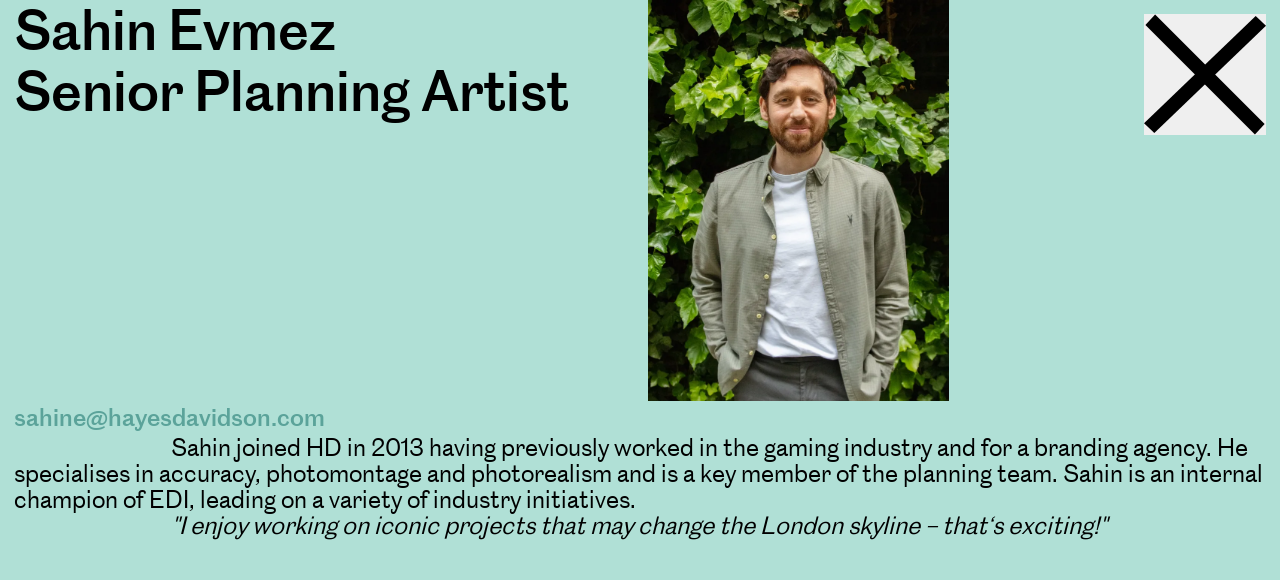

--- FILE ---
content_type: text/html; charset=utf-8
request_url: https://www.hayesdavidson.com/studio/people/sahin-evmez
body_size: 114801
content:
<!DOCTYPE html><html  lang="en"><head><meta charset="utf-8">
<meta name="viewport" content="width=device-width, initial-scale=1">
<title>Sahin Evmez – Hayes Davidson</title>
<link rel="stylesheet" href="https://hayesdavidson.com/api/colour">
<style>*,:after,:before{--tw-border-spacing-x:0;--tw-border-spacing-y:0;--tw-translate-x:0;--tw-translate-y:0;--tw-rotate:0;--tw-skew-x:0;--tw-skew-y:0;--tw-scale-x:1;--tw-scale-y:1;--tw-pan-x: ;--tw-pan-y: ;--tw-pinch-zoom: ;--tw-scroll-snap-strictness:proximity;--tw-gradient-from-position: ;--tw-gradient-via-position: ;--tw-gradient-to-position: ;--tw-ordinal: ;--tw-slashed-zero: ;--tw-numeric-figure: ;--tw-numeric-spacing: ;--tw-numeric-fraction: ;--tw-ring-inset: ;--tw-ring-offset-width:0px;--tw-ring-offset-color:#fff;--tw-ring-color:rgba(59,130,246,.5);--tw-ring-offset-shadow:0 0 #0000;--tw-ring-shadow:0 0 #0000;--tw-shadow:0 0 #0000;--tw-shadow-colored:0 0 #0000;--tw-blur: ;--tw-brightness: ;--tw-contrast: ;--tw-grayscale: ;--tw-hue-rotate: ;--tw-invert: ;--tw-saturate: ;--tw-sepia: ;--tw-drop-shadow: ;--tw-backdrop-blur: ;--tw-backdrop-brightness: ;--tw-backdrop-contrast: ;--tw-backdrop-grayscale: ;--tw-backdrop-hue-rotate: ;--tw-backdrop-invert: ;--tw-backdrop-opacity: ;--tw-backdrop-saturate: ;--tw-backdrop-sepia: ;--tw-contain-size: ;--tw-contain-layout: ;--tw-contain-paint: ;--tw-contain-style: }::backdrop{--tw-border-spacing-x:0;--tw-border-spacing-y:0;--tw-translate-x:0;--tw-translate-y:0;--tw-rotate:0;--tw-skew-x:0;--tw-skew-y:0;--tw-scale-x:1;--tw-scale-y:1;--tw-pan-x: ;--tw-pan-y: ;--tw-pinch-zoom: ;--tw-scroll-snap-strictness:proximity;--tw-gradient-from-position: ;--tw-gradient-via-position: ;--tw-gradient-to-position: ;--tw-ordinal: ;--tw-slashed-zero: ;--tw-numeric-figure: ;--tw-numeric-spacing: ;--tw-numeric-fraction: ;--tw-ring-inset: ;--tw-ring-offset-width:0px;--tw-ring-offset-color:#fff;--tw-ring-color:rgba(59,130,246,.5);--tw-ring-offset-shadow:0 0 #0000;--tw-ring-shadow:0 0 #0000;--tw-shadow:0 0 #0000;--tw-shadow-colored:0 0 #0000;--tw-blur: ;--tw-brightness: ;--tw-contrast: ;--tw-grayscale: ;--tw-hue-rotate: ;--tw-invert: ;--tw-saturate: ;--tw-sepia: ;--tw-drop-shadow: ;--tw-backdrop-blur: ;--tw-backdrop-brightness: ;--tw-backdrop-contrast: ;--tw-backdrop-grayscale: ;--tw-backdrop-hue-rotate: ;--tw-backdrop-invert: ;--tw-backdrop-opacity: ;--tw-backdrop-saturate: ;--tw-backdrop-sepia: ;--tw-contain-size: ;--tw-contain-layout: ;--tw-contain-paint: ;--tw-contain-style: }/*! tailwindcss v3.4.14 | MIT License | https://tailwindcss.com*/*,:after,:before{border:0 solid #e5e7eb;box-sizing:border-box}:after,:before{--tw-content:""}:host,html{line-height:1.5;-webkit-text-size-adjust:100%;font-family:ui-sans-serif,system-ui,sans-serif,Apple Color Emoji,Segoe UI Emoji,Segoe UI Symbol,Noto Color Emoji;font-feature-settings:normal;font-variation-settings:normal;-moz-tab-size:4;-o-tab-size:4;tab-size:4;-webkit-tap-highlight-color:transparent}body{line-height:inherit;margin:0}hr{border-top-width:1px;color:inherit;height:0}abbr:where([title]){-webkit-text-decoration:underline dotted;text-decoration:underline dotted}h1,h2,h3,h4,h5,h6{font-size:inherit;font-weight:inherit}a{color:inherit;text-decoration:inherit}b,strong{font-weight:bolder}code,kbd,pre,samp{font-family:ui-monospace,SFMono-Regular,Menlo,Monaco,Consolas,Liberation Mono,Courier New,monospace;font-feature-settings:normal;font-size:1em;font-variation-settings:normal}small{font-size:80%}sub,sup{font-size:75%;line-height:0;position:relative;vertical-align:baseline}sub{bottom:-.25em}sup{top:-.5em}table{border-collapse:collapse;border-color:inherit;text-indent:0}button,input,optgroup,select,textarea{color:inherit;font-family:inherit;font-feature-settings:inherit;font-size:100%;font-variation-settings:inherit;font-weight:inherit;letter-spacing:inherit;line-height:inherit;margin:0;padding:0}button,select{text-transform:none}button,input:where([type=button]),input:where([type=reset]),input:where([type=submit]){-webkit-appearance:button;background-color:transparent;background-image:none}:-moz-focusring{outline:auto}:-moz-ui-invalid{box-shadow:none}progress{vertical-align:baseline}::-webkit-inner-spin-button,::-webkit-outer-spin-button{height:auto}[type=search]{-webkit-appearance:textfield;outline-offset:-2px}::-webkit-search-decoration{-webkit-appearance:none}::-webkit-file-upload-button{-webkit-appearance:button;font:inherit}summary{display:list-item}blockquote,dd,dl,figure,h1,h2,h3,h4,h5,h6,hr,p,pre{margin:0}fieldset{margin:0}fieldset,legend{padding:0}menu,ol,ul{list-style:none;margin:0;padding:0}dialog{padding:0}textarea{resize:vertical}input::-moz-placeholder,textarea::-moz-placeholder{color:#9ca3af;opacity:1}input::placeholder,textarea::placeholder{color:#9ca3af;opacity:1}[role=button],button{cursor:pointer}:disabled{cursor:default}audio,canvas,embed,iframe,img,object,svg,video{display:block;vertical-align:middle}img,video{height:auto;max-width:100%}[hidden]:where(:not([hidden=until-found])){display:none}.container{width:100%}@media (min-width:640px){.container{max-width:640px}}@media (min-width:768px){.container{max-width:768px}}@media (min-width:1024px){.container{max-width:1024px}}@media (min-width:1280px){.container{max-width:1280px}}@media (min-width:1600px){.container{max-width:1600px}}.{margin:0 auto}.pointer-events-none{pointer-events:none}.pointer-events-auto{pointer-events:auto}.visible{visibility:visible}.collapse{visibility:collapse}.static{position:static}.fixed{position:fixed}.absolute{position:absolute}.relative{position:relative}.sticky{position:sticky}.inset-0{top:0;right:0;bottom:0;left:0}.-left-0{left:0}.-left-\[14\%\]{left:-14%}.-top-\[2\.4px\]{top:-2.4px}.bottom-0{bottom:0}.bottom-\[100\%\]{bottom:100%}.bottom-\[50\%\]{bottom:50%}.bottom-auto{bottom:auto}.bottom-margin{bottom:14px}.bottom-margin-mobile{bottom:8px}.left-0{left:0}.left-1\/2{left:50%}.left-\[100\%\]{left:100%}.left-\[110\%\]{left:110%}.left-\[20px\]{left:20px}.left-\[50\%\]{left:50%}.left-auto{left:auto}.left-margin{left:14px}.left-margin-mobile{left:8px}.right-0{right:0}.right-\[100\%\]{right:100%}.right-auto{right:auto}.right-margin{right:14px}.right-margin-mobile{right:8px}.top-0{top:0}.top-\[100\%\]{top:100%}.top-\[13vw\]{top:13vw}.top-\[20px\]{top:20px}.top-\[40\%\]{top:40%}.top-\[50\%\]{top:50%}.top-auto{top:auto}.top-margin{top:14px}.top-margin-mobile{top:8px}.z-10{z-index:10}.z-40{z-index:40}.z-50{z-index:50}.z-\[100\]{z-index:100}.z-\[1\]{z-index:1}.z-\[70\]{z-index:70}.z-\[80\]{z-index:80}.z-\[997\]{z-index:997}.z-\[998\]{z-index:998}.z-\[999\]{z-index:999}.z-\[99\]{z-index:99}.order-1{order:1}.order-2{order:2}.order-3{order:3}.col-span-1{grid-column:span 1/span 1}.col-span-2{grid-column:span 2/span 2}.col-span-4{grid-column:span 4/span 4}.col-span-6{grid-column:span 6/span 6}.col-span-7{grid-column:span 7/span 7}.col-span-8{grid-column:span 8/span 8}.col-start-1{grid-column-start:1}.col-start-8{grid-column-start:8}.col-end-8{grid-column-end:8}.mx-auto{margin-left:auto;margin-right:auto}.-ml-\[65px\]{margin-left:-65px}.-ml-gutter{margin-left:-8px}.-mt-\[65px\]{margin-top:-65px}.mb-1{margin-bottom:.25rem}.mb-12{margin-bottom:3rem}.mb-2{margin-bottom:.5rem}.mb-4{margin-bottom:1rem}.mb-6{margin-bottom:1.5rem}.mb-8{margin-bottom:2rem}.mb-\[50px\]{margin-bottom:50px}.mb-\[5px\]{margin-bottom:5px}.mb-\[75px\]{margin-bottom:75px}.mb-gutter,.mb-gutter-mobile{margin-bottom:8px}.mb-margin{margin-bottom:14px}.mb-margin-mobile{margin-bottom:8px}.mb-spacer{margin-bottom:150px}.mb-spacer-mobile{margin-bottom:50px}.ml-4{margin-left:1rem}.ml-\[25\%\]{margin-left:25%}.ml-\[40\%\]{margin-left:40%}.ml-\[50\%\]{margin-left:50%}.mr-1{margin-right:.25rem}.mr-2{margin-right:.5rem}.mr-gutter-mobile{margin-right:8px}.mr-margin{margin-right:14px}.mr-margin-mobile{margin-right:8px}.mt-0{margin-top:0}.mt-2{margin-top:.5rem}.mt-\[3\.8vw\]{margin-top:3.8vw}.mt-\[30px\]{margin-top:30px}.mt-gutter{margin-top:8px}.mt-margin{margin-top:14px}.mt-margin-mobile{margin-top:8px}.mt-spacer{margin-top:150px}.mt-spacer-mobile{margin-top:50px}.block{display:block}.inline-block{display:inline-block}.flex{display:flex}.table{display:table}.grid{display:grid}.hidden{display:none}.aspect-square{aspect-ratio:1/1}.h-3{height:.75rem}.h-8{height:2rem}.h-\[105\%\]{height:105%}.h-\[10vh\]{height:10vh}.h-\[2px\]{height:2px}.h-\[36px\]{height:36px}.h-\[37px\]{height:37px}.h-\[40px\]{height:40px}.h-\[40vw\]{height:40vw}.h-full{height:100%}.h-screen{height:100vh}.max-h-0{max-height:0}.max-h-\[400px\]{max-height:400px}.min-h-screen{min-height:100vh}.w-1\/2{width:50%}.w-1\/3{width:33.333333%}.w-1\/4{width:25%}.w-10{width:2.5rem}.w-3{width:.75rem}.w-3\/4{width:75%}.w-8{width:2rem}.w-\[10\%\]{width:10%}.w-\[12\.5\%\]{width:12.5%}.w-\[170px\]{width:170px}.w-\[2px\]{width:2px}.w-\[36px\]{width:36px}.w-\[37\.5\%\]{width:37.5%}.w-\[50px\]{width:50px}.w-\[60\%\]{width:60%}.w-\[90\%\]{width:90%}.w-auto{width:auto}.w-full{width:100%}.w-screen{width:100vw}.max-w-\[1200px\]{max-width:1200px}.max-w-full{max-width:100%}.border-collapse{border-collapse:collapse}.-translate-x-1\/2{--tw-translate-x:-50%}.-translate-x-1\/2,.-translate-y-1\/2{transform:translate(var(--tw-translate-x),var(--tw-translate-y)) rotate(var(--tw-rotate)) skew(var(--tw-skew-x)) skewY(var(--tw-skew-y)) scaleX(var(--tw-scale-x)) scaleY(var(--tw-scale-y))}.-translate-y-1\/2{--tw-translate-y:-50%}.translate-y-\[-100\%\]{--tw-translate-y:-100%}.translate-y-\[-100\%\],.translate-y-\[-110\%\]{transform:translate(var(--tw-translate-x),var(--tw-translate-y)) rotate(var(--tw-rotate)) skew(var(--tw-skew-x)) skewY(var(--tw-skew-y)) scaleX(var(--tw-scale-x)) scaleY(var(--tw-scale-y))}.translate-y-\[-110\%\]{--tw-translate-y:-110%}.translate-y-\[100\%\]{--tw-translate-y:100%}.translate-y-\[100\%\],.translate-y-\[120\%\]{transform:translate(var(--tw-translate-x),var(--tw-translate-y)) rotate(var(--tw-rotate)) skew(var(--tw-skew-x)) skewY(var(--tw-skew-y)) scaleX(var(--tw-scale-x)) scaleY(var(--tw-scale-y))}.translate-y-\[120\%\]{--tw-translate-y:120%}.-rotate-90{--tw-rotate:-90deg}.-rotate-90,.transform{transform:translate(var(--tw-translate-x),var(--tw-translate-y)) rotate(var(--tw-rotate)) skew(var(--tw-skew-x)) skewY(var(--tw-skew-y)) scaleX(var(--tw-scale-x)) scaleY(var(--tw-scale-y))}.cursor-none{cursor:none}.cursor-pointer{cursor:pointer}.resize{resize:both}.list-disc{list-style-type:disc}.grid-cols-1{grid-template-columns:repeat(1,minmax(0,1fr))}.grid-cols-3{grid-template-columns:repeat(3,minmax(0,1fr))}.grid-cols-4{grid-template-columns:repeat(4,minmax(0,1fr))}.grid-cols-5{grid-template-columns:repeat(5,minmax(0,1fr))}.grid-cols-8{grid-template-columns:repeat(8,minmax(0,1fr))}.flex-col{flex-direction:column}.flex-col-reverse{flex-direction:column-reverse}.flex-wrap{flex-wrap:wrap}.items-start{align-items:flex-start}.items-end{align-items:flex-end}.items-center{align-items:center}.justify-start{justify-content:flex-start}.justify-end{justify-content:flex-end}.justify-center{justify-content:center}.justify-between{justify-content:space-between}.gap-2{gap:.5rem}.gap-4{gap:1rem}.gap-x-1{-moz-column-gap:.25rem;column-gap:.25rem}.gap-x-2{-moz-column-gap:.5rem;column-gap:.5rem}.gap-x-4{-moz-column-gap:1rem;column-gap:1rem}.gap-x-gutter,.gap-x-gutter-mobile{-moz-column-gap:8px;column-gap:8px}.gap-x-margin{-moz-column-gap:14px;column-gap:14px}.gap-y-spacer{row-gap:150px}.gap-y-spacer-mobile{row-gap:50px}.space-x-2>:not([hidden])~:not([hidden]){--tw-space-x-reverse:0;margin-left:calc(.5rem*(1 - var(--tw-space-x-reverse)));margin-right:calc(.5rem*var(--tw-space-x-reverse))}.space-x-4>:not([hidden])~:not([hidden]){--tw-space-x-reverse:0;margin-left:calc(1rem*(1 - var(--tw-space-x-reverse)));margin-right:calc(1rem*var(--tw-space-x-reverse))}.space-x-gutter>:not([hidden])~:not([hidden]){--tw-space-x-reverse:0;margin-left:calc(8px*(1 - var(--tw-space-x-reverse)));margin-right:calc(8px*var(--tw-space-x-reverse))}.space-x-margin-mobile>:not([hidden])~:not([hidden]){--tw-space-x-reverse:0;margin-left:calc(8px*(1 - var(--tw-space-x-reverse)));margin-right:calc(8px*var(--tw-space-x-reverse))}.overflow-hidden{overflow:hidden}.overflow-y-auto{overflow-y:auto}.border{border-width:1px}.border-2{border-width:2px}.border-none{border-style:none}.border-black{--tw-border-opacity:1;border-color:rgb(0 0 0/var(--tw-border-opacity))}.border-white{--tw-border-opacity:1;border-color:rgb(255 255 255/var(--tw-border-opacity))}.bg-black{--tw-bg-opacity:1;background-color:rgb(0 0 0/var(--tw-bg-opacity))}.bg-transparent{background-color:transparent}.bg-white{--tw-bg-opacity:1;background-color:rgb(255 255 255/var(--tw-bg-opacity))}.object-contain{-o-object-fit:contain;object-fit:contain}.object-cover{-o-object-fit:cover;object-fit:cover}.object-fill{-o-object-fit:fill;object-fit:fill}.object-center{-o-object-position:center;object-position:center}.p-0{padding:0}.p-\[30px\]{padding:30px}.p-margin{padding:14px}.p-margin-mobile{padding:8px}.px-0{padding-left:0;padding-right:0}.px-1{padding-left:.25rem;padding-right:.25rem}.px-2{padding-left:.5rem;padding-right:.5rem}.px-3{padding-left:.75rem;padding-right:.75rem}.px-4{padding-left:1rem;padding-right:1rem}.px-\[2\.75vw\]{padding-left:2.75vw;padding-right:2.75vw}.py-1{padding-bottom:.25rem;padding-top:.25rem}.py-\[0\.15em\]{padding-bottom:.15em;padding-top:.15em}.py-\[0\.27em\]{padding-bottom:.27em;padding-top:.27em}.py-\[0\.2em\]{padding-bottom:.2em;padding-top:.2em}.py-margin{padding-bottom:14px;padding-top:14px}.py-margin-mobile{padding-bottom:8px;padding-top:8px}.pb-1{padding-bottom:.25rem}.pb-12{padding-bottom:3rem}.pb-2{padding-bottom:.5rem}.pb-3{padding-bottom:.75rem}.pb-8{padding-bottom:2rem}.pb-gutter-mobile{padding-bottom:8px}.pb-margin{padding-bottom:14px}.pb-spacer{padding-bottom:150px}.pl-2{padding-left:.5rem}.pl-5{padding-left:1.25rem}.pl-gutter,.pl-gutter-mobile{padding-left:8px}.pr-\[12\.5\%\]{padding-right:12.5%}.pr-\[25\%\]{padding-right:25%}.pt-1\.5{padding-top:.375rem}.pt-12{padding-top:3rem}.pt-3{padding-top:.75rem}.pt-40{padding-top:10rem}.pt-48{padding-top:12rem}.pt-\[90px\]{padding-top:90px}.pt-gutter{padding-top:8px}.pt-margin{padding-top:14px}.pt-margin-mobile{padding-top:8px}.text-left{text-align:left}.text-right{text-align:right}.indent-mobile{text-indent:25%}.font-reg{font-family:caslon,Helvetica,sans-serif}.text-base-mobile{font-size:4.53333vw}.text-sm{font-size:1.11111vw}.text-sm-mobile{font-size:3.2vw}.text-super{font-size:12vw}.text-super-mobile{font-size:8vw}.text-xl-mobile{font-size:7.46667vw}.text-xxl{font-size:5.90278vw}.text-xxl-mobile{font-size:11.73333vw}.font-medium{font-weight:500}.font-normal{font-weight:400}.italic{font-style:italic}.leading-\[109\%\]{line-height:109%}.leading-hd{line-height:115%}.leading-none{line-height:1}.text-black{--tw-text-opacity:1;color:rgb(0 0 0/var(--tw-text-opacity))}.text-neutral-300{--tw-text-opacity:1;color:rgb(212 212 212/var(--tw-text-opacity))}.text-transparent{color:transparent}.text-white{--tw-text-opacity:1;color:rgb(255 255 255/var(--tw-text-opacity))}.underline{text-decoration-line:underline}.antialiased{-webkit-font-smoothing:antialiased;-moz-osx-font-smoothing:grayscale}.opacity-0{opacity:0}.opacity-100{opacity:1}.opacity-30{opacity:.3}.blur{--tw-blur:blur(8px)}.blur,.grayscale{filter:var(--tw-blur) var(--tw-brightness) var(--tw-contrast) var(--tw-grayscale) var(--tw-hue-rotate) var(--tw-invert) var(--tw-saturate) var(--tw-sepia) var(--tw-drop-shadow)}.grayscale{--tw-grayscale:grayscale(100%)}.filter{filter:var(--tw-blur) var(--tw-brightness) var(--tw-contrast) var(--tw-grayscale) var(--tw-hue-rotate) var(--tw-invert) var(--tw-saturate) var(--tw-sepia) var(--tw-drop-shadow)}.backdrop-filter{-webkit-backdrop-filter:var(--tw-backdrop-blur) var(--tw-backdrop-brightness) var(--tw-backdrop-contrast) var(--tw-backdrop-grayscale) var(--tw-backdrop-hue-rotate) var(--tw-backdrop-invert) var(--tw-backdrop-opacity) var(--tw-backdrop-saturate) var(--tw-backdrop-sepia);backdrop-filter:var(--tw-backdrop-blur) var(--tw-backdrop-brightness) var(--tw-backdrop-contrast) var(--tw-backdrop-grayscale) var(--tw-backdrop-hue-rotate) var(--tw-backdrop-invert) var(--tw-backdrop-opacity) var(--tw-backdrop-saturate) var(--tw-backdrop-sepia)}.transition{transition-duration:.15s;transition-property:color,background-color,border-color,text-decoration-color,fill,stroke,opacity,box-shadow,transform,filter,-webkit-backdrop-filter;transition-property:color,background-color,border-color,text-decoration-color,fill,stroke,opacity,box-shadow,transform,filter,backdrop-filter;transition-property:color,background-color,border-color,text-decoration-color,fill,stroke,opacity,box-shadow,transform,filter,backdrop-filter,-webkit-backdrop-filter;transition-timing-function:cubic-bezier(.4,0,.2,1)}.transition-all{transition-duration:.15s;transition-property:all;transition-timing-function:cubic-bezier(.4,0,.2,1)}.transition-opacity{transition-duration:.15s;transition-property:opacity;transition-timing-function:cubic-bezier(.4,0,.2,1)}.transition-transform{transition-duration:.15s;transition-property:transform;transition-timing-function:cubic-bezier(.4,0,.2,1)}.duration-300{transition-duration:.3s}.duration-500{transition-duration:.5s}.ease-in-out{transition-timing-function:cubic-bezier(.4,0,.2,1)}.ease-in-quad{transition-timing-function:cubic-bezier(.11,0,.5,0)}.ease-out-quad{transition-timing-function:cubic-bezier(.5,1,.89,1)}.ease-out-quint{transition-timing-function:cubic-bezier(.22,1,.36,1)}.ease-out-sine{transition-timing-function:cubic-bezier(.61,1,.88,1)}[data-theme=green]{--text-color:#5ba39a;--bg-color:#b0e0d6}[data-theme=red]{--text-color:#ff665b;--bg-color:#f1d2d3}[data-theme=blue]{--text-color:#4d68c1;--bg-color:#b2c8ee}[data-theme=yellow]{--text-color:#cdba3f;--bg-color:#f3e9a1}.is-studio{background-color:var(--bg-color)}.is-labs{--tw-bg-opacity:1;background-color:rgb(0 0 0/var(--tw-bg-opacity))}h1,h2{font-family:caslon,Helvetica,sans-serif;font-size:7.46667vw;font-weight:500;line-height:115%}@media (min-width:768px){h1,h2{font-size:4.16667vw}}@media (min-width:1600px){h1,h2{font-size:67px}}h3,h4,h5,li,p{font-family:caslon,Helvetica,sans-serif;font-size:4.53333vw;font-weight:400;line-height:115%}@media (min-width:768px){h3,h4,h5,li,p{font-size:1.80556vw}}@media (min-width:1600px){h3,h4,h5,li,p{font-size:29px}}h3{font-weight:500}.template{margin:0 auto;max-width:1600px}body,html{-webkit-font-smoothing:antialiased;-moz-osx-font-smoothing:grayscale}html.no-scroll,html.no-scroll body{overflow:hidden}.padded{padding-left:8px;padding-right:8px}@media (min-width:768px){.padded{padding-left:14px;padding-right:14px}}.has-max{margin:0 auto;max-width:1600px}.slide-enter-active,.slide-leave-active{transition-timing-function:cubic-bezier(.16,1,.3,1);transition:transform .3s}.slide-enter-from,.slide-leave-to{transform:translateY(100vh)}.is-index .landing-viewed>nav{--tw-translate-y:0px;transform:translate(var(--tw-translate-x),var(--tw-translate-y)) rotate(var(--tw-rotate)) skew(var(--tw-skew-x)) skewY(var(--tw-skew-y)) scaleX(var(--tw-scale-x)) scaleY(var(--tw-scale-y));transition:none!important}.is-index .landing-viewed .hd-svg path{transition:none!important}.title-row{min-height:var(--header-height)}@media (min-width:768px){.md\:absolute{position:absolute}.md\:sticky{position:sticky}.md\:bottom-12{bottom:3rem}.md\:bottom-auto{bottom:auto}.md\:left-\[16\%\]{left:16%}.md\:right-margin{right:14px}.md\:top-0{top:0}.md\:top-\[5vw\]{top:5vw}.md\:top-\[70px\]{top:70px}.md\:top-margin{top:14px}.md\:order-2{order:2}.md\:order-3{order:3}.md\:col-span-1{grid-column:span 1/span 1}.md\:col-span-2{grid-column:span 2/span 2}.md\:col-span-4{grid-column:span 4/span 4}.md\:col-span-6{grid-column:span 6/span 6}.md\:col-span-7{grid-column:span 7/span 7}.md\:col-start-1{grid-column-start:1}.md\:col-start-2{grid-column-start:2}.md\:col-end-1{grid-column-end:1}.md\:col-end-9{grid-column-end:9}.md\:-ml-margin{margin-left:-14px}.md\:mb-0{margin-bottom:0}.md\:mb-2{margin-bottom:.5rem}.md\:mb-4{margin-bottom:1rem}.md\:mb-gutter{margin-bottom:8px}.md\:mb-spacer{margin-bottom:150px}.md\:mr-4{margin-right:1rem}.md\:mr-gutter{margin-right:8px}.md\:mr-margin{margin-right:14px}.md\:mt-\[85px\]{margin-top:85px}.md\:mt-spacer{margin-top:150px}.md\:block{display:block}.md\:flex{display:flex}.md\:grid{display:grid}.md\:hidden{display:none}.md\:h-\[10vw\]{height:10vw}.md\:h-\[16vh\]{height:16vh}.md\:w-1\/2{width:50%}.md\:w-1\/4{width:25%}.md\:w-2\/3{width:66.666667%}.md\:w-\[9\.5\%\]{width:9.5%}.md\:w-auto{width:auto}.md\:flex-1{flex:1 1 0%}.md\:translate-y-full{--tw-translate-y:100%;transform:translate(var(--tw-translate-x),var(--tw-translate-y)) rotate(var(--tw-rotate)) skew(var(--tw-skew-x)) skewY(var(--tw-skew-y)) scaleX(var(--tw-scale-x)) scaleY(var(--tw-scale-y))}.md\:cursor-none{cursor:none}.md\:grid-cols-2{grid-template-columns:repeat(2,minmax(0,1fr))}.md\:grid-cols-3{grid-template-columns:repeat(3,minmax(0,1fr))}.md\:grid-cols-5{grid-template-columns:repeat(5,minmax(0,1fr))}.md\:grid-cols-6{grid-template-columns:repeat(6,minmax(0,1fr))}.md\:grid-cols-7{grid-template-columns:repeat(7,minmax(0,1fr))}.md\:grid-cols-8{grid-template-columns:repeat(8,minmax(0,1fr))}.md\:items-start{align-items:flex-start}.md\:gap-x-gutter{-moz-column-gap:8px;column-gap:8px}.md\:gap-y-spacer{row-gap:150px}.md\:space-x-margin>:not([hidden])~:not([hidden]){--tw-space-x-reverse:0;margin-left:calc(14px*(1 - var(--tw-space-x-reverse)));margin-right:calc(14px*var(--tw-space-x-reverse))}.md\:object-left-top{-o-object-position:left top;object-position:left top}.md\:p-0{padding:0}.md\:p-margin{padding:14px}.md\:px-2{padding-left:.5rem;padding-right:.5rem}.md\:px-3{padding-left:.75rem;padding-right:.75rem}.md\:px-4{padding-left:1rem;padding-right:1rem}.md\:px-5{padding-left:1.25rem;padding-right:1.25rem}.md\:py-0{padding-bottom:0;padding-top:0}.md\:py-margin{padding-bottom:14px;padding-top:14px}.md\:pb-1{padding-bottom:.25rem}.md\:pb-4{padding-bottom:1rem}.md\:pb-margin{padding-bottom:14px}.md\:pl-margin{padding-left:14px}.md\:pr-0{padding-right:0}.md\:pt-2{padding-top:.5rem}.md\:pt-margin{padding-top:14px}.md\:text-right{text-align:right}.md\:text-base{font-size:1.80556vw}.md\:text-sm{font-size:1.11111vw}.md\:text-super{font-size:12vw}.md\:text-xl{font-size:4.16667vw}.md\:text-xxl{font-size:5.90278vw}.md\:leading-\[107\.8\%\]{line-height:107.8%}.md\:hover\:translate-y-3:hover{--tw-translate-y:.75rem;transform:translate(var(--tw-translate-x),var(--tw-translate-y)) rotate(var(--tw-rotate)) skew(var(--tw-skew-x)) skewY(var(--tw-skew-y)) scaleX(var(--tw-scale-x)) scaleY(var(--tw-scale-y))}.md\:hover\:text-black:hover{--tw-text-opacity:1;color:rgb(0 0 0/var(--tw-text-opacity))}}@media (min-width:1600px){.\32xl\:top-\[200px\]{top:200px}.\32xl\:top-\[70px\]{top:70px}.\32xl\:text-base-max{font-size:29px}.\32xl\:text-sm-max{font-size:18px}.\32xl\:text-xxl-max{font-size:94px}}</style>
<style>@font-face{font-family:caslon;font-style:normal;font-weight:400;src:url(/fonts/CaslonDoric-Regular-Web.woff) format("woff"),url(/fonts/CaslonDoric-Regular-Web.woff2) format("woff2")}@font-face{font-family:caslon;font-style:normal;font-weight:500;src:url(/fonts/CaslonDoric-Medium-Web.woff) format("woff"),url(/fonts/CaslonDoric-Medium-Web.woff2) format("woff2")}</style>
<style>.app[data-v-c81ceca0]{min-height:100vh}</style>
<style>header[data-v-11d97ca9]{overflow:visible;padding:8px;position:relative;z-index:80}@media (min-width:768px){header[data-v-11d97ca9]{padding:14px}}header[data-v-11d97ca9]{min-height:50px}header[data-section=index] .wrapper .hd-title[data-v-11d97ca9]{opacity:1;transition-duration:.3s;transition-property:transform;transition-timing-function:cubic-bezier(.4,0,.2,1)}header[data-section=index] .wrapper .burger[data-v-11d97ca9]{opacity:0}header .wrapper[data-v-11d97ca9]{align-items:center;display:flex;justify-content:flex-end;left:0;position:fixed;top:0;width:100%}header .wrapper .hd-title[data-v-11d97ca9]{left:0;opacity:0;padding:8px;pointer-events:none;position:absolute;top:0;width:100%}@media (min-width:768px){header .wrapper .hd-title[data-v-11d97ca9]{padding:14px}}.is-menu-open header .wrapper .hd-title[data-v-11d97ca9]{pointer-events:auto}@media (min-width:768px){.is-menu-open header .wrapper .hd-title[data-v-11d97ca9]:hover{--tw-text-opacity:1;color:rgb(0 0 0/var(--tw-text-opacity))}}header .wrapper>div>.burger[data-v-11d97ca9]{padding:8px;position:absolute;right:0;top:0}@media (min-width:768px){header .wrapper>div>.burger[data-v-11d97ca9]{padding:14px}}header .wrapper>div>.burger[data-v-11d97ca9]{transition:transform .4s}.is-header-collapsed header .wrapper .inner>.burger[data-v-11d97ca9],header.is-collapsed .wrapper .inner>.burger[data-v-11d97ca9]{--tw-translate-y:-100%;transform:translate(var(--tw-translate-x),var(--tw-translate-y)) rotate(var(--tw-rotate)) skew(var(--tw-skew-x)) skewY(var(--tw-skew-y)) scaleX(var(--tw-scale-x)) scaleY(var(--tw-scale-y))}header .page-title[data-v-11d97ca9]{pointer-events:none;width:100%}header h2[data-v-11d97ca9]{left:0;padding:8px;pointer-events:none;position:absolute;top:0;width:90%}@media (min-width:768px){header h2[data-v-11d97ca9]{padding:14px}}.is-menu-open header .burger[data-v-11d97ca9],.is-menu-open header .page-title[data-v-11d97ca9],.is-menu-open header h2[data-v-11d97ca9],.is-menu-open header img[data-v-11d97ca9],header.has-title .page-title[data-v-11d97ca9],header.is-burger-hidden .burger[data-v-11d97ca9],header.is-burger-hidden .page-title[data-v-11d97ca9],header.is-burger-hidden h2[data-v-11d97ca9],header.is-burger-hidden img[data-v-11d97ca9]{opacity:0}.is-menu-open header .hd-title[data-v-11d97ca9],header.is-burger-hidden .hd-title[data-v-11d97ca9]{opacity:1}.is-labs header[data-v-11d97ca9],.is-menu-open header[data-v-11d97ca9]{--tw-text-opacity:1;color:rgb(255 255 255/var(--tw-text-opacity))}</style>
<style>svg[data-v-8bd44c79]{width:100%}.is-menu-open svg:hover path[data-v-8bd44c79]{fill:#000}svg path[data-v-8bd44c79]{fill:#000;transition:fill .3s linear}.is-menu-open svg path[data-v-8bd44c79],[data-section=index] svg path[data-v-8bd44c79],[data-section=labs] svg path[data-v-8bd44c79]{fill:#fff}</style>
<style>svg[data-v-ed5c49c9]{max-width:149px;width:9.28571vw}rect[data-v-ed5c49c9]{fill:currentColor}</style>
<style>nav[data-v-ea0b9549]{top:0;right:0;bottom:0;left:0;position:fixed;z-index:70;--tw-translate-y:120%;transform:translate(var(--tw-translate-x),var(--tw-translate-y)) rotate(var(--tw-rotate)) skew(var(--tw-skew-x)) skewY(var(--tw-skew-y)) scaleX(var(--tw-scale-x)) scaleY(var(--tw-scale-y));--tw-bg-opacity:1;background-color:rgb(0 0 0/var(--tw-bg-opacity));padding:8px;transition-duration:.3s;transition-property:transform;transition-timing-function:cubic-bezier(.4,0,.2,1)}@media (min-width:768px){nav[data-v-ea0b9549]{--tw-translate-y:100%;padding:14px;transform:translate(var(--tw-translate-x),var(--tw-translate-y)) rotate(var(--tw-rotate)) skew(var(--tw-skew-x)) skewY(var(--tw-skew-y)) scaleX(var(--tw-scale-x)) scaleY(var(--tw-scale-y))}}nav[data-v-ea0b9549]{display:flex;flex-direction:column;justify-content:space-between}nav video[data-v-ea0b9549]{height:105%;left:0;-o-object-fit:cover;object-fit:cover;-o-object-position:center;object-position:center;position:absolute;top:0;width:100%}.is-menu-open nav[data-v-ea0b9549]{--tw-translate-y:0px;transform:translate(var(--tw-translate-x),var(--tw-translate-y)) rotate(var(--tw-rotate)) skew(var(--tw-skew-x)) skewY(var(--tw-skew-y)) scaleX(var(--tw-scale-x)) scaleY(var(--tw-scale-y))}nav ul.main[data-v-ea0b9549]{bottom:0;left:0;padding:8px;width:100%;z-index:10}@media (min-width:768px){nav ul.main[data-v-ea0b9549]{padding:0;position:absolute}}nav ul.main li[data-v-ea0b9549]{margin-bottom:.25rem;width:100%}@media (min-width:768px){nav ul.main li[data-v-ea0b9549]{margin-bottom:0}}nav ul.main li a[data-v-ea0b9549]{display:block;width:100%;--tw-text-opacity:1;color:rgb(255 255 255/var(--tw-text-opacity))}@media (min-width:768px){nav ul.main li a[data-v-ea0b9549]:hover{--tw-text-opacity:1;color:rgb(0 0 0/var(--tw-text-opacity))}}nav div[data-v-ea0b9549]{--tw-text-opacity:1;color:rgb(255 255 255/var(--tw-text-opacity))}nav .meta[data-v-ea0b9549] p,nav .meta p[data-v-ea0b9549]{font-weight:500}</style>
<style>svg[data-v-0ca4d9e1]{width:100%}svg path[data-v-0ca4d9e1]{fill:currentColor}</style>
<style>svg[data-v-3be2fca1]{width:100%}svg path[data-v-3be2fca1]{fill:currentColor}</style>
<style>svg[data-v-c83d66eb]{width:100%}svg path[data-v-c83d66eb]{fill:currentColor}</style>
<style>svg[data-v-7c01234c]{width:100%}svg path[data-v-7c01234c]{fill:currentColor}</style>
<style>svg[data-v-58aad856]{width:100%}svg path[data-v-58aad856]{fill:currentColor}</style>
<style>svg[data-v-f0ac7d2b]{width:100%}svg path[data-v-f0ac7d2b]{fill:currentColor}</style>
<style>svg[data-v-41e43711]{width:100%}svg path[data-v-41e43711]{fill:currentColor}</style>
<style>svg[data-v-97a2748d]{width:100%}svg path[data-v-97a2748d]{fill:currentColor}</style>
<style>svg path[data-v-f13661a6]{fill:currentColor}</style>
<style>svg path[data-v-0fe5b929]{fill:currentColor}</style>
<style>.cookie-popup[data-v-8e2e5cc6]{left:50%;position:fixed;z-index:99;--tw-translate-x:-50%;-webkit-backdrop-filter:blur(10px);backdrop-filter:blur(10px);background-color:var(--bg-color-alpha);bottom:-200px;display:flex;flex-direction:column;opacity:0;padding:.75rem;transform:translate(var(--tw-translate-x),var(--tw-translate-y)) rotate(var(--tw-rotate)) skew(var(--tw-skew-x)) skewY(var(--tw-skew-y)) scaleX(var(--tw-scale-x)) scaleY(var(--tw-scale-y));width:36.59722vw}@media (max-width:768px){.cookie-popup[data-v-8e2e5cc6]{min-width:calc(100% - 16px)}}.cookie-popup[data-v-8e2e5cc6]{transition-duration:.5s;transition-property:all;transition-timing-function:cubic-bezier(.4,0,.2,1);transition-timing-function:cubic-bezier(.22,1,.36,1)}.cookie-popup.is-active[data-v-8e2e5cc6]{bottom:8px;opacity:1}@media (min-width:768px){.cookie-popup.is-active[data-v-8e2e5cc6]{bottom:14px}}.cookie-popup[data-v-8e2e5cc6] p{font-size:3.2vw;font-weight:500}@media (min-width:768px){.cookie-popup[data-v-8e2e5cc6] p{font-size:1.11111vw}}.cookie-popup[data-v-8e2e5cc6] p{color:var(--text-color)}@media (min-width:768px){.cookie-popup[data-v-8e2e5cc6] a:hover{--tw-text-opacity:1;color:rgb(255 255 255/var(--tw-text-opacity))}}.cookie-popup span[data-v-8e2e5cc6]{color:transparent;font-family:caslon,Helvetica,sans-serif;font-size:4.53333vw;font-weight:400;line-height:115%;padding:.25rem .5rem;position:absolute;transition-duration:.5s;transition-property:all;transition-timing-function:cubic-bezier(.4,0,.2,1);transition-timing-function:cubic-bezier(.22,1,.36,1);z-index:1}@media (min-width:768px){.cookie-popup span[data-v-8e2e5cc6]{font-size:1.80556vw;padding-left:1rem;padding-right:1rem}}@media (min-width:1600px){.cookie-popup span[data-v-8e2e5cc6]{font-size:29px}}.cookie-popup span[data-v-8e2e5cc6]{background-color:var(--text-color);border:2px solid var(--text-color);border-radius:25px;left:-2px;top:-2px}.cookie-popup ul[data-v-8e2e5cc6]{background-color:var(--bg-color);border:3px solid var(--text-color);border-radius:25px;display:flex;margin-top:1.5rem}@media (max-width:768px){.cookie-popup ul[data-v-8e2e5cc6]{border:2px solid var(--text-color)}}.cookie-popup ul button.accept[data-v-8e2e5cc6]{font-family:caslon,Helvetica,sans-serif;font-size:4.53333vw;font-weight:400;line-height:115%;padding:.25rem .5rem;--tw-text-opacity:1;color:rgb(255 255 255/var(--tw-text-opacity));transition-duration:.5s;transition-property:all;transition-timing-function:cubic-bezier(.4,0,.2,1);transition-timing-function:cubic-bezier(.22,1,.36,1)}@media (min-width:768px){.cookie-popup ul button.accept[data-v-8e2e5cc6]{font-size:1.80556vw;padding-left:1rem;padding-right:1rem}}@media (min-width:1600px){.cookie-popup ul button.accept[data-v-8e2e5cc6]{font-size:29px}}.cookie-popup ul button.accept[data-v-8e2e5cc6]{padding:.25rem 2.75vw;position:relative;z-index:10}@media (min-width:768px){.cookie-popup ul button.accept[data-v-8e2e5cc6]{padding-left:1rem;padding-right:1rem}}.cookie-popup ul button.reject[data-v-8e2e5cc6]{padding-left:.5rem;padding-right:.5rem;padding-top:.375rem;white-space:nowrap}@media (min-width:768px){.cookie-popup ul button.reject[data-v-8e2e5cc6]{padding-bottom:.25rem;padding-left:1rem;padding-right:1rem}}.cookie-popup ul button.reject[data-v-8e2e5cc6]{padding:.25rem 2.75vw}@media (min-width:768px){.cookie-popup ul button.reject[data-v-8e2e5cc6]{padding-left:1rem;padding-right:1rem}}.cookie-popup ul button.reject[data-v-8e2e5cc6]{color:var(--text-color)}</style>
<style>.sub-menu[data-v-df67accc]{bottom:14px;left:0;padding:8px;position:fixed;z-index:10}@media (min-width:768px){.sub-menu[data-v-df67accc]{bottom:auto;padding:14px;position:sticky;top:0}}.sub-menu>div>div[data-v-df67accc]{background-color:var(--bg-color);border-radius:25px}.sub-menu span[data-v-df67accc]{color:transparent;font-family:caslon,Helvetica,sans-serif;font-size:4.53333vw;font-weight:400;line-height:115%;padding:.25rem .5rem;position:absolute;transition-duration:.5s;transition-property:all;transition-timing-function:cubic-bezier(.4,0,.2,1);transition-timing-function:cubic-bezier(.22,1,.36,1)}@media (min-width:768px){.sub-menu span[data-v-df67accc]{font-size:1.80556vw;padding-left:1rem;padding-right:1rem}}@media (min-width:1600px){.sub-menu span[data-v-df67accc]{font-size:29px}}.sub-menu span[data-v-df67accc]{background-color:var(--text-color);border:2px solid var(--text-color);border-radius:25px;left:0;top:0}.sub-menu ul[data-v-df67accc]{display:flex;position:relative;z-index:10}.sub-menu ul li[data-v-df67accc]{display:inline-block}.sub-menu ul li button[data-v-df67accc]{padding:.25rem 2.75vw}@media (min-width:768px){.sub-menu ul li button[data-v-df67accc]{padding-left:1rem;padding-right:1rem}}.sub-menu ul li button[data-v-df67accc]{border-bottom-width:2px;border-color:var(--text-color);border-top-width:2px;color:var(--text-color);transition:color .3s ease-in-out}.sub-menu ul li:first-child button[data-v-df67accc]{border-bottom-left-radius:25px;border-left-width:2px;border-top-left-radius:25px}.sub-menu ul li:last-child button[data-v-df67accc]{border-bottom-right-radius:25px;border-right-width:2px;border-top-right-radius:25px}.sub-menu ul li.is-active button[data-v-df67accc]{--tw-text-opacity:1;color:rgb(255 255 255/var(--tw-text-opacity))}</style>
<style>.text[data-v-320c79e0]{margin-top:50px}@media (min-width:768px){.text[data-v-320c79e0]{margin-top:150px}}.text[data-v-320c79e0] h3,.text[data-v-320c79e0] p{text-indent:25%}@media (min-width:768px){.text[data-v-320c79e0] h3,.text[data-v-320c79e0] p{text-indent:12.5%}}.text[data-v-320c79e0] h3{font-size:7.46667vw}@media (min-width:768px){.text[data-v-320c79e0] h3{font-size:4.16667vw}}@media (min-width:1600px){.text[data-v-320c79e0] h3{font-size:67px}}.text.first[data-v-320c79e0]{margin-top:2rem}</style>
<style>.image-grid .row>div[data-v-84da3e37]{display:flex}.image-grid .row>div[data-v-84da3e37]>:not([hidden])~:not([hidden]){--tw-space-x-reverse:0;margin-left:calc(8px*(1 - var(--tw-space-x-reverse)));margin-right:calc(8px*var(--tw-space-x-reverse))}.image-grid .row>div[data-v-84da3e37]{padding-bottom:8px}.image-grid .row>div>div[data-v-84da3e37]{width:12.5%}.image-grid .row>div>div[data-width="2"][data-v-84da3e37]{width:25%}.image-grid .row>div>div[data-width="3"][data-v-84da3e37]{width:37.5%}.image-grid .row>div>div[data-width="4"][data-v-84da3e37]{width:50%}</style>
<style>.grid-template[data-v-49626806]{-moz-column-gap:8px;column-gap:8px;display:grid;grid-template-columns:repeat(8,minmax(0,1fr))}@media (min-width:768px){.grid-template[data-v-49626806]{-moz-column-gap:8px;column-gap:8px}}.grid-template[data-v-49626806]{grid-auto-rows:minmax(min-content,max-content)}.grid-template>div[data-v-49626806]{display:none;padding-bottom:8px}@media (min-width:768px){.grid-template>div[data-v-49626806]{padding-bottom:8px}}.grid-template.grid-template-1>div[data-v-49626806]:first-child{display:block;grid-column:1/span 4;grid-row:1/span 2}.grid-template.grid-template-1>div[data-v-49626806]:nth-child(2){display:block;grid-column:5/span 2;grid-row:1/span 1}.grid-template.grid-template-1>div[data-v-49626806]:nth-child(3){display:block;grid-column:7/span 2;grid-row:1/span 1}.grid-template.grid-template-1>div[data-v-49626806]:nth-child(4){display:block;grid-column:5/span 2;grid-row:2/span 1}.grid-template.grid-template-1>div[data-v-49626806]:nth-child(5){display:block;grid-column:1/span 2;grid-row:3/span 2}.grid-template.grid-template-1>div[data-v-49626806]:nth-child(6){display:block;grid-column:5/span 4;grid-row:3/span 2}.grid-template.grid-template-1>div[data-v-49626806]:nth-child(7){display:block;grid-column:1/span 2;grid-row:5/span 1}.grid-template.grid-template-1>div[data-v-49626806]:nth-child(8){display:block;grid-column:3/span 2;grid-row:5/span 1}.grid-template.grid-template-1>div[data-v-49626806]:nth-child(9){display:block;grid-column:7/span 2;grid-row:5/span 1}.grid-template.grid-template-2>div[data-v-49626806]:first-child{display:block;grid-column:1/span 4;grid-row:1/span 2}.grid-template.grid-template-2>div[data-v-49626806]:nth-child(2){display:block;grid-column:5/span 2;grid-row:1/span 1}.grid-template.grid-template-2>div[data-v-49626806]:nth-child(3){display:block;grid-column:5/span 2;grid-row:2/span 1}.grid-template.grid-template-2>div[data-v-49626806]:nth-child(4){display:block;grid-column:1/span 4;grid-row:3/span 1}.grid-template.grid-template-2>div[data-v-49626806]:nth-child(5){display:block;grid-column:7/span 2;grid-row:3/span 1}.grid-template.grid-template-3>div[data-v-49626806]:first-child{display:block;grid-column:1/span 4;grid-row:1/span 1}.grid-template.grid-template-3>div[data-v-49626806]:nth-child(2){display:block;grid-column:6/span 3;grid-row:1/span 2}.grid-template.grid-template-3>div[data-v-49626806]:nth-child(3){display:block;grid-column:1/span 2;grid-row:2/span 1}.grid-template.grid-template-4>div[data-v-49626806]:first-child{display:block;grid-column:1/span 5;grid-row:1/span 1}.grid-template.grid-template-4>div[data-v-49626806]:nth-child(2){display:block;grid-column:7/span 2;grid-row:1/span 1}.grid-template.grid-template-4>div[data-v-49626806]:nth-child(3){display:block;grid-column:1/span 5;grid-row:2/span 1}.grid-template.grid-template-5>div[data-v-49626806]:first-child{display:block;grid-column:3/span 3;grid-row:1/span 1}.grid-template.grid-template-5>div[data-v-49626806]:nth-child(2){display:block;grid-column:6/span 3;grid-row:1/span 1}.grid-template.grid-template-6>div[data-v-49626806]:first-child{display:block;grid-column:1/span 6;grid-row:1/span 2}.grid-template.grid-template-6>div[data-v-49626806]:nth-child(2){display:block;grid-column:7/span 2;grid-row:1/span 1}.grid-template.grid-template-6>div[data-v-49626806]:nth-child(3){display:block;grid-column:7/span 2;grid-row:2/span 1}</style>
<style>.grid-image[data-v-b17361c6]{position:relative}.grid-image .caption[data-v-b17361c6]{font-size:3.2vw;font-weight:500;left:0;opacity:0;position:absolute;top:0;transition-duration:.3s;transition-property:opacity;transition-timing-function:cubic-bezier(.4,0,.2,1);width:170px}@media (min-width:768px){.grid-image .caption[data-v-b17361c6]{font-size:1.11111vw}}@media (min-width:1600px){.grid-image .caption[data-v-b17361c6]{font-size:18px}}.grid-image .caption-m[data-v-b17361c6]{background-image:url("data:image/svg+xml;charset=utf-8,%3Csvg xmlns='http://www.w3.org/2000/svg' width='36' height='36' fill='none' viewBox='0 0 36 36'%3E%3Crect width='34' height='34' x='1' y='1' stroke='%23fff' stroke-width='2' rx='17'/%3E%3Cpath fill='%23fff' d='M19.08 11.5v2.023h-2.16V11.5zm-2.125 13.92v-8.925h2.09v8.925z'/%3E%3C/svg%3E");height:36px;left:8px;position:absolute;top:8px;width:36px}.grid-image .caption-m.caption-black[data-v-b17361c6]{background-image:url("data:image/svg+xml;charset=utf-8,%3Csvg xmlns='http://www.w3.org/2000/svg' width='36' height='36' fill='none' viewBox='0 0 36 36'%3E%3Crect width='34' height='34' x='1' y='1' stroke='%23000' stroke-width='2' rx='17'/%3E%3Cpath fill='%23000' d='M19.08 11.5v2.023h-2.16V11.5zm-2.125 13.92v-8.925h2.09v8.925z'/%3E%3C/svg%3E")}.grid-image.show-caption .caption[data-v-b17361c6]{opacity:1}</style>
<style>.media[data-v-1b6bcacb]{overflow:hidden;position:relative}.media img[data-v-1b6bcacb],.media video[data-v-1b6bcacb]{height:100%;left:0;-o-object-fit:cover;object-fit:cover;-o-object-position:center;object-position:center;position:absolute;top:0;width:100%}.media button.audio-toggle[data-v-1b6bcacb]{background-color:transparent;border-style:none;bottom:0;cursor:pointer;display:none;padding:14px;position:absolute;right:0}.media button.audio-toggle img[data-v-1b6bcacb]{height:37px;-o-object-fit:fill;object-fit:fill;position:static;width:50px}.gallery-entry .media button.audio-toggle[data-v-1b6bcacb]{bottom:auto;left:0;right:auto;top:0}.media button.play-pause[data-v-1b6bcacb]{background-color:transparent;border-style:none;bottom:0;cursor:pointer;display:none;left:0;padding:14px;position:absolute}.media button.play-pause img[data-v-1b6bcacb]{height:40px;-o-object-fit:fill;object-fit:fill;position:static;width:36px}.media.has-audio button.audio-toggle[data-v-1b6bcacb],.media.has-play-pause button.play-pause[data-v-1b6bcacb]{display:block}.media.no-controls button[data-v-1b6bcacb]{display:none!important}.media.has-video>img[data-v-1b6bcacb]{display:none}.after-image[data-v-1b6bcacb]{opacity:0;transition-duration:.5s;transition-property:opacity;transition-timing-function:cubic-bezier(.4,0,.2,1);transition-timing-function:cubic-bezier(.22,1,.36,1)}.after .after-image[data-v-1b6bcacb]{opacity:1}.switcher[data-v-1b6bcacb]{background-color:var(--bg-color);border-radius:25px;bottom:14px;left:14px;position:absolute;z-index:10}.switcher span[data-v-1b6bcacb]{color:transparent;font-family:caslon,Helvetica,sans-serif;font-size:4.53333vw;font-weight:400;line-height:115%;padding:.25rem .5rem;position:absolute;transition-duration:.5s;transition-property:all;transition-timing-function:cubic-bezier(.4,0,.2,1);transition-timing-function:cubic-bezier(.22,1,.36,1)}@media (min-width:768px){.switcher span[data-v-1b6bcacb]{font-size:1.80556vw;padding-left:1rem;padding-right:1rem}}@media (min-width:1600px){.switcher span[data-v-1b6bcacb]{font-size:29px}}.switcher span[data-v-1b6bcacb]{background-color:var(--text-color);border:2px solid var(--text-color);border-radius:25px;left:0;top:0}.switcher ul[data-v-1b6bcacb]{display:flex;position:relative;z-index:10}.switcher ul li[data-v-1b6bcacb]{display:inline-block}.switcher ul li button[data-v-1b6bcacb]{padding:.25rem 2.75vw}@media (min-width:768px){.switcher ul li button[data-v-1b6bcacb]{padding-left:1rem;padding-right:1rem}}.switcher ul li button[data-v-1b6bcacb]{border-bottom-width:2px;border-color:var(--text-color);border-top-width:2px;color:var(--text-color);transition:color .3s ease-in-out}.switcher ul li:first-child button[data-v-1b6bcacb]{border-bottom-left-radius:25px;border-left-width:2px;border-top-left-radius:25px}.switcher ul li:last-child button[data-v-1b6bcacb]{border-bottom-right-radius:25px;border-right-width:2px;border-top-right-radius:25px}.switcher ul li.is-active button[data-v-1b6bcacb]{--tw-text-opacity:1;color:rgb(255 255 255/var(--tw-text-opacity))}</style>
<style>.timeline[data-v-9a687fe8]{margin-top:2rem}@media (min-width:768px){.timeline>div .d[data-v-9a687fe8]{display:flex}}.timeline>div h3[data-v-9a687fe8]{font-size:12vw}@media (min-width:1600px){.timeline>div h3[data-v-9a687fe8]{font-size:191px}}.timeline>div h3[data-v-9a687fe8]{line-height:1em}.timeline>div .scroller[data-v-9a687fe8]{overflow:hidden}@media (min-width:768px){.timeline>div .scroller[data-v-9a687fe8]{flex:1 1 0%}}.timeline>div .scroller.scroller-m[data-v-9a687fe8]{display:none;overflow-x:auto;width:100%}.timeline>div .is-open .scroller[data-v-9a687fe8]{display:block}.timeline>div ul[data-v-9a687fe8]{align-content:stretch;align-items:stretch;display:flex;margin-right:14px}.timeline>div ul li[data-v-9a687fe8]{margin-right:14px}.timeline>div ul li[data-v-9a687fe8] .media{height:40vw;width:auto}@media (min-width:768px){.timeline>div ul li[data-v-9a687fe8] .media{height:10vw}}.timeline>div ul li[data-v-9a687fe8] .media{margin-top:1vw}</style>
<style>.embla[data-v-4e5dd094],.embla__viewport[data-v-4e5dd094]{height:100%;overflow:hidden;width:100%}.embla__container[data-v-4e5dd094]{cursor:move;cursor:grab;cursor:-webkit-grab;height:100%;white-space:nowrap;width:100%}.embla__slide[data-v-4e5dd094]{display:inline-block;margin-right:14px;min-width:0}.embla__slide[data-v-4e5dd094] .media{height:40vw;width:auto}@media (min-width:768px){.embla__slide[data-v-4e5dd094] .media{height:10vw}}.embla__slide[data-v-4e5dd094] .media{margin-top:1vw}.captions[data-v-4e5dd094] p,.captions p[data-v-4e5dd094]{font-size:3.2vw;font-weight:500}@media (min-width:768px){.captions[data-v-4e5dd094] p,.captions p[data-v-4e5dd094]{font-size:1.11111vw}}@media (min-width:1600px){.captions[data-v-4e5dd094] p,.captions p[data-v-4e5dd094]{font-size:18px}}</style>
<style>.modal[data-v-09aac51e]{--tw-translate-y:100%;background-color:var(--bg-color);cursor:none;transition-duration:.5s;transition-property:transform;transition-timing-function:cubic-bezier(.4,0,.2,1);transition-timing-function:cubic-bezier(.22,1,.36,1)}.modal[data-v-09aac51e],.modal.is-open[data-v-09aac51e]{transform:translate(var(--tw-translate-x),var(--tw-translate-y)) rotate(var(--tw-rotate)) skew(var(--tw-skew-x)) skewY(var(--tw-skew-y)) scaleX(var(--tw-scale-x)) scaleY(var(--tw-scale-y))}.modal.is-open[data-v-09aac51e]{--tw-translate-y:0px}h1[data-v-09aac51e]{bottom:14px}.caption[data-v-09aac51e],h1[data-v-09aac51e]{left:14px;position:absolute;z-index:10}.caption[data-v-09aac51e]{top:14px}.close[data-v-09aac51e]{right:14px;top:14px;z-index:10}.close[data-v-09aac51e],.year-images[data-v-09aac51e]{position:absolute}.year-images[data-v-09aac51e]{flex:1;height:100%;left:0;top:0;width:100%}.year-images[data-v-09aac51e] .media{height:100%;left:0;position:absolute;top:0;width:100%}.year-images[data-v-09aac51e] .media img,.year-images[data-v-09aac51e] .media video{-o-object-fit:contain!important;object-fit:contain!important;-o-object-position:center!important;object-position:center!important}.follow[data-v-09aac51e]{left:0;margin-left:-65px;margin-top:-65px;pointer-events:none;position:absolute;top:0;transition-duration:.3s;transition-property:opacity;transition-timing-function:cubic-bezier(.4,0,.2,1)}</style>
<style>.modal[data-v-1823fa0a]{height:100%;left:0;overflow:hidden;overflow-y:auto;position:fixed;top:0;width:100%;z-index:100;--tw-bg-opacity:1;background-color:rgb(255 255 255/var(--tw-bg-opacity))}.modal.dark-mode[data-v-1823fa0a]{--tw-bg-opacity:1;background-color:rgb(0 0 0/var(--tw-bg-opacity));--tw-text-opacity:1;color:rgb(255 255 255/var(--tw-text-opacity))}.modal.is-collapsed>nav .close[data-v-1823fa0a]{--tw-translate-y:-110%;transform:translate(var(--tw-translate-x),var(--tw-translate-y)) rotate(var(--tw-rotate)) skew(var(--tw-skew-x)) skewY(var(--tw-skew-y)) scaleX(var(--tw-scale-x)) scaleY(var(--tw-scale-y))}.modal.is-overlay[data-v-1823fa0a]{--tw-translate-y:100%;transition-duration:.5s;transition-property:transform;transition-timing-function:cubic-bezier(.4,0,.2,1);transition-timing-function:cubic-bezier(.22,1,.36,1)}.modal.is-overlay[data-v-1823fa0a],.modal.is-overlay.is-open[data-v-1823fa0a]{transform:translate(var(--tw-translate-x),var(--tw-translate-y)) rotate(var(--tw-rotate)) skew(var(--tw-skew-x)) skewY(var(--tw-skew-y)) scaleX(var(--tw-scale-x)) scaleY(var(--tw-scale-y))}.modal.is-overlay.is-open[data-v-1823fa0a]{--tw-translate-y:0px}.modal.use-theme[data-v-1823fa0a]{background-color:var(--bg-color)}.modal nav[data-v-1823fa0a]{left:0;position:fixed;top:0;width:100%;z-index:10}.modal nav .inner[data-v-1823fa0a]{position:relative}.modal nav .inner h3[data-v-1823fa0a]{font-size:7.46667vw;padding:8px}@media (min-width:768px){.modal nav .inner h3[data-v-1823fa0a]{font-size:5.90278vw;padding:14px}}.modal .close[data-v-1823fa0a]{aspect-ratio:1/1;position:absolute;right:8px;top:8px;width:12.5%}@media (min-width:768px){.modal .close[data-v-1823fa0a]{right:14px;top:14px;width:9.5%}}.modal .close[data-v-1823fa0a]{transition:transform .4s}.modal .close svg[data-v-1823fa0a]{height:100%!important;max-width:149px;width:100%!important}</style>
<style>svg[data-v-e9fa3df8]{height:100%;width:100%}svg rect[data-v-e9fa3df8]{fill:currentColor}</style>
<style>.people[data-v-ec99dc1a]{margin-top:.5rem}@media (min-width:768px){.people[data-v-ec99dc1a]{padding-left:1rem}}.people .filters[data-v-ec99dc1a]{margin-bottom:2rem;padding-left:.5rem;position:sticky;top:8px;z-index:10}@media (min-width:768px){.people .filters[data-v-ec99dc1a]{padding-left:0;top:5vw}}@media (min-width:1600px){.people .filters[data-v-ec99dc1a]{top:70px}}.people .filters ul[data-v-ec99dc1a]{display:flex;flex-wrap:wrap}.people .filters ul li[data-v-ec99dc1a]{margin-bottom:5px;margin-right:8px}@media (min-width:768px){.people .filters ul li[data-v-ec99dc1a]{margin-bottom:8px;margin-right:8px}}.people .filters ul li button[data-v-ec99dc1a]{font-family:caslon,Helvetica,sans-serif;font-size:4.53333vw;font-weight:400;line-height:115%;padding:.25rem 1rem;transition-duration:.5s;transition-property:all;transition-timing-function:cubic-bezier(.4,0,.2,1);transition-timing-function:cubic-bezier(.22,1,.36,1)}@media (min-width:768px){.people .filters ul li button[data-v-ec99dc1a]{font-size:1.80556vw}}@media (min-width:1600px){.people .filters ul li button[data-v-ec99dc1a]{font-size:29px}}.people .filters ul li button[data-v-ec99dc1a]{background-color:var(--bg-color);border:2px solid var(--text-color);border-radius:25px;color:var(--text-color)}.people .filters ul li.is-active button[data-v-ec99dc1a]{--tw-text-opacity:1;background-color:var(--text-color);color:rgb(255 255 255/var(--tw-text-opacity))}.people .people-wrapper[data-v-ec99dc1a]{display:grid;gap:1rem;grid-template-columns:repeat(8,minmax(0,1fr))}.people .index[data-v-ec99dc1a]{grid-column-end:8;grid-column-start:8;order:2}@media (min-width:768px){.people .index[data-v-ec99dc1a]{grid-column-end:1;grid-column-start:1;order:1}}.people .people-grid[data-v-ec99dc1a]{grid-column-end:8;grid-column-start:1;order:1}@media (min-width:768px){.people .people-grid[data-v-ec99dc1a]{grid-column-end:9;grid-column-start:2;order:2}}.people .people-grid ul[data-v-ec99dc1a]{display:grid;gap:1rem;grid-template-columns:repeat(1,minmax(0,1fr))}@media (min-width:768px){.people .people-grid ul[data-v-ec99dc1a]{grid-template-columns:repeat(7,minmax(0,1fr))}}.people .people-grid ul li a[data-v-ec99dc1a]{align-items:flex-start;display:flex;position:relative}@media (min-width:768px){.people .people-grid ul li a[data-v-ec99dc1a]{display:block}}.people .people-grid ul li a .person[data-v-ec99dc1a]{border-radius:100%;overflow:hidden}.people .people-grid ul li a>div[data-v-ec99dc1a]{width:25%}@media (min-width:768px){.people .people-grid ul li a>div[data-v-ec99dc1a]{width:100%}}.people .people-grid ul li a .over[data-v-ec99dc1a]{height:100%;left:0;opacity:0;position:absolute;top:0;width:100%}.people .people-grid ul li a:hover .over[data-v-ec99dc1a]{opacity:1}.people .people-grid ul li h3[data-v-ec99dc1a]{pointer-events:none}@media (min-width:768px){.people .people-grid ul li h3[data-v-ec99dc1a]{text-align:right}}.people .people-grid ul li h3[data-v-ec99dc1a]{font-size:12vw;transform:translateY(-1.4vw)}@media (min-width:1600px){.people .people-grid ul li h3[data-v-ec99dc1a]{font-size:191px}}.people .people-grid ul li h3[data-v-ec99dc1a]{line-height:1em}.people .people-grid ul li h4[data-v-ec99dc1a]{font-size:3.2vw;font-weight:500;padding-bottom:2rem;padding-left:8px}@media (min-width:768px){.people .people-grid ul li h4[data-v-ec99dc1a]{font-size:1.11111vw;padding-left:0;padding-top:.5rem}}@media (min-width:1600px){.people .people-grid ul li h4[data-v-ec99dc1a]{font-size:18px}}.people .people-grid ul li h4[data-v-ec99dc1a]{color:var(--text-color)}.people .people-grid ul li h4 span[data-v-ec99dc1a]{font-weight:400;--tw-text-opacity:1;color:rgb(0 0 0/var(--tw-text-opacity))}</style>
<style>.news[data-v-a3a9dadd]{margin-top:.5rem}.news .filters[data-v-a3a9dadd]{margin-bottom:2rem;position:sticky;top:8px;z-index:10}@media (min-width:768px){.news .filters[data-v-a3a9dadd]{top:70px}}.news .filters ul[data-v-a3a9dadd]{display:flex;flex-wrap:wrap}.news .filters ul li[data-v-a3a9dadd]{margin-bottom:5px;margin-right:.5rem}@media (min-width:768px){.news .filters ul li[data-v-a3a9dadd]{margin-bottom:1rem;margin-right:1rem}}.news .filters ul li button[data-v-a3a9dadd]{font-family:caslon,Helvetica,sans-serif;font-size:4.53333vw;font-weight:400;line-height:115%;padding:.25rem 1rem;transition-duration:.5s;transition-property:all;transition-timing-function:cubic-bezier(.4,0,.2,1);transition-timing-function:cubic-bezier(.22,1,.36,1)}@media (min-width:768px){.news .filters ul li button[data-v-a3a9dadd]{font-size:1.80556vw}}@media (min-width:1600px){.news .filters ul li button[data-v-a3a9dadd]{font-size:29px}}.news .filters ul li button[data-v-a3a9dadd]{background-color:var(--bg-color);border:2px solid var(--text-color);color:var(--text-color)}.news .filters ul li.is-active button[data-v-a3a9dadd]{--tw-text-opacity:1;background-color:var(--text-color);color:rgb(255 255 255/var(--tw-text-opacity))}</style>
<style>.jobs>div h2[data-v-6bf18f36]{font-size:8vw}@media (min-width:768px){.jobs>div h2[data-v-6bf18f36]{font-size:12vw}}@media (min-width:1600px){.jobs>div h2[data-v-6bf18f36]{font-size:191px}}.jobs>div h2[data-v-6bf18f36]{color:var(--text-color);line-height:1em}.jobs>div li[data-v-6bf18f36]{font-weight:500}.jobs>div button[data-v-6bf18f36]{align-items:flex-end;display:flex;justify-content:space-between;overflow:hidden;text-align:left;width:100%}.jobs>div[data-v-6bf18f36] h3,.jobs>div[data-v-6bf18f36] p{text-indent:25%}@media (min-width:768px){.jobs>div[data-v-6bf18f36] h3,.jobs>div[data-v-6bf18f36] p{text-indent:12.5%}}.jobs>div .description[data-v-6bf18f36]{margin-top:8px;max-height:0;overflow:hidden;transition-timing-function:cubic-bezier(.61,1,.88,1);transition:max-height .5s}.jobs>div.is-open .description[data-v-6bf18f36]{max-height:400px}</style>
<style>.modal[data-v-5d1f8c82]{background-color:var(--bg-color)}.person[data-v-5d1f8c82]{-moz-column-gap:1rem;column-gap:1rem;display:grid;grid-template-columns:repeat(8,minmax(0,1fr));row-gap:.25rem}.person a[data-v-5d1f8c82]{color:var(--text-color);font-weight:500}.person .bio[data-v-5d1f8c82] p{text-indent:25%}@media (min-width:768px){.person .bio[data-v-5d1f8c82] p{text-indent:12.5%}}</style>
<style>footer[data-v-502cdb54]{position:relative;z-index:20;--tw-bg-opacity:1;background-color:rgb(255 255 255/var(--tw-bg-opacity));overflow:hidden;padding:14px;clip:rect(0,auto,auto,0)}footer p[data-v-502cdb54]{font-weight:500}footer .social ul[data-v-502cdb54]{align-items:center;display:flex}footer .social ul li[data-v-502cdb54]{margin-right:1rem}footer .social ul li a[data-v-502cdb54]{display:block}</style>
<style>.image[data-v-4b4d819b]{position:relative}.image[data-v-4b4d819b],.image.use-aspect-ratio img[data-v-4b4d819b]{width:100%}.image.use-aspect-ratio img[data-v-4b4d819b]{height:100%;left:0;-o-object-fit:cover;object-fit:cover;-o-object-position:center;object-position:center;position:absolute;top:0}.image>div[data-v-4b4d819b]{height:100%;width:100%}.image img[data-v-4b4d819b]{width:100%}.gallery-entry .image[data-v-4b4d819b]{height:100%;width:100%}.gallery-entry .image img[data-v-4b4d819b]{height:100%!important;left:0;position:absolute;top:0;width:auto!important}.is-circular .image[data-v-4b4d819b],.is-circular .image img[data-v-4b4d819b]{height:100%;width:100%}.is-circular .image img[data-v-4b4d819b]{left:0;-o-object-fit:cover;object-fit:cover;-o-object-position:center;object-position:center;position:absolute;top:0}</style>
<style>.news-grid[data-v-2eac543e]{display:grid;gap:.5rem;grid-template-columns:repeat(8,minmax(0,1fr))}@media (min-width:768px){.news-grid[data-v-2eac543e]{gap:1rem}}.news-grid[data-v-2eac543e] .post{grid-column:span 8/span 8}@media (min-width:768px){.news-grid[data-v-2eac543e] .post{grid-column:span 2/span 2}}</style>
<style>.post[data-v-69ae0054]{margin-bottom:.5rem}@media (min-width:768px){.post[data-v-69ae0054]{margin-bottom:3rem}}.post h4[data-v-69ae0054],.post li[data-v-69ae0054],.post p[data-v-69ae0054]{font-size:3.2vw}@media (min-width:768px){.post h4[data-v-69ae0054],.post li[data-v-69ae0054],.post p[data-v-69ae0054]{font-size:1.11111vw}}@media (min-width:1600px){.post h4[data-v-69ae0054],.post li[data-v-69ae0054],.post p[data-v-69ae0054]{font-size:18px}}.post ul[data-v-69ae0054]{display:flex;flex-wrap:wrap;margin-top:.5rem}@media (min-width:768px){.post ul[data-v-69ae0054]{margin-top:1rem}}.post ul li[data-v-69ae0054]{margin-bottom:8px;margin-right:8px}@media (min-width:768px){.post ul li[data-v-69ae0054]{margin-bottom:14px;margin-right:14px}}.post ul li span[data-v-69ae0054]{background-color:var(--bg-color);border:2px solid var(--text-color);color:var(--text-color);display:block;padding:.25rem .5rem}</style>
<style>.team-index[data-v-0ce28c3f]{display:flex;flex-direction:column;justify-content:center}.team-index>div[data-v-0ce28c3f]{position:relative}.team-index ul[data-v-0ce28c3f]{position:relative;z-index:10}.team-index ul li[data-v-0ce28c3f]{margin-bottom:0;transition:color .3s}.team-index ul li.is-active button[data-v-0ce28c3f]{color:#fff}.team-index button[data-v-0ce28c3f]{align-items:center;display:flex;font-size:3.2vw;justify-content:center}@media (min-width:768px){.team-index button[data-v-0ce28c3f]{font-size:1.11111vw}}@media (min-width:1600px){.team-index button[data-v-0ce28c3f]{font-size:18px}}.team-index button[data-v-0ce28c3f]{color:var(--text-color);height:30px;width:30px}.team-index span[data-v-0ce28c3f]{align-items:center;background-color:var(--text-color);border-radius:25px;color:transparent;display:flex;height:100%;height:30px;justify-content:center;left:0;position:absolute;top:0;transition-timing-function:cubic-bezier(.61,1,.88,1);transition:transform .3s,height .3s;width:100%;width:30px;z-index:1}</style>
<link rel="stylesheet" href="/_nuxt/entry.CSEuSSJ-.css" crossorigin>
<link rel="stylesheet" href="/_nuxt/burger.CVyCNCg6.css" crossorigin>
<link rel="stylesheet" href="/_nuxt/studio.Cq8BfWBu.css" crossorigin>
<link rel="stylesheet" href="/_nuxt/content.CsxLpnQE.css" crossorigin>
<link rel="stylesheet" href="/_nuxt/media.DSY-0rNn.css" crossorigin>
<link rel="stylesheet" href="/_nuxt/modal._sNsSK_J.css" crossorigin>
<link rel="stylesheet" href="/_nuxt/carousel.C7VkLlu9.css" crossorigin>
<link rel="stylesheet" href="/_nuxt/image.D2WokxYC.css" crossorigin>
<link rel="preload" as="fetch" crossorigin="anonymous" href="/studio/people/sahin-evmez/_payload.json?dba346f9-14d8-4f14-ac24-18af49ea71fe">
<link rel="modulepreload" as="script" crossorigin href="/_nuxt/DcWxCREI.js">
<link rel="modulepreload" as="script" crossorigin href="/_nuxt/DTNxOJTL.js">
<link rel="modulepreload" as="script" crossorigin href="/_nuxt/B0wRoeJz.js">
<link rel="modulepreload" as="script" crossorigin href="/_nuxt/OMPvBfMo.js">
<link rel="modulepreload" as="script" crossorigin href="/_nuxt/BGAZqpb-.js">
<link rel="modulepreload" as="script" crossorigin href="/_nuxt/C_kKl15E.js">
<link rel="modulepreload" as="script" crossorigin href="/_nuxt/B9NcpfpI.js">
<link rel="modulepreload" as="script" crossorigin href="/_nuxt/suKk89W8.js">
<link rel="modulepreload" as="script" crossorigin href="/_nuxt/CDhfGgFX.js">
<link rel="modulepreload" as="script" crossorigin href="/_nuxt/0tBmX1Nf.js">
<link rel="modulepreload" as="script" crossorigin href="/_nuxt/DkEoyctI.js">
<link rel="modulepreload" as="script" crossorigin href="/_nuxt/Bg_d7eOE.js">
<link rel="modulepreload" as="script" crossorigin href="/_nuxt/Cc0eJpfw.js">
<link rel="modulepreload" as="script" crossorigin href="/_nuxt/zIjq91gc.js">
<link rel="modulepreload" as="script" crossorigin href="/_nuxt/BmTgqkzL.js">
<link rel="modulepreload" as="script" crossorigin href="/_nuxt/oDarTX6f.js">
<link rel="modulepreload" as="script" crossorigin href="/_nuxt/PNGNk_A6.js">
<link rel="modulepreload" as="script" crossorigin href="/_nuxt/D5v51nNM.js">
<link rel="modulepreload" as="script" crossorigin href="/_nuxt/BZI4WkoK.js">
<link rel="modulepreload" as="script" crossorigin href="/_nuxt/D7yEM0KD.js">
<link rel="modulepreload" as="script" crossorigin href="/_nuxt/C6T-4KlQ.js">
<link rel="preload" as="fetch" fetchpriority="low" crossorigin="anonymous" href="/_nuxt/builds/meta/dba346f9-14d8-4f14-ac24-18af49ea71fe.json">
<link rel="prefetch" as="script" crossorigin href="/_nuxt/RkgR5nLI.js">
<link rel="prefetch" as="script" crossorigin href="/_nuxt/syq_Lga-.js">
<link rel="prefetch" as="script" crossorigin href="/_nuxt/BGcKLCmP.js">
<meta name="author" content="Hayes Davidson">
<meta name="og:site_name" content="Hayes Davidson">
<meta name="og:type" content="website">
<meta name="description" content="Hayes Davidson is a leader in the field of visualisation, communicating architecture and the built environment for over 30 years.">
<meta name="og:title" content="Sahin Evmez – Hayes Davidson">
<meta name="og:description" content="Hayes Davidson is a leader in the field of visualisation, communicating architecture and the built environment for over 30 years.">
<meta name="og:url" content="https://hayesdavidson.com/studio/people/sahin-evmez">
<meta name="og:image" content="?w=1200">
<meta name="image" content="?w=1200">
<meta name="twitter:title" content="Sahin Evmez – Hayes Davidson">
<meta name="twitter:description" content="Hayes Davidson is a leader in the field of visualisation, communicating architecture and the built environment for over 30 years.">
<meta name="twitter:image" content="?w=1200">
<meta name="twitter:card" content="summary_large_image">
<script type="module" src="/_nuxt/DcWxCREI.js" crossorigin></script></head><body><div id="__nuxt"><div><div class="app" style="--header-height:0px;" data-v-c81ceca0><header data-section="studio-people-slug" class="" style="--hd-height:0px;--w-height:100vhpx;" data-v-c81ceca0 data-v-11d97ca9><div class="wrapper" role="button" data-v-11d97ca9><div class="inner w-full relative has-max" data-v-11d97ca9><div class="hd-title" data-v-11d97ca9><a href="/" class="" data-v-11d97ca9><svg width="100%" viewbox="0 0 1412 133" fill="none" xmlns="http://www.w3.org/2000/svg" class="hd-svg" data-v-11d97ca9 data-v-8bd44c79><title data-v-8bd44c79>Hayes Davidson</title><path d="M86.6905 130.204V71.234H15.6244V130.204H0V2.52007H15.6244V57.6257H86.6905V2.52007H102.315V130.204H86.6905Z" fill="white" data-v-8bd44c79></path><path d="M178.271 2.18406L222.958 130.204H206.325L196.248 92.0666H144.335L130.558 130.204H115.102L163.823 2.18406H178.271ZM169.199 23.5207L149.207 78.7943H191.376L170.879 23.5207H169.199Z" fill="white" data-v-8bd44c79></path><path d="M252.938 130.204V80.6423L205.728 2.52007H223.201L261.338 66.0259H262.682L299.979 2.52007H315.603L268.562 80.6423V130.204H252.938Z" fill="white" data-v-8bd44c79></path><path d="M399.346 57.6257V70.898H344.072V116.763H419.339V130.204H328.448V2.52007H415.978V15.9605H344.072V57.6257H399.346Z" fill="white" data-v-8bd44c79></path><path d="M530.605 93.2427C530.605 118.947 509.773 132.556 482.556 132.556C449.795 132.556 433.498 114.747 429.97 89.5466L442.907 80.8103C445.763 107.859 457.859 119.787 483.228 119.787C503.724 119.787 514.645 110.715 514.645 95.2587C514.645 86.0185 511.789 81.3143 505.404 78.1222C497.508 74.4261 469.451 70.562 461.387 67.3699C445.091 61.1538 436.354 52.7535 436.354 35.113C436.354 14.7844 452.483 0 476.508 0C501.876 0 519.517 11.5923 524.053 34.273L511.789 42.6732C508.764 22.1766 496.5 12.9364 476.676 12.9364C458.867 12.9364 451.979 22.6806 451.979 33.097C451.979 43.3452 457.523 48.7214 468.611 53.0895C475.5 55.6096 502.212 59.1377 511.957 63.5058C523.549 68.714 530.605 76.7782 530.605 93.2427Z" fill="white" data-v-8bd44c79></path><path d="M579.542 2.52007H624.063C662.032 2.52007 684.713 26.5448 684.713 66.3619C684.713 106.179 662.032 130.204 624.063 130.204H579.542V2.52007ZM668.416 66.3619C668.416 30.4089 650.104 16.1285 625.407 16.1285H595.334V116.763H625.407C650.608 116.763 668.416 102.315 668.416 66.3619Z" fill="white" data-v-8bd44c79></path><path d="M749.422 2.18406L796.125 130.204H779.493L767.398 92.0666H715.485L701.708 130.204H686.252L734.973 2.18406H749.422ZM740.349 23.5207L720.357 78.7943H762.526L742.029 23.5207H740.349Z" fill="white" data-v-8bd44c79></path><path d="M794.143 2.52007L833.792 109.875H835.136L873.777 2.52007H889.065L840.68 130.54H826.064L777.51 2.52007H794.143Z" fill="white" data-v-8bd44c79></path><path d="M918.668 2.52007V130.204H903.043V2.52007H918.668Z" fill="white" data-v-8bd44c79></path><path d="M940.588 2.52007H985.109C1023.08 2.52007 1045.76 26.5448 1045.76 66.3619C1045.76 106.179 1023.08 130.204 985.109 130.204H940.588V2.52007ZM1029.46 66.3619C1029.46 30.4089 1011.15 16.1285 986.453 16.1285H956.38V116.763H986.453C1011.65 116.763 1029.46 102.315 1029.46 66.3619Z" fill="white" data-v-8bd44c79></path><path d="M1159.76 93.2427C1159.76 118.947 1138.93 132.556 1111.71 132.556C1078.95 132.556 1062.65 114.747 1059.12 89.5466L1072.06 80.8103C1074.92 107.859 1087.01 119.787 1112.38 119.787C1132.88 119.787 1143.8 110.715 1143.8 95.2587C1143.8 86.0185 1140.94 81.3143 1134.56 78.1222C1126.66 74.4261 1098.61 70.562 1090.54 67.3699C1074.24 61.1538 1065.51 52.7535 1065.51 35.113C1065.51 14.7844 1081.64 0 1105.66 0C1131.03 0 1148.67 11.5923 1153.21 34.273L1140.94 42.6732C1137.92 22.1766 1125.65 12.9364 1105.83 12.9364C1088.02 12.9364 1081.13 22.6806 1081.13 33.097C1081.13 43.3452 1086.68 48.7214 1097.77 53.0895C1104.65 55.6096 1131.37 59.1377 1141.11 63.5058C1152.7 68.714 1159.76 76.7782 1159.76 93.2427Z" fill="white" data-v-8bd44c79></path><path d="M1231.85 132.556C1193.38 132.556 1172.04 102.987 1172.04 66.3619C1172.04 29.7369 1193.38 0 1231.85 0C1270.49 0 1291.83 29.7369 1291.83 66.3619C1291.83 102.987 1270.49 132.556 1231.85 132.556ZM1231.85 119.283C1260.58 119.283 1275.7 97.4428 1275.7 66.3619C1275.7 35.281 1260.58 13.2724 1231.85 13.2724C1203.29 13.2724 1188.17 35.281 1188.17 66.3619C1188.17 97.4428 1203.29 119.283 1231.85 119.283Z" fill="white" data-v-8bd44c79></path><path d="M1412 130.204H1398.39L1326.65 22.5126H1324.97V130.204H1310.86V2.52007H1331.19L1396.21 100.803H1397.72V2.52007H1412V130.204Z" fill="white" data-v-8bd44c79></path></svg></a></div><button class="burger" data-v-11d97ca9><svg class="burger" width="140" viewbox="0 0 130 126" fill="none" xmlns="http://www.w3.org/2000/svg" data-v-11d97ca9 data-v-ed5c49c9><title data-v-ed5c49c9>Menu</title><rect y="0.700195" width="130" height="14.3038" fill="#1D1D1D" data-v-ed5c49c9></rect><rect y="74.6035" width="130" height="14.3038" fill="#1D1D1D" data-v-ed5c49c9></rect><rect y="37.6514" width="130" height="14.3038" fill="#1D1D1D" data-v-ed5c49c9></rect><rect y="111.555" width="130" height="14.3038" fill="#1D1D1D" data-v-ed5c49c9></rect></svg></button></div></div><div class="has-max" data-v-11d97ca9><button class="page-title" data-v-11d97ca9><!----></button></div></header><nav data-v-c81ceca0 data-v-ea0b9549><div class="absolute inset-0 z-10" data-v-ea0b9549><div class="relative has-max h-full" data-v-ea0b9549><ul class="main" data-v-ea0b9549><li class="opacity-0 md:hidden" data-v-ea0b9549><a href="/" class="" data-v-ea0b9549><svg width="100%" viewbox="0 0 1412 133" fill="none" xmlns="http://www.w3.org/2000/svg" class="hd-svg" data-v-ea0b9549 data-v-8bd44c79><title data-v-8bd44c79>Hayes Davidson</title><path d="M86.6905 130.204V71.234H15.6244V130.204H0V2.52007H15.6244V57.6257H86.6905V2.52007H102.315V130.204H86.6905Z" fill="white" data-v-8bd44c79></path><path d="M178.271 2.18406L222.958 130.204H206.325L196.248 92.0666H144.335L130.558 130.204H115.102L163.823 2.18406H178.271ZM169.199 23.5207L149.207 78.7943H191.376L170.879 23.5207H169.199Z" fill="white" data-v-8bd44c79></path><path d="M252.938 130.204V80.6423L205.728 2.52007H223.201L261.338 66.0259H262.682L299.979 2.52007H315.603L268.562 80.6423V130.204H252.938Z" fill="white" data-v-8bd44c79></path><path d="M399.346 57.6257V70.898H344.072V116.763H419.339V130.204H328.448V2.52007H415.978V15.9605H344.072V57.6257H399.346Z" fill="white" data-v-8bd44c79></path><path d="M530.605 93.2427C530.605 118.947 509.773 132.556 482.556 132.556C449.795 132.556 433.498 114.747 429.97 89.5466L442.907 80.8103C445.763 107.859 457.859 119.787 483.228 119.787C503.724 119.787 514.645 110.715 514.645 95.2587C514.645 86.0185 511.789 81.3143 505.404 78.1222C497.508 74.4261 469.451 70.562 461.387 67.3699C445.091 61.1538 436.354 52.7535 436.354 35.113C436.354 14.7844 452.483 0 476.508 0C501.876 0 519.517 11.5923 524.053 34.273L511.789 42.6732C508.764 22.1766 496.5 12.9364 476.676 12.9364C458.867 12.9364 451.979 22.6806 451.979 33.097C451.979 43.3452 457.523 48.7214 468.611 53.0895C475.5 55.6096 502.212 59.1377 511.957 63.5058C523.549 68.714 530.605 76.7782 530.605 93.2427Z" fill="white" data-v-8bd44c79></path><path d="M579.542 2.52007H624.063C662.032 2.52007 684.713 26.5448 684.713 66.3619C684.713 106.179 662.032 130.204 624.063 130.204H579.542V2.52007ZM668.416 66.3619C668.416 30.4089 650.104 16.1285 625.407 16.1285H595.334V116.763H625.407C650.608 116.763 668.416 102.315 668.416 66.3619Z" fill="white" data-v-8bd44c79></path><path d="M749.422 2.18406L796.125 130.204H779.493L767.398 92.0666H715.485L701.708 130.204H686.252L734.973 2.18406H749.422ZM740.349 23.5207L720.357 78.7943H762.526L742.029 23.5207H740.349Z" fill="white" data-v-8bd44c79></path><path d="M794.143 2.52007L833.792 109.875H835.136L873.777 2.52007H889.065L840.68 130.54H826.064L777.51 2.52007H794.143Z" fill="white" data-v-8bd44c79></path><path d="M918.668 2.52007V130.204H903.043V2.52007H918.668Z" fill="white" data-v-8bd44c79></path><path d="M940.588 2.52007H985.109C1023.08 2.52007 1045.76 26.5448 1045.76 66.3619C1045.76 106.179 1023.08 130.204 985.109 130.204H940.588V2.52007ZM1029.46 66.3619C1029.46 30.4089 1011.15 16.1285 986.453 16.1285H956.38V116.763H986.453C1011.65 116.763 1029.46 102.315 1029.46 66.3619Z" fill="white" data-v-8bd44c79></path><path d="M1159.76 93.2427C1159.76 118.947 1138.93 132.556 1111.71 132.556C1078.95 132.556 1062.65 114.747 1059.12 89.5466L1072.06 80.8103C1074.92 107.859 1087.01 119.787 1112.38 119.787C1132.88 119.787 1143.8 110.715 1143.8 95.2587C1143.8 86.0185 1140.94 81.3143 1134.56 78.1222C1126.66 74.4261 1098.61 70.562 1090.54 67.3699C1074.24 61.1538 1065.51 52.7535 1065.51 35.113C1065.51 14.7844 1081.64 0 1105.66 0C1131.03 0 1148.67 11.5923 1153.21 34.273L1140.94 42.6732C1137.92 22.1766 1125.65 12.9364 1105.83 12.9364C1088.02 12.9364 1081.13 22.6806 1081.13 33.097C1081.13 43.3452 1086.68 48.7214 1097.77 53.0895C1104.65 55.6096 1131.37 59.1377 1141.11 63.5058C1152.7 68.714 1159.76 76.7782 1159.76 93.2427Z" fill="white" data-v-8bd44c79></path><path d="M1231.85 132.556C1193.38 132.556 1172.04 102.987 1172.04 66.3619C1172.04 29.7369 1193.38 0 1231.85 0C1270.49 0 1291.83 29.7369 1291.83 66.3619C1291.83 102.987 1270.49 132.556 1231.85 132.556ZM1231.85 119.283C1260.58 119.283 1275.7 97.4428 1275.7 66.3619C1275.7 35.281 1260.58 13.2724 1231.85 13.2724C1203.29 13.2724 1188.17 35.281 1188.17 66.3619C1188.17 97.4428 1203.29 119.283 1231.85 119.283Z" fill="white" data-v-8bd44c79></path><path d="M1412 130.204H1398.39L1326.65 22.5126H1324.97V130.204H1310.86V2.52007H1331.19L1396.21 100.803H1397.72V2.52007H1412V130.204Z" fill="white" data-v-8bd44c79></path></svg></a></li><li data-v-ea0b9549><a href="/stories" class="" data-v-ea0b9549><svg width="100%" viewbox="0 0 1440 115" fill="none" xmlns="http://www.w3.org/2000/svg" class="hidden md:block" data-v-ea0b9549 data-v-0ca4d9e1><path d="M82.1993 76.0114C82.1993 93.6578 68.0812 103 49.6367 103C27.4349 103 16.391 90.7744 14 73.474L22.7668 67.4766C24.7024 86.0456 32.9 94.2345 50.0921 94.2345C63.9824 94.2345 71.383 88.0063 71.383 77.3954C71.383 71.052 69.4475 67.8226 65.121 65.6312C59.7698 63.0938 40.756 60.4411 35.2909 58.2497C24.247 53.9823 18.3265 48.2155 18.3265 36.1052C18.3265 22.1496 29.2566 12 45.5379 12C62.73 12 74.6848 19.9582 77.7589 35.5285L69.4475 41.2953C67.3981 27.2243 59.0866 20.8809 45.6517 20.8809C33.5831 20.8809 28.915 27.5703 28.915 34.7212C28.915 41.7567 32.6723 45.4474 40.1867 48.4461C44.8548 50.1762 62.9577 52.5982 69.5613 55.597C77.4174 59.1724 82.1993 64.7085 82.1993 76.0114Z" data-v-0ca4d9e1></path><path d="M124.96 23.0722V101.385H114.258V23.0722H83.5166V13.73H155.701V23.0722H124.96Z" data-v-0ca4d9e1></path><path d="M198.131 103C172.059 103 157.599 82.7009 157.599 57.5577C157.599 32.4144 172.059 12 198.131 12C224.318 12 238.778 32.4144 238.778 57.5577C238.778 82.7009 224.318 103 198.131 103ZM198.131 93.8885C217.601 93.8885 227.848 78.8948 227.848 57.5577C227.848 36.2205 217.601 21.1115 198.131 21.1115C178.776 21.1115 168.529 36.2205 168.529 57.5577C168.529 78.8948 178.776 93.8885 198.131 93.8885Z" data-v-0ca4d9e1></path><path d="M318.737 101.385H306.099C304.391 100.463 302.797 96.0798 302.456 94.8112C301.089 90.1977 300.52 87.3143 299.837 79.4715C299.04 69.5526 295.511 62.9785 283.556 62.9785H262.265V101.385H251.676V13.73H286.402C306.896 13.73 315.663 23.1876 315.663 37.7199C315.663 51.0989 307.465 58.365 296.194 60.2104V60.9024C305.53 62.1711 309.401 66.8999 311.223 82.2395C312.475 91.8124 315.777 98.1559 318.737 100.809V101.385ZM304.505 37.8352C304.505 27.5703 299.495 22.6109 285.491 22.6109H262.265V54.6743H286.061C300.748 54.6743 304.505 49.7148 304.505 37.8352Z" data-v-0ca4d9e1></path><path d="M342.462 13.73V101.385H331.873V13.73H342.462Z" fill="white" data-v-0ca4d9e1></path><path d="M407.414 51.5602V60.6717H369.956V92.1584H420.963V101.385H359.367V13.73H418.686V22.9569H369.956V51.5602H407.414Z" data-v-0ca4d9e1></path><path d="M495 76.0114C495 93.6578 480.882 103 462.437 103C440.236 103 429.192 90.7744 426.801 73.474L435.568 67.4766C437.503 86.0456 445.701 94.2345 462.893 94.2345C476.783 94.2345 484.184 88.0063 484.184 77.3954C484.184 71.052 482.248 67.8226 477.922 65.6312C472.571 63.0938 453.557 60.4411 448.092 58.2497C437.048 53.9823 431.127 48.2155 431.127 36.1052C431.127 22.1496 442.057 12 458.339 12C475.531 12 487.486 19.9582 490.56 35.5285L482.248 41.2953C480.199 27.2243 471.887 20.8809 458.452 20.8809C446.384 20.8809 441.716 27.5703 441.716 34.7212C441.716 41.7567 445.473 45.4474 452.987 48.4461C457.655 50.1762 475.758 52.5982 482.362 55.597C490.218 59.1724 495 64.7085 495 76.0114Z" data-v-0ca4d9e1></path></svg><svg width="100%" viewbox="0 0 1412 133" fill="none" xmlns="http://www.w3.org/2000/svg" class="md:hidden" data-v-ea0b9549 data-v-3be2fca1><title data-v-3be2fca1>Stories</title><path class="st0" d="M100.6,93.2c0,25.7-20.8,39.3-48.1,39.3c-32.8,0-49.1-17.8-52.6-43l12.9-8.7c2.9,27,15,39,40.3,39
	c20.5,0,31.4-9.1,31.4-24.5c0-9.2-2.9-13.9-9.2-17.1c-7.9-3.7-36-7.6-44-10.8c-16.3-6.2-25-14.6-25-32.3C6.4,14.8,22.5,0,46.5,0
	c25.4,0,43,11.6,47.5,34.3l-12.3,8.4c-3-20.5-15.3-29.7-35.1-29.7C28.9,12.9,22,22.7,22,33.1c0,10.2,5.5,15.6,16.6,20
	c6.9,2.5,33.6,6,43.3,10.4C93.6,68.7,100.6,76.8,100.6,93.2z" data-v-3be2fca1></path><path class="st0" d="M163.7,16.1v114.1h-15.8V16.1h-45.4V2.5h106.5v13.6H163.7z" data-v-3be2fca1></path><path class="st0" d="M271.7,132.6c-38.5,0-59.8-29.6-59.8-66.2c0-36.6,21.3-66.4,59.8-66.4c38.6,0,60,29.7,60,66.4
	C331.7,103,310.4,132.6,271.7,132.6z M271.7,119.3c28.7,0,43.9-21.8,43.9-52.9c0-31.1-15.1-53.1-43.9-53.1
	c-28.6,0-43.7,22-43.7,53.1C228,97.4,243.2,119.3,271.7,119.3z" data-v-3be2fca1></path><path class="st0" d="M449.7,130.2H431c-2.5-1.3-4.9-7.7-5.4-9.6c-2-6.7-2.9-10.9-3.9-22.3c-1.2-14.4-6.4-24-24-24h-31.4v55.9h-15.6
	V2.5H402c30.2,0,43.2,13.8,43.2,34.9c0,19.5-12.1,30.1-28.7,32.8v1c13.8,1.8,19.5,8.7,22.2,31.1c1.8,13.9,6.7,23.2,11.1,27V130.2z
	 M428.7,37.6c0-15-7.4-22.2-28.1-22.2h-34.3v46.7h35.1C423.1,62.2,428.7,54.9,428.7,37.6z" data-v-3be2fca1></path><path class="st0" d="M484.7,2.5v127.7h-15.6V2.5H484.7z" data-v-3be2fca1></path><path class="st0" d="M580.5,57.6v13.3h-55.3v45.9h75.3v13.4h-90.9V2.5h87.5V16h-71.9v41.7H580.5z" data-v-3be2fca1></path><path class="st0" d="M709.8,93.2c0,25.7-20.8,39.3-48.1,39.3c-32.8,0-49.1-17.8-52.6-43l12.9-8.7c2.9,27,15,39,40.3,39
	c20.5,0,31.4-9.1,31.4-24.5c0-9.2-2.9-13.9-9.2-17.1c-7.9-3.7-36-7.6-44-10.8c-16.3-6.2-25-14.6-25-32.3c0-20.3,16.1-35.1,40.2-35.1
	c25.4,0,43,11.6,47.5,34.3L691,42.7c-3-20.5-15.3-29.7-35.1-29.7c-17.8,0-24.7,9.7-24.7,20.2c0,10.2,5.5,15.6,16.6,20
	c6.9,2.5,33.6,6,43.3,10.4C702.7,68.7,709.8,76.8,709.8,93.2z" data-v-3be2fca1></path></svg></a></li><li data-v-ea0b9549><a href="/gallery" class="" data-v-ea0b9549><svg viewbox="0 0 1440 115" fill="none" xmlns="http://www.w3.org/2000/svg" class="hidden md:block" data-v-ea0b9549 data-v-c83d66eb><path d="M55.5773 21.1115C36.0986 21.1115 24.9353 36.3359 24.9353 57.5577C24.9353 78.7795 35.4151 94.2345 54.8938 94.2345C69.7021 94.2345 80.7514 87.545 80.7514 71.744V65.8618H56.9442V57.673H91.6868V101.385H84.0549L83.3714 87.4297H82.3462C77.9037 96.6565 70.0439 103 53.2991 103C27.4414 103 14 82.7009 14 57.5577C14 32.4144 29.4918 12 55.6912 12C76.0811 12 87.9278 24.8023 89.8643 41.0646L80.5236 45.7934C78.815 30.5691 70.8412 21.1115 55.5773 21.1115Z" fill="white" data-v-c83d66eb></path><path d="M141.862 13.4994L174.896 101.385H163.619L154.05 75.2041H118.852L109.511 101.385H99.0314L132.065 13.4994H141.862ZM135.711 28.147L122.155 66.0925H150.747L136.85 28.147H135.711Z" fill="white" data-v-c83d66eb></path><path d="M194.28 13.73V92.2738H243.148V101.385H183.686V13.73H194.28Z" fill="white" data-v-c83d66eb></path><path d="M262.835 13.73V92.2738H311.703V101.385H252.242V13.73H262.835Z" fill="white" data-v-c83d66eb></path><path d="M368.867 51.5602V60.6717H331.391V92.1584H382.423V101.385H320.797V13.73H380.144V22.9569H331.391V51.5602H368.867Z" fill="white" data-v-c83d66eb></path><path d="M461.34 101.385H448.696C446.988 100.463 445.393 96.0798 445.051 94.8112C443.684 90.1977 443.115 87.3143 442.431 79.4715C441.634 69.5526 438.102 62.9785 426.142 62.9785H404.841V101.385H394.247V13.73H428.99C449.494 13.73 458.265 23.1876 458.265 37.7199C458.265 51.0989 450.063 58.365 438.786 60.2104V60.9024C448.127 62.1711 452 66.8999 453.822 82.2395C455.075 91.8124 458.379 98.1559 461.34 100.809V101.385ZM447.101 37.8352C447.101 27.5703 442.089 22.6109 428.078 22.6109H404.841V54.6743H428.648C443.342 54.6743 447.101 49.7148 447.101 37.8352Z" fill="white" data-v-c83d66eb></path><path d="M495.511 101.385V67.3612L463.503 13.73H475.349L501.207 57.327H502.118L527.406 13.73H538L506.105 67.3612V101.385H495.511Z" fill="white" data-v-c83d66eb></path></svg><svg width="100%" viewbox="0 0 1412 133" fill="none" xmlns="http://www.w3.org/2000/svg" class="md:hidden" data-v-ea0b9549 data-v-7c01234c><title data-v-7c01234c>Gallery</title><path class="st0" d="M61.3,13.3c-28.7,0-45.2,22.2-45.2,53.1c0,30.9,15.5,53.4,44.2,53.4c21.8,0,38.1-9.7,38.1-32.8v-8.6H63.3V66.5
	h51.2v63.7h-11.3l-1-20.3h-1.5c-6.6,13.4-18.1,22.7-42.8,22.7c-38.1,0-58-29.6-58-66.2C0,29.7,22.8,0,61.5,0
	c30.1,0,47.5,18.6,50.4,42.3l-13.8,6.9C95.6,27,83.8,13.3,61.3,13.3z" data-v-7c01234c></path><path class="st0" d="M188.6,2.2l48.7,128h-16.6l-14.1-38.1h-51.9l-13.8,38.1h-15.5l48.7-128H188.6z M179.5,23.5l-20,55.3h42.2
	l-20.5-55.3H179.5z" data-v-7c01234c></path><path class="st0" d="M265.9,2.5v114.4H338v13.3h-87.7V2.5H265.9z" data-v-7c01234c></path><path class="st0" d="M367,2.5v114.4h72.1v13.3h-87.7V2.5H367z" data-v-7c01234c></path><path class="st0" d="M523.4,57.6v13.3h-55.3v45.9h75.3v13.4h-90.9V2.5H540V16h-71.9v41.7H523.4z" data-v-7c01234c></path><path class="st0" d="M659.8,130.2h-18.6c-2.5-1.3-4.9-7.7-5.4-9.6c-2-6.7-2.9-10.9-3.9-22.3c-1.2-14.4-6.4-24-24-24h-31.4v55.9
	h-15.6V2.5h51.2c30.2,0,43.2,13.8,43.2,34.9c0,19.5-12.1,30.1-28.7,32.8v1c13.8,1.8,19.5,8.7,22.2,31.1c1.8,13.9,6.7,23.2,11.1,27
	V130.2z M638.8,37.6c0-15-7.4-22.2-28.1-22.2h-34.3v46.7h35.1C633.3,62.2,638.8,54.9,638.8,37.6z" data-v-7c01234c></path><path class="st0" d="M710.2,130.2V80.6L663,2.5h17.5L718.6,66h1.3l37.3-63.5h15.6l-47,78.1v49.6H710.2z" data-v-7c01234c></path></svg></a></li><li data-v-ea0b9549><a href="/studio" class="router-link-active" data-v-ea0b9549><svg viewbox="0 0 1440 115" fill="none" xmlns="http://www.w3.org/2000/svg" class="hidden md:block" data-v-ea0b9549 data-v-58aad856><path d="M82.1805 76.0114C82.1805 93.6578 68.0663 103 49.6269 103C27.4312 103 16.3903 90.7744 14 73.474L22.7644 67.4766C24.6994 86.0456 32.8948 94.2345 50.0822 94.2345C63.9687 94.2345 71.3673 88.0063 71.3673 77.3954C71.3673 71.052 69.4323 67.8226 65.107 65.6312C59.7572 63.0938 40.7486 60.4411 35.2851 58.2497C24.2442 53.9823 18.3253 48.2155 18.3253 36.1052C18.3253 22.1496 29.2524 12 45.5292 12C62.7166 12 74.6682 19.9582 77.7414 35.5285L69.4322 41.2953C67.3834 27.2243 59.0742 20.8809 45.643 20.8809C33.5777 20.8809 28.9109 27.5703 28.9109 34.7212C28.9109 41.7567 32.6671 45.4474 40.1795 48.4461C44.8463 50.1762 62.9443 52.5982 69.5461 55.597C77.3999 59.1724 82.1805 64.7085 82.1805 76.0114Z" fill="white" data-v-58aad856></path><path d="M124.929 23.0722V101.385H114.23V23.0722H83.4975V13.73H155.662V23.0722H124.929Z" fill="white" data-v-58aad856></path><path d="M230.695 69.6679C230.695 92.7351 215.215 103 197.117 103C178.905 103 162.628 92.8504 162.628 69.6679V13.73H173.214V68.5146C173.214 85.0076 181.751 94.0038 197.117 94.0038C212.597 94.0038 220.337 86.161 220.337 68.5146V13.73H230.695V69.6679Z" fill="white" data-v-58aad856></path><path d="M246.275 13.73H276.439C302.163 13.73 317.529 30.2231 317.529 57.5577C317.529 84.8923 302.163 101.385 276.439 101.385H246.275V13.73ZM306.488 57.5577C306.488 32.8758 294.082 23.0722 277.349 23.0722H256.975V92.1584H277.349C294.423 92.1584 306.488 82.2395 306.488 57.5577Z" fill="white" data-v-58aad856></path><path d="M340.926 13.73V101.385H330.341V13.73H340.926Z" fill="white" data-v-58aad856></path><path d="M394.365 103C368.299 103 353.843 82.7009 353.843 57.5577C353.843 32.4144 368.299 12 394.365 12C420.544 12 435 32.4144 435 57.5577C435 82.7009 420.544 103 394.365 103ZM394.365 93.8885C413.829 93.8885 424.073 78.8948 424.073 57.5577C424.073 36.2205 413.829 21.1115 394.365 21.1115C375.015 21.1115 364.771 36.2205 364.771 57.5577C364.771 78.8948 375.015 93.8885 394.365 93.8885Z" fill="white" data-v-58aad856></path></svg><svg width="100%" viewbox="0 0 1412 133" fill="none" xmlns="http://www.w3.org/2000/svg" class="md:hidden" data-v-ea0b9549 data-v-f0ac7d2b><title data-v-f0ac7d2b>Studio</title><path class="st0" d="M100.6,93.2c0,25.7-20.8,39.3-48.1,39.3c-32.8,0-49.1-17.8-52.6-43l12.9-8.7c2.9,27,15,39,40.3,39
	c20.5,0,31.4-9.1,31.4-24.5c0-9.2-2.9-13.9-9.2-17.1c-7.9-3.7-36-7.6-44-10.8c-16.3-6.2-25-14.6-25-32.3C6.4,14.8,22.5,0,46.5,0
	c25.4,0,43,11.6,47.5,34.3l-12.3,8.4c-3-20.5-15.3-29.7-35.1-29.7C28.9,12.9,22,22.7,22,33.1c0,10.2,5.5,15.6,16.6,20
	c6.9,2.5,33.6,6,43.3,10.4C93.6,68.7,100.6,76.8,100.6,93.2z" data-v-f0ac7d2b></path><path class="st0" d="M163.7,16.1v114.1h-15.8V16.1h-45.4V2.5h106.5v13.6H163.7z" data-v-f0ac7d2b></path><path class="st0" d="M319.9,84c0,33.6-22.8,48.6-49.6,48.6c-26.9,0-50.9-14.8-50.9-48.6V2.5H235v79.8c0,24,12.6,37.1,35.3,37.1
	c22.9,0,34.3-11.4,34.3-37.1V2.5h15.3V84z" data-v-f0ac7d2b></path><path class="st0" d="M342.9,2.5h44.5c38,0,60.7,24,60.7,63.8c0,39.8-22.7,63.8-60.7,63.8h-44.5V2.5z M431.7,66.4
	c0-36-18.3-50.2-43-50.2h-30.1v100.6h30.1C413.9,116.8,431.7,102.3,431.7,66.4z" data-v-f0ac7d2b></path><path class="st0" d="M482.6,2.5v127.7h-15.6V2.5H482.6z" data-v-f0ac7d2b></path><path class="st0" d="M561.4,132.6c-38.5,0-59.8-29.6-59.8-66.2S523,0,561.4,0c38.6,0,60,29.7,60,66.4S600.1,132.6,561.4,132.6z
	 M561.4,119.3c28.7,0,43.8-21.8,43.8-52.9s-15.1-53.1-43.8-53.1c-28.6,0-43.7,22-43.7,53.1S532.9,119.3,561.4,119.3z" data-v-f0ac7d2b></path></svg></a></li><li data-v-ea0b9549><a href="/labs" class="" data-v-ea0b9549><svg viewbox="0 0 1440 113" fill="none" xmlns="http://www.w3.org/2000/svg" class="hidden md:block" data-v-ea0b9549 data-v-41e43711><path d="M24.4528 13.692V90.5095H72.6707V99.4208H14V13.692H24.4528Z" fill="white" data-v-41e43711></path><path d="M119.198 13.4664L151.793 99.4208H140.665L131.224 73.815H96.4937L87.2773 99.4208H76.9368L109.532 13.4664H119.198ZM113.128 27.7921L99.7532 64.9037H127.965L114.252 27.7921H113.128Z" fill="white" data-v-41e43711></path><path d="M223.852 75.3942C223.852 88.7047 214.636 99.4208 192.606 99.4208H159.112V13.692H193.056C211.151 13.692 219.469 21.4753 219.469 35.5754C219.469 45.0507 213.624 51.3676 204.071 53.962V54.6388C216.771 56.6692 223.852 63.2117 223.852 75.3942ZM209.241 35.801C209.241 27.1153 203.846 22.2649 192.606 22.2649H169.565V50.9163H193.056C204.408 50.9163 209.241 45.7275 209.241 35.801ZM213.062 74.943C213.062 64.6781 206.656 59.4892 193.843 59.4892H169.565V90.8479H191.707C207.555 90.8479 213.062 84.6439 213.062 74.943Z" fill="white" data-v-41e43711></path><path d="M298 74.6046C298 91.8631 284.063 101 265.855 101C243.938 101 233.035 89.0431 230.675 72.1229L239.329 66.2573C241.24 84.4183 249.333 92.4271 266.304 92.4271C280.017 92.4271 287.322 86.3359 287.322 75.9582C287.322 69.7541 285.412 66.5957 281.141 64.4525C275.858 61.9708 257.088 59.3764 251.693 57.2332C240.79 53.0596 234.946 47.4195 234.946 35.5754C234.946 21.9265 245.736 12 261.809 12C278.78 12 290.582 19.7833 293.617 35.0114L285.412 40.6515C283.389 26.8897 275.184 20.6857 261.921 20.6857C250.007 20.6857 245.399 27.2281 245.399 34.2218C245.399 41.1027 249.108 44.7123 256.526 47.6451C261.134 49.3371 279.005 51.706 285.524 54.6388C293.279 58.1356 298 63.5501 298 74.6046Z" fill="white" data-v-41e43711></path></svg><svg width="100%" viewbox="0 0 1412 133" fill="none" xmlns="http://www.w3.org/2000/svg" class="md:hidden" data-v-ea0b9549 data-v-97a2748d><title data-v-97a2748d>Lab</title><path d="M15.4,2.5v113h71.2v13.1H0V2.5H15.4z" data-v-97a2748d></path><path d="M155.4,2.2l48.1,126.5h-16.4L173.1,91h-51.3l-13.6,37.7H93L141.1,2.2H155.4z M146.4,23.2l-19.8,54.6h41.7l-20.3-54.6H146.4
		z" data-v-97a2748d></path><path d="M309.9,93.3c0,19.6-13.6,35.4-46.1,35.4h-49.5V2.5h50.1c26.7,0,39,11.5,39,32.2c0,13.9-8.6,23.2-22.7,27.1v1
		C299.5,65.7,309.9,75.4,309.9,93.3z M288.4,35c0-12.8-8-19.9-24.6-19.9h-34v42.2h34.7C281.2,57.3,288.4,49.6,288.4,35z M294,92.6
		c0-15.1-9.5-22.7-28.4-22.7h-35.9V116h32.7C285.9,116,294,106.9,294,92.6z" data-v-97a2748d></path><path d="M419.4,92.1c0,25.4-20.6,38.8-47.5,38.8c-32.4,0-48.5-17.6-52-42.5l12.8-8.6c2.8,26.7,14.8,38.5,39.8,38.5
		c20.3,0,31-9,31-24.2c0-9.1-2.8-13.8-9.1-16.9c-7.8-3.7-35.5-7.5-43.5-10.6c-16.1-6.1-24.7-14.4-24.7-31.9
		C326.3,14.6,342.3,0,366,0c25.1,0,42.5,11.5,47,33.9l-12.1,8.3c-3-20.3-15.1-29.4-34.7-29.4c-17.6,0-24.4,9.6-24.4,19.9
		c0,10.1,5.5,15.4,16.4,19.8c6.8,2.5,33.2,6,42.8,10.3C412.5,67.9,419.4,75.9,419.4,92.1z" data-v-97a2748d></path></svg></a></li></ul><div class="absolute bottom-0 left-0 w-full" data-v-ea0b9549><div class="relative has-max" data-v-ea0b9549><div class="md:w-1/2 md:absolute bottom-0 right-0 p-margin-mobile md:p-margin" data-v-ea0b9549><div class="meta flex flex-col-reverse md:grid md:grid-cols-8 gap-x-margin relative z-10 items-end" data-v-ea0b9549><div class="w-full md:col-span-4 flex flex-col-reverse md:block" data-v-ea0b9549><ul class="flex space-x-2 pb-1" data-v-ea0b9549><li><a href="https://www.instagram.com/hayesdavidson/" rel="noopener noreferrer" target="_blank"><svg width="26" height="26" viewbox="0 0 26 26" fill="none" xmlns="http://www.w3.org/2000/svg" data-v-f13661a6><path fill-rule="evenodd" clip-rule="evenodd" d="M12.6 0.399902C9.17784 0.399902 8.74944 0.414182 7.40544 0.475502C6.06396 0.536822 5.14752 0.750182 4.34616 1.06182C3.50616 1.37766 2.74428 1.87326 2.11428 2.51502C1.47355 3.14429 0.977641 3.90564 0.66108 4.74606C0.35112 5.54742 0.13692 6.4647 0.0756 7.80618C0.01512 9.14934 0 9.5769 0 12.9999C0 16.4229 0.01428 16.8505 0.0756 18.1945C0.13692 19.5359 0.35028 20.4524 0.66192 21.2537C0.97776 22.0937 1.47336 22.8556 2.11512 23.4856C2.74441 24.1263 3.50575 24.6222 4.34616 24.9388C5.14752 25.2496 6.06396 25.463 7.40544 25.5243C8.74944 25.5856 9.17784 25.5999 12.6 25.5999C16.0222 25.5999 16.4506 25.5856 17.7946 25.5243C19.136 25.463 20.0525 25.2496 20.8538 24.938C21.6938 24.6221 22.4557 24.1265 23.0857 23.4848C23.7265 22.8555 24.2224 22.0942 24.5389 21.2537C24.8497 20.4524 25.0631 19.5359 25.1244 18.1945C25.1857 16.8505 25.2 16.4221 25.2 12.9999C25.2 9.57774 25.1857 9.14934 25.1244 7.80534C25.0631 6.46386 24.8497 5.54742 24.5381 4.74606C24.2217 3.90528 23.7258 3.14361 23.0849 2.51418C22.4556 1.87345 21.6943 1.37754 20.8538 1.06098C20.0525 0.751022 19.1352 0.536822 17.7937 0.475502C16.4506 0.415022 16.023 0.399902 12.6 0.399902ZM12.6 2.67042C15.9642 2.67042 16.3632 2.68302 17.6921 2.7435C18.9202 2.79978 19.5871 3.0039 20.0315 3.17778C20.6195 3.40542 21.0395 3.67926 21.4805 4.11942C21.9215 4.56042 22.1945 4.98042 22.4221 5.56842C22.5952 6.01278 22.8001 6.67974 22.8564 7.90782C22.9169 9.2367 22.9295 9.6357 22.9295 12.9999C22.9295 16.3641 22.9169 16.7631 22.8564 18.092C22.8001 19.3201 22.596 19.987 22.4221 20.4314C22.2205 20.9787 21.8987 21.4738 21.4805 21.8804C21.074 22.2987 20.5788 22.6205 20.0315 22.822C19.5871 22.9951 18.9202 23.2 17.6921 23.2563C16.3632 23.3168 15.965 23.3294 12.6 23.3294C9.23496 23.3294 8.8368 23.3168 7.50792 23.2563C6.27984 23.2 5.61288 22.9959 5.16852 22.822C4.62122 22.6204 4.12609 22.2986 3.71952 21.8804C3.30135 21.4738 2.97959 20.9787 2.77788 20.4314C2.60484 19.987 2.39988 19.3201 2.3436 18.092C2.28312 16.7631 2.27052 16.3641 2.27052 12.9999C2.27052 9.6357 2.28312 9.2367 2.3436 7.90782C2.39988 6.67974 2.604 6.01278 2.77788 5.56842C3.00552 4.98042 3.27936 4.56042 3.71952 4.11942C4.12603 3.70114 4.62118 3.37936 5.16852 3.17778C5.61288 3.00474 6.27984 2.79978 7.50792 2.7435C8.8368 2.68302 9.2358 2.67042 12.6 2.67042Z" fill="white" data-v-f13661a6></path><path fill-rule="evenodd" clip-rule="evenodd" d="M12.599 17.2039C12.0469 17.2039 11.5002 17.0951 10.9901 16.8838C10.48 16.6726 10.0165 16.3629 9.62614 15.9725C9.23574 15.5821 8.92606 15.1186 8.71478 14.6085C8.5035 14.0985 8.39476 13.5518 8.39476 12.9997C8.39476 12.4476 8.5035 11.9009 8.71478 11.3908C8.92606 10.8807 9.23574 10.4172 9.62614 10.0268C10.0165 9.63644 10.48 9.32676 10.9901 9.11548C11.5002 8.9042 12.0469 8.79546 12.599 8.79546C13.714 8.79546 14.7833 9.2384 15.5718 10.0268C16.3602 10.8153 16.8032 11.8846 16.8032 12.9997C16.8032 14.1147 16.3602 15.184 15.5718 15.9725C14.7833 16.7609 13.714 17.2039 12.599 17.2039ZM12.599 6.52326C10.8813 6.52326 9.23401 7.20559 8.01945 8.42015C6.80489 9.63471 6.12256 11.282 6.12256 12.9997C6.12256 14.7173 6.80489 16.3646 8.01945 17.5792C9.23401 18.7937 10.8813 19.4761 12.599 19.4761C14.3166 19.4761 15.9639 18.7937 17.1785 17.5792C18.393 16.3646 19.0754 14.7173 19.0754 12.9997C19.0754 11.282 18.393 9.63471 17.1785 8.42015C15.9639 7.20559 14.3166 6.52326 12.599 6.52326ZM20.9595 6.40566C20.9595 6.81168 20.7982 7.20107 20.5111 7.48817C20.224 7.77527 19.8346 7.93656 19.4286 7.93656C19.0226 7.93656 18.6332 7.77527 18.3461 7.48817C18.059 7.20107 17.8977 6.81168 17.8977 6.40566C17.8977 5.99964 18.059 5.61025 18.3461 5.32315C18.6332 5.03605 19.0226 4.87476 19.4286 4.87476C19.8346 4.87476 20.224 5.03605 20.5111 5.32315C20.7982 5.61025 20.9595 5.99964 20.9595 6.40566Z" fill="white" data-v-f13661a6></path></svg></a></li><li><a href="https://www.linkedin.com/company/hayes-davidson/" rel="noopener noreferrer" target="_blank"><svg width="26" height="26" viewbox="0 0 26 26" fill="none" xmlns="http://www.w3.org/2000/svg" data-v-0fe5b929><path d="M25.6973 2.25284V23.747C25.6973 24.2384 25.5021 24.7097 25.1546 25.0572C24.8071 25.4047 24.3358 25.5999 23.8444 25.5999H2.35026C1.85882 25.5999 1.38752 25.4047 1.04003 25.0572C0.692534 24.7097 0.497314 24.2384 0.497314 23.747L0.497314 2.25284C0.497314 1.76141 0.692534 1.29011 1.04003 0.942616C1.38752 0.595122 1.85882 0.399902 2.35026 0.399902L23.8444 0.399902C24.3358 0.399902 24.8071 0.595122 25.1546 0.942616C25.5021 1.29011 25.6973 1.76141 25.6973 2.25284ZM7.90908 10.0352H4.2032V21.894H7.90908V10.0352ZM8.24261 5.95873C8.24456 5.67841 8.19128 5.40045 8.08581 5.14072C7.98034 4.88099 7.82474 4.64458 7.6279 4.44499C7.43106 4.24539 7.19683 4.08653 6.93859 3.97746C6.68036 3.86839 6.40316 3.81125 6.12284 3.80931H6.05614C5.48608 3.80931 4.93937 4.03577 4.53627 4.43886C4.13318 4.84195 3.90673 5.38867 3.90673 5.95873C3.90673 6.52878 4.13318 7.0755 4.53627 7.47859C4.93937 7.88168 5.48608 8.10814 6.05614 8.10814C6.33648 8.11503 6.61543 8.06662 6.87705 7.96568C7.13868 7.86473 7.37785 7.71322 7.5809 7.51981C7.78394 7.32639 7.94689 7.09487 8.06043 6.83846C8.17397 6.58204 8.23588 6.30578 8.24261 6.02543V5.95873ZM21.9914 14.6898C21.9914 11.1247 19.7234 9.73873 17.4703 9.73873C16.7325 9.70179 15.998 9.85892 15.3399 10.1944C14.6819 10.53 14.1233 11.0322 13.7199 11.651H13.6161V10.0352H10.1326V21.894H13.8385V15.5866C13.7849 14.9406 13.9884 14.2996 14.4047 13.8028C14.8211 13.3059 15.4166 12.9935 16.062 12.9332H16.2028C17.3813 12.9332 18.2559 13.6744 18.2559 15.5421V21.894H21.9618L21.9914 14.6898Z" fill="white" data-v-0fe5b929></path></svg></a></li><!----><!----></ul><p class="mb-6 md:mb-0" data-v-ea0b9549><a href="mailto:hello@hayesdavidson.com" data-v-ea0b9549>hello@hayesdavidson.com</a><br data-v-ea0b9549>+44 (0)20 7262 4100</p></div><div class="w-full md:col-span-4" data-v-ea0b9549><p data-formatted="true" data-v-ea0b9549>Studio A<br />
21 Conduit Place<br />
London W2 1HS</p></div></div></div></div></div></div></div><video src="https://player.vimeo.com/progressive_redirect/playback/1141102857/rendition/1080p/file.mp4?loc=external&amp;log_user=0&amp;signature=1d75da67db3165fa0fea43623a779d72d506dc3df177b65183be33b37ac567a2" loop muted playsinline data-v-ea0b9549></video></nav><main data-v-c81ceca0><!--[--><div><div class="template relative"><div class="relative"><nav class="sub-menu" data-v-df67accc><div class="relative" data-v-df67accc><div class="inline-block" data-v-df67accc><ul data-v-df67accc><!--[--><li class="is-active" data-section="About" data-v-df67accc><button data-v-df67accc>About</button></li><li class="" data-section="People" data-v-df67accc><button data-v-df67accc>People</button></li><li class="" data-section="Culture" data-v-df67accc><button data-v-df67accc>Culture</button></li><li class="" data-section="Work with us" data-v-df67accc><button data-v-df67accc>Work with us</button></li><!--]--></ul><span style="transform:translateX(0px);width:auto;" data-v-df67accc>About</span></div></div></nav><div class="content pb-12 has-max"><!--[--><div class="module module-section" data-module-type="section"><span class="section" data-id="about"></span></div><div class="module module-textBlock" data-module-type="textBlock"><div class="text padded first" data-v-320c79e0><div class="content" data-v-320c79e0><!--[--><h3>Take another look</h3><p>Hayes Davidson is one of the world’s leading visualisation studios. Collaborative to our core, we partner with the most respected and visionary architects, developers, planners and agencies, to create exceptional ways to help them communicate their ideas and ambitions.
</p><p>Our purpose is to help our clients visualise a better world, translating great design concepts into beautiful and compelling images, films and visual experiences that engage, inspire, and influence. We explore all the possibilities inherent in a brief, guiding a visual strategy for every stage of a project’s life.
</p><p>Creative in both ideas and outputs, we are unconstrained by a house style, drawing on our experience to offer the most appropriate visual responses for an individual brief. We are passionate about democratising the built environment and are constantly developing new tools and techniques to support greater participation, inclusive decision making and informed debate.</p><!--]--></div></div></div><div class="module module-imageGridBlock" data-module-type="imageGridBlock"><div class="image-grid pt-margin padded" data-v-84da3e37><div class="grid-template grid-template-2" data-v-84da3e37 data-v-49626806><!--[--><div class="cursor-pointer" data-v-49626806><div class="grid-image" data-v-49626806 data-v-b17361c6><div class="media slider" style="aspect-ratio:1.4992503748125936;" data-audio="false" data-v-b17361c6 data-v-1b6bcacb><img srcset="https://cdn.sanity.io/images/uht3jndq/production/565b128679d59b4d46836d4b878129c5fff0a415-3000x2001.jpg?w=800&amp;auto=format 800w,https://cdn.sanity.io/images/uht3jndq/production/565b128679d59b4d46836d4b878129c5fff0a415-3000x2001.jpg?w=1200&amp;auto=format 1200w,https://cdn.sanity.io/images/uht3jndq/production/565b128679d59b4d46836d4b878129c5fff0a415-3000x2001.jpg?w=1920&amp;auto=format 1920w,https://cdn.sanity.io/images/uht3jndq/production/565b128679d59b4d46836d4b878129c5fff0a415-3000x2001.jpg?w=2400&amp;auto=format 2400w" src="[data-uri]" sizes="33vw" alt data-v-1b6bcacb><!----><!----><!----><button class="audio-toggle" data-v-1b6bcacb><img src="data:image/svg+xml,%3c?xml%20version=&#39;1.0&#39;%20encoding=&#39;utf-8&#39;?%3e%3c!--%20Generator:%20Adobe%20Illustrator%2027.7.0,%20SVG%20Export%20Plug-In%20.%20SVG%20Version:%206.00%20Build%200)%20--%3e%3csvg%20version=&#39;1.1&#39;%20id=&#39;Layer_1&#39;%20xmlns=&#39;http://www.w3.org/2000/svg&#39;%20xmlns:xlink=&#39;http://www.w3.org/1999/xlink&#39;%20x=&#39;0px&#39;%20y=&#39;0px&#39;%20viewBox=&#39;0%200%2054%2040&#39;%20style=&#39;enable-background:new%200%200%2054%2040;&#39;%20xml:space=&#39;preserve&#39;%3e%3cstyle%20type=&#39;text/css&#39;%3e%20.st0{fill:none;stroke:%23fff;stroke-width:2.5;stroke-linejoin:bevel;}%20%3c/style%3e%3cpath%20class=&#39;st0&#39;%20d=&#39;M26.2,1.2L12.7,11.9H2V28h10.7l13.4,10.7V1.2z&#39;/%3e%3c/svg%3e" alt="Toggle audio" class="btn" data-v-1b6bcacb></button><button class="play-pause" data-v-1b6bcacb><img src="data:image/svg+xml,%3csvg%20width=&#39;36&#39;%20height=&#39;40&#39;%20viewBox=&#39;0%200%2036%2040&#39;%20fill=&#39;none&#39;%20xmlns=&#39;http://www.w3.org/2000/svg&#39;%3e%3cline%20x1=&#39;2.25&#39;%20y1=&#39;1&#39;%20x2=&#39;2.25&#39;%20y2=&#39;38.9724&#39;%20stroke=&#39;white&#39;%20stroke-width=&#39;2.5&#39;%20stroke-linejoin=&#39;bevel&#39;/%3e%3cline%20x1=&#39;18.25&#39;%20y1=&#39;1&#39;%20x2=&#39;18.25&#39;%20y2=&#39;38.9724&#39;%20stroke=&#39;white&#39;%20stroke-width=&#39;2.5&#39;%20stroke-linejoin=&#39;bevel&#39;/%3e%3c/svg%3e" alt="Pause" class="btn" data-v-1b6bcacb></button><!----></div></div></div><div class="cursor-pointer" data-v-49626806><div class="grid-image" data-v-49626806 data-v-b17361c6><div class="media has-video slider" style="aspect-ratio:1.5;" data-audio="false" data-v-b17361c6 data-v-1b6bcacb><img srcset="https://cdn.sanity.io/images/uht3jndq/production/f32feebe8a0896f59df82f4e49ff1cdb6a6573fc-3000x2000.jpg?w=800&amp;auto=format 800w,https://cdn.sanity.io/images/uht3jndq/production/f32feebe8a0896f59df82f4e49ff1cdb6a6573fc-3000x2000.jpg?w=1200&amp;auto=format 1200w,https://cdn.sanity.io/images/uht3jndq/production/f32feebe8a0896f59df82f4e49ff1cdb6a6573fc-3000x2000.jpg?w=1920&amp;auto=format 1920w,https://cdn.sanity.io/images/uht3jndq/production/f32feebe8a0896f59df82f4e49ff1cdb6a6573fc-3000x2000.jpg?w=2400&amp;auto=format 2400w" src="[data-uri]" sizes="33vw" alt data-v-1b6bcacb><video src="https://player.vimeo.com/progressive_redirect/playback/832219535/rendition/1080p/file.mp4?loc=external&amp;log_user=0&amp;signature=e7d2cfebf410738d78760a2da31cbec07cdf682014c03bd6160e950ef6e6c734" autoplay loop muted playsinline data-v-1b6bcacb></video><!----><!----><button class="audio-toggle" data-v-1b6bcacb><img src="data:image/svg+xml,%3c?xml%20version=&#39;1.0&#39;%20encoding=&#39;utf-8&#39;?%3e%3c!--%20Generator:%20Adobe%20Illustrator%2027.7.0,%20SVG%20Export%20Plug-In%20.%20SVG%20Version:%206.00%20Build%200)%20--%3e%3csvg%20version=&#39;1.1&#39;%20id=&#39;Layer_1&#39;%20xmlns=&#39;http://www.w3.org/2000/svg&#39;%20xmlns:xlink=&#39;http://www.w3.org/1999/xlink&#39;%20x=&#39;0px&#39;%20y=&#39;0px&#39;%20viewBox=&#39;0%200%2054%2040&#39;%20style=&#39;enable-background:new%200%200%2054%2040;&#39;%20xml:space=&#39;preserve&#39;%3e%3cstyle%20type=&#39;text/css&#39;%3e%20.st0{fill:none;stroke:%23fff;stroke-width:2.5;stroke-linejoin:bevel;}%20%3c/style%3e%3cpath%20class=&#39;st0&#39;%20d=&#39;M26.2,1.2L12.7,11.9H2V28h10.7l13.4,10.7V1.2z&#39;/%3e%3c/svg%3e" alt="Toggle audio" class="btn" data-v-1b6bcacb></button><button class="play-pause" data-v-1b6bcacb><img src="data:image/svg+xml,%3csvg%20width=&#39;36&#39;%20height=&#39;40&#39;%20viewBox=&#39;0%200%2036%2040&#39;%20fill=&#39;none&#39;%20xmlns=&#39;http://www.w3.org/2000/svg&#39;%3e%3cline%20x1=&#39;2.25&#39;%20y1=&#39;1&#39;%20x2=&#39;2.25&#39;%20y2=&#39;38.9724&#39;%20stroke=&#39;white&#39;%20stroke-width=&#39;2.5&#39;%20stroke-linejoin=&#39;bevel&#39;/%3e%3cline%20x1=&#39;18.25&#39;%20y1=&#39;1&#39;%20x2=&#39;18.25&#39;%20y2=&#39;38.9724&#39;%20stroke=&#39;white&#39;%20stroke-width=&#39;2.5&#39;%20stroke-linejoin=&#39;bevel&#39;/%3e%3c/svg%3e" alt="Pause" class="btn" data-v-1b6bcacb></button><!----></div></div></div><div class="cursor-pointer" data-v-49626806><div class="grid-image" data-v-49626806 data-v-b17361c6><div class="media has-video slider" style="aspect-ratio:1.5;" data-audio="false" data-v-b17361c6 data-v-1b6bcacb><img srcset="https://cdn.sanity.io/images/uht3jndq/production/8cf77bfc64354a2c3deb9df1b216ed282eb11557-3000x2000.jpg?w=800&amp;auto=format 800w,https://cdn.sanity.io/images/uht3jndq/production/8cf77bfc64354a2c3deb9df1b216ed282eb11557-3000x2000.jpg?w=1200&amp;auto=format 1200w,https://cdn.sanity.io/images/uht3jndq/production/8cf77bfc64354a2c3deb9df1b216ed282eb11557-3000x2000.jpg?w=1920&amp;auto=format 1920w,https://cdn.sanity.io/images/uht3jndq/production/8cf77bfc64354a2c3deb9df1b216ed282eb11557-3000x2000.jpg?w=2400&amp;auto=format 2400w" src="[data-uri]" sizes="33vw" alt data-v-1b6bcacb><video src="https://player.vimeo.com/progressive_redirect/playback/848787287/rendition/720p/file.mp4?loc=external&amp;log_user=0&amp;signature=e5e4c9316705e3729a4c8ccb874c199f4a62c8c64c7d30c031824d4f34762ea6" autoplay loop muted playsinline data-v-1b6bcacb></video><!----><!----><button class="audio-toggle" data-v-1b6bcacb><img src="data:image/svg+xml,%3c?xml%20version=&#39;1.0&#39;%20encoding=&#39;utf-8&#39;?%3e%3c!--%20Generator:%20Adobe%20Illustrator%2027.7.0,%20SVG%20Export%20Plug-In%20.%20SVG%20Version:%206.00%20Build%200)%20--%3e%3csvg%20version=&#39;1.1&#39;%20id=&#39;Layer_1&#39;%20xmlns=&#39;http://www.w3.org/2000/svg&#39;%20xmlns:xlink=&#39;http://www.w3.org/1999/xlink&#39;%20x=&#39;0px&#39;%20y=&#39;0px&#39;%20viewBox=&#39;0%200%2054%2040&#39;%20style=&#39;enable-background:new%200%200%2054%2040;&#39;%20xml:space=&#39;preserve&#39;%3e%3cstyle%20type=&#39;text/css&#39;%3e%20.st0{fill:none;stroke:%23fff;stroke-width:2.5;stroke-linejoin:bevel;}%20%3c/style%3e%3cpath%20class=&#39;st0&#39;%20d=&#39;M26.2,1.2L12.7,11.9H2V28h10.7l13.4,10.7V1.2z&#39;/%3e%3c/svg%3e" alt="Toggle audio" class="btn" data-v-1b6bcacb></button><button class="play-pause" data-v-1b6bcacb><img src="data:image/svg+xml,%3csvg%20width=&#39;36&#39;%20height=&#39;40&#39;%20viewBox=&#39;0%200%2036%2040&#39;%20fill=&#39;none&#39;%20xmlns=&#39;http://www.w3.org/2000/svg&#39;%3e%3cline%20x1=&#39;2.25&#39;%20y1=&#39;1&#39;%20x2=&#39;2.25&#39;%20y2=&#39;38.9724&#39;%20stroke=&#39;white&#39;%20stroke-width=&#39;2.5&#39;%20stroke-linejoin=&#39;bevel&#39;/%3e%3cline%20x1=&#39;18.25&#39;%20y1=&#39;1&#39;%20x2=&#39;18.25&#39;%20y2=&#39;38.9724&#39;%20stroke=&#39;white&#39;%20stroke-width=&#39;2.5&#39;%20stroke-linejoin=&#39;bevel&#39;/%3e%3c/svg%3e" alt="Pause" class="btn" data-v-1b6bcacb></button><!----></div></div></div><div class="cursor-pointer" data-v-49626806><div class="grid-image" data-v-49626806 data-v-b17361c6><div class="media slider" style="aspect-ratio:1.5;" data-audio="false" data-v-b17361c6 data-v-1b6bcacb><img srcset="https://cdn.sanity.io/images/uht3jndq/production/787f1f50d1cc91c0429300eac95cc93322362086-3000x2000.jpg?w=800&amp;auto=format 800w,https://cdn.sanity.io/images/uht3jndq/production/787f1f50d1cc91c0429300eac95cc93322362086-3000x2000.jpg?w=1200&amp;auto=format 1200w,https://cdn.sanity.io/images/uht3jndq/production/787f1f50d1cc91c0429300eac95cc93322362086-3000x2000.jpg?w=1920&amp;auto=format 1920w,https://cdn.sanity.io/images/uht3jndq/production/787f1f50d1cc91c0429300eac95cc93322362086-3000x2000.jpg?w=2400&amp;auto=format 2400w" src="[data-uri]" sizes="33vw" alt data-v-1b6bcacb><!----><!----><!----><button class="audio-toggle" data-v-1b6bcacb><img src="data:image/svg+xml,%3c?xml%20version=&#39;1.0&#39;%20encoding=&#39;utf-8&#39;?%3e%3c!--%20Generator:%20Adobe%20Illustrator%2027.7.0,%20SVG%20Export%20Plug-In%20.%20SVG%20Version:%206.00%20Build%200)%20--%3e%3csvg%20version=&#39;1.1&#39;%20id=&#39;Layer_1&#39;%20xmlns=&#39;http://www.w3.org/2000/svg&#39;%20xmlns:xlink=&#39;http://www.w3.org/1999/xlink&#39;%20x=&#39;0px&#39;%20y=&#39;0px&#39;%20viewBox=&#39;0%200%2054%2040&#39;%20style=&#39;enable-background:new%200%200%2054%2040;&#39;%20xml:space=&#39;preserve&#39;%3e%3cstyle%20type=&#39;text/css&#39;%3e%20.st0{fill:none;stroke:%23fff;stroke-width:2.5;stroke-linejoin:bevel;}%20%3c/style%3e%3cpath%20class=&#39;st0&#39;%20d=&#39;M26.2,1.2L12.7,11.9H2V28h10.7l13.4,10.7V1.2z&#39;/%3e%3c/svg%3e" alt="Toggle audio" class="btn" data-v-1b6bcacb></button><button class="play-pause" data-v-1b6bcacb><img src="data:image/svg+xml,%3csvg%20width=&#39;36&#39;%20height=&#39;40&#39;%20viewBox=&#39;0%200%2036%2040&#39;%20fill=&#39;none&#39;%20xmlns=&#39;http://www.w3.org/2000/svg&#39;%3e%3cline%20x1=&#39;2.25&#39;%20y1=&#39;1&#39;%20x2=&#39;2.25&#39;%20y2=&#39;38.9724&#39;%20stroke=&#39;white&#39;%20stroke-width=&#39;2.5&#39;%20stroke-linejoin=&#39;bevel&#39;/%3e%3cline%20x1=&#39;18.25&#39;%20y1=&#39;1&#39;%20x2=&#39;18.25&#39;%20y2=&#39;38.9724&#39;%20stroke=&#39;white&#39;%20stroke-width=&#39;2.5&#39;%20stroke-linejoin=&#39;bevel&#39;/%3e%3c/svg%3e" alt="Pause" class="btn" data-v-1b6bcacb></button><!----></div></div></div><div class="cursor-pointer" data-v-49626806><div class="grid-image" data-v-49626806 data-v-b17361c6><div class="media slider" style="aspect-ratio:0.75;" data-audio="false" data-v-b17361c6 data-v-1b6bcacb><img srcset="https://cdn.sanity.io/images/uht3jndq/production/1af26a8c730866fac4130ffd1eadc27f7dba5537-2250x3000.jpg?w=800&amp;auto=format 800w,https://cdn.sanity.io/images/uht3jndq/production/1af26a8c730866fac4130ffd1eadc27f7dba5537-2250x3000.jpg?w=1200&amp;auto=format 1200w,https://cdn.sanity.io/images/uht3jndq/production/1af26a8c730866fac4130ffd1eadc27f7dba5537-2250x3000.jpg?w=1920&amp;auto=format 1920w,https://cdn.sanity.io/images/uht3jndq/production/1af26a8c730866fac4130ffd1eadc27f7dba5537-2250x3000.jpg?w=2400&amp;auto=format 2400w" src="[data-uri]" sizes="33vw" alt data-v-1b6bcacb><!----><!----><!----><button class="audio-toggle" data-v-1b6bcacb><img src="data:image/svg+xml,%3c?xml%20version=&#39;1.0&#39;%20encoding=&#39;utf-8&#39;?%3e%3c!--%20Generator:%20Adobe%20Illustrator%2027.7.0,%20SVG%20Export%20Plug-In%20.%20SVG%20Version:%206.00%20Build%200)%20--%3e%3csvg%20version=&#39;1.1&#39;%20id=&#39;Layer_1&#39;%20xmlns=&#39;http://www.w3.org/2000/svg&#39;%20xmlns:xlink=&#39;http://www.w3.org/1999/xlink&#39;%20x=&#39;0px&#39;%20y=&#39;0px&#39;%20viewBox=&#39;0%200%2054%2040&#39;%20style=&#39;enable-background:new%200%200%2054%2040;&#39;%20xml:space=&#39;preserve&#39;%3e%3cstyle%20type=&#39;text/css&#39;%3e%20.st0{fill:none;stroke:%23fff;stroke-width:2.5;stroke-linejoin:bevel;}%20%3c/style%3e%3cpath%20class=&#39;st0&#39;%20d=&#39;M26.2,1.2L12.7,11.9H2V28h10.7l13.4,10.7V1.2z&#39;/%3e%3c/svg%3e" alt="Toggle audio" class="btn" data-v-1b6bcacb></button><button class="play-pause" data-v-1b6bcacb><img src="data:image/svg+xml,%3csvg%20width=&#39;36&#39;%20height=&#39;40&#39;%20viewBox=&#39;0%200%2036%2040&#39;%20fill=&#39;none&#39;%20xmlns=&#39;http://www.w3.org/2000/svg&#39;%3e%3cline%20x1=&#39;2.25&#39;%20y1=&#39;1&#39;%20x2=&#39;2.25&#39;%20y2=&#39;38.9724&#39;%20stroke=&#39;white&#39;%20stroke-width=&#39;2.5&#39;%20stroke-linejoin=&#39;bevel&#39;/%3e%3cline%20x1=&#39;18.25&#39;%20y1=&#39;1&#39;%20x2=&#39;18.25&#39;%20y2=&#39;38.9724&#39;%20stroke=&#39;white&#39;%20stroke-width=&#39;2.5&#39;%20stroke-linejoin=&#39;bevel&#39;/%3e%3c/svg%3e" alt="Pause" class="btn" data-v-1b6bcacb></button><!----></div></div></div><!--]--></div><!----></div></div><div class="module module-textBlock" data-module-type="textBlock"><div class="text padded first" data-v-320c79e0><div class="content" data-v-320c79e0><!--[--><h3>Our offer</h3><p>Hayes Davidson offers wraparound consultancy and visualisation outputs, working in partnership with our clients to advise, guide and deliver the most compelling visuals and narratives to communicate a project. </p><p>Across planning, marketing, architectural competitions and design development, we have diverse, expertise within our team, including in-house app developers and real-time rendering experts. We also offer specialist experience in the following:</p><p><strong>Creative strategy</strong>. Our starting point for any project is asking &#39;What if...?’ We work collaboratively with clients and design teams to unpick assumptions and workshop fresh ideas to offer unique and innovative solutions and create memorable artwork.</p><p><strong>Planning</strong>. Pioneers in verified images, we built the methodology that underpins today’s industry standard. We have continued to innovate, combining rigour, precision and accuracy with creativity and new technology. Our specialist planning team, dedicated to analysing the potential visual impact of new city development, has an exceptional track record in supporting major planning applications with view-scoping and early-stage option testing.</p><p><strong>Film. </strong>As expert storytellers, we use film to create distinctive, experiential project narratives for clients and brands. Our in-house team provides holistic ‘concept to completion’ support from creative strategy to brief refinement, options and storyboarding, art direction and location shoots, and animatics.</p><!--]--></div></div></div><div class="module module-imageGridBlock" data-module-type="imageGridBlock"><div class="image-grid pt-margin padded" data-v-84da3e37><div class="grid-template grid-template-1" data-v-84da3e37 data-v-49626806><!--[--><div class="cursor-pointer" data-v-49626806><div class="grid-image" data-v-49626806 data-v-b17361c6><div class="media has-video slider" style="aspect-ratio:1.499312242090784;" data-audio="false" data-v-b17361c6 data-v-1b6bcacb><img srcset="https://cdn.sanity.io/images/uht3jndq/production/98630b0086831a19b21b09227528dc8a3e78d8cb-1090x727.jpg?w=800&amp;auto=format 800w,https://cdn.sanity.io/images/uht3jndq/production/98630b0086831a19b21b09227528dc8a3e78d8cb-1090x727.jpg?w=1200&amp;auto=format 1200w,https://cdn.sanity.io/images/uht3jndq/production/98630b0086831a19b21b09227528dc8a3e78d8cb-1090x727.jpg?w=1920&amp;auto=format 1920w,https://cdn.sanity.io/images/uht3jndq/production/98630b0086831a19b21b09227528dc8a3e78d8cb-1090x727.jpg?w=2400&amp;auto=format 2400w" src="[data-uri]" sizes="33vw" alt data-v-1b6bcacb><video src="https://player.vimeo.com/progressive_redirect/playback/848782220/rendition/720p/file.mp4?loc=external&amp;log_user=0&amp;signature=89c491e7fe67cc281cccb91eeb5cbe9ce4c143f37db70187151122102cfc84df" autoplay loop muted playsinline data-v-1b6bcacb></video><!----><!----><button class="audio-toggle" data-v-1b6bcacb><img src="data:image/svg+xml,%3c?xml%20version=&#39;1.0&#39;%20encoding=&#39;utf-8&#39;?%3e%3c!--%20Generator:%20Adobe%20Illustrator%2027.7.0,%20SVG%20Export%20Plug-In%20.%20SVG%20Version:%206.00%20Build%200)%20--%3e%3csvg%20version=&#39;1.1&#39;%20id=&#39;Layer_1&#39;%20xmlns=&#39;http://www.w3.org/2000/svg&#39;%20xmlns:xlink=&#39;http://www.w3.org/1999/xlink&#39;%20x=&#39;0px&#39;%20y=&#39;0px&#39;%20viewBox=&#39;0%200%2054%2040&#39;%20style=&#39;enable-background:new%200%200%2054%2040;&#39;%20xml:space=&#39;preserve&#39;%3e%3cstyle%20type=&#39;text/css&#39;%3e%20.st0{fill:none;stroke:%23fff;stroke-width:2.5;stroke-linejoin:bevel;}%20%3c/style%3e%3cpath%20class=&#39;st0&#39;%20d=&#39;M26.2,1.2L12.7,11.9H2V28h10.7l13.4,10.7V1.2z&#39;/%3e%3c/svg%3e" alt="Toggle audio" class="btn" data-v-1b6bcacb></button><button class="play-pause" data-v-1b6bcacb><img src="data:image/svg+xml,%3csvg%20width=&#39;36&#39;%20height=&#39;40&#39;%20viewBox=&#39;0%200%2036%2040&#39;%20fill=&#39;none&#39;%20xmlns=&#39;http://www.w3.org/2000/svg&#39;%3e%3cline%20x1=&#39;2.25&#39;%20y1=&#39;1&#39;%20x2=&#39;2.25&#39;%20y2=&#39;38.9724&#39;%20stroke=&#39;white&#39;%20stroke-width=&#39;2.5&#39;%20stroke-linejoin=&#39;bevel&#39;/%3e%3cline%20x1=&#39;18.25&#39;%20y1=&#39;1&#39;%20x2=&#39;18.25&#39;%20y2=&#39;38.9724&#39;%20stroke=&#39;white&#39;%20stroke-width=&#39;2.5&#39;%20stroke-linejoin=&#39;bevel&#39;/%3e%3c/svg%3e" alt="Pause" class="btn" data-v-1b6bcacb></button><!----></div></div></div><div class="cursor-pointer" data-v-49626806><div class="grid-image" data-v-49626806 data-v-b17361c6><div class="media slider" style="aspect-ratio:1.5;" data-audio="false" data-v-b17361c6 data-v-1b6bcacb><img srcset="https://cdn.sanity.io/images/uht3jndq/production/4231c18b23026435112f050a5af531b7d8a8c83c-3000x2000.jpg?w=800&amp;auto=format 800w,https://cdn.sanity.io/images/uht3jndq/production/4231c18b23026435112f050a5af531b7d8a8c83c-3000x2000.jpg?w=1200&amp;auto=format 1200w,https://cdn.sanity.io/images/uht3jndq/production/4231c18b23026435112f050a5af531b7d8a8c83c-3000x2000.jpg?w=1920&amp;auto=format 1920w,https://cdn.sanity.io/images/uht3jndq/production/4231c18b23026435112f050a5af531b7d8a8c83c-3000x2000.jpg?w=2400&amp;auto=format 2400w" src="[data-uri]" sizes="33vw" alt data-v-1b6bcacb><!----><!----><!----><button class="audio-toggle" data-v-1b6bcacb><img src="data:image/svg+xml,%3c?xml%20version=&#39;1.0&#39;%20encoding=&#39;utf-8&#39;?%3e%3c!--%20Generator:%20Adobe%20Illustrator%2027.7.0,%20SVG%20Export%20Plug-In%20.%20SVG%20Version:%206.00%20Build%200)%20--%3e%3csvg%20version=&#39;1.1&#39;%20id=&#39;Layer_1&#39;%20xmlns=&#39;http://www.w3.org/2000/svg&#39;%20xmlns:xlink=&#39;http://www.w3.org/1999/xlink&#39;%20x=&#39;0px&#39;%20y=&#39;0px&#39;%20viewBox=&#39;0%200%2054%2040&#39;%20style=&#39;enable-background:new%200%200%2054%2040;&#39;%20xml:space=&#39;preserve&#39;%3e%3cstyle%20type=&#39;text/css&#39;%3e%20.st0{fill:none;stroke:%23fff;stroke-width:2.5;stroke-linejoin:bevel;}%20%3c/style%3e%3cpath%20class=&#39;st0&#39;%20d=&#39;M26.2,1.2L12.7,11.9H2V28h10.7l13.4,10.7V1.2z&#39;/%3e%3c/svg%3e" alt="Toggle audio" class="btn" data-v-1b6bcacb></button><button class="play-pause" data-v-1b6bcacb><img src="data:image/svg+xml,%3csvg%20width=&#39;36&#39;%20height=&#39;40&#39;%20viewBox=&#39;0%200%2036%2040&#39;%20fill=&#39;none&#39;%20xmlns=&#39;http://www.w3.org/2000/svg&#39;%3e%3cline%20x1=&#39;2.25&#39;%20y1=&#39;1&#39;%20x2=&#39;2.25&#39;%20y2=&#39;38.9724&#39;%20stroke=&#39;white&#39;%20stroke-width=&#39;2.5&#39;%20stroke-linejoin=&#39;bevel&#39;/%3e%3cline%20x1=&#39;18.25&#39;%20y1=&#39;1&#39;%20x2=&#39;18.25&#39;%20y2=&#39;38.9724&#39;%20stroke=&#39;white&#39;%20stroke-width=&#39;2.5&#39;%20stroke-linejoin=&#39;bevel&#39;/%3e%3c/svg%3e" alt="Pause" class="btn" data-v-1b6bcacb></button><!----></div></div></div><div class="cursor-pointer" data-v-49626806><div class="grid-image" data-v-49626806 data-v-b17361c6><div class="media slider" style="aspect-ratio:1.5;" data-audio="false" data-v-b17361c6 data-v-1b6bcacb><img srcset="https://cdn.sanity.io/images/uht3jndq/production/7917d40e7e7ff74af76089602692e031b302d1f5-3000x2000.jpg?w=800&amp;auto=format 800w,https://cdn.sanity.io/images/uht3jndq/production/7917d40e7e7ff74af76089602692e031b302d1f5-3000x2000.jpg?w=1200&amp;auto=format 1200w,https://cdn.sanity.io/images/uht3jndq/production/7917d40e7e7ff74af76089602692e031b302d1f5-3000x2000.jpg?w=1920&amp;auto=format 1920w,https://cdn.sanity.io/images/uht3jndq/production/7917d40e7e7ff74af76089602692e031b302d1f5-3000x2000.jpg?w=2400&amp;auto=format 2400w" src="[data-uri]" sizes="33vw" alt data-v-1b6bcacb><!----><!----><!----><button class="audio-toggle" data-v-1b6bcacb><img src="data:image/svg+xml,%3c?xml%20version=&#39;1.0&#39;%20encoding=&#39;utf-8&#39;?%3e%3c!--%20Generator:%20Adobe%20Illustrator%2027.7.0,%20SVG%20Export%20Plug-In%20.%20SVG%20Version:%206.00%20Build%200)%20--%3e%3csvg%20version=&#39;1.1&#39;%20id=&#39;Layer_1&#39;%20xmlns=&#39;http://www.w3.org/2000/svg&#39;%20xmlns:xlink=&#39;http://www.w3.org/1999/xlink&#39;%20x=&#39;0px&#39;%20y=&#39;0px&#39;%20viewBox=&#39;0%200%2054%2040&#39;%20style=&#39;enable-background:new%200%200%2054%2040;&#39;%20xml:space=&#39;preserve&#39;%3e%3cstyle%20type=&#39;text/css&#39;%3e%20.st0{fill:none;stroke:%23fff;stroke-width:2.5;stroke-linejoin:bevel;}%20%3c/style%3e%3cpath%20class=&#39;st0&#39;%20d=&#39;M26.2,1.2L12.7,11.9H2V28h10.7l13.4,10.7V1.2z&#39;/%3e%3c/svg%3e" alt="Toggle audio" class="btn" data-v-1b6bcacb></button><button class="play-pause" data-v-1b6bcacb><img src="data:image/svg+xml,%3csvg%20width=&#39;36&#39;%20height=&#39;40&#39;%20viewBox=&#39;0%200%2036%2040&#39;%20fill=&#39;none&#39;%20xmlns=&#39;http://www.w3.org/2000/svg&#39;%3e%3cline%20x1=&#39;2.25&#39;%20y1=&#39;1&#39;%20x2=&#39;2.25&#39;%20y2=&#39;38.9724&#39;%20stroke=&#39;white&#39;%20stroke-width=&#39;2.5&#39;%20stroke-linejoin=&#39;bevel&#39;/%3e%3cline%20x1=&#39;18.25&#39;%20y1=&#39;1&#39;%20x2=&#39;18.25&#39;%20y2=&#39;38.9724&#39;%20stroke=&#39;white&#39;%20stroke-width=&#39;2.5&#39;%20stroke-linejoin=&#39;bevel&#39;/%3e%3c/svg%3e" alt="Pause" class="btn" data-v-1b6bcacb></button><!----></div></div></div><div class="cursor-pointer" data-v-49626806><div class="grid-image" data-v-49626806 data-v-b17361c6><div class="media has-video slider" style="aspect-ratio:1.4992503748125936;" data-audio="false" data-v-b17361c6 data-v-1b6bcacb><img srcset="https://cdn.sanity.io/images/uht3jndq/production/31d311743894c488ffa83940e1973134f664faca-3000x2001.jpg?w=800&amp;auto=format 800w,https://cdn.sanity.io/images/uht3jndq/production/31d311743894c488ffa83940e1973134f664faca-3000x2001.jpg?w=1200&amp;auto=format 1200w,https://cdn.sanity.io/images/uht3jndq/production/31d311743894c488ffa83940e1973134f664faca-3000x2001.jpg?w=1920&amp;auto=format 1920w,https://cdn.sanity.io/images/uht3jndq/production/31d311743894c488ffa83940e1973134f664faca-3000x2001.jpg?w=2400&amp;auto=format 2400w" src="[data-uri]" sizes="33vw" alt data-v-1b6bcacb><video src="https://player.vimeo.com/progressive_redirect/playback/135557381/rendition/1080p/file.mp4?loc=external&amp;log_user=0&amp;signature=10aa38e7ef0575de86a9685d67d19273ddd69a9bd7d9599e802d9c39b49e6e1a" autoplay loop muted playsinline data-v-1b6bcacb></video><!----><!----><button class="audio-toggle" data-v-1b6bcacb><img src="data:image/svg+xml,%3c?xml%20version=&#39;1.0&#39;%20encoding=&#39;utf-8&#39;?%3e%3c!--%20Generator:%20Adobe%20Illustrator%2027.7.0,%20SVG%20Export%20Plug-In%20.%20SVG%20Version:%206.00%20Build%200)%20--%3e%3csvg%20version=&#39;1.1&#39;%20id=&#39;Layer_1&#39;%20xmlns=&#39;http://www.w3.org/2000/svg&#39;%20xmlns:xlink=&#39;http://www.w3.org/1999/xlink&#39;%20x=&#39;0px&#39;%20y=&#39;0px&#39;%20viewBox=&#39;0%200%2054%2040&#39;%20style=&#39;enable-background:new%200%200%2054%2040;&#39;%20xml:space=&#39;preserve&#39;%3e%3cstyle%20type=&#39;text/css&#39;%3e%20.st0{fill:none;stroke:%23fff;stroke-width:2.5;stroke-linejoin:bevel;}%20%3c/style%3e%3cpath%20class=&#39;st0&#39;%20d=&#39;M26.2,1.2L12.7,11.9H2V28h10.7l13.4,10.7V1.2z&#39;/%3e%3c/svg%3e" alt="Toggle audio" class="btn" data-v-1b6bcacb></button><button class="play-pause" data-v-1b6bcacb><img src="data:image/svg+xml,%3csvg%20width=&#39;36&#39;%20height=&#39;40&#39;%20viewBox=&#39;0%200%2036%2040&#39;%20fill=&#39;none&#39;%20xmlns=&#39;http://www.w3.org/2000/svg&#39;%3e%3cline%20x1=&#39;2.25&#39;%20y1=&#39;1&#39;%20x2=&#39;2.25&#39;%20y2=&#39;38.9724&#39;%20stroke=&#39;white&#39;%20stroke-width=&#39;2.5&#39;%20stroke-linejoin=&#39;bevel&#39;/%3e%3cline%20x1=&#39;18.25&#39;%20y1=&#39;1&#39;%20x2=&#39;18.25&#39;%20y2=&#39;38.9724&#39;%20stroke=&#39;white&#39;%20stroke-width=&#39;2.5&#39;%20stroke-linejoin=&#39;bevel&#39;/%3e%3c/svg%3e" alt="Pause" class="btn" data-v-1b6bcacb></button><!----></div></div></div><div class="cursor-pointer" data-v-49626806><div class="grid-image" data-v-49626806 data-v-b17361c6><div class="media slider" style="aspect-ratio:0.7333333333333333;" data-audio="false" data-v-b17361c6 data-v-1b6bcacb><img srcset="https://cdn.sanity.io/images/uht3jndq/production/daab18e7f4e5fef5858d44a4711d8cf5834f9abb-4400x6000.jpg?w=800&amp;auto=format 800w,https://cdn.sanity.io/images/uht3jndq/production/daab18e7f4e5fef5858d44a4711d8cf5834f9abb-4400x6000.jpg?w=1200&amp;auto=format 1200w,https://cdn.sanity.io/images/uht3jndq/production/daab18e7f4e5fef5858d44a4711d8cf5834f9abb-4400x6000.jpg?w=1920&amp;auto=format 1920w,https://cdn.sanity.io/images/uht3jndq/production/daab18e7f4e5fef5858d44a4711d8cf5834f9abb-4400x6000.jpg?w=2400&amp;auto=format 2400w" src="[data-uri]" sizes="33vw" alt data-v-1b6bcacb><!----><!----><!----><button class="audio-toggle" data-v-1b6bcacb><img src="data:image/svg+xml,%3c?xml%20version=&#39;1.0&#39;%20encoding=&#39;utf-8&#39;?%3e%3c!--%20Generator:%20Adobe%20Illustrator%2027.7.0,%20SVG%20Export%20Plug-In%20.%20SVG%20Version:%206.00%20Build%200)%20--%3e%3csvg%20version=&#39;1.1&#39;%20id=&#39;Layer_1&#39;%20xmlns=&#39;http://www.w3.org/2000/svg&#39;%20xmlns:xlink=&#39;http://www.w3.org/1999/xlink&#39;%20x=&#39;0px&#39;%20y=&#39;0px&#39;%20viewBox=&#39;0%200%2054%2040&#39;%20style=&#39;enable-background:new%200%200%2054%2040;&#39;%20xml:space=&#39;preserve&#39;%3e%3cstyle%20type=&#39;text/css&#39;%3e%20.st0{fill:none;stroke:%23fff;stroke-width:2.5;stroke-linejoin:bevel;}%20%3c/style%3e%3cpath%20class=&#39;st0&#39;%20d=&#39;M26.2,1.2L12.7,11.9H2V28h10.7l13.4,10.7V1.2z&#39;/%3e%3c/svg%3e" alt="Toggle audio" class="btn" data-v-1b6bcacb></button><button class="play-pause" data-v-1b6bcacb><img src="data:image/svg+xml,%3csvg%20width=&#39;36&#39;%20height=&#39;40&#39;%20viewBox=&#39;0%200%2036%2040&#39;%20fill=&#39;none&#39;%20xmlns=&#39;http://www.w3.org/2000/svg&#39;%3e%3cline%20x1=&#39;2.25&#39;%20y1=&#39;1&#39;%20x2=&#39;2.25&#39;%20y2=&#39;38.9724&#39;%20stroke=&#39;white&#39;%20stroke-width=&#39;2.5&#39;%20stroke-linejoin=&#39;bevel&#39;/%3e%3cline%20x1=&#39;18.25&#39;%20y1=&#39;1&#39;%20x2=&#39;18.25&#39;%20y2=&#39;38.9724&#39;%20stroke=&#39;white&#39;%20stroke-width=&#39;2.5&#39;%20stroke-linejoin=&#39;bevel&#39;/%3e%3c/svg%3e" alt="Pause" class="btn" data-v-1b6bcacb></button><!----></div></div></div><div class="cursor-pointer" data-v-49626806><div class="grid-image" data-v-49626806 data-v-b17361c6><div class="media slider" style="aspect-ratio:1.5;" data-audio="false" data-v-b17361c6 data-v-1b6bcacb><img srcset="https://cdn.sanity.io/images/uht3jndq/production/21b48e61941ebcf152d1aba8f8e0c10ccae84e95-3000x2000.jpg?w=800&amp;auto=format 800w,https://cdn.sanity.io/images/uht3jndq/production/21b48e61941ebcf152d1aba8f8e0c10ccae84e95-3000x2000.jpg?w=1200&amp;auto=format 1200w,https://cdn.sanity.io/images/uht3jndq/production/21b48e61941ebcf152d1aba8f8e0c10ccae84e95-3000x2000.jpg?w=1920&amp;auto=format 1920w,https://cdn.sanity.io/images/uht3jndq/production/21b48e61941ebcf152d1aba8f8e0c10ccae84e95-3000x2000.jpg?w=2400&amp;auto=format 2400w" src="[data-uri]" sizes="33vw" alt data-v-1b6bcacb><!----><!----><!----><button class="audio-toggle" data-v-1b6bcacb><img src="data:image/svg+xml,%3c?xml%20version=&#39;1.0&#39;%20encoding=&#39;utf-8&#39;?%3e%3c!--%20Generator:%20Adobe%20Illustrator%2027.7.0,%20SVG%20Export%20Plug-In%20.%20SVG%20Version:%206.00%20Build%200)%20--%3e%3csvg%20version=&#39;1.1&#39;%20id=&#39;Layer_1&#39;%20xmlns=&#39;http://www.w3.org/2000/svg&#39;%20xmlns:xlink=&#39;http://www.w3.org/1999/xlink&#39;%20x=&#39;0px&#39;%20y=&#39;0px&#39;%20viewBox=&#39;0%200%2054%2040&#39;%20style=&#39;enable-background:new%200%200%2054%2040;&#39;%20xml:space=&#39;preserve&#39;%3e%3cstyle%20type=&#39;text/css&#39;%3e%20.st0{fill:none;stroke:%23fff;stroke-width:2.5;stroke-linejoin:bevel;}%20%3c/style%3e%3cpath%20class=&#39;st0&#39;%20d=&#39;M26.2,1.2L12.7,11.9H2V28h10.7l13.4,10.7V1.2z&#39;/%3e%3c/svg%3e" alt="Toggle audio" class="btn" data-v-1b6bcacb></button><button class="play-pause" data-v-1b6bcacb><img src="data:image/svg+xml,%3csvg%20width=&#39;36&#39;%20height=&#39;40&#39;%20viewBox=&#39;0%200%2036%2040&#39;%20fill=&#39;none&#39;%20xmlns=&#39;http://www.w3.org/2000/svg&#39;%3e%3cline%20x1=&#39;2.25&#39;%20y1=&#39;1&#39;%20x2=&#39;2.25&#39;%20y2=&#39;38.9724&#39;%20stroke=&#39;white&#39;%20stroke-width=&#39;2.5&#39;%20stroke-linejoin=&#39;bevel&#39;/%3e%3cline%20x1=&#39;18.25&#39;%20y1=&#39;1&#39;%20x2=&#39;18.25&#39;%20y2=&#39;38.9724&#39;%20stroke=&#39;white&#39;%20stroke-width=&#39;2.5&#39;%20stroke-linejoin=&#39;bevel&#39;/%3e%3c/svg%3e" alt="Pause" class="btn" data-v-1b6bcacb></button><!----></div></div></div><div class="cursor-pointer" data-v-49626806><div class="grid-image" data-v-49626806 data-v-b17361c6><div class="media slider" style="aspect-ratio:1.4992503748125936;" data-audio="false" data-v-b17361c6 data-v-1b6bcacb><img srcset="https://cdn.sanity.io/images/uht3jndq/production/a903e941d3e0200f7f42fada70ef8aa0dab14f2d-3000x2001.jpg?w=800&amp;auto=format 800w,https://cdn.sanity.io/images/uht3jndq/production/a903e941d3e0200f7f42fada70ef8aa0dab14f2d-3000x2001.jpg?w=1200&amp;auto=format 1200w,https://cdn.sanity.io/images/uht3jndq/production/a903e941d3e0200f7f42fada70ef8aa0dab14f2d-3000x2001.jpg?w=1920&amp;auto=format 1920w,https://cdn.sanity.io/images/uht3jndq/production/a903e941d3e0200f7f42fada70ef8aa0dab14f2d-3000x2001.jpg?w=2400&amp;auto=format 2400w" src="[data-uri]" sizes="33vw" alt data-v-1b6bcacb><!----><!----><!----><button class="audio-toggle" data-v-1b6bcacb><img src="data:image/svg+xml,%3c?xml%20version=&#39;1.0&#39;%20encoding=&#39;utf-8&#39;?%3e%3c!--%20Generator:%20Adobe%20Illustrator%2027.7.0,%20SVG%20Export%20Plug-In%20.%20SVG%20Version:%206.00%20Build%200)%20--%3e%3csvg%20version=&#39;1.1&#39;%20id=&#39;Layer_1&#39;%20xmlns=&#39;http://www.w3.org/2000/svg&#39;%20xmlns:xlink=&#39;http://www.w3.org/1999/xlink&#39;%20x=&#39;0px&#39;%20y=&#39;0px&#39;%20viewBox=&#39;0%200%2054%2040&#39;%20style=&#39;enable-background:new%200%200%2054%2040;&#39;%20xml:space=&#39;preserve&#39;%3e%3cstyle%20type=&#39;text/css&#39;%3e%20.st0{fill:none;stroke:%23fff;stroke-width:2.5;stroke-linejoin:bevel;}%20%3c/style%3e%3cpath%20class=&#39;st0&#39;%20d=&#39;M26.2,1.2L12.7,11.9H2V28h10.7l13.4,10.7V1.2z&#39;/%3e%3c/svg%3e" alt="Toggle audio" class="btn" data-v-1b6bcacb></button><button class="play-pause" data-v-1b6bcacb><img src="data:image/svg+xml,%3csvg%20width=&#39;36&#39;%20height=&#39;40&#39;%20viewBox=&#39;0%200%2036%2040&#39;%20fill=&#39;none&#39;%20xmlns=&#39;http://www.w3.org/2000/svg&#39;%3e%3cline%20x1=&#39;2.25&#39;%20y1=&#39;1&#39;%20x2=&#39;2.25&#39;%20y2=&#39;38.9724&#39;%20stroke=&#39;white&#39;%20stroke-width=&#39;2.5&#39;%20stroke-linejoin=&#39;bevel&#39;/%3e%3cline%20x1=&#39;18.25&#39;%20y1=&#39;1&#39;%20x2=&#39;18.25&#39;%20y2=&#39;38.9724&#39;%20stroke=&#39;white&#39;%20stroke-width=&#39;2.5&#39;%20stroke-linejoin=&#39;bevel&#39;/%3e%3c/svg%3e" alt="Pause" class="btn" data-v-1b6bcacb></button><!----></div></div></div><div class="cursor-pointer" data-v-49626806><div class="grid-image" data-v-49626806 data-v-b17361c6><div class="media slider" style="aspect-ratio:1.500299580587178;" data-audio="false" data-v-b17361c6 data-v-1b6bcacb><img srcset="https://cdn.sanity.io/images/uht3jndq/production/38ed40333e1c2e01e367ab982387f4b95efa9fd5-2504x1669.jpg?w=800&amp;auto=format 800w,https://cdn.sanity.io/images/uht3jndq/production/38ed40333e1c2e01e367ab982387f4b95efa9fd5-2504x1669.jpg?w=1200&amp;auto=format 1200w,https://cdn.sanity.io/images/uht3jndq/production/38ed40333e1c2e01e367ab982387f4b95efa9fd5-2504x1669.jpg?w=1920&amp;auto=format 1920w,https://cdn.sanity.io/images/uht3jndq/production/38ed40333e1c2e01e367ab982387f4b95efa9fd5-2504x1669.jpg?w=2400&amp;auto=format 2400w" src="[data-uri]" sizes="33vw" alt data-v-1b6bcacb><!----><!----><!----><button class="audio-toggle" data-v-1b6bcacb><img src="data:image/svg+xml,%3c?xml%20version=&#39;1.0&#39;%20encoding=&#39;utf-8&#39;?%3e%3c!--%20Generator:%20Adobe%20Illustrator%2027.7.0,%20SVG%20Export%20Plug-In%20.%20SVG%20Version:%206.00%20Build%200)%20--%3e%3csvg%20version=&#39;1.1&#39;%20id=&#39;Layer_1&#39;%20xmlns=&#39;http://www.w3.org/2000/svg&#39;%20xmlns:xlink=&#39;http://www.w3.org/1999/xlink&#39;%20x=&#39;0px&#39;%20y=&#39;0px&#39;%20viewBox=&#39;0%200%2054%2040&#39;%20style=&#39;enable-background:new%200%200%2054%2040;&#39;%20xml:space=&#39;preserve&#39;%3e%3cstyle%20type=&#39;text/css&#39;%3e%20.st0{fill:none;stroke:%23fff;stroke-width:2.5;stroke-linejoin:bevel;}%20%3c/style%3e%3cpath%20class=&#39;st0&#39;%20d=&#39;M26.2,1.2L12.7,11.9H2V28h10.7l13.4,10.7V1.2z&#39;/%3e%3c/svg%3e" alt="Toggle audio" class="btn" data-v-1b6bcacb></button><button class="play-pause" data-v-1b6bcacb><img src="data:image/svg+xml,%3csvg%20width=&#39;36&#39;%20height=&#39;40&#39;%20viewBox=&#39;0%200%2036%2040&#39;%20fill=&#39;none&#39;%20xmlns=&#39;http://www.w3.org/2000/svg&#39;%3e%3cline%20x1=&#39;2.25&#39;%20y1=&#39;1&#39;%20x2=&#39;2.25&#39;%20y2=&#39;38.9724&#39;%20stroke=&#39;white&#39;%20stroke-width=&#39;2.5&#39;%20stroke-linejoin=&#39;bevel&#39;/%3e%3cline%20x1=&#39;18.25&#39;%20y1=&#39;1&#39;%20x2=&#39;18.25&#39;%20y2=&#39;38.9724&#39;%20stroke=&#39;white&#39;%20stroke-width=&#39;2.5&#39;%20stroke-linejoin=&#39;bevel&#39;/%3e%3c/svg%3e" alt="Pause" class="btn" data-v-1b6bcacb></button><!----></div></div></div><div class="cursor-pointer" data-v-49626806><div class="grid-image" data-v-49626806 data-v-b17361c6><div class="media slider" style="aspect-ratio:1.5;" data-audio="false" data-v-b17361c6 data-v-1b6bcacb><img srcset="https://cdn.sanity.io/images/uht3jndq/production/6fdb4d2558da1543ec159443a180e0d78d54d288-3000x2000.jpg?w=800&amp;auto=format 800w,https://cdn.sanity.io/images/uht3jndq/production/6fdb4d2558da1543ec159443a180e0d78d54d288-3000x2000.jpg?w=1200&amp;auto=format 1200w,https://cdn.sanity.io/images/uht3jndq/production/6fdb4d2558da1543ec159443a180e0d78d54d288-3000x2000.jpg?w=1920&amp;auto=format 1920w,https://cdn.sanity.io/images/uht3jndq/production/6fdb4d2558da1543ec159443a180e0d78d54d288-3000x2000.jpg?w=2400&amp;auto=format 2400w" src="[data-uri]" sizes="33vw" alt data-v-1b6bcacb><!----><!----><!----><button class="audio-toggle" data-v-1b6bcacb><img src="data:image/svg+xml,%3c?xml%20version=&#39;1.0&#39;%20encoding=&#39;utf-8&#39;?%3e%3c!--%20Generator:%20Adobe%20Illustrator%2027.7.0,%20SVG%20Export%20Plug-In%20.%20SVG%20Version:%206.00%20Build%200)%20--%3e%3csvg%20version=&#39;1.1&#39;%20id=&#39;Layer_1&#39;%20xmlns=&#39;http://www.w3.org/2000/svg&#39;%20xmlns:xlink=&#39;http://www.w3.org/1999/xlink&#39;%20x=&#39;0px&#39;%20y=&#39;0px&#39;%20viewBox=&#39;0%200%2054%2040&#39;%20style=&#39;enable-background:new%200%200%2054%2040;&#39;%20xml:space=&#39;preserve&#39;%3e%3cstyle%20type=&#39;text/css&#39;%3e%20.st0{fill:none;stroke:%23fff;stroke-width:2.5;stroke-linejoin:bevel;}%20%3c/style%3e%3cpath%20class=&#39;st0&#39;%20d=&#39;M26.2,1.2L12.7,11.9H2V28h10.7l13.4,10.7V1.2z&#39;/%3e%3c/svg%3e" alt="Toggle audio" class="btn" data-v-1b6bcacb></button><button class="play-pause" data-v-1b6bcacb><img src="data:image/svg+xml,%3csvg%20width=&#39;36&#39;%20height=&#39;40&#39;%20viewBox=&#39;0%200%2036%2040&#39;%20fill=&#39;none&#39;%20xmlns=&#39;http://www.w3.org/2000/svg&#39;%3e%3cline%20x1=&#39;2.25&#39;%20y1=&#39;1&#39;%20x2=&#39;2.25&#39;%20y2=&#39;38.9724&#39;%20stroke=&#39;white&#39;%20stroke-width=&#39;2.5&#39;%20stroke-linejoin=&#39;bevel&#39;/%3e%3cline%20x1=&#39;18.25&#39;%20y1=&#39;1&#39;%20x2=&#39;18.25&#39;%20y2=&#39;38.9724&#39;%20stroke=&#39;white&#39;%20stroke-width=&#39;2.5&#39;%20stroke-linejoin=&#39;bevel&#39;/%3e%3c/svg%3e" alt="Pause" class="btn" data-v-1b6bcacb></button><!----></div></div></div><!--]--></div><!----></div></div><div class="module module-textBlock" data-module-type="textBlock"><div class="text padded first" data-v-320c79e0><div class="content" data-v-320c79e0><!--[--><h3>Drawing on experience</h3><p>Hayes Davidson is a pioneer in visualisation, widely acknowledged as one of the founding forces of our industry. Today, our ensemble team of creative specialists continues to embody our original values of creativity, innovation and fresh thinking established over 30 years ago by our founder and industry leader Alan Davidson.</p><p>Our experience, working with the most creative and ambitious clients on some of the world’s most ground-breaking and iconic projects, has given us an unrivalled body of knowledge on which to draw. From BIM to the Metaverse, from the Shard to the Highline, our work over the last 30 years has engaged with the big built environment issues of the day, shaping our understanding and helping define our futures.</p><!--]--></div></div></div><div class="module module-timelineBlock" data-module-type="timelineBlock"><section class="timeline" data-v-9a687fe8><div class="hidden md:block" data-v-9a687fe8><!--[--><div class="d padded" data-v-9a687fe8><h3 class="padded" data-v-9a687fe8>1980s</h3><div class="scroller padded" data-v-9a687fe8><div class="embla" data-v-9a687fe8 data-v-4e5dd094><div class="embla__viewport" data-v-4e5dd094><div class="embla__container" data-v-4e5dd094><!--[--><div class="embla__slide" data-v-4e5dd094><span data-v-4e5dd094><div class="media slider" style="aspect-ratio:0.7577791336180598;" data-audio="false" data-v-4e5dd094 data-v-1b6bcacb><img srcset="https://cdn.sanity.io/images/uht3jndq/production/c2e1da2ecdc67a19d51811486e2ae3041b535c29-1242x1639.jpg?w=800&amp;auto=format 800w,https://cdn.sanity.io/images/uht3jndq/production/c2e1da2ecdc67a19d51811486e2ae3041b535c29-1242x1639.jpg?w=1200&amp;auto=format 1200w,https://cdn.sanity.io/images/uht3jndq/production/c2e1da2ecdc67a19d51811486e2ae3041b535c29-1242x1639.jpg?w=1920&amp;auto=format 1920w,https://cdn.sanity.io/images/uht3jndq/production/c2e1da2ecdc67a19d51811486e2ae3041b535c29-1242x1639.jpg?w=2400&amp;auto=format 2400w" src="[data-uri]" sizes="33vw" alt="Our founder Alan Davidson" data-v-1b6bcacb><!----><!----><!----><button class="audio-toggle" data-v-1b6bcacb><img src="data:image/svg+xml,%3c?xml%20version=&#39;1.0&#39;%20encoding=&#39;utf-8&#39;?%3e%3c!--%20Generator:%20Adobe%20Illustrator%2027.7.0,%20SVG%20Export%20Plug-In%20.%20SVG%20Version:%206.00%20Build%200)%20--%3e%3csvg%20version=&#39;1.1&#39;%20id=&#39;Layer_1&#39;%20xmlns=&#39;http://www.w3.org/2000/svg&#39;%20xmlns:xlink=&#39;http://www.w3.org/1999/xlink&#39;%20x=&#39;0px&#39;%20y=&#39;0px&#39;%20viewBox=&#39;0%200%2054%2040&#39;%20style=&#39;enable-background:new%200%200%2054%2040;&#39;%20xml:space=&#39;preserve&#39;%3e%3cstyle%20type=&#39;text/css&#39;%3e%20.st0{fill:none;stroke:%23fff;stroke-width:2.5;stroke-linejoin:bevel;}%20%3c/style%3e%3cpath%20class=&#39;st0&#39;%20d=&#39;M26.2,1.2L12.7,11.9H2V28h10.7l13.4,10.7V1.2z&#39;/%3e%3c/svg%3e" alt="Toggle audio" class="btn" data-v-1b6bcacb></button><button class="play-pause" data-v-1b6bcacb><img src="data:image/svg+xml,%3csvg%20width=&#39;36&#39;%20height=&#39;40&#39;%20viewBox=&#39;0%200%2036%2040&#39;%20fill=&#39;none&#39;%20xmlns=&#39;http://www.w3.org/2000/svg&#39;%3e%3cline%20x1=&#39;2.25&#39;%20y1=&#39;1&#39;%20x2=&#39;2.25&#39;%20y2=&#39;38.9724&#39;%20stroke=&#39;white&#39;%20stroke-width=&#39;2.5&#39;%20stroke-linejoin=&#39;bevel&#39;/%3e%3cline%20x1=&#39;18.25&#39;%20y1=&#39;1&#39;%20x2=&#39;18.25&#39;%20y2=&#39;38.9724&#39;%20stroke=&#39;white&#39;%20stroke-width=&#39;2.5&#39;%20stroke-linejoin=&#39;bevel&#39;/%3e%3c/svg%3e" alt="Pause" class="btn" data-v-1b6bcacb></button><!----></div></span></div><div class="embla__slide" data-v-4e5dd094><span data-v-4e5dd094><div class="media slider" style="aspect-ratio:1.311184939091916;" data-audio="false" data-v-4e5dd094 data-v-1b6bcacb><img srcset="https://cdn.sanity.io/images/uht3jndq/production/a1b134b956a271f8bf83204fe266f8becfb566d0-1184x903.jpg?w=800&amp;auto=format 800w,https://cdn.sanity.io/images/uht3jndq/production/a1b134b956a271f8bf83204fe266f8becfb566d0-1184x903.jpg?w=1200&amp;auto=format 1200w,https://cdn.sanity.io/images/uht3jndq/production/a1b134b956a271f8bf83204fe266f8becfb566d0-1184x903.jpg?w=1920&amp;auto=format 1920w,https://cdn.sanity.io/images/uht3jndq/production/a1b134b956a271f8bf83204fe266f8becfb566d0-1184x903.jpg?w=2400&amp;auto=format 2400w" src="[data-uri]" sizes="33vw" alt="Emerging technology in the 80s" data-v-1b6bcacb><!----><!----><!----><button class="audio-toggle" data-v-1b6bcacb><img src="data:image/svg+xml,%3c?xml%20version=&#39;1.0&#39;%20encoding=&#39;utf-8&#39;?%3e%3c!--%20Generator:%20Adobe%20Illustrator%2027.7.0,%20SVG%20Export%20Plug-In%20.%20SVG%20Version:%206.00%20Build%200)%20--%3e%3csvg%20version=&#39;1.1&#39;%20id=&#39;Layer_1&#39;%20xmlns=&#39;http://www.w3.org/2000/svg&#39;%20xmlns:xlink=&#39;http://www.w3.org/1999/xlink&#39;%20x=&#39;0px&#39;%20y=&#39;0px&#39;%20viewBox=&#39;0%200%2054%2040&#39;%20style=&#39;enable-background:new%200%200%2054%2040;&#39;%20xml:space=&#39;preserve&#39;%3e%3cstyle%20type=&#39;text/css&#39;%3e%20.st0{fill:none;stroke:%23fff;stroke-width:2.5;stroke-linejoin:bevel;}%20%3c/style%3e%3cpath%20class=&#39;st0&#39;%20d=&#39;M26.2,1.2L12.7,11.9H2V28h10.7l13.4,10.7V1.2z&#39;/%3e%3c/svg%3e" alt="Toggle audio" class="btn" data-v-1b6bcacb></button><button class="play-pause" data-v-1b6bcacb><img src="data:image/svg+xml,%3csvg%20width=&#39;36&#39;%20height=&#39;40&#39;%20viewBox=&#39;0%200%2036%2040&#39;%20fill=&#39;none&#39;%20xmlns=&#39;http://www.w3.org/2000/svg&#39;%3e%3cline%20x1=&#39;2.25&#39;%20y1=&#39;1&#39;%20x2=&#39;2.25&#39;%20y2=&#39;38.9724&#39;%20stroke=&#39;white&#39;%20stroke-width=&#39;2.5&#39;%20stroke-linejoin=&#39;bevel&#39;/%3e%3cline%20x1=&#39;18.25&#39;%20y1=&#39;1&#39;%20x2=&#39;18.25&#39;%20y2=&#39;38.9724&#39;%20stroke=&#39;white&#39;%20stroke-width=&#39;2.5&#39;%20stroke-linejoin=&#39;bevel&#39;/%3e%3c/svg%3e" alt="Pause" class="btn" data-v-1b6bcacb></button><!----></div></span></div><div class="embla__slide" data-v-4e5dd094><span data-v-4e5dd094><div class="media slider" style="aspect-ratio:1.7576499388004896;" data-audio="false" data-v-4e5dd094 data-v-1b6bcacb><img srcset="https://cdn.sanity.io/images/uht3jndq/production/8c2763298893e371609fa467533239f3edaa49bb-1436x817.jpg?w=800&amp;auto=format 800w,https://cdn.sanity.io/images/uht3jndq/production/8c2763298893e371609fa467533239f3edaa49bb-1436x817.jpg?w=1200&amp;auto=format 1200w,https://cdn.sanity.io/images/uht3jndq/production/8c2763298893e371609fa467533239f3edaa49bb-1436x817.jpg?w=1920&amp;auto=format 1920w,https://cdn.sanity.io/images/uht3jndq/production/8c2763298893e371609fa467533239f3edaa49bb-1436x817.jpg?w=2400&amp;auto=format 2400w" src="[data-uri]" sizes="33vw" alt="Visualisation inspiration at that time" data-v-1b6bcacb><!----><!----><!----><button class="audio-toggle" data-v-1b6bcacb><img src="data:image/svg+xml,%3c?xml%20version=&#39;1.0&#39;%20encoding=&#39;utf-8&#39;?%3e%3c!--%20Generator:%20Adobe%20Illustrator%2027.7.0,%20SVG%20Export%20Plug-In%20.%20SVG%20Version:%206.00%20Build%200)%20--%3e%3csvg%20version=&#39;1.1&#39;%20id=&#39;Layer_1&#39;%20xmlns=&#39;http://www.w3.org/2000/svg&#39;%20xmlns:xlink=&#39;http://www.w3.org/1999/xlink&#39;%20x=&#39;0px&#39;%20y=&#39;0px&#39;%20viewBox=&#39;0%200%2054%2040&#39;%20style=&#39;enable-background:new%200%200%2054%2040;&#39;%20xml:space=&#39;preserve&#39;%3e%3cstyle%20type=&#39;text/css&#39;%3e%20.st0{fill:none;stroke:%23fff;stroke-width:2.5;stroke-linejoin:bevel;}%20%3c/style%3e%3cpath%20class=&#39;st0&#39;%20d=&#39;M26.2,1.2L12.7,11.9H2V28h10.7l13.4,10.7V1.2z&#39;/%3e%3c/svg%3e" alt="Toggle audio" class="btn" data-v-1b6bcacb></button><button class="play-pause" data-v-1b6bcacb><img src="data:image/svg+xml,%3csvg%20width=&#39;36&#39;%20height=&#39;40&#39;%20viewBox=&#39;0%200%2036%2040&#39;%20fill=&#39;none&#39;%20xmlns=&#39;http://www.w3.org/2000/svg&#39;%3e%3cline%20x1=&#39;2.25&#39;%20y1=&#39;1&#39;%20x2=&#39;2.25&#39;%20y2=&#39;38.9724&#39;%20stroke=&#39;white&#39;%20stroke-width=&#39;2.5&#39;%20stroke-linejoin=&#39;bevel&#39;/%3e%3cline%20x1=&#39;18.25&#39;%20y1=&#39;1&#39;%20x2=&#39;18.25&#39;%20y2=&#39;38.9724&#39;%20stroke=&#39;white&#39;%20stroke-width=&#39;2.5&#39;%20stroke-linejoin=&#39;bevel&#39;/%3e%3c/svg%3e" alt="Pause" class="btn" data-v-1b6bcacb></button><!----></div></span></div><div class="embla__slide" data-v-4e5dd094><span data-v-4e5dd094><div class="media slider" style="aspect-ratio:1.5184815184815186;" data-audio="false" data-v-4e5dd094 data-v-1b6bcacb><img srcset="https://cdn.sanity.io/images/uht3jndq/production/7f29b3b6e3341f96d18c3777f34f2d2221256d6e-1520x1001.jpg?w=800&amp;auto=format 800w,https://cdn.sanity.io/images/uht3jndq/production/7f29b3b6e3341f96d18c3777f34f2d2221256d6e-1520x1001.jpg?w=1200&amp;auto=format 1200w,https://cdn.sanity.io/images/uht3jndq/production/7f29b3b6e3341f96d18c3777f34f2d2221256d6e-1520x1001.jpg?w=1920&amp;auto=format 1920w,https://cdn.sanity.io/images/uht3jndq/production/7f29b3b6e3341f96d18c3777f34f2d2221256d6e-1520x1001.jpg?w=2400&amp;auto=format 2400w" src="[data-uri]" sizes="33vw" alt="Early hand-drawn visualisation by Alan" data-v-1b6bcacb><!----><!----><!----><button class="audio-toggle" data-v-1b6bcacb><img src="data:image/svg+xml,%3c?xml%20version=&#39;1.0&#39;%20encoding=&#39;utf-8&#39;?%3e%3c!--%20Generator:%20Adobe%20Illustrator%2027.7.0,%20SVG%20Export%20Plug-In%20.%20SVG%20Version:%206.00%20Build%200)%20--%3e%3csvg%20version=&#39;1.1&#39;%20id=&#39;Layer_1&#39;%20xmlns=&#39;http://www.w3.org/2000/svg&#39;%20xmlns:xlink=&#39;http://www.w3.org/1999/xlink&#39;%20x=&#39;0px&#39;%20y=&#39;0px&#39;%20viewBox=&#39;0%200%2054%2040&#39;%20style=&#39;enable-background:new%200%200%2054%2040;&#39;%20xml:space=&#39;preserve&#39;%3e%3cstyle%20type=&#39;text/css&#39;%3e%20.st0{fill:none;stroke:%23fff;stroke-width:2.5;stroke-linejoin:bevel;}%20%3c/style%3e%3cpath%20class=&#39;st0&#39;%20d=&#39;M26.2,1.2L12.7,11.9H2V28h10.7l13.4,10.7V1.2z&#39;/%3e%3c/svg%3e" alt="Toggle audio" class="btn" data-v-1b6bcacb></button><button class="play-pause" data-v-1b6bcacb><img src="data:image/svg+xml,%3csvg%20width=&#39;36&#39;%20height=&#39;40&#39;%20viewBox=&#39;0%200%2036%2040&#39;%20fill=&#39;none&#39;%20xmlns=&#39;http://www.w3.org/2000/svg&#39;%3e%3cline%20x1=&#39;2.25&#39;%20y1=&#39;1&#39;%20x2=&#39;2.25&#39;%20y2=&#39;38.9724&#39;%20stroke=&#39;white&#39;%20stroke-width=&#39;2.5&#39;%20stroke-linejoin=&#39;bevel&#39;/%3e%3cline%20x1=&#39;18.25&#39;%20y1=&#39;1&#39;%20x2=&#39;18.25&#39;%20y2=&#39;38.9724&#39;%20stroke=&#39;white&#39;%20stroke-width=&#39;2.5&#39;%20stroke-linejoin=&#39;bevel&#39;/%3e%3c/svg%3e" alt="Pause" class="btn" data-v-1b6bcacb></button><!----></div></span></div><div class="embla__slide" data-v-4e5dd094><span data-v-4e5dd094><div class="media slider" style="aspect-ratio:1.5023474178403755;" data-audio="false" data-v-4e5dd094 data-v-1b6bcacb><img srcset="https://cdn.sanity.io/images/uht3jndq/production/cd86c4dd1bb5b6d8bc26af82141293076e763f15-1600x1065.jpg?w=800&amp;auto=format 800w,https://cdn.sanity.io/images/uht3jndq/production/cd86c4dd1bb5b6d8bc26af82141293076e763f15-1600x1065.jpg?w=1200&amp;auto=format 1200w,https://cdn.sanity.io/images/uht3jndq/production/cd86c4dd1bb5b6d8bc26af82141293076e763f15-1600x1065.jpg?w=1920&amp;auto=format 1920w,https://cdn.sanity.io/images/uht3jndq/production/cd86c4dd1bb5b6d8bc26af82141293076e763f15-1600x1065.jpg?w=2400&amp;auto=format 2400w" src="[data-uri]" sizes="33vw" alt="Aerial hand-drawn visualisation by Alan" data-v-1b6bcacb><!----><!----><!----><button class="audio-toggle" data-v-1b6bcacb><img src="data:image/svg+xml,%3c?xml%20version=&#39;1.0&#39;%20encoding=&#39;utf-8&#39;?%3e%3c!--%20Generator:%20Adobe%20Illustrator%2027.7.0,%20SVG%20Export%20Plug-In%20.%20SVG%20Version:%206.00%20Build%200)%20--%3e%3csvg%20version=&#39;1.1&#39;%20id=&#39;Layer_1&#39;%20xmlns=&#39;http://www.w3.org/2000/svg&#39;%20xmlns:xlink=&#39;http://www.w3.org/1999/xlink&#39;%20x=&#39;0px&#39;%20y=&#39;0px&#39;%20viewBox=&#39;0%200%2054%2040&#39;%20style=&#39;enable-background:new%200%200%2054%2040;&#39;%20xml:space=&#39;preserve&#39;%3e%3cstyle%20type=&#39;text/css&#39;%3e%20.st0{fill:none;stroke:%23fff;stroke-width:2.5;stroke-linejoin:bevel;}%20%3c/style%3e%3cpath%20class=&#39;st0&#39;%20d=&#39;M26.2,1.2L12.7,11.9H2V28h10.7l13.4,10.7V1.2z&#39;/%3e%3c/svg%3e" alt="Toggle audio" class="btn" data-v-1b6bcacb></button><button class="play-pause" data-v-1b6bcacb><img src="data:image/svg+xml,%3csvg%20width=&#39;36&#39;%20height=&#39;40&#39;%20viewBox=&#39;0%200%2036%2040&#39;%20fill=&#39;none&#39;%20xmlns=&#39;http://www.w3.org/2000/svg&#39;%3e%3cline%20x1=&#39;2.25&#39;%20y1=&#39;1&#39;%20x2=&#39;2.25&#39;%20y2=&#39;38.9724&#39;%20stroke=&#39;white&#39;%20stroke-width=&#39;2.5&#39;%20stroke-linejoin=&#39;bevel&#39;/%3e%3cline%20x1=&#39;18.25&#39;%20y1=&#39;1&#39;%20x2=&#39;18.25&#39;%20y2=&#39;38.9724&#39;%20stroke=&#39;white&#39;%20stroke-width=&#39;2.5&#39;%20stroke-linejoin=&#39;bevel&#39;/%3e%3c/svg%3e" alt="Pause" class="btn" data-v-1b6bcacb></button><!----></div></span></div><div class="embla__slide" data-v-4e5dd094><span data-v-4e5dd094><div class="media slider" style="aspect-ratio:1.491444866920152;" data-audio="false" data-v-4e5dd094 data-v-1b6bcacb><img srcset="https://cdn.sanity.io/images/uht3jndq/production/680d421e319ab13f5ecffffe930e445d49c5fa7b-1569x1052.jpg?w=800&amp;auto=format 800w,https://cdn.sanity.io/images/uht3jndq/production/680d421e319ab13f5ecffffe930e445d49c5fa7b-1569x1052.jpg?w=1200&amp;auto=format 1200w,https://cdn.sanity.io/images/uht3jndq/production/680d421e319ab13f5ecffffe930e445d49c5fa7b-1569x1052.jpg?w=1920&amp;auto=format 1920w,https://cdn.sanity.io/images/uht3jndq/production/680d421e319ab13f5ecffffe930e445d49c5fa7b-1569x1052.jpg?w=2400&amp;auto=format 2400w" src="[data-uri]" sizes="33vw" alt="A selection of Alan&#39;s hand-drawn illustrations " data-v-1b6bcacb><!----><!----><!----><button class="audio-toggle" data-v-1b6bcacb><img src="data:image/svg+xml,%3c?xml%20version=&#39;1.0&#39;%20encoding=&#39;utf-8&#39;?%3e%3c!--%20Generator:%20Adobe%20Illustrator%2027.7.0,%20SVG%20Export%20Plug-In%20.%20SVG%20Version:%206.00%20Build%200)%20--%3e%3csvg%20version=&#39;1.1&#39;%20id=&#39;Layer_1&#39;%20xmlns=&#39;http://www.w3.org/2000/svg&#39;%20xmlns:xlink=&#39;http://www.w3.org/1999/xlink&#39;%20x=&#39;0px&#39;%20y=&#39;0px&#39;%20viewBox=&#39;0%200%2054%2040&#39;%20style=&#39;enable-background:new%200%200%2054%2040;&#39;%20xml:space=&#39;preserve&#39;%3e%3cstyle%20type=&#39;text/css&#39;%3e%20.st0{fill:none;stroke:%23fff;stroke-width:2.5;stroke-linejoin:bevel;}%20%3c/style%3e%3cpath%20class=&#39;st0&#39;%20d=&#39;M26.2,1.2L12.7,11.9H2V28h10.7l13.4,10.7V1.2z&#39;/%3e%3c/svg%3e" alt="Toggle audio" class="btn" data-v-1b6bcacb></button><button class="play-pause" data-v-1b6bcacb><img src="data:image/svg+xml,%3csvg%20width=&#39;36&#39;%20height=&#39;40&#39;%20viewBox=&#39;0%200%2036%2040&#39;%20fill=&#39;none&#39;%20xmlns=&#39;http://www.w3.org/2000/svg&#39;%3e%3cline%20x1=&#39;2.25&#39;%20y1=&#39;1&#39;%20x2=&#39;2.25&#39;%20y2=&#39;38.9724&#39;%20stroke=&#39;white&#39;%20stroke-width=&#39;2.5&#39;%20stroke-linejoin=&#39;bevel&#39;/%3e%3cline%20x1=&#39;18.25&#39;%20y1=&#39;1&#39;%20x2=&#39;18.25&#39;%20y2=&#39;38.9724&#39;%20stroke=&#39;white&#39;%20stroke-width=&#39;2.5&#39;%20stroke-linejoin=&#39;bevel&#39;/%3e%3c/svg%3e" alt="Pause" class="btn" data-v-1b6bcacb></button><!----></div></span></div><div class="embla__slide" data-v-4e5dd094><span data-v-4e5dd094><div class="media slider" style="aspect-ratio:1.501980198019802;" data-audio="false" data-v-4e5dd094 data-v-1b6bcacb><img srcset="https://cdn.sanity.io/images/uht3jndq/production/4e74a89bc8d05fc5768955c624fa9db33670bad7-1517x1010.jpg?w=800&amp;auto=format 800w,https://cdn.sanity.io/images/uht3jndq/production/4e74a89bc8d05fc5768955c624fa9db33670bad7-1517x1010.jpg?w=1200&amp;auto=format 1200w,https://cdn.sanity.io/images/uht3jndq/production/4e74a89bc8d05fc5768955c624fa9db33670bad7-1517x1010.jpg?w=1920&amp;auto=format 1920w,https://cdn.sanity.io/images/uht3jndq/production/4e74a89bc8d05fc5768955c624fa9db33670bad7-1517x1010.jpg?w=2400&amp;auto=format 2400w" src="[data-uri]" sizes="33vw" alt="The simplicity of a computer generated image at the time" data-v-1b6bcacb><!----><!----><!----><button class="audio-toggle" data-v-1b6bcacb><img src="data:image/svg+xml,%3c?xml%20version=&#39;1.0&#39;%20encoding=&#39;utf-8&#39;?%3e%3c!--%20Generator:%20Adobe%20Illustrator%2027.7.0,%20SVG%20Export%20Plug-In%20.%20SVG%20Version:%206.00%20Build%200)%20--%3e%3csvg%20version=&#39;1.1&#39;%20id=&#39;Layer_1&#39;%20xmlns=&#39;http://www.w3.org/2000/svg&#39;%20xmlns:xlink=&#39;http://www.w3.org/1999/xlink&#39;%20x=&#39;0px&#39;%20y=&#39;0px&#39;%20viewBox=&#39;0%200%2054%2040&#39;%20style=&#39;enable-background:new%200%200%2054%2040;&#39;%20xml:space=&#39;preserve&#39;%3e%3cstyle%20type=&#39;text/css&#39;%3e%20.st0{fill:none;stroke:%23fff;stroke-width:2.5;stroke-linejoin:bevel;}%20%3c/style%3e%3cpath%20class=&#39;st0&#39;%20d=&#39;M26.2,1.2L12.7,11.9H2V28h10.7l13.4,10.7V1.2z&#39;/%3e%3c/svg%3e" alt="Toggle audio" class="btn" data-v-1b6bcacb></button><button class="play-pause" data-v-1b6bcacb><img src="data:image/svg+xml,%3csvg%20width=&#39;36&#39;%20height=&#39;40&#39;%20viewBox=&#39;0%200%2036%2040&#39;%20fill=&#39;none&#39;%20xmlns=&#39;http://www.w3.org/2000/svg&#39;%3e%3cline%20x1=&#39;2.25&#39;%20y1=&#39;1&#39;%20x2=&#39;2.25&#39;%20y2=&#39;38.9724&#39;%20stroke=&#39;white&#39;%20stroke-width=&#39;2.5&#39;%20stroke-linejoin=&#39;bevel&#39;/%3e%3cline%20x1=&#39;18.25&#39;%20y1=&#39;1&#39;%20x2=&#39;18.25&#39;%20y2=&#39;38.9724&#39;%20stroke=&#39;white&#39;%20stroke-width=&#39;2.5&#39;%20stroke-linejoin=&#39;bevel&#39;/%3e%3c/svg%3e" alt="Pause" class="btn" data-v-1b6bcacb></button><!----></div></span></div><!--]--></div></div></div></div></div><div class="d padded" data-v-9a687fe8><h3 class="padded" data-v-9a687fe8>1990s</h3><div class="scroller padded" data-v-9a687fe8><div class="embla" data-v-9a687fe8 data-v-4e5dd094><div class="embla__viewport" data-v-4e5dd094><div class="embla__container" data-v-4e5dd094><!--[--><div class="embla__slide" data-v-4e5dd094><span data-v-4e5dd094><div class="media slider" style="aspect-ratio:1.4423868312757202;" data-audio="false" data-v-4e5dd094 data-v-1b6bcacb><img srcset="https://cdn.sanity.io/images/uht3jndq/production/17a5151b9f51f62d9277a8b7dffc8df9dc3ebb9d-701x486.jpg?w=800&amp;auto=format 800w,https://cdn.sanity.io/images/uht3jndq/production/17a5151b9f51f62d9277a8b7dffc8df9dc3ebb9d-701x486.jpg?w=1200&amp;auto=format 1200w,https://cdn.sanity.io/images/uht3jndq/production/17a5151b9f51f62d9277a8b7dffc8df9dc3ebb9d-701x486.jpg?w=1920&amp;auto=format 1920w,https://cdn.sanity.io/images/uht3jndq/production/17a5151b9f51f62d9277a8b7dffc8df9dc3ebb9d-701x486.jpg?w=2400&amp;auto=format 2400w" src="[data-uri]" sizes="33vw" alt="Early days of Hayes Davidson, above a pub in Chiswick" data-v-1b6bcacb><!----><!----><!----><button class="audio-toggle" data-v-1b6bcacb><img src="data:image/svg+xml,%3c?xml%20version=&#39;1.0&#39;%20encoding=&#39;utf-8&#39;?%3e%3c!--%20Generator:%20Adobe%20Illustrator%2027.7.0,%20SVG%20Export%20Plug-In%20.%20SVG%20Version:%206.00%20Build%200)%20--%3e%3csvg%20version=&#39;1.1&#39;%20id=&#39;Layer_1&#39;%20xmlns=&#39;http://www.w3.org/2000/svg&#39;%20xmlns:xlink=&#39;http://www.w3.org/1999/xlink&#39;%20x=&#39;0px&#39;%20y=&#39;0px&#39;%20viewBox=&#39;0%200%2054%2040&#39;%20style=&#39;enable-background:new%200%200%2054%2040;&#39;%20xml:space=&#39;preserve&#39;%3e%3cstyle%20type=&#39;text/css&#39;%3e%20.st0{fill:none;stroke:%23fff;stroke-width:2.5;stroke-linejoin:bevel;}%20%3c/style%3e%3cpath%20class=&#39;st0&#39;%20d=&#39;M26.2,1.2L12.7,11.9H2V28h10.7l13.4,10.7V1.2z&#39;/%3e%3c/svg%3e" alt="Toggle audio" class="btn" data-v-1b6bcacb></button><button class="play-pause" data-v-1b6bcacb><img src="data:image/svg+xml,%3csvg%20width=&#39;36&#39;%20height=&#39;40&#39;%20viewBox=&#39;0%200%2036%2040&#39;%20fill=&#39;none&#39;%20xmlns=&#39;http://www.w3.org/2000/svg&#39;%3e%3cline%20x1=&#39;2.25&#39;%20y1=&#39;1&#39;%20x2=&#39;2.25&#39;%20y2=&#39;38.9724&#39;%20stroke=&#39;white&#39;%20stroke-width=&#39;2.5&#39;%20stroke-linejoin=&#39;bevel&#39;/%3e%3cline%20x1=&#39;18.25&#39;%20y1=&#39;1&#39;%20x2=&#39;18.25&#39;%20y2=&#39;38.9724&#39;%20stroke=&#39;white&#39;%20stroke-width=&#39;2.5&#39;%20stroke-linejoin=&#39;bevel&#39;/%3e%3c/svg%3e" alt="Pause" class="btn" data-v-1b6bcacb></button><!----></div></span></div><div class="embla__slide" data-v-4e5dd094><span data-v-4e5dd094><div class="media slider" style="aspect-ratio:1.5040080160320641;" data-audio="false" data-v-4e5dd094 data-v-1b6bcacb><img srcset="https://cdn.sanity.io/images/uht3jndq/production/12196da0fd2eeb4dc3650319c2571c364c9e1184-1501x998.jpg?w=800&amp;auto=format 800w,https://cdn.sanity.io/images/uht3jndq/production/12196da0fd2eeb4dc3650319c2571c364c9e1184-1501x998.jpg?w=1200&amp;auto=format 1200w,https://cdn.sanity.io/images/uht3jndq/production/12196da0fd2eeb4dc3650319c2571c364c9e1184-1501x998.jpg?w=1920&amp;auto=format 1920w,https://cdn.sanity.io/images/uht3jndq/production/12196da0fd2eeb4dc3650319c2571c364c9e1184-1501x998.jpg?w=2400&amp;auto=format 2400w" src="[data-uri]" sizes="33vw" alt="Early work with Richard Rogers - Heathrow T5" data-v-1b6bcacb><!----><!----><!----><button class="audio-toggle" data-v-1b6bcacb><img src="data:image/svg+xml,%3c?xml%20version=&#39;1.0&#39;%20encoding=&#39;utf-8&#39;?%3e%3c!--%20Generator:%20Adobe%20Illustrator%2027.7.0,%20SVG%20Export%20Plug-In%20.%20SVG%20Version:%206.00%20Build%200)%20--%3e%3csvg%20version=&#39;1.1&#39;%20id=&#39;Layer_1&#39;%20xmlns=&#39;http://www.w3.org/2000/svg&#39;%20xmlns:xlink=&#39;http://www.w3.org/1999/xlink&#39;%20x=&#39;0px&#39;%20y=&#39;0px&#39;%20viewBox=&#39;0%200%2054%2040&#39;%20style=&#39;enable-background:new%200%200%2054%2040;&#39;%20xml:space=&#39;preserve&#39;%3e%3cstyle%20type=&#39;text/css&#39;%3e%20.st0{fill:none;stroke:%23fff;stroke-width:2.5;stroke-linejoin:bevel;}%20%3c/style%3e%3cpath%20class=&#39;st0&#39;%20d=&#39;M26.2,1.2L12.7,11.9H2V28h10.7l13.4,10.7V1.2z&#39;/%3e%3c/svg%3e" alt="Toggle audio" class="btn" data-v-1b6bcacb></button><button class="play-pause" data-v-1b6bcacb><img src="data:image/svg+xml,%3csvg%20width=&#39;36&#39;%20height=&#39;40&#39;%20viewBox=&#39;0%200%2036%2040&#39;%20fill=&#39;none&#39;%20xmlns=&#39;http://www.w3.org/2000/svg&#39;%3e%3cline%20x1=&#39;2.25&#39;%20y1=&#39;1&#39;%20x2=&#39;2.25&#39;%20y2=&#39;38.9724&#39;%20stroke=&#39;white&#39;%20stroke-width=&#39;2.5&#39;%20stroke-linejoin=&#39;bevel&#39;/%3e%3cline%20x1=&#39;18.25&#39;%20y1=&#39;1&#39;%20x2=&#39;18.25&#39;%20y2=&#39;38.9724&#39;%20stroke=&#39;white&#39;%20stroke-width=&#39;2.5&#39;%20stroke-linejoin=&#39;bevel&#39;/%3e%3c/svg%3e" alt="Pause" class="btn" data-v-1b6bcacb></button><!----></div></span></div><div class="embla__slide" data-v-4e5dd094><span data-v-4e5dd094><div class="media slider" style="aspect-ratio:1.5598755832037325;" data-audio="false" data-v-4e5dd094 data-v-1b6bcacb><img srcset="https://cdn.sanity.io/images/uht3jndq/production/250052d96597423e50e7d845a74f93fa9bb29710-1003x643.jpg?w=800&amp;auto=format 800w,https://cdn.sanity.io/images/uht3jndq/production/250052d96597423e50e7d845a74f93fa9bb29710-1003x643.jpg?w=1200&amp;auto=format 1200w,https://cdn.sanity.io/images/uht3jndq/production/250052d96597423e50e7d845a74f93fa9bb29710-1003x643.jpg?w=1920&amp;auto=format 1920w,https://cdn.sanity.io/images/uht3jndq/production/250052d96597423e50e7d845a74f93fa9bb29710-1003x643.jpg?w=2400&amp;auto=format 2400w" src="[data-uri]" sizes="33vw" alt="Wilkinson Eyre South Quay footbridge in London" data-v-1b6bcacb><!----><!----><!----><button class="audio-toggle" data-v-1b6bcacb><img src="data:image/svg+xml,%3c?xml%20version=&#39;1.0&#39;%20encoding=&#39;utf-8&#39;?%3e%3c!--%20Generator:%20Adobe%20Illustrator%2027.7.0,%20SVG%20Export%20Plug-In%20.%20SVG%20Version:%206.00%20Build%200)%20--%3e%3csvg%20version=&#39;1.1&#39;%20id=&#39;Layer_1&#39;%20xmlns=&#39;http://www.w3.org/2000/svg&#39;%20xmlns:xlink=&#39;http://www.w3.org/1999/xlink&#39;%20x=&#39;0px&#39;%20y=&#39;0px&#39;%20viewBox=&#39;0%200%2054%2040&#39;%20style=&#39;enable-background:new%200%200%2054%2040;&#39;%20xml:space=&#39;preserve&#39;%3e%3cstyle%20type=&#39;text/css&#39;%3e%20.st0{fill:none;stroke:%23fff;stroke-width:2.5;stroke-linejoin:bevel;}%20%3c/style%3e%3cpath%20class=&#39;st0&#39;%20d=&#39;M26.2,1.2L12.7,11.9H2V28h10.7l13.4,10.7V1.2z&#39;/%3e%3c/svg%3e" alt="Toggle audio" class="btn" data-v-1b6bcacb></button><button class="play-pause" data-v-1b6bcacb><img src="data:image/svg+xml,%3csvg%20width=&#39;36&#39;%20height=&#39;40&#39;%20viewBox=&#39;0%200%2036%2040&#39;%20fill=&#39;none&#39;%20xmlns=&#39;http://www.w3.org/2000/svg&#39;%3e%3cline%20x1=&#39;2.25&#39;%20y1=&#39;1&#39;%20x2=&#39;2.25&#39;%20y2=&#39;38.9724&#39;%20stroke=&#39;white&#39;%20stroke-width=&#39;2.5&#39;%20stroke-linejoin=&#39;bevel&#39;/%3e%3cline%20x1=&#39;18.25&#39;%20y1=&#39;1&#39;%20x2=&#39;18.25&#39;%20y2=&#39;38.9724&#39;%20stroke=&#39;white&#39;%20stroke-width=&#39;2.5&#39;%20stroke-linejoin=&#39;bevel&#39;/%3e%3c/svg%3e" alt="Pause" class="btn" data-v-1b6bcacb></button><!----></div></span></div><div class="embla__slide" data-v-4e5dd094><span data-v-4e5dd094><div class="media slider" style="aspect-ratio:0.6897214217098944;" data-audio="false" data-v-4e5dd094 data-v-1b6bcacb><img srcset="https://cdn.sanity.io/images/uht3jndq/production/446714205b75aeee4fcd321ef59018f328c7bf1a-718x1041.jpg?w=800&amp;auto=format 800w,https://cdn.sanity.io/images/uht3jndq/production/446714205b75aeee4fcd321ef59018f328c7bf1a-718x1041.jpg?w=1200&amp;auto=format 1200w,https://cdn.sanity.io/images/uht3jndq/production/446714205b75aeee4fcd321ef59018f328c7bf1a-718x1041.jpg?w=1920&amp;auto=format 1920w,https://cdn.sanity.io/images/uht3jndq/production/446714205b75aeee4fcd321ef59018f328c7bf1a-718x1041.jpg?w=2400&amp;auto=format 2400w" src="[data-uri]" sizes="33vw" alt="The London Eye " data-v-1b6bcacb><!----><!----><!----><button class="audio-toggle" data-v-1b6bcacb><img src="data:image/svg+xml,%3c?xml%20version=&#39;1.0&#39;%20encoding=&#39;utf-8&#39;?%3e%3c!--%20Generator:%20Adobe%20Illustrator%2027.7.0,%20SVG%20Export%20Plug-In%20.%20SVG%20Version:%206.00%20Build%200)%20--%3e%3csvg%20version=&#39;1.1&#39;%20id=&#39;Layer_1&#39;%20xmlns=&#39;http://www.w3.org/2000/svg&#39;%20xmlns:xlink=&#39;http://www.w3.org/1999/xlink&#39;%20x=&#39;0px&#39;%20y=&#39;0px&#39;%20viewBox=&#39;0%200%2054%2040&#39;%20style=&#39;enable-background:new%200%200%2054%2040;&#39;%20xml:space=&#39;preserve&#39;%3e%3cstyle%20type=&#39;text/css&#39;%3e%20.st0{fill:none;stroke:%23fff;stroke-width:2.5;stroke-linejoin:bevel;}%20%3c/style%3e%3cpath%20class=&#39;st0&#39;%20d=&#39;M26.2,1.2L12.7,11.9H2V28h10.7l13.4,10.7V1.2z&#39;/%3e%3c/svg%3e" alt="Toggle audio" class="btn" data-v-1b6bcacb></button><button class="play-pause" data-v-1b6bcacb><img src="data:image/svg+xml,%3csvg%20width=&#39;36&#39;%20height=&#39;40&#39;%20viewBox=&#39;0%200%2036%2040&#39;%20fill=&#39;none&#39;%20xmlns=&#39;http://www.w3.org/2000/svg&#39;%3e%3cline%20x1=&#39;2.25&#39;%20y1=&#39;1&#39;%20x2=&#39;2.25&#39;%20y2=&#39;38.9724&#39;%20stroke=&#39;white&#39;%20stroke-width=&#39;2.5&#39;%20stroke-linejoin=&#39;bevel&#39;/%3e%3cline%20x1=&#39;18.25&#39;%20y1=&#39;1&#39;%20x2=&#39;18.25&#39;%20y2=&#39;38.9724&#39;%20stroke=&#39;white&#39;%20stroke-width=&#39;2.5&#39;%20stroke-linejoin=&#39;bevel&#39;/%3e%3c/svg%3e" alt="Pause" class="btn" data-v-1b6bcacb></button><!----></div></span></div><div class="embla__slide" data-v-4e5dd094><span data-v-4e5dd094><div class="media slider" style="aspect-ratio:0.9759326113116726;" data-audio="false" data-v-4e5dd094 data-v-1b6bcacb><img srcset="https://cdn.sanity.io/images/uht3jndq/production/ae3734d591ff382208bb8ece9484ed0b436455a9-811x831.jpg?w=800&amp;auto=format 800w,https://cdn.sanity.io/images/uht3jndq/production/ae3734d591ff382208bb8ece9484ed0b436455a9-811x831.jpg?w=1200&amp;auto=format 1200w,https://cdn.sanity.io/images/uht3jndq/production/ae3734d591ff382208bb8ece9484ed0b436455a9-811x831.jpg?w=1920&amp;auto=format 1920w,https://cdn.sanity.io/images/uht3jndq/production/ae3734d591ff382208bb8ece9484ed0b436455a9-811x831.jpg?w=2400&amp;auto=format 2400w" src="[data-uri]" sizes="33vw" alt="First image using raytrace rendering " data-v-1b6bcacb><!----><!----><!----><button class="audio-toggle" data-v-1b6bcacb><img src="data:image/svg+xml,%3c?xml%20version=&#39;1.0&#39;%20encoding=&#39;utf-8&#39;?%3e%3c!--%20Generator:%20Adobe%20Illustrator%2027.7.0,%20SVG%20Export%20Plug-In%20.%20SVG%20Version:%206.00%20Build%200)%20--%3e%3csvg%20version=&#39;1.1&#39;%20id=&#39;Layer_1&#39;%20xmlns=&#39;http://www.w3.org/2000/svg&#39;%20xmlns:xlink=&#39;http://www.w3.org/1999/xlink&#39;%20x=&#39;0px&#39;%20y=&#39;0px&#39;%20viewBox=&#39;0%200%2054%2040&#39;%20style=&#39;enable-background:new%200%200%2054%2040;&#39;%20xml:space=&#39;preserve&#39;%3e%3cstyle%20type=&#39;text/css&#39;%3e%20.st0{fill:none;stroke:%23fff;stroke-width:2.5;stroke-linejoin:bevel;}%20%3c/style%3e%3cpath%20class=&#39;st0&#39;%20d=&#39;M26.2,1.2L12.7,11.9H2V28h10.7l13.4,10.7V1.2z&#39;/%3e%3c/svg%3e" alt="Toggle audio" class="btn" data-v-1b6bcacb></button><button class="play-pause" data-v-1b6bcacb><img src="data:image/svg+xml,%3csvg%20width=&#39;36&#39;%20height=&#39;40&#39;%20viewBox=&#39;0%200%2036%2040&#39;%20fill=&#39;none&#39;%20xmlns=&#39;http://www.w3.org/2000/svg&#39;%3e%3cline%20x1=&#39;2.25&#39;%20y1=&#39;1&#39;%20x2=&#39;2.25&#39;%20y2=&#39;38.9724&#39;%20stroke=&#39;white&#39;%20stroke-width=&#39;2.5&#39;%20stroke-linejoin=&#39;bevel&#39;/%3e%3cline%20x1=&#39;18.25&#39;%20y1=&#39;1&#39;%20x2=&#39;18.25&#39;%20y2=&#39;38.9724&#39;%20stroke=&#39;white&#39;%20stroke-width=&#39;2.5&#39;%20stroke-linejoin=&#39;bevel&#39;/%3e%3c/svg%3e" alt="Pause" class="btn" data-v-1b6bcacb></button><!----></div></span></div><div class="embla__slide" data-v-4e5dd094><span data-v-4e5dd094><div class="media slider" style="aspect-ratio:1.7622549019607843;" data-audio="false" data-v-4e5dd094 data-v-1b6bcacb><img srcset="https://cdn.sanity.io/images/uht3jndq/production/186bda7a0f3d9025596c78063b2436ea72769105-1438x816.jpg?w=800&amp;auto=format 800w,https://cdn.sanity.io/images/uht3jndq/production/186bda7a0f3d9025596c78063b2436ea72769105-1438x816.jpg?w=1200&amp;auto=format 1200w,https://cdn.sanity.io/images/uht3jndq/production/186bda7a0f3d9025596c78063b2436ea72769105-1438x816.jpg?w=1920&amp;auto=format 1920w,https://cdn.sanity.io/images/uht3jndq/production/186bda7a0f3d9025596c78063b2436ea72769105-1438x816.jpg?w=2400&amp;auto=format 2400w" src="[data-uri]" sizes="33vw" alt="Storyboard for Heathrow T5 film " data-v-1b6bcacb><!----><!----><!----><button class="audio-toggle" data-v-1b6bcacb><img src="data:image/svg+xml,%3c?xml%20version=&#39;1.0&#39;%20encoding=&#39;utf-8&#39;?%3e%3c!--%20Generator:%20Adobe%20Illustrator%2027.7.0,%20SVG%20Export%20Plug-In%20.%20SVG%20Version:%206.00%20Build%200)%20--%3e%3csvg%20version=&#39;1.1&#39;%20id=&#39;Layer_1&#39;%20xmlns=&#39;http://www.w3.org/2000/svg&#39;%20xmlns:xlink=&#39;http://www.w3.org/1999/xlink&#39;%20x=&#39;0px&#39;%20y=&#39;0px&#39;%20viewBox=&#39;0%200%2054%2040&#39;%20style=&#39;enable-background:new%200%200%2054%2040;&#39;%20xml:space=&#39;preserve&#39;%3e%3cstyle%20type=&#39;text/css&#39;%3e%20.st0{fill:none;stroke:%23fff;stroke-width:2.5;stroke-linejoin:bevel;}%20%3c/style%3e%3cpath%20class=&#39;st0&#39;%20d=&#39;M26.2,1.2L12.7,11.9H2V28h10.7l13.4,10.7V1.2z&#39;/%3e%3c/svg%3e" alt="Toggle audio" class="btn" data-v-1b6bcacb></button><button class="play-pause" data-v-1b6bcacb><img src="data:image/svg+xml,%3csvg%20width=&#39;36&#39;%20height=&#39;40&#39;%20viewBox=&#39;0%200%2036%2040&#39;%20fill=&#39;none&#39;%20xmlns=&#39;http://www.w3.org/2000/svg&#39;%3e%3cline%20x1=&#39;2.25&#39;%20y1=&#39;1&#39;%20x2=&#39;2.25&#39;%20y2=&#39;38.9724&#39;%20stroke=&#39;white&#39;%20stroke-width=&#39;2.5&#39;%20stroke-linejoin=&#39;bevel&#39;/%3e%3cline%20x1=&#39;18.25&#39;%20y1=&#39;1&#39;%20x2=&#39;18.25&#39;%20y2=&#39;38.9724&#39;%20stroke=&#39;white&#39;%20stroke-width=&#39;2.5&#39;%20stroke-linejoin=&#39;bevel&#39;/%3e%3c/svg%3e" alt="Pause" class="btn" data-v-1b6bcacb></button><!----></div></span></div><div class="embla__slide" data-v-4e5dd094><span data-v-4e5dd094><div class="media slider" style="aspect-ratio:3.194895591647332;" data-audio="false" data-v-4e5dd094 data-v-1b6bcacb><img srcset="https://cdn.sanity.io/images/uht3jndq/production/a2d1e2ce364211a4a9f88f41afe8dbfe86c832df-1377x431.jpg?w=800&amp;auto=format 800w,https://cdn.sanity.io/images/uht3jndq/production/a2d1e2ce364211a4a9f88f41afe8dbfe86c832df-1377x431.jpg?w=1200&amp;auto=format 1200w,https://cdn.sanity.io/images/uht3jndq/production/a2d1e2ce364211a4a9f88f41afe8dbfe86c832df-1377x431.jpg?w=1920&amp;auto=format 1920w,https://cdn.sanity.io/images/uht3jndq/production/a2d1e2ce364211a4a9f88f41afe8dbfe86c832df-1377x431.jpg?w=2400&amp;auto=format 2400w" src="[data-uri]" sizes="33vw" alt="Adobe Photoshop v1" data-v-1b6bcacb><!----><!----><!----><button class="audio-toggle" data-v-1b6bcacb><img src="data:image/svg+xml,%3c?xml%20version=&#39;1.0&#39;%20encoding=&#39;utf-8&#39;?%3e%3c!--%20Generator:%20Adobe%20Illustrator%2027.7.0,%20SVG%20Export%20Plug-In%20.%20SVG%20Version:%206.00%20Build%200)%20--%3e%3csvg%20version=&#39;1.1&#39;%20id=&#39;Layer_1&#39;%20xmlns=&#39;http://www.w3.org/2000/svg&#39;%20xmlns:xlink=&#39;http://www.w3.org/1999/xlink&#39;%20x=&#39;0px&#39;%20y=&#39;0px&#39;%20viewBox=&#39;0%200%2054%2040&#39;%20style=&#39;enable-background:new%200%200%2054%2040;&#39;%20xml:space=&#39;preserve&#39;%3e%3cstyle%20type=&#39;text/css&#39;%3e%20.st0{fill:none;stroke:%23fff;stroke-width:2.5;stroke-linejoin:bevel;}%20%3c/style%3e%3cpath%20class=&#39;st0&#39;%20d=&#39;M26.2,1.2L12.7,11.9H2V28h10.7l13.4,10.7V1.2z&#39;/%3e%3c/svg%3e" alt="Toggle audio" class="btn" data-v-1b6bcacb></button><button class="play-pause" data-v-1b6bcacb><img src="data:image/svg+xml,%3csvg%20width=&#39;36&#39;%20height=&#39;40&#39;%20viewBox=&#39;0%200%2036%2040&#39;%20fill=&#39;none&#39;%20xmlns=&#39;http://www.w3.org/2000/svg&#39;%3e%3cline%20x1=&#39;2.25&#39;%20y1=&#39;1&#39;%20x2=&#39;2.25&#39;%20y2=&#39;38.9724&#39;%20stroke=&#39;white&#39;%20stroke-width=&#39;2.5&#39;%20stroke-linejoin=&#39;bevel&#39;/%3e%3cline%20x1=&#39;18.25&#39;%20y1=&#39;1&#39;%20x2=&#39;18.25&#39;%20y2=&#39;38.9724&#39;%20stroke=&#39;white&#39;%20stroke-width=&#39;2.5&#39;%20stroke-linejoin=&#39;bevel&#39;/%3e%3c/svg%3e" alt="Pause" class="btn" data-v-1b6bcacb></button><!----></div></span></div><div class="embla__slide" data-v-4e5dd094><span data-v-4e5dd094><div class="media slider" style="aspect-ratio:1.513184584178499;" data-audio="false" data-v-4e5dd094 data-v-1b6bcacb><img srcset="https://cdn.sanity.io/images/uht3jndq/production/9be4a545a8403f66b998c1278ce81213bee87587-1492x986.jpg?w=800&amp;auto=format 800w,https://cdn.sanity.io/images/uht3jndq/production/9be4a545a8403f66b998c1278ce81213bee87587-1492x986.jpg?w=1200&amp;auto=format 1200w,https://cdn.sanity.io/images/uht3jndq/production/9be4a545a8403f66b998c1278ce81213bee87587-1492x986.jpg?w=1920&amp;auto=format 1920w,https://cdn.sanity.io/images/uht3jndq/production/9be4a545a8403f66b998c1278ce81213bee87587-1492x986.jpg?w=2400&amp;auto=format 2400w" src="[data-uri]" sizes="33vw" alt="Image planning for the Millennium Dome " data-v-1b6bcacb><!----><!----><!----><button class="audio-toggle" data-v-1b6bcacb><img src="data:image/svg+xml,%3c?xml%20version=&#39;1.0&#39;%20encoding=&#39;utf-8&#39;?%3e%3c!--%20Generator:%20Adobe%20Illustrator%2027.7.0,%20SVG%20Export%20Plug-In%20.%20SVG%20Version:%206.00%20Build%200)%20--%3e%3csvg%20version=&#39;1.1&#39;%20id=&#39;Layer_1&#39;%20xmlns=&#39;http://www.w3.org/2000/svg&#39;%20xmlns:xlink=&#39;http://www.w3.org/1999/xlink&#39;%20x=&#39;0px&#39;%20y=&#39;0px&#39;%20viewBox=&#39;0%200%2054%2040&#39;%20style=&#39;enable-background:new%200%200%2054%2040;&#39;%20xml:space=&#39;preserve&#39;%3e%3cstyle%20type=&#39;text/css&#39;%3e%20.st0{fill:none;stroke:%23fff;stroke-width:2.5;stroke-linejoin:bevel;}%20%3c/style%3e%3cpath%20class=&#39;st0&#39;%20d=&#39;M26.2,1.2L12.7,11.9H2V28h10.7l13.4,10.7V1.2z&#39;/%3e%3c/svg%3e" alt="Toggle audio" class="btn" data-v-1b6bcacb></button><button class="play-pause" data-v-1b6bcacb><img src="data:image/svg+xml,%3csvg%20width=&#39;36&#39;%20height=&#39;40&#39;%20viewBox=&#39;0%200%2036%2040&#39;%20fill=&#39;none&#39;%20xmlns=&#39;http://www.w3.org/2000/svg&#39;%3e%3cline%20x1=&#39;2.25&#39;%20y1=&#39;1&#39;%20x2=&#39;2.25&#39;%20y2=&#39;38.9724&#39;%20stroke=&#39;white&#39;%20stroke-width=&#39;2.5&#39;%20stroke-linejoin=&#39;bevel&#39;/%3e%3cline%20x1=&#39;18.25&#39;%20y1=&#39;1&#39;%20x2=&#39;18.25&#39;%20y2=&#39;38.9724&#39;%20stroke=&#39;white&#39;%20stroke-width=&#39;2.5&#39;%20stroke-linejoin=&#39;bevel&#39;/%3e%3c/svg%3e" alt="Pause" class="btn" data-v-1b6bcacb></button><!----></div></span></div><div class="embla__slide" data-v-4e5dd094><span data-v-4e5dd094><div class="media slider" style="aspect-ratio:1.2596153846153846;" data-audio="false" data-v-4e5dd094 data-v-1b6bcacb><img srcset="https://cdn.sanity.io/images/uht3jndq/production/655649189ec4cb4eb7334d6a7bc2b77a9817fa6c-1310x1040.jpg?w=800&amp;auto=format 800w,https://cdn.sanity.io/images/uht3jndq/production/655649189ec4cb4eb7334d6a7bc2b77a9817fa6c-1310x1040.jpg?w=1200&amp;auto=format 1200w,https://cdn.sanity.io/images/uht3jndq/production/655649189ec4cb4eb7334d6a7bc2b77a9817fa6c-1310x1040.jpg?w=1920&amp;auto=format 1920w,https://cdn.sanity.io/images/uht3jndq/production/655649189ec4cb4eb7334d6a7bc2b77a9817fa6c-1310x1040.jpg?w=2400&amp;auto=format 2400w" src="[data-uri]" sizes="33vw" alt="Times article about the Millennium Dome" data-v-1b6bcacb><!----><!----><!----><button class="audio-toggle" data-v-1b6bcacb><img src="data:image/svg+xml,%3c?xml%20version=&#39;1.0&#39;%20encoding=&#39;utf-8&#39;?%3e%3c!--%20Generator:%20Adobe%20Illustrator%2027.7.0,%20SVG%20Export%20Plug-In%20.%20SVG%20Version:%206.00%20Build%200)%20--%3e%3csvg%20version=&#39;1.1&#39;%20id=&#39;Layer_1&#39;%20xmlns=&#39;http://www.w3.org/2000/svg&#39;%20xmlns:xlink=&#39;http://www.w3.org/1999/xlink&#39;%20x=&#39;0px&#39;%20y=&#39;0px&#39;%20viewBox=&#39;0%200%2054%2040&#39;%20style=&#39;enable-background:new%200%200%2054%2040;&#39;%20xml:space=&#39;preserve&#39;%3e%3cstyle%20type=&#39;text/css&#39;%3e%20.st0{fill:none;stroke:%23fff;stroke-width:2.5;stroke-linejoin:bevel;}%20%3c/style%3e%3cpath%20class=&#39;st0&#39;%20d=&#39;M26.2,1.2L12.7,11.9H2V28h10.7l13.4,10.7V1.2z&#39;/%3e%3c/svg%3e" alt="Toggle audio" class="btn" data-v-1b6bcacb></button><button class="play-pause" data-v-1b6bcacb><img src="data:image/svg+xml,%3csvg%20width=&#39;36&#39;%20height=&#39;40&#39;%20viewBox=&#39;0%200%2036%2040&#39;%20fill=&#39;none&#39;%20xmlns=&#39;http://www.w3.org/2000/svg&#39;%3e%3cline%20x1=&#39;2.25&#39;%20y1=&#39;1&#39;%20x2=&#39;2.25&#39;%20y2=&#39;38.9724&#39;%20stroke=&#39;white&#39;%20stroke-width=&#39;2.5&#39;%20stroke-linejoin=&#39;bevel&#39;/%3e%3cline%20x1=&#39;18.25&#39;%20y1=&#39;1&#39;%20x2=&#39;18.25&#39;%20y2=&#39;38.9724&#39;%20stroke=&#39;white&#39;%20stroke-width=&#39;2.5&#39;%20stroke-linejoin=&#39;bevel&#39;/%3e%3c/svg%3e" alt="Pause" class="btn" data-v-1b6bcacb></button><!----></div></span></div><div class="embla__slide" data-v-4e5dd094><span data-v-4e5dd094><div class="media slider" style="aspect-ratio:0.7072671443193449;" data-audio="false" data-v-4e5dd094 data-v-1b6bcacb><img srcset="https://cdn.sanity.io/images/uht3jndq/production/922339f510cae85412ef85461ab1f0691afc965a-2073x2931.jpg?w=800&amp;auto=format 800w,https://cdn.sanity.io/images/uht3jndq/production/922339f510cae85412ef85461ab1f0691afc965a-2073x2931.jpg?w=1200&amp;auto=format 1200w,https://cdn.sanity.io/images/uht3jndq/production/922339f510cae85412ef85461ab1f0691afc965a-2073x2931.jpg?w=1920&amp;auto=format 1920w,https://cdn.sanity.io/images/uht3jndq/production/922339f510cae85412ef85461ab1f0691afc965a-2073x2931.jpg?w=2400&amp;auto=format 2400w" src="[data-uri]" sizes="33vw" alt="The Gherkin - planning image" data-v-1b6bcacb><!----><!----><!----><button class="audio-toggle" data-v-1b6bcacb><img src="data:image/svg+xml,%3c?xml%20version=&#39;1.0&#39;%20encoding=&#39;utf-8&#39;?%3e%3c!--%20Generator:%20Adobe%20Illustrator%2027.7.0,%20SVG%20Export%20Plug-In%20.%20SVG%20Version:%206.00%20Build%200)%20--%3e%3csvg%20version=&#39;1.1&#39;%20id=&#39;Layer_1&#39;%20xmlns=&#39;http://www.w3.org/2000/svg&#39;%20xmlns:xlink=&#39;http://www.w3.org/1999/xlink&#39;%20x=&#39;0px&#39;%20y=&#39;0px&#39;%20viewBox=&#39;0%200%2054%2040&#39;%20style=&#39;enable-background:new%200%200%2054%2040;&#39;%20xml:space=&#39;preserve&#39;%3e%3cstyle%20type=&#39;text/css&#39;%3e%20.st0{fill:none;stroke:%23fff;stroke-width:2.5;stroke-linejoin:bevel;}%20%3c/style%3e%3cpath%20class=&#39;st0&#39;%20d=&#39;M26.2,1.2L12.7,11.9H2V28h10.7l13.4,10.7V1.2z&#39;/%3e%3c/svg%3e" alt="Toggle audio" class="btn" data-v-1b6bcacb></button><button class="play-pause" data-v-1b6bcacb><img src="data:image/svg+xml,%3csvg%20width=&#39;36&#39;%20height=&#39;40&#39;%20viewBox=&#39;0%200%2036%2040&#39;%20fill=&#39;none&#39;%20xmlns=&#39;http://www.w3.org/2000/svg&#39;%3e%3cline%20x1=&#39;2.25&#39;%20y1=&#39;1&#39;%20x2=&#39;2.25&#39;%20y2=&#39;38.9724&#39;%20stroke=&#39;white&#39;%20stroke-width=&#39;2.5&#39;%20stroke-linejoin=&#39;bevel&#39;/%3e%3cline%20x1=&#39;18.25&#39;%20y1=&#39;1&#39;%20x2=&#39;18.25&#39;%20y2=&#39;38.9724&#39;%20stroke=&#39;white&#39;%20stroke-width=&#39;2.5&#39;%20stroke-linejoin=&#39;bevel&#39;/%3e%3c/svg%3e" alt="Pause" class="btn" data-v-1b6bcacb></button><!----></div></span></div><div class="embla__slide" data-v-4e5dd094><span data-v-4e5dd094><div class="media slider" style="aspect-ratio:1.441831683168317;" data-audio="false" data-v-4e5dd094 data-v-1b6bcacb><img srcset="https://cdn.sanity.io/images/uht3jndq/production/eff60f9fece99195431c6692e577871a2fa4d1f3-1165x808.jpg?w=800&amp;auto=format 800w,https://cdn.sanity.io/images/uht3jndq/production/eff60f9fece99195431c6692e577871a2fa4d1f3-1165x808.jpg?w=1200&amp;auto=format 1200w,https://cdn.sanity.io/images/uht3jndq/production/eff60f9fece99195431c6692e577871a2fa4d1f3-1165x808.jpg?w=1920&amp;auto=format 1920w,https://cdn.sanity.io/images/uht3jndq/production/eff60f9fece99195431c6692e577871a2fa4d1f3-1165x808.jpg?w=2400&amp;auto=format 2400w" src="[data-uri]" sizes="33vw" alt="Wallpaper article - first cumulative scheme image" data-v-1b6bcacb><!----><!----><!----><button class="audio-toggle" data-v-1b6bcacb><img src="data:image/svg+xml,%3c?xml%20version=&#39;1.0&#39;%20encoding=&#39;utf-8&#39;?%3e%3c!--%20Generator:%20Adobe%20Illustrator%2027.7.0,%20SVG%20Export%20Plug-In%20.%20SVG%20Version:%206.00%20Build%200)%20--%3e%3csvg%20version=&#39;1.1&#39;%20id=&#39;Layer_1&#39;%20xmlns=&#39;http://www.w3.org/2000/svg&#39;%20xmlns:xlink=&#39;http://www.w3.org/1999/xlink&#39;%20x=&#39;0px&#39;%20y=&#39;0px&#39;%20viewBox=&#39;0%200%2054%2040&#39;%20style=&#39;enable-background:new%200%200%2054%2040;&#39;%20xml:space=&#39;preserve&#39;%3e%3cstyle%20type=&#39;text/css&#39;%3e%20.st0{fill:none;stroke:%23fff;stroke-width:2.5;stroke-linejoin:bevel;}%20%3c/style%3e%3cpath%20class=&#39;st0&#39;%20d=&#39;M26.2,1.2L12.7,11.9H2V28h10.7l13.4,10.7V1.2z&#39;/%3e%3c/svg%3e" alt="Toggle audio" class="btn" data-v-1b6bcacb></button><button class="play-pause" data-v-1b6bcacb><img src="data:image/svg+xml,%3csvg%20width=&#39;36&#39;%20height=&#39;40&#39;%20viewBox=&#39;0%200%2036%2040&#39;%20fill=&#39;none&#39;%20xmlns=&#39;http://www.w3.org/2000/svg&#39;%3e%3cline%20x1=&#39;2.25&#39;%20y1=&#39;1&#39;%20x2=&#39;2.25&#39;%20y2=&#39;38.9724&#39;%20stroke=&#39;white&#39;%20stroke-width=&#39;2.5&#39;%20stroke-linejoin=&#39;bevel&#39;/%3e%3cline%20x1=&#39;18.25&#39;%20y1=&#39;1&#39;%20x2=&#39;18.25&#39;%20y2=&#39;38.9724&#39;%20stroke=&#39;white&#39;%20stroke-width=&#39;2.5&#39;%20stroke-linejoin=&#39;bevel&#39;/%3e%3c/svg%3e" alt="Pause" class="btn" data-v-1b6bcacb></button><!----></div></span></div><div class="embla__slide" data-v-4e5dd094><span data-v-4e5dd094><div class="media slider" style="aspect-ratio:2.3926788685524127;" data-audio="false" data-v-4e5dd094 data-v-1b6bcacb><img srcset="https://cdn.sanity.io/images/uht3jndq/production/3fc5d58775c605a47a55133c7426a98273ab5461-1438x601.jpg?w=800&amp;auto=format 800w,https://cdn.sanity.io/images/uht3jndq/production/3fc5d58775c605a47a55133c7426a98273ab5461-1438x601.jpg?w=1200&amp;auto=format 1200w,https://cdn.sanity.io/images/uht3jndq/production/3fc5d58775c605a47a55133c7426a98273ab5461-1438x601.jpg?w=1920&amp;auto=format 1920w,https://cdn.sanity.io/images/uht3jndq/production/3fc5d58775c605a47a55133c7426a98273ab5461-1438x601.jpg?w=2400&amp;auto=format 2400w" src="[data-uri]" sizes="33vw" alt="Tate Gallery press images" data-v-1b6bcacb><!----><!----><!----><button class="audio-toggle" data-v-1b6bcacb><img src="data:image/svg+xml,%3c?xml%20version=&#39;1.0&#39;%20encoding=&#39;utf-8&#39;?%3e%3c!--%20Generator:%20Adobe%20Illustrator%2027.7.0,%20SVG%20Export%20Plug-In%20.%20SVG%20Version:%206.00%20Build%200)%20--%3e%3csvg%20version=&#39;1.1&#39;%20id=&#39;Layer_1&#39;%20xmlns=&#39;http://www.w3.org/2000/svg&#39;%20xmlns:xlink=&#39;http://www.w3.org/1999/xlink&#39;%20x=&#39;0px&#39;%20y=&#39;0px&#39;%20viewBox=&#39;0%200%2054%2040&#39;%20style=&#39;enable-background:new%200%200%2054%2040;&#39;%20xml:space=&#39;preserve&#39;%3e%3cstyle%20type=&#39;text/css&#39;%3e%20.st0{fill:none;stroke:%23fff;stroke-width:2.5;stroke-linejoin:bevel;}%20%3c/style%3e%3cpath%20class=&#39;st0&#39;%20d=&#39;M26.2,1.2L12.7,11.9H2V28h10.7l13.4,10.7V1.2z&#39;/%3e%3c/svg%3e" alt="Toggle audio" class="btn" data-v-1b6bcacb></button><button class="play-pause" data-v-1b6bcacb><img src="data:image/svg+xml,%3csvg%20width=&#39;36&#39;%20height=&#39;40&#39;%20viewBox=&#39;0%200%2036%2040&#39;%20fill=&#39;none&#39;%20xmlns=&#39;http://www.w3.org/2000/svg&#39;%3e%3cline%20x1=&#39;2.25&#39;%20y1=&#39;1&#39;%20x2=&#39;2.25&#39;%20y2=&#39;38.9724&#39;%20stroke=&#39;white&#39;%20stroke-width=&#39;2.5&#39;%20stroke-linejoin=&#39;bevel&#39;/%3e%3cline%20x1=&#39;18.25&#39;%20y1=&#39;1&#39;%20x2=&#39;18.25&#39;%20y2=&#39;38.9724&#39;%20stroke=&#39;white&#39;%20stroke-width=&#39;2.5&#39;%20stroke-linejoin=&#39;bevel&#39;/%3e%3c/svg%3e" alt="Pause" class="btn" data-v-1b6bcacb></button><!----></div></span></div><div class="embla__slide" data-v-4e5dd094><span data-v-4e5dd094><div class="media slider" style="aspect-ratio:1.8379970544918998;" data-audio="false" data-v-4e5dd094 data-v-1b6bcacb><img srcset="https://cdn.sanity.io/images/uht3jndq/production/ae202818f3b456456e4ffd3260404e645781a6db-1248x679.jpg?w=800&amp;auto=format 800w,https://cdn.sanity.io/images/uht3jndq/production/ae202818f3b456456e4ffd3260404e645781a6db-1248x679.jpg?w=1200&amp;auto=format 1200w,https://cdn.sanity.io/images/uht3jndq/production/ae202818f3b456456e4ffd3260404e645781a6db-1248x679.jpg?w=1920&amp;auto=format 1920w,https://cdn.sanity.io/images/uht3jndq/production/ae202818f3b456456e4ffd3260404e645781a6db-1248x679.jpg?w=2400&amp;auto=format 2400w" src="[data-uri]" sizes="33vw" alt="Early HD brand" data-v-1b6bcacb><!----><!----><!----><button class="audio-toggle" data-v-1b6bcacb><img src="data:image/svg+xml,%3c?xml%20version=&#39;1.0&#39;%20encoding=&#39;utf-8&#39;?%3e%3c!--%20Generator:%20Adobe%20Illustrator%2027.7.0,%20SVG%20Export%20Plug-In%20.%20SVG%20Version:%206.00%20Build%200)%20--%3e%3csvg%20version=&#39;1.1&#39;%20id=&#39;Layer_1&#39;%20xmlns=&#39;http://www.w3.org/2000/svg&#39;%20xmlns:xlink=&#39;http://www.w3.org/1999/xlink&#39;%20x=&#39;0px&#39;%20y=&#39;0px&#39;%20viewBox=&#39;0%200%2054%2040&#39;%20style=&#39;enable-background:new%200%200%2054%2040;&#39;%20xml:space=&#39;preserve&#39;%3e%3cstyle%20type=&#39;text/css&#39;%3e%20.st0{fill:none;stroke:%23fff;stroke-width:2.5;stroke-linejoin:bevel;}%20%3c/style%3e%3cpath%20class=&#39;st0&#39;%20d=&#39;M26.2,1.2L12.7,11.9H2V28h10.7l13.4,10.7V1.2z&#39;/%3e%3c/svg%3e" alt="Toggle audio" class="btn" data-v-1b6bcacb></button><button class="play-pause" data-v-1b6bcacb><img src="data:image/svg+xml,%3csvg%20width=&#39;36&#39;%20height=&#39;40&#39;%20viewBox=&#39;0%200%2036%2040&#39;%20fill=&#39;none&#39;%20xmlns=&#39;http://www.w3.org/2000/svg&#39;%3e%3cline%20x1=&#39;2.25&#39;%20y1=&#39;1&#39;%20x2=&#39;2.25&#39;%20y2=&#39;38.9724&#39;%20stroke=&#39;white&#39;%20stroke-width=&#39;2.5&#39;%20stroke-linejoin=&#39;bevel&#39;/%3e%3cline%20x1=&#39;18.25&#39;%20y1=&#39;1&#39;%20x2=&#39;18.25&#39;%20y2=&#39;38.9724&#39;%20stroke=&#39;white&#39;%20stroke-width=&#39;2.5&#39;%20stroke-linejoin=&#39;bevel&#39;/%3e%3c/svg%3e" alt="Pause" class="btn" data-v-1b6bcacb></button><!----></div></span></div><div class="embla__slide" data-v-4e5dd094><span data-v-4e5dd094><div class="media slider" style="aspect-ratio:0.8354454321921695;" data-audio="false" data-v-4e5dd094 data-v-1b6bcacb><img srcset="https://cdn.sanity.io/images/uht3jndq/production/852c53eb5952713e351ea60ee16dd0d6c61ff3d6-4417x5287.jpg?w=800&amp;auto=format 800w,https://cdn.sanity.io/images/uht3jndq/production/852c53eb5952713e351ea60ee16dd0d6c61ff3d6-4417x5287.jpg?w=1200&amp;auto=format 1200w,https://cdn.sanity.io/images/uht3jndq/production/852c53eb5952713e351ea60ee16dd0d6c61ff3d6-4417x5287.jpg?w=1920&amp;auto=format 1920w,https://cdn.sanity.io/images/uht3jndq/production/852c53eb5952713e351ea60ee16dd0d6c61ff3d6-4417x5287.jpg?w=2400&amp;auto=format 2400w" src="[data-uri]" sizes="33vw" alt="One of many Tate 2 designs visualised" data-v-1b6bcacb><!----><!----><!----><button class="audio-toggle" data-v-1b6bcacb><img src="data:image/svg+xml,%3c?xml%20version=&#39;1.0&#39;%20encoding=&#39;utf-8&#39;?%3e%3c!--%20Generator:%20Adobe%20Illustrator%2027.7.0,%20SVG%20Export%20Plug-In%20.%20SVG%20Version:%206.00%20Build%200)%20--%3e%3csvg%20version=&#39;1.1&#39;%20id=&#39;Layer_1&#39;%20xmlns=&#39;http://www.w3.org/2000/svg&#39;%20xmlns:xlink=&#39;http://www.w3.org/1999/xlink&#39;%20x=&#39;0px&#39;%20y=&#39;0px&#39;%20viewBox=&#39;0%200%2054%2040&#39;%20style=&#39;enable-background:new%200%200%2054%2040;&#39;%20xml:space=&#39;preserve&#39;%3e%3cstyle%20type=&#39;text/css&#39;%3e%20.st0{fill:none;stroke:%23fff;stroke-width:2.5;stroke-linejoin:bevel;}%20%3c/style%3e%3cpath%20class=&#39;st0&#39;%20d=&#39;M26.2,1.2L12.7,11.9H2V28h10.7l13.4,10.7V1.2z&#39;/%3e%3c/svg%3e" alt="Toggle audio" class="btn" data-v-1b6bcacb></button><button class="play-pause" data-v-1b6bcacb><img src="data:image/svg+xml,%3csvg%20width=&#39;36&#39;%20height=&#39;40&#39;%20viewBox=&#39;0%200%2036%2040&#39;%20fill=&#39;none&#39;%20xmlns=&#39;http://www.w3.org/2000/svg&#39;%3e%3cline%20x1=&#39;2.25&#39;%20y1=&#39;1&#39;%20x2=&#39;2.25&#39;%20y2=&#39;38.9724&#39;%20stroke=&#39;white&#39;%20stroke-width=&#39;2.5&#39;%20stroke-linejoin=&#39;bevel&#39;/%3e%3cline%20x1=&#39;18.25&#39;%20y1=&#39;1&#39;%20x2=&#39;18.25&#39;%20y2=&#39;38.9724&#39;%20stroke=&#39;white&#39;%20stroke-width=&#39;2.5&#39;%20stroke-linejoin=&#39;bevel&#39;/%3e%3c/svg%3e" alt="Pause" class="btn" data-v-1b6bcacb></button><!----></div></span></div><!--]--></div></div></div></div></div><div class="d padded" data-v-9a687fe8><h3 class="padded" data-v-9a687fe8>2000s</h3><div class="scroller padded" data-v-9a687fe8><div class="embla" data-v-9a687fe8 data-v-4e5dd094><div class="embla__viewport" data-v-4e5dd094><div class="embla__container" data-v-4e5dd094><!--[--><div class="embla__slide" data-v-4e5dd094><span data-v-4e5dd094><div class="media slider" style="aspect-ratio:1.4022633744855968;" data-audio="false" data-v-4e5dd094 data-v-1b6bcacb><img srcset="https://cdn.sanity.io/images/uht3jndq/production/4b2f349e1ad36666e05cc93b468c5071674b10e1-1363x972.jpg?w=800&amp;auto=format 800w,https://cdn.sanity.io/images/uht3jndq/production/4b2f349e1ad36666e05cc93b468c5071674b10e1-1363x972.jpg?w=1200&amp;auto=format 1200w,https://cdn.sanity.io/images/uht3jndq/production/4b2f349e1ad36666e05cc93b468c5071674b10e1-1363x972.jpg?w=1920&amp;auto=format 1920w,https://cdn.sanity.io/images/uht3jndq/production/4b2f349e1ad36666e05cc93b468c5071674b10e1-1363x972.jpg?w=2400&amp;auto=format 2400w" src="[data-uri]" sizes="33vw" alt="21 Conduit Place - a blank canvas" data-v-1b6bcacb><!----><!----><!----><button class="audio-toggle" data-v-1b6bcacb><img src="data:image/svg+xml,%3c?xml%20version=&#39;1.0&#39;%20encoding=&#39;utf-8&#39;?%3e%3c!--%20Generator:%20Adobe%20Illustrator%2027.7.0,%20SVG%20Export%20Plug-In%20.%20SVG%20Version:%206.00%20Build%200)%20--%3e%3csvg%20version=&#39;1.1&#39;%20id=&#39;Layer_1&#39;%20xmlns=&#39;http://www.w3.org/2000/svg&#39;%20xmlns:xlink=&#39;http://www.w3.org/1999/xlink&#39;%20x=&#39;0px&#39;%20y=&#39;0px&#39;%20viewBox=&#39;0%200%2054%2040&#39;%20style=&#39;enable-background:new%200%200%2054%2040;&#39;%20xml:space=&#39;preserve&#39;%3e%3cstyle%20type=&#39;text/css&#39;%3e%20.st0{fill:none;stroke:%23fff;stroke-width:2.5;stroke-linejoin:bevel;}%20%3c/style%3e%3cpath%20class=&#39;st0&#39;%20d=&#39;M26.2,1.2L12.7,11.9H2V28h10.7l13.4,10.7V1.2z&#39;/%3e%3c/svg%3e" alt="Toggle audio" class="btn" data-v-1b6bcacb></button><button class="play-pause" data-v-1b6bcacb><img src="data:image/svg+xml,%3csvg%20width=&#39;36&#39;%20height=&#39;40&#39;%20viewBox=&#39;0%200%2036%2040&#39;%20fill=&#39;none&#39;%20xmlns=&#39;http://www.w3.org/2000/svg&#39;%3e%3cline%20x1=&#39;2.25&#39;%20y1=&#39;1&#39;%20x2=&#39;2.25&#39;%20y2=&#39;38.9724&#39;%20stroke=&#39;white&#39;%20stroke-width=&#39;2.5&#39;%20stroke-linejoin=&#39;bevel&#39;/%3e%3cline%20x1=&#39;18.25&#39;%20y1=&#39;1&#39;%20x2=&#39;18.25&#39;%20y2=&#39;38.9724&#39;%20stroke=&#39;white&#39;%20stroke-width=&#39;2.5&#39;%20stroke-linejoin=&#39;bevel&#39;/%3e%3c/svg%3e" alt="Pause" class="btn" data-v-1b6bcacb></button><!----></div></span></div><div class="embla__slide" data-v-4e5dd094><span data-v-4e5dd094><div class="media slider" style="aspect-ratio:1.414519906323185;" data-audio="false" data-v-4e5dd094 data-v-1b6bcacb><img srcset="https://cdn.sanity.io/images/uht3jndq/production/74b20029a52fe25e55f29d2706bf6270cf1d7772-3624x2562.jpg?w=800&amp;auto=format 800w,https://cdn.sanity.io/images/uht3jndq/production/74b20029a52fe25e55f29d2706bf6270cf1d7772-3624x2562.jpg?w=1200&amp;auto=format 1200w,https://cdn.sanity.io/images/uht3jndq/production/74b20029a52fe25e55f29d2706bf6270cf1d7772-3624x2562.jpg?w=1920&amp;auto=format 1920w,https://cdn.sanity.io/images/uht3jndq/production/74b20029a52fe25e55f29d2706bf6270cf1d7772-3624x2562.jpg?w=2400&amp;auto=format 2400w" src="[data-uri]" sizes="33vw" alt="The Bullring, Birmingham" data-v-1b6bcacb><!----><!----><!----><button class="audio-toggle" data-v-1b6bcacb><img src="data:image/svg+xml,%3c?xml%20version=&#39;1.0&#39;%20encoding=&#39;utf-8&#39;?%3e%3c!--%20Generator:%20Adobe%20Illustrator%2027.7.0,%20SVG%20Export%20Plug-In%20.%20SVG%20Version:%206.00%20Build%200)%20--%3e%3csvg%20version=&#39;1.1&#39;%20id=&#39;Layer_1&#39;%20xmlns=&#39;http://www.w3.org/2000/svg&#39;%20xmlns:xlink=&#39;http://www.w3.org/1999/xlink&#39;%20x=&#39;0px&#39;%20y=&#39;0px&#39;%20viewBox=&#39;0%200%2054%2040&#39;%20style=&#39;enable-background:new%200%200%2054%2040;&#39;%20xml:space=&#39;preserve&#39;%3e%3cstyle%20type=&#39;text/css&#39;%3e%20.st0{fill:none;stroke:%23fff;stroke-width:2.5;stroke-linejoin:bevel;}%20%3c/style%3e%3cpath%20class=&#39;st0&#39;%20d=&#39;M26.2,1.2L12.7,11.9H2V28h10.7l13.4,10.7V1.2z&#39;/%3e%3c/svg%3e" alt="Toggle audio" class="btn" data-v-1b6bcacb></button><button class="play-pause" data-v-1b6bcacb><img src="data:image/svg+xml,%3csvg%20width=&#39;36&#39;%20height=&#39;40&#39;%20viewBox=&#39;0%200%2036%2040&#39;%20fill=&#39;none&#39;%20xmlns=&#39;http://www.w3.org/2000/svg&#39;%3e%3cline%20x1=&#39;2.25&#39;%20y1=&#39;1&#39;%20x2=&#39;2.25&#39;%20y2=&#39;38.9724&#39;%20stroke=&#39;white&#39;%20stroke-width=&#39;2.5&#39;%20stroke-linejoin=&#39;bevel&#39;/%3e%3cline%20x1=&#39;18.25&#39;%20y1=&#39;1&#39;%20x2=&#39;18.25&#39;%20y2=&#39;38.9724&#39;%20stroke=&#39;white&#39;%20stroke-width=&#39;2.5&#39;%20stroke-linejoin=&#39;bevel&#39;/%3e%3c/svg%3e" alt="Pause" class="btn" data-v-1b6bcacb></button><!----></div></span></div><div class="embla__slide" data-v-4e5dd094><span data-v-4e5dd094><div class="media slider" style="aspect-ratio:1.476056338028169;" data-audio="false" data-v-4e5dd094 data-v-1b6bcacb><img srcset="https://cdn.sanity.io/images/uht3jndq/production/b1c719f3052b74866af14a05d2b73a25dddf7189-1572x1065.jpg?w=800&amp;auto=format 800w,https://cdn.sanity.io/images/uht3jndq/production/b1c719f3052b74866af14a05d2b73a25dddf7189-1572x1065.jpg?w=1200&amp;auto=format 1200w,https://cdn.sanity.io/images/uht3jndq/production/b1c719f3052b74866af14a05d2b73a25dddf7189-1572x1065.jpg?w=1920&amp;auto=format 1920w,https://cdn.sanity.io/images/uht3jndq/production/b1c719f3052b74866af14a05d2b73a25dddf7189-1572x1065.jpg?w=2400&amp;auto=format 2400w" src="[data-uri]" sizes="33vw" alt="Futuristic visualisation" data-v-1b6bcacb><!----><!----><!----><button class="audio-toggle" data-v-1b6bcacb><img src="data:image/svg+xml,%3c?xml%20version=&#39;1.0&#39;%20encoding=&#39;utf-8&#39;?%3e%3c!--%20Generator:%20Adobe%20Illustrator%2027.7.0,%20SVG%20Export%20Plug-In%20.%20SVG%20Version:%206.00%20Build%200)%20--%3e%3csvg%20version=&#39;1.1&#39;%20id=&#39;Layer_1&#39;%20xmlns=&#39;http://www.w3.org/2000/svg&#39;%20xmlns:xlink=&#39;http://www.w3.org/1999/xlink&#39;%20x=&#39;0px&#39;%20y=&#39;0px&#39;%20viewBox=&#39;0%200%2054%2040&#39;%20style=&#39;enable-background:new%200%200%2054%2040;&#39;%20xml:space=&#39;preserve&#39;%3e%3cstyle%20type=&#39;text/css&#39;%3e%20.st0{fill:none;stroke:%23fff;stroke-width:2.5;stroke-linejoin:bevel;}%20%3c/style%3e%3cpath%20class=&#39;st0&#39;%20d=&#39;M26.2,1.2L12.7,11.9H2V28h10.7l13.4,10.7V1.2z&#39;/%3e%3c/svg%3e" alt="Toggle audio" class="btn" data-v-1b6bcacb></button><button class="play-pause" data-v-1b6bcacb><img src="data:image/svg+xml,%3csvg%20width=&#39;36&#39;%20height=&#39;40&#39;%20viewBox=&#39;0%200%2036%2040&#39;%20fill=&#39;none&#39;%20xmlns=&#39;http://www.w3.org/2000/svg&#39;%3e%3cline%20x1=&#39;2.25&#39;%20y1=&#39;1&#39;%20x2=&#39;2.25&#39;%20y2=&#39;38.9724&#39;%20stroke=&#39;white&#39;%20stroke-width=&#39;2.5&#39;%20stroke-linejoin=&#39;bevel&#39;/%3e%3cline%20x1=&#39;18.25&#39;%20y1=&#39;1&#39;%20x2=&#39;18.25&#39;%20y2=&#39;38.9724&#39;%20stroke=&#39;white&#39;%20stroke-width=&#39;2.5&#39;%20stroke-linejoin=&#39;bevel&#39;/%3e%3c/svg%3e" alt="Pause" class="btn" data-v-1b6bcacb></button><!----></div></span></div><div class="embla__slide" data-v-4e5dd094><span data-v-4e5dd094><div class="media slider" style="aspect-ratio:0.6902777777777778;" data-audio="false" data-v-4e5dd094 data-v-1b6bcacb><img srcset="https://cdn.sanity.io/images/uht3jndq/production/4898c79ccc67b85ec51e71256bb61c1d888b2862-497x720.jpg?w=800&amp;auto=format 800w,https://cdn.sanity.io/images/uht3jndq/production/4898c79ccc67b85ec51e71256bb61c1d888b2862-497x720.jpg?w=1200&amp;auto=format 1200w,https://cdn.sanity.io/images/uht3jndq/production/4898c79ccc67b85ec51e71256bb61c1d888b2862-497x720.jpg?w=1920&amp;auto=format 1920w,https://cdn.sanity.io/images/uht3jndq/production/4898c79ccc67b85ec51e71256bb61c1d888b2862-497x720.jpg?w=2400&amp;auto=format 2400w" src="[data-uri]" sizes="33vw" alt="Other extended HD branding" data-v-1b6bcacb><!----><!----><!----><button class="audio-toggle" data-v-1b6bcacb><img src="data:image/svg+xml,%3c?xml%20version=&#39;1.0&#39;%20encoding=&#39;utf-8&#39;?%3e%3c!--%20Generator:%20Adobe%20Illustrator%2027.7.0,%20SVG%20Export%20Plug-In%20.%20SVG%20Version:%206.00%20Build%200)%20--%3e%3csvg%20version=&#39;1.1&#39;%20id=&#39;Layer_1&#39;%20xmlns=&#39;http://www.w3.org/2000/svg&#39;%20xmlns:xlink=&#39;http://www.w3.org/1999/xlink&#39;%20x=&#39;0px&#39;%20y=&#39;0px&#39;%20viewBox=&#39;0%200%2054%2040&#39;%20style=&#39;enable-background:new%200%200%2054%2040;&#39;%20xml:space=&#39;preserve&#39;%3e%3cstyle%20type=&#39;text/css&#39;%3e%20.st0{fill:none;stroke:%23fff;stroke-width:2.5;stroke-linejoin:bevel;}%20%3c/style%3e%3cpath%20class=&#39;st0&#39;%20d=&#39;M26.2,1.2L12.7,11.9H2V28h10.7l13.4,10.7V1.2z&#39;/%3e%3c/svg%3e" alt="Toggle audio" class="btn" data-v-1b6bcacb></button><button class="play-pause" data-v-1b6bcacb><img src="data:image/svg+xml,%3csvg%20width=&#39;36&#39;%20height=&#39;40&#39;%20viewBox=&#39;0%200%2036%2040&#39;%20fill=&#39;none&#39;%20xmlns=&#39;http://www.w3.org/2000/svg&#39;%3e%3cline%20x1=&#39;2.25&#39;%20y1=&#39;1&#39;%20x2=&#39;2.25&#39;%20y2=&#39;38.9724&#39;%20stroke=&#39;white&#39;%20stroke-width=&#39;2.5&#39;%20stroke-linejoin=&#39;bevel&#39;/%3e%3cline%20x1=&#39;18.25&#39;%20y1=&#39;1&#39;%20x2=&#39;18.25&#39;%20y2=&#39;38.9724&#39;%20stroke=&#39;white&#39;%20stroke-width=&#39;2.5&#39;%20stroke-linejoin=&#39;bevel&#39;/%3e%3c/svg%3e" alt="Pause" class="btn" data-v-1b6bcacb></button><!----></div></span></div><div class="embla__slide" data-v-4e5dd094><span data-v-4e5dd094><div class="media slider" style="aspect-ratio:1.50730282375852;" data-audio="false" data-v-4e5dd094 data-v-1b6bcacb><img srcset="https://cdn.sanity.io/images/uht3jndq/production/d2809d406c6bf2c6477ea4b69e34a6906a667676-1548x1027.jpg?w=800&amp;auto=format 800w,https://cdn.sanity.io/images/uht3jndq/production/d2809d406c6bf2c6477ea4b69e34a6906a667676-1548x1027.jpg?w=1200&amp;auto=format 1200w,https://cdn.sanity.io/images/uht3jndq/production/d2809d406c6bf2c6477ea4b69e34a6906a667676-1548x1027.jpg?w=1920&amp;auto=format 1920w,https://cdn.sanity.io/images/uht3jndq/production/d2809d406c6bf2c6477ea4b69e34a6906a667676-1548x1027.jpg?w=2400&amp;auto=format 2400w" src="[data-uri]" sizes="33vw" alt="A typically modest HD party" data-v-1b6bcacb><!----><!----><!----><button class="audio-toggle" data-v-1b6bcacb><img src="data:image/svg+xml,%3c?xml%20version=&#39;1.0&#39;%20encoding=&#39;utf-8&#39;?%3e%3c!--%20Generator:%20Adobe%20Illustrator%2027.7.0,%20SVG%20Export%20Plug-In%20.%20SVG%20Version:%206.00%20Build%200)%20--%3e%3csvg%20version=&#39;1.1&#39;%20id=&#39;Layer_1&#39;%20xmlns=&#39;http://www.w3.org/2000/svg&#39;%20xmlns:xlink=&#39;http://www.w3.org/1999/xlink&#39;%20x=&#39;0px&#39;%20y=&#39;0px&#39;%20viewBox=&#39;0%200%2054%2040&#39;%20style=&#39;enable-background:new%200%200%2054%2040;&#39;%20xml:space=&#39;preserve&#39;%3e%3cstyle%20type=&#39;text/css&#39;%3e%20.st0{fill:none;stroke:%23fff;stroke-width:2.5;stroke-linejoin:bevel;}%20%3c/style%3e%3cpath%20class=&#39;st0&#39;%20d=&#39;M26.2,1.2L12.7,11.9H2V28h10.7l13.4,10.7V1.2z&#39;/%3e%3c/svg%3e" alt="Toggle audio" class="btn" data-v-1b6bcacb></button><button class="play-pause" data-v-1b6bcacb><img src="data:image/svg+xml,%3csvg%20width=&#39;36&#39;%20height=&#39;40&#39;%20viewBox=&#39;0%200%2036%2040&#39;%20fill=&#39;none&#39;%20xmlns=&#39;http://www.w3.org/2000/svg&#39;%3e%3cline%20x1=&#39;2.25&#39;%20y1=&#39;1&#39;%20x2=&#39;2.25&#39;%20y2=&#39;38.9724&#39;%20stroke=&#39;white&#39;%20stroke-width=&#39;2.5&#39;%20stroke-linejoin=&#39;bevel&#39;/%3e%3cline%20x1=&#39;18.25&#39;%20y1=&#39;1&#39;%20x2=&#39;18.25&#39;%20y2=&#39;38.9724&#39;%20stroke=&#39;white&#39;%20stroke-width=&#39;2.5&#39;%20stroke-linejoin=&#39;bevel&#39;/%3e%3c/svg%3e" alt="Pause" class="btn" data-v-1b6bcacb></button><!----></div></span></div><div class="embla__slide" data-v-4e5dd094><span data-v-4e5dd094><div class="media slider" style="aspect-ratio:2.041891891891892;" data-audio="false" data-v-4e5dd094 data-v-1b6bcacb><img srcset="https://cdn.sanity.io/images/uht3jndq/production/236c9820ef815e4babf8c350edf9c5a554da2e77-1511x740.jpg?w=800&amp;auto=format 800w,https://cdn.sanity.io/images/uht3jndq/production/236c9820ef815e4babf8c350edf9c5a554da2e77-1511x740.jpg?w=1200&amp;auto=format 1200w,https://cdn.sanity.io/images/uht3jndq/production/236c9820ef815e4babf8c350edf9c5a554da2e77-1511x740.jpg?w=1920&amp;auto=format 1920w,https://cdn.sanity.io/images/uht3jndq/production/236c9820ef815e4babf8c350edf9c5a554da2e77-1511x740.jpg?w=2400&amp;auto=format 2400w" src="[data-uri]" sizes="33vw" alt="Luxury residential " data-v-1b6bcacb><!----><!----><!----><button class="audio-toggle" data-v-1b6bcacb><img src="data:image/svg+xml,%3c?xml%20version=&#39;1.0&#39;%20encoding=&#39;utf-8&#39;?%3e%3c!--%20Generator:%20Adobe%20Illustrator%2027.7.0,%20SVG%20Export%20Plug-In%20.%20SVG%20Version:%206.00%20Build%200)%20--%3e%3csvg%20version=&#39;1.1&#39;%20id=&#39;Layer_1&#39;%20xmlns=&#39;http://www.w3.org/2000/svg&#39;%20xmlns:xlink=&#39;http://www.w3.org/1999/xlink&#39;%20x=&#39;0px&#39;%20y=&#39;0px&#39;%20viewBox=&#39;0%200%2054%2040&#39;%20style=&#39;enable-background:new%200%200%2054%2040;&#39;%20xml:space=&#39;preserve&#39;%3e%3cstyle%20type=&#39;text/css&#39;%3e%20.st0{fill:none;stroke:%23fff;stroke-width:2.5;stroke-linejoin:bevel;}%20%3c/style%3e%3cpath%20class=&#39;st0&#39;%20d=&#39;M26.2,1.2L12.7,11.9H2V28h10.7l13.4,10.7V1.2z&#39;/%3e%3c/svg%3e" alt="Toggle audio" class="btn" data-v-1b6bcacb></button><button class="play-pause" data-v-1b6bcacb><img src="data:image/svg+xml,%3csvg%20width=&#39;36&#39;%20height=&#39;40&#39;%20viewBox=&#39;0%200%2036%2040&#39;%20fill=&#39;none&#39;%20xmlns=&#39;http://www.w3.org/2000/svg&#39;%3e%3cline%20x1=&#39;2.25&#39;%20y1=&#39;1&#39;%20x2=&#39;2.25&#39;%20y2=&#39;38.9724&#39;%20stroke=&#39;white&#39;%20stroke-width=&#39;2.5&#39;%20stroke-linejoin=&#39;bevel&#39;/%3e%3cline%20x1=&#39;18.25&#39;%20y1=&#39;1&#39;%20x2=&#39;18.25&#39;%20y2=&#39;38.9724&#39;%20stroke=&#39;white&#39;%20stroke-width=&#39;2.5&#39;%20stroke-linejoin=&#39;bevel&#39;/%3e%3c/svg%3e" alt="Pause" class="btn" data-v-1b6bcacb></button><!----></div></span></div><div class="embla__slide" data-v-4e5dd094><span data-v-4e5dd094><div class="media slider" style="aspect-ratio:1.457172342621259;" data-audio="false" data-v-4e5dd094 data-v-1b6bcacb><img srcset="https://cdn.sanity.io/images/uht3jndq/production/5c7c537d59361e13a99dcd3cded272af90d3f6f2-1412x969.jpg?w=800&amp;auto=format 800w,https://cdn.sanity.io/images/uht3jndq/production/5c7c537d59361e13a99dcd3cded272af90d3f6f2-1412x969.jpg?w=1200&amp;auto=format 1200w,https://cdn.sanity.io/images/uht3jndq/production/5c7c537d59361e13a99dcd3cded272af90d3f6f2-1412x969.jpg?w=1920&amp;auto=format 1920w,https://cdn.sanity.io/images/uht3jndq/production/5c7c537d59361e13a99dcd3cded272af90d3f6f2-1412x969.jpg?w=2400&amp;auto=format 2400w" src="[data-uri]" sizes="33vw" alt="New York Style magazine" data-v-1b6bcacb><!----><!----><!----><button class="audio-toggle" data-v-1b6bcacb><img src="data:image/svg+xml,%3c?xml%20version=&#39;1.0&#39;%20encoding=&#39;utf-8&#39;?%3e%3c!--%20Generator:%20Adobe%20Illustrator%2027.7.0,%20SVG%20Export%20Plug-In%20.%20SVG%20Version:%206.00%20Build%200)%20--%3e%3csvg%20version=&#39;1.1&#39;%20id=&#39;Layer_1&#39;%20xmlns=&#39;http://www.w3.org/2000/svg&#39;%20xmlns:xlink=&#39;http://www.w3.org/1999/xlink&#39;%20x=&#39;0px&#39;%20y=&#39;0px&#39;%20viewBox=&#39;0%200%2054%2040&#39;%20style=&#39;enable-background:new%200%200%2054%2040;&#39;%20xml:space=&#39;preserve&#39;%3e%3cstyle%20type=&#39;text/css&#39;%3e%20.st0{fill:none;stroke:%23fff;stroke-width:2.5;stroke-linejoin:bevel;}%20%3c/style%3e%3cpath%20class=&#39;st0&#39;%20d=&#39;M26.2,1.2L12.7,11.9H2V28h10.7l13.4,10.7V1.2z&#39;/%3e%3c/svg%3e" alt="Toggle audio" class="btn" data-v-1b6bcacb></button><button class="play-pause" data-v-1b6bcacb><img src="data:image/svg+xml,%3csvg%20width=&#39;36&#39;%20height=&#39;40&#39;%20viewBox=&#39;0%200%2036%2040&#39;%20fill=&#39;none&#39;%20xmlns=&#39;http://www.w3.org/2000/svg&#39;%3e%3cline%20x1=&#39;2.25&#39;%20y1=&#39;1&#39;%20x2=&#39;2.25&#39;%20y2=&#39;38.9724&#39;%20stroke=&#39;white&#39;%20stroke-width=&#39;2.5&#39;%20stroke-linejoin=&#39;bevel&#39;/%3e%3cline%20x1=&#39;18.25&#39;%20y1=&#39;1&#39;%20x2=&#39;18.25&#39;%20y2=&#39;38.9724&#39;%20stroke=&#39;white&#39;%20stroke-width=&#39;2.5&#39;%20stroke-linejoin=&#39;bevel&#39;/%3e%3c/svg%3e" alt="Pause" class="btn" data-v-1b6bcacb></button><!----></div></span></div><div class="embla__slide" data-v-4e5dd094><span data-v-4e5dd094><div class="media slider" style="aspect-ratio:0.6612149532710281;" data-audio="false" data-v-4e5dd094 data-v-1b6bcacb><img srcset="https://cdn.sanity.io/images/uht3jndq/production/f5a5c2bbf1beb608f16e0452822f4c716ec786ad-566x856.jpg?w=800&amp;auto=format 800w,https://cdn.sanity.io/images/uht3jndq/production/f5a5c2bbf1beb608f16e0452822f4c716ec786ad-566x856.jpg?w=1200&amp;auto=format 1200w,https://cdn.sanity.io/images/uht3jndq/production/f5a5c2bbf1beb608f16e0452822f4c716ec786ad-566x856.jpg?w=1920&amp;auto=format 1920w,https://cdn.sanity.io/images/uht3jndq/production/f5a5c2bbf1beb608f16e0452822f4c716ec786ad-566x856.jpg?w=2400&amp;auto=format 2400w" src="[data-uri]" sizes="33vw" alt="Image plan for Richard Rogers&#39; designed marine research centre in Baltimore" data-v-1b6bcacb><!----><!----><!----><button class="audio-toggle" data-v-1b6bcacb><img src="data:image/svg+xml,%3c?xml%20version=&#39;1.0&#39;%20encoding=&#39;utf-8&#39;?%3e%3c!--%20Generator:%20Adobe%20Illustrator%2027.7.0,%20SVG%20Export%20Plug-In%20.%20SVG%20Version:%206.00%20Build%200)%20--%3e%3csvg%20version=&#39;1.1&#39;%20id=&#39;Layer_1&#39;%20xmlns=&#39;http://www.w3.org/2000/svg&#39;%20xmlns:xlink=&#39;http://www.w3.org/1999/xlink&#39;%20x=&#39;0px&#39;%20y=&#39;0px&#39;%20viewBox=&#39;0%200%2054%2040&#39;%20style=&#39;enable-background:new%200%200%2054%2040;&#39;%20xml:space=&#39;preserve&#39;%3e%3cstyle%20type=&#39;text/css&#39;%3e%20.st0{fill:none;stroke:%23fff;stroke-width:2.5;stroke-linejoin:bevel;}%20%3c/style%3e%3cpath%20class=&#39;st0&#39;%20d=&#39;M26.2,1.2L12.7,11.9H2V28h10.7l13.4,10.7V1.2z&#39;/%3e%3c/svg%3e" alt="Toggle audio" class="btn" data-v-1b6bcacb></button><button class="play-pause" data-v-1b6bcacb><img src="data:image/svg+xml,%3csvg%20width=&#39;36&#39;%20height=&#39;40&#39;%20viewBox=&#39;0%200%2036%2040&#39;%20fill=&#39;none&#39;%20xmlns=&#39;http://www.w3.org/2000/svg&#39;%3e%3cline%20x1=&#39;2.25&#39;%20y1=&#39;1&#39;%20x2=&#39;2.25&#39;%20y2=&#39;38.9724&#39;%20stroke=&#39;white&#39;%20stroke-width=&#39;2.5&#39;%20stroke-linejoin=&#39;bevel&#39;/%3e%3cline%20x1=&#39;18.25&#39;%20y1=&#39;1&#39;%20x2=&#39;18.25&#39;%20y2=&#39;38.9724&#39;%20stroke=&#39;white&#39;%20stroke-width=&#39;2.5&#39;%20stroke-linejoin=&#39;bevel&#39;/%3e%3c/svg%3e" alt="Pause" class="btn" data-v-1b6bcacb></button><!----></div></span></div><div class="embla__slide" data-v-4e5dd094><span data-v-4e5dd094><div class="media slider" style="aspect-ratio:1.5077821011673151;" data-audio="false" data-v-4e5dd094 data-v-1b6bcacb><img srcset="https://cdn.sanity.io/images/uht3jndq/production/40c28be50ba2248c98722e6ed067891ae023eddc-1550x1028.jpg?w=800&amp;auto=format 800w,https://cdn.sanity.io/images/uht3jndq/production/40c28be50ba2248c98722e6ed067891ae023eddc-1550x1028.jpg?w=1200&amp;auto=format 1200w,https://cdn.sanity.io/images/uht3jndq/production/40c28be50ba2248c98722e6ed067891ae023eddc-1550x1028.jpg?w=1920&amp;auto=format 1920w,https://cdn.sanity.io/images/uht3jndq/production/40c28be50ba2248c98722e6ed067891ae023eddc-1550x1028.jpg?w=2400&amp;auto=format 2400w" src="[data-uri]" sizes="33vw" alt="SOM designed Diamond Tower in New York" data-v-1b6bcacb><!----><!----><!----><button class="audio-toggle" data-v-1b6bcacb><img src="data:image/svg+xml,%3c?xml%20version=&#39;1.0&#39;%20encoding=&#39;utf-8&#39;?%3e%3c!--%20Generator:%20Adobe%20Illustrator%2027.7.0,%20SVG%20Export%20Plug-In%20.%20SVG%20Version:%206.00%20Build%200)%20--%3e%3csvg%20version=&#39;1.1&#39;%20id=&#39;Layer_1&#39;%20xmlns=&#39;http://www.w3.org/2000/svg&#39;%20xmlns:xlink=&#39;http://www.w3.org/1999/xlink&#39;%20x=&#39;0px&#39;%20y=&#39;0px&#39;%20viewBox=&#39;0%200%2054%2040&#39;%20style=&#39;enable-background:new%200%200%2054%2040;&#39;%20xml:space=&#39;preserve&#39;%3e%3cstyle%20type=&#39;text/css&#39;%3e%20.st0{fill:none;stroke:%23fff;stroke-width:2.5;stroke-linejoin:bevel;}%20%3c/style%3e%3cpath%20class=&#39;st0&#39;%20d=&#39;M26.2,1.2L12.7,11.9H2V28h10.7l13.4,10.7V1.2z&#39;/%3e%3c/svg%3e" alt="Toggle audio" class="btn" data-v-1b6bcacb></button><button class="play-pause" data-v-1b6bcacb><img src="data:image/svg+xml,%3csvg%20width=&#39;36&#39;%20height=&#39;40&#39;%20viewBox=&#39;0%200%2036%2040&#39;%20fill=&#39;none&#39;%20xmlns=&#39;http://www.w3.org/2000/svg&#39;%3e%3cline%20x1=&#39;2.25&#39;%20y1=&#39;1&#39;%20x2=&#39;2.25&#39;%20y2=&#39;38.9724&#39;%20stroke=&#39;white&#39;%20stroke-width=&#39;2.5&#39;%20stroke-linejoin=&#39;bevel&#39;/%3e%3cline%20x1=&#39;18.25&#39;%20y1=&#39;1&#39;%20x2=&#39;18.25&#39;%20y2=&#39;38.9724&#39;%20stroke=&#39;white&#39;%20stroke-width=&#39;2.5&#39;%20stroke-linejoin=&#39;bevel&#39;/%3e%3c/svg%3e" alt="Pause" class="btn" data-v-1b6bcacb></button><!----></div></span></div><div class="embla__slide" data-v-4e5dd094><span data-v-4e5dd094><div class="media slider" style="aspect-ratio:1;" data-audio="false" data-v-4e5dd094 data-v-1b6bcacb><img srcset="https://cdn.sanity.io/images/uht3jndq/production/eb341b0417e5e20d80b7d6de5adf8625c735ebf4-2074x2074.jpg?w=800&amp;auto=format 800w,https://cdn.sanity.io/images/uht3jndq/production/eb341b0417e5e20d80b7d6de5adf8625c735ebf4-2074x2074.jpg?w=1200&amp;auto=format 1200w,https://cdn.sanity.io/images/uht3jndq/production/eb341b0417e5e20d80b7d6de5adf8625c735ebf4-2074x2074.jpg?w=1920&amp;auto=format 1920w,https://cdn.sanity.io/images/uht3jndq/production/eb341b0417e5e20d80b7d6de5adf8625c735ebf4-2074x2074.jpg?w=2400&amp;auto=format 2400w" src="[data-uri]" sizes="33vw" alt="Ian Schrager&#39;s iconic 40 Bond Street, New York" data-v-1b6bcacb><!----><!----><!----><button class="audio-toggle" data-v-1b6bcacb><img src="data:image/svg+xml,%3c?xml%20version=&#39;1.0&#39;%20encoding=&#39;utf-8&#39;?%3e%3c!--%20Generator:%20Adobe%20Illustrator%2027.7.0,%20SVG%20Export%20Plug-In%20.%20SVG%20Version:%206.00%20Build%200)%20--%3e%3csvg%20version=&#39;1.1&#39;%20id=&#39;Layer_1&#39;%20xmlns=&#39;http://www.w3.org/2000/svg&#39;%20xmlns:xlink=&#39;http://www.w3.org/1999/xlink&#39;%20x=&#39;0px&#39;%20y=&#39;0px&#39;%20viewBox=&#39;0%200%2054%2040&#39;%20style=&#39;enable-background:new%200%200%2054%2040;&#39;%20xml:space=&#39;preserve&#39;%3e%3cstyle%20type=&#39;text/css&#39;%3e%20.st0{fill:none;stroke:%23fff;stroke-width:2.5;stroke-linejoin:bevel;}%20%3c/style%3e%3cpath%20class=&#39;st0&#39;%20d=&#39;M26.2,1.2L12.7,11.9H2V28h10.7l13.4,10.7V1.2z&#39;/%3e%3c/svg%3e" alt="Toggle audio" class="btn" data-v-1b6bcacb></button><button class="play-pause" data-v-1b6bcacb><img src="data:image/svg+xml,%3csvg%20width=&#39;36&#39;%20height=&#39;40&#39;%20viewBox=&#39;0%200%2036%2040&#39;%20fill=&#39;none&#39;%20xmlns=&#39;http://www.w3.org/2000/svg&#39;%3e%3cline%20x1=&#39;2.25&#39;%20y1=&#39;1&#39;%20x2=&#39;2.25&#39;%20y2=&#39;38.9724&#39;%20stroke=&#39;white&#39;%20stroke-width=&#39;2.5&#39;%20stroke-linejoin=&#39;bevel&#39;/%3e%3cline%20x1=&#39;18.25&#39;%20y1=&#39;1&#39;%20x2=&#39;18.25&#39;%20y2=&#39;38.9724&#39;%20stroke=&#39;white&#39;%20stroke-width=&#39;2.5&#39;%20stroke-linejoin=&#39;bevel&#39;/%3e%3c/svg%3e" alt="Pause" class="btn" data-v-1b6bcacb></button><!----></div></span></div><div class="embla__slide" data-v-4e5dd094><span data-v-4e5dd094><div class="media slider" style="aspect-ratio:1.2512135922330097;" data-audio="false" data-v-4e5dd094 data-v-1b6bcacb><img srcset="https://cdn.sanity.io/images/uht3jndq/production/45c70bc6264bd88cfa237c28c12ea5a23a16b015-1031x824.jpg?w=800&amp;auto=format 800w,https://cdn.sanity.io/images/uht3jndq/production/45c70bc6264bd88cfa237c28c12ea5a23a16b015-1031x824.jpg?w=1200&amp;auto=format 1200w,https://cdn.sanity.io/images/uht3jndq/production/45c70bc6264bd88cfa237c28c12ea5a23a16b015-1031x824.jpg?w=1920&amp;auto=format 1920w,https://cdn.sanity.io/images/uht3jndq/production/45c70bc6264bd88cfa237c28c12ea5a23a16b015-1031x824.jpg?w=2400&amp;auto=format 2400w" src="[data-uri]" sizes="33vw" alt="The new London Bus - Heatherwick" data-v-1b6bcacb><!----><!----><!----><button class="audio-toggle" data-v-1b6bcacb><img src="data:image/svg+xml,%3c?xml%20version=&#39;1.0&#39;%20encoding=&#39;utf-8&#39;?%3e%3c!--%20Generator:%20Adobe%20Illustrator%2027.7.0,%20SVG%20Export%20Plug-In%20.%20SVG%20Version:%206.00%20Build%200)%20--%3e%3csvg%20version=&#39;1.1&#39;%20id=&#39;Layer_1&#39;%20xmlns=&#39;http://www.w3.org/2000/svg&#39;%20xmlns:xlink=&#39;http://www.w3.org/1999/xlink&#39;%20x=&#39;0px&#39;%20y=&#39;0px&#39;%20viewBox=&#39;0%200%2054%2040&#39;%20style=&#39;enable-background:new%200%200%2054%2040;&#39;%20xml:space=&#39;preserve&#39;%3e%3cstyle%20type=&#39;text/css&#39;%3e%20.st0{fill:none;stroke:%23fff;stroke-width:2.5;stroke-linejoin:bevel;}%20%3c/style%3e%3cpath%20class=&#39;st0&#39;%20d=&#39;M26.2,1.2L12.7,11.9H2V28h10.7l13.4,10.7V1.2z&#39;/%3e%3c/svg%3e" alt="Toggle audio" class="btn" data-v-1b6bcacb></button><button class="play-pause" data-v-1b6bcacb><img src="data:image/svg+xml,%3csvg%20width=&#39;36&#39;%20height=&#39;40&#39;%20viewBox=&#39;0%200%2036%2040&#39;%20fill=&#39;none&#39;%20xmlns=&#39;http://www.w3.org/2000/svg&#39;%3e%3cline%20x1=&#39;2.25&#39;%20y1=&#39;1&#39;%20x2=&#39;2.25&#39;%20y2=&#39;38.9724&#39;%20stroke=&#39;white&#39;%20stroke-width=&#39;2.5&#39;%20stroke-linejoin=&#39;bevel&#39;/%3e%3cline%20x1=&#39;18.25&#39;%20y1=&#39;1&#39;%20x2=&#39;18.25&#39;%20y2=&#39;38.9724&#39;%20stroke=&#39;white&#39;%20stroke-width=&#39;2.5&#39;%20stroke-linejoin=&#39;bevel&#39;/%3e%3c/svg%3e" alt="Pause" class="btn" data-v-1b6bcacb></button><!----></div></span></div><div class="embla__slide" data-v-4e5dd094><span data-v-4e5dd094><div class="media slider" style="aspect-ratio:0.5648429584599798;" data-audio="false" data-v-4e5dd094 data-v-1b6bcacb><img srcset="https://cdn.sanity.io/images/uht3jndq/production/0d6c385b509d225a804308c62da0da0be55a5bad-2230x3948.jpg?w=800&amp;auto=format 800w,https://cdn.sanity.io/images/uht3jndq/production/0d6c385b509d225a804308c62da0da0be55a5bad-2230x3948.jpg?w=1200&amp;auto=format 1200w,https://cdn.sanity.io/images/uht3jndq/production/0d6c385b509d225a804308c62da0da0be55a5bad-2230x3948.jpg?w=1920&amp;auto=format 1920w,https://cdn.sanity.io/images/uht3jndq/production/0d6c385b509d225a804308c62da0da0be55a5bad-2230x3948.jpg?w=2400&amp;auto=format 2400w" src="[data-uri]" sizes="33vw" alt="One Blackfriars" data-v-1b6bcacb><!----><!----><!----><button class="audio-toggle" data-v-1b6bcacb><img src="data:image/svg+xml,%3c?xml%20version=&#39;1.0&#39;%20encoding=&#39;utf-8&#39;?%3e%3c!--%20Generator:%20Adobe%20Illustrator%2027.7.0,%20SVG%20Export%20Plug-In%20.%20SVG%20Version:%206.00%20Build%200)%20--%3e%3csvg%20version=&#39;1.1&#39;%20id=&#39;Layer_1&#39;%20xmlns=&#39;http://www.w3.org/2000/svg&#39;%20xmlns:xlink=&#39;http://www.w3.org/1999/xlink&#39;%20x=&#39;0px&#39;%20y=&#39;0px&#39;%20viewBox=&#39;0%200%2054%2040&#39;%20style=&#39;enable-background:new%200%200%2054%2040;&#39;%20xml:space=&#39;preserve&#39;%3e%3cstyle%20type=&#39;text/css&#39;%3e%20.st0{fill:none;stroke:%23fff;stroke-width:2.5;stroke-linejoin:bevel;}%20%3c/style%3e%3cpath%20class=&#39;st0&#39;%20d=&#39;M26.2,1.2L12.7,11.9H2V28h10.7l13.4,10.7V1.2z&#39;/%3e%3c/svg%3e" alt="Toggle audio" class="btn" data-v-1b6bcacb></button><button class="play-pause" data-v-1b6bcacb><img src="data:image/svg+xml,%3csvg%20width=&#39;36&#39;%20height=&#39;40&#39;%20viewBox=&#39;0%200%2036%2040&#39;%20fill=&#39;none&#39;%20xmlns=&#39;http://www.w3.org/2000/svg&#39;%3e%3cline%20x1=&#39;2.25&#39;%20y1=&#39;1&#39;%20x2=&#39;2.25&#39;%20y2=&#39;38.9724&#39;%20stroke=&#39;white&#39;%20stroke-width=&#39;2.5&#39;%20stroke-linejoin=&#39;bevel&#39;/%3e%3cline%20x1=&#39;18.25&#39;%20y1=&#39;1&#39;%20x2=&#39;18.25&#39;%20y2=&#39;38.9724&#39;%20stroke=&#39;white&#39;%20stroke-width=&#39;2.5&#39;%20stroke-linejoin=&#39;bevel&#39;/%3e%3c/svg%3e" alt="Pause" class="btn" data-v-1b6bcacb></button><!----></div></span></div><div class="embla__slide" data-v-4e5dd094><span data-v-4e5dd094><div class="media slider" style="aspect-ratio:1.333907056798623;" data-audio="false" data-v-4e5dd094 data-v-1b6bcacb><img srcset="https://cdn.sanity.io/images/uht3jndq/production/629899771a3641f599a57a78b34e6dcc375db5aa-1550x1162.jpg?w=800&amp;auto=format 800w,https://cdn.sanity.io/images/uht3jndq/production/629899771a3641f599a57a78b34e6dcc375db5aa-1550x1162.jpg?w=1200&amp;auto=format 1200w,https://cdn.sanity.io/images/uht3jndq/production/629899771a3641f599a57a78b34e6dcc375db5aa-1550x1162.jpg?w=1920&amp;auto=format 1920w,https://cdn.sanity.io/images/uht3jndq/production/629899771a3641f599a57a78b34e6dcc375db5aa-1550x1162.jpg?w=2400&amp;auto=format 2400w" src="[data-uri]" sizes="33vw" alt="Imagining your own London skyline" data-v-1b6bcacb><!----><!----><!----><button class="audio-toggle" data-v-1b6bcacb><img src="data:image/svg+xml,%3c?xml%20version=&#39;1.0&#39;%20encoding=&#39;utf-8&#39;?%3e%3c!--%20Generator:%20Adobe%20Illustrator%2027.7.0,%20SVG%20Export%20Plug-In%20.%20SVG%20Version:%206.00%20Build%200)%20--%3e%3csvg%20version=&#39;1.1&#39;%20id=&#39;Layer_1&#39;%20xmlns=&#39;http://www.w3.org/2000/svg&#39;%20xmlns:xlink=&#39;http://www.w3.org/1999/xlink&#39;%20x=&#39;0px&#39;%20y=&#39;0px&#39;%20viewBox=&#39;0%200%2054%2040&#39;%20style=&#39;enable-background:new%200%200%2054%2040;&#39;%20xml:space=&#39;preserve&#39;%3e%3cstyle%20type=&#39;text/css&#39;%3e%20.st0{fill:none;stroke:%23fff;stroke-width:2.5;stroke-linejoin:bevel;}%20%3c/style%3e%3cpath%20class=&#39;st0&#39;%20d=&#39;M26.2,1.2L12.7,11.9H2V28h10.7l13.4,10.7V1.2z&#39;/%3e%3c/svg%3e" alt="Toggle audio" class="btn" data-v-1b6bcacb></button><button class="play-pause" data-v-1b6bcacb><img src="data:image/svg+xml,%3csvg%20width=&#39;36&#39;%20height=&#39;40&#39;%20viewBox=&#39;0%200%2036%2040&#39;%20fill=&#39;none&#39;%20xmlns=&#39;http://www.w3.org/2000/svg&#39;%3e%3cline%20x1=&#39;2.25&#39;%20y1=&#39;1&#39;%20x2=&#39;2.25&#39;%20y2=&#39;38.9724&#39;%20stroke=&#39;white&#39;%20stroke-width=&#39;2.5&#39;%20stroke-linejoin=&#39;bevel&#39;/%3e%3cline%20x1=&#39;18.25&#39;%20y1=&#39;1&#39;%20x2=&#39;18.25&#39;%20y2=&#39;38.9724&#39;%20stroke=&#39;white&#39;%20stroke-width=&#39;2.5&#39;%20stroke-linejoin=&#39;bevel&#39;/%3e%3c/svg%3e" alt="Pause" class="btn" data-v-1b6bcacb></button><!----></div></span></div><div class="embla__slide" data-v-4e5dd094><span data-v-4e5dd094><div class="media slider" style="aspect-ratio:1.4725400457665905;" data-audio="false" data-v-4e5dd094 data-v-1b6bcacb><img srcset="https://cdn.sanity.io/images/uht3jndq/production/34531adc91dd75305977ee42e79d5147cde846b3-1287x874.jpg?w=800&amp;auto=format 800w,https://cdn.sanity.io/images/uht3jndq/production/34531adc91dd75305977ee42e79d5147cde846b3-1287x874.jpg?w=1200&amp;auto=format 1200w,https://cdn.sanity.io/images/uht3jndq/production/34531adc91dd75305977ee42e79d5147cde846b3-1287x874.jpg?w=1920&amp;auto=format 1920w,https://cdn.sanity.io/images/uht3jndq/production/34531adc91dd75305977ee42e79d5147cde846b3-1287x874.jpg?w=2400&amp;auto=format 2400w" src="[data-uri]" sizes="33vw" alt="Visualised but never built - The Pinnacle aka &#39;Helter Skelter&#39;" data-v-1b6bcacb><!----><!----><!----><button class="audio-toggle" data-v-1b6bcacb><img src="data:image/svg+xml,%3c?xml%20version=&#39;1.0&#39;%20encoding=&#39;utf-8&#39;?%3e%3c!--%20Generator:%20Adobe%20Illustrator%2027.7.0,%20SVG%20Export%20Plug-In%20.%20SVG%20Version:%206.00%20Build%200)%20--%3e%3csvg%20version=&#39;1.1&#39;%20id=&#39;Layer_1&#39;%20xmlns=&#39;http://www.w3.org/2000/svg&#39;%20xmlns:xlink=&#39;http://www.w3.org/1999/xlink&#39;%20x=&#39;0px&#39;%20y=&#39;0px&#39;%20viewBox=&#39;0%200%2054%2040&#39;%20style=&#39;enable-background:new%200%200%2054%2040;&#39;%20xml:space=&#39;preserve&#39;%3e%3cstyle%20type=&#39;text/css&#39;%3e%20.st0{fill:none;stroke:%23fff;stroke-width:2.5;stroke-linejoin:bevel;}%20%3c/style%3e%3cpath%20class=&#39;st0&#39;%20d=&#39;M26.2,1.2L12.7,11.9H2V28h10.7l13.4,10.7V1.2z&#39;/%3e%3c/svg%3e" alt="Toggle audio" class="btn" data-v-1b6bcacb></button><button class="play-pause" data-v-1b6bcacb><img src="data:image/svg+xml,%3csvg%20width=&#39;36&#39;%20height=&#39;40&#39;%20viewBox=&#39;0%200%2036%2040&#39;%20fill=&#39;none&#39;%20xmlns=&#39;http://www.w3.org/2000/svg&#39;%3e%3cline%20x1=&#39;2.25&#39;%20y1=&#39;1&#39;%20x2=&#39;2.25&#39;%20y2=&#39;38.9724&#39;%20stroke=&#39;white&#39;%20stroke-width=&#39;2.5&#39;%20stroke-linejoin=&#39;bevel&#39;/%3e%3cline%20x1=&#39;18.25&#39;%20y1=&#39;1&#39;%20x2=&#39;18.25&#39;%20y2=&#39;38.9724&#39;%20stroke=&#39;white&#39;%20stroke-width=&#39;2.5&#39;%20stroke-linejoin=&#39;bevel&#39;/%3e%3c/svg%3e" alt="Pause" class="btn" data-v-1b6bcacb></button><!----></div></span></div><div class="embla__slide" data-v-4e5dd094><span data-v-4e5dd094><div class="media slider" style="aspect-ratio:1.4294117647058824;" data-audio="false" data-v-4e5dd094 data-v-1b6bcacb><img srcset="https://cdn.sanity.io/images/uht3jndq/production/19902dff6226f38e92ffcb7ce605e5740561d74c-486x340.jpg?w=800&amp;auto=format 800w,https://cdn.sanity.io/images/uht3jndq/production/19902dff6226f38e92ffcb7ce605e5740561d74c-486x340.jpg?w=1200&amp;auto=format 1200w,https://cdn.sanity.io/images/uht3jndq/production/19902dff6226f38e92ffcb7ce605e5740561d74c-486x340.jpg?w=1920&amp;auto=format 1920w,https://cdn.sanity.io/images/uht3jndq/production/19902dff6226f38e92ffcb7ce605e5740561d74c-486x340.jpg?w=2400&amp;auto=format 2400w" src="[data-uri]" sizes="33vw" alt="RSHP designed British Museum illustration" data-v-1b6bcacb><!----><!----><!----><button class="audio-toggle" data-v-1b6bcacb><img src="data:image/svg+xml,%3c?xml%20version=&#39;1.0&#39;%20encoding=&#39;utf-8&#39;?%3e%3c!--%20Generator:%20Adobe%20Illustrator%2027.7.0,%20SVG%20Export%20Plug-In%20.%20SVG%20Version:%206.00%20Build%200)%20--%3e%3csvg%20version=&#39;1.1&#39;%20id=&#39;Layer_1&#39;%20xmlns=&#39;http://www.w3.org/2000/svg&#39;%20xmlns:xlink=&#39;http://www.w3.org/1999/xlink&#39;%20x=&#39;0px&#39;%20y=&#39;0px&#39;%20viewBox=&#39;0%200%2054%2040&#39;%20style=&#39;enable-background:new%200%200%2054%2040;&#39;%20xml:space=&#39;preserve&#39;%3e%3cstyle%20type=&#39;text/css&#39;%3e%20.st0{fill:none;stroke:%23fff;stroke-width:2.5;stroke-linejoin:bevel;}%20%3c/style%3e%3cpath%20class=&#39;st0&#39;%20d=&#39;M26.2,1.2L12.7,11.9H2V28h10.7l13.4,10.7V1.2z&#39;/%3e%3c/svg%3e" alt="Toggle audio" class="btn" data-v-1b6bcacb></button><button class="play-pause" data-v-1b6bcacb><img src="data:image/svg+xml,%3csvg%20width=&#39;36&#39;%20height=&#39;40&#39;%20viewBox=&#39;0%200%2036%2040&#39;%20fill=&#39;none&#39;%20xmlns=&#39;http://www.w3.org/2000/svg&#39;%3e%3cline%20x1=&#39;2.25&#39;%20y1=&#39;1&#39;%20x2=&#39;2.25&#39;%20y2=&#39;38.9724&#39;%20stroke=&#39;white&#39;%20stroke-width=&#39;2.5&#39;%20stroke-linejoin=&#39;bevel&#39;/%3e%3cline%20x1=&#39;18.25&#39;%20y1=&#39;1&#39;%20x2=&#39;18.25&#39;%20y2=&#39;38.9724&#39;%20stroke=&#39;white&#39;%20stroke-width=&#39;2.5&#39;%20stroke-linejoin=&#39;bevel&#39;/%3e%3c/svg%3e" alt="Pause" class="btn" data-v-1b6bcacb></button><!----></div></span></div><div class="embla__slide" data-v-4e5dd094><span data-v-4e5dd094><div class="media slider" style="aspect-ratio:1.0485327313769752;" data-audio="false" data-v-4e5dd094 data-v-1b6bcacb><img srcset="https://cdn.sanity.io/images/uht3jndq/production/c269d79114cde45d7659501ecd907a95d221e692-929x886.jpg?w=800&amp;auto=format 800w,https://cdn.sanity.io/images/uht3jndq/production/c269d79114cde45d7659501ecd907a95d221e692-929x886.jpg?w=1200&amp;auto=format 1200w,https://cdn.sanity.io/images/uht3jndq/production/c269d79114cde45d7659501ecd907a95d221e692-929x886.jpg?w=1920&amp;auto=format 1920w,https://cdn.sanity.io/images/uht3jndq/production/c269d79114cde45d7659501ecd907a95d221e692-929x886.jpg?w=2400&amp;auto=format 2400w" src="[data-uri]" sizes="33vw" alt="Book 2 - The Shard" data-v-1b6bcacb><!----><!----><!----><button class="audio-toggle" data-v-1b6bcacb><img src="data:image/svg+xml,%3c?xml%20version=&#39;1.0&#39;%20encoding=&#39;utf-8&#39;?%3e%3c!--%20Generator:%20Adobe%20Illustrator%2027.7.0,%20SVG%20Export%20Plug-In%20.%20SVG%20Version:%206.00%20Build%200)%20--%3e%3csvg%20version=&#39;1.1&#39;%20id=&#39;Layer_1&#39;%20xmlns=&#39;http://www.w3.org/2000/svg&#39;%20xmlns:xlink=&#39;http://www.w3.org/1999/xlink&#39;%20x=&#39;0px&#39;%20y=&#39;0px&#39;%20viewBox=&#39;0%200%2054%2040&#39;%20style=&#39;enable-background:new%200%200%2054%2040;&#39;%20xml:space=&#39;preserve&#39;%3e%3cstyle%20type=&#39;text/css&#39;%3e%20.st0{fill:none;stroke:%23fff;stroke-width:2.5;stroke-linejoin:bevel;}%20%3c/style%3e%3cpath%20class=&#39;st0&#39;%20d=&#39;M26.2,1.2L12.7,11.9H2V28h10.7l13.4,10.7V1.2z&#39;/%3e%3c/svg%3e" alt="Toggle audio" class="btn" data-v-1b6bcacb></button><button class="play-pause" data-v-1b6bcacb><img src="data:image/svg+xml,%3csvg%20width=&#39;36&#39;%20height=&#39;40&#39;%20viewBox=&#39;0%200%2036%2040&#39;%20fill=&#39;none&#39;%20xmlns=&#39;http://www.w3.org/2000/svg&#39;%3e%3cline%20x1=&#39;2.25&#39;%20y1=&#39;1&#39;%20x2=&#39;2.25&#39;%20y2=&#39;38.9724&#39;%20stroke=&#39;white&#39;%20stroke-width=&#39;2.5&#39;%20stroke-linejoin=&#39;bevel&#39;/%3e%3cline%20x1=&#39;18.25&#39;%20y1=&#39;1&#39;%20x2=&#39;18.25&#39;%20y2=&#39;38.9724&#39;%20stroke=&#39;white&#39;%20stroke-width=&#39;2.5&#39;%20stroke-linejoin=&#39;bevel&#39;/%3e%3c/svg%3e" alt="Pause" class="btn" data-v-1b6bcacb></button><!----></div></span></div><div class="embla__slide" data-v-4e5dd094><span data-v-4e5dd094><div class="media slider" style="aspect-ratio:1.3333333333333333;" data-audio="false" data-v-4e5dd094 data-v-1b6bcacb><img srcset="https://cdn.sanity.io/images/uht3jndq/production/5f3b223ce24961ff6976cd825907e714dd238723-2104x1578.jpg?w=800&amp;auto=format 800w,https://cdn.sanity.io/images/uht3jndq/production/5f3b223ce24961ff6976cd825907e714dd238723-2104x1578.jpg?w=1200&amp;auto=format 1200w,https://cdn.sanity.io/images/uht3jndq/production/5f3b223ce24961ff6976cd825907e714dd238723-2104x1578.jpg?w=1920&amp;auto=format 1920w,https://cdn.sanity.io/images/uht3jndq/production/5f3b223ce24961ff6976cd825907e714dd238723-2104x1578.jpg?w=2400&amp;auto=format 2400w" src="[data-uri]" sizes="33vw" alt="&#39;Do you want to build a snowman?&#39; HD team in the Hyde Park" data-v-1b6bcacb><!----><!----><!----><button class="audio-toggle" data-v-1b6bcacb><img src="data:image/svg+xml,%3c?xml%20version=&#39;1.0&#39;%20encoding=&#39;utf-8&#39;?%3e%3c!--%20Generator:%20Adobe%20Illustrator%2027.7.0,%20SVG%20Export%20Plug-In%20.%20SVG%20Version:%206.00%20Build%200)%20--%3e%3csvg%20version=&#39;1.1&#39;%20id=&#39;Layer_1&#39;%20xmlns=&#39;http://www.w3.org/2000/svg&#39;%20xmlns:xlink=&#39;http://www.w3.org/1999/xlink&#39;%20x=&#39;0px&#39;%20y=&#39;0px&#39;%20viewBox=&#39;0%200%2054%2040&#39;%20style=&#39;enable-background:new%200%200%2054%2040;&#39;%20xml:space=&#39;preserve&#39;%3e%3cstyle%20type=&#39;text/css&#39;%3e%20.st0{fill:none;stroke:%23fff;stroke-width:2.5;stroke-linejoin:bevel;}%20%3c/style%3e%3cpath%20class=&#39;st0&#39;%20d=&#39;M26.2,1.2L12.7,11.9H2V28h10.7l13.4,10.7V1.2z&#39;/%3e%3c/svg%3e" alt="Toggle audio" class="btn" data-v-1b6bcacb></button><button class="play-pause" data-v-1b6bcacb><img src="data:image/svg+xml,%3csvg%20width=&#39;36&#39;%20height=&#39;40&#39;%20viewBox=&#39;0%200%2036%2040&#39;%20fill=&#39;none&#39;%20xmlns=&#39;http://www.w3.org/2000/svg&#39;%3e%3cline%20x1=&#39;2.25&#39;%20y1=&#39;1&#39;%20x2=&#39;2.25&#39;%20y2=&#39;38.9724&#39;%20stroke=&#39;white&#39;%20stroke-width=&#39;2.5&#39;%20stroke-linejoin=&#39;bevel&#39;/%3e%3cline%20x1=&#39;18.25&#39;%20y1=&#39;1&#39;%20x2=&#39;18.25&#39;%20y2=&#39;38.9724&#39;%20stroke=&#39;white&#39;%20stroke-width=&#39;2.5&#39;%20stroke-linejoin=&#39;bevel&#39;/%3e%3c/svg%3e" alt="Pause" class="btn" data-v-1b6bcacb></button><!----></div></span></div><!--]--></div></div></div></div></div><div class="d padded" data-v-9a687fe8><h3 class="padded" data-v-9a687fe8>2010s</h3><div class="scroller padded" data-v-9a687fe8><div class="embla" data-v-9a687fe8 data-v-4e5dd094><div class="embla__viewport" data-v-4e5dd094><div class="embla__container" data-v-4e5dd094><!--[--><div class="embla__slide" data-v-4e5dd094><span data-v-4e5dd094><div class="media slider" style="aspect-ratio:2.00390625;" data-audio="false" data-v-4e5dd094 data-v-1b6bcacb><img srcset="https://cdn.sanity.io/images/uht3jndq/production/82d80452b26fdb2b6d878b5b298dd9757ff8d3f0-1026x512.jpg?w=800&amp;auto=format 800w,https://cdn.sanity.io/images/uht3jndq/production/82d80452b26fdb2b6d878b5b298dd9757ff8d3f0-1026x512.jpg?w=1200&amp;auto=format 1200w,https://cdn.sanity.io/images/uht3jndq/production/82d80452b26fdb2b6d878b5b298dd9757ff8d3f0-1026x512.jpg?w=1920&amp;auto=format 1920w,https://cdn.sanity.io/images/uht3jndq/production/82d80452b26fdb2b6d878b5b298dd9757ff8d3f0-1026x512.jpg?w=2400&amp;auto=format 2400w" src="[data-uri]" sizes="33vw" alt="One of many city cluster images for the city of London" data-v-1b6bcacb><!----><!----><!----><button class="audio-toggle" data-v-1b6bcacb><img src="data:image/svg+xml,%3c?xml%20version=&#39;1.0&#39;%20encoding=&#39;utf-8&#39;?%3e%3c!--%20Generator:%20Adobe%20Illustrator%2027.7.0,%20SVG%20Export%20Plug-In%20.%20SVG%20Version:%206.00%20Build%200)%20--%3e%3csvg%20version=&#39;1.1&#39;%20id=&#39;Layer_1&#39;%20xmlns=&#39;http://www.w3.org/2000/svg&#39;%20xmlns:xlink=&#39;http://www.w3.org/1999/xlink&#39;%20x=&#39;0px&#39;%20y=&#39;0px&#39;%20viewBox=&#39;0%200%2054%2040&#39;%20style=&#39;enable-background:new%200%200%2054%2040;&#39;%20xml:space=&#39;preserve&#39;%3e%3cstyle%20type=&#39;text/css&#39;%3e%20.st0{fill:none;stroke:%23fff;stroke-width:2.5;stroke-linejoin:bevel;}%20%3c/style%3e%3cpath%20class=&#39;st0&#39;%20d=&#39;M26.2,1.2L12.7,11.9H2V28h10.7l13.4,10.7V1.2z&#39;/%3e%3c/svg%3e" alt="Toggle audio" class="btn" data-v-1b6bcacb></button><button class="play-pause" data-v-1b6bcacb><img src="data:image/svg+xml,%3csvg%20width=&#39;36&#39;%20height=&#39;40&#39;%20viewBox=&#39;0%200%2036%2040&#39;%20fill=&#39;none&#39;%20xmlns=&#39;http://www.w3.org/2000/svg&#39;%3e%3cline%20x1=&#39;2.25&#39;%20y1=&#39;1&#39;%20x2=&#39;2.25&#39;%20y2=&#39;38.9724&#39;%20stroke=&#39;white&#39;%20stroke-width=&#39;2.5&#39;%20stroke-linejoin=&#39;bevel&#39;/%3e%3cline%20x1=&#39;18.25&#39;%20y1=&#39;1&#39;%20x2=&#39;18.25&#39;%20y2=&#39;38.9724&#39;%20stroke=&#39;white&#39;%20stroke-width=&#39;2.5&#39;%20stroke-linejoin=&#39;bevel&#39;/%3e%3c/svg%3e" alt="Pause" class="btn" data-v-1b6bcacb></button><!----></div></span></div><div class="embla__slide" data-v-4e5dd094><span data-v-4e5dd094><div class="media slider" style="aspect-ratio:1.5761856710393543;" data-audio="false" data-v-4e5dd094 data-v-1b6bcacb><img srcset="https://cdn.sanity.io/images/uht3jndq/production/02669405426038716af87ae27309c25be9357676-9372x5946.jpg?w=800&amp;auto=format 800w,https://cdn.sanity.io/images/uht3jndq/production/02669405426038716af87ae27309c25be9357676-9372x5946.jpg?w=1200&amp;auto=format 1200w,https://cdn.sanity.io/images/uht3jndq/production/02669405426038716af87ae27309c25be9357676-9372x5946.jpg?w=1920&amp;auto=format 1920w,https://cdn.sanity.io/images/uht3jndq/production/02669405426038716af87ae27309c25be9357676-9372x5946.jpg?w=2400&amp;auto=format 2400w" src="[data-uri]" sizes="33vw" alt="The Inaugural HD5K" data-v-1b6bcacb><!----><!----><!----><button class="audio-toggle" data-v-1b6bcacb><img src="data:image/svg+xml,%3c?xml%20version=&#39;1.0&#39;%20encoding=&#39;utf-8&#39;?%3e%3c!--%20Generator:%20Adobe%20Illustrator%2027.7.0,%20SVG%20Export%20Plug-In%20.%20SVG%20Version:%206.00%20Build%200)%20--%3e%3csvg%20version=&#39;1.1&#39;%20id=&#39;Layer_1&#39;%20xmlns=&#39;http://www.w3.org/2000/svg&#39;%20xmlns:xlink=&#39;http://www.w3.org/1999/xlink&#39;%20x=&#39;0px&#39;%20y=&#39;0px&#39;%20viewBox=&#39;0%200%2054%2040&#39;%20style=&#39;enable-background:new%200%200%2054%2040;&#39;%20xml:space=&#39;preserve&#39;%3e%3cstyle%20type=&#39;text/css&#39;%3e%20.st0{fill:none;stroke:%23fff;stroke-width:2.5;stroke-linejoin:bevel;}%20%3c/style%3e%3cpath%20class=&#39;st0&#39;%20d=&#39;M26.2,1.2L12.7,11.9H2V28h10.7l13.4,10.7V1.2z&#39;/%3e%3c/svg%3e" alt="Toggle audio" class="btn" data-v-1b6bcacb></button><button class="play-pause" data-v-1b6bcacb><img src="data:image/svg+xml,%3csvg%20width=&#39;36&#39;%20height=&#39;40&#39;%20viewBox=&#39;0%200%2036%2040&#39;%20fill=&#39;none&#39;%20xmlns=&#39;http://www.w3.org/2000/svg&#39;%3e%3cline%20x1=&#39;2.25&#39;%20y1=&#39;1&#39;%20x2=&#39;2.25&#39;%20y2=&#39;38.9724&#39;%20stroke=&#39;white&#39;%20stroke-width=&#39;2.5&#39;%20stroke-linejoin=&#39;bevel&#39;/%3e%3cline%20x1=&#39;18.25&#39;%20y1=&#39;1&#39;%20x2=&#39;18.25&#39;%20y2=&#39;38.9724&#39;%20stroke=&#39;white&#39;%20stroke-width=&#39;2.5&#39;%20stroke-linejoin=&#39;bevel&#39;/%3e%3c/svg%3e" alt="Pause" class="btn" data-v-1b6bcacb></button><!----></div></span></div><div class="embla__slide" data-v-4e5dd094><span data-v-4e5dd094><div class="media slider" style="aspect-ratio:1;" data-audio="false" data-v-4e5dd094 data-v-1b6bcacb><img srcset="https://cdn.sanity.io/images/uht3jndq/production/b06b5ed94e6f3172f4290cd0b2fadef12f73b120-4946x4946.jpg?w=800&amp;auto=format 800w,https://cdn.sanity.io/images/uht3jndq/production/b06b5ed94e6f3172f4290cd0b2fadef12f73b120-4946x4946.jpg?w=1200&amp;auto=format 1200w,https://cdn.sanity.io/images/uht3jndq/production/b06b5ed94e6f3172f4290cd0b2fadef12f73b120-4946x4946.jpg?w=1920&amp;auto=format 1920w,https://cdn.sanity.io/images/uht3jndq/production/b06b5ed94e6f3172f4290cd0b2fadef12f73b120-4946x4946.jpg?w=2400&amp;auto=format 2400w" src="[data-uri]" sizes="33vw" alt="The HD team from another decade" data-v-1b6bcacb><!----><!----><!----><button class="audio-toggle" data-v-1b6bcacb><img src="data:image/svg+xml,%3c?xml%20version=&#39;1.0&#39;%20encoding=&#39;utf-8&#39;?%3e%3c!--%20Generator:%20Adobe%20Illustrator%2027.7.0,%20SVG%20Export%20Plug-In%20.%20SVG%20Version:%206.00%20Build%200)%20--%3e%3csvg%20version=&#39;1.1&#39;%20id=&#39;Layer_1&#39;%20xmlns=&#39;http://www.w3.org/2000/svg&#39;%20xmlns:xlink=&#39;http://www.w3.org/1999/xlink&#39;%20x=&#39;0px&#39;%20y=&#39;0px&#39;%20viewBox=&#39;0%200%2054%2040&#39;%20style=&#39;enable-background:new%200%200%2054%2040;&#39;%20xml:space=&#39;preserve&#39;%3e%3cstyle%20type=&#39;text/css&#39;%3e%20.st0{fill:none;stroke:%23fff;stroke-width:2.5;stroke-linejoin:bevel;}%20%3c/style%3e%3cpath%20class=&#39;st0&#39;%20d=&#39;M26.2,1.2L12.7,11.9H2V28h10.7l13.4,10.7V1.2z&#39;/%3e%3c/svg%3e" alt="Toggle audio" class="btn" data-v-1b6bcacb></button><button class="play-pause" data-v-1b6bcacb><img src="data:image/svg+xml,%3csvg%20width=&#39;36&#39;%20height=&#39;40&#39;%20viewBox=&#39;0%200%2036%2040&#39;%20fill=&#39;none&#39;%20xmlns=&#39;http://www.w3.org/2000/svg&#39;%3e%3cline%20x1=&#39;2.25&#39;%20y1=&#39;1&#39;%20x2=&#39;2.25&#39;%20y2=&#39;38.9724&#39;%20stroke=&#39;white&#39;%20stroke-width=&#39;2.5&#39;%20stroke-linejoin=&#39;bevel&#39;/%3e%3cline%20x1=&#39;18.25&#39;%20y1=&#39;1&#39;%20x2=&#39;18.25&#39;%20y2=&#39;38.9724&#39;%20stroke=&#39;white&#39;%20stroke-width=&#39;2.5&#39;%20stroke-linejoin=&#39;bevel&#39;/%3e%3c/svg%3e" alt="Pause" class="btn" data-v-1b6bcacb></button><!----></div></span></div><div class="embla__slide" data-v-4e5dd094><span data-v-4e5dd094><div class="media slider" style="aspect-ratio:1.2485549132947977;" data-audio="false" data-v-4e5dd094 data-v-1b6bcacb><img srcset="https://cdn.sanity.io/images/uht3jndq/production/87d9a13e451887c8debe773e3a0e53b3c32e2c4e-1728x1384.jpg?w=800&amp;auto=format 800w,https://cdn.sanity.io/images/uht3jndq/production/87d9a13e451887c8debe773e3a0e53b3c32e2c4e-1728x1384.jpg?w=1200&amp;auto=format 1200w,https://cdn.sanity.io/images/uht3jndq/production/87d9a13e451887c8debe773e3a0e53b3c32e2c4e-1728x1384.jpg?w=1920&amp;auto=format 1920w,https://cdn.sanity.io/images/uht3jndq/production/87d9a13e451887c8debe773e3a0e53b3c32e2c4e-1728x1384.jpg?w=2400&amp;auto=format 2400w" src="[data-uri]" sizes="33vw" alt="SHoP designed 111 West 57th Street - a Manhattan icon" data-v-1b6bcacb><!----><!----><!----><button class="audio-toggle" data-v-1b6bcacb><img src="data:image/svg+xml,%3c?xml%20version=&#39;1.0&#39;%20encoding=&#39;utf-8&#39;?%3e%3c!--%20Generator:%20Adobe%20Illustrator%2027.7.0,%20SVG%20Export%20Plug-In%20.%20SVG%20Version:%206.00%20Build%200)%20--%3e%3csvg%20version=&#39;1.1&#39;%20id=&#39;Layer_1&#39;%20xmlns=&#39;http://www.w3.org/2000/svg&#39;%20xmlns:xlink=&#39;http://www.w3.org/1999/xlink&#39;%20x=&#39;0px&#39;%20y=&#39;0px&#39;%20viewBox=&#39;0%200%2054%2040&#39;%20style=&#39;enable-background:new%200%200%2054%2040;&#39;%20xml:space=&#39;preserve&#39;%3e%3cstyle%20type=&#39;text/css&#39;%3e%20.st0{fill:none;stroke:%23fff;stroke-width:2.5;stroke-linejoin:bevel;}%20%3c/style%3e%3cpath%20class=&#39;st0&#39;%20d=&#39;M26.2,1.2L12.7,11.9H2V28h10.7l13.4,10.7V1.2z&#39;/%3e%3c/svg%3e" alt="Toggle audio" class="btn" data-v-1b6bcacb></button><button class="play-pause" data-v-1b6bcacb><img src="data:image/svg+xml,%3csvg%20width=&#39;36&#39;%20height=&#39;40&#39;%20viewBox=&#39;0%200%2036%2040&#39;%20fill=&#39;none&#39;%20xmlns=&#39;http://www.w3.org/2000/svg&#39;%3e%3cline%20x1=&#39;2.25&#39;%20y1=&#39;1&#39;%20x2=&#39;2.25&#39;%20y2=&#39;38.9724&#39;%20stroke=&#39;white&#39;%20stroke-width=&#39;2.5&#39;%20stroke-linejoin=&#39;bevel&#39;/%3e%3cline%20x1=&#39;18.25&#39;%20y1=&#39;1&#39;%20x2=&#39;18.25&#39;%20y2=&#39;38.9724&#39;%20stroke=&#39;white&#39;%20stroke-width=&#39;2.5&#39;%20stroke-linejoin=&#39;bevel&#39;/%3e%3c/svg%3e" alt="Pause" class="btn" data-v-1b6bcacb></button><!----></div></span></div><div class="embla__slide" data-v-4e5dd094><span data-v-4e5dd094><div class="media slider" style="aspect-ratio:1.5005202913631634;" data-audio="false" data-v-4e5dd094 data-v-1b6bcacb><img srcset="https://cdn.sanity.io/images/uht3jndq/production/8df4e62ed83ec7495c14c296a8f7f00ed24cad54-5768x3844.jpg?w=800&amp;auto=format 800w,https://cdn.sanity.io/images/uht3jndq/production/8df4e62ed83ec7495c14c296a8f7f00ed24cad54-5768x3844.jpg?w=1200&amp;auto=format 1200w,https://cdn.sanity.io/images/uht3jndq/production/8df4e62ed83ec7495c14c296a8f7f00ed24cad54-5768x3844.jpg?w=1920&amp;auto=format 1920w,https://cdn.sanity.io/images/uht3jndq/production/8df4e62ed83ec7495c14c296a8f7f00ed24cad54-5768x3844.jpg?w=2400&amp;auto=format 2400w" src="[data-uri]" sizes="33vw" alt="Celebrating our 25th year in Morocco" data-v-1b6bcacb><!----><!----><!----><button class="audio-toggle" data-v-1b6bcacb><img src="data:image/svg+xml,%3c?xml%20version=&#39;1.0&#39;%20encoding=&#39;utf-8&#39;?%3e%3c!--%20Generator:%20Adobe%20Illustrator%2027.7.0,%20SVG%20Export%20Plug-In%20.%20SVG%20Version:%206.00%20Build%200)%20--%3e%3csvg%20version=&#39;1.1&#39;%20id=&#39;Layer_1&#39;%20xmlns=&#39;http://www.w3.org/2000/svg&#39;%20xmlns:xlink=&#39;http://www.w3.org/1999/xlink&#39;%20x=&#39;0px&#39;%20y=&#39;0px&#39;%20viewBox=&#39;0%200%2054%2040&#39;%20style=&#39;enable-background:new%200%200%2054%2040;&#39;%20xml:space=&#39;preserve&#39;%3e%3cstyle%20type=&#39;text/css&#39;%3e%20.st0{fill:none;stroke:%23fff;stroke-width:2.5;stroke-linejoin:bevel;}%20%3c/style%3e%3cpath%20class=&#39;st0&#39;%20d=&#39;M26.2,1.2L12.7,11.9H2V28h10.7l13.4,10.7V1.2z&#39;/%3e%3c/svg%3e" alt="Toggle audio" class="btn" data-v-1b6bcacb></button><button class="play-pause" data-v-1b6bcacb><img src="data:image/svg+xml,%3csvg%20width=&#39;36&#39;%20height=&#39;40&#39;%20viewBox=&#39;0%200%2036%2040&#39;%20fill=&#39;none&#39;%20xmlns=&#39;http://www.w3.org/2000/svg&#39;%3e%3cline%20x1=&#39;2.25&#39;%20y1=&#39;1&#39;%20x2=&#39;2.25&#39;%20y2=&#39;38.9724&#39;%20stroke=&#39;white&#39;%20stroke-width=&#39;2.5&#39;%20stroke-linejoin=&#39;bevel&#39;/%3e%3cline%20x1=&#39;18.25&#39;%20y1=&#39;1&#39;%20x2=&#39;18.25&#39;%20y2=&#39;38.9724&#39;%20stroke=&#39;white&#39;%20stroke-width=&#39;2.5&#39;%20stroke-linejoin=&#39;bevel&#39;/%3e%3c/svg%3e" alt="Pause" class="btn" data-v-1b6bcacb></button><!----></div></span></div><div class="embla__slide" data-v-4e5dd094><span data-v-4e5dd094><div class="media slider" style="aspect-ratio:3.1776315789473686;" data-audio="false" data-v-4e5dd094 data-v-1b6bcacb><img srcset="https://cdn.sanity.io/images/uht3jndq/production/0a1d7da217a91d0b6137b3824fab4cf585c685d1-11592x3648.jpg?w=800&amp;auto=format 800w,https://cdn.sanity.io/images/uht3jndq/production/0a1d7da217a91d0b6137b3824fab4cf585c685d1-11592x3648.jpg?w=1200&amp;auto=format 1200w,https://cdn.sanity.io/images/uht3jndq/production/0a1d7da217a91d0b6137b3824fab4cf585c685d1-11592x3648.jpg?w=1920&amp;auto=format 1920w,https://cdn.sanity.io/images/uht3jndq/production/0a1d7da217a91d0b6137b3824fab4cf585c685d1-11592x3648.jpg?w=2400&amp;auto=format 2400w" src="[data-uri]" sizes="33vw" alt="Morocco - celebrating 25 years and announcing our EO to the team" data-v-1b6bcacb><!----><!----><!----><button class="audio-toggle" data-v-1b6bcacb><img src="data:image/svg+xml,%3c?xml%20version=&#39;1.0&#39;%20encoding=&#39;utf-8&#39;?%3e%3c!--%20Generator:%20Adobe%20Illustrator%2027.7.0,%20SVG%20Export%20Plug-In%20.%20SVG%20Version:%206.00%20Build%200)%20--%3e%3csvg%20version=&#39;1.1&#39;%20id=&#39;Layer_1&#39;%20xmlns=&#39;http://www.w3.org/2000/svg&#39;%20xmlns:xlink=&#39;http://www.w3.org/1999/xlink&#39;%20x=&#39;0px&#39;%20y=&#39;0px&#39;%20viewBox=&#39;0%200%2054%2040&#39;%20style=&#39;enable-background:new%200%200%2054%2040;&#39;%20xml:space=&#39;preserve&#39;%3e%3cstyle%20type=&#39;text/css&#39;%3e%20.st0{fill:none;stroke:%23fff;stroke-width:2.5;stroke-linejoin:bevel;}%20%3c/style%3e%3cpath%20class=&#39;st0&#39;%20d=&#39;M26.2,1.2L12.7,11.9H2V28h10.7l13.4,10.7V1.2z&#39;/%3e%3c/svg%3e" alt="Toggle audio" class="btn" data-v-1b6bcacb></button><button class="play-pause" data-v-1b6bcacb><img src="data:image/svg+xml,%3csvg%20width=&#39;36&#39;%20height=&#39;40&#39;%20viewBox=&#39;0%200%2036%2040&#39;%20fill=&#39;none&#39;%20xmlns=&#39;http://www.w3.org/2000/svg&#39;%3e%3cline%20x1=&#39;2.25&#39;%20y1=&#39;1&#39;%20x2=&#39;2.25&#39;%20y2=&#39;38.9724&#39;%20stroke=&#39;white&#39;%20stroke-width=&#39;2.5&#39;%20stroke-linejoin=&#39;bevel&#39;/%3e%3cline%20x1=&#39;18.25&#39;%20y1=&#39;1&#39;%20x2=&#39;18.25&#39;%20y2=&#39;38.9724&#39;%20stroke=&#39;white&#39;%20stroke-width=&#39;2.5&#39;%20stroke-linejoin=&#39;bevel&#39;/%3e%3c/svg%3e" alt="Pause" class="btn" data-v-1b6bcacb></button><!----></div></span></div><div class="embla__slide" data-v-4e5dd094><span data-v-4e5dd094><div class="media slider" style="aspect-ratio:1.2494158878504673;" data-audio="false" data-v-4e5dd094 data-v-1b6bcacb><img srcset="https://cdn.sanity.io/images/uht3jndq/production/f67858d98bbc68f69bee1608cebb06ad35b6fec7-2139x1712.jpg?w=800&amp;auto=format 800w,https://cdn.sanity.io/images/uht3jndq/production/f67858d98bbc68f69bee1608cebb06ad35b6fec7-2139x1712.jpg?w=1200&amp;auto=format 1200w,https://cdn.sanity.io/images/uht3jndq/production/f67858d98bbc68f69bee1608cebb06ad35b6fec7-2139x1712.jpg?w=1920&amp;auto=format 1920w,https://cdn.sanity.io/images/uht3jndq/production/f67858d98bbc68f69bee1608cebb06ad35b6fec7-2139x1712.jpg?w=2400&amp;auto=format 2400w" src="[data-uri]" sizes="33vw" alt="Typically green - Heatherwick in Shanghai" data-v-1b6bcacb><!----><!----><!----><button class="audio-toggle" data-v-1b6bcacb><img src="data:image/svg+xml,%3c?xml%20version=&#39;1.0&#39;%20encoding=&#39;utf-8&#39;?%3e%3c!--%20Generator:%20Adobe%20Illustrator%2027.7.0,%20SVG%20Export%20Plug-In%20.%20SVG%20Version:%206.00%20Build%200)%20--%3e%3csvg%20version=&#39;1.1&#39;%20id=&#39;Layer_1&#39;%20xmlns=&#39;http://www.w3.org/2000/svg&#39;%20xmlns:xlink=&#39;http://www.w3.org/1999/xlink&#39;%20x=&#39;0px&#39;%20y=&#39;0px&#39;%20viewBox=&#39;0%200%2054%2040&#39;%20style=&#39;enable-background:new%200%200%2054%2040;&#39;%20xml:space=&#39;preserve&#39;%3e%3cstyle%20type=&#39;text/css&#39;%3e%20.st0{fill:none;stroke:%23fff;stroke-width:2.5;stroke-linejoin:bevel;}%20%3c/style%3e%3cpath%20class=&#39;st0&#39;%20d=&#39;M26.2,1.2L12.7,11.9H2V28h10.7l13.4,10.7V1.2z&#39;/%3e%3c/svg%3e" alt="Toggle audio" class="btn" data-v-1b6bcacb></button><button class="play-pause" data-v-1b6bcacb><img src="data:image/svg+xml,%3csvg%20width=&#39;36&#39;%20height=&#39;40&#39;%20viewBox=&#39;0%200%2036%2040&#39;%20fill=&#39;none&#39;%20xmlns=&#39;http://www.w3.org/2000/svg&#39;%3e%3cline%20x1=&#39;2.25&#39;%20y1=&#39;1&#39;%20x2=&#39;2.25&#39;%20y2=&#39;38.9724&#39;%20stroke=&#39;white&#39;%20stroke-width=&#39;2.5&#39;%20stroke-linejoin=&#39;bevel&#39;/%3e%3cline%20x1=&#39;18.25&#39;%20y1=&#39;1&#39;%20x2=&#39;18.25&#39;%20y2=&#39;38.9724&#39;%20stroke=&#39;white&#39;%20stroke-width=&#39;2.5&#39;%20stroke-linejoin=&#39;bevel&#39;/%3e%3c/svg%3e" alt="Pause" class="btn" data-v-1b6bcacb></button><!----></div></span></div><div class="embla__slide" data-v-4e5dd094><span data-v-4e5dd094><div class="media slider" style="aspect-ratio:1.1971197119711972;" data-audio="false" data-v-4e5dd094 data-v-1b6bcacb><img srcset="https://cdn.sanity.io/images/uht3jndq/production/fa53294da5aa146c1cfa5080ab34c06cdc25056e-1330x1111.jpg?w=800&amp;auto=format 800w,https://cdn.sanity.io/images/uht3jndq/production/fa53294da5aa146c1cfa5080ab34c06cdc25056e-1330x1111.jpg?w=1200&amp;auto=format 1200w,https://cdn.sanity.io/images/uht3jndq/production/fa53294da5aa146c1cfa5080ab34c06cdc25056e-1330x1111.jpg?w=1920&amp;auto=format 1920w,https://cdn.sanity.io/images/uht3jndq/production/fa53294da5aa146c1cfa5080ab34c06cdc25056e-1330x1111.jpg?w=2400&amp;auto=format 2400w" src="[data-uri]" sizes="33vw" alt="Embassy Gardens - the floating pool" data-v-1b6bcacb><!----><!----><!----><button class="audio-toggle" data-v-1b6bcacb><img src="data:image/svg+xml,%3c?xml%20version=&#39;1.0&#39;%20encoding=&#39;utf-8&#39;?%3e%3c!--%20Generator:%20Adobe%20Illustrator%2027.7.0,%20SVG%20Export%20Plug-In%20.%20SVG%20Version:%206.00%20Build%200)%20--%3e%3csvg%20version=&#39;1.1&#39;%20id=&#39;Layer_1&#39;%20xmlns=&#39;http://www.w3.org/2000/svg&#39;%20xmlns:xlink=&#39;http://www.w3.org/1999/xlink&#39;%20x=&#39;0px&#39;%20y=&#39;0px&#39;%20viewBox=&#39;0%200%2054%2040&#39;%20style=&#39;enable-background:new%200%200%2054%2040;&#39;%20xml:space=&#39;preserve&#39;%3e%3cstyle%20type=&#39;text/css&#39;%3e%20.st0{fill:none;stroke:%23fff;stroke-width:2.5;stroke-linejoin:bevel;}%20%3c/style%3e%3cpath%20class=&#39;st0&#39;%20d=&#39;M26.2,1.2L12.7,11.9H2V28h10.7l13.4,10.7V1.2z&#39;/%3e%3c/svg%3e" alt="Toggle audio" class="btn" data-v-1b6bcacb></button><button class="play-pause" data-v-1b6bcacb><img src="data:image/svg+xml,%3csvg%20width=&#39;36&#39;%20height=&#39;40&#39;%20viewBox=&#39;0%200%2036%2040&#39;%20fill=&#39;none&#39;%20xmlns=&#39;http://www.w3.org/2000/svg&#39;%3e%3cline%20x1=&#39;2.25&#39;%20y1=&#39;1&#39;%20x2=&#39;2.25&#39;%20y2=&#39;38.9724&#39;%20stroke=&#39;white&#39;%20stroke-width=&#39;2.5&#39;%20stroke-linejoin=&#39;bevel&#39;/%3e%3cline%20x1=&#39;18.25&#39;%20y1=&#39;1&#39;%20x2=&#39;18.25&#39;%20y2=&#39;38.9724&#39;%20stroke=&#39;white&#39;%20stroke-width=&#39;2.5&#39;%20stroke-linejoin=&#39;bevel&#39;/%3e%3c/svg%3e" alt="Pause" class="btn" data-v-1b6bcacb></button><!----></div></span></div><div class="embla__slide" data-v-4e5dd094><span data-v-4e5dd094><div class="media slider" style="aspect-ratio:1.249706916764361;" data-audio="false" data-v-4e5dd094 data-v-1b6bcacb><img srcset="https://cdn.sanity.io/images/uht3jndq/production/71e4543a6bda4bf2289651219db29fd5499e0f6b-2132x1706.jpg?w=800&amp;auto=format 800w,https://cdn.sanity.io/images/uht3jndq/production/71e4543a6bda4bf2289651219db29fd5499e0f6b-2132x1706.jpg?w=1200&amp;auto=format 1200w,https://cdn.sanity.io/images/uht3jndq/production/71e4543a6bda4bf2289651219db29fd5499e0f6b-2132x1706.jpg?w=1920&amp;auto=format 1920w,https://cdn.sanity.io/images/uht3jndq/production/71e4543a6bda4bf2289651219db29fd5499e0f6b-2132x1706.jpg?w=2400&amp;auto=format 2400w" src="[data-uri]" sizes="33vw" alt="Shard 2012 - &#39;future photography&#39; exhibition with Nick Wood" data-v-1b6bcacb><!----><!----><!----><button class="audio-toggle" data-v-1b6bcacb><img src="data:image/svg+xml,%3c?xml%20version=&#39;1.0&#39;%20encoding=&#39;utf-8&#39;?%3e%3c!--%20Generator:%20Adobe%20Illustrator%2027.7.0,%20SVG%20Export%20Plug-In%20.%20SVG%20Version:%206.00%20Build%200)%20--%3e%3csvg%20version=&#39;1.1&#39;%20id=&#39;Layer_1&#39;%20xmlns=&#39;http://www.w3.org/2000/svg&#39;%20xmlns:xlink=&#39;http://www.w3.org/1999/xlink&#39;%20x=&#39;0px&#39;%20y=&#39;0px&#39;%20viewBox=&#39;0%200%2054%2040&#39;%20style=&#39;enable-background:new%200%200%2054%2040;&#39;%20xml:space=&#39;preserve&#39;%3e%3cstyle%20type=&#39;text/css&#39;%3e%20.st0{fill:none;stroke:%23fff;stroke-width:2.5;stroke-linejoin:bevel;}%20%3c/style%3e%3cpath%20class=&#39;st0&#39;%20d=&#39;M26.2,1.2L12.7,11.9H2V28h10.7l13.4,10.7V1.2z&#39;/%3e%3c/svg%3e" alt="Toggle audio" class="btn" data-v-1b6bcacb></button><button class="play-pause" data-v-1b6bcacb><img src="data:image/svg+xml,%3csvg%20width=&#39;36&#39;%20height=&#39;40&#39;%20viewBox=&#39;0%200%2036%2040&#39;%20fill=&#39;none&#39;%20xmlns=&#39;http://www.w3.org/2000/svg&#39;%3e%3cline%20x1=&#39;2.25&#39;%20y1=&#39;1&#39;%20x2=&#39;2.25&#39;%20y2=&#39;38.9724&#39;%20stroke=&#39;white&#39;%20stroke-width=&#39;2.5&#39;%20stroke-linejoin=&#39;bevel&#39;/%3e%3cline%20x1=&#39;18.25&#39;%20y1=&#39;1&#39;%20x2=&#39;18.25&#39;%20y2=&#39;38.9724&#39;%20stroke=&#39;white&#39;%20stroke-width=&#39;2.5&#39;%20stroke-linejoin=&#39;bevel&#39;/%3e%3c/svg%3e" alt="Pause" class="btn" data-v-1b6bcacb></button><!----></div></span></div><div class="embla__slide" data-v-4e5dd094><span data-v-4e5dd094><div class="media slider" style="aspect-ratio:0.7144181733889662;" data-audio="false" data-v-4e5dd094 data-v-1b6bcacb><img srcset="https://cdn.sanity.io/images/uht3jndq/production/8eb37f873bd5d372035bfc9a163f09372d925d52-6164x8628.jpg?w=800&amp;auto=format 800w,https://cdn.sanity.io/images/uht3jndq/production/8eb37f873bd5d372035bfc9a163f09372d925d52-6164x8628.jpg?w=1200&amp;auto=format 1200w,https://cdn.sanity.io/images/uht3jndq/production/8eb37f873bd5d372035bfc9a163f09372d925d52-6164x8628.jpg?w=1920&amp;auto=format 1920w,https://cdn.sanity.io/images/uht3jndq/production/8eb37f873bd5d372035bfc9a163f09372d925d52-6164x8628.jpg?w=2400&amp;auto=format 2400w" src="[data-uri]" sizes="33vw" alt="Wardian, Canary Wharf" data-v-1b6bcacb><!----><!----><!----><button class="audio-toggle" data-v-1b6bcacb><img src="data:image/svg+xml,%3c?xml%20version=&#39;1.0&#39;%20encoding=&#39;utf-8&#39;?%3e%3c!--%20Generator:%20Adobe%20Illustrator%2027.7.0,%20SVG%20Export%20Plug-In%20.%20SVG%20Version:%206.00%20Build%200)%20--%3e%3csvg%20version=&#39;1.1&#39;%20id=&#39;Layer_1&#39;%20xmlns=&#39;http://www.w3.org/2000/svg&#39;%20xmlns:xlink=&#39;http://www.w3.org/1999/xlink&#39;%20x=&#39;0px&#39;%20y=&#39;0px&#39;%20viewBox=&#39;0%200%2054%2040&#39;%20style=&#39;enable-background:new%200%200%2054%2040;&#39;%20xml:space=&#39;preserve&#39;%3e%3cstyle%20type=&#39;text/css&#39;%3e%20.st0{fill:none;stroke:%23fff;stroke-width:2.5;stroke-linejoin:bevel;}%20%3c/style%3e%3cpath%20class=&#39;st0&#39;%20d=&#39;M26.2,1.2L12.7,11.9H2V28h10.7l13.4,10.7V1.2z&#39;/%3e%3c/svg%3e" alt="Toggle audio" class="btn" data-v-1b6bcacb></button><button class="play-pause" data-v-1b6bcacb><img src="data:image/svg+xml,%3csvg%20width=&#39;36&#39;%20height=&#39;40&#39;%20viewBox=&#39;0%200%2036%2040&#39;%20fill=&#39;none&#39;%20xmlns=&#39;http://www.w3.org/2000/svg&#39;%3e%3cline%20x1=&#39;2.25&#39;%20y1=&#39;1&#39;%20x2=&#39;2.25&#39;%20y2=&#39;38.9724&#39;%20stroke=&#39;white&#39;%20stroke-width=&#39;2.5&#39;%20stroke-linejoin=&#39;bevel&#39;/%3e%3cline%20x1=&#39;18.25&#39;%20y1=&#39;1&#39;%20x2=&#39;18.25&#39;%20y2=&#39;38.9724&#39;%20stroke=&#39;white&#39;%20stroke-width=&#39;2.5&#39;%20stroke-linejoin=&#39;bevel&#39;/%3e%3c/svg%3e" alt="Pause" class="btn" data-v-1b6bcacb></button><!----></div></span></div><div class="embla__slide" data-v-4e5dd094><span data-v-4e5dd094><div class="media slider" style="aspect-ratio:1.4996911673872761;" data-audio="false" data-v-4e5dd094 data-v-1b6bcacb><img srcset="https://cdn.sanity.io/images/uht3jndq/production/ef6d14170f25f2f344dc293b7bb20d4d8efd6cea-2428x1619.jpg?w=800&amp;auto=format 800w,https://cdn.sanity.io/images/uht3jndq/production/ef6d14170f25f2f344dc293b7bb20d4d8efd6cea-2428x1619.jpg?w=1200&amp;auto=format 1200w,https://cdn.sanity.io/images/uht3jndq/production/ef6d14170f25f2f344dc293b7bb20d4d8efd6cea-2428x1619.jpg?w=1920&amp;auto=format 1920w,https://cdn.sanity.io/images/uht3jndq/production/ef6d14170f25f2f344dc293b7bb20d4d8efd6cea-2428x1619.jpg?w=2400&amp;auto=format 2400w" src="[data-uri]" sizes="33vw" alt="Bowie: a birthday song for Alan" data-v-1b6bcacb><!----><!----><!----><button class="audio-toggle" data-v-1b6bcacb><img src="data:image/svg+xml,%3c?xml%20version=&#39;1.0&#39;%20encoding=&#39;utf-8&#39;?%3e%3c!--%20Generator:%20Adobe%20Illustrator%2027.7.0,%20SVG%20Export%20Plug-In%20.%20SVG%20Version:%206.00%20Build%200)%20--%3e%3csvg%20version=&#39;1.1&#39;%20id=&#39;Layer_1&#39;%20xmlns=&#39;http://www.w3.org/2000/svg&#39;%20xmlns:xlink=&#39;http://www.w3.org/1999/xlink&#39;%20x=&#39;0px&#39;%20y=&#39;0px&#39;%20viewBox=&#39;0%200%2054%2040&#39;%20style=&#39;enable-background:new%200%200%2054%2040;&#39;%20xml:space=&#39;preserve&#39;%3e%3cstyle%20type=&#39;text/css&#39;%3e%20.st0{fill:none;stroke:%23fff;stroke-width:2.5;stroke-linejoin:bevel;}%20%3c/style%3e%3cpath%20class=&#39;st0&#39;%20d=&#39;M26.2,1.2L12.7,11.9H2V28h10.7l13.4,10.7V1.2z&#39;/%3e%3c/svg%3e" alt="Toggle audio" class="btn" data-v-1b6bcacb></button><button class="play-pause" data-v-1b6bcacb><img src="data:image/svg+xml,%3csvg%20width=&#39;36&#39;%20height=&#39;40&#39;%20viewBox=&#39;0%200%2036%2040&#39;%20fill=&#39;none&#39;%20xmlns=&#39;http://www.w3.org/2000/svg&#39;%3e%3cline%20x1=&#39;2.25&#39;%20y1=&#39;1&#39;%20x2=&#39;2.25&#39;%20y2=&#39;38.9724&#39;%20stroke=&#39;white&#39;%20stroke-width=&#39;2.5&#39;%20stroke-linejoin=&#39;bevel&#39;/%3e%3cline%20x1=&#39;18.25&#39;%20y1=&#39;1&#39;%20x2=&#39;18.25&#39;%20y2=&#39;38.9724&#39;%20stroke=&#39;white&#39;%20stroke-width=&#39;2.5&#39;%20stroke-linejoin=&#39;bevel&#39;/%3e%3c/svg%3e" alt="Pause" class="btn" data-v-1b6bcacb></button><!----></div></span></div><div class="embla__slide" data-v-4e5dd094><span data-v-4e5dd094><div class="media slider" style="aspect-ratio:1.0024354603019971;" data-audio="false" data-v-4e5dd094 data-v-1b6bcacb><img srcset="https://cdn.sanity.io/images/uht3jndq/production/beb7f0604b336e42da30c73ca69e600604e5b4f6-2058x2053.jpg?w=800&amp;auto=format 800w,https://cdn.sanity.io/images/uht3jndq/production/beb7f0604b336e42da30c73ca69e600604e5b4f6-2058x2053.jpg?w=1200&amp;auto=format 1200w,https://cdn.sanity.io/images/uht3jndq/production/beb7f0604b336e42da30c73ca69e600604e5b4f6-2058x2053.jpg?w=1920&amp;auto=format 1920w,https://cdn.sanity.io/images/uht3jndq/production/beb7f0604b336e42da30c73ca69e600604e5b4f6-2058x2053.jpg?w=2400&amp;auto=format 2400w" src="[data-uri]" sizes="33vw" alt="Manhattan - our second home" data-v-1b6bcacb><!----><!----><!----><button class="audio-toggle" data-v-1b6bcacb><img src="data:image/svg+xml,%3c?xml%20version=&#39;1.0&#39;%20encoding=&#39;utf-8&#39;?%3e%3c!--%20Generator:%20Adobe%20Illustrator%2027.7.0,%20SVG%20Export%20Plug-In%20.%20SVG%20Version:%206.00%20Build%200)%20--%3e%3csvg%20version=&#39;1.1&#39;%20id=&#39;Layer_1&#39;%20xmlns=&#39;http://www.w3.org/2000/svg&#39;%20xmlns:xlink=&#39;http://www.w3.org/1999/xlink&#39;%20x=&#39;0px&#39;%20y=&#39;0px&#39;%20viewBox=&#39;0%200%2054%2040&#39;%20style=&#39;enable-background:new%200%200%2054%2040;&#39;%20xml:space=&#39;preserve&#39;%3e%3cstyle%20type=&#39;text/css&#39;%3e%20.st0{fill:none;stroke:%23fff;stroke-width:2.5;stroke-linejoin:bevel;}%20%3c/style%3e%3cpath%20class=&#39;st0&#39;%20d=&#39;M26.2,1.2L12.7,11.9H2V28h10.7l13.4,10.7V1.2z&#39;/%3e%3c/svg%3e" alt="Toggle audio" class="btn" data-v-1b6bcacb></button><button class="play-pause" data-v-1b6bcacb><img src="data:image/svg+xml,%3csvg%20width=&#39;36&#39;%20height=&#39;40&#39;%20viewBox=&#39;0%200%2036%2040&#39;%20fill=&#39;none&#39;%20xmlns=&#39;http://www.w3.org/2000/svg&#39;%3e%3cline%20x1=&#39;2.25&#39;%20y1=&#39;1&#39;%20x2=&#39;2.25&#39;%20y2=&#39;38.9724&#39;%20stroke=&#39;white&#39;%20stroke-width=&#39;2.5&#39;%20stroke-linejoin=&#39;bevel&#39;/%3e%3cline%20x1=&#39;18.25&#39;%20y1=&#39;1&#39;%20x2=&#39;18.25&#39;%20y2=&#39;38.9724&#39;%20stroke=&#39;white&#39;%20stroke-width=&#39;2.5&#39;%20stroke-linejoin=&#39;bevel&#39;/%3e%3c/svg%3e" alt="Pause" class="btn" data-v-1b6bcacb></button><!----></div></span></div><div class="embla__slide" data-v-4e5dd094><span data-v-4e5dd094><div class="media slider" style="aspect-ratio:1.0014513788098693;" data-audio="false" data-v-4e5dd094 data-v-1b6bcacb><img srcset="https://cdn.sanity.io/images/uht3jndq/production/3ae611403a50d9eabc38b07ab755f0d6a33db62d-2070x2067.jpg?w=800&amp;auto=format 800w,https://cdn.sanity.io/images/uht3jndq/production/3ae611403a50d9eabc38b07ab755f0d6a33db62d-2070x2067.jpg?w=1200&amp;auto=format 1200w,https://cdn.sanity.io/images/uht3jndq/production/3ae611403a50d9eabc38b07ab755f0d6a33db62d-2070x2067.jpg?w=1920&amp;auto=format 1920w,https://cdn.sanity.io/images/uht3jndq/production/3ae611403a50d9eabc38b07ab755f0d6a33db62d-2070x2067.jpg?w=2400&amp;auto=format 2400w" src="[data-uri]" sizes="33vw" alt="Google HQ - collaborating with Heatherwick and BIG" data-v-1b6bcacb><!----><!----><!----><button class="audio-toggle" data-v-1b6bcacb><img src="data:image/svg+xml,%3c?xml%20version=&#39;1.0&#39;%20encoding=&#39;utf-8&#39;?%3e%3c!--%20Generator:%20Adobe%20Illustrator%2027.7.0,%20SVG%20Export%20Plug-In%20.%20SVG%20Version:%206.00%20Build%200)%20--%3e%3csvg%20version=&#39;1.1&#39;%20id=&#39;Layer_1&#39;%20xmlns=&#39;http://www.w3.org/2000/svg&#39;%20xmlns:xlink=&#39;http://www.w3.org/1999/xlink&#39;%20x=&#39;0px&#39;%20y=&#39;0px&#39;%20viewBox=&#39;0%200%2054%2040&#39;%20style=&#39;enable-background:new%200%200%2054%2040;&#39;%20xml:space=&#39;preserve&#39;%3e%3cstyle%20type=&#39;text/css&#39;%3e%20.st0{fill:none;stroke:%23fff;stroke-width:2.5;stroke-linejoin:bevel;}%20%3c/style%3e%3cpath%20class=&#39;st0&#39;%20d=&#39;M26.2,1.2L12.7,11.9H2V28h10.7l13.4,10.7V1.2z&#39;/%3e%3c/svg%3e" alt="Toggle audio" class="btn" data-v-1b6bcacb></button><button class="play-pause" data-v-1b6bcacb><img src="data:image/svg+xml,%3csvg%20width=&#39;36&#39;%20height=&#39;40&#39;%20viewBox=&#39;0%200%2036%2040&#39;%20fill=&#39;none&#39;%20xmlns=&#39;http://www.w3.org/2000/svg&#39;%3e%3cline%20x1=&#39;2.25&#39;%20y1=&#39;1&#39;%20x2=&#39;2.25&#39;%20y2=&#39;38.9724&#39;%20stroke=&#39;white&#39;%20stroke-width=&#39;2.5&#39;%20stroke-linejoin=&#39;bevel&#39;/%3e%3cline%20x1=&#39;18.25&#39;%20y1=&#39;1&#39;%20x2=&#39;18.25&#39;%20y2=&#39;38.9724&#39;%20stroke=&#39;white&#39;%20stroke-width=&#39;2.5&#39;%20stroke-linejoin=&#39;bevel&#39;/%3e%3c/svg%3e" alt="Pause" class="btn" data-v-1b6bcacb></button><!----></div></span></div><div class="embla__slide" data-v-4e5dd094><span data-v-4e5dd094><div class="media slider" style="aspect-ratio:1.4994535519125682;" data-audio="false" data-v-4e5dd094 data-v-1b6bcacb><img srcset="https://cdn.sanity.io/images/uht3jndq/production/0cb4073ea1074d2f9cf72fe7a1707c8aa2f2de64-4116x2745.jpg?w=800&amp;auto=format 800w,https://cdn.sanity.io/images/uht3jndq/production/0cb4073ea1074d2f9cf72fe7a1707c8aa2f2de64-4116x2745.jpg?w=1200&amp;auto=format 1200w,https://cdn.sanity.io/images/uht3jndq/production/0cb4073ea1074d2f9cf72fe7a1707c8aa2f2de64-4116x2745.jpg?w=1920&amp;auto=format 1920w,https://cdn.sanity.io/images/uht3jndq/production/0cb4073ea1074d2f9cf72fe7a1707c8aa2f2de64-4116x2745.jpg?w=2400&amp;auto=format 2400w" src="[data-uri]" sizes="33vw" alt="Alan Davidson 1960-2018 - always in our hearts" data-v-1b6bcacb><!----><!----><!----><button class="audio-toggle" data-v-1b6bcacb><img src="data:image/svg+xml,%3c?xml%20version=&#39;1.0&#39;%20encoding=&#39;utf-8&#39;?%3e%3c!--%20Generator:%20Adobe%20Illustrator%2027.7.0,%20SVG%20Export%20Plug-In%20.%20SVG%20Version:%206.00%20Build%200)%20--%3e%3csvg%20version=&#39;1.1&#39;%20id=&#39;Layer_1&#39;%20xmlns=&#39;http://www.w3.org/2000/svg&#39;%20xmlns:xlink=&#39;http://www.w3.org/1999/xlink&#39;%20x=&#39;0px&#39;%20y=&#39;0px&#39;%20viewBox=&#39;0%200%2054%2040&#39;%20style=&#39;enable-background:new%200%200%2054%2040;&#39;%20xml:space=&#39;preserve&#39;%3e%3cstyle%20type=&#39;text/css&#39;%3e%20.st0{fill:none;stroke:%23fff;stroke-width:2.5;stroke-linejoin:bevel;}%20%3c/style%3e%3cpath%20class=&#39;st0&#39;%20d=&#39;M26.2,1.2L12.7,11.9H2V28h10.7l13.4,10.7V1.2z&#39;/%3e%3c/svg%3e" alt="Toggle audio" class="btn" data-v-1b6bcacb></button><button class="play-pause" data-v-1b6bcacb><img src="data:image/svg+xml,%3csvg%20width=&#39;36&#39;%20height=&#39;40&#39;%20viewBox=&#39;0%200%2036%2040&#39;%20fill=&#39;none&#39;%20xmlns=&#39;http://www.w3.org/2000/svg&#39;%3e%3cline%20x1=&#39;2.25&#39;%20y1=&#39;1&#39;%20x2=&#39;2.25&#39;%20y2=&#39;38.9724&#39;%20stroke=&#39;white&#39;%20stroke-width=&#39;2.5&#39;%20stroke-linejoin=&#39;bevel&#39;/%3e%3cline%20x1=&#39;18.25&#39;%20y1=&#39;1&#39;%20x2=&#39;18.25&#39;%20y2=&#39;38.9724&#39;%20stroke=&#39;white&#39;%20stroke-width=&#39;2.5&#39;%20stroke-linejoin=&#39;bevel&#39;/%3e%3c/svg%3e" alt="Pause" class="btn" data-v-1b6bcacb></button><!----></div></span></div><div class="embla__slide" data-v-4e5dd094><span data-v-4e5dd094><div class="media slider" style="aspect-ratio:0.7989642184557438;" data-audio="false" data-v-4e5dd094 data-v-1b6bcacb><img srcset="https://cdn.sanity.io/images/uht3jndq/production/e804c23a7bc144dfce3c33e2615cac068e6c1b5d-1697x2124.jpg?w=800&amp;auto=format 800w,https://cdn.sanity.io/images/uht3jndq/production/e804c23a7bc144dfce3c33e2615cac068e6c1b5d-1697x2124.jpg?w=1200&amp;auto=format 1200w,https://cdn.sanity.io/images/uht3jndq/production/e804c23a7bc144dfce3c33e2615cac068e6c1b5d-1697x2124.jpg?w=1920&amp;auto=format 1920w,https://cdn.sanity.io/images/uht3jndq/production/e804c23a7bc144dfce3c33e2615cac068e6c1b5d-1697x2124.jpg?w=2400&amp;auto=format 2400w" src="[data-uri]" sizes="33vw" alt="Walker Tower - New York" data-v-1b6bcacb><!----><!----><!----><button class="audio-toggle" data-v-1b6bcacb><img src="data:image/svg+xml,%3c?xml%20version=&#39;1.0&#39;%20encoding=&#39;utf-8&#39;?%3e%3c!--%20Generator:%20Adobe%20Illustrator%2027.7.0,%20SVG%20Export%20Plug-In%20.%20SVG%20Version:%206.00%20Build%200)%20--%3e%3csvg%20version=&#39;1.1&#39;%20id=&#39;Layer_1&#39;%20xmlns=&#39;http://www.w3.org/2000/svg&#39;%20xmlns:xlink=&#39;http://www.w3.org/1999/xlink&#39;%20x=&#39;0px&#39;%20y=&#39;0px&#39;%20viewBox=&#39;0%200%2054%2040&#39;%20style=&#39;enable-background:new%200%200%2054%2040;&#39;%20xml:space=&#39;preserve&#39;%3e%3cstyle%20type=&#39;text/css&#39;%3e%20.st0{fill:none;stroke:%23fff;stroke-width:2.5;stroke-linejoin:bevel;}%20%3c/style%3e%3cpath%20class=&#39;st0&#39;%20d=&#39;M26.2,1.2L12.7,11.9H2V28h10.7l13.4,10.7V1.2z&#39;/%3e%3c/svg%3e" alt="Toggle audio" class="btn" data-v-1b6bcacb></button><button class="play-pause" data-v-1b6bcacb><img src="data:image/svg+xml,%3csvg%20width=&#39;36&#39;%20height=&#39;40&#39;%20viewBox=&#39;0%200%2036%2040&#39;%20fill=&#39;none&#39;%20xmlns=&#39;http://www.w3.org/2000/svg&#39;%3e%3cline%20x1=&#39;2.25&#39;%20y1=&#39;1&#39;%20x2=&#39;2.25&#39;%20y2=&#39;38.9724&#39;%20stroke=&#39;white&#39;%20stroke-width=&#39;2.5&#39;%20stroke-linejoin=&#39;bevel&#39;/%3e%3cline%20x1=&#39;18.25&#39;%20y1=&#39;1&#39;%20x2=&#39;18.25&#39;%20y2=&#39;38.9724&#39;%20stroke=&#39;white&#39;%20stroke-width=&#39;2.5&#39;%20stroke-linejoin=&#39;bevel&#39;/%3e%3c/svg%3e" alt="Pause" class="btn" data-v-1b6bcacb></button><!----></div></span></div><div class="embla__slide" data-v-4e5dd094><span data-v-4e5dd094><div class="media slider" style="aspect-ratio:1.33442088091354;" data-audio="false" data-v-4e5dd094 data-v-1b6bcacb><img srcset="https://cdn.sanity.io/images/uht3jndq/production/d7a3140e15387e3a38d40103d3cb0b713163c8af-1636x1226.jpg?w=800&amp;auto=format 800w,https://cdn.sanity.io/images/uht3jndq/production/d7a3140e15387e3a38d40103d3cb0b713163c8af-1636x1226.jpg?w=1200&amp;auto=format 1200w,https://cdn.sanity.io/images/uht3jndq/production/d7a3140e15387e3a38d40103d3cb0b713163c8af-1636x1226.jpg?w=1920&amp;auto=format 1920w,https://cdn.sanity.io/images/uht3jndq/production/d7a3140e15387e3a38d40103d3cb0b713163c8af-1636x1226.jpg?w=2400&amp;auto=format 2400w" src="[data-uri]" sizes="33vw" alt="Alan, of his time" data-v-1b6bcacb><!----><!----><!----><button class="audio-toggle" data-v-1b6bcacb><img src="data:image/svg+xml,%3c?xml%20version=&#39;1.0&#39;%20encoding=&#39;utf-8&#39;?%3e%3c!--%20Generator:%20Adobe%20Illustrator%2027.7.0,%20SVG%20Export%20Plug-In%20.%20SVG%20Version:%206.00%20Build%200)%20--%3e%3csvg%20version=&#39;1.1&#39;%20id=&#39;Layer_1&#39;%20xmlns=&#39;http://www.w3.org/2000/svg&#39;%20xmlns:xlink=&#39;http://www.w3.org/1999/xlink&#39;%20x=&#39;0px&#39;%20y=&#39;0px&#39;%20viewBox=&#39;0%200%2054%2040&#39;%20style=&#39;enable-background:new%200%200%2054%2040;&#39;%20xml:space=&#39;preserve&#39;%3e%3cstyle%20type=&#39;text/css&#39;%3e%20.st0{fill:none;stroke:%23fff;stroke-width:2.5;stroke-linejoin:bevel;}%20%3c/style%3e%3cpath%20class=&#39;st0&#39;%20d=&#39;M26.2,1.2L12.7,11.9H2V28h10.7l13.4,10.7V1.2z&#39;/%3e%3c/svg%3e" alt="Toggle audio" class="btn" data-v-1b6bcacb></button><button class="play-pause" data-v-1b6bcacb><img src="data:image/svg+xml,%3csvg%20width=&#39;36&#39;%20height=&#39;40&#39;%20viewBox=&#39;0%200%2036%2040&#39;%20fill=&#39;none&#39;%20xmlns=&#39;http://www.w3.org/2000/svg&#39;%3e%3cline%20x1=&#39;2.25&#39;%20y1=&#39;1&#39;%20x2=&#39;2.25&#39;%20y2=&#39;38.9724&#39;%20stroke=&#39;white&#39;%20stroke-width=&#39;2.5&#39;%20stroke-linejoin=&#39;bevel&#39;/%3e%3cline%20x1=&#39;18.25&#39;%20y1=&#39;1&#39;%20x2=&#39;18.25&#39;%20y2=&#39;38.9724&#39;%20stroke=&#39;white&#39;%20stroke-width=&#39;2.5&#39;%20stroke-linejoin=&#39;bevel&#39;/%3e%3c/svg%3e" alt="Pause" class="btn" data-v-1b6bcacb></button><!----></div></span></div><div class="embla__slide" data-v-4e5dd094><span data-v-4e5dd094><div class="media slider" style="aspect-ratio:1.499738356881214;" data-audio="false" data-v-4e5dd094 data-v-1b6bcacb><img srcset="https://cdn.sanity.io/images/uht3jndq/production/252db1ba0cd1fffcef142c00fa4c87e66ea14319-5732x3822.jpg?w=800&amp;auto=format 800w,https://cdn.sanity.io/images/uht3jndq/production/252db1ba0cd1fffcef142c00fa4c87e66ea14319-5732x3822.jpg?w=1200&amp;auto=format 1200w,https://cdn.sanity.io/images/uht3jndq/production/252db1ba0cd1fffcef142c00fa4c87e66ea14319-5732x3822.jpg?w=1920&amp;auto=format 1920w,https://cdn.sanity.io/images/uht3jndq/production/252db1ba0cd1fffcef142c00fa4c87e66ea14319-5732x3822.jpg?w=2400&amp;auto=format 2400w" src="[data-uri]" sizes="33vw" alt="Team, food, smiles - the HD way" data-v-1b6bcacb><!----><!----><!----><button class="audio-toggle" data-v-1b6bcacb><img src="data:image/svg+xml,%3c?xml%20version=&#39;1.0&#39;%20encoding=&#39;utf-8&#39;?%3e%3c!--%20Generator:%20Adobe%20Illustrator%2027.7.0,%20SVG%20Export%20Plug-In%20.%20SVG%20Version:%206.00%20Build%200)%20--%3e%3csvg%20version=&#39;1.1&#39;%20id=&#39;Layer_1&#39;%20xmlns=&#39;http://www.w3.org/2000/svg&#39;%20xmlns:xlink=&#39;http://www.w3.org/1999/xlink&#39;%20x=&#39;0px&#39;%20y=&#39;0px&#39;%20viewBox=&#39;0%200%2054%2040&#39;%20style=&#39;enable-background:new%200%200%2054%2040;&#39;%20xml:space=&#39;preserve&#39;%3e%3cstyle%20type=&#39;text/css&#39;%3e%20.st0{fill:none;stroke:%23fff;stroke-width:2.5;stroke-linejoin:bevel;}%20%3c/style%3e%3cpath%20class=&#39;st0&#39;%20d=&#39;M26.2,1.2L12.7,11.9H2V28h10.7l13.4,10.7V1.2z&#39;/%3e%3c/svg%3e" alt="Toggle audio" class="btn" data-v-1b6bcacb></button><button class="play-pause" data-v-1b6bcacb><img src="data:image/svg+xml,%3csvg%20width=&#39;36&#39;%20height=&#39;40&#39;%20viewBox=&#39;0%200%2036%2040&#39;%20fill=&#39;none&#39;%20xmlns=&#39;http://www.w3.org/2000/svg&#39;%3e%3cline%20x1=&#39;2.25&#39;%20y1=&#39;1&#39;%20x2=&#39;2.25&#39;%20y2=&#39;38.9724&#39;%20stroke=&#39;white&#39;%20stroke-width=&#39;2.5&#39;%20stroke-linejoin=&#39;bevel&#39;/%3e%3cline%20x1=&#39;18.25&#39;%20y1=&#39;1&#39;%20x2=&#39;18.25&#39;%20y2=&#39;38.9724&#39;%20stroke=&#39;white&#39;%20stroke-width=&#39;2.5&#39;%20stroke-linejoin=&#39;bevel&#39;/%3e%3c/svg%3e" alt="Pause" class="btn" data-v-1b6bcacb></button><!----></div></span></div><!--]--></div></div></div></div></div><div class="d padded" data-v-9a687fe8><h3 class="padded" data-v-9a687fe8>2020s</h3><div class="scroller padded" data-v-9a687fe8><div class="embla" data-v-9a687fe8 data-v-4e5dd094><div class="embla__viewport" data-v-4e5dd094><div class="embla__container" data-v-4e5dd094><!--[--><div class="embla__slide" data-v-4e5dd094><span data-v-4e5dd094><div class="media slider" style="aspect-ratio:0.736174365647365;" data-audio="false" data-v-4e5dd094 data-v-1b6bcacb><img srcset="https://cdn.sanity.io/images/uht3jndq/production/b3f769c6a2ba09eb44ac939f1099013058d9b838-2263x3074.jpg?w=800&amp;auto=format 800w,https://cdn.sanity.io/images/uht3jndq/production/b3f769c6a2ba09eb44ac939f1099013058d9b838-2263x3074.jpg?w=1200&amp;auto=format 1200w,https://cdn.sanity.io/images/uht3jndq/production/b3f769c6a2ba09eb44ac939f1099013058d9b838-2263x3074.jpg?w=1920&amp;auto=format 1920w,https://cdn.sanity.io/images/uht3jndq/production/b3f769c6a2ba09eb44ac939f1099013058d9b838-2263x3074.jpg?w=2400&amp;auto=format 2400w" src="[data-uri]" sizes="33vw" alt="Camden Highline - just the beginning " data-v-1b6bcacb><!----><!----><!----><button class="audio-toggle" data-v-1b6bcacb><img src="data:image/svg+xml,%3c?xml%20version=&#39;1.0&#39;%20encoding=&#39;utf-8&#39;?%3e%3c!--%20Generator:%20Adobe%20Illustrator%2027.7.0,%20SVG%20Export%20Plug-In%20.%20SVG%20Version:%206.00%20Build%200)%20--%3e%3csvg%20version=&#39;1.1&#39;%20id=&#39;Layer_1&#39;%20xmlns=&#39;http://www.w3.org/2000/svg&#39;%20xmlns:xlink=&#39;http://www.w3.org/1999/xlink&#39;%20x=&#39;0px&#39;%20y=&#39;0px&#39;%20viewBox=&#39;0%200%2054%2040&#39;%20style=&#39;enable-background:new%200%200%2054%2040;&#39;%20xml:space=&#39;preserve&#39;%3e%3cstyle%20type=&#39;text/css&#39;%3e%20.st0{fill:none;stroke:%23fff;stroke-width:2.5;stroke-linejoin:bevel;}%20%3c/style%3e%3cpath%20class=&#39;st0&#39;%20d=&#39;M26.2,1.2L12.7,11.9H2V28h10.7l13.4,10.7V1.2z&#39;/%3e%3c/svg%3e" alt="Toggle audio" class="btn" data-v-1b6bcacb></button><button class="play-pause" data-v-1b6bcacb><img src="data:image/svg+xml,%3csvg%20width=&#39;36&#39;%20height=&#39;40&#39;%20viewBox=&#39;0%200%2036%2040&#39;%20fill=&#39;none&#39;%20xmlns=&#39;http://www.w3.org/2000/svg&#39;%3e%3cline%20x1=&#39;2.25&#39;%20y1=&#39;1&#39;%20x2=&#39;2.25&#39;%20y2=&#39;38.9724&#39;%20stroke=&#39;white&#39;%20stroke-width=&#39;2.5&#39;%20stroke-linejoin=&#39;bevel&#39;/%3e%3cline%20x1=&#39;18.25&#39;%20y1=&#39;1&#39;%20x2=&#39;18.25&#39;%20y2=&#39;38.9724&#39;%20stroke=&#39;white&#39;%20stroke-width=&#39;2.5&#39;%20stroke-linejoin=&#39;bevel&#39;/%3e%3c/svg%3e" alt="Pause" class="btn" data-v-1b6bcacb></button><!----></div></span></div><div class="embla__slide" data-v-4e5dd094><span data-v-4e5dd094><div class="media slider" style="aspect-ratio:1;" data-audio="false" data-v-4e5dd094 data-v-1b6bcacb><img srcset="https://cdn.sanity.io/images/uht3jndq/production/a891cd4a2b3be7297981efc6e9b0b23aa180b722-2042x2042.jpg?w=800&amp;auto=format 800w,https://cdn.sanity.io/images/uht3jndq/production/a891cd4a2b3be7297981efc6e9b0b23aa180b722-2042x2042.jpg?w=1200&amp;auto=format 1200w,https://cdn.sanity.io/images/uht3jndq/production/a891cd4a2b3be7297981efc6e9b0b23aa180b722-2042x2042.jpg?w=1920&amp;auto=format 1920w,https://cdn.sanity.io/images/uht3jndq/production/a891cd4a2b3be7297981efc6e9b0b23aa180b722-2042x2042.jpg?w=2400&amp;auto=format 2400w" src="[data-uri]" sizes="33vw" alt="Atmospheric Dunard Centre, David Chipperfield, Edinburgh" data-v-1b6bcacb><!----><!----><!----><button class="audio-toggle" data-v-1b6bcacb><img src="data:image/svg+xml,%3c?xml%20version=&#39;1.0&#39;%20encoding=&#39;utf-8&#39;?%3e%3c!--%20Generator:%20Adobe%20Illustrator%2027.7.0,%20SVG%20Export%20Plug-In%20.%20SVG%20Version:%206.00%20Build%200)%20--%3e%3csvg%20version=&#39;1.1&#39;%20id=&#39;Layer_1&#39;%20xmlns=&#39;http://www.w3.org/2000/svg&#39;%20xmlns:xlink=&#39;http://www.w3.org/1999/xlink&#39;%20x=&#39;0px&#39;%20y=&#39;0px&#39;%20viewBox=&#39;0%200%2054%2040&#39;%20style=&#39;enable-background:new%200%200%2054%2040;&#39;%20xml:space=&#39;preserve&#39;%3e%3cstyle%20type=&#39;text/css&#39;%3e%20.st0{fill:none;stroke:%23fff;stroke-width:2.5;stroke-linejoin:bevel;}%20%3c/style%3e%3cpath%20class=&#39;st0&#39;%20d=&#39;M26.2,1.2L12.7,11.9H2V28h10.7l13.4,10.7V1.2z&#39;/%3e%3c/svg%3e" alt="Toggle audio" class="btn" data-v-1b6bcacb></button><button class="play-pause" data-v-1b6bcacb><img src="data:image/svg+xml,%3csvg%20width=&#39;36&#39;%20height=&#39;40&#39;%20viewBox=&#39;0%200%2036%2040&#39;%20fill=&#39;none&#39;%20xmlns=&#39;http://www.w3.org/2000/svg&#39;%3e%3cline%20x1=&#39;2.25&#39;%20y1=&#39;1&#39;%20x2=&#39;2.25&#39;%20y2=&#39;38.9724&#39;%20stroke=&#39;white&#39;%20stroke-width=&#39;2.5&#39;%20stroke-linejoin=&#39;bevel&#39;/%3e%3cline%20x1=&#39;18.25&#39;%20y1=&#39;1&#39;%20x2=&#39;18.25&#39;%20y2=&#39;38.9724&#39;%20stroke=&#39;white&#39;%20stroke-width=&#39;2.5&#39;%20stroke-linejoin=&#39;bevel&#39;/%3e%3c/svg%3e" alt="Pause" class="btn" data-v-1b6bcacb></button><!----></div></span></div><div class="embla__slide" data-v-4e5dd094><span data-v-4e5dd094><div class="media slider" style="aspect-ratio:0.8327911515940143;" data-audio="false" data-v-4e5dd094 data-v-1b6bcacb><img srcset="https://cdn.sanity.io/images/uht3jndq/production/e2956d12d8f86b48b108c5c9590ad5f252b15b77-2560x3074.jpg?w=800&amp;auto=format 800w,https://cdn.sanity.io/images/uht3jndq/production/e2956d12d8f86b48b108c5c9590ad5f252b15b77-2560x3074.jpg?w=1200&amp;auto=format 1200w,https://cdn.sanity.io/images/uht3jndq/production/e2956d12d8f86b48b108c5c9590ad5f252b15b77-2560x3074.jpg?w=1920&amp;auto=format 1920w,https://cdn.sanity.io/images/uht3jndq/production/e2956d12d8f86b48b108c5c9590ad5f252b15b77-2560x3074.jpg?w=2400&amp;auto=format 2400w" src="[data-uri]" sizes="33vw" alt="Architecture In Schools 2022" data-v-1b6bcacb><!----><!----><!----><button class="audio-toggle" data-v-1b6bcacb><img src="data:image/svg+xml,%3c?xml%20version=&#39;1.0&#39;%20encoding=&#39;utf-8&#39;?%3e%3c!--%20Generator:%20Adobe%20Illustrator%2027.7.0,%20SVG%20Export%20Plug-In%20.%20SVG%20Version:%206.00%20Build%200)%20--%3e%3csvg%20version=&#39;1.1&#39;%20id=&#39;Layer_1&#39;%20xmlns=&#39;http://www.w3.org/2000/svg&#39;%20xmlns:xlink=&#39;http://www.w3.org/1999/xlink&#39;%20x=&#39;0px&#39;%20y=&#39;0px&#39;%20viewBox=&#39;0%200%2054%2040&#39;%20style=&#39;enable-background:new%200%200%2054%2040;&#39;%20xml:space=&#39;preserve&#39;%3e%3cstyle%20type=&#39;text/css&#39;%3e%20.st0{fill:none;stroke:%23fff;stroke-width:2.5;stroke-linejoin:bevel;}%20%3c/style%3e%3cpath%20class=&#39;st0&#39;%20d=&#39;M26.2,1.2L12.7,11.9H2V28h10.7l13.4,10.7V1.2z&#39;/%3e%3c/svg%3e" alt="Toggle audio" class="btn" data-v-1b6bcacb></button><button class="play-pause" data-v-1b6bcacb><img src="data:image/svg+xml,%3csvg%20width=&#39;36&#39;%20height=&#39;40&#39;%20viewBox=&#39;0%200%2036%2040&#39;%20fill=&#39;none&#39;%20xmlns=&#39;http://www.w3.org/2000/svg&#39;%3e%3cline%20x1=&#39;2.25&#39;%20y1=&#39;1&#39;%20x2=&#39;2.25&#39;%20y2=&#39;38.9724&#39;%20stroke=&#39;white&#39;%20stroke-width=&#39;2.5&#39;%20stroke-linejoin=&#39;bevel&#39;/%3e%3cline%20x1=&#39;18.25&#39;%20y1=&#39;1&#39;%20x2=&#39;18.25&#39;%20y2=&#39;38.9724&#39;%20stroke=&#39;white&#39;%20stroke-width=&#39;2.5&#39;%20stroke-linejoin=&#39;bevel&#39;/%3e%3c/svg%3e" alt="Pause" class="btn" data-v-1b6bcacb></button><!----></div></span></div><div class="embla__slide" data-v-4e5dd094><span data-v-4e5dd094><div class="media slider" style="aspect-ratio:1.6004319654427646;" data-audio="false" data-v-4e5dd094 data-v-1b6bcacb><img srcset="https://cdn.sanity.io/images/uht3jndq/production/0dfe5900481d0df4a5dd18cf89152f130d97ba22-1482x926.png?w=800&amp;auto=format 800w,https://cdn.sanity.io/images/uht3jndq/production/0dfe5900481d0df4a5dd18cf89152f130d97ba22-1482x926.png?w=1200&amp;auto=format 1200w,https://cdn.sanity.io/images/uht3jndq/production/0dfe5900481d0df4a5dd18cf89152f130d97ba22-1482x926.png?w=1920&amp;auto=format 1920w,https://cdn.sanity.io/images/uht3jndq/production/0dfe5900481d0df4a5dd18cf89152f130d97ba22-1482x926.png?w=2400&amp;auto=format 2400w" src="[data-uri]" sizes="33vw" alt="Pandemic - we all went home" data-v-1b6bcacb><!----><!----><!----><button class="audio-toggle" data-v-1b6bcacb><img src="data:image/svg+xml,%3c?xml%20version=&#39;1.0&#39;%20encoding=&#39;utf-8&#39;?%3e%3c!--%20Generator:%20Adobe%20Illustrator%2027.7.0,%20SVG%20Export%20Plug-In%20.%20SVG%20Version:%206.00%20Build%200)%20--%3e%3csvg%20version=&#39;1.1&#39;%20id=&#39;Layer_1&#39;%20xmlns=&#39;http://www.w3.org/2000/svg&#39;%20xmlns:xlink=&#39;http://www.w3.org/1999/xlink&#39;%20x=&#39;0px&#39;%20y=&#39;0px&#39;%20viewBox=&#39;0%200%2054%2040&#39;%20style=&#39;enable-background:new%200%200%2054%2040;&#39;%20xml:space=&#39;preserve&#39;%3e%3cstyle%20type=&#39;text/css&#39;%3e%20.st0{fill:none;stroke:%23fff;stroke-width:2.5;stroke-linejoin:bevel;}%20%3c/style%3e%3cpath%20class=&#39;st0&#39;%20d=&#39;M26.2,1.2L12.7,11.9H2V28h10.7l13.4,10.7V1.2z&#39;/%3e%3c/svg%3e" alt="Toggle audio" class="btn" data-v-1b6bcacb></button><button class="play-pause" data-v-1b6bcacb><img src="data:image/svg+xml,%3csvg%20width=&#39;36&#39;%20height=&#39;40&#39;%20viewBox=&#39;0%200%2036%2040&#39;%20fill=&#39;none&#39;%20xmlns=&#39;http://www.w3.org/2000/svg&#39;%3e%3cline%20x1=&#39;2.25&#39;%20y1=&#39;1&#39;%20x2=&#39;2.25&#39;%20y2=&#39;38.9724&#39;%20stroke=&#39;white&#39;%20stroke-width=&#39;2.5&#39;%20stroke-linejoin=&#39;bevel&#39;/%3e%3cline%20x1=&#39;18.25&#39;%20y1=&#39;1&#39;%20x2=&#39;18.25&#39;%20y2=&#39;38.9724&#39;%20stroke=&#39;white&#39;%20stroke-width=&#39;2.5&#39;%20stroke-linejoin=&#39;bevel&#39;/%3e%3c/svg%3e" alt="Pause" class="btn" data-v-1b6bcacb></button><!----></div></span></div><div class="embla__slide" data-v-4e5dd094><span data-v-4e5dd094><div class="media slider" style="aspect-ratio:1.778580814717477;" data-audio="false" data-v-4e5dd094 data-v-1b6bcacb><img srcset="https://cdn.sanity.io/images/uht3jndq/production/cd3cbf92c7586c757a7d5be8561d9f9f138e2454-2707x1522.jpg?w=800&amp;auto=format 800w,https://cdn.sanity.io/images/uht3jndq/production/cd3cbf92c7586c757a7d5be8561d9f9f138e2454-2707x1522.jpg?w=1200&amp;auto=format 1200w,https://cdn.sanity.io/images/uht3jndq/production/cd3cbf92c7586c757a7d5be8561d9f9f138e2454-2707x1522.jpg?w=1920&amp;auto=format 1920w,https://cdn.sanity.io/images/uht3jndq/production/cd3cbf92c7586c757a7d5be8561d9f9f138e2454-2707x1522.jpg?w=2400&amp;auto=format 2400w" src="[data-uri]" sizes="33vw" alt="Third Space, Udaipur - a truly interactive experience" data-v-1b6bcacb><!----><!----><!----><button class="audio-toggle" data-v-1b6bcacb><img src="data:image/svg+xml,%3c?xml%20version=&#39;1.0&#39;%20encoding=&#39;utf-8&#39;?%3e%3c!--%20Generator:%20Adobe%20Illustrator%2027.7.0,%20SVG%20Export%20Plug-In%20.%20SVG%20Version:%206.00%20Build%200)%20--%3e%3csvg%20version=&#39;1.1&#39;%20id=&#39;Layer_1&#39;%20xmlns=&#39;http://www.w3.org/2000/svg&#39;%20xmlns:xlink=&#39;http://www.w3.org/1999/xlink&#39;%20x=&#39;0px&#39;%20y=&#39;0px&#39;%20viewBox=&#39;0%200%2054%2040&#39;%20style=&#39;enable-background:new%200%200%2054%2040;&#39;%20xml:space=&#39;preserve&#39;%3e%3cstyle%20type=&#39;text/css&#39;%3e%20.st0{fill:none;stroke:%23fff;stroke-width:2.5;stroke-linejoin:bevel;}%20%3c/style%3e%3cpath%20class=&#39;st0&#39;%20d=&#39;M26.2,1.2L12.7,11.9H2V28h10.7l13.4,10.7V1.2z&#39;/%3e%3c/svg%3e" alt="Toggle audio" class="btn" data-v-1b6bcacb></button><button class="play-pause" data-v-1b6bcacb><img src="data:image/svg+xml,%3csvg%20width=&#39;36&#39;%20height=&#39;40&#39;%20viewBox=&#39;0%200%2036%2040&#39;%20fill=&#39;none&#39;%20xmlns=&#39;http://www.w3.org/2000/svg&#39;%3e%3cline%20x1=&#39;2.25&#39;%20y1=&#39;1&#39;%20x2=&#39;2.25&#39;%20y2=&#39;38.9724&#39;%20stroke=&#39;white&#39;%20stroke-width=&#39;2.5&#39;%20stroke-linejoin=&#39;bevel&#39;/%3e%3cline%20x1=&#39;18.25&#39;%20y1=&#39;1&#39;%20x2=&#39;18.25&#39;%20y2=&#39;38.9724&#39;%20stroke=&#39;white&#39;%20stroke-width=&#39;2.5&#39;%20stroke-linejoin=&#39;bevel&#39;/%3e%3c/svg%3e" alt="Pause" class="btn" data-v-1b6bcacb></button><!----></div></span></div><div class="embla__slide" data-v-4e5dd094><span data-v-4e5dd094><div class="media slider" style="aspect-ratio:1;" data-audio="false" data-v-4e5dd094 data-v-1b6bcacb><img srcset="https://cdn.sanity.io/images/uht3jndq/production/c2b59b39b62aa4125d34e7b1005b9e9e0c2704e0-3080x3080.jpg?w=800&amp;auto=format 800w,https://cdn.sanity.io/images/uht3jndq/production/c2b59b39b62aa4125d34e7b1005b9e9e0c2704e0-3080x3080.jpg?w=1200&amp;auto=format 1200w,https://cdn.sanity.io/images/uht3jndq/production/c2b59b39b62aa4125d34e7b1005b9e9e0c2704e0-3080x3080.jpg?w=1920&amp;auto=format 1920w,https://cdn.sanity.io/images/uht3jndq/production/c2b59b39b62aa4125d34e7b1005b9e9e0c2704e0-3080x3080.jpg?w=2400&amp;auto=format 2400w" src="[data-uri]" sizes="33vw" alt="One Leadenhall - visualising the new and the old" data-v-1b6bcacb><!----><!----><!----><button class="audio-toggle" data-v-1b6bcacb><img src="data:image/svg+xml,%3c?xml%20version=&#39;1.0&#39;%20encoding=&#39;utf-8&#39;?%3e%3c!--%20Generator:%20Adobe%20Illustrator%2027.7.0,%20SVG%20Export%20Plug-In%20.%20SVG%20Version:%206.00%20Build%200)%20--%3e%3csvg%20version=&#39;1.1&#39;%20id=&#39;Layer_1&#39;%20xmlns=&#39;http://www.w3.org/2000/svg&#39;%20xmlns:xlink=&#39;http://www.w3.org/1999/xlink&#39;%20x=&#39;0px&#39;%20y=&#39;0px&#39;%20viewBox=&#39;0%200%2054%2040&#39;%20style=&#39;enable-background:new%200%200%2054%2040;&#39;%20xml:space=&#39;preserve&#39;%3e%3cstyle%20type=&#39;text/css&#39;%3e%20.st0{fill:none;stroke:%23fff;stroke-width:2.5;stroke-linejoin:bevel;}%20%3c/style%3e%3cpath%20class=&#39;st0&#39;%20d=&#39;M26.2,1.2L12.7,11.9H2V28h10.7l13.4,10.7V1.2z&#39;/%3e%3c/svg%3e" alt="Toggle audio" class="btn" data-v-1b6bcacb></button><button class="play-pause" data-v-1b6bcacb><img src="data:image/svg+xml,%3csvg%20width=&#39;36&#39;%20height=&#39;40&#39;%20viewBox=&#39;0%200%2036%2040&#39;%20fill=&#39;none&#39;%20xmlns=&#39;http://www.w3.org/2000/svg&#39;%3e%3cline%20x1=&#39;2.25&#39;%20y1=&#39;1&#39;%20x2=&#39;2.25&#39;%20y2=&#39;38.9724&#39;%20stroke=&#39;white&#39;%20stroke-width=&#39;2.5&#39;%20stroke-linejoin=&#39;bevel&#39;/%3e%3cline%20x1=&#39;18.25&#39;%20y1=&#39;1&#39;%20x2=&#39;18.25&#39;%20y2=&#39;38.9724&#39;%20stroke=&#39;white&#39;%20stroke-width=&#39;2.5&#39;%20stroke-linejoin=&#39;bevel&#39;/%3e%3c/svg%3e" alt="Pause" class="btn" data-v-1b6bcacb></button><!----></div></span></div><div class="embla__slide" data-v-4e5dd094><span data-v-4e5dd094><div class="media slider" style="aspect-ratio:1.5004033342296317;" data-audio="false" data-v-4e5dd094 data-v-1b6bcacb><img srcset="https://cdn.sanity.io/images/uht3jndq/production/5ef0b2efc7d29454070098b27e8b87731ff2a833-5580x3719.jpg?w=800&amp;auto=format 800w,https://cdn.sanity.io/images/uht3jndq/production/5ef0b2efc7d29454070098b27e8b87731ff2a833-5580x3719.jpg?w=1200&amp;auto=format 1200w,https://cdn.sanity.io/images/uht3jndq/production/5ef0b2efc7d29454070098b27e8b87731ff2a833-5580x3719.jpg?w=1920&amp;auto=format 1920w,https://cdn.sanity.io/images/uht3jndq/production/5ef0b2efc7d29454070098b27e8b87731ff2a833-5580x3719.jpg?w=2400&amp;auto=format 2400w" src="[data-uri]" sizes="33vw" alt="Another successful summer placement - exceptional artwork" data-v-1b6bcacb><!----><!----><!----><button class="audio-toggle" data-v-1b6bcacb><img src="data:image/svg+xml,%3c?xml%20version=&#39;1.0&#39;%20encoding=&#39;utf-8&#39;?%3e%3c!--%20Generator:%20Adobe%20Illustrator%2027.7.0,%20SVG%20Export%20Plug-In%20.%20SVG%20Version:%206.00%20Build%200)%20--%3e%3csvg%20version=&#39;1.1&#39;%20id=&#39;Layer_1&#39;%20xmlns=&#39;http://www.w3.org/2000/svg&#39;%20xmlns:xlink=&#39;http://www.w3.org/1999/xlink&#39;%20x=&#39;0px&#39;%20y=&#39;0px&#39;%20viewBox=&#39;0%200%2054%2040&#39;%20style=&#39;enable-background:new%200%200%2054%2040;&#39;%20xml:space=&#39;preserve&#39;%3e%3cstyle%20type=&#39;text/css&#39;%3e%20.st0{fill:none;stroke:%23fff;stroke-width:2.5;stroke-linejoin:bevel;}%20%3c/style%3e%3cpath%20class=&#39;st0&#39;%20d=&#39;M26.2,1.2L12.7,11.9H2V28h10.7l13.4,10.7V1.2z&#39;/%3e%3c/svg%3e" alt="Toggle audio" class="btn" data-v-1b6bcacb></button><button class="play-pause" data-v-1b6bcacb><img src="data:image/svg+xml,%3csvg%20width=&#39;36&#39;%20height=&#39;40&#39;%20viewBox=&#39;0%200%2036%2040&#39;%20fill=&#39;none&#39;%20xmlns=&#39;http://www.w3.org/2000/svg&#39;%3e%3cline%20x1=&#39;2.25&#39;%20y1=&#39;1&#39;%20x2=&#39;2.25&#39;%20y2=&#39;38.9724&#39;%20stroke=&#39;white&#39;%20stroke-width=&#39;2.5&#39;%20stroke-linejoin=&#39;bevel&#39;/%3e%3cline%20x1=&#39;18.25&#39;%20y1=&#39;1&#39;%20x2=&#39;18.25&#39;%20y2=&#39;38.9724&#39;%20stroke=&#39;white&#39;%20stroke-width=&#39;2.5&#39;%20stroke-linejoin=&#39;bevel&#39;/%3e%3c/svg%3e" alt="Pause" class="btn" data-v-1b6bcacb></button><!----></div></span></div><div class="embla__slide" data-v-4e5dd094><span data-v-4e5dd094><div class="media slider" style="aspect-ratio:1;" data-audio="false" data-v-4e5dd094 data-v-1b6bcacb><img srcset="https://cdn.sanity.io/images/uht3jndq/production/95b69035e2de46134627dc2fa7ef31a9bece92b5-3080x3080.jpg?w=800&amp;auto=format 800w,https://cdn.sanity.io/images/uht3jndq/production/95b69035e2de46134627dc2fa7ef31a9bece92b5-3080x3080.jpg?w=1200&amp;auto=format 1200w,https://cdn.sanity.io/images/uht3jndq/production/95b69035e2de46134627dc2fa7ef31a9bece92b5-3080x3080.jpg?w=1920&amp;auto=format 1920w,https://cdn.sanity.io/images/uht3jndq/production/95b69035e2de46134627dc2fa7ef31a9bece92b5-3080x3080.jpg?w=2400&amp;auto=format 2400w" src="[data-uri]" sizes="33vw" alt="The Benson, New York" data-v-1b6bcacb><!----><!----><!----><button class="audio-toggle" data-v-1b6bcacb><img src="data:image/svg+xml,%3c?xml%20version=&#39;1.0&#39;%20encoding=&#39;utf-8&#39;?%3e%3c!--%20Generator:%20Adobe%20Illustrator%2027.7.0,%20SVG%20Export%20Plug-In%20.%20SVG%20Version:%206.00%20Build%200)%20--%3e%3csvg%20version=&#39;1.1&#39;%20id=&#39;Layer_1&#39;%20xmlns=&#39;http://www.w3.org/2000/svg&#39;%20xmlns:xlink=&#39;http://www.w3.org/1999/xlink&#39;%20x=&#39;0px&#39;%20y=&#39;0px&#39;%20viewBox=&#39;0%200%2054%2040&#39;%20style=&#39;enable-background:new%200%200%2054%2040;&#39;%20xml:space=&#39;preserve&#39;%3e%3cstyle%20type=&#39;text/css&#39;%3e%20.st0{fill:none;stroke:%23fff;stroke-width:2.5;stroke-linejoin:bevel;}%20%3c/style%3e%3cpath%20class=&#39;st0&#39;%20d=&#39;M26.2,1.2L12.7,11.9H2V28h10.7l13.4,10.7V1.2z&#39;/%3e%3c/svg%3e" alt="Toggle audio" class="btn" data-v-1b6bcacb></button><button class="play-pause" data-v-1b6bcacb><img src="data:image/svg+xml,%3csvg%20width=&#39;36&#39;%20height=&#39;40&#39;%20viewBox=&#39;0%200%2036%2040&#39;%20fill=&#39;none&#39;%20xmlns=&#39;http://www.w3.org/2000/svg&#39;%3e%3cline%20x1=&#39;2.25&#39;%20y1=&#39;1&#39;%20x2=&#39;2.25&#39;%20y2=&#39;38.9724&#39;%20stroke=&#39;white&#39;%20stroke-width=&#39;2.5&#39;%20stroke-linejoin=&#39;bevel&#39;/%3e%3cline%20x1=&#39;18.25&#39;%20y1=&#39;1&#39;%20x2=&#39;18.25&#39;%20y2=&#39;38.9724&#39;%20stroke=&#39;white&#39;%20stroke-width=&#39;2.5&#39;%20stroke-linejoin=&#39;bevel&#39;/%3e%3c/svg%3e" alt="Pause" class="btn" data-v-1b6bcacb></button><!----></div></span></div><div class="embla__slide" data-v-4e5dd094><span data-v-4e5dd094><div class="media slider" style="aspect-ratio:1;" data-audio="false" data-v-4e5dd094 data-v-1b6bcacb><img srcset="https://cdn.sanity.io/images/uht3jndq/production/f850d0965271214d60195540394c20f83a0d24d7-2044x2044.jpg?w=800&amp;auto=format 800w,https://cdn.sanity.io/images/uht3jndq/production/f850d0965271214d60195540394c20f83a0d24d7-2044x2044.jpg?w=1200&amp;auto=format 1200w,https://cdn.sanity.io/images/uht3jndq/production/f850d0965271214d60195540394c20f83a0d24d7-2044x2044.jpg?w=1920&amp;auto=format 1920w,https://cdn.sanity.io/images/uht3jndq/production/f850d0965271214d60195540394c20f83a0d24d7-2044x2044.jpg?w=2400&amp;auto=format 2400w" src="[data-uri]" sizes="33vw" alt="Article 25 image for auction" data-v-1b6bcacb><!----><!----><!----><button class="audio-toggle" data-v-1b6bcacb><img src="data:image/svg+xml,%3c?xml%20version=&#39;1.0&#39;%20encoding=&#39;utf-8&#39;?%3e%3c!--%20Generator:%20Adobe%20Illustrator%2027.7.0,%20SVG%20Export%20Plug-In%20.%20SVG%20Version:%206.00%20Build%200)%20--%3e%3csvg%20version=&#39;1.1&#39;%20id=&#39;Layer_1&#39;%20xmlns=&#39;http://www.w3.org/2000/svg&#39;%20xmlns:xlink=&#39;http://www.w3.org/1999/xlink&#39;%20x=&#39;0px&#39;%20y=&#39;0px&#39;%20viewBox=&#39;0%200%2054%2040&#39;%20style=&#39;enable-background:new%200%200%2054%2040;&#39;%20xml:space=&#39;preserve&#39;%3e%3cstyle%20type=&#39;text/css&#39;%3e%20.st0{fill:none;stroke:%23fff;stroke-width:2.5;stroke-linejoin:bevel;}%20%3c/style%3e%3cpath%20class=&#39;st0&#39;%20d=&#39;M26.2,1.2L12.7,11.9H2V28h10.7l13.4,10.7V1.2z&#39;/%3e%3c/svg%3e" alt="Toggle audio" class="btn" data-v-1b6bcacb></button><button class="play-pause" data-v-1b6bcacb><img src="data:image/svg+xml,%3csvg%20width=&#39;36&#39;%20height=&#39;40&#39;%20viewBox=&#39;0%200%2036%2040&#39;%20fill=&#39;none&#39;%20xmlns=&#39;http://www.w3.org/2000/svg&#39;%3e%3cline%20x1=&#39;2.25&#39;%20y1=&#39;1&#39;%20x2=&#39;2.25&#39;%20y2=&#39;38.9724&#39;%20stroke=&#39;white&#39;%20stroke-width=&#39;2.5&#39;%20stroke-linejoin=&#39;bevel&#39;/%3e%3cline%20x1=&#39;18.25&#39;%20y1=&#39;1&#39;%20x2=&#39;18.25&#39;%20y2=&#39;38.9724&#39;%20stroke=&#39;white&#39;%20stroke-width=&#39;2.5&#39;%20stroke-linejoin=&#39;bevel&#39;/%3e%3c/svg%3e" alt="Pause" class="btn" data-v-1b6bcacb></button><!----></div></span></div><div class="embla__slide" data-v-4e5dd094><span data-v-4e5dd094><div class="media slider" style="aspect-ratio:1.4993342210386151;" data-audio="false" data-v-4e5dd094 data-v-1b6bcacb><img srcset="https://cdn.sanity.io/images/uht3jndq/production/68e0a8ed11f77d1628ab91acec62f0114bd85a1c-1126x751.jpg?w=800&amp;auto=format 800w,https://cdn.sanity.io/images/uht3jndq/production/68e0a8ed11f77d1628ab91acec62f0114bd85a1c-1126x751.jpg?w=1200&amp;auto=format 1200w,https://cdn.sanity.io/images/uht3jndq/production/68e0a8ed11f77d1628ab91acec62f0114bd85a1c-1126x751.jpg?w=1920&amp;auto=format 1920w,https://cdn.sanity.io/images/uht3jndq/production/68e0a8ed11f77d1628ab91acec62f0114bd85a1c-1126x751.jpg?w=2400&amp;auto=format 2400w" src="[data-uri]" sizes="33vw" alt="HDScope" data-v-1b6bcacb><!----><!----><!----><button class="audio-toggle" data-v-1b6bcacb><img src="data:image/svg+xml,%3c?xml%20version=&#39;1.0&#39;%20encoding=&#39;utf-8&#39;?%3e%3c!--%20Generator:%20Adobe%20Illustrator%2027.7.0,%20SVG%20Export%20Plug-In%20.%20SVG%20Version:%206.00%20Build%200)%20--%3e%3csvg%20version=&#39;1.1&#39;%20id=&#39;Layer_1&#39;%20xmlns=&#39;http://www.w3.org/2000/svg&#39;%20xmlns:xlink=&#39;http://www.w3.org/1999/xlink&#39;%20x=&#39;0px&#39;%20y=&#39;0px&#39;%20viewBox=&#39;0%200%2054%2040&#39;%20style=&#39;enable-background:new%200%200%2054%2040;&#39;%20xml:space=&#39;preserve&#39;%3e%3cstyle%20type=&#39;text/css&#39;%3e%20.st0{fill:none;stroke:%23fff;stroke-width:2.5;stroke-linejoin:bevel;}%20%3c/style%3e%3cpath%20class=&#39;st0&#39;%20d=&#39;M26.2,1.2L12.7,11.9H2V28h10.7l13.4,10.7V1.2z&#39;/%3e%3c/svg%3e" alt="Toggle audio" class="btn" data-v-1b6bcacb></button><button class="play-pause" data-v-1b6bcacb><img src="data:image/svg+xml,%3csvg%20width=&#39;36&#39;%20height=&#39;40&#39;%20viewBox=&#39;0%200%2036%2040&#39;%20fill=&#39;none&#39;%20xmlns=&#39;http://www.w3.org/2000/svg&#39;%3e%3cline%20x1=&#39;2.25&#39;%20y1=&#39;1&#39;%20x2=&#39;2.25&#39;%20y2=&#39;38.9724&#39;%20stroke=&#39;white&#39;%20stroke-width=&#39;2.5&#39;%20stroke-linejoin=&#39;bevel&#39;/%3e%3cline%20x1=&#39;18.25&#39;%20y1=&#39;1&#39;%20x2=&#39;18.25&#39;%20y2=&#39;38.9724&#39;%20stroke=&#39;white&#39;%20stroke-width=&#39;2.5&#39;%20stroke-linejoin=&#39;bevel&#39;/%3e%3c/svg%3e" alt="Pause" class="btn" data-v-1b6bcacb></button><!----></div></span></div><div class="embla__slide" data-v-4e5dd094><span data-v-4e5dd094><div class="media slider" style="aspect-ratio:1.5005246589716683;" data-audio="false" data-v-4e5dd094 data-v-1b6bcacb><img srcset="https://cdn.sanity.io/images/uht3jndq/production/6e73a91eae0bceed9ff8f59f4b9fbc6469a62317-1430x953.jpg?w=800&amp;auto=format 800w,https://cdn.sanity.io/images/uht3jndq/production/6e73a91eae0bceed9ff8f59f4b9fbc6469a62317-1430x953.jpg?w=1200&amp;auto=format 1200w,https://cdn.sanity.io/images/uht3jndq/production/6e73a91eae0bceed9ff8f59f4b9fbc6469a62317-1430x953.jpg?w=1920&amp;auto=format 1920w,https://cdn.sanity.io/images/uht3jndq/production/6e73a91eae0bceed9ff8f59f4b9fbc6469a62317-1430x953.jpg?w=2400&amp;auto=format 2400w" src="[data-uri]" sizes="33vw" alt="The living line - group collage" data-v-1b6bcacb><!----><!----><!----><button class="audio-toggle" data-v-1b6bcacb><img src="data:image/svg+xml,%3c?xml%20version=&#39;1.0&#39;%20encoding=&#39;utf-8&#39;?%3e%3c!--%20Generator:%20Adobe%20Illustrator%2027.7.0,%20SVG%20Export%20Plug-In%20.%20SVG%20Version:%206.00%20Build%200)%20--%3e%3csvg%20version=&#39;1.1&#39;%20id=&#39;Layer_1&#39;%20xmlns=&#39;http://www.w3.org/2000/svg&#39;%20xmlns:xlink=&#39;http://www.w3.org/1999/xlink&#39;%20x=&#39;0px&#39;%20y=&#39;0px&#39;%20viewBox=&#39;0%200%2054%2040&#39;%20style=&#39;enable-background:new%200%200%2054%2040;&#39;%20xml:space=&#39;preserve&#39;%3e%3cstyle%20type=&#39;text/css&#39;%3e%20.st0{fill:none;stroke:%23fff;stroke-width:2.5;stroke-linejoin:bevel;}%20%3c/style%3e%3cpath%20class=&#39;st0&#39;%20d=&#39;M26.2,1.2L12.7,11.9H2V28h10.7l13.4,10.7V1.2z&#39;/%3e%3c/svg%3e" alt="Toggle audio" class="btn" data-v-1b6bcacb></button><button class="play-pause" data-v-1b6bcacb><img src="data:image/svg+xml,%3csvg%20width=&#39;36&#39;%20height=&#39;40&#39;%20viewBox=&#39;0%200%2036%2040&#39;%20fill=&#39;none&#39;%20xmlns=&#39;http://www.w3.org/2000/svg&#39;%3e%3cline%20x1=&#39;2.25&#39;%20y1=&#39;1&#39;%20x2=&#39;2.25&#39;%20y2=&#39;38.9724&#39;%20stroke=&#39;white&#39;%20stroke-width=&#39;2.5&#39;%20stroke-linejoin=&#39;bevel&#39;/%3e%3cline%20x1=&#39;18.25&#39;%20y1=&#39;1&#39;%20x2=&#39;18.25&#39;%20y2=&#39;38.9724&#39;%20stroke=&#39;white&#39;%20stroke-width=&#39;2.5&#39;%20stroke-linejoin=&#39;bevel&#39;/%3e%3c/svg%3e" alt="Pause" class="btn" data-v-1b6bcacb></button><!----></div></span></div><div class="embla__slide" data-v-4e5dd094><span data-v-4e5dd094><div class="media slider" style="aspect-ratio:1.4998709677419355;" data-audio="false" data-v-4e5dd094 data-v-1b6bcacb><img srcset="https://cdn.sanity.io/images/uht3jndq/production/426d15bd4dcb347eeaf381c89ff2157131d2812c-5812x3875.jpg?w=800&amp;auto=format 800w,https://cdn.sanity.io/images/uht3jndq/production/426d15bd4dcb347eeaf381c89ff2157131d2812c-5812x3875.jpg?w=1200&amp;auto=format 1200w,https://cdn.sanity.io/images/uht3jndq/production/426d15bd4dcb347eeaf381c89ff2157131d2812c-5812x3875.jpg?w=1920&amp;auto=format 1920w,https://cdn.sanity.io/images/uht3jndq/production/426d15bd4dcb347eeaf381c89ff2157131d2812c-5812x3875.jpg?w=2400&amp;auto=format 2400w" src="[data-uri]" sizes="33vw" alt="Our studio - 2023" data-v-1b6bcacb><!----><!----><!----><button class="audio-toggle" data-v-1b6bcacb><img src="data:image/svg+xml,%3c?xml%20version=&#39;1.0&#39;%20encoding=&#39;utf-8&#39;?%3e%3c!--%20Generator:%20Adobe%20Illustrator%2027.7.0,%20SVG%20Export%20Plug-In%20.%20SVG%20Version:%206.00%20Build%200)%20--%3e%3csvg%20version=&#39;1.1&#39;%20id=&#39;Layer_1&#39;%20xmlns=&#39;http://www.w3.org/2000/svg&#39;%20xmlns:xlink=&#39;http://www.w3.org/1999/xlink&#39;%20x=&#39;0px&#39;%20y=&#39;0px&#39;%20viewBox=&#39;0%200%2054%2040&#39;%20style=&#39;enable-background:new%200%200%2054%2040;&#39;%20xml:space=&#39;preserve&#39;%3e%3cstyle%20type=&#39;text/css&#39;%3e%20.st0{fill:none;stroke:%23fff;stroke-width:2.5;stroke-linejoin:bevel;}%20%3c/style%3e%3cpath%20class=&#39;st0&#39;%20d=&#39;M26.2,1.2L12.7,11.9H2V28h10.7l13.4,10.7V1.2z&#39;/%3e%3c/svg%3e" alt="Toggle audio" class="btn" data-v-1b6bcacb></button><button class="play-pause" data-v-1b6bcacb><img src="data:image/svg+xml,%3csvg%20width=&#39;36&#39;%20height=&#39;40&#39;%20viewBox=&#39;0%200%2036%2040&#39;%20fill=&#39;none&#39;%20xmlns=&#39;http://www.w3.org/2000/svg&#39;%3e%3cline%20x1=&#39;2.25&#39;%20y1=&#39;1&#39;%20x2=&#39;2.25&#39;%20y2=&#39;38.9724&#39;%20stroke=&#39;white&#39;%20stroke-width=&#39;2.5&#39;%20stroke-linejoin=&#39;bevel&#39;/%3e%3cline%20x1=&#39;18.25&#39;%20y1=&#39;1&#39;%20x2=&#39;18.25&#39;%20y2=&#39;38.9724&#39;%20stroke=&#39;white&#39;%20stroke-width=&#39;2.5&#39;%20stroke-linejoin=&#39;bevel&#39;/%3e%3c/svg%3e" alt="Pause" class="btn" data-v-1b6bcacb></button><!----></div></span></div><!--]--></div></div></div></div></div><!--]--><div class="modal is-overlay cursor-none" data-v-9a687fe8 data-v-09aac51e data-v-1823fa0a><nav data-v-1823fa0a><div class="inner has-max" data-v-1823fa0a><!----><button class="close" data-v-1823fa0a><svg width="100%" height="100%" viewbox="0 0 128 127" fill="none" xmlns="http://www.w3.org/2000/svg" data-v-1823fa0a data-v-e9fa3df8><rect width="162.495" height="14.9982" transform="matrix(0.720935 -0.693003 0.720935 0.693003 0.0390625 114.613)" fill="#1D1D1D" data-v-e9fa3df8></rect><rect width="162.495" height="14.9982" transform="matrix(-0.707107 -0.707107 0.678628 -0.734482 116.381 126.463)" fill="#1D1D1D" data-v-e9fa3df8></rect></svg></button></div></nav><!--[--><!----><div class="dir-right follow" data-v-09aac51e><img src="data:image/svg+xml,%3csvg%20width=&#39;131&#39;%20height=&#39;131&#39;%20viewBox=&#39;0%200%20131%20131&#39;%20fill=&#39;none&#39;%20xmlns=&#39;http://www.w3.org/2000/svg&#39;%3e%3cpath%20fill-rule=&#39;evenodd&#39;%20clip-rule=&#39;evenodd&#39;%20d=&#39;M65.712%200.0571289L130.886%2065.4137L65.712%20130.77L55.7986%20120.885L104.134%2072.4138L0%2072.4138L0%2058.4137L104.134%2058.4137L55.7986%209.94274L65.712%200.0571289Z&#39;%20fill=&#39;black&#39;/%3e%3c/svg%3e" alt="Next image" data-v-09aac51e></div><!--]--></div></div></section></div><div class="module module-section" data-module-type="section"><span class="section" data-id="people"></span></div><div class="module module-textBlock" data-module-type="textBlock"><div class="text padded first" data-v-320c79e0><div class="content" data-v-320c79e0><!--[--><h3>Creative, collaborative, experienced</h3><p>As an employee-owned business, teamwork and collaboration are at the heart of everything we do. We actively nurture a studio culture that results in the quality, ingenuity and exceptional service that our clients value. In a supportive, ego-free environment, we are free to explore ideas and focus on the most appropriate and creative solutions for each and every project.</p><p>Our people comprise a unique collection of skills and specialisms which we curate, project-by-project, to ensure our clients have the best possible team working alongside them. With an international team and a physical presence on 3 continents, we have fully embraced the potential of remote and hybrid working to offer our clients enhanced flexibility and responsiveness.</p><!--]--></div></div></div><div class="module module-peopleBlock" data-module-type="peopleBlock"><section class="people" data-v-ec99dc1a><div class="filters" data-v-ec99dc1a><ul data-v-ec99dc1a><li class="is-active" data-v-ec99dc1a><button data-v-ec99dc1a>All</button></li><!--[--><li class="" data-v-ec99dc1a><button data-v-ec99dc1a>Senior Team</button></li><li class="" data-v-ec99dc1a><button data-v-ec99dc1a>Artists</button></li><li class="" data-v-ec99dc1a><button data-v-ec99dc1a>Trustees</button></li><li class="" data-v-ec99dc1a><button data-v-ec99dc1a>Planning</button></li><li class="" data-v-ec99dc1a><button data-v-ec99dc1a>Leadership</button></li><li class="" data-v-ec99dc1a><button data-v-ec99dc1a>IT</button></li><li class="" data-v-ec99dc1a><button data-v-ec99dc1a>Studio Management</button></li><li class="" data-v-ec99dc1a><button data-v-ec99dc1a>Project Management</button></li><!--]--></ul></div><div class="people-wrapper padded" data-v-ec99dc1a><div class="index" data-v-ec99dc1a><div class="team-index sticky top-[13vw] 2xl:top-[200px]" data-v-ec99dc1a data-v-0ce28c3f><div data-v-0ce28c3f><ul data-v-0ce28c3f><!--[--><li data-letter="A" class="" data-v-0ce28c3f><button data-v-0ce28c3f>A</button></li><li data-letter="B" class="" data-v-0ce28c3f><button data-v-0ce28c3f>B</button></li><li data-letter="C" class="" data-v-0ce28c3f><button data-v-0ce28c3f>C</button></li><li data-letter="D" class="" data-v-0ce28c3f><button data-v-0ce28c3f>D</button></li><li data-letter="E" class="" data-v-0ce28c3f><button data-v-0ce28c3f>E</button></li><li data-letter="F" class="" data-v-0ce28c3f><button data-v-0ce28c3f>F</button></li><li data-letter="G" class="" data-v-0ce28c3f><button data-v-0ce28c3f>G</button></li><li data-letter="H" class="" data-v-0ce28c3f><button data-v-0ce28c3f>H</button></li><li data-letter="J" class="" data-v-0ce28c3f><button data-v-0ce28c3f>J</button></li><li data-letter="M" class="" data-v-0ce28c3f><button data-v-0ce28c3f>M</button></li><li data-letter="N" class="" data-v-0ce28c3f><button data-v-0ce28c3f>N</button></li><li data-letter="O" class="" data-v-0ce28c3f><button data-v-0ce28c3f>O</button></li><li data-letter="R" class="" data-v-0ce28c3f><button data-v-0ce28c3f>R</button></li><li data-letter="S" class="" data-v-0ce28c3f><button data-v-0ce28c3f>S</button></li><li data-letter="T" class="" data-v-0ce28c3f><button data-v-0ce28c3f>T</button></li><!--]--></ul><span style="transform:translateY(0px);height:0px;" data-active="" data-v-0ce28c3f>✌️</span></div></div></div><div class="people-grid" data-v-ec99dc1a><ul data-v-ec99dc1a><!--[--><li data-v-ec99dc1a><h3 data-letter-start="A" class="letter letter-start" data-v-ec99dc1a>A</h3></li><li data-v-ec99dc1a><a href="/studio/people/alejandro-terron" class="" data-v-ec99dc1a><div data-v-ec99dc1a><div class="image" style="" data-v-ec99dc1a data-v-4b4d819b><img srcset="https://cdn.sanity.io/images/uht3jndq/production/8e3754fd1cc9f72b3ad6ec360c50ffbe8003852c-3529x4812.jpg?w=800&amp;auto=format 800w,https://cdn.sanity.io/images/uht3jndq/production/8e3754fd1cc9f72b3ad6ec360c50ffbe8003852c-3529x4812.jpg?w=1200&amp;auto=format 1200w,https://cdn.sanity.io/images/uht3jndq/production/8e3754fd1cc9f72b3ad6ec360c50ffbe8003852c-3529x4812.jpg?w=1920&amp;auto=format 1920w,https://cdn.sanity.io/images/uht3jndq/production/8e3754fd1cc9f72b3ad6ec360c50ffbe8003852c-3529x4812.jpg?w=2400&amp;auto=format 2400w" sizes="33vw" alt data-v-4b4d819b></div><div class="over" data-v-ec99dc1a><div class="media slider" style="aspect-ratio:0.7333748960931006;" data-audio="false" data-v-ec99dc1a data-v-1b6bcacb><img srcset="https://cdn.sanity.io/images/uht3jndq/production/8e3754fd1cc9f72b3ad6ec360c50ffbe8003852c-3529x4812.jpg?w=800&amp;auto=format 800w,https://cdn.sanity.io/images/uht3jndq/production/8e3754fd1cc9f72b3ad6ec360c50ffbe8003852c-3529x4812.jpg?w=1200&amp;auto=format 1200w,https://cdn.sanity.io/images/uht3jndq/production/8e3754fd1cc9f72b3ad6ec360c50ffbe8003852c-3529x4812.jpg?w=1920&amp;auto=format 1920w,https://cdn.sanity.io/images/uht3jndq/production/8e3754fd1cc9f72b3ad6ec360c50ffbe8003852c-3529x4812.jpg?w=2400&amp;auto=format 2400w" src="[data-uri]" sizes="33vw" alt data-v-1b6bcacb><!----><!----><!----><button class="audio-toggle" data-v-1b6bcacb><img src="data:image/svg+xml,%3c?xml%20version=&#39;1.0&#39;%20encoding=&#39;utf-8&#39;?%3e%3c!--%20Generator:%20Adobe%20Illustrator%2027.7.0,%20SVG%20Export%20Plug-In%20.%20SVG%20Version:%206.00%20Build%200)%20--%3e%3csvg%20version=&#39;1.1&#39;%20id=&#39;Layer_1&#39;%20xmlns=&#39;http://www.w3.org/2000/svg&#39;%20xmlns:xlink=&#39;http://www.w3.org/1999/xlink&#39;%20x=&#39;0px&#39;%20y=&#39;0px&#39;%20viewBox=&#39;0%200%2054%2040&#39;%20style=&#39;enable-background:new%200%200%2054%2040;&#39;%20xml:space=&#39;preserve&#39;%3e%3cstyle%20type=&#39;text/css&#39;%3e%20.st0{fill:none;stroke:%23fff;stroke-width:2.5;stroke-linejoin:bevel;}%20%3c/style%3e%3cpath%20class=&#39;st0&#39;%20d=&#39;M26.2,1.2L12.7,11.9H2V28h10.7l13.4,10.7V1.2z&#39;/%3e%3c/svg%3e" alt="Toggle audio" class="btn" data-v-1b6bcacb></button><button class="play-pause" data-v-1b6bcacb><img src="data:image/svg+xml,%3csvg%20width=&#39;36&#39;%20height=&#39;40&#39;%20viewBox=&#39;0%200%2036%2040&#39;%20fill=&#39;none&#39;%20xmlns=&#39;http://www.w3.org/2000/svg&#39;%3e%3cline%20x1=&#39;2.25&#39;%20y1=&#39;1&#39;%20x2=&#39;2.25&#39;%20y2=&#39;38.9724&#39;%20stroke=&#39;white&#39;%20stroke-width=&#39;2.5&#39;%20stroke-linejoin=&#39;bevel&#39;/%3e%3cline%20x1=&#39;18.25&#39;%20y1=&#39;1&#39;%20x2=&#39;18.25&#39;%20y2=&#39;38.9724&#39;%20stroke=&#39;white&#39;%20stroke-width=&#39;2.5&#39;%20stroke-linejoin=&#39;bevel&#39;/%3e%3c/svg%3e" alt="Pause" class="btn" data-v-1b6bcacb></button><!----></div></div></div><h4 data-v-ec99dc1a>Alejandro Terron<br data-v-ec99dc1a><span data-v-ec99dc1a>Lead Real-Time Artist</span></h4></a></li><li data-v-ec99dc1a><a href="/studio/people/ana-odeide" class="" data-v-ec99dc1a><div data-v-ec99dc1a><div class="image" style="" data-v-ec99dc1a data-v-4b4d819b><img srcset="https://cdn.sanity.io/images/uht3jndq/production/84a2f57638208bf21f70f9963d90f78c856d313d-2201x3000.jpg?w=800&amp;auto=format 800w,https://cdn.sanity.io/images/uht3jndq/production/84a2f57638208bf21f70f9963d90f78c856d313d-2201x3000.jpg?w=1200&amp;auto=format 1200w,https://cdn.sanity.io/images/uht3jndq/production/84a2f57638208bf21f70f9963d90f78c856d313d-2201x3000.jpg?w=1920&amp;auto=format 1920w,https://cdn.sanity.io/images/uht3jndq/production/84a2f57638208bf21f70f9963d90f78c856d313d-2201x3000.jpg?w=2400&amp;auto=format 2400w" sizes="33vw" alt data-v-4b4d819b></div><div class="over" data-v-ec99dc1a><div class="media has-video slider" style="aspect-ratio:0.7336666666666667;" data-audio="false" data-v-ec99dc1a data-v-1b6bcacb><img srcset="https://cdn.sanity.io/images/uht3jndq/production/84a2f57638208bf21f70f9963d90f78c856d313d-2201x3000.jpg?w=800&amp;auto=format 800w,https://cdn.sanity.io/images/uht3jndq/production/84a2f57638208bf21f70f9963d90f78c856d313d-2201x3000.jpg?w=1200&amp;auto=format 1200w,https://cdn.sanity.io/images/uht3jndq/production/84a2f57638208bf21f70f9963d90f78c856d313d-2201x3000.jpg?w=1920&amp;auto=format 1920w,https://cdn.sanity.io/images/uht3jndq/production/84a2f57638208bf21f70f9963d90f78c856d313d-2201x3000.jpg?w=2400&amp;auto=format 2400w" src="[data-uri]" sizes="33vw" alt data-v-1b6bcacb><video src="https://player.vimeo.com/progressive_redirect/playback/1069529983/rendition/1080p/file.mp4?loc=external&amp;log_user=0&amp;signature=bf9036fa453665032afb55545585f74a0f9326948ecbe645de1108dbd64a945f" autoplay loop muted playsinline data-v-1b6bcacb></video><!----><!----><button class="audio-toggle" data-v-1b6bcacb><img src="data:image/svg+xml,%3c?xml%20version=&#39;1.0&#39;%20encoding=&#39;utf-8&#39;?%3e%3c!--%20Generator:%20Adobe%20Illustrator%2027.7.0,%20SVG%20Export%20Plug-In%20.%20SVG%20Version:%206.00%20Build%200)%20--%3e%3csvg%20version=&#39;1.1&#39;%20id=&#39;Layer_1&#39;%20xmlns=&#39;http://www.w3.org/2000/svg&#39;%20xmlns:xlink=&#39;http://www.w3.org/1999/xlink&#39;%20x=&#39;0px&#39;%20y=&#39;0px&#39;%20viewBox=&#39;0%200%2054%2040&#39;%20style=&#39;enable-background:new%200%200%2054%2040;&#39;%20xml:space=&#39;preserve&#39;%3e%3cstyle%20type=&#39;text/css&#39;%3e%20.st0{fill:none;stroke:%23fff;stroke-width:2.5;stroke-linejoin:bevel;}%20%3c/style%3e%3cpath%20class=&#39;st0&#39;%20d=&#39;M26.2,1.2L12.7,11.9H2V28h10.7l13.4,10.7V1.2z&#39;/%3e%3c/svg%3e" alt="Toggle audio" class="btn" data-v-1b6bcacb></button><button class="play-pause" data-v-1b6bcacb><img src="data:image/svg+xml,%3csvg%20width=&#39;36&#39;%20height=&#39;40&#39;%20viewBox=&#39;0%200%2036%2040&#39;%20fill=&#39;none&#39;%20xmlns=&#39;http://www.w3.org/2000/svg&#39;%3e%3cline%20x1=&#39;2.25&#39;%20y1=&#39;1&#39;%20x2=&#39;2.25&#39;%20y2=&#39;38.9724&#39;%20stroke=&#39;white&#39;%20stroke-width=&#39;2.5&#39;%20stroke-linejoin=&#39;bevel&#39;/%3e%3cline%20x1=&#39;18.25&#39;%20y1=&#39;1&#39;%20x2=&#39;18.25&#39;%20y2=&#39;38.9724&#39;%20stroke=&#39;white&#39;%20stroke-width=&#39;2.5&#39;%20stroke-linejoin=&#39;bevel&#39;/%3e%3c/svg%3e" alt="Pause" class="btn" data-v-1b6bcacb></button><!----></div></div></div><h4 data-v-ec99dc1a>Ana Odeide<br data-v-ec99dc1a><span data-v-ec99dc1a>Junior Artist</span></h4></a></li><li data-v-ec99dc1a><a href="/studio/people/andrew-broome" class="" data-v-ec99dc1a><div data-v-ec99dc1a><div class="image" style="" data-v-ec99dc1a data-v-4b4d819b><img srcset="https://cdn.sanity.io/images/uht3jndq/production/b36aff04420cf24a5f74bd3f0986e6fad646a38d-3529x4812.jpg?w=800&amp;auto=format 800w,https://cdn.sanity.io/images/uht3jndq/production/b36aff04420cf24a5f74bd3f0986e6fad646a38d-3529x4812.jpg?w=1200&amp;auto=format 1200w,https://cdn.sanity.io/images/uht3jndq/production/b36aff04420cf24a5f74bd3f0986e6fad646a38d-3529x4812.jpg?w=1920&amp;auto=format 1920w,https://cdn.sanity.io/images/uht3jndq/production/b36aff04420cf24a5f74bd3f0986e6fad646a38d-3529x4812.jpg?w=2400&amp;auto=format 2400w" sizes="33vw" alt data-v-4b4d819b></div><!----></div><h4 data-v-ec99dc1a>Andrew Broome<br data-v-ec99dc1a><span data-v-ec99dc1a>Trustee</span></h4></a></li><li data-v-ec99dc1a><a href="/studio/people/anthony-conisbee" class="" data-v-ec99dc1a><div data-v-ec99dc1a><div class="image" style="" data-v-ec99dc1a data-v-4b4d819b><img srcset="https://cdn.sanity.io/images/uht3jndq/production/bb908084646e8433641cfa8ed495c0fcfb2a0e1f-2758x3760.jpg?w=800&amp;auto=format 800w,https://cdn.sanity.io/images/uht3jndq/production/bb908084646e8433641cfa8ed495c0fcfb2a0e1f-2758x3760.jpg?w=1200&amp;auto=format 1200w,https://cdn.sanity.io/images/uht3jndq/production/bb908084646e8433641cfa8ed495c0fcfb2a0e1f-2758x3760.jpg?w=1920&amp;auto=format 1920w,https://cdn.sanity.io/images/uht3jndq/production/bb908084646e8433641cfa8ed495c0fcfb2a0e1f-2758x3760.jpg?w=2400&amp;auto=format 2400w" sizes="33vw" alt data-v-4b4d819b></div><div class="over" data-v-ec99dc1a><div class="media slider" style="aspect-ratio:0.7335106382978723;" data-audio="false" data-v-ec99dc1a data-v-1b6bcacb><img srcset="https://cdn.sanity.io/images/uht3jndq/production/bb908084646e8433641cfa8ed495c0fcfb2a0e1f-2758x3760.jpg?w=800&amp;auto=format 800w,https://cdn.sanity.io/images/uht3jndq/production/bb908084646e8433641cfa8ed495c0fcfb2a0e1f-2758x3760.jpg?w=1200&amp;auto=format 1200w,https://cdn.sanity.io/images/uht3jndq/production/bb908084646e8433641cfa8ed495c0fcfb2a0e1f-2758x3760.jpg?w=1920&amp;auto=format 1920w,https://cdn.sanity.io/images/uht3jndq/production/bb908084646e8433641cfa8ed495c0fcfb2a0e1f-2758x3760.jpg?w=2400&amp;auto=format 2400w" src="[data-uri]" sizes="33vw" alt data-v-1b6bcacb><!----><!----><!----><button class="audio-toggle" data-v-1b6bcacb><img src="data:image/svg+xml,%3c?xml%20version=&#39;1.0&#39;%20encoding=&#39;utf-8&#39;?%3e%3c!--%20Generator:%20Adobe%20Illustrator%2027.7.0,%20SVG%20Export%20Plug-In%20.%20SVG%20Version:%206.00%20Build%200)%20--%3e%3csvg%20version=&#39;1.1&#39;%20id=&#39;Layer_1&#39;%20xmlns=&#39;http://www.w3.org/2000/svg&#39;%20xmlns:xlink=&#39;http://www.w3.org/1999/xlink&#39;%20x=&#39;0px&#39;%20y=&#39;0px&#39;%20viewBox=&#39;0%200%2054%2040&#39;%20style=&#39;enable-background:new%200%200%2054%2040;&#39;%20xml:space=&#39;preserve&#39;%3e%3cstyle%20type=&#39;text/css&#39;%3e%20.st0{fill:none;stroke:%23fff;stroke-width:2.5;stroke-linejoin:bevel;}%20%3c/style%3e%3cpath%20class=&#39;st0&#39;%20d=&#39;M26.2,1.2L12.7,11.9H2V28h10.7l13.4,10.7V1.2z&#39;/%3e%3c/svg%3e" alt="Toggle audio" class="btn" data-v-1b6bcacb></button><button class="play-pause" data-v-1b6bcacb><img src="data:image/svg+xml,%3csvg%20width=&#39;36&#39;%20height=&#39;40&#39;%20viewBox=&#39;0%200%2036%2040&#39;%20fill=&#39;none&#39;%20xmlns=&#39;http://www.w3.org/2000/svg&#39;%3e%3cline%20x1=&#39;2.25&#39;%20y1=&#39;1&#39;%20x2=&#39;2.25&#39;%20y2=&#39;38.9724&#39;%20stroke=&#39;white&#39;%20stroke-width=&#39;2.5&#39;%20stroke-linejoin=&#39;bevel&#39;/%3e%3cline%20x1=&#39;18.25&#39;%20y1=&#39;1&#39;%20x2=&#39;18.25&#39;%20y2=&#39;38.9724&#39;%20stroke=&#39;white&#39;%20stroke-width=&#39;2.5&#39;%20stroke-linejoin=&#39;bevel&#39;/%3e%3c/svg%3e" alt="Pause" class="btn" data-v-1b6bcacb></button><!----></div></div></div><h4 data-v-ec99dc1a>Anthony Conisbee<br data-v-ec99dc1a><span data-v-ec99dc1a>Technical Artist</span></h4></a></li><li data-v-ec99dc1a><h3 data-letter-start="B" class="letter letter-start" data-v-ec99dc1a>B</h3></li><li data-v-ec99dc1a><a href="/studio/people/ben-davies" class="" data-v-ec99dc1a><div data-v-ec99dc1a><div class="image" style="" data-v-ec99dc1a data-v-4b4d819b><img srcset="https://cdn.sanity.io/images/uht3jndq/production/dc926d80fe0cfbb11d9c66abad3a968bf2a66106-3529x4812.jpg?w=800&amp;auto=format 800w,https://cdn.sanity.io/images/uht3jndq/production/dc926d80fe0cfbb11d9c66abad3a968bf2a66106-3529x4812.jpg?w=1200&amp;auto=format 1200w,https://cdn.sanity.io/images/uht3jndq/production/dc926d80fe0cfbb11d9c66abad3a968bf2a66106-3529x4812.jpg?w=1920&amp;auto=format 1920w,https://cdn.sanity.io/images/uht3jndq/production/dc926d80fe0cfbb11d9c66abad3a968bf2a66106-3529x4812.jpg?w=2400&amp;auto=format 2400w" sizes="33vw" alt data-v-4b4d819b></div><!----></div><h4 data-v-ec99dc1a>Ben Davies<br data-v-ec99dc1a><span data-v-ec99dc1a>Non-Executive Director</span></h4></a></li><li data-v-ec99dc1a><a href="/studio/people/bernard-mrozek" class="" data-v-ec99dc1a><div data-v-ec99dc1a><div class="image" style="" data-v-ec99dc1a data-v-4b4d819b><img srcset="https://cdn.sanity.io/images/uht3jndq/production/253ee3d2cd8fc17874e9b0fd285a8fd050d7f79b-3529x4812.jpg?w=800&amp;auto=format 800w,https://cdn.sanity.io/images/uht3jndq/production/253ee3d2cd8fc17874e9b0fd285a8fd050d7f79b-3529x4812.jpg?w=1200&amp;auto=format 1200w,https://cdn.sanity.io/images/uht3jndq/production/253ee3d2cd8fc17874e9b0fd285a8fd050d7f79b-3529x4812.jpg?w=1920&amp;auto=format 1920w,https://cdn.sanity.io/images/uht3jndq/production/253ee3d2cd8fc17874e9b0fd285a8fd050d7f79b-3529x4812.jpg?w=2400&amp;auto=format 2400w" sizes="33vw" alt data-v-4b4d819b></div><div class="over" data-v-ec99dc1a><div class="media has-video slider" style="aspect-ratio:0.7333748960931006;" data-audio="false" data-v-ec99dc1a data-v-1b6bcacb><img srcset="https://cdn.sanity.io/images/uht3jndq/production/253ee3d2cd8fc17874e9b0fd285a8fd050d7f79b-3529x4812.jpg?w=800&amp;auto=format 800w,https://cdn.sanity.io/images/uht3jndq/production/253ee3d2cd8fc17874e9b0fd285a8fd050d7f79b-3529x4812.jpg?w=1200&amp;auto=format 1200w,https://cdn.sanity.io/images/uht3jndq/production/253ee3d2cd8fc17874e9b0fd285a8fd050d7f79b-3529x4812.jpg?w=1920&amp;auto=format 1920w,https://cdn.sanity.io/images/uht3jndq/production/253ee3d2cd8fc17874e9b0fd285a8fd050d7f79b-3529x4812.jpg?w=2400&amp;auto=format 2400w" src="[data-uri]" sizes="33vw" alt data-v-1b6bcacb><video src="https://player.vimeo.com/progressive_redirect/playback/849147180/rendition/1080p/file.mp4?loc=external&amp;signature=99aa324e6a3f11726c7e9065e4782cfc473b59c7e4d741d5c5577a79c549eab7" autoplay loop muted playsinline data-v-1b6bcacb></video><!----><!----><button class="audio-toggle" data-v-1b6bcacb><img src="data:image/svg+xml,%3c?xml%20version=&#39;1.0&#39;%20encoding=&#39;utf-8&#39;?%3e%3c!--%20Generator:%20Adobe%20Illustrator%2027.7.0,%20SVG%20Export%20Plug-In%20.%20SVG%20Version:%206.00%20Build%200)%20--%3e%3csvg%20version=&#39;1.1&#39;%20id=&#39;Layer_1&#39;%20xmlns=&#39;http://www.w3.org/2000/svg&#39;%20xmlns:xlink=&#39;http://www.w3.org/1999/xlink&#39;%20x=&#39;0px&#39;%20y=&#39;0px&#39;%20viewBox=&#39;0%200%2054%2040&#39;%20style=&#39;enable-background:new%200%200%2054%2040;&#39;%20xml:space=&#39;preserve&#39;%3e%3cstyle%20type=&#39;text/css&#39;%3e%20.st0{fill:none;stroke:%23fff;stroke-width:2.5;stroke-linejoin:bevel;}%20%3c/style%3e%3cpath%20class=&#39;st0&#39;%20d=&#39;M26.2,1.2L12.7,11.9H2V28h10.7l13.4,10.7V1.2z&#39;/%3e%3c/svg%3e" alt="Toggle audio" class="btn" data-v-1b6bcacb></button><button class="play-pause" data-v-1b6bcacb><img src="data:image/svg+xml,%3csvg%20width=&#39;36&#39;%20height=&#39;40&#39;%20viewBox=&#39;0%200%2036%2040&#39;%20fill=&#39;none&#39;%20xmlns=&#39;http://www.w3.org/2000/svg&#39;%3e%3cline%20x1=&#39;2.25&#39;%20y1=&#39;1&#39;%20x2=&#39;2.25&#39;%20y2=&#39;38.9724&#39;%20stroke=&#39;white&#39;%20stroke-width=&#39;2.5&#39;%20stroke-linejoin=&#39;bevel&#39;/%3e%3cline%20x1=&#39;18.25&#39;%20y1=&#39;1&#39;%20x2=&#39;18.25&#39;%20y2=&#39;38.9724&#39;%20stroke=&#39;white&#39;%20stroke-width=&#39;2.5&#39;%20stroke-linejoin=&#39;bevel&#39;/%3e%3c/svg%3e" alt="Pause" class="btn" data-v-1b6bcacb></button><!----></div></div></div><h4 data-v-ec99dc1a>Bernard Mrozek<br data-v-ec99dc1a><span data-v-ec99dc1a>Artist</span></h4></a></li><li data-v-ec99dc1a><a href="/studio/people/bruno-oporto" class="" data-v-ec99dc1a><div data-v-ec99dc1a><div class="image" style="" data-v-ec99dc1a data-v-4b4d819b><img srcset="https://cdn.sanity.io/images/uht3jndq/production/08e89d29e523c7796549043b7f0bef4584ace52c-3529x4812.jpg?w=800&amp;auto=format 800w,https://cdn.sanity.io/images/uht3jndq/production/08e89d29e523c7796549043b7f0bef4584ace52c-3529x4812.jpg?w=1200&amp;auto=format 1200w,https://cdn.sanity.io/images/uht3jndq/production/08e89d29e523c7796549043b7f0bef4584ace52c-3529x4812.jpg?w=1920&amp;auto=format 1920w,https://cdn.sanity.io/images/uht3jndq/production/08e89d29e523c7796549043b7f0bef4584ace52c-3529x4812.jpg?w=2400&amp;auto=format 2400w" sizes="33vw" alt data-v-4b4d819b></div><div class="over" data-v-ec99dc1a><div class="media has-video slider" style="aspect-ratio:0.7333748960931006;" data-audio="false" data-v-ec99dc1a data-v-1b6bcacb><img srcset="https://cdn.sanity.io/images/uht3jndq/production/08e89d29e523c7796549043b7f0bef4584ace52c-3529x4812.jpg?w=800&amp;auto=format 800w,https://cdn.sanity.io/images/uht3jndq/production/08e89d29e523c7796549043b7f0bef4584ace52c-3529x4812.jpg?w=1200&amp;auto=format 1200w,https://cdn.sanity.io/images/uht3jndq/production/08e89d29e523c7796549043b7f0bef4584ace52c-3529x4812.jpg?w=1920&amp;auto=format 1920w,https://cdn.sanity.io/images/uht3jndq/production/08e89d29e523c7796549043b7f0bef4584ace52c-3529x4812.jpg?w=2400&amp;auto=format 2400w" src="[data-uri]" sizes="33vw" alt data-v-1b6bcacb><video src="https://player.vimeo.com/progressive_redirect/playback/949601459/rendition/source/file.mp4?loc=external&amp;log_user=0&amp;signature=b7ce18f041a84044c138d619103cd94f49098627e7ffcc19cbea68889102316a" autoplay loop muted playsinline data-v-1b6bcacb></video><!----><!----><button class="audio-toggle" data-v-1b6bcacb><img src="data:image/svg+xml,%3c?xml%20version=&#39;1.0&#39;%20encoding=&#39;utf-8&#39;?%3e%3c!--%20Generator:%20Adobe%20Illustrator%2027.7.0,%20SVG%20Export%20Plug-In%20.%20SVG%20Version:%206.00%20Build%200)%20--%3e%3csvg%20version=&#39;1.1&#39;%20id=&#39;Layer_1&#39;%20xmlns=&#39;http://www.w3.org/2000/svg&#39;%20xmlns:xlink=&#39;http://www.w3.org/1999/xlink&#39;%20x=&#39;0px&#39;%20y=&#39;0px&#39;%20viewBox=&#39;0%200%2054%2040&#39;%20style=&#39;enable-background:new%200%200%2054%2040;&#39;%20xml:space=&#39;preserve&#39;%3e%3cstyle%20type=&#39;text/css&#39;%3e%20.st0{fill:none;stroke:%23fff;stroke-width:2.5;stroke-linejoin:bevel;}%20%3c/style%3e%3cpath%20class=&#39;st0&#39;%20d=&#39;M26.2,1.2L12.7,11.9H2V28h10.7l13.4,10.7V1.2z&#39;/%3e%3c/svg%3e" alt="Toggle audio" class="btn" data-v-1b6bcacb></button><button class="play-pause" data-v-1b6bcacb><img src="data:image/svg+xml,%3csvg%20width=&#39;36&#39;%20height=&#39;40&#39;%20viewBox=&#39;0%200%2036%2040&#39;%20fill=&#39;none&#39;%20xmlns=&#39;http://www.w3.org/2000/svg&#39;%3e%3cline%20x1=&#39;2.25&#39;%20y1=&#39;1&#39;%20x2=&#39;2.25&#39;%20y2=&#39;38.9724&#39;%20stroke=&#39;white&#39;%20stroke-width=&#39;2.5&#39;%20stroke-linejoin=&#39;bevel&#39;/%3e%3cline%20x1=&#39;18.25&#39;%20y1=&#39;1&#39;%20x2=&#39;18.25&#39;%20y2=&#39;38.9724&#39;%20stroke=&#39;white&#39;%20stroke-width=&#39;2.5&#39;%20stroke-linejoin=&#39;bevel&#39;/%3e%3c/svg%3e" alt="Pause" class="btn" data-v-1b6bcacb></button><!----></div></div></div><h4 data-v-ec99dc1a>Bruno Oporto<br data-v-ec99dc1a><span data-v-ec99dc1a>Technical Artist</span></h4></a></li><li data-v-ec99dc1a><h3 data-letter-start="C" class="letter letter-start" data-v-ec99dc1a>C</h3></li><li data-v-ec99dc1a><a href="/studio/people/caite-healy" class="" data-v-ec99dc1a><div data-v-ec99dc1a><div class="image" style="" data-v-ec99dc1a data-v-4b4d819b><img srcset="https://cdn.sanity.io/images/uht3jndq/production/a24cd92617fca0556f6af6315ad010ac87fa234a-3529x4812.jpg?w=800&amp;auto=format 800w,https://cdn.sanity.io/images/uht3jndq/production/a24cd92617fca0556f6af6315ad010ac87fa234a-3529x4812.jpg?w=1200&amp;auto=format 1200w,https://cdn.sanity.io/images/uht3jndq/production/a24cd92617fca0556f6af6315ad010ac87fa234a-3529x4812.jpg?w=1920&amp;auto=format 1920w,https://cdn.sanity.io/images/uht3jndq/production/a24cd92617fca0556f6af6315ad010ac87fa234a-3529x4812.jpg?w=2400&amp;auto=format 2400w" sizes="33vw" alt data-v-4b4d819b></div><!----></div><h4 data-v-ec99dc1a>Caite Healy<br data-v-ec99dc1a><span data-v-ec99dc1a>Trustee</span></h4></a></li><li data-v-ec99dc1a><a href="/studio/people/callum-richards" class="" data-v-ec99dc1a><div data-v-ec99dc1a><div class="image" style="" data-v-ec99dc1a data-v-4b4d819b><img srcset="https://cdn.sanity.io/images/uht3jndq/production/af985bd33ffc54ca081bcde3d4ec3e21cbca4c1f-3529x4812.jpg?w=800&amp;auto=format 800w,https://cdn.sanity.io/images/uht3jndq/production/af985bd33ffc54ca081bcde3d4ec3e21cbca4c1f-3529x4812.jpg?w=1200&amp;auto=format 1200w,https://cdn.sanity.io/images/uht3jndq/production/af985bd33ffc54ca081bcde3d4ec3e21cbca4c1f-3529x4812.jpg?w=1920&amp;auto=format 1920w,https://cdn.sanity.io/images/uht3jndq/production/af985bd33ffc54ca081bcde3d4ec3e21cbca4c1f-3529x4812.jpg?w=2400&amp;auto=format 2400w" sizes="33vw" alt data-v-4b4d819b></div><div class="over" data-v-ec99dc1a><div class="media has-video slider" style="aspect-ratio:0.7333748960931006;" data-audio="false" data-v-ec99dc1a data-v-1b6bcacb><img srcset="https://cdn.sanity.io/images/uht3jndq/production/af985bd33ffc54ca081bcde3d4ec3e21cbca4c1f-3529x4812.jpg?w=800&amp;auto=format 800w,https://cdn.sanity.io/images/uht3jndq/production/af985bd33ffc54ca081bcde3d4ec3e21cbca4c1f-3529x4812.jpg?w=1200&amp;auto=format 1200w,https://cdn.sanity.io/images/uht3jndq/production/af985bd33ffc54ca081bcde3d4ec3e21cbca4c1f-3529x4812.jpg?w=1920&amp;auto=format 1920w,https://cdn.sanity.io/images/uht3jndq/production/af985bd33ffc54ca081bcde3d4ec3e21cbca4c1f-3529x4812.jpg?w=2400&amp;auto=format 2400w" src="[data-uri]" sizes="33vw" alt data-v-1b6bcacb><video src="https://player.vimeo.com/progressive_redirect/playback/849145002/rendition/1080p/file.mp4?loc=external&amp;signature=8bde0283eb0dbcf9e99394fe3a579916a96b91909b51ef0406d33f36e28b70d0" autoplay loop muted playsinline data-v-1b6bcacb></video><!----><!----><button class="audio-toggle" data-v-1b6bcacb><img src="data:image/svg+xml,%3c?xml%20version=&#39;1.0&#39;%20encoding=&#39;utf-8&#39;?%3e%3c!--%20Generator:%20Adobe%20Illustrator%2027.7.0,%20SVG%20Export%20Plug-In%20.%20SVG%20Version:%206.00%20Build%200)%20--%3e%3csvg%20version=&#39;1.1&#39;%20id=&#39;Layer_1&#39;%20xmlns=&#39;http://www.w3.org/2000/svg&#39;%20xmlns:xlink=&#39;http://www.w3.org/1999/xlink&#39;%20x=&#39;0px&#39;%20y=&#39;0px&#39;%20viewBox=&#39;0%200%2054%2040&#39;%20style=&#39;enable-background:new%200%200%2054%2040;&#39;%20xml:space=&#39;preserve&#39;%3e%3cstyle%20type=&#39;text/css&#39;%3e%20.st0{fill:none;stroke:%23fff;stroke-width:2.5;stroke-linejoin:bevel;}%20%3c/style%3e%3cpath%20class=&#39;st0&#39;%20d=&#39;M26.2,1.2L12.7,11.9H2V28h10.7l13.4,10.7V1.2z&#39;/%3e%3c/svg%3e" alt="Toggle audio" class="btn" data-v-1b6bcacb></button><button class="play-pause" data-v-1b6bcacb><img src="data:image/svg+xml,%3csvg%20width=&#39;36&#39;%20height=&#39;40&#39;%20viewBox=&#39;0%200%2036%2040&#39;%20fill=&#39;none&#39;%20xmlns=&#39;http://www.w3.org/2000/svg&#39;%3e%3cline%20x1=&#39;2.25&#39;%20y1=&#39;1&#39;%20x2=&#39;2.25&#39;%20y2=&#39;38.9724&#39;%20stroke=&#39;white&#39;%20stroke-width=&#39;2.5&#39;%20stroke-linejoin=&#39;bevel&#39;/%3e%3cline%20x1=&#39;18.25&#39;%20y1=&#39;1&#39;%20x2=&#39;18.25&#39;%20y2=&#39;38.9724&#39;%20stroke=&#39;white&#39;%20stroke-width=&#39;2.5&#39;%20stroke-linejoin=&#39;bevel&#39;/%3e%3c/svg%3e" alt="Pause" class="btn" data-v-1b6bcacb></button><!----></div></div></div><h4 data-v-ec99dc1a>Callum Richards<br data-v-ec99dc1a><span data-v-ec99dc1a>Artist</span></h4></a></li><li data-v-ec99dc1a><a href="/studio/people/cansu-oguz-karadag" class="" data-v-ec99dc1a><div data-v-ec99dc1a><div class="image" style="" data-v-ec99dc1a data-v-4b4d819b><img srcset="https://cdn.sanity.io/images/uht3jndq/production/0e017c2526139dc714714e56a4da91b689955e05-2200x3000.jpg?w=800&amp;auto=format 800w,https://cdn.sanity.io/images/uht3jndq/production/0e017c2526139dc714714e56a4da91b689955e05-2200x3000.jpg?w=1200&amp;auto=format 1200w,https://cdn.sanity.io/images/uht3jndq/production/0e017c2526139dc714714e56a4da91b689955e05-2200x3000.jpg?w=1920&amp;auto=format 1920w,https://cdn.sanity.io/images/uht3jndq/production/0e017c2526139dc714714e56a4da91b689955e05-2200x3000.jpg?w=2400&amp;auto=format 2400w" sizes="33vw" alt data-v-4b4d819b></div><div class="over" data-v-ec99dc1a><div class="media has-video slider" style="aspect-ratio:0.7333333333333333;" data-audio="false" data-v-ec99dc1a data-v-1b6bcacb><img srcset="https://cdn.sanity.io/images/uht3jndq/production/0e017c2526139dc714714e56a4da91b689955e05-2200x3000.jpg?w=800&amp;auto=format 800w,https://cdn.sanity.io/images/uht3jndq/production/0e017c2526139dc714714e56a4da91b689955e05-2200x3000.jpg?w=1200&amp;auto=format 1200w,https://cdn.sanity.io/images/uht3jndq/production/0e017c2526139dc714714e56a4da91b689955e05-2200x3000.jpg?w=1920&amp;auto=format 1920w,https://cdn.sanity.io/images/uht3jndq/production/0e017c2526139dc714714e56a4da91b689955e05-2200x3000.jpg?w=2400&amp;auto=format 2400w" src="[data-uri]" sizes="33vw" alt data-v-1b6bcacb><video src="https://player.vimeo.com/progressive_redirect/playback/1069530027/rendition/source/file.mp4?loc=external&amp;log_user=0&amp;signature=ca454e7cf3749a004dd8f2ca8e40ea90c92bbb303b6b848b7d899eebfe7ee028" autoplay loop muted playsinline data-v-1b6bcacb></video><!----><!----><button class="audio-toggle" data-v-1b6bcacb><img src="data:image/svg+xml,%3c?xml%20version=&#39;1.0&#39;%20encoding=&#39;utf-8&#39;?%3e%3c!--%20Generator:%20Adobe%20Illustrator%2027.7.0,%20SVG%20Export%20Plug-In%20.%20SVG%20Version:%206.00%20Build%200)%20--%3e%3csvg%20version=&#39;1.1&#39;%20id=&#39;Layer_1&#39;%20xmlns=&#39;http://www.w3.org/2000/svg&#39;%20xmlns:xlink=&#39;http://www.w3.org/1999/xlink&#39;%20x=&#39;0px&#39;%20y=&#39;0px&#39;%20viewBox=&#39;0%200%2054%2040&#39;%20style=&#39;enable-background:new%200%200%2054%2040;&#39;%20xml:space=&#39;preserve&#39;%3e%3cstyle%20type=&#39;text/css&#39;%3e%20.st0{fill:none;stroke:%23fff;stroke-width:2.5;stroke-linejoin:bevel;}%20%3c/style%3e%3cpath%20class=&#39;st0&#39;%20d=&#39;M26.2,1.2L12.7,11.9H2V28h10.7l13.4,10.7V1.2z&#39;/%3e%3c/svg%3e" alt="Toggle audio" class="btn" data-v-1b6bcacb></button><button class="play-pause" data-v-1b6bcacb><img src="data:image/svg+xml,%3csvg%20width=&#39;36&#39;%20height=&#39;40&#39;%20viewBox=&#39;0%200%2036%2040&#39;%20fill=&#39;none&#39;%20xmlns=&#39;http://www.w3.org/2000/svg&#39;%3e%3cline%20x1=&#39;2.25&#39;%20y1=&#39;1&#39;%20x2=&#39;2.25&#39;%20y2=&#39;38.9724&#39;%20stroke=&#39;white&#39;%20stroke-width=&#39;2.5&#39;%20stroke-linejoin=&#39;bevel&#39;/%3e%3cline%20x1=&#39;18.25&#39;%20y1=&#39;1&#39;%20x2=&#39;18.25&#39;%20y2=&#39;38.9724&#39;%20stroke=&#39;white&#39;%20stroke-width=&#39;2.5&#39;%20stroke-linejoin=&#39;bevel&#39;/%3e%3c/svg%3e" alt="Pause" class="btn" data-v-1b6bcacb></button><!----></div></div></div><h4 data-v-ec99dc1a>Cansu Oguz-Karadag<br data-v-ec99dc1a><span data-v-ec99dc1a>Junior Artist</span></h4></a></li><li data-v-ec99dc1a><a href="/studio/people/cara-stephen" class="" data-v-ec99dc1a><div data-v-ec99dc1a><div class="image" style="" data-v-ec99dc1a data-v-4b4d819b><img srcset="https://cdn.sanity.io/images/uht3jndq/production/3b04395aeba1036255ee82dce6dc4ccdd1b18ab2-2936x4003.jpg?w=800&amp;auto=format 800w,https://cdn.sanity.io/images/uht3jndq/production/3b04395aeba1036255ee82dce6dc4ccdd1b18ab2-2936x4003.jpg?w=1200&amp;auto=format 1200w,https://cdn.sanity.io/images/uht3jndq/production/3b04395aeba1036255ee82dce6dc4ccdd1b18ab2-2936x4003.jpg?w=1920&amp;auto=format 1920w,https://cdn.sanity.io/images/uht3jndq/production/3b04395aeba1036255ee82dce6dc4ccdd1b18ab2-2936x4003.jpg?w=2400&amp;auto=format 2400w" sizes="33vw" alt data-v-4b4d819b></div><div class="over" data-v-ec99dc1a><div class="media has-video slider" style="aspect-ratio:0.7334499125655758;" data-audio="false" data-v-ec99dc1a data-v-1b6bcacb><img srcset="https://cdn.sanity.io/images/uht3jndq/production/3b04395aeba1036255ee82dce6dc4ccdd1b18ab2-2936x4003.jpg?w=800&amp;auto=format 800w,https://cdn.sanity.io/images/uht3jndq/production/3b04395aeba1036255ee82dce6dc4ccdd1b18ab2-2936x4003.jpg?w=1200&amp;auto=format 1200w,https://cdn.sanity.io/images/uht3jndq/production/3b04395aeba1036255ee82dce6dc4ccdd1b18ab2-2936x4003.jpg?w=1920&amp;auto=format 1920w,https://cdn.sanity.io/images/uht3jndq/production/3b04395aeba1036255ee82dce6dc4ccdd1b18ab2-2936x4003.jpg?w=2400&amp;auto=format 2400w" src="[data-uri]" sizes="33vw" alt data-v-1b6bcacb><video src="https://player.vimeo.com/progressive_redirect/playback/906769040/rendition/1080p/file.mp4?loc=external&amp;log_user=0&amp;signature=069267789d64b8ff4f3d004930ffa5fb039375c04e6010b3c8746fcaa84084b8" autoplay loop muted playsinline data-v-1b6bcacb></video><!----><!----><button class="audio-toggle" data-v-1b6bcacb><img src="data:image/svg+xml,%3c?xml%20version=&#39;1.0&#39;%20encoding=&#39;utf-8&#39;?%3e%3c!--%20Generator:%20Adobe%20Illustrator%2027.7.0,%20SVG%20Export%20Plug-In%20.%20SVG%20Version:%206.00%20Build%200)%20--%3e%3csvg%20version=&#39;1.1&#39;%20id=&#39;Layer_1&#39;%20xmlns=&#39;http://www.w3.org/2000/svg&#39;%20xmlns:xlink=&#39;http://www.w3.org/1999/xlink&#39;%20x=&#39;0px&#39;%20y=&#39;0px&#39;%20viewBox=&#39;0%200%2054%2040&#39;%20style=&#39;enable-background:new%200%200%2054%2040;&#39;%20xml:space=&#39;preserve&#39;%3e%3cstyle%20type=&#39;text/css&#39;%3e%20.st0{fill:none;stroke:%23fff;stroke-width:2.5;stroke-linejoin:bevel;}%20%3c/style%3e%3cpath%20class=&#39;st0&#39;%20d=&#39;M26.2,1.2L12.7,11.9H2V28h10.7l13.4,10.7V1.2z&#39;/%3e%3c/svg%3e" alt="Toggle audio" class="btn" data-v-1b6bcacb></button><button class="play-pause" data-v-1b6bcacb><img src="data:image/svg+xml,%3csvg%20width=&#39;36&#39;%20height=&#39;40&#39;%20viewBox=&#39;0%200%2036%2040&#39;%20fill=&#39;none&#39;%20xmlns=&#39;http://www.w3.org/2000/svg&#39;%3e%3cline%20x1=&#39;2.25&#39;%20y1=&#39;1&#39;%20x2=&#39;2.25&#39;%20y2=&#39;38.9724&#39;%20stroke=&#39;white&#39;%20stroke-width=&#39;2.5&#39;%20stroke-linejoin=&#39;bevel&#39;/%3e%3cline%20x1=&#39;18.25&#39;%20y1=&#39;1&#39;%20x2=&#39;18.25&#39;%20y2=&#39;38.9724&#39;%20stroke=&#39;white&#39;%20stroke-width=&#39;2.5&#39;%20stroke-linejoin=&#39;bevel&#39;/%3e%3c/svg%3e" alt="Pause" class="btn" data-v-1b6bcacb></button><!----></div></div></div><h4 data-v-ec99dc1a>Cara Stephen<br data-v-ec99dc1a><span data-v-ec99dc1a>Artist</span></h4></a></li><li data-v-ec99dc1a><h3 data-letter-start="D" class="letter letter-start" data-v-ec99dc1a>D</h3></li><li data-v-ec99dc1a><a href="/studio/people/david-bullock" class="" data-v-ec99dc1a><div data-v-ec99dc1a><div class="image" style="" data-v-ec99dc1a data-v-4b4d819b><img srcset="https://cdn.sanity.io/images/uht3jndq/production/6f93164a54500473dbb6c600b06a519f999a2793-3529x4812.jpg?w=800&amp;auto=format 800w,https://cdn.sanity.io/images/uht3jndq/production/6f93164a54500473dbb6c600b06a519f999a2793-3529x4812.jpg?w=1200&amp;auto=format 1200w,https://cdn.sanity.io/images/uht3jndq/production/6f93164a54500473dbb6c600b06a519f999a2793-3529x4812.jpg?w=1920&amp;auto=format 1920w,https://cdn.sanity.io/images/uht3jndq/production/6f93164a54500473dbb6c600b06a519f999a2793-3529x4812.jpg?w=2400&amp;auto=format 2400w" sizes="33vw" alt data-v-4b4d819b></div><div class="over" data-v-ec99dc1a><div class="media has-video slider" style="aspect-ratio:0.7333748960931006;" data-audio="false" data-v-ec99dc1a data-v-1b6bcacb><img srcset="https://cdn.sanity.io/images/uht3jndq/production/6f93164a54500473dbb6c600b06a519f999a2793-3529x4812.jpg?w=800&amp;auto=format 800w,https://cdn.sanity.io/images/uht3jndq/production/6f93164a54500473dbb6c600b06a519f999a2793-3529x4812.jpg?w=1200&amp;auto=format 1200w,https://cdn.sanity.io/images/uht3jndq/production/6f93164a54500473dbb6c600b06a519f999a2793-3529x4812.jpg?w=1920&amp;auto=format 1920w,https://cdn.sanity.io/images/uht3jndq/production/6f93164a54500473dbb6c600b06a519f999a2793-3529x4812.jpg?w=2400&amp;auto=format 2400w" src="[data-uri]" sizes="33vw" alt data-v-1b6bcacb><video src="https://player.vimeo.com/progressive_redirect/playback/849145056/rendition/1080p/file.mp4?loc=external&amp;signature=98afd14f6fc46ed4cee6f6853b29311c78ce66ce2d40036442690e6ab1682e0b" autoplay loop muted playsinline data-v-1b6bcacb></video><!----><!----><button class="audio-toggle" data-v-1b6bcacb><img src="data:image/svg+xml,%3c?xml%20version=&#39;1.0&#39;%20encoding=&#39;utf-8&#39;?%3e%3c!--%20Generator:%20Adobe%20Illustrator%2027.7.0,%20SVG%20Export%20Plug-In%20.%20SVG%20Version:%206.00%20Build%200)%20--%3e%3csvg%20version=&#39;1.1&#39;%20id=&#39;Layer_1&#39;%20xmlns=&#39;http://www.w3.org/2000/svg&#39;%20xmlns:xlink=&#39;http://www.w3.org/1999/xlink&#39;%20x=&#39;0px&#39;%20y=&#39;0px&#39;%20viewBox=&#39;0%200%2054%2040&#39;%20style=&#39;enable-background:new%200%200%2054%2040;&#39;%20xml:space=&#39;preserve&#39;%3e%3cstyle%20type=&#39;text/css&#39;%3e%20.st0{fill:none;stroke:%23fff;stroke-width:2.5;stroke-linejoin:bevel;}%20%3c/style%3e%3cpath%20class=&#39;st0&#39;%20d=&#39;M26.2,1.2L12.7,11.9H2V28h10.7l13.4,10.7V1.2z&#39;/%3e%3c/svg%3e" alt="Toggle audio" class="btn" data-v-1b6bcacb></button><button class="play-pause" data-v-1b6bcacb><img src="data:image/svg+xml,%3csvg%20width=&#39;36&#39;%20height=&#39;40&#39;%20viewBox=&#39;0%200%2036%2040&#39;%20fill=&#39;none&#39;%20xmlns=&#39;http://www.w3.org/2000/svg&#39;%3e%3cline%20x1=&#39;2.25&#39;%20y1=&#39;1&#39;%20x2=&#39;2.25&#39;%20y2=&#39;38.9724&#39;%20stroke=&#39;white&#39;%20stroke-width=&#39;2.5&#39;%20stroke-linejoin=&#39;bevel&#39;/%3e%3cline%20x1=&#39;18.25&#39;%20y1=&#39;1&#39;%20x2=&#39;18.25&#39;%20y2=&#39;38.9724&#39;%20stroke=&#39;white&#39;%20stroke-width=&#39;2.5&#39;%20stroke-linejoin=&#39;bevel&#39;/%3e%3c/svg%3e" alt="Pause" class="btn" data-v-1b6bcacb></button><!----></div></div></div><h4 data-v-ec99dc1a>David Bullock<br data-v-ec99dc1a><span data-v-ec99dc1a>Joint Managing Partner, Creative Director</span></h4></a></li><li data-v-ec99dc1a><h3 data-letter-start="E" class="letter letter-start" data-v-ec99dc1a>E</h3></li><li data-v-ec99dc1a><a href="/studio/people/edward-gransaull" class="" data-v-ec99dc1a><div data-v-ec99dc1a><div class="image" style="" data-v-ec99dc1a data-v-4b4d819b><img srcset="https://cdn.sanity.io/images/uht3jndq/production/f43d62a62ca59d2dac89ffa17abd61dc302a4c2a-3578x4880.jpg?w=800&amp;auto=format 800w,https://cdn.sanity.io/images/uht3jndq/production/f43d62a62ca59d2dac89ffa17abd61dc302a4c2a-3578x4880.jpg?w=1200&amp;auto=format 1200w,https://cdn.sanity.io/images/uht3jndq/production/f43d62a62ca59d2dac89ffa17abd61dc302a4c2a-3578x4880.jpg?w=1920&amp;auto=format 1920w,https://cdn.sanity.io/images/uht3jndq/production/f43d62a62ca59d2dac89ffa17abd61dc302a4c2a-3578x4880.jpg?w=2400&amp;auto=format 2400w" sizes="33vw" alt data-v-4b4d819b></div><div class="over" data-v-ec99dc1a><div class="media has-video slider" style="aspect-ratio:0.7331967213114754;" data-audio="false" data-v-ec99dc1a data-v-1b6bcacb><img srcset="https://cdn.sanity.io/images/uht3jndq/production/f43d62a62ca59d2dac89ffa17abd61dc302a4c2a-3578x4880.jpg?w=800&amp;auto=format 800w,https://cdn.sanity.io/images/uht3jndq/production/f43d62a62ca59d2dac89ffa17abd61dc302a4c2a-3578x4880.jpg?w=1200&amp;auto=format 1200w,https://cdn.sanity.io/images/uht3jndq/production/f43d62a62ca59d2dac89ffa17abd61dc302a4c2a-3578x4880.jpg?w=1920&amp;auto=format 1920w,https://cdn.sanity.io/images/uht3jndq/production/f43d62a62ca59d2dac89ffa17abd61dc302a4c2a-3578x4880.jpg?w=2400&amp;auto=format 2400w" src="[data-uri]" sizes="33vw" alt data-v-1b6bcacb><video src="https://player.vimeo.com/progressive_redirect/playback/1006150338/rendition/1080p/file.mp4?loc=external&amp;log_user=0&amp;signature=06c462a3dba43db00599146d91ad91be49dca78c773000dfb20d9654d9368f41" autoplay loop muted playsinline data-v-1b6bcacb></video><!----><!----><button class="audio-toggle" data-v-1b6bcacb><img src="data:image/svg+xml,%3c?xml%20version=&#39;1.0&#39;%20encoding=&#39;utf-8&#39;?%3e%3c!--%20Generator:%20Adobe%20Illustrator%2027.7.0,%20SVG%20Export%20Plug-In%20.%20SVG%20Version:%206.00%20Build%200)%20--%3e%3csvg%20version=&#39;1.1&#39;%20id=&#39;Layer_1&#39;%20xmlns=&#39;http://www.w3.org/2000/svg&#39;%20xmlns:xlink=&#39;http://www.w3.org/1999/xlink&#39;%20x=&#39;0px&#39;%20y=&#39;0px&#39;%20viewBox=&#39;0%200%2054%2040&#39;%20style=&#39;enable-background:new%200%200%2054%2040;&#39;%20xml:space=&#39;preserve&#39;%3e%3cstyle%20type=&#39;text/css&#39;%3e%20.st0{fill:none;stroke:%23fff;stroke-width:2.5;stroke-linejoin:bevel;}%20%3c/style%3e%3cpath%20class=&#39;st0&#39;%20d=&#39;M26.2,1.2L12.7,11.9H2V28h10.7l13.4,10.7V1.2z&#39;/%3e%3c/svg%3e" alt="Toggle audio" class="btn" data-v-1b6bcacb></button><button class="play-pause" data-v-1b6bcacb><img src="data:image/svg+xml,%3csvg%20width=&#39;36&#39;%20height=&#39;40&#39;%20viewBox=&#39;0%200%2036%2040&#39;%20fill=&#39;none&#39;%20xmlns=&#39;http://www.w3.org/2000/svg&#39;%3e%3cline%20x1=&#39;2.25&#39;%20y1=&#39;1&#39;%20x2=&#39;2.25&#39;%20y2=&#39;38.9724&#39;%20stroke=&#39;white&#39;%20stroke-width=&#39;2.5&#39;%20stroke-linejoin=&#39;bevel&#39;/%3e%3cline%20x1=&#39;18.25&#39;%20y1=&#39;1&#39;%20x2=&#39;18.25&#39;%20y2=&#39;38.9724&#39;%20stroke=&#39;white&#39;%20stroke-width=&#39;2.5&#39;%20stroke-linejoin=&#39;bevel&#39;/%3e%3c/svg%3e" alt="Pause" class="btn" data-v-1b6bcacb></button><!----></div></div></div><h4 data-v-ec99dc1a>Edward Gransaull<br data-v-ec99dc1a><span data-v-ec99dc1a>IT Technical Assistant</span></h4></a></li><li data-v-ec99dc1a><a href="/studio/people/euan-rankine" class="" data-v-ec99dc1a><div data-v-ec99dc1a><div class="image" style="" data-v-ec99dc1a data-v-4b4d819b><img srcset="https://cdn.sanity.io/images/uht3jndq/production/3da194b1a642b5963bd6fb40bae5cb8dd695a0b3-2462x3356.jpg?w=800&amp;auto=format 800w,https://cdn.sanity.io/images/uht3jndq/production/3da194b1a642b5963bd6fb40bae5cb8dd695a0b3-2462x3356.jpg?w=1200&amp;auto=format 1200w,https://cdn.sanity.io/images/uht3jndq/production/3da194b1a642b5963bd6fb40bae5cb8dd695a0b3-2462x3356.jpg?w=1920&amp;auto=format 1920w,https://cdn.sanity.io/images/uht3jndq/production/3da194b1a642b5963bd6fb40bae5cb8dd695a0b3-2462x3356.jpg?w=2400&amp;auto=format 2400w" sizes="33vw" alt data-v-4b4d819b></div><div class="over" data-v-ec99dc1a><div class="media has-video slider" style="aspect-ratio:0.733611442193087;" data-audio="false" data-v-ec99dc1a data-v-1b6bcacb><img srcset="https://cdn.sanity.io/images/uht3jndq/production/3da194b1a642b5963bd6fb40bae5cb8dd695a0b3-2462x3356.jpg?w=800&amp;auto=format 800w,https://cdn.sanity.io/images/uht3jndq/production/3da194b1a642b5963bd6fb40bae5cb8dd695a0b3-2462x3356.jpg?w=1200&amp;auto=format 1200w,https://cdn.sanity.io/images/uht3jndq/production/3da194b1a642b5963bd6fb40bae5cb8dd695a0b3-2462x3356.jpg?w=1920&amp;auto=format 1920w,https://cdn.sanity.io/images/uht3jndq/production/3da194b1a642b5963bd6fb40bae5cb8dd695a0b3-2462x3356.jpg?w=2400&amp;auto=format 2400w" src="[data-uri]" sizes="33vw" alt data-v-1b6bcacb><video src="https://player.vimeo.com/progressive_redirect/playback/1062883851/rendition/1080p/file.mp4?loc=external&amp;log_user=0&amp;signature=edbc5d1188a8e1cc4d9af22d7fb743b4b540c00d928f423778ffd2295f305b77&amp;user_id=2011392" autoplay loop muted playsinline data-v-1b6bcacb></video><!----><!----><button class="audio-toggle" data-v-1b6bcacb><img src="data:image/svg+xml,%3c?xml%20version=&#39;1.0&#39;%20encoding=&#39;utf-8&#39;?%3e%3c!--%20Generator:%20Adobe%20Illustrator%2027.7.0,%20SVG%20Export%20Plug-In%20.%20SVG%20Version:%206.00%20Build%200)%20--%3e%3csvg%20version=&#39;1.1&#39;%20id=&#39;Layer_1&#39;%20xmlns=&#39;http://www.w3.org/2000/svg&#39;%20xmlns:xlink=&#39;http://www.w3.org/1999/xlink&#39;%20x=&#39;0px&#39;%20y=&#39;0px&#39;%20viewBox=&#39;0%200%2054%2040&#39;%20style=&#39;enable-background:new%200%200%2054%2040;&#39;%20xml:space=&#39;preserve&#39;%3e%3cstyle%20type=&#39;text/css&#39;%3e%20.st0{fill:none;stroke:%23fff;stroke-width:2.5;stroke-linejoin:bevel;}%20%3c/style%3e%3cpath%20class=&#39;st0&#39;%20d=&#39;M26.2,1.2L12.7,11.9H2V28h10.7l13.4,10.7V1.2z&#39;/%3e%3c/svg%3e" alt="Toggle audio" class="btn" data-v-1b6bcacb></button><button class="play-pause" data-v-1b6bcacb><img src="data:image/svg+xml,%3csvg%20width=&#39;36&#39;%20height=&#39;40&#39;%20viewBox=&#39;0%200%2036%2040&#39;%20fill=&#39;none&#39;%20xmlns=&#39;http://www.w3.org/2000/svg&#39;%3e%3cline%20x1=&#39;2.25&#39;%20y1=&#39;1&#39;%20x2=&#39;2.25&#39;%20y2=&#39;38.9724&#39;%20stroke=&#39;white&#39;%20stroke-width=&#39;2.5&#39;%20stroke-linejoin=&#39;bevel&#39;/%3e%3cline%20x1=&#39;18.25&#39;%20y1=&#39;1&#39;%20x2=&#39;18.25&#39;%20y2=&#39;38.9724&#39;%20stroke=&#39;white&#39;%20stroke-width=&#39;2.5&#39;%20stroke-linejoin=&#39;bevel&#39;/%3e%3c/svg%3e" alt="Pause" class="btn" data-v-1b6bcacb></button><!----></div></div></div><h4 data-v-ec99dc1a>Euan Rankine<br data-v-ec99dc1a><span data-v-ec99dc1a>Senior Artist</span></h4></a></li><li data-v-ec99dc1a><h3 data-letter-start="F" class="letter letter-start" data-v-ec99dc1a>F</h3></li><li data-v-ec99dc1a><a href="/studio/people/finola-mcfarlane" class="" data-v-ec99dc1a><div data-v-ec99dc1a><div class="image" style="" data-v-ec99dc1a data-v-4b4d819b><img srcset="https://cdn.sanity.io/images/uht3jndq/production/57acb11c9c2ce1caa7e97ffaa21a4697b0c704b7-2288x3121.jpg?w=800&amp;auto=format 800w,https://cdn.sanity.io/images/uht3jndq/production/57acb11c9c2ce1caa7e97ffaa21a4697b0c704b7-2288x3121.jpg?w=1200&amp;auto=format 1200w,https://cdn.sanity.io/images/uht3jndq/production/57acb11c9c2ce1caa7e97ffaa21a4697b0c704b7-2288x3121.jpg?w=1920&amp;auto=format 1920w,https://cdn.sanity.io/images/uht3jndq/production/57acb11c9c2ce1caa7e97ffaa21a4697b0c704b7-2288x3121.jpg?w=2400&amp;auto=format 2400w" sizes="33vw" alt data-v-4b4d819b></div><div class="over" data-v-ec99dc1a><div class="media has-video slider" style="aspect-ratio:0.7330983659083627;" data-audio="false" data-v-ec99dc1a data-v-1b6bcacb><img srcset="https://cdn.sanity.io/images/uht3jndq/production/57acb11c9c2ce1caa7e97ffaa21a4697b0c704b7-2288x3121.jpg?w=800&amp;auto=format 800w,https://cdn.sanity.io/images/uht3jndq/production/57acb11c9c2ce1caa7e97ffaa21a4697b0c704b7-2288x3121.jpg?w=1200&amp;auto=format 1200w,https://cdn.sanity.io/images/uht3jndq/production/57acb11c9c2ce1caa7e97ffaa21a4697b0c704b7-2288x3121.jpg?w=1920&amp;auto=format 1920w,https://cdn.sanity.io/images/uht3jndq/production/57acb11c9c2ce1caa7e97ffaa21a4697b0c704b7-2288x3121.jpg?w=2400&amp;auto=format 2400w" src="[data-uri]" sizes="33vw" alt data-v-1b6bcacb><video src="https://player.vimeo.com/progressive_redirect/playback/1062883901/rendition/1080p/file.mp4?loc=external&amp;log_user=0&amp;signature=eb096a3e40e6eca90b44eb2d1ff3e6b2c8d17db7dd0321fd82089d75baee575a" autoplay loop muted playsinline data-v-1b6bcacb></video><!----><!----><button class="audio-toggle" data-v-1b6bcacb><img src="data:image/svg+xml,%3c?xml%20version=&#39;1.0&#39;%20encoding=&#39;utf-8&#39;?%3e%3c!--%20Generator:%20Adobe%20Illustrator%2027.7.0,%20SVG%20Export%20Plug-In%20.%20SVG%20Version:%206.00%20Build%200)%20--%3e%3csvg%20version=&#39;1.1&#39;%20id=&#39;Layer_1&#39;%20xmlns=&#39;http://www.w3.org/2000/svg&#39;%20xmlns:xlink=&#39;http://www.w3.org/1999/xlink&#39;%20x=&#39;0px&#39;%20y=&#39;0px&#39;%20viewBox=&#39;0%200%2054%2040&#39;%20style=&#39;enable-background:new%200%200%2054%2040;&#39;%20xml:space=&#39;preserve&#39;%3e%3cstyle%20type=&#39;text/css&#39;%3e%20.st0{fill:none;stroke:%23fff;stroke-width:2.5;stroke-linejoin:bevel;}%20%3c/style%3e%3cpath%20class=&#39;st0&#39;%20d=&#39;M26.2,1.2L12.7,11.9H2V28h10.7l13.4,10.7V1.2z&#39;/%3e%3c/svg%3e" alt="Toggle audio" class="btn" data-v-1b6bcacb></button><button class="play-pause" data-v-1b6bcacb><img src="data:image/svg+xml,%3csvg%20width=&#39;36&#39;%20height=&#39;40&#39;%20viewBox=&#39;0%200%2036%2040&#39;%20fill=&#39;none&#39;%20xmlns=&#39;http://www.w3.org/2000/svg&#39;%3e%3cline%20x1=&#39;2.25&#39;%20y1=&#39;1&#39;%20x2=&#39;2.25&#39;%20y2=&#39;38.9724&#39;%20stroke=&#39;white&#39;%20stroke-width=&#39;2.5&#39;%20stroke-linejoin=&#39;bevel&#39;/%3e%3cline%20x1=&#39;18.25&#39;%20y1=&#39;1&#39;%20x2=&#39;18.25&#39;%20y2=&#39;38.9724&#39;%20stroke=&#39;white&#39;%20stroke-width=&#39;2.5&#39;%20stroke-linejoin=&#39;bevel&#39;/%3e%3c/svg%3e" alt="Pause" class="btn" data-v-1b6bcacb></button><!----></div></div></div><h4 data-v-ec99dc1a>Finola McFarlane<br data-v-ec99dc1a><span data-v-ec99dc1a>Studio Manager</span></h4></a></li><li data-v-ec99dc1a><a href="/studio/people/francesco-sorrenti" class="" data-v-ec99dc1a><div data-v-ec99dc1a><div class="image" style="" data-v-ec99dc1a data-v-4b4d819b><img srcset="https://cdn.sanity.io/images/uht3jndq/production/5523846a8637fa561d594374bd611eaecb1629b8-3529x4812.jpg?w=800&amp;auto=format 800w,https://cdn.sanity.io/images/uht3jndq/production/5523846a8637fa561d594374bd611eaecb1629b8-3529x4812.jpg?w=1200&amp;auto=format 1200w,https://cdn.sanity.io/images/uht3jndq/production/5523846a8637fa561d594374bd611eaecb1629b8-3529x4812.jpg?w=1920&amp;auto=format 1920w,https://cdn.sanity.io/images/uht3jndq/production/5523846a8637fa561d594374bd611eaecb1629b8-3529x4812.jpg?w=2400&amp;auto=format 2400w" sizes="33vw" alt data-v-4b4d819b></div><div class="over" data-v-ec99dc1a><div class="media has-video slider" style="aspect-ratio:0.7333748960931006;" data-audio="false" data-v-ec99dc1a data-v-1b6bcacb><img srcset="https://cdn.sanity.io/images/uht3jndq/production/5523846a8637fa561d594374bd611eaecb1629b8-3529x4812.jpg?w=800&amp;auto=format 800w,https://cdn.sanity.io/images/uht3jndq/production/5523846a8637fa561d594374bd611eaecb1629b8-3529x4812.jpg?w=1200&amp;auto=format 1200w,https://cdn.sanity.io/images/uht3jndq/production/5523846a8637fa561d594374bd611eaecb1629b8-3529x4812.jpg?w=1920&amp;auto=format 1920w,https://cdn.sanity.io/images/uht3jndq/production/5523846a8637fa561d594374bd611eaecb1629b8-3529x4812.jpg?w=2400&amp;auto=format 2400w" src="[data-uri]" sizes="33vw" alt data-v-1b6bcacb><video src="https://player.vimeo.com/progressive_redirect/playback/849145087/rendition/1080p/file.mp4?loc=external&amp;signature=61f367b22ef6fd44b9eeb91821cc2cc276740c6c02ab1df61e784f27f0c069ff" autoplay loop muted playsinline data-v-1b6bcacb></video><!----><!----><button class="audio-toggle" data-v-1b6bcacb><img src="data:image/svg+xml,%3c?xml%20version=&#39;1.0&#39;%20encoding=&#39;utf-8&#39;?%3e%3c!--%20Generator:%20Adobe%20Illustrator%2027.7.0,%20SVG%20Export%20Plug-In%20.%20SVG%20Version:%206.00%20Build%200)%20--%3e%3csvg%20version=&#39;1.1&#39;%20id=&#39;Layer_1&#39;%20xmlns=&#39;http://www.w3.org/2000/svg&#39;%20xmlns:xlink=&#39;http://www.w3.org/1999/xlink&#39;%20x=&#39;0px&#39;%20y=&#39;0px&#39;%20viewBox=&#39;0%200%2054%2040&#39;%20style=&#39;enable-background:new%200%200%2054%2040;&#39;%20xml:space=&#39;preserve&#39;%3e%3cstyle%20type=&#39;text/css&#39;%3e%20.st0{fill:none;stroke:%23fff;stroke-width:2.5;stroke-linejoin:bevel;}%20%3c/style%3e%3cpath%20class=&#39;st0&#39;%20d=&#39;M26.2,1.2L12.7,11.9H2V28h10.7l13.4,10.7V1.2z&#39;/%3e%3c/svg%3e" alt="Toggle audio" class="btn" data-v-1b6bcacb></button><button class="play-pause" data-v-1b6bcacb><img src="data:image/svg+xml,%3csvg%20width=&#39;36&#39;%20height=&#39;40&#39;%20viewBox=&#39;0%200%2036%2040&#39;%20fill=&#39;none&#39;%20xmlns=&#39;http://www.w3.org/2000/svg&#39;%3e%3cline%20x1=&#39;2.25&#39;%20y1=&#39;1&#39;%20x2=&#39;2.25&#39;%20y2=&#39;38.9724&#39;%20stroke=&#39;white&#39;%20stroke-width=&#39;2.5&#39;%20stroke-linejoin=&#39;bevel&#39;/%3e%3cline%20x1=&#39;18.25&#39;%20y1=&#39;1&#39;%20x2=&#39;18.25&#39;%20y2=&#39;38.9724&#39;%20stroke=&#39;white&#39;%20stroke-width=&#39;2.5&#39;%20stroke-linejoin=&#39;bevel&#39;/%3e%3c/svg%3e" alt="Pause" class="btn" data-v-1b6bcacb></button><!----></div></div></div><h4 data-v-ec99dc1a>Francesco Sorrenti<br data-v-ec99dc1a><span data-v-ec99dc1a>Artist</span></h4></a></li><li data-v-ec99dc1a><h3 data-letter-start="G" class="letter letter-start" data-v-ec99dc1a>G</h3></li><li data-v-ec99dc1a><a href="/studio/people/giulio-grollino" class="" data-v-ec99dc1a><div data-v-ec99dc1a><div class="image" style="" data-v-ec99dc1a data-v-4b4d819b><img srcset="https://cdn.sanity.io/images/uht3jndq/production/f9878d910876682f556f317e472ea06b79713b32-3529x4812.jpg?w=800&amp;auto=format 800w,https://cdn.sanity.io/images/uht3jndq/production/f9878d910876682f556f317e472ea06b79713b32-3529x4812.jpg?w=1200&amp;auto=format 1200w,https://cdn.sanity.io/images/uht3jndq/production/f9878d910876682f556f317e472ea06b79713b32-3529x4812.jpg?w=1920&amp;auto=format 1920w,https://cdn.sanity.io/images/uht3jndq/production/f9878d910876682f556f317e472ea06b79713b32-3529x4812.jpg?w=2400&amp;auto=format 2400w" sizes="33vw" alt data-v-4b4d819b></div><div class="over" data-v-ec99dc1a><div class="media has-video slider" style="aspect-ratio:0.7333748960931006;" data-audio="false" data-v-ec99dc1a data-v-1b6bcacb><img srcset="https://cdn.sanity.io/images/uht3jndq/production/f9878d910876682f556f317e472ea06b79713b32-3529x4812.jpg?w=800&amp;auto=format 800w,https://cdn.sanity.io/images/uht3jndq/production/f9878d910876682f556f317e472ea06b79713b32-3529x4812.jpg?w=1200&amp;auto=format 1200w,https://cdn.sanity.io/images/uht3jndq/production/f9878d910876682f556f317e472ea06b79713b32-3529x4812.jpg?w=1920&amp;auto=format 1920w,https://cdn.sanity.io/images/uht3jndq/production/f9878d910876682f556f317e472ea06b79713b32-3529x4812.jpg?w=2400&amp;auto=format 2400w" src="[data-uri]" sizes="33vw" alt data-v-1b6bcacb><video src="https://player.vimeo.com/progressive_redirect/playback/849147149/rendition/1080p/file.mp4?loc=external&amp;signature=9b29db8e590e9f97ef338095f183df09bc9c74eff1676bb0957fae35c526f05e" autoplay loop muted playsinline data-v-1b6bcacb></video><!----><!----><button class="audio-toggle" data-v-1b6bcacb><img src="data:image/svg+xml,%3c?xml%20version=&#39;1.0&#39;%20encoding=&#39;utf-8&#39;?%3e%3c!--%20Generator:%20Adobe%20Illustrator%2027.7.0,%20SVG%20Export%20Plug-In%20.%20SVG%20Version:%206.00%20Build%200)%20--%3e%3csvg%20version=&#39;1.1&#39;%20id=&#39;Layer_1&#39;%20xmlns=&#39;http://www.w3.org/2000/svg&#39;%20xmlns:xlink=&#39;http://www.w3.org/1999/xlink&#39;%20x=&#39;0px&#39;%20y=&#39;0px&#39;%20viewBox=&#39;0%200%2054%2040&#39;%20style=&#39;enable-background:new%200%200%2054%2040;&#39;%20xml:space=&#39;preserve&#39;%3e%3cstyle%20type=&#39;text/css&#39;%3e%20.st0{fill:none;stroke:%23fff;stroke-width:2.5;stroke-linejoin:bevel;}%20%3c/style%3e%3cpath%20class=&#39;st0&#39;%20d=&#39;M26.2,1.2L12.7,11.9H2V28h10.7l13.4,10.7V1.2z&#39;/%3e%3c/svg%3e" alt="Toggle audio" class="btn" data-v-1b6bcacb></button><button class="play-pause" data-v-1b6bcacb><img src="data:image/svg+xml,%3csvg%20width=&#39;36&#39;%20height=&#39;40&#39;%20viewBox=&#39;0%200%2036%2040&#39;%20fill=&#39;none&#39;%20xmlns=&#39;http://www.w3.org/2000/svg&#39;%3e%3cline%20x1=&#39;2.25&#39;%20y1=&#39;1&#39;%20x2=&#39;2.25&#39;%20y2=&#39;38.9724&#39;%20stroke=&#39;white&#39;%20stroke-width=&#39;2.5&#39;%20stroke-linejoin=&#39;bevel&#39;/%3e%3cline%20x1=&#39;18.25&#39;%20y1=&#39;1&#39;%20x2=&#39;18.25&#39;%20y2=&#39;38.9724&#39;%20stroke=&#39;white&#39;%20stroke-width=&#39;2.5&#39;%20stroke-linejoin=&#39;bevel&#39;/%3e%3c/svg%3e" alt="Pause" class="btn" data-v-1b6bcacb></button><!----></div></div></div><h4 data-v-ec99dc1a>Giulio Grollino<br data-v-ec99dc1a><span data-v-ec99dc1a>Artist</span></h4></a></li><li data-v-ec99dc1a><a href="/studio/people/graham-mccormick" class="" data-v-ec99dc1a><div data-v-ec99dc1a><div class="image" style="" data-v-ec99dc1a data-v-4b4d819b><img srcset="https://cdn.sanity.io/images/uht3jndq/production/fc67b42fcd1b6f2925a6314836eff6dd09e66935-3529x4812.jpg?w=800&amp;auto=format 800w,https://cdn.sanity.io/images/uht3jndq/production/fc67b42fcd1b6f2925a6314836eff6dd09e66935-3529x4812.jpg?w=1200&amp;auto=format 1200w,https://cdn.sanity.io/images/uht3jndq/production/fc67b42fcd1b6f2925a6314836eff6dd09e66935-3529x4812.jpg?w=1920&amp;auto=format 1920w,https://cdn.sanity.io/images/uht3jndq/production/fc67b42fcd1b6f2925a6314836eff6dd09e66935-3529x4812.jpg?w=2400&amp;auto=format 2400w" sizes="33vw" alt data-v-4b4d819b></div><div class="over" data-v-ec99dc1a><div class="media has-video slider" style="aspect-ratio:0.7333748960931006;" data-audio="false" data-v-ec99dc1a data-v-1b6bcacb><img srcset="https://cdn.sanity.io/images/uht3jndq/production/fc67b42fcd1b6f2925a6314836eff6dd09e66935-3529x4812.jpg?w=800&amp;auto=format 800w,https://cdn.sanity.io/images/uht3jndq/production/fc67b42fcd1b6f2925a6314836eff6dd09e66935-3529x4812.jpg?w=1200&amp;auto=format 1200w,https://cdn.sanity.io/images/uht3jndq/production/fc67b42fcd1b6f2925a6314836eff6dd09e66935-3529x4812.jpg?w=1920&amp;auto=format 1920w,https://cdn.sanity.io/images/uht3jndq/production/fc67b42fcd1b6f2925a6314836eff6dd09e66935-3529x4812.jpg?w=2400&amp;auto=format 2400w" src="[data-uri]" sizes="33vw" alt data-v-1b6bcacb><video src="https://player.vimeo.com/progressive_redirect/playback/849145111/rendition/1080p/file.mp4?loc=external&amp;signature=bc4d40dffe9a732d40d190258f1f7801dffb8c8fab93bb9c86264c1800984809" autoplay loop muted playsinline data-v-1b6bcacb></video><!----><!----><button class="audio-toggle" data-v-1b6bcacb><img src="data:image/svg+xml,%3c?xml%20version=&#39;1.0&#39;%20encoding=&#39;utf-8&#39;?%3e%3c!--%20Generator:%20Adobe%20Illustrator%2027.7.0,%20SVG%20Export%20Plug-In%20.%20SVG%20Version:%206.00%20Build%200)%20--%3e%3csvg%20version=&#39;1.1&#39;%20id=&#39;Layer_1&#39;%20xmlns=&#39;http://www.w3.org/2000/svg&#39;%20xmlns:xlink=&#39;http://www.w3.org/1999/xlink&#39;%20x=&#39;0px&#39;%20y=&#39;0px&#39;%20viewBox=&#39;0%200%2054%2040&#39;%20style=&#39;enable-background:new%200%200%2054%2040;&#39;%20xml:space=&#39;preserve&#39;%3e%3cstyle%20type=&#39;text/css&#39;%3e%20.st0{fill:none;stroke:%23fff;stroke-width:2.5;stroke-linejoin:bevel;}%20%3c/style%3e%3cpath%20class=&#39;st0&#39;%20d=&#39;M26.2,1.2L12.7,11.9H2V28h10.7l13.4,10.7V1.2z&#39;/%3e%3c/svg%3e" alt="Toggle audio" class="btn" data-v-1b6bcacb></button><button class="play-pause" data-v-1b6bcacb><img src="data:image/svg+xml,%3csvg%20width=&#39;36&#39;%20height=&#39;40&#39;%20viewBox=&#39;0%200%2036%2040&#39;%20fill=&#39;none&#39;%20xmlns=&#39;http://www.w3.org/2000/svg&#39;%3e%3cline%20x1=&#39;2.25&#39;%20y1=&#39;1&#39;%20x2=&#39;2.25&#39;%20y2=&#39;38.9724&#39;%20stroke=&#39;white&#39;%20stroke-width=&#39;2.5&#39;%20stroke-linejoin=&#39;bevel&#39;/%3e%3cline%20x1=&#39;18.25&#39;%20y1=&#39;1&#39;%20x2=&#39;18.25&#39;%20y2=&#39;38.9724&#39;%20stroke=&#39;white&#39;%20stroke-width=&#39;2.5&#39;%20stroke-linejoin=&#39;bevel&#39;/%3e%3c/svg%3e" alt="Pause" class="btn" data-v-1b6bcacb></button><!----></div></div></div><h4 data-v-ec99dc1a>Graham McCormick<br data-v-ec99dc1a><span data-v-ec99dc1a>Art Director, Head of Planning</span></h4></a></li><li data-v-ec99dc1a><h3 data-letter-start="H" class="letter letter-start" data-v-ec99dc1a>H</h3></li><li data-v-ec99dc1a><a href="/studio/people/harry-booton" class="" data-v-ec99dc1a><div data-v-ec99dc1a><div class="image" style="" data-v-ec99dc1a data-v-4b4d819b><img srcset="https://cdn.sanity.io/images/uht3jndq/production/be63e7052dd8a908cca54907f572a70d858b8c05-2936x4003.jpg?w=800&amp;auto=format 800w,https://cdn.sanity.io/images/uht3jndq/production/be63e7052dd8a908cca54907f572a70d858b8c05-2936x4003.jpg?w=1200&amp;auto=format 1200w,https://cdn.sanity.io/images/uht3jndq/production/be63e7052dd8a908cca54907f572a70d858b8c05-2936x4003.jpg?w=1920&amp;auto=format 1920w,https://cdn.sanity.io/images/uht3jndq/production/be63e7052dd8a908cca54907f572a70d858b8c05-2936x4003.jpg?w=2400&amp;auto=format 2400w" sizes="33vw" alt data-v-4b4d819b></div><div class="over" data-v-ec99dc1a><div class="media has-video slider" style="aspect-ratio:0.7494379215588308;" data-audio="false" data-v-ec99dc1a data-v-1b6bcacb><img srcset="https://cdn.sanity.io/images/uht3jndq/production/ba3abc509c265e22bd8bc5506046522f34e61fed-3000x4003.jpg?w=800&amp;auto=format 800w,https://cdn.sanity.io/images/uht3jndq/production/ba3abc509c265e22bd8bc5506046522f34e61fed-3000x4003.jpg?w=1200&amp;auto=format 1200w,https://cdn.sanity.io/images/uht3jndq/production/ba3abc509c265e22bd8bc5506046522f34e61fed-3000x4003.jpg?w=1920&amp;auto=format 1920w,https://cdn.sanity.io/images/uht3jndq/production/ba3abc509c265e22bd8bc5506046522f34e61fed-3000x4003.jpg?w=2400&amp;auto=format 2400w" src="[data-uri]" sizes="33vw" alt data-v-1b6bcacb><video src="https://player.vimeo.com/progressive_redirect/playback/906769072/rendition/1080p/file.mp4?loc=external&amp;log_user=0&amp;signature=1385cb242662e93886cb94ebcad8c6f50d941c9cf642c7e1da4b9f6919ba990e" autoplay loop muted playsinline data-v-1b6bcacb></video><!----><!----><button class="audio-toggle" data-v-1b6bcacb><img src="data:image/svg+xml,%3c?xml%20version=&#39;1.0&#39;%20encoding=&#39;utf-8&#39;?%3e%3c!--%20Generator:%20Adobe%20Illustrator%2027.7.0,%20SVG%20Export%20Plug-In%20.%20SVG%20Version:%206.00%20Build%200)%20--%3e%3csvg%20version=&#39;1.1&#39;%20id=&#39;Layer_1&#39;%20xmlns=&#39;http://www.w3.org/2000/svg&#39;%20xmlns:xlink=&#39;http://www.w3.org/1999/xlink&#39;%20x=&#39;0px&#39;%20y=&#39;0px&#39;%20viewBox=&#39;0%200%2054%2040&#39;%20style=&#39;enable-background:new%200%200%2054%2040;&#39;%20xml:space=&#39;preserve&#39;%3e%3cstyle%20type=&#39;text/css&#39;%3e%20.st0{fill:none;stroke:%23fff;stroke-width:2.5;stroke-linejoin:bevel;}%20%3c/style%3e%3cpath%20class=&#39;st0&#39;%20d=&#39;M26.2,1.2L12.7,11.9H2V28h10.7l13.4,10.7V1.2z&#39;/%3e%3c/svg%3e" alt="Toggle audio" class="btn" data-v-1b6bcacb></button><button class="play-pause" data-v-1b6bcacb><img src="data:image/svg+xml,%3csvg%20width=&#39;36&#39;%20height=&#39;40&#39;%20viewBox=&#39;0%200%2036%2040&#39;%20fill=&#39;none&#39;%20xmlns=&#39;http://www.w3.org/2000/svg&#39;%3e%3cline%20x1=&#39;2.25&#39;%20y1=&#39;1&#39;%20x2=&#39;2.25&#39;%20y2=&#39;38.9724&#39;%20stroke=&#39;white&#39;%20stroke-width=&#39;2.5&#39;%20stroke-linejoin=&#39;bevel&#39;/%3e%3cline%20x1=&#39;18.25&#39;%20y1=&#39;1&#39;%20x2=&#39;18.25&#39;%20y2=&#39;38.9724&#39;%20stroke=&#39;white&#39;%20stroke-width=&#39;2.5&#39;%20stroke-linejoin=&#39;bevel&#39;/%3e%3c/svg%3e" alt="Pause" class="btn" data-v-1b6bcacb></button><!----></div></div></div><h4 data-v-ec99dc1a>Harry Booton<br data-v-ec99dc1a><span data-v-ec99dc1a>Artist</span></h4></a></li><li data-v-ec99dc1a><a href="/studio/people/hugo-loureiro" class="" data-v-ec99dc1a><div data-v-ec99dc1a><div class="image" style="" data-v-ec99dc1a data-v-4b4d819b><img srcset="https://cdn.sanity.io/images/uht3jndq/production/6a4ece8cdce96d0566ddbd9fb5303220292eb9e5-3529x4812.jpg?w=800&amp;auto=format 800w,https://cdn.sanity.io/images/uht3jndq/production/6a4ece8cdce96d0566ddbd9fb5303220292eb9e5-3529x4812.jpg?w=1200&amp;auto=format 1200w,https://cdn.sanity.io/images/uht3jndq/production/6a4ece8cdce96d0566ddbd9fb5303220292eb9e5-3529x4812.jpg?w=1920&amp;auto=format 1920w,https://cdn.sanity.io/images/uht3jndq/production/6a4ece8cdce96d0566ddbd9fb5303220292eb9e5-3529x4812.jpg?w=2400&amp;auto=format 2400w" sizes="33vw" alt data-v-4b4d819b></div><div class="over" data-v-ec99dc1a><div class="media has-video slider" style="aspect-ratio:0.7333748960931006;" data-audio="false" data-v-ec99dc1a data-v-1b6bcacb><img srcset="https://cdn.sanity.io/images/uht3jndq/production/6a4ece8cdce96d0566ddbd9fb5303220292eb9e5-3529x4812.jpg?w=800&amp;auto=format 800w,https://cdn.sanity.io/images/uht3jndq/production/6a4ece8cdce96d0566ddbd9fb5303220292eb9e5-3529x4812.jpg?w=1200&amp;auto=format 1200w,https://cdn.sanity.io/images/uht3jndq/production/6a4ece8cdce96d0566ddbd9fb5303220292eb9e5-3529x4812.jpg?w=1920&amp;auto=format 1920w,https://cdn.sanity.io/images/uht3jndq/production/6a4ece8cdce96d0566ddbd9fb5303220292eb9e5-3529x4812.jpg?w=2400&amp;auto=format 2400w" src="[data-uri]" sizes="33vw" alt data-v-1b6bcacb><video src="https://player.vimeo.com/progressive_redirect/playback/849145144/rendition/1080p/file.mp4?loc=external&amp;signature=2265c2241d734ac05660e8319d15d7480736a2ea8b63f92a377051963b5c116a" autoplay loop muted playsinline data-v-1b6bcacb></video><!----><!----><button class="audio-toggle" data-v-1b6bcacb><img src="data:image/svg+xml,%3c?xml%20version=&#39;1.0&#39;%20encoding=&#39;utf-8&#39;?%3e%3c!--%20Generator:%20Adobe%20Illustrator%2027.7.0,%20SVG%20Export%20Plug-In%20.%20SVG%20Version:%206.00%20Build%200)%20--%3e%3csvg%20version=&#39;1.1&#39;%20id=&#39;Layer_1&#39;%20xmlns=&#39;http://www.w3.org/2000/svg&#39;%20xmlns:xlink=&#39;http://www.w3.org/1999/xlink&#39;%20x=&#39;0px&#39;%20y=&#39;0px&#39;%20viewBox=&#39;0%200%2054%2040&#39;%20style=&#39;enable-background:new%200%200%2054%2040;&#39;%20xml:space=&#39;preserve&#39;%3e%3cstyle%20type=&#39;text/css&#39;%3e%20.st0{fill:none;stroke:%23fff;stroke-width:2.5;stroke-linejoin:bevel;}%20%3c/style%3e%3cpath%20class=&#39;st0&#39;%20d=&#39;M26.2,1.2L12.7,11.9H2V28h10.7l13.4,10.7V1.2z&#39;/%3e%3c/svg%3e" alt="Toggle audio" class="btn" data-v-1b6bcacb></button><button class="play-pause" data-v-1b6bcacb><img src="data:image/svg+xml,%3csvg%20width=&#39;36&#39;%20height=&#39;40&#39;%20viewBox=&#39;0%200%2036%2040&#39;%20fill=&#39;none&#39;%20xmlns=&#39;http://www.w3.org/2000/svg&#39;%3e%3cline%20x1=&#39;2.25&#39;%20y1=&#39;1&#39;%20x2=&#39;2.25&#39;%20y2=&#39;38.9724&#39;%20stroke=&#39;white&#39;%20stroke-width=&#39;2.5&#39;%20stroke-linejoin=&#39;bevel&#39;/%3e%3cline%20x1=&#39;18.25&#39;%20y1=&#39;1&#39;%20x2=&#39;18.25&#39;%20y2=&#39;38.9724&#39;%20stroke=&#39;white&#39;%20stroke-width=&#39;2.5&#39;%20stroke-linejoin=&#39;bevel&#39;/%3e%3c/svg%3e" alt="Pause" class="btn" data-v-1b6bcacb></button><!----></div></div></div><h4 data-v-ec99dc1a>Hugo Loureiro<br data-v-ec99dc1a><span data-v-ec99dc1a>Senior Planning Artist</span></h4></a></li><li data-v-ec99dc1a><h3 data-letter-start="J" class="letter letter-start" data-v-ec99dc1a>J</h3></li><li data-v-ec99dc1a><a href="/studio/people/jenan-abderrahman" class="" data-v-ec99dc1a><div data-v-ec99dc1a><div class="image" style="" data-v-ec99dc1a data-v-4b4d819b><img srcset="https://cdn.sanity.io/images/uht3jndq/production/935d7a4879c68737732b6bc58c01610a1e0a6fab-2827x3854.jpg?w=800&amp;auto=format 800w,https://cdn.sanity.io/images/uht3jndq/production/935d7a4879c68737732b6bc58c01610a1e0a6fab-2827x3854.jpg?w=1200&amp;auto=format 1200w,https://cdn.sanity.io/images/uht3jndq/production/935d7a4879c68737732b6bc58c01610a1e0a6fab-2827x3854.jpg?w=1920&amp;auto=format 1920w,https://cdn.sanity.io/images/uht3jndq/production/935d7a4879c68737732b6bc58c01610a1e0a6fab-2827x3854.jpg?w=2400&amp;auto=format 2400w" sizes="33vw" alt data-v-4b4d819b></div><div class="over" data-v-ec99dc1a><div class="media has-video slider" style="aspect-ratio:0.733523611831863;" data-audio="false" data-v-ec99dc1a data-v-1b6bcacb><img srcset="https://cdn.sanity.io/images/uht3jndq/production/935d7a4879c68737732b6bc58c01610a1e0a6fab-2827x3854.jpg?w=800&amp;auto=format 800w,https://cdn.sanity.io/images/uht3jndq/production/935d7a4879c68737732b6bc58c01610a1e0a6fab-2827x3854.jpg?w=1200&amp;auto=format 1200w,https://cdn.sanity.io/images/uht3jndq/production/935d7a4879c68737732b6bc58c01610a1e0a6fab-2827x3854.jpg?w=1920&amp;auto=format 1920w,https://cdn.sanity.io/images/uht3jndq/production/935d7a4879c68737732b6bc58c01610a1e0a6fab-2827x3854.jpg?w=2400&amp;auto=format 2400w" src="[data-uri]" sizes="33vw" alt data-v-1b6bcacb><video src="https://player.vimeo.com/progressive_redirect/playback/1076352136/rendition/1080p/file.mp4?loc=external&amp;log_user=0&amp;signature=49c184d3db012fe56da33ee194d491d3664dc835e730472a9b329eebe086c761" autoplay loop muted playsinline data-v-1b6bcacb></video><!----><!----><button class="audio-toggle" data-v-1b6bcacb><img src="data:image/svg+xml,%3c?xml%20version=&#39;1.0&#39;%20encoding=&#39;utf-8&#39;?%3e%3c!--%20Generator:%20Adobe%20Illustrator%2027.7.0,%20SVG%20Export%20Plug-In%20.%20SVG%20Version:%206.00%20Build%200)%20--%3e%3csvg%20version=&#39;1.1&#39;%20id=&#39;Layer_1&#39;%20xmlns=&#39;http://www.w3.org/2000/svg&#39;%20xmlns:xlink=&#39;http://www.w3.org/1999/xlink&#39;%20x=&#39;0px&#39;%20y=&#39;0px&#39;%20viewBox=&#39;0%200%2054%2040&#39;%20style=&#39;enable-background:new%200%200%2054%2040;&#39;%20xml:space=&#39;preserve&#39;%3e%3cstyle%20type=&#39;text/css&#39;%3e%20.st0{fill:none;stroke:%23fff;stroke-width:2.5;stroke-linejoin:bevel;}%20%3c/style%3e%3cpath%20class=&#39;st0&#39;%20d=&#39;M26.2,1.2L12.7,11.9H2V28h10.7l13.4,10.7V1.2z&#39;/%3e%3c/svg%3e" alt="Toggle audio" class="btn" data-v-1b6bcacb></button><button class="play-pause" data-v-1b6bcacb><img src="data:image/svg+xml,%3csvg%20width=&#39;36&#39;%20height=&#39;40&#39;%20viewBox=&#39;0%200%2036%2040&#39;%20fill=&#39;none&#39;%20xmlns=&#39;http://www.w3.org/2000/svg&#39;%3e%3cline%20x1=&#39;2.25&#39;%20y1=&#39;1&#39;%20x2=&#39;2.25&#39;%20y2=&#39;38.9724&#39;%20stroke=&#39;white&#39;%20stroke-width=&#39;2.5&#39;%20stroke-linejoin=&#39;bevel&#39;/%3e%3cline%20x1=&#39;18.25&#39;%20y1=&#39;1&#39;%20x2=&#39;18.25&#39;%20y2=&#39;38.9724&#39;%20stroke=&#39;white&#39;%20stroke-width=&#39;2.5&#39;%20stroke-linejoin=&#39;bevel&#39;/%3e%3c/svg%3e" alt="Pause" class="btn" data-v-1b6bcacb></button><!----></div></div></div><h4 data-v-ec99dc1a>Jenan Abderrahman<br data-v-ec99dc1a><span data-v-ec99dc1a>Senior Project Manager</span></h4></a></li><li data-v-ec99dc1a><a href="/studio/people/jessica-dickens" class="" data-v-ec99dc1a><div data-v-ec99dc1a><div class="image" style="" data-v-ec99dc1a data-v-4b4d819b><img srcset="https://cdn.sanity.io/images/uht3jndq/production/4a340e083ca15082114b75ef38f5b82eee5318cd-3529x4812.jpg?w=800&amp;auto=format 800w,https://cdn.sanity.io/images/uht3jndq/production/4a340e083ca15082114b75ef38f5b82eee5318cd-3529x4812.jpg?w=1200&amp;auto=format 1200w,https://cdn.sanity.io/images/uht3jndq/production/4a340e083ca15082114b75ef38f5b82eee5318cd-3529x4812.jpg?w=1920&amp;auto=format 1920w,https://cdn.sanity.io/images/uht3jndq/production/4a340e083ca15082114b75ef38f5b82eee5318cd-3529x4812.jpg?w=2400&amp;auto=format 2400w" sizes="33vw" alt data-v-4b4d819b></div><div class="over" data-v-ec99dc1a><div class="media has-video slider" style="aspect-ratio:0.7333748960931006;" data-audio="false" data-v-ec99dc1a data-v-1b6bcacb><img srcset="https://cdn.sanity.io/images/uht3jndq/production/4a340e083ca15082114b75ef38f5b82eee5318cd-3529x4812.jpg?w=800&amp;auto=format 800w,https://cdn.sanity.io/images/uht3jndq/production/4a340e083ca15082114b75ef38f5b82eee5318cd-3529x4812.jpg?w=1200&amp;auto=format 1200w,https://cdn.sanity.io/images/uht3jndq/production/4a340e083ca15082114b75ef38f5b82eee5318cd-3529x4812.jpg?w=1920&amp;auto=format 1920w,https://cdn.sanity.io/images/uht3jndq/production/4a340e083ca15082114b75ef38f5b82eee5318cd-3529x4812.jpg?w=2400&amp;auto=format 2400w" src="[data-uri]" sizes="33vw" alt data-v-1b6bcacb><video src="https://player.vimeo.com/progressive_redirect/playback/849145194/rendition/1080p/file.mp4?loc=external&amp;signature=fc5a4275ebde2dea3ff63fe213ebc4bb7d40a4d52b79bcfdfb7b8a503d6bf7c1" autoplay loop muted playsinline data-v-1b6bcacb></video><!----><!----><button class="audio-toggle" data-v-1b6bcacb><img src="data:image/svg+xml,%3c?xml%20version=&#39;1.0&#39;%20encoding=&#39;utf-8&#39;?%3e%3c!--%20Generator:%20Adobe%20Illustrator%2027.7.0,%20SVG%20Export%20Plug-In%20.%20SVG%20Version:%206.00%20Build%200)%20--%3e%3csvg%20version=&#39;1.1&#39;%20id=&#39;Layer_1&#39;%20xmlns=&#39;http://www.w3.org/2000/svg&#39;%20xmlns:xlink=&#39;http://www.w3.org/1999/xlink&#39;%20x=&#39;0px&#39;%20y=&#39;0px&#39;%20viewBox=&#39;0%200%2054%2040&#39;%20style=&#39;enable-background:new%200%200%2054%2040;&#39;%20xml:space=&#39;preserve&#39;%3e%3cstyle%20type=&#39;text/css&#39;%3e%20.st0{fill:none;stroke:%23fff;stroke-width:2.5;stroke-linejoin:bevel;}%20%3c/style%3e%3cpath%20class=&#39;st0&#39;%20d=&#39;M26.2,1.2L12.7,11.9H2V28h10.7l13.4,10.7V1.2z&#39;/%3e%3c/svg%3e" alt="Toggle audio" class="btn" data-v-1b6bcacb></button><button class="play-pause" data-v-1b6bcacb><img src="data:image/svg+xml,%3csvg%20width=&#39;36&#39;%20height=&#39;40&#39;%20viewBox=&#39;0%200%2036%2040&#39;%20fill=&#39;none&#39;%20xmlns=&#39;http://www.w3.org/2000/svg&#39;%3e%3cline%20x1=&#39;2.25&#39;%20y1=&#39;1&#39;%20x2=&#39;2.25&#39;%20y2=&#39;38.9724&#39;%20stroke=&#39;white&#39;%20stroke-width=&#39;2.5&#39;%20stroke-linejoin=&#39;bevel&#39;/%3e%3cline%20x1=&#39;18.25&#39;%20y1=&#39;1&#39;%20x2=&#39;18.25&#39;%20y2=&#39;38.9724&#39;%20stroke=&#39;white&#39;%20stroke-width=&#39;2.5&#39;%20stroke-linejoin=&#39;bevel&#39;/%3e%3c/svg%3e" alt="Pause" class="btn" data-v-1b6bcacb></button><!----></div></div></div><h4 data-v-ec99dc1a>Jessica Dickens<br data-v-ec99dc1a><span data-v-ec99dc1a>Head of Production</span></h4></a></li><li data-v-ec99dc1a><a href="/studio/people/jessie-denning" class="" data-v-ec99dc1a><div data-v-ec99dc1a><div class="image" style="" data-v-ec99dc1a data-v-4b4d819b><img srcset="https://cdn.sanity.io/images/uht3jndq/production/ea2870ee895d8a96a1a0950f2d1714ad0d08fed1-3093x4219.jpg?w=800&amp;auto=format 800w,https://cdn.sanity.io/images/uht3jndq/production/ea2870ee895d8a96a1a0950f2d1714ad0d08fed1-3093x4219.jpg?w=1200&amp;auto=format 1200w,https://cdn.sanity.io/images/uht3jndq/production/ea2870ee895d8a96a1a0950f2d1714ad0d08fed1-3093x4219.jpg?w=1920&amp;auto=format 1920w,https://cdn.sanity.io/images/uht3jndq/production/ea2870ee895d8a96a1a0950f2d1714ad0d08fed1-3093x4219.jpg?w=2400&amp;auto=format 2400w" sizes="33vw" alt data-v-4b4d819b></div><div class="over" data-v-ec99dc1a><div class="media has-video slider" style="aspect-ratio:0.7331121118748518;" data-audio="false" data-v-ec99dc1a data-v-1b6bcacb><img srcset="https://cdn.sanity.io/images/uht3jndq/production/ea2870ee895d8a96a1a0950f2d1714ad0d08fed1-3093x4219.jpg?w=800&amp;auto=format 800w,https://cdn.sanity.io/images/uht3jndq/production/ea2870ee895d8a96a1a0950f2d1714ad0d08fed1-3093x4219.jpg?w=1200&amp;auto=format 1200w,https://cdn.sanity.io/images/uht3jndq/production/ea2870ee895d8a96a1a0950f2d1714ad0d08fed1-3093x4219.jpg?w=1920&amp;auto=format 1920w,https://cdn.sanity.io/images/uht3jndq/production/ea2870ee895d8a96a1a0950f2d1714ad0d08fed1-3093x4219.jpg?w=2400&amp;auto=format 2400w" src="[data-uri]" sizes="33vw" alt data-v-1b6bcacb><video src="https://player.vimeo.com/progressive_redirect/playback/849414519/rendition/1080p/file.mp4?loc=external&amp;signature=4f5d4a04d63c6dd8f1ca0f702c485fd5ad73c961910908ef7c377d82cca467e7" autoplay loop muted playsinline data-v-1b6bcacb></video><!----><!----><button class="audio-toggle" data-v-1b6bcacb><img src="data:image/svg+xml,%3c?xml%20version=&#39;1.0&#39;%20encoding=&#39;utf-8&#39;?%3e%3c!--%20Generator:%20Adobe%20Illustrator%2027.7.0,%20SVG%20Export%20Plug-In%20.%20SVG%20Version:%206.00%20Build%200)%20--%3e%3csvg%20version=&#39;1.1&#39;%20id=&#39;Layer_1&#39;%20xmlns=&#39;http://www.w3.org/2000/svg&#39;%20xmlns:xlink=&#39;http://www.w3.org/1999/xlink&#39;%20x=&#39;0px&#39;%20y=&#39;0px&#39;%20viewBox=&#39;0%200%2054%2040&#39;%20style=&#39;enable-background:new%200%200%2054%2040;&#39;%20xml:space=&#39;preserve&#39;%3e%3cstyle%20type=&#39;text/css&#39;%3e%20.st0{fill:none;stroke:%23fff;stroke-width:2.5;stroke-linejoin:bevel;}%20%3c/style%3e%3cpath%20class=&#39;st0&#39;%20d=&#39;M26.2,1.2L12.7,11.9H2V28h10.7l13.4,10.7V1.2z&#39;/%3e%3c/svg%3e" alt="Toggle audio" class="btn" data-v-1b6bcacb></button><button class="play-pause" data-v-1b6bcacb><img src="data:image/svg+xml,%3csvg%20width=&#39;36&#39;%20height=&#39;40&#39;%20viewBox=&#39;0%200%2036%2040&#39;%20fill=&#39;none&#39;%20xmlns=&#39;http://www.w3.org/2000/svg&#39;%3e%3cline%20x1=&#39;2.25&#39;%20y1=&#39;1&#39;%20x2=&#39;2.25&#39;%20y2=&#39;38.9724&#39;%20stroke=&#39;white&#39;%20stroke-width=&#39;2.5&#39;%20stroke-linejoin=&#39;bevel&#39;/%3e%3cline%20x1=&#39;18.25&#39;%20y1=&#39;1&#39;%20x2=&#39;18.25&#39;%20y2=&#39;38.9724&#39;%20stroke=&#39;white&#39;%20stroke-width=&#39;2.5&#39;%20stroke-linejoin=&#39;bevel&#39;/%3e%3c/svg%3e" alt="Pause" class="btn" data-v-1b6bcacb></button><!----></div></div></div><h4 data-v-ec99dc1a>Jessie Denning<br data-v-ec99dc1a><span data-v-ec99dc1a>Marketing and New Business Manager</span></h4></a></li><li data-v-ec99dc1a><h3 data-letter-start="M" class="letter letter-start" data-v-ec99dc1a>M</h3></li><li data-v-ec99dc1a><a href="/studio/people/mikaela-brigoli" class="" data-v-ec99dc1a><div data-v-ec99dc1a><div class="image" style="" data-v-ec99dc1a data-v-4b4d819b><img srcset="https://cdn.sanity.io/images/uht3jndq/production/6bb28ea984a709c7696abc4bcdc4f2ae492076dc-3529x4812.jpg?w=800&amp;auto=format 800w,https://cdn.sanity.io/images/uht3jndq/production/6bb28ea984a709c7696abc4bcdc4f2ae492076dc-3529x4812.jpg?w=1200&amp;auto=format 1200w,https://cdn.sanity.io/images/uht3jndq/production/6bb28ea984a709c7696abc4bcdc4f2ae492076dc-3529x4812.jpg?w=1920&amp;auto=format 1920w,https://cdn.sanity.io/images/uht3jndq/production/6bb28ea984a709c7696abc4bcdc4f2ae492076dc-3529x4812.jpg?w=2400&amp;auto=format 2400w" sizes="33vw" alt data-v-4b4d819b></div><div class="over" data-v-ec99dc1a><div class="media has-video slider" style="aspect-ratio:0.7333748960931006;" data-audio="false" data-v-ec99dc1a data-v-1b6bcacb><img srcset="https://cdn.sanity.io/images/uht3jndq/production/6bb28ea984a709c7696abc4bcdc4f2ae492076dc-3529x4812.jpg?w=800&amp;auto=format 800w,https://cdn.sanity.io/images/uht3jndq/production/6bb28ea984a709c7696abc4bcdc4f2ae492076dc-3529x4812.jpg?w=1200&amp;auto=format 1200w,https://cdn.sanity.io/images/uht3jndq/production/6bb28ea984a709c7696abc4bcdc4f2ae492076dc-3529x4812.jpg?w=1920&amp;auto=format 1920w,https://cdn.sanity.io/images/uht3jndq/production/6bb28ea984a709c7696abc4bcdc4f2ae492076dc-3529x4812.jpg?w=2400&amp;auto=format 2400w" src="[data-uri]" sizes="33vw" alt data-v-1b6bcacb><video src="https://player.vimeo.com/progressive_redirect/playback/849145278/rendition/1080p/file.mp4?loc=external&amp;signature=c5410702ba24417f6d7340832dc482f2bc1c18949fc152d57e1971050f01d751" autoplay loop muted playsinline data-v-1b6bcacb></video><!----><!----><button class="audio-toggle" data-v-1b6bcacb><img src="data:image/svg+xml,%3c?xml%20version=&#39;1.0&#39;%20encoding=&#39;utf-8&#39;?%3e%3c!--%20Generator:%20Adobe%20Illustrator%2027.7.0,%20SVG%20Export%20Plug-In%20.%20SVG%20Version:%206.00%20Build%200)%20--%3e%3csvg%20version=&#39;1.1&#39;%20id=&#39;Layer_1&#39;%20xmlns=&#39;http://www.w3.org/2000/svg&#39;%20xmlns:xlink=&#39;http://www.w3.org/1999/xlink&#39;%20x=&#39;0px&#39;%20y=&#39;0px&#39;%20viewBox=&#39;0%200%2054%2040&#39;%20style=&#39;enable-background:new%200%200%2054%2040;&#39;%20xml:space=&#39;preserve&#39;%3e%3cstyle%20type=&#39;text/css&#39;%3e%20.st0{fill:none;stroke:%23fff;stroke-width:2.5;stroke-linejoin:bevel;}%20%3c/style%3e%3cpath%20class=&#39;st0&#39;%20d=&#39;M26.2,1.2L12.7,11.9H2V28h10.7l13.4,10.7V1.2z&#39;/%3e%3c/svg%3e" alt="Toggle audio" class="btn" data-v-1b6bcacb></button><button class="play-pause" data-v-1b6bcacb><img src="data:image/svg+xml,%3csvg%20width=&#39;36&#39;%20height=&#39;40&#39;%20viewBox=&#39;0%200%2036%2040&#39;%20fill=&#39;none&#39;%20xmlns=&#39;http://www.w3.org/2000/svg&#39;%3e%3cline%20x1=&#39;2.25&#39;%20y1=&#39;1&#39;%20x2=&#39;2.25&#39;%20y2=&#39;38.9724&#39;%20stroke=&#39;white&#39;%20stroke-width=&#39;2.5&#39;%20stroke-linejoin=&#39;bevel&#39;/%3e%3cline%20x1=&#39;18.25&#39;%20y1=&#39;1&#39;%20x2=&#39;18.25&#39;%20y2=&#39;38.9724&#39;%20stroke=&#39;white&#39;%20stroke-width=&#39;2.5&#39;%20stroke-linejoin=&#39;bevel&#39;/%3e%3c/svg%3e" alt="Pause" class="btn" data-v-1b6bcacb></button><!----></div></div></div><h4 data-v-ec99dc1a>Mikaela Brigoli<br data-v-ec99dc1a><span data-v-ec99dc1a>Project Manager</span></h4></a></li><li data-v-ec99dc1a><h3 data-letter-start="N" class="letter letter-start" data-v-ec99dc1a>N</h3></li><li data-v-ec99dc1a><a href="/studio/people/nathan-davies" class="" data-v-ec99dc1a><div data-v-ec99dc1a><div class="image" style="" data-v-ec99dc1a data-v-4b4d819b><img srcset="https://cdn.sanity.io/images/uht3jndq/production/5052695a391c449b590806db8b58f5743afec66c-3529x4812.jpg?w=800&amp;auto=format 800w,https://cdn.sanity.io/images/uht3jndq/production/5052695a391c449b590806db8b58f5743afec66c-3529x4812.jpg?w=1200&amp;auto=format 1200w,https://cdn.sanity.io/images/uht3jndq/production/5052695a391c449b590806db8b58f5743afec66c-3529x4812.jpg?w=1920&amp;auto=format 1920w,https://cdn.sanity.io/images/uht3jndq/production/5052695a391c449b590806db8b58f5743afec66c-3529x4812.jpg?w=2400&amp;auto=format 2400w" sizes="33vw" alt data-v-4b4d819b></div><div class="over" data-v-ec99dc1a><div class="media has-video slider" style="aspect-ratio:0.7333748960931006;" data-audio="false" data-v-ec99dc1a data-v-1b6bcacb><img srcset="https://cdn.sanity.io/images/uht3jndq/production/5052695a391c449b590806db8b58f5743afec66c-3529x4812.jpg?w=800&amp;auto=format 800w,https://cdn.sanity.io/images/uht3jndq/production/5052695a391c449b590806db8b58f5743afec66c-3529x4812.jpg?w=1200&amp;auto=format 1200w,https://cdn.sanity.io/images/uht3jndq/production/5052695a391c449b590806db8b58f5743afec66c-3529x4812.jpg?w=1920&amp;auto=format 1920w,https://cdn.sanity.io/images/uht3jndq/production/5052695a391c449b590806db8b58f5743afec66c-3529x4812.jpg?w=2400&amp;auto=format 2400w" src="[data-uri]" sizes="33vw" alt data-v-1b6bcacb><video src="https://player.vimeo.com/progressive_redirect/playback/849420013/rendition/1080p/file.mp4?loc=external&amp;signature=5cf066190e37c7052d5e2bc7bb6517920d1a0156395ae56170651371a2112cc5" autoplay loop muted playsinline data-v-1b6bcacb></video><!----><!----><button class="audio-toggle" data-v-1b6bcacb><img src="data:image/svg+xml,%3c?xml%20version=&#39;1.0&#39;%20encoding=&#39;utf-8&#39;?%3e%3c!--%20Generator:%20Adobe%20Illustrator%2027.7.0,%20SVG%20Export%20Plug-In%20.%20SVG%20Version:%206.00%20Build%200)%20--%3e%3csvg%20version=&#39;1.1&#39;%20id=&#39;Layer_1&#39;%20xmlns=&#39;http://www.w3.org/2000/svg&#39;%20xmlns:xlink=&#39;http://www.w3.org/1999/xlink&#39;%20x=&#39;0px&#39;%20y=&#39;0px&#39;%20viewBox=&#39;0%200%2054%2040&#39;%20style=&#39;enable-background:new%200%200%2054%2040;&#39;%20xml:space=&#39;preserve&#39;%3e%3cstyle%20type=&#39;text/css&#39;%3e%20.st0{fill:none;stroke:%23fff;stroke-width:2.5;stroke-linejoin:bevel;}%20%3c/style%3e%3cpath%20class=&#39;st0&#39;%20d=&#39;M26.2,1.2L12.7,11.9H2V28h10.7l13.4,10.7V1.2z&#39;/%3e%3c/svg%3e" alt="Toggle audio" class="btn" data-v-1b6bcacb></button><button class="play-pause" data-v-1b6bcacb><img src="data:image/svg+xml,%3csvg%20width=&#39;36&#39;%20height=&#39;40&#39;%20viewBox=&#39;0%200%2036%2040&#39;%20fill=&#39;none&#39;%20xmlns=&#39;http://www.w3.org/2000/svg&#39;%3e%3cline%20x1=&#39;2.25&#39;%20y1=&#39;1&#39;%20x2=&#39;2.25&#39;%20y2=&#39;38.9724&#39;%20stroke=&#39;white&#39;%20stroke-width=&#39;2.5&#39;%20stroke-linejoin=&#39;bevel&#39;/%3e%3cline%20x1=&#39;18.25&#39;%20y1=&#39;1&#39;%20x2=&#39;18.25&#39;%20y2=&#39;38.9724&#39;%20stroke=&#39;white&#39;%20stroke-width=&#39;2.5&#39;%20stroke-linejoin=&#39;bevel&#39;/%3e%3c/svg%3e" alt="Pause" class="btn" data-v-1b6bcacb></button><!----></div></div></div><h4 data-v-ec99dc1a>Nathan Davies<br data-v-ec99dc1a><span data-v-ec99dc1a>Creative Director (New York)</span></h4></a></li><li data-v-ec99dc1a><a href="/studio/people/neil-hughes" class="" data-v-ec99dc1a><div data-v-ec99dc1a><div class="image" style="" data-v-ec99dc1a data-v-4b4d819b><img srcset="https://cdn.sanity.io/images/uht3jndq/production/9d78f4f805e807a014c9699011c80f20eb664f7c-3529x4812.jpg?w=800&amp;auto=format 800w,https://cdn.sanity.io/images/uht3jndq/production/9d78f4f805e807a014c9699011c80f20eb664f7c-3529x4812.jpg?w=1200&amp;auto=format 1200w,https://cdn.sanity.io/images/uht3jndq/production/9d78f4f805e807a014c9699011c80f20eb664f7c-3529x4812.jpg?w=1920&amp;auto=format 1920w,https://cdn.sanity.io/images/uht3jndq/production/9d78f4f805e807a014c9699011c80f20eb664f7c-3529x4812.jpg?w=2400&amp;auto=format 2400w" sizes="33vw" alt data-v-4b4d819b></div><div class="over" data-v-ec99dc1a><div class="media has-video slider" style="aspect-ratio:0.7333748960931006;" data-audio="false" data-v-ec99dc1a data-v-1b6bcacb><img srcset="https://cdn.sanity.io/images/uht3jndq/production/9d78f4f805e807a014c9699011c80f20eb664f7c-3529x4812.jpg?w=800&amp;auto=format 800w,https://cdn.sanity.io/images/uht3jndq/production/9d78f4f805e807a014c9699011c80f20eb664f7c-3529x4812.jpg?w=1200&amp;auto=format 1200w,https://cdn.sanity.io/images/uht3jndq/production/9d78f4f805e807a014c9699011c80f20eb664f7c-3529x4812.jpg?w=1920&amp;auto=format 1920w,https://cdn.sanity.io/images/uht3jndq/production/9d78f4f805e807a014c9699011c80f20eb664f7c-3529x4812.jpg?w=2400&amp;auto=format 2400w" src="[data-uri]" sizes="33vw" alt data-v-1b6bcacb><video src="https://player.vimeo.com/progressive_redirect/playback/849145300/rendition/1080p/file.mp4?loc=external&amp;signature=0c0bdc556e1ee7b104cf3afd67776b1bc53b93e26db2b5b14c99eb46d1386254" autoplay loop muted playsinline data-v-1b6bcacb></video><!----><!----><button class="audio-toggle" data-v-1b6bcacb><img src="data:image/svg+xml,%3c?xml%20version=&#39;1.0&#39;%20encoding=&#39;utf-8&#39;?%3e%3c!--%20Generator:%20Adobe%20Illustrator%2027.7.0,%20SVG%20Export%20Plug-In%20.%20SVG%20Version:%206.00%20Build%200)%20--%3e%3csvg%20version=&#39;1.1&#39;%20id=&#39;Layer_1&#39;%20xmlns=&#39;http://www.w3.org/2000/svg&#39;%20xmlns:xlink=&#39;http://www.w3.org/1999/xlink&#39;%20x=&#39;0px&#39;%20y=&#39;0px&#39;%20viewBox=&#39;0%200%2054%2040&#39;%20style=&#39;enable-background:new%200%200%2054%2040;&#39;%20xml:space=&#39;preserve&#39;%3e%3cstyle%20type=&#39;text/css&#39;%3e%20.st0{fill:none;stroke:%23fff;stroke-width:2.5;stroke-linejoin:bevel;}%20%3c/style%3e%3cpath%20class=&#39;st0&#39;%20d=&#39;M26.2,1.2L12.7,11.9H2V28h10.7l13.4,10.7V1.2z&#39;/%3e%3c/svg%3e" alt="Toggle audio" class="btn" data-v-1b6bcacb></button><button class="play-pause" data-v-1b6bcacb><img src="data:image/svg+xml,%3csvg%20width=&#39;36&#39;%20height=&#39;40&#39;%20viewBox=&#39;0%200%2036%2040&#39;%20fill=&#39;none&#39;%20xmlns=&#39;http://www.w3.org/2000/svg&#39;%3e%3cline%20x1=&#39;2.25&#39;%20y1=&#39;1&#39;%20x2=&#39;2.25&#39;%20y2=&#39;38.9724&#39;%20stroke=&#39;white&#39;%20stroke-width=&#39;2.5&#39;%20stroke-linejoin=&#39;bevel&#39;/%3e%3cline%20x1=&#39;18.25&#39;%20y1=&#39;1&#39;%20x2=&#39;18.25&#39;%20y2=&#39;38.9724&#39;%20stroke=&#39;white&#39;%20stroke-width=&#39;2.5&#39;%20stroke-linejoin=&#39;bevel&#39;/%3e%3c/svg%3e" alt="Pause" class="btn" data-v-1b6bcacb></button><!----></div></div></div><h4 data-v-ec99dc1a>Neil Hughes<br data-v-ec99dc1a><span data-v-ec99dc1a>Joint Managing Partner, Commercial Director</span></h4></a></li><li data-v-ec99dc1a><a href="/studio/people/nicholas-paley" class="" data-v-ec99dc1a><div data-v-ec99dc1a><div class="image" style="" data-v-ec99dc1a data-v-4b4d819b><img srcset="https://cdn.sanity.io/images/uht3jndq/production/69e6c3f6bc478357337b027c7dbadae0e4259f6f-3609x4812.jpg?w=800&amp;auto=format 800w,https://cdn.sanity.io/images/uht3jndq/production/69e6c3f6bc478357337b027c7dbadae0e4259f6f-3609x4812.jpg?w=1200&amp;auto=format 1200w,https://cdn.sanity.io/images/uht3jndq/production/69e6c3f6bc478357337b027c7dbadae0e4259f6f-3609x4812.jpg?w=1920&amp;auto=format 1920w,https://cdn.sanity.io/images/uht3jndq/production/69e6c3f6bc478357337b027c7dbadae0e4259f6f-3609x4812.jpg?w=2400&amp;auto=format 2400w" sizes="33vw" alt data-v-4b4d819b></div><div class="over" data-v-ec99dc1a><div class="media has-video slider" style="aspect-ratio:0.75;" data-audio="false" data-v-ec99dc1a data-v-1b6bcacb><img srcset="https://cdn.sanity.io/images/uht3jndq/production/69e6c3f6bc478357337b027c7dbadae0e4259f6f-3609x4812.jpg?w=800&amp;auto=format 800w,https://cdn.sanity.io/images/uht3jndq/production/69e6c3f6bc478357337b027c7dbadae0e4259f6f-3609x4812.jpg?w=1200&amp;auto=format 1200w,https://cdn.sanity.io/images/uht3jndq/production/69e6c3f6bc478357337b027c7dbadae0e4259f6f-3609x4812.jpg?w=1920&amp;auto=format 1920w,https://cdn.sanity.io/images/uht3jndq/production/69e6c3f6bc478357337b027c7dbadae0e4259f6f-3609x4812.jpg?w=2400&amp;auto=format 2400w" src="[data-uri]" sizes="33vw" alt data-v-1b6bcacb><video src="https://player.vimeo.com/progressive_redirect/playback/849147111/rendition/1080p/file.mp4?loc=external&amp;signature=9ac5583fb91f21f98974d4755ea4ff8881e28b2dd8ff36a5c69f9f16a5b669b5" autoplay loop muted playsinline data-v-1b6bcacb></video><!----><!----><button class="audio-toggle" data-v-1b6bcacb><img src="data:image/svg+xml,%3c?xml%20version=&#39;1.0&#39;%20encoding=&#39;utf-8&#39;?%3e%3c!--%20Generator:%20Adobe%20Illustrator%2027.7.0,%20SVG%20Export%20Plug-In%20.%20SVG%20Version:%206.00%20Build%200)%20--%3e%3csvg%20version=&#39;1.1&#39;%20id=&#39;Layer_1&#39;%20xmlns=&#39;http://www.w3.org/2000/svg&#39;%20xmlns:xlink=&#39;http://www.w3.org/1999/xlink&#39;%20x=&#39;0px&#39;%20y=&#39;0px&#39;%20viewBox=&#39;0%200%2054%2040&#39;%20style=&#39;enable-background:new%200%200%2054%2040;&#39;%20xml:space=&#39;preserve&#39;%3e%3cstyle%20type=&#39;text/css&#39;%3e%20.st0{fill:none;stroke:%23fff;stroke-width:2.5;stroke-linejoin:bevel;}%20%3c/style%3e%3cpath%20class=&#39;st0&#39;%20d=&#39;M26.2,1.2L12.7,11.9H2V28h10.7l13.4,10.7V1.2z&#39;/%3e%3c/svg%3e" alt="Toggle audio" class="btn" data-v-1b6bcacb></button><button class="play-pause" data-v-1b6bcacb><img src="data:image/svg+xml,%3csvg%20width=&#39;36&#39;%20height=&#39;40&#39;%20viewBox=&#39;0%200%2036%2040&#39;%20fill=&#39;none&#39;%20xmlns=&#39;http://www.w3.org/2000/svg&#39;%3e%3cline%20x1=&#39;2.25&#39;%20y1=&#39;1&#39;%20x2=&#39;2.25&#39;%20y2=&#39;38.9724&#39;%20stroke=&#39;white&#39;%20stroke-width=&#39;2.5&#39;%20stroke-linejoin=&#39;bevel&#39;/%3e%3cline%20x1=&#39;18.25&#39;%20y1=&#39;1&#39;%20x2=&#39;18.25&#39;%20y2=&#39;38.9724&#39;%20stroke=&#39;white&#39;%20stroke-width=&#39;2.5&#39;%20stroke-linejoin=&#39;bevel&#39;/%3e%3c/svg%3e" alt="Pause" class="btn" data-v-1b6bcacb></button><!----></div></div></div><h4 data-v-ec99dc1a>Nicholas Paley<br data-v-ec99dc1a><span data-v-ec99dc1a>Senior Artist</span></h4></a></li><li data-v-ec99dc1a><h3 data-letter-start="O" class="letter letter-start" data-v-ec99dc1a>O</h3></li><li data-v-ec99dc1a><a href="/studio/people/olga-banaszyk" class="" data-v-ec99dc1a><div data-v-ec99dc1a><div class="image" style="" data-v-ec99dc1a data-v-4b4d819b><img srcset="https://cdn.sanity.io/images/uht3jndq/production/284ee25c236b6631c82f27d2936554d1c33e5292-3529x4812.jpg?w=800&amp;auto=format 800w,https://cdn.sanity.io/images/uht3jndq/production/284ee25c236b6631c82f27d2936554d1c33e5292-3529x4812.jpg?w=1200&amp;auto=format 1200w,https://cdn.sanity.io/images/uht3jndq/production/284ee25c236b6631c82f27d2936554d1c33e5292-3529x4812.jpg?w=1920&amp;auto=format 1920w,https://cdn.sanity.io/images/uht3jndq/production/284ee25c236b6631c82f27d2936554d1c33e5292-3529x4812.jpg?w=2400&amp;auto=format 2400w" sizes="33vw" alt data-v-4b4d819b></div><div class="over" data-v-ec99dc1a><div class="media has-video slider" style="aspect-ratio:0.75;" data-audio="false" data-v-ec99dc1a data-v-1b6bcacb><img srcset="https://cdn.sanity.io/images/uht3jndq/production/97da1ffe2ebabe7623674a5b2e45c94e375e573d-3609x4812.jpg?w=800&amp;auto=format 800w,https://cdn.sanity.io/images/uht3jndq/production/97da1ffe2ebabe7623674a5b2e45c94e375e573d-3609x4812.jpg?w=1200&amp;auto=format 1200w,https://cdn.sanity.io/images/uht3jndq/production/97da1ffe2ebabe7623674a5b2e45c94e375e573d-3609x4812.jpg?w=1920&amp;auto=format 1920w,https://cdn.sanity.io/images/uht3jndq/production/97da1ffe2ebabe7623674a5b2e45c94e375e573d-3609x4812.jpg?w=2400&amp;auto=format 2400w" src="[data-uri]" sizes="33vw" alt data-v-1b6bcacb><video src="https://player.vimeo.com/progressive_redirect/playback/849145335/rendition/1080p/file.mp4?loc=external&amp;signature=a335f2632a48349d4f1cc4470dd7c7ae346d20c6fdd57da9096eb7cde713f8b5" autoplay loop muted playsinline data-v-1b6bcacb></video><!----><!----><button class="audio-toggle" data-v-1b6bcacb><img src="data:image/svg+xml,%3c?xml%20version=&#39;1.0&#39;%20encoding=&#39;utf-8&#39;?%3e%3c!--%20Generator:%20Adobe%20Illustrator%2027.7.0,%20SVG%20Export%20Plug-In%20.%20SVG%20Version:%206.00%20Build%200)%20--%3e%3csvg%20version=&#39;1.1&#39;%20id=&#39;Layer_1&#39;%20xmlns=&#39;http://www.w3.org/2000/svg&#39;%20xmlns:xlink=&#39;http://www.w3.org/1999/xlink&#39;%20x=&#39;0px&#39;%20y=&#39;0px&#39;%20viewBox=&#39;0%200%2054%2040&#39;%20style=&#39;enable-background:new%200%200%2054%2040;&#39;%20xml:space=&#39;preserve&#39;%3e%3cstyle%20type=&#39;text/css&#39;%3e%20.st0{fill:none;stroke:%23fff;stroke-width:2.5;stroke-linejoin:bevel;}%20%3c/style%3e%3cpath%20class=&#39;st0&#39;%20d=&#39;M26.2,1.2L12.7,11.9H2V28h10.7l13.4,10.7V1.2z&#39;/%3e%3c/svg%3e" alt="Toggle audio" class="btn" data-v-1b6bcacb></button><button class="play-pause" data-v-1b6bcacb><img src="data:image/svg+xml,%3csvg%20width=&#39;36&#39;%20height=&#39;40&#39;%20viewBox=&#39;0%200%2036%2040&#39;%20fill=&#39;none&#39;%20xmlns=&#39;http://www.w3.org/2000/svg&#39;%3e%3cline%20x1=&#39;2.25&#39;%20y1=&#39;1&#39;%20x2=&#39;2.25&#39;%20y2=&#39;38.9724&#39;%20stroke=&#39;white&#39;%20stroke-width=&#39;2.5&#39;%20stroke-linejoin=&#39;bevel&#39;/%3e%3cline%20x1=&#39;18.25&#39;%20y1=&#39;1&#39;%20x2=&#39;18.25&#39;%20y2=&#39;38.9724&#39;%20stroke=&#39;white&#39;%20stroke-width=&#39;2.5&#39;%20stroke-linejoin=&#39;bevel&#39;/%3e%3c/svg%3e" alt="Pause" class="btn" data-v-1b6bcacb></button><!----></div></div></div><h4 data-v-ec99dc1a>Olga Banaszyk<br data-v-ec99dc1a><span data-v-ec99dc1a>Senior Artist</span></h4></a></li><li data-v-ec99dc1a><h3 data-letter-start="R" class="letter letter-start" data-v-ec99dc1a>R</h3></li><li data-v-ec99dc1a><a href="/studio/people/rayan-yeganeh" class="" data-v-ec99dc1a><div data-v-ec99dc1a><div class="image" style="" data-v-ec99dc1a data-v-4b4d819b><img srcset="https://cdn.sanity.io/images/uht3jndq/production/ec1b7859bb03229163a5fb50c50bfd588ba53563-2200x3000.jpg?w=800&amp;auto=format 800w,https://cdn.sanity.io/images/uht3jndq/production/ec1b7859bb03229163a5fb50c50bfd588ba53563-2200x3000.jpg?w=1200&amp;auto=format 1200w,https://cdn.sanity.io/images/uht3jndq/production/ec1b7859bb03229163a5fb50c50bfd588ba53563-2200x3000.jpg?w=1920&amp;auto=format 1920w,https://cdn.sanity.io/images/uht3jndq/production/ec1b7859bb03229163a5fb50c50bfd588ba53563-2200x3000.jpg?w=2400&amp;auto=format 2400w" sizes="33vw" alt data-v-4b4d819b></div><div class="over" data-v-ec99dc1a><div class="media has-video slider" style="aspect-ratio:0.7333333333333333;" data-audio="false" data-v-ec99dc1a data-v-1b6bcacb><img srcset="https://cdn.sanity.io/images/uht3jndq/production/ec1b7859bb03229163a5fb50c50bfd588ba53563-2200x3000.jpg?w=800&amp;auto=format 800w,https://cdn.sanity.io/images/uht3jndq/production/ec1b7859bb03229163a5fb50c50bfd588ba53563-2200x3000.jpg?w=1200&amp;auto=format 1200w,https://cdn.sanity.io/images/uht3jndq/production/ec1b7859bb03229163a5fb50c50bfd588ba53563-2200x3000.jpg?w=1920&amp;auto=format 1920w,https://cdn.sanity.io/images/uht3jndq/production/ec1b7859bb03229163a5fb50c50bfd588ba53563-2200x3000.jpg?w=2400&amp;auto=format 2400w" src="[data-uri]" sizes="33vw" alt data-v-1b6bcacb><video src="https://player.vimeo.com/progressive_redirect/playback/1069530053/rendition/source/file.mp4?loc=external&amp;log_user=0&amp;signature=d04ade883e535d68070ff4fadde8f2a29e2d8a01ecdbf3038eeaddc8546bba69" autoplay loop muted playsinline data-v-1b6bcacb></video><!----><!----><button class="audio-toggle" data-v-1b6bcacb><img src="data:image/svg+xml,%3c?xml%20version=&#39;1.0&#39;%20encoding=&#39;utf-8&#39;?%3e%3c!--%20Generator:%20Adobe%20Illustrator%2027.7.0,%20SVG%20Export%20Plug-In%20.%20SVG%20Version:%206.00%20Build%200)%20--%3e%3csvg%20version=&#39;1.1&#39;%20id=&#39;Layer_1&#39;%20xmlns=&#39;http://www.w3.org/2000/svg&#39;%20xmlns:xlink=&#39;http://www.w3.org/1999/xlink&#39;%20x=&#39;0px&#39;%20y=&#39;0px&#39;%20viewBox=&#39;0%200%2054%2040&#39;%20style=&#39;enable-background:new%200%200%2054%2040;&#39;%20xml:space=&#39;preserve&#39;%3e%3cstyle%20type=&#39;text/css&#39;%3e%20.st0{fill:none;stroke:%23fff;stroke-width:2.5;stroke-linejoin:bevel;}%20%3c/style%3e%3cpath%20class=&#39;st0&#39;%20d=&#39;M26.2,1.2L12.7,11.9H2V28h10.7l13.4,10.7V1.2z&#39;/%3e%3c/svg%3e" alt="Toggle audio" class="btn" data-v-1b6bcacb></button><button class="play-pause" data-v-1b6bcacb><img src="data:image/svg+xml,%3csvg%20width=&#39;36&#39;%20height=&#39;40&#39;%20viewBox=&#39;0%200%2036%2040&#39;%20fill=&#39;none&#39;%20xmlns=&#39;http://www.w3.org/2000/svg&#39;%3e%3cline%20x1=&#39;2.25&#39;%20y1=&#39;1&#39;%20x2=&#39;2.25&#39;%20y2=&#39;38.9724&#39;%20stroke=&#39;white&#39;%20stroke-width=&#39;2.5&#39;%20stroke-linejoin=&#39;bevel&#39;/%3e%3cline%20x1=&#39;18.25&#39;%20y1=&#39;1&#39;%20x2=&#39;18.25&#39;%20y2=&#39;38.9724&#39;%20stroke=&#39;white&#39;%20stroke-width=&#39;2.5&#39;%20stroke-linejoin=&#39;bevel&#39;/%3e%3c/svg%3e" alt="Pause" class="btn" data-v-1b6bcacb></button><!----></div></div></div><h4 data-v-ec99dc1a>Rayan Yeganeh<br data-v-ec99dc1a><span data-v-ec99dc1a>Junior Artist</span></h4></a></li><li data-v-ec99dc1a><h3 data-letter-start="S" class="letter letter-start" data-v-ec99dc1a>S</h3></li><li data-v-ec99dc1a><a aria-current="page" href="/studio/people/sahin-evmez" class="router-link-active router-link-exact-active" data-v-ec99dc1a><div data-v-ec99dc1a><div class="image" style="" data-v-ec99dc1a data-v-4b4d819b><img srcset="https://cdn.sanity.io/images/uht3jndq/production/c88d9ef863a05f9adf198e05a5f7cc4f00587eec-3609x4812.jpg?w=800&amp;auto=format 800w,https://cdn.sanity.io/images/uht3jndq/production/c88d9ef863a05f9adf198e05a5f7cc4f00587eec-3609x4812.jpg?w=1200&amp;auto=format 1200w,https://cdn.sanity.io/images/uht3jndq/production/c88d9ef863a05f9adf198e05a5f7cc4f00587eec-3609x4812.jpg?w=1920&amp;auto=format 1920w,https://cdn.sanity.io/images/uht3jndq/production/c88d9ef863a05f9adf198e05a5f7cc4f00587eec-3609x4812.jpg?w=2400&amp;auto=format 2400w" sizes="33vw" alt data-v-4b4d819b></div><div class="over" data-v-ec99dc1a><div class="media has-video slider" style="aspect-ratio:0.75;" data-audio="false" data-v-ec99dc1a data-v-1b6bcacb><img srcset="https://cdn.sanity.io/images/uht3jndq/production/c88d9ef863a05f9adf198e05a5f7cc4f00587eec-3609x4812.jpg?w=800&amp;auto=format 800w,https://cdn.sanity.io/images/uht3jndq/production/c88d9ef863a05f9adf198e05a5f7cc4f00587eec-3609x4812.jpg?w=1200&amp;auto=format 1200w,https://cdn.sanity.io/images/uht3jndq/production/c88d9ef863a05f9adf198e05a5f7cc4f00587eec-3609x4812.jpg?w=1920&amp;auto=format 1920w,https://cdn.sanity.io/images/uht3jndq/production/c88d9ef863a05f9adf198e05a5f7cc4f00587eec-3609x4812.jpg?w=2400&amp;auto=format 2400w" src="[data-uri]" sizes="33vw" alt data-v-1b6bcacb><video src="https://player.vimeo.com/progressive_redirect/playback/849146988/rendition/1080p/file.mp4?loc=external&amp;signature=be506ef312e805f0e89645fe2aaf7acd587324969fb3bf315c19124efe518883" autoplay loop muted playsinline data-v-1b6bcacb></video><!----><!----><button class="audio-toggle" data-v-1b6bcacb><img src="data:image/svg+xml,%3c?xml%20version=&#39;1.0&#39;%20encoding=&#39;utf-8&#39;?%3e%3c!--%20Generator:%20Adobe%20Illustrator%2027.7.0,%20SVG%20Export%20Plug-In%20.%20SVG%20Version:%206.00%20Build%200)%20--%3e%3csvg%20version=&#39;1.1&#39;%20id=&#39;Layer_1&#39;%20xmlns=&#39;http://www.w3.org/2000/svg&#39;%20xmlns:xlink=&#39;http://www.w3.org/1999/xlink&#39;%20x=&#39;0px&#39;%20y=&#39;0px&#39;%20viewBox=&#39;0%200%2054%2040&#39;%20style=&#39;enable-background:new%200%200%2054%2040;&#39;%20xml:space=&#39;preserve&#39;%3e%3cstyle%20type=&#39;text/css&#39;%3e%20.st0{fill:none;stroke:%23fff;stroke-width:2.5;stroke-linejoin:bevel;}%20%3c/style%3e%3cpath%20class=&#39;st0&#39;%20d=&#39;M26.2,1.2L12.7,11.9H2V28h10.7l13.4,10.7V1.2z&#39;/%3e%3c/svg%3e" alt="Toggle audio" class="btn" data-v-1b6bcacb></button><button class="play-pause" data-v-1b6bcacb><img src="data:image/svg+xml,%3csvg%20width=&#39;36&#39;%20height=&#39;40&#39;%20viewBox=&#39;0%200%2036%2040&#39;%20fill=&#39;none&#39;%20xmlns=&#39;http://www.w3.org/2000/svg&#39;%3e%3cline%20x1=&#39;2.25&#39;%20y1=&#39;1&#39;%20x2=&#39;2.25&#39;%20y2=&#39;38.9724&#39;%20stroke=&#39;white&#39;%20stroke-width=&#39;2.5&#39;%20stroke-linejoin=&#39;bevel&#39;/%3e%3cline%20x1=&#39;18.25&#39;%20y1=&#39;1&#39;%20x2=&#39;18.25&#39;%20y2=&#39;38.9724&#39;%20stroke=&#39;white&#39;%20stroke-width=&#39;2.5&#39;%20stroke-linejoin=&#39;bevel&#39;/%3e%3c/svg%3e" alt="Pause" class="btn" data-v-1b6bcacb></button><!----></div></div></div><h4 data-v-ec99dc1a>Sahin Evmez<br data-v-ec99dc1a><span data-v-ec99dc1a>Senior Planning Artist</span></h4></a></li><li data-v-ec99dc1a><a href="/studio/people/sam-hudson" class="" data-v-ec99dc1a><div data-v-ec99dc1a><div class="image" style="" data-v-ec99dc1a data-v-4b4d819b><img srcset="https://cdn.sanity.io/images/uht3jndq/production/760f4eef4c8ed0c799b1490d2107c1f77fd3eb7e-3529x4812.jpg?w=800&amp;auto=format 800w,https://cdn.sanity.io/images/uht3jndq/production/760f4eef4c8ed0c799b1490d2107c1f77fd3eb7e-3529x4812.jpg?w=1200&amp;auto=format 1200w,https://cdn.sanity.io/images/uht3jndq/production/760f4eef4c8ed0c799b1490d2107c1f77fd3eb7e-3529x4812.jpg?w=1920&amp;auto=format 1920w,https://cdn.sanity.io/images/uht3jndq/production/760f4eef4c8ed0c799b1490d2107c1f77fd3eb7e-3529x4812.jpg?w=2400&amp;auto=format 2400w" sizes="33vw" alt data-v-4b4d819b></div><!----></div><h4 data-v-ec99dc1a>Sam Hudson<br data-v-ec99dc1a><span data-v-ec99dc1a>Senior Artist</span></h4></a></li><li data-v-ec99dc1a><a href="/studio/people/sarah-rawlings" class="" data-v-ec99dc1a><div data-v-ec99dc1a><div class="image" style="" data-v-ec99dc1a data-v-4b4d819b><img srcset="https://cdn.sanity.io/images/uht3jndq/production/f0142359c8c6cb181c45651961cda5c5349d1205-3191x4352.jpg?w=800&amp;auto=format 800w,https://cdn.sanity.io/images/uht3jndq/production/f0142359c8c6cb181c45651961cda5c5349d1205-3191x4352.jpg?w=1200&amp;auto=format 1200w,https://cdn.sanity.io/images/uht3jndq/production/f0142359c8c6cb181c45651961cda5c5349d1205-3191x4352.jpg?w=1920&amp;auto=format 1920w,https://cdn.sanity.io/images/uht3jndq/production/f0142359c8c6cb181c45651961cda5c5349d1205-3191x4352.jpg?w=2400&amp;auto=format 2400w" sizes="33vw" alt data-v-4b4d819b></div><div class="over" data-v-ec99dc1a><div class="media slider" style="aspect-ratio:0.7332261029411765;" data-audio="false" data-v-ec99dc1a data-v-1b6bcacb><img srcset="https://cdn.sanity.io/images/uht3jndq/production/f0142359c8c6cb181c45651961cda5c5349d1205-3191x4352.jpg?w=800&amp;auto=format 800w,https://cdn.sanity.io/images/uht3jndq/production/f0142359c8c6cb181c45651961cda5c5349d1205-3191x4352.jpg?w=1200&amp;auto=format 1200w,https://cdn.sanity.io/images/uht3jndq/production/f0142359c8c6cb181c45651961cda5c5349d1205-3191x4352.jpg?w=1920&amp;auto=format 1920w,https://cdn.sanity.io/images/uht3jndq/production/f0142359c8c6cb181c45651961cda5c5349d1205-3191x4352.jpg?w=2400&amp;auto=format 2400w" src="[data-uri]" sizes="33vw" alt data-v-1b6bcacb><!----><!----><!----><button class="audio-toggle" data-v-1b6bcacb><img src="data:image/svg+xml,%3c?xml%20version=&#39;1.0&#39;%20encoding=&#39;utf-8&#39;?%3e%3c!--%20Generator:%20Adobe%20Illustrator%2027.7.0,%20SVG%20Export%20Plug-In%20.%20SVG%20Version:%206.00%20Build%200)%20--%3e%3csvg%20version=&#39;1.1&#39;%20id=&#39;Layer_1&#39;%20xmlns=&#39;http://www.w3.org/2000/svg&#39;%20xmlns:xlink=&#39;http://www.w3.org/1999/xlink&#39;%20x=&#39;0px&#39;%20y=&#39;0px&#39;%20viewBox=&#39;0%200%2054%2040&#39;%20style=&#39;enable-background:new%200%200%2054%2040;&#39;%20xml:space=&#39;preserve&#39;%3e%3cstyle%20type=&#39;text/css&#39;%3e%20.st0{fill:none;stroke:%23fff;stroke-width:2.5;stroke-linejoin:bevel;}%20%3c/style%3e%3cpath%20class=&#39;st0&#39;%20d=&#39;M26.2,1.2L12.7,11.9H2V28h10.7l13.4,10.7V1.2z&#39;/%3e%3c/svg%3e" alt="Toggle audio" class="btn" data-v-1b6bcacb></button><button class="play-pause" data-v-1b6bcacb><img src="data:image/svg+xml,%3csvg%20width=&#39;36&#39;%20height=&#39;40&#39;%20viewBox=&#39;0%200%2036%2040&#39;%20fill=&#39;none&#39;%20xmlns=&#39;http://www.w3.org/2000/svg&#39;%3e%3cline%20x1=&#39;2.25&#39;%20y1=&#39;1&#39;%20x2=&#39;2.25&#39;%20y2=&#39;38.9724&#39;%20stroke=&#39;white&#39;%20stroke-width=&#39;2.5&#39;%20stroke-linejoin=&#39;bevel&#39;/%3e%3cline%20x1=&#39;18.25&#39;%20y1=&#39;1&#39;%20x2=&#39;18.25&#39;%20y2=&#39;38.9724&#39;%20stroke=&#39;white&#39;%20stroke-width=&#39;2.5&#39;%20stroke-linejoin=&#39;bevel&#39;/%3e%3c/svg%3e" alt="Pause" class="btn" data-v-1b6bcacb></button><!----></div></div></div><h4 data-v-ec99dc1a>Sarah Rawlings<br data-v-ec99dc1a><span data-v-ec99dc1a>Trustee</span></h4></a></li><li data-v-ec99dc1a><a href="/studio/people/serena-di-froscia" class="" data-v-ec99dc1a><div data-v-ec99dc1a><div class="image" style="" data-v-ec99dc1a data-v-4b4d819b><img srcset="https://cdn.sanity.io/images/uht3jndq/production/e50114d96058eae4dad00178839be5f64dd87f57-3529x4812.jpg?w=800&amp;auto=format 800w,https://cdn.sanity.io/images/uht3jndq/production/e50114d96058eae4dad00178839be5f64dd87f57-3529x4812.jpg?w=1200&amp;auto=format 1200w,https://cdn.sanity.io/images/uht3jndq/production/e50114d96058eae4dad00178839be5f64dd87f57-3529x4812.jpg?w=1920&amp;auto=format 1920w,https://cdn.sanity.io/images/uht3jndq/production/e50114d96058eae4dad00178839be5f64dd87f57-3529x4812.jpg?w=2400&amp;auto=format 2400w" sizes="33vw" alt data-v-4b4d819b></div><div class="over" data-v-ec99dc1a><div class="media has-video slider" style="aspect-ratio:0.7333748960931006;" data-audio="false" data-v-ec99dc1a data-v-1b6bcacb><img srcset="https://cdn.sanity.io/images/uht3jndq/production/e50114d96058eae4dad00178839be5f64dd87f57-3529x4812.jpg?w=800&amp;auto=format 800w,https://cdn.sanity.io/images/uht3jndq/production/e50114d96058eae4dad00178839be5f64dd87f57-3529x4812.jpg?w=1200&amp;auto=format 1200w,https://cdn.sanity.io/images/uht3jndq/production/e50114d96058eae4dad00178839be5f64dd87f57-3529x4812.jpg?w=1920&amp;auto=format 1920w,https://cdn.sanity.io/images/uht3jndq/production/e50114d96058eae4dad00178839be5f64dd87f57-3529x4812.jpg?w=2400&amp;auto=format 2400w" src="[data-uri]" sizes="33vw" alt data-v-1b6bcacb><video src="https://player.vimeo.com/progressive_redirect/playback/849147023/rendition/1080p/file.mp4?loc=external&amp;signature=7fdc3d900759bbe8b7d523a388b75c7fd74b5d240a7cde1b05a8c093cea9b4b5" autoplay loop muted playsinline data-v-1b6bcacb></video><!----><!----><button class="audio-toggle" data-v-1b6bcacb><img src="data:image/svg+xml,%3c?xml%20version=&#39;1.0&#39;%20encoding=&#39;utf-8&#39;?%3e%3c!--%20Generator:%20Adobe%20Illustrator%2027.7.0,%20SVG%20Export%20Plug-In%20.%20SVG%20Version:%206.00%20Build%200)%20--%3e%3csvg%20version=&#39;1.1&#39;%20id=&#39;Layer_1&#39;%20xmlns=&#39;http://www.w3.org/2000/svg&#39;%20xmlns:xlink=&#39;http://www.w3.org/1999/xlink&#39;%20x=&#39;0px&#39;%20y=&#39;0px&#39;%20viewBox=&#39;0%200%2054%2040&#39;%20style=&#39;enable-background:new%200%200%2054%2040;&#39;%20xml:space=&#39;preserve&#39;%3e%3cstyle%20type=&#39;text/css&#39;%3e%20.st0{fill:none;stroke:%23fff;stroke-width:2.5;stroke-linejoin:bevel;}%20%3c/style%3e%3cpath%20class=&#39;st0&#39;%20d=&#39;M26.2,1.2L12.7,11.9H2V28h10.7l13.4,10.7V1.2z&#39;/%3e%3c/svg%3e" alt="Toggle audio" class="btn" data-v-1b6bcacb></button><button class="play-pause" data-v-1b6bcacb><img src="data:image/svg+xml,%3csvg%20width=&#39;36&#39;%20height=&#39;40&#39;%20viewBox=&#39;0%200%2036%2040&#39;%20fill=&#39;none&#39;%20xmlns=&#39;http://www.w3.org/2000/svg&#39;%3e%3cline%20x1=&#39;2.25&#39;%20y1=&#39;1&#39;%20x2=&#39;2.25&#39;%20y2=&#39;38.9724&#39;%20stroke=&#39;white&#39;%20stroke-width=&#39;2.5&#39;%20stroke-linejoin=&#39;bevel&#39;/%3e%3cline%20x1=&#39;18.25&#39;%20y1=&#39;1&#39;%20x2=&#39;18.25&#39;%20y2=&#39;38.9724&#39;%20stroke=&#39;white&#39;%20stroke-width=&#39;2.5&#39;%20stroke-linejoin=&#39;bevel&#39;/%3e%3c/svg%3e" alt="Pause" class="btn" data-v-1b6bcacb></button><!----></div></div></div><h4 data-v-ec99dc1a>Serena Di Froscia<br data-v-ec99dc1a><span data-v-ec99dc1a>Artist</span></h4></a></li><li data-v-ec99dc1a><a href="/studio/people/shreeya-radia" class="" data-v-ec99dc1a><div data-v-ec99dc1a><div class="image" style="" data-v-ec99dc1a data-v-4b4d819b><img srcset="https://cdn.sanity.io/images/uht3jndq/production/2b8267d218a43ca853d6b0363e87e4bf74011374-3529x4812.jpg?w=800&amp;auto=format 800w,https://cdn.sanity.io/images/uht3jndq/production/2b8267d218a43ca853d6b0363e87e4bf74011374-3529x4812.jpg?w=1200&amp;auto=format 1200w,https://cdn.sanity.io/images/uht3jndq/production/2b8267d218a43ca853d6b0363e87e4bf74011374-3529x4812.jpg?w=1920&amp;auto=format 1920w,https://cdn.sanity.io/images/uht3jndq/production/2b8267d218a43ca853d6b0363e87e4bf74011374-3529x4812.jpg?w=2400&amp;auto=format 2400w" sizes="33vw" alt data-v-4b4d819b></div><div class="over" data-v-ec99dc1a><div class="media slider" style="aspect-ratio:0.7333748960931006;" data-audio="false" data-v-ec99dc1a data-v-1b6bcacb><img srcset="https://cdn.sanity.io/images/uht3jndq/production/2b8267d218a43ca853d6b0363e87e4bf74011374-3529x4812.jpg?w=800&amp;auto=format 800w,https://cdn.sanity.io/images/uht3jndq/production/2b8267d218a43ca853d6b0363e87e4bf74011374-3529x4812.jpg?w=1200&amp;auto=format 1200w,https://cdn.sanity.io/images/uht3jndq/production/2b8267d218a43ca853d6b0363e87e4bf74011374-3529x4812.jpg?w=1920&amp;auto=format 1920w,https://cdn.sanity.io/images/uht3jndq/production/2b8267d218a43ca853d6b0363e87e4bf74011374-3529x4812.jpg?w=2400&amp;auto=format 2400w" src="[data-uri]" sizes="33vw" alt data-v-1b6bcacb><!----><!----><!----><button class="audio-toggle" data-v-1b6bcacb><img src="data:image/svg+xml,%3c?xml%20version=&#39;1.0&#39;%20encoding=&#39;utf-8&#39;?%3e%3c!--%20Generator:%20Adobe%20Illustrator%2027.7.0,%20SVG%20Export%20Plug-In%20.%20SVG%20Version:%206.00%20Build%200)%20--%3e%3csvg%20version=&#39;1.1&#39;%20id=&#39;Layer_1&#39;%20xmlns=&#39;http://www.w3.org/2000/svg&#39;%20xmlns:xlink=&#39;http://www.w3.org/1999/xlink&#39;%20x=&#39;0px&#39;%20y=&#39;0px&#39;%20viewBox=&#39;0%200%2054%2040&#39;%20style=&#39;enable-background:new%200%200%2054%2040;&#39;%20xml:space=&#39;preserve&#39;%3e%3cstyle%20type=&#39;text/css&#39;%3e%20.st0{fill:none;stroke:%23fff;stroke-width:2.5;stroke-linejoin:bevel;}%20%3c/style%3e%3cpath%20class=&#39;st0&#39;%20d=&#39;M26.2,1.2L12.7,11.9H2V28h10.7l13.4,10.7V1.2z&#39;/%3e%3c/svg%3e" alt="Toggle audio" class="btn" data-v-1b6bcacb></button><button class="play-pause" data-v-1b6bcacb><img src="data:image/svg+xml,%3csvg%20width=&#39;36&#39;%20height=&#39;40&#39;%20viewBox=&#39;0%200%2036%2040&#39;%20fill=&#39;none&#39;%20xmlns=&#39;http://www.w3.org/2000/svg&#39;%3e%3cline%20x1=&#39;2.25&#39;%20y1=&#39;1&#39;%20x2=&#39;2.25&#39;%20y2=&#39;38.9724&#39;%20stroke=&#39;white&#39;%20stroke-width=&#39;2.5&#39;%20stroke-linejoin=&#39;bevel&#39;/%3e%3cline%20x1=&#39;18.25&#39;%20y1=&#39;1&#39;%20x2=&#39;18.25&#39;%20y2=&#39;38.9724&#39;%20stroke=&#39;white&#39;%20stroke-width=&#39;2.5&#39;%20stroke-linejoin=&#39;bevel&#39;/%3e%3c/svg%3e" alt="Pause" class="btn" data-v-1b6bcacb></button><!----></div></div></div><h4 data-v-ec99dc1a>Shreeya Radia<br data-v-ec99dc1a><span data-v-ec99dc1a>Film Artist</span></h4></a></li><li data-v-ec99dc1a><a href="/studio/people/silvia-carletti" class="" data-v-ec99dc1a><div data-v-ec99dc1a><div class="image" style="" data-v-ec99dc1a data-v-4b4d819b><img srcset="https://cdn.sanity.io/images/uht3jndq/production/eb441c36fbc1e045c1609fabd7f1e50554dcaeb0-3529x4812.jpg?w=800&amp;auto=format 800w,https://cdn.sanity.io/images/uht3jndq/production/eb441c36fbc1e045c1609fabd7f1e50554dcaeb0-3529x4812.jpg?w=1200&amp;auto=format 1200w,https://cdn.sanity.io/images/uht3jndq/production/eb441c36fbc1e045c1609fabd7f1e50554dcaeb0-3529x4812.jpg?w=1920&amp;auto=format 1920w,https://cdn.sanity.io/images/uht3jndq/production/eb441c36fbc1e045c1609fabd7f1e50554dcaeb0-3529x4812.jpg?w=2400&amp;auto=format 2400w" sizes="33vw" alt data-v-4b4d819b></div><div class="over" data-v-ec99dc1a><div class="media has-video slider" style="aspect-ratio:0.7333748960931006;" data-audio="false" data-v-ec99dc1a data-v-1b6bcacb><img srcset="https://cdn.sanity.io/images/uht3jndq/production/eb441c36fbc1e045c1609fabd7f1e50554dcaeb0-3529x4812.jpg?w=800&amp;auto=format 800w,https://cdn.sanity.io/images/uht3jndq/production/eb441c36fbc1e045c1609fabd7f1e50554dcaeb0-3529x4812.jpg?w=1200&amp;auto=format 1200w,https://cdn.sanity.io/images/uht3jndq/production/eb441c36fbc1e045c1609fabd7f1e50554dcaeb0-3529x4812.jpg?w=1920&amp;auto=format 1920w,https://cdn.sanity.io/images/uht3jndq/production/eb441c36fbc1e045c1609fabd7f1e50554dcaeb0-3529x4812.jpg?w=2400&amp;auto=format 2400w" src="[data-uri]" sizes="33vw" alt data-v-1b6bcacb><video src="https://player.vimeo.com/progressive_redirect/playback/849147045/rendition/1080p/file.mp4?loc=external&amp;signature=b6f4d2f64a926b101df13ef0a4fd6aae080aec76f9b031620a63f2d6e7f3d873" autoplay loop muted playsinline data-v-1b6bcacb></video><!----><!----><button class="audio-toggle" data-v-1b6bcacb><img src="data:image/svg+xml,%3c?xml%20version=&#39;1.0&#39;%20encoding=&#39;utf-8&#39;?%3e%3c!--%20Generator:%20Adobe%20Illustrator%2027.7.0,%20SVG%20Export%20Plug-In%20.%20SVG%20Version:%206.00%20Build%200)%20--%3e%3csvg%20version=&#39;1.1&#39;%20id=&#39;Layer_1&#39;%20xmlns=&#39;http://www.w3.org/2000/svg&#39;%20xmlns:xlink=&#39;http://www.w3.org/1999/xlink&#39;%20x=&#39;0px&#39;%20y=&#39;0px&#39;%20viewBox=&#39;0%200%2054%2040&#39;%20style=&#39;enable-background:new%200%200%2054%2040;&#39;%20xml:space=&#39;preserve&#39;%3e%3cstyle%20type=&#39;text/css&#39;%3e%20.st0{fill:none;stroke:%23fff;stroke-width:2.5;stroke-linejoin:bevel;}%20%3c/style%3e%3cpath%20class=&#39;st0&#39;%20d=&#39;M26.2,1.2L12.7,11.9H2V28h10.7l13.4,10.7V1.2z&#39;/%3e%3c/svg%3e" alt="Toggle audio" class="btn" data-v-1b6bcacb></button><button class="play-pause" data-v-1b6bcacb><img src="data:image/svg+xml,%3csvg%20width=&#39;36&#39;%20height=&#39;40&#39;%20viewBox=&#39;0%200%2036%2040&#39;%20fill=&#39;none&#39;%20xmlns=&#39;http://www.w3.org/2000/svg&#39;%3e%3cline%20x1=&#39;2.25&#39;%20y1=&#39;1&#39;%20x2=&#39;2.25&#39;%20y2=&#39;38.9724&#39;%20stroke=&#39;white&#39;%20stroke-width=&#39;2.5&#39;%20stroke-linejoin=&#39;bevel&#39;/%3e%3cline%20x1=&#39;18.25&#39;%20y1=&#39;1&#39;%20x2=&#39;18.25&#39;%20y2=&#39;38.9724&#39;%20stroke=&#39;white&#39;%20stroke-width=&#39;2.5&#39;%20stroke-linejoin=&#39;bevel&#39;/%3e%3c/svg%3e" alt="Pause" class="btn" data-v-1b6bcacb></button><!----></div></div></div><h4 data-v-ec99dc1a>Silvia Carletti<br data-v-ec99dc1a><span data-v-ec99dc1a>Senior Project Manager</span></h4></a></li><li data-v-ec99dc1a><a href="/studio/people/stephen-daly" class="" data-v-ec99dc1a><div data-v-ec99dc1a><div class="image" style="" data-v-ec99dc1a data-v-4b4d819b><img srcset="https://cdn.sanity.io/images/uht3jndq/production/a292881cb88394af356da23135053ddef047d0b5-3529x4812.jpg?w=800&amp;auto=format 800w,https://cdn.sanity.io/images/uht3jndq/production/a292881cb88394af356da23135053ddef047d0b5-3529x4812.jpg?w=1200&amp;auto=format 1200w,https://cdn.sanity.io/images/uht3jndq/production/a292881cb88394af356da23135053ddef047d0b5-3529x4812.jpg?w=1920&amp;auto=format 1920w,https://cdn.sanity.io/images/uht3jndq/production/a292881cb88394af356da23135053ddef047d0b5-3529x4812.jpg?w=2400&amp;auto=format 2400w" sizes="33vw" alt data-v-4b4d819b></div><div class="over" data-v-ec99dc1a><div class="media has-video slider" style="aspect-ratio:0.7333748960931006;" data-audio="false" data-v-ec99dc1a data-v-1b6bcacb><img srcset="https://cdn.sanity.io/images/uht3jndq/production/a292881cb88394af356da23135053ddef047d0b5-3529x4812.jpg?w=800&amp;auto=format 800w,https://cdn.sanity.io/images/uht3jndq/production/a292881cb88394af356da23135053ddef047d0b5-3529x4812.jpg?w=1200&amp;auto=format 1200w,https://cdn.sanity.io/images/uht3jndq/production/a292881cb88394af356da23135053ddef047d0b5-3529x4812.jpg?w=1920&amp;auto=format 1920w,https://cdn.sanity.io/images/uht3jndq/production/a292881cb88394af356da23135053ddef047d0b5-3529x4812.jpg?w=2400&amp;auto=format 2400w" src="[data-uri]" sizes="33vw" alt data-v-1b6bcacb><video src="https://player.vimeo.com/progressive_redirect/playback/849147060/rendition/1080p/file.mp4?loc=external&amp;signature=0839b91fa3f95372fcc43bb3bc231ea926aea4621cc67a5cfdc811564e124805" autoplay loop muted playsinline data-v-1b6bcacb></video><!----><!----><button class="audio-toggle" data-v-1b6bcacb><img src="data:image/svg+xml,%3c?xml%20version=&#39;1.0&#39;%20encoding=&#39;utf-8&#39;?%3e%3c!--%20Generator:%20Adobe%20Illustrator%2027.7.0,%20SVG%20Export%20Plug-In%20.%20SVG%20Version:%206.00%20Build%200)%20--%3e%3csvg%20version=&#39;1.1&#39;%20id=&#39;Layer_1&#39;%20xmlns=&#39;http://www.w3.org/2000/svg&#39;%20xmlns:xlink=&#39;http://www.w3.org/1999/xlink&#39;%20x=&#39;0px&#39;%20y=&#39;0px&#39;%20viewBox=&#39;0%200%2054%2040&#39;%20style=&#39;enable-background:new%200%200%2054%2040;&#39;%20xml:space=&#39;preserve&#39;%3e%3cstyle%20type=&#39;text/css&#39;%3e%20.st0{fill:none;stroke:%23fff;stroke-width:2.5;stroke-linejoin:bevel;}%20%3c/style%3e%3cpath%20class=&#39;st0&#39;%20d=&#39;M26.2,1.2L12.7,11.9H2V28h10.7l13.4,10.7V1.2z&#39;/%3e%3c/svg%3e" alt="Toggle audio" class="btn" data-v-1b6bcacb></button><button class="play-pause" data-v-1b6bcacb><img src="data:image/svg+xml,%3csvg%20width=&#39;36&#39;%20height=&#39;40&#39;%20viewBox=&#39;0%200%2036%2040&#39;%20fill=&#39;none&#39;%20xmlns=&#39;http://www.w3.org/2000/svg&#39;%3e%3cline%20x1=&#39;2.25&#39;%20y1=&#39;1&#39;%20x2=&#39;2.25&#39;%20y2=&#39;38.9724&#39;%20stroke=&#39;white&#39;%20stroke-width=&#39;2.5&#39;%20stroke-linejoin=&#39;bevel&#39;/%3e%3cline%20x1=&#39;18.25&#39;%20y1=&#39;1&#39;%20x2=&#39;18.25&#39;%20y2=&#39;38.9724&#39;%20stroke=&#39;white&#39;%20stroke-width=&#39;2.5&#39;%20stroke-linejoin=&#39;bevel&#39;/%3e%3c/svg%3e" alt="Pause" class="btn" data-v-1b6bcacb></button><!----></div></div></div><h4 data-v-ec99dc1a>Stephen Daly<br data-v-ec99dc1a><span data-v-ec99dc1a>Art Director</span></h4></a></li><li data-v-ec99dc1a><h3 data-letter-start="T" class="letter letter-start" data-v-ec99dc1a>T</h3></li><li data-v-ec99dc1a><a href="/studio/people/terri-riches-black" class="" data-v-ec99dc1a><div data-v-ec99dc1a><div class="image" style="" data-v-ec99dc1a data-v-4b4d819b><img srcset="https://cdn.sanity.io/images/uht3jndq/production/c3220330d818cd6543d088a236b878019b65f682-3529x4812.jpg?w=800&amp;auto=format 800w,https://cdn.sanity.io/images/uht3jndq/production/c3220330d818cd6543d088a236b878019b65f682-3529x4812.jpg?w=1200&amp;auto=format 1200w,https://cdn.sanity.io/images/uht3jndq/production/c3220330d818cd6543d088a236b878019b65f682-3529x4812.jpg?w=1920&amp;auto=format 1920w,https://cdn.sanity.io/images/uht3jndq/production/c3220330d818cd6543d088a236b878019b65f682-3529x4812.jpg?w=2400&amp;auto=format 2400w" sizes="33vw" alt data-v-4b4d819b></div><div class="over" data-v-ec99dc1a><div class="media has-video slider" style="aspect-ratio:0.7333748960931006;" data-audio="false" data-v-ec99dc1a data-v-1b6bcacb><img srcset="https://cdn.sanity.io/images/uht3jndq/production/c3220330d818cd6543d088a236b878019b65f682-3529x4812.jpg?w=800&amp;auto=format 800w,https://cdn.sanity.io/images/uht3jndq/production/c3220330d818cd6543d088a236b878019b65f682-3529x4812.jpg?w=1200&amp;auto=format 1200w,https://cdn.sanity.io/images/uht3jndq/production/c3220330d818cd6543d088a236b878019b65f682-3529x4812.jpg?w=1920&amp;auto=format 1920w,https://cdn.sanity.io/images/uht3jndq/production/c3220330d818cd6543d088a236b878019b65f682-3529x4812.jpg?w=2400&amp;auto=format 2400w" src="[data-uri]" sizes="33vw" alt data-v-1b6bcacb><video src="https://player.vimeo.com/progressive_redirect/playback/849147087/rendition/1080p/file.mp4?loc=external&amp;signature=f76f4c7491958319c27421b13ee085240130dae56ac5409196241f8666a08098" autoplay loop muted playsinline data-v-1b6bcacb></video><!----><!----><button class="audio-toggle" data-v-1b6bcacb><img src="data:image/svg+xml,%3c?xml%20version=&#39;1.0&#39;%20encoding=&#39;utf-8&#39;?%3e%3c!--%20Generator:%20Adobe%20Illustrator%2027.7.0,%20SVG%20Export%20Plug-In%20.%20SVG%20Version:%206.00%20Build%200)%20--%3e%3csvg%20version=&#39;1.1&#39;%20id=&#39;Layer_1&#39;%20xmlns=&#39;http://www.w3.org/2000/svg&#39;%20xmlns:xlink=&#39;http://www.w3.org/1999/xlink&#39;%20x=&#39;0px&#39;%20y=&#39;0px&#39;%20viewBox=&#39;0%200%2054%2040&#39;%20style=&#39;enable-background:new%200%200%2054%2040;&#39;%20xml:space=&#39;preserve&#39;%3e%3cstyle%20type=&#39;text/css&#39;%3e%20.st0{fill:none;stroke:%23fff;stroke-width:2.5;stroke-linejoin:bevel;}%20%3c/style%3e%3cpath%20class=&#39;st0&#39;%20d=&#39;M26.2,1.2L12.7,11.9H2V28h10.7l13.4,10.7V1.2z&#39;/%3e%3c/svg%3e" alt="Toggle audio" class="btn" data-v-1b6bcacb></button><button class="play-pause" data-v-1b6bcacb><img src="data:image/svg+xml,%3csvg%20width=&#39;36&#39;%20height=&#39;40&#39;%20viewBox=&#39;0%200%2036%2040&#39;%20fill=&#39;none&#39;%20xmlns=&#39;http://www.w3.org/2000/svg&#39;%3e%3cline%20x1=&#39;2.25&#39;%20y1=&#39;1&#39;%20x2=&#39;2.25&#39;%20y2=&#39;38.9724&#39;%20stroke=&#39;white&#39;%20stroke-width=&#39;2.5&#39;%20stroke-linejoin=&#39;bevel&#39;/%3e%3cline%20x1=&#39;18.25&#39;%20y1=&#39;1&#39;%20x2=&#39;18.25&#39;%20y2=&#39;38.9724&#39;%20stroke=&#39;white&#39;%20stroke-width=&#39;2.5&#39;%20stroke-linejoin=&#39;bevel&#39;/%3e%3c/svg%3e" alt="Pause" class="btn" data-v-1b6bcacb></button><!----></div></div></div><h4 data-v-ec99dc1a>Terri Riches-Black<br data-v-ec99dc1a><span data-v-ec99dc1a>Head of People &amp; Culture</span></h4></a></li><!--]--></ul></div></div></section></div><div class="module module-section" data-module-type="section"><span class="section" data-id="culture"></span></div><div class="module module-textBlock" data-module-type="textBlock"><div class="text padded first" data-v-320c79e0><div class="content" data-v-320c79e0><!--[--><h3>An exceptional working environment</h3><p>Our strong founding values mean that we are committed to a supportive, friendly and inclusive culture, and to helping each and every member of our team reach their full individual potential. For us, a dynamic and collaborative studio is one in which everybody is encouraged to contribute and participate. We like to give something back and support a number of charitable initiatives including Article 25, Open City’s Architecture in Schools programme and HD5K, our annual run to support the work of MNDA. Many of our activities are generated and championed by our team.</p><p>As an equal opportunities employer, we are developing EDI initiatives at both studio and industry level to support professional access and training. We also run a paid summer placement programme for interns keen to get their first taste of working on live projects. We promote a good work/life balance and support flexible working.</p><!--]--></div></div></div><div class="module module-newsBlock" data-module-type="newsBlock"><section class="news padded" data-v-a3a9dadd><div class="filters" data-v-a3a9dadd><ul data-v-a3a9dadd><li class="is-active" data-v-a3a9dadd><button data-v-a3a9dadd>All</button></li><!--[--><li class="" data-v-a3a9dadd><button data-v-a3a9dadd>News</button></li><li class="" data-v-a3a9dadd><button data-v-a3a9dadd>Networking</button></li><li class="" data-v-a3a9dadd><button data-v-a3a9dadd>EDI</button></li><li class="" data-v-a3a9dadd><button data-v-a3a9dadd>HD5K</button></li><li class="" data-v-a3a9dadd><button data-v-a3a9dadd>Wellbeing</button></li><li class="" data-v-a3a9dadd><button data-v-a3a9dadd>Education</button></li><li class="" data-v-a3a9dadd><button data-v-a3a9dadd>EO</button></li><li class="" data-v-a3a9dadd><button data-v-a3a9dadd>Workshop</button></li><!--]--></ul></div><div class="news-grid" data-v-a3a9dadd data-v-2eac543e><!--[--><div class="post" data-v-2eac543e data-v-69ae0054><a href="/studio/culture/judging-the-drawing-of-the-year-award-2024" class="" data-v-69ae0054><div class="media slider" style="aspect-ratio:1;" data-audio="false" data-v-69ae0054 data-v-1b6bcacb><img srcset="https://cdn.sanity.io/images/uht3jndq/production/50f4c07e84d34e3a32bb6fc869ef5fee1d488fe7-2000x2000.jpg?w=800&amp;auto=format 800w,https://cdn.sanity.io/images/uht3jndq/production/50f4c07e84d34e3a32bb6fc869ef5fee1d488fe7-2000x2000.jpg?w=1200&amp;auto=format 1200w,https://cdn.sanity.io/images/uht3jndq/production/50f4c07e84d34e3a32bb6fc869ef5fee1d488fe7-2000x2000.jpg?w=1920&amp;auto=format 1920w,https://cdn.sanity.io/images/uht3jndq/production/50f4c07e84d34e3a32bb6fc869ef5fee1d488fe7-2000x2000.jpg?w=2400&amp;auto=format 2400w" src="[data-uri]" sizes="33vw" alt data-v-1b6bcacb><!----><!----><!----><button class="audio-toggle" data-v-1b6bcacb><img src="data:image/svg+xml,%3c?xml%20version=&#39;1.0&#39;%20encoding=&#39;utf-8&#39;?%3e%3c!--%20Generator:%20Adobe%20Illustrator%2027.7.0,%20SVG%20Export%20Plug-In%20.%20SVG%20Version:%206.00%20Build%200)%20--%3e%3csvg%20version=&#39;1.1&#39;%20id=&#39;Layer_1&#39;%20xmlns=&#39;http://www.w3.org/2000/svg&#39;%20xmlns:xlink=&#39;http://www.w3.org/1999/xlink&#39;%20x=&#39;0px&#39;%20y=&#39;0px&#39;%20viewBox=&#39;0%200%2054%2040&#39;%20style=&#39;enable-background:new%200%200%2054%2040;&#39;%20xml:space=&#39;preserve&#39;%3e%3cstyle%20type=&#39;text/css&#39;%3e%20.st0{fill:none;stroke:%23fff;stroke-width:2.5;stroke-linejoin:bevel;}%20%3c/style%3e%3cpath%20class=&#39;st0&#39;%20d=&#39;M26.2,1.2L12.7,11.9H2V28h10.7l13.4,10.7V1.2z&#39;/%3e%3c/svg%3e" alt="Toggle audio" class="btn" data-v-1b6bcacb></button><button class="play-pause" data-v-1b6bcacb><img src="data:image/svg+xml,%3csvg%20width=&#39;36&#39;%20height=&#39;40&#39;%20viewBox=&#39;0%200%2036%2040&#39;%20fill=&#39;none&#39;%20xmlns=&#39;http://www.w3.org/2000/svg&#39;%3e%3cline%20x1=&#39;2.25&#39;%20y1=&#39;1&#39;%20x2=&#39;2.25&#39;%20y2=&#39;38.9724&#39;%20stroke=&#39;white&#39;%20stroke-width=&#39;2.5&#39;%20stroke-linejoin=&#39;bevel&#39;/%3e%3cline%20x1=&#39;18.25&#39;%20y1=&#39;1&#39;%20x2=&#39;18.25&#39;%20y2=&#39;38.9724&#39;%20stroke=&#39;white&#39;%20stroke-width=&#39;2.5&#39;%20stroke-linejoin=&#39;bevel&#39;/%3e%3c/svg%3e" alt="Pause" class="btn" data-v-1b6bcacb></button><!----></div><p class="font-medium mt-margin" data-v-69ae0054><span data-v-69ae0054>21 August 2024</span></p><h4 data-v-69ae0054>Judging the Drawing of the Year Award 2024</h4><ul data-v-69ae0054><!--[--><li data-v-69ae0054><span data-v-69ae0054>News</span></li><li data-v-69ae0054><span data-v-69ae0054>Networking</span></li><!--]--></ul></a></div><div class="post" data-v-2eac543e data-v-69ae0054><a href="/studio/culture/putting-everyone-in-the-picture" class="" data-v-69ae0054><div class="media slider" style="aspect-ratio:1;" data-audio="false" data-v-69ae0054 data-v-1b6bcacb><img srcset="https://cdn.sanity.io/images/uht3jndq/production/2c3263098093b7fe2c4b2ef795641798033f0d88-7000x7000.jpg?w=800&amp;auto=format 800w,https://cdn.sanity.io/images/uht3jndq/production/2c3263098093b7fe2c4b2ef795641798033f0d88-7000x7000.jpg?w=1200&amp;auto=format 1200w,https://cdn.sanity.io/images/uht3jndq/production/2c3263098093b7fe2c4b2ef795641798033f0d88-7000x7000.jpg?w=1920&amp;auto=format 1920w,https://cdn.sanity.io/images/uht3jndq/production/2c3263098093b7fe2c4b2ef795641798033f0d88-7000x7000.jpg?w=2400&amp;auto=format 2400w" src="[data-uri]" sizes="33vw" alt data-v-1b6bcacb><!----><!----><!----><button class="audio-toggle" data-v-1b6bcacb><img src="data:image/svg+xml,%3c?xml%20version=&#39;1.0&#39;%20encoding=&#39;utf-8&#39;?%3e%3c!--%20Generator:%20Adobe%20Illustrator%2027.7.0,%20SVG%20Export%20Plug-In%20.%20SVG%20Version:%206.00%20Build%200)%20--%3e%3csvg%20version=&#39;1.1&#39;%20id=&#39;Layer_1&#39;%20xmlns=&#39;http://www.w3.org/2000/svg&#39;%20xmlns:xlink=&#39;http://www.w3.org/1999/xlink&#39;%20x=&#39;0px&#39;%20y=&#39;0px&#39;%20viewBox=&#39;0%200%2054%2040&#39;%20style=&#39;enable-background:new%200%200%2054%2040;&#39;%20xml:space=&#39;preserve&#39;%3e%3cstyle%20type=&#39;text/css&#39;%3e%20.st0{fill:none;stroke:%23fff;stroke-width:2.5;stroke-linejoin:bevel;}%20%3c/style%3e%3cpath%20class=&#39;st0&#39;%20d=&#39;M26.2,1.2L12.7,11.9H2V28h10.7l13.4,10.7V1.2z&#39;/%3e%3c/svg%3e" alt="Toggle audio" class="btn" data-v-1b6bcacb></button><button class="play-pause" data-v-1b6bcacb><img src="data:image/svg+xml,%3csvg%20width=&#39;36&#39;%20height=&#39;40&#39;%20viewBox=&#39;0%200%2036%2040&#39;%20fill=&#39;none&#39;%20xmlns=&#39;http://www.w3.org/2000/svg&#39;%3e%3cline%20x1=&#39;2.25&#39;%20y1=&#39;1&#39;%20x2=&#39;2.25&#39;%20y2=&#39;38.9724&#39;%20stroke=&#39;white&#39;%20stroke-width=&#39;2.5&#39;%20stroke-linejoin=&#39;bevel&#39;/%3e%3cline%20x1=&#39;18.25&#39;%20y1=&#39;1&#39;%20x2=&#39;18.25&#39;%20y2=&#39;38.9724&#39;%20stroke=&#39;white&#39;%20stroke-width=&#39;2.5&#39;%20stroke-linejoin=&#39;bevel&#39;/%3e%3c/svg%3e" alt="Pause" class="btn" data-v-1b6bcacb></button><!----></div><p class="font-medium mt-margin" data-v-69ae0054><span data-v-69ae0054>15 July 2024</span></p><h4 data-v-69ae0054>Putting everyone in the picture</h4><ul data-v-69ae0054><!--[--><li data-v-69ae0054><span data-v-69ae0054>EDI</span></li><li data-v-69ae0054><span data-v-69ae0054>News</span></li><!--]--></ul></a></div><div class="post" data-v-2eac543e data-v-69ae0054><a href="/studio/culture/record-breaking-times-at-hd5k-2024" class="" data-v-69ae0054><div class="media has-video slider" style="aspect-ratio:1;" data-audio="false" data-v-69ae0054 data-v-1b6bcacb><img srcset="https://cdn.sanity.io/images/uht3jndq/production/5d2e3ba56230cdd8c493e8176733dd414d401483-2003x2003.jpg?w=800&amp;auto=format 800w,https://cdn.sanity.io/images/uht3jndq/production/5d2e3ba56230cdd8c493e8176733dd414d401483-2003x2003.jpg?w=1200&amp;auto=format 1200w,https://cdn.sanity.io/images/uht3jndq/production/5d2e3ba56230cdd8c493e8176733dd414d401483-2003x2003.jpg?w=1920&amp;auto=format 1920w,https://cdn.sanity.io/images/uht3jndq/production/5d2e3ba56230cdd8c493e8176733dd414d401483-2003x2003.jpg?w=2400&amp;auto=format 2400w" src="[data-uri]" sizes="33vw" alt data-v-1b6bcacb><video src="https://player.vimeo.com/progressive_redirect/playback/984384633/rendition/1080p/file.mp4?loc=external&amp;log_user=0&amp;signature=96cb006928195ee008e2d885d0072cb5d471c8ab33d15988eb1b94552508143c" autoplay loop muted playsinline data-v-1b6bcacb></video><!----><!----><button class="audio-toggle" data-v-1b6bcacb><img src="data:image/svg+xml,%3c?xml%20version=&#39;1.0&#39;%20encoding=&#39;utf-8&#39;?%3e%3c!--%20Generator:%20Adobe%20Illustrator%2027.7.0,%20SVG%20Export%20Plug-In%20.%20SVG%20Version:%206.00%20Build%200)%20--%3e%3csvg%20version=&#39;1.1&#39;%20id=&#39;Layer_1&#39;%20xmlns=&#39;http://www.w3.org/2000/svg&#39;%20xmlns:xlink=&#39;http://www.w3.org/1999/xlink&#39;%20x=&#39;0px&#39;%20y=&#39;0px&#39;%20viewBox=&#39;0%200%2054%2040&#39;%20style=&#39;enable-background:new%200%200%2054%2040;&#39;%20xml:space=&#39;preserve&#39;%3e%3cstyle%20type=&#39;text/css&#39;%3e%20.st0{fill:none;stroke:%23fff;stroke-width:2.5;stroke-linejoin:bevel;}%20%3c/style%3e%3cpath%20class=&#39;st0&#39;%20d=&#39;M26.2,1.2L12.7,11.9H2V28h10.7l13.4,10.7V1.2z&#39;/%3e%3c/svg%3e" alt="Toggle audio" class="btn" data-v-1b6bcacb></button><button class="play-pause" data-v-1b6bcacb><img src="data:image/svg+xml,%3csvg%20width=&#39;36&#39;%20height=&#39;40&#39;%20viewBox=&#39;0%200%2036%2040&#39;%20fill=&#39;none&#39;%20xmlns=&#39;http://www.w3.org/2000/svg&#39;%3e%3cline%20x1=&#39;2.25&#39;%20y1=&#39;1&#39;%20x2=&#39;2.25&#39;%20y2=&#39;38.9724&#39;%20stroke=&#39;white&#39;%20stroke-width=&#39;2.5&#39;%20stroke-linejoin=&#39;bevel&#39;/%3e%3cline%20x1=&#39;18.25&#39;%20y1=&#39;1&#39;%20x2=&#39;18.25&#39;%20y2=&#39;38.9724&#39;%20stroke=&#39;white&#39;%20stroke-width=&#39;2.5&#39;%20stroke-linejoin=&#39;bevel&#39;/%3e%3c/svg%3e" alt="Pause" class="btn" data-v-1b6bcacb></button><!----></div><p class="font-medium mt-margin" data-v-69ae0054><span data-v-69ae0054>16 May 2024</span></p><h4 data-v-69ae0054>Record-breaking times at HD5K 2024</h4><ul data-v-69ae0054><!--[--><li data-v-69ae0054><span data-v-69ae0054>HD5K</span></li><li data-v-69ae0054><span data-v-69ae0054>News</span></li><li data-v-69ae0054><span data-v-69ae0054>Networking</span></li><!--]--></ul></a></div><div class="post" data-v-2eac543e data-v-69ae0054><a href="/studio/culture/a-decade-of-change" class="" data-v-69ae0054><div class="media slider" style="aspect-ratio:1;" data-audio="false" data-v-69ae0054 data-v-1b6bcacb><img srcset="https://cdn.sanity.io/images/uht3jndq/production/fc1b2c24b89763fd2671ae2fb618eb9c9e188fc6-3000x3000.jpg?w=800&amp;auto=format 800w,https://cdn.sanity.io/images/uht3jndq/production/fc1b2c24b89763fd2671ae2fb618eb9c9e188fc6-3000x3000.jpg?w=1200&amp;auto=format 1200w,https://cdn.sanity.io/images/uht3jndq/production/fc1b2c24b89763fd2671ae2fb618eb9c9e188fc6-3000x3000.jpg?w=1920&amp;auto=format 1920w,https://cdn.sanity.io/images/uht3jndq/production/fc1b2c24b89763fd2671ae2fb618eb9c9e188fc6-3000x3000.jpg?w=2400&amp;auto=format 2400w" src="[data-uri]" sizes="33vw" alt data-v-1b6bcacb><!----><!----><!----><button class="audio-toggle" data-v-1b6bcacb><img src="data:image/svg+xml,%3c?xml%20version=&#39;1.0&#39;%20encoding=&#39;utf-8&#39;?%3e%3c!--%20Generator:%20Adobe%20Illustrator%2027.7.0,%20SVG%20Export%20Plug-In%20.%20SVG%20Version:%206.00%20Build%200)%20--%3e%3csvg%20version=&#39;1.1&#39;%20id=&#39;Layer_1&#39;%20xmlns=&#39;http://www.w3.org/2000/svg&#39;%20xmlns:xlink=&#39;http://www.w3.org/1999/xlink&#39;%20x=&#39;0px&#39;%20y=&#39;0px&#39;%20viewBox=&#39;0%200%2054%2040&#39;%20style=&#39;enable-background:new%200%200%2054%2040;&#39;%20xml:space=&#39;preserve&#39;%3e%3cstyle%20type=&#39;text/css&#39;%3e%20.st0{fill:none;stroke:%23fff;stroke-width:2.5;stroke-linejoin:bevel;}%20%3c/style%3e%3cpath%20class=&#39;st0&#39;%20d=&#39;M26.2,1.2L12.7,11.9H2V28h10.7l13.4,10.7V1.2z&#39;/%3e%3c/svg%3e" alt="Toggle audio" class="btn" data-v-1b6bcacb></button><button class="play-pause" data-v-1b6bcacb><img src="data:image/svg+xml,%3csvg%20width=&#39;36&#39;%20height=&#39;40&#39;%20viewBox=&#39;0%200%2036%2040&#39;%20fill=&#39;none&#39;%20xmlns=&#39;http://www.w3.org/2000/svg&#39;%3e%3cline%20x1=&#39;2.25&#39;%20y1=&#39;1&#39;%20x2=&#39;2.25&#39;%20y2=&#39;38.9724&#39;%20stroke=&#39;white&#39;%20stroke-width=&#39;2.5&#39;%20stroke-linejoin=&#39;bevel&#39;/%3e%3cline%20x1=&#39;18.25&#39;%20y1=&#39;1&#39;%20x2=&#39;18.25&#39;%20y2=&#39;38.9724&#39;%20stroke=&#39;white&#39;%20stroke-width=&#39;2.5&#39;%20stroke-linejoin=&#39;bevel&#39;/%3e%3c/svg%3e" alt="Pause" class="btn" data-v-1b6bcacb></button><!----></div><p class="font-medium mt-margin" data-v-69ae0054><span data-v-69ae0054>14 May 2024</span></p><h4 data-v-69ae0054>A decade of change</h4><ul data-v-69ae0054><!--[--><li data-v-69ae0054><span data-v-69ae0054>News</span></li><!--]--></ul></a></div><div class="post" data-v-2eac543e data-v-69ae0054><a href="/studio/culture/the-power-of-collaboration-a-brick-and-wonder-roundtable" class="" data-v-69ae0054><div class="media slider" style="aspect-ratio:1;" data-audio="false" data-v-69ae0054 data-v-1b6bcacb><img srcset="https://cdn.sanity.io/images/uht3jndq/production/69a5d7d89a1c212089e19a17e481d25ba2f1d838-2250x2250.jpg?w=800&amp;auto=format 800w,https://cdn.sanity.io/images/uht3jndq/production/69a5d7d89a1c212089e19a17e481d25ba2f1d838-2250x2250.jpg?w=1200&amp;auto=format 1200w,https://cdn.sanity.io/images/uht3jndq/production/69a5d7d89a1c212089e19a17e481d25ba2f1d838-2250x2250.jpg?w=1920&amp;auto=format 1920w,https://cdn.sanity.io/images/uht3jndq/production/69a5d7d89a1c212089e19a17e481d25ba2f1d838-2250x2250.jpg?w=2400&amp;auto=format 2400w" src="[data-uri]" sizes="33vw" alt data-v-1b6bcacb><!----><!----><!----><button class="audio-toggle" data-v-1b6bcacb><img src="data:image/svg+xml,%3c?xml%20version=&#39;1.0&#39;%20encoding=&#39;utf-8&#39;?%3e%3c!--%20Generator:%20Adobe%20Illustrator%2027.7.0,%20SVG%20Export%20Plug-In%20.%20SVG%20Version:%206.00%20Build%200)%20--%3e%3csvg%20version=&#39;1.1&#39;%20id=&#39;Layer_1&#39;%20xmlns=&#39;http://www.w3.org/2000/svg&#39;%20xmlns:xlink=&#39;http://www.w3.org/1999/xlink&#39;%20x=&#39;0px&#39;%20y=&#39;0px&#39;%20viewBox=&#39;0%200%2054%2040&#39;%20style=&#39;enable-background:new%200%200%2054%2040;&#39;%20xml:space=&#39;preserve&#39;%3e%3cstyle%20type=&#39;text/css&#39;%3e%20.st0{fill:none;stroke:%23fff;stroke-width:2.5;stroke-linejoin:bevel;}%20%3c/style%3e%3cpath%20class=&#39;st0&#39;%20d=&#39;M26.2,1.2L12.7,11.9H2V28h10.7l13.4,10.7V1.2z&#39;/%3e%3c/svg%3e" alt="Toggle audio" class="btn" data-v-1b6bcacb></button><button class="play-pause" data-v-1b6bcacb><img src="data:image/svg+xml,%3csvg%20width=&#39;36&#39;%20height=&#39;40&#39;%20viewBox=&#39;0%200%2036%2040&#39;%20fill=&#39;none&#39;%20xmlns=&#39;http://www.w3.org/2000/svg&#39;%3e%3cline%20x1=&#39;2.25&#39;%20y1=&#39;1&#39;%20x2=&#39;2.25&#39;%20y2=&#39;38.9724&#39;%20stroke=&#39;white&#39;%20stroke-width=&#39;2.5&#39;%20stroke-linejoin=&#39;bevel&#39;/%3e%3cline%20x1=&#39;18.25&#39;%20y1=&#39;1&#39;%20x2=&#39;18.25&#39;%20y2=&#39;38.9724&#39;%20stroke=&#39;white&#39;%20stroke-width=&#39;2.5&#39;%20stroke-linejoin=&#39;bevel&#39;/%3e%3c/svg%3e" alt="Pause" class="btn" data-v-1b6bcacb></button><!----></div><p class="font-medium mt-margin" data-v-69ae0054><span data-v-69ae0054>02 May 2024</span></p><h4 data-v-69ae0054>The Power of Collaboration - A Brick &amp; Wonder Roundtable</h4><ul data-v-69ae0054><!--[--><li data-v-69ae0054><span data-v-69ae0054>Networking</span></li><!--]--></ul></a></div><div class="post" data-v-2eac543e data-v-69ae0054><a href="/studio/culture/stand-up-sit-down-keep-moving" class="" data-v-69ae0054><div class="media has-video slider" style="aspect-ratio:1.0016051364365972;" data-audio="false" data-v-69ae0054 data-v-1b6bcacb><img srcset="https://cdn.sanity.io/images/uht3jndq/production/f53fc0da7a3eceabe5577e2d892f6676ed77f76b-1248x1246.png?w=800&amp;auto=format 800w,https://cdn.sanity.io/images/uht3jndq/production/f53fc0da7a3eceabe5577e2d892f6676ed77f76b-1248x1246.png?w=1200&amp;auto=format 1200w,https://cdn.sanity.io/images/uht3jndq/production/f53fc0da7a3eceabe5577e2d892f6676ed77f76b-1248x1246.png?w=1920&amp;auto=format 1920w,https://cdn.sanity.io/images/uht3jndq/production/f53fc0da7a3eceabe5577e2d892f6676ed77f76b-1248x1246.png?w=2400&amp;auto=format 2400w" src="[data-uri]" sizes="33vw" alt data-v-1b6bcacb><video src="https://player.vimeo.com/progressive_redirect/playback/902931064/rendition/1440p/file.mp4?loc=external&amp;log_user=0&amp;signature=21db2523e6266760e5a2c786e07555f3b4370dfe0b624ef132a36d24aeea595f" autoplay loop muted playsinline data-v-1b6bcacb></video><!----><!----><button class="audio-toggle" data-v-1b6bcacb><img src="data:image/svg+xml,%3c?xml%20version=&#39;1.0&#39;%20encoding=&#39;utf-8&#39;?%3e%3c!--%20Generator:%20Adobe%20Illustrator%2027.7.0,%20SVG%20Export%20Plug-In%20.%20SVG%20Version:%206.00%20Build%200)%20--%3e%3csvg%20version=&#39;1.1&#39;%20id=&#39;Layer_1&#39;%20xmlns=&#39;http://www.w3.org/2000/svg&#39;%20xmlns:xlink=&#39;http://www.w3.org/1999/xlink&#39;%20x=&#39;0px&#39;%20y=&#39;0px&#39;%20viewBox=&#39;0%200%2054%2040&#39;%20style=&#39;enable-background:new%200%200%2054%2040;&#39;%20xml:space=&#39;preserve&#39;%3e%3cstyle%20type=&#39;text/css&#39;%3e%20.st0{fill:none;stroke:%23fff;stroke-width:2.5;stroke-linejoin:bevel;}%20%3c/style%3e%3cpath%20class=&#39;st0&#39;%20d=&#39;M26.2,1.2L12.7,11.9H2V28h10.7l13.4,10.7V1.2z&#39;/%3e%3c/svg%3e" alt="Toggle audio" class="btn" data-v-1b6bcacb></button><button class="play-pause" data-v-1b6bcacb><img src="data:image/svg+xml,%3csvg%20width=&#39;36&#39;%20height=&#39;40&#39;%20viewBox=&#39;0%200%2036%2040&#39;%20fill=&#39;none&#39;%20xmlns=&#39;http://www.w3.org/2000/svg&#39;%3e%3cline%20x1=&#39;2.25&#39;%20y1=&#39;1&#39;%20x2=&#39;2.25&#39;%20y2=&#39;38.9724&#39;%20stroke=&#39;white&#39;%20stroke-width=&#39;2.5&#39;%20stroke-linejoin=&#39;bevel&#39;/%3e%3cline%20x1=&#39;18.25&#39;%20y1=&#39;1&#39;%20x2=&#39;18.25&#39;%20y2=&#39;38.9724&#39;%20stroke=&#39;white&#39;%20stroke-width=&#39;2.5&#39;%20stroke-linejoin=&#39;bevel&#39;/%3e%3c/svg%3e" alt="Pause" class="btn" data-v-1b6bcacb></button><!----></div><p class="font-medium mt-margin" data-v-69ae0054><span data-v-69ae0054>15 January 2024</span></p><h4 data-v-69ae0054>Stand up, sit down, keep moving.</h4><ul data-v-69ae0054><!--[--><li data-v-69ae0054><span data-v-69ae0054>News</span></li><li data-v-69ae0054><span data-v-69ae0054>Wellbeing</span></li><!--]--></ul></a></div><div class="post" data-v-2eac543e data-v-69ae0054><a href="/studio/culture/improving-industry-access-with-our-summer-placement-scheme" class="" data-v-69ae0054><div class="media slider" style="aspect-ratio:1;" data-audio="false" data-v-69ae0054 data-v-1b6bcacb><img srcset="https://cdn.sanity.io/images/uht3jndq/production/316e6becc1104ebe4207f3124df9faac3d628a7c-5792x5792.jpg?w=800&amp;auto=format 800w,https://cdn.sanity.io/images/uht3jndq/production/316e6becc1104ebe4207f3124df9faac3d628a7c-5792x5792.jpg?w=1200&amp;auto=format 1200w,https://cdn.sanity.io/images/uht3jndq/production/316e6becc1104ebe4207f3124df9faac3d628a7c-5792x5792.jpg?w=1920&amp;auto=format 1920w,https://cdn.sanity.io/images/uht3jndq/production/316e6becc1104ebe4207f3124df9faac3d628a7c-5792x5792.jpg?w=2400&amp;auto=format 2400w" src="[data-uri]" sizes="33vw" alt data-v-1b6bcacb><!----><!----><!----><button class="audio-toggle" data-v-1b6bcacb><img src="data:image/svg+xml,%3c?xml%20version=&#39;1.0&#39;%20encoding=&#39;utf-8&#39;?%3e%3c!--%20Generator:%20Adobe%20Illustrator%2027.7.0,%20SVG%20Export%20Plug-In%20.%20SVG%20Version:%206.00%20Build%200)%20--%3e%3csvg%20version=&#39;1.1&#39;%20id=&#39;Layer_1&#39;%20xmlns=&#39;http://www.w3.org/2000/svg&#39;%20xmlns:xlink=&#39;http://www.w3.org/1999/xlink&#39;%20x=&#39;0px&#39;%20y=&#39;0px&#39;%20viewBox=&#39;0%200%2054%2040&#39;%20style=&#39;enable-background:new%200%200%2054%2040;&#39;%20xml:space=&#39;preserve&#39;%3e%3cstyle%20type=&#39;text/css&#39;%3e%20.st0{fill:none;stroke:%23fff;stroke-width:2.5;stroke-linejoin:bevel;}%20%3c/style%3e%3cpath%20class=&#39;st0&#39;%20d=&#39;M26.2,1.2L12.7,11.9H2V28h10.7l13.4,10.7V1.2z&#39;/%3e%3c/svg%3e" alt="Toggle audio" class="btn" data-v-1b6bcacb></button><button class="play-pause" data-v-1b6bcacb><img src="data:image/svg+xml,%3csvg%20width=&#39;36&#39;%20height=&#39;40&#39;%20viewBox=&#39;0%200%2036%2040&#39;%20fill=&#39;none&#39;%20xmlns=&#39;http://www.w3.org/2000/svg&#39;%3e%3cline%20x1=&#39;2.25&#39;%20y1=&#39;1&#39;%20x2=&#39;2.25&#39;%20y2=&#39;38.9724&#39;%20stroke=&#39;white&#39;%20stroke-width=&#39;2.5&#39;%20stroke-linejoin=&#39;bevel&#39;/%3e%3cline%20x1=&#39;18.25&#39;%20y1=&#39;1&#39;%20x2=&#39;18.25&#39;%20y2=&#39;38.9724&#39;%20stroke=&#39;white&#39;%20stroke-width=&#39;2.5&#39;%20stroke-linejoin=&#39;bevel&#39;/%3e%3c/svg%3e" alt="Pause" class="btn" data-v-1b6bcacb></button><!----></div><p class="font-medium mt-margin" data-v-69ae0054><span data-v-69ae0054>23 August 2023</span></p><h4 data-v-69ae0054>Improving industry access with our summer placement scheme</h4><ul data-v-69ae0054><!--[--><li data-v-69ae0054><span data-v-69ae0054>Education</span></li><!--]--></ul></a></div><div class="post" data-v-2eac543e data-v-69ae0054><a href="/studio/culture/celebrating-eo-day-2023" class="" data-v-69ae0054><div class="media slider" style="aspect-ratio:0.9993065187239945;" data-audio="false" data-v-69ae0054 data-v-1b6bcacb><img srcset="https://cdn.sanity.io/images/uht3jndq/production/a904f140c9e1d8285c74b1ec9627358226dd540e-1441x1442.png?w=800&amp;auto=format 800w,https://cdn.sanity.io/images/uht3jndq/production/a904f140c9e1d8285c74b1ec9627358226dd540e-1441x1442.png?w=1200&amp;auto=format 1200w,https://cdn.sanity.io/images/uht3jndq/production/a904f140c9e1d8285c74b1ec9627358226dd540e-1441x1442.png?w=1920&amp;auto=format 1920w,https://cdn.sanity.io/images/uht3jndq/production/a904f140c9e1d8285c74b1ec9627358226dd540e-1441x1442.png?w=2400&amp;auto=format 2400w" src="[data-uri]" sizes="33vw" alt data-v-1b6bcacb><!----><!----><!----><button class="audio-toggle" data-v-1b6bcacb><img src="data:image/svg+xml,%3c?xml%20version=&#39;1.0&#39;%20encoding=&#39;utf-8&#39;?%3e%3c!--%20Generator:%20Adobe%20Illustrator%2027.7.0,%20SVG%20Export%20Plug-In%20.%20SVG%20Version:%206.00%20Build%200)%20--%3e%3csvg%20version=&#39;1.1&#39;%20id=&#39;Layer_1&#39;%20xmlns=&#39;http://www.w3.org/2000/svg&#39;%20xmlns:xlink=&#39;http://www.w3.org/1999/xlink&#39;%20x=&#39;0px&#39;%20y=&#39;0px&#39;%20viewBox=&#39;0%200%2054%2040&#39;%20style=&#39;enable-background:new%200%200%2054%2040;&#39;%20xml:space=&#39;preserve&#39;%3e%3cstyle%20type=&#39;text/css&#39;%3e%20.st0{fill:none;stroke:%23fff;stroke-width:2.5;stroke-linejoin:bevel;}%20%3c/style%3e%3cpath%20class=&#39;st0&#39;%20d=&#39;M26.2,1.2L12.7,11.9H2V28h10.7l13.4,10.7V1.2z&#39;/%3e%3c/svg%3e" alt="Toggle audio" class="btn" data-v-1b6bcacb></button><button class="play-pause" data-v-1b6bcacb><img src="data:image/svg+xml,%3csvg%20width=&#39;36&#39;%20height=&#39;40&#39;%20viewBox=&#39;0%200%2036%2040&#39;%20fill=&#39;none&#39;%20xmlns=&#39;http://www.w3.org/2000/svg&#39;%3e%3cline%20x1=&#39;2.25&#39;%20y1=&#39;1&#39;%20x2=&#39;2.25&#39;%20y2=&#39;38.9724&#39;%20stroke=&#39;white&#39;%20stroke-width=&#39;2.5&#39;%20stroke-linejoin=&#39;bevel&#39;/%3e%3cline%20x1=&#39;18.25&#39;%20y1=&#39;1&#39;%20x2=&#39;18.25&#39;%20y2=&#39;38.9724&#39;%20stroke=&#39;white&#39;%20stroke-width=&#39;2.5&#39;%20stroke-linejoin=&#39;bevel&#39;/%3e%3c/svg%3e" alt="Pause" class="btn" data-v-1b6bcacb></button><!----></div><p class="font-medium mt-margin" data-v-69ae0054><span data-v-69ae0054>23 June 2023</span></p><h4 data-v-69ae0054>Celebrating EO Day 2023!</h4><ul data-v-69ae0054><!--[--><li data-v-69ae0054><span data-v-69ae0054>EO</span></li><li data-v-69ae0054><span data-v-69ae0054>News</span></li><!--]--></ul></a></div><div class="post" data-v-2eac543e data-v-69ae0054><a href="/studio/culture/more-in-common-getting-hands-on-at-lfa-2023" class="" data-v-69ae0054><div class="media slider" style="aspect-ratio:1;" data-audio="false" data-v-69ae0054 data-v-1b6bcacb><img srcset="https://cdn.sanity.io/images/uht3jndq/production/789935bdb61ce16b8462cc5271fb0fa7095e662f-3024x3024.jpg?w=800&amp;auto=format 800w,https://cdn.sanity.io/images/uht3jndq/production/789935bdb61ce16b8462cc5271fb0fa7095e662f-3024x3024.jpg?w=1200&amp;auto=format 1200w,https://cdn.sanity.io/images/uht3jndq/production/789935bdb61ce16b8462cc5271fb0fa7095e662f-3024x3024.jpg?w=1920&amp;auto=format 1920w,https://cdn.sanity.io/images/uht3jndq/production/789935bdb61ce16b8462cc5271fb0fa7095e662f-3024x3024.jpg?w=2400&amp;auto=format 2400w" src="[data-uri]" sizes="33vw" alt data-v-1b6bcacb><!----><!----><!----><button class="audio-toggle" data-v-1b6bcacb><img src="data:image/svg+xml,%3c?xml%20version=&#39;1.0&#39;%20encoding=&#39;utf-8&#39;?%3e%3c!--%20Generator:%20Adobe%20Illustrator%2027.7.0,%20SVG%20Export%20Plug-In%20.%20SVG%20Version:%206.00%20Build%200)%20--%3e%3csvg%20version=&#39;1.1&#39;%20id=&#39;Layer_1&#39;%20xmlns=&#39;http://www.w3.org/2000/svg&#39;%20xmlns:xlink=&#39;http://www.w3.org/1999/xlink&#39;%20x=&#39;0px&#39;%20y=&#39;0px&#39;%20viewBox=&#39;0%200%2054%2040&#39;%20style=&#39;enable-background:new%200%200%2054%2040;&#39;%20xml:space=&#39;preserve&#39;%3e%3cstyle%20type=&#39;text/css&#39;%3e%20.st0{fill:none;stroke:%23fff;stroke-width:2.5;stroke-linejoin:bevel;}%20%3c/style%3e%3cpath%20class=&#39;st0&#39;%20d=&#39;M26.2,1.2L12.7,11.9H2V28h10.7l13.4,10.7V1.2z&#39;/%3e%3c/svg%3e" alt="Toggle audio" class="btn" data-v-1b6bcacb></button><button class="play-pause" data-v-1b6bcacb><img src="data:image/svg+xml,%3csvg%20width=&#39;36&#39;%20height=&#39;40&#39;%20viewBox=&#39;0%200%2036%2040&#39;%20fill=&#39;none&#39;%20xmlns=&#39;http://www.w3.org/2000/svg&#39;%3e%3cline%20x1=&#39;2.25&#39;%20y1=&#39;1&#39;%20x2=&#39;2.25&#39;%20y2=&#39;38.9724&#39;%20stroke=&#39;white&#39;%20stroke-width=&#39;2.5&#39;%20stroke-linejoin=&#39;bevel&#39;/%3e%3cline%20x1=&#39;18.25&#39;%20y1=&#39;1&#39;%20x2=&#39;18.25&#39;%20y2=&#39;38.9724&#39;%20stroke=&#39;white&#39;%20stroke-width=&#39;2.5&#39;%20stroke-linejoin=&#39;bevel&#39;/%3e%3c/svg%3e" alt="Pause" class="btn" data-v-1b6bcacb></button><!----></div><p class="font-medium mt-margin" data-v-69ae0054><span data-v-69ae0054>10 June 2023</span></p><h4 data-v-69ae0054>More In Common: Getting hands-on at LFA 2023!</h4><ul data-v-69ae0054><!--[--><li data-v-69ae0054><span data-v-69ae0054>News</span></li><li data-v-69ae0054><span data-v-69ae0054>Workshop</span></li><!--]--></ul></a></div><div class="post" data-v-2eac543e data-v-69ae0054><a href="/studio/culture/a-beautiful-evening-for-hd5k-2023" class="" data-v-69ae0054><div class="media has-video slider" style="aspect-ratio:1;" data-audio="false" data-v-69ae0054 data-v-1b6bcacb><img srcset="https://cdn.sanity.io/images/uht3jndq/production/1a42d001b845c16a9bb9141976c87626f845d5f1-4320x4320.jpg?w=800&amp;auto=format 800w,https://cdn.sanity.io/images/uht3jndq/production/1a42d001b845c16a9bb9141976c87626f845d5f1-4320x4320.jpg?w=1200&amp;auto=format 1200w,https://cdn.sanity.io/images/uht3jndq/production/1a42d001b845c16a9bb9141976c87626f845d5f1-4320x4320.jpg?w=1920&amp;auto=format 1920w,https://cdn.sanity.io/images/uht3jndq/production/1a42d001b845c16a9bb9141976c87626f845d5f1-4320x4320.jpg?w=2400&amp;auto=format 2400w" src="[data-uri]" sizes="33vw" alt data-v-1b6bcacb><video src="https://player.vimeo.com/progressive_redirect/playback/843262331/rendition/1080p/file.mp4?loc=external&amp;log_user=0&amp;signature=32b1bab5c66c4ed5fdb6602763302162684d2fdaa7dfd144c8ae231b637c5a11" autoplay loop muted playsinline data-v-1b6bcacb></video><!----><!----><button class="audio-toggle" data-v-1b6bcacb><img src="data:image/svg+xml,%3c?xml%20version=&#39;1.0&#39;%20encoding=&#39;utf-8&#39;?%3e%3c!--%20Generator:%20Adobe%20Illustrator%2027.7.0,%20SVG%20Export%20Plug-In%20.%20SVG%20Version:%206.00%20Build%200)%20--%3e%3csvg%20version=&#39;1.1&#39;%20id=&#39;Layer_1&#39;%20xmlns=&#39;http://www.w3.org/2000/svg&#39;%20xmlns:xlink=&#39;http://www.w3.org/1999/xlink&#39;%20x=&#39;0px&#39;%20y=&#39;0px&#39;%20viewBox=&#39;0%200%2054%2040&#39;%20style=&#39;enable-background:new%200%200%2054%2040;&#39;%20xml:space=&#39;preserve&#39;%3e%3cstyle%20type=&#39;text/css&#39;%3e%20.st0{fill:none;stroke:%23fff;stroke-width:2.5;stroke-linejoin:bevel;}%20%3c/style%3e%3cpath%20class=&#39;st0&#39;%20d=&#39;M26.2,1.2L12.7,11.9H2V28h10.7l13.4,10.7V1.2z&#39;/%3e%3c/svg%3e" alt="Toggle audio" class="btn" data-v-1b6bcacb></button><button class="play-pause" data-v-1b6bcacb><img src="data:image/svg+xml,%3csvg%20width=&#39;36&#39;%20height=&#39;40&#39;%20viewBox=&#39;0%200%2036%2040&#39;%20fill=&#39;none&#39;%20xmlns=&#39;http://www.w3.org/2000/svg&#39;%3e%3cline%20x1=&#39;2.25&#39;%20y1=&#39;1&#39;%20x2=&#39;2.25&#39;%20y2=&#39;38.9724&#39;%20stroke=&#39;white&#39;%20stroke-width=&#39;2.5&#39;%20stroke-linejoin=&#39;bevel&#39;/%3e%3cline%20x1=&#39;18.25&#39;%20y1=&#39;1&#39;%20x2=&#39;18.25&#39;%20y2=&#39;38.9724&#39;%20stroke=&#39;white&#39;%20stroke-width=&#39;2.5&#39;%20stroke-linejoin=&#39;bevel&#39;/%3e%3c/svg%3e" alt="Pause" class="btn" data-v-1b6bcacb></button><!----></div><p class="font-medium mt-margin" data-v-69ae0054><span data-v-69ae0054>25 May 2023</span></p><h4 data-v-69ae0054>A beautiful evening for HD5K 2023</h4><ul data-v-69ae0054><!--[--><li data-v-69ae0054><span data-v-69ae0054>HD5K</span></li><!--]--></ul></a></div><div class="post" data-v-2eac543e data-v-69ae0054><a href="/studio/culture/swapping-ideas-with-nla-nextgen" class="" data-v-69ae0054><div class="media slider" style="aspect-ratio:1;" data-audio="false" data-v-69ae0054 data-v-1b6bcacb><img srcset="https://cdn.sanity.io/images/uht3jndq/production/610d82aab8ba03aeed2d56fdc8f16663a1c13b81-4635x4635.jpg?w=800&amp;auto=format 800w,https://cdn.sanity.io/images/uht3jndq/production/610d82aab8ba03aeed2d56fdc8f16663a1c13b81-4635x4635.jpg?w=1200&amp;auto=format 1200w,https://cdn.sanity.io/images/uht3jndq/production/610d82aab8ba03aeed2d56fdc8f16663a1c13b81-4635x4635.jpg?w=1920&amp;auto=format 1920w,https://cdn.sanity.io/images/uht3jndq/production/610d82aab8ba03aeed2d56fdc8f16663a1c13b81-4635x4635.jpg?w=2400&amp;auto=format 2400w" src="[data-uri]" sizes="33vw" alt data-v-1b6bcacb><!----><!----><!----><button class="audio-toggle" data-v-1b6bcacb><img src="data:image/svg+xml,%3c?xml%20version=&#39;1.0&#39;%20encoding=&#39;utf-8&#39;?%3e%3c!--%20Generator:%20Adobe%20Illustrator%2027.7.0,%20SVG%20Export%20Plug-In%20.%20SVG%20Version:%206.00%20Build%200)%20--%3e%3csvg%20version=&#39;1.1&#39;%20id=&#39;Layer_1&#39;%20xmlns=&#39;http://www.w3.org/2000/svg&#39;%20xmlns:xlink=&#39;http://www.w3.org/1999/xlink&#39;%20x=&#39;0px&#39;%20y=&#39;0px&#39;%20viewBox=&#39;0%200%2054%2040&#39;%20style=&#39;enable-background:new%200%200%2054%2040;&#39;%20xml:space=&#39;preserve&#39;%3e%3cstyle%20type=&#39;text/css&#39;%3e%20.st0{fill:none;stroke:%23fff;stroke-width:2.5;stroke-linejoin:bevel;}%20%3c/style%3e%3cpath%20class=&#39;st0&#39;%20d=&#39;M26.2,1.2L12.7,11.9H2V28h10.7l13.4,10.7V1.2z&#39;/%3e%3c/svg%3e" alt="Toggle audio" class="btn" data-v-1b6bcacb></button><button class="play-pause" data-v-1b6bcacb><img src="data:image/svg+xml,%3csvg%20width=&#39;36&#39;%20height=&#39;40&#39;%20viewBox=&#39;0%200%2036%2040&#39;%20fill=&#39;none&#39;%20xmlns=&#39;http://www.w3.org/2000/svg&#39;%3e%3cline%20x1=&#39;2.25&#39;%20y1=&#39;1&#39;%20x2=&#39;2.25&#39;%20y2=&#39;38.9724&#39;%20stroke=&#39;white&#39;%20stroke-width=&#39;2.5&#39;%20stroke-linejoin=&#39;bevel&#39;/%3e%3cline%20x1=&#39;18.25&#39;%20y1=&#39;1&#39;%20x2=&#39;18.25&#39;%20y2=&#39;38.9724&#39;%20stroke=&#39;white&#39;%20stroke-width=&#39;2.5&#39;%20stroke-linejoin=&#39;bevel&#39;/%3e%3c/svg%3e" alt="Pause" class="btn" data-v-1b6bcacb></button><!----></div><p class="font-medium mt-margin" data-v-69ae0054><span data-v-69ae0054>08 December 2022</span></p><h4 data-v-69ae0054>Swapping Ideas with NLA&#39;s NextGen</h4><ul data-v-69ae0054><!--[--><li data-v-69ae0054><span data-v-69ae0054>Networking</span></li><!--]--></ul></a></div><div class="post" data-v-2eac543e data-v-69ae0054><a href="/studio/culture/supporting-young-designers-through-architecture-in-schools" class="" data-v-69ae0054><div class="media has-video slider" style="aspect-ratio:1;" data-audio="false" data-v-69ae0054 data-v-1b6bcacb><img srcset="https://cdn.sanity.io/images/uht3jndq/production/5cc14d4f150646c09c071c6eaf440932872ed1f6-6876x6876.jpg?w=800&amp;auto=format 800w,https://cdn.sanity.io/images/uht3jndq/production/5cc14d4f150646c09c071c6eaf440932872ed1f6-6876x6876.jpg?w=1200&amp;auto=format 1200w,https://cdn.sanity.io/images/uht3jndq/production/5cc14d4f150646c09c071c6eaf440932872ed1f6-6876x6876.jpg?w=1920&amp;auto=format 1920w,https://cdn.sanity.io/images/uht3jndq/production/5cc14d4f150646c09c071c6eaf440932872ed1f6-6876x6876.jpg?w=2400&amp;auto=format 2400w" src="[data-uri]" sizes="33vw" alt data-v-1b6bcacb><video src="https://player.vimeo.com/progressive_redirect/playback/832216793/rendition/1080p/file.mp4?loc=external&amp;log_user=0&amp;signature=d450f9825d438914568a92a0869a760b5cc58f675197b36bab78fdadbcc3db33" autoplay loop muted playsinline data-v-1b6bcacb></video><!----><!----><button class="audio-toggle" data-v-1b6bcacb><img src="data:image/svg+xml,%3c?xml%20version=&#39;1.0&#39;%20encoding=&#39;utf-8&#39;?%3e%3c!--%20Generator:%20Adobe%20Illustrator%2027.7.0,%20SVG%20Export%20Plug-In%20.%20SVG%20Version:%206.00%20Build%200)%20--%3e%3csvg%20version=&#39;1.1&#39;%20id=&#39;Layer_1&#39;%20xmlns=&#39;http://www.w3.org/2000/svg&#39;%20xmlns:xlink=&#39;http://www.w3.org/1999/xlink&#39;%20x=&#39;0px&#39;%20y=&#39;0px&#39;%20viewBox=&#39;0%200%2054%2040&#39;%20style=&#39;enable-background:new%200%200%2054%2040;&#39;%20xml:space=&#39;preserve&#39;%3e%3cstyle%20type=&#39;text/css&#39;%3e%20.st0{fill:none;stroke:%23fff;stroke-width:2.5;stroke-linejoin:bevel;}%20%3c/style%3e%3cpath%20class=&#39;st0&#39;%20d=&#39;M26.2,1.2L12.7,11.9H2V28h10.7l13.4,10.7V1.2z&#39;/%3e%3c/svg%3e" alt="Toggle audio" class="btn" data-v-1b6bcacb></button><button class="play-pause" data-v-1b6bcacb><img src="data:image/svg+xml,%3csvg%20width=&#39;36&#39;%20height=&#39;40&#39;%20viewBox=&#39;0%200%2036%2040&#39;%20fill=&#39;none&#39;%20xmlns=&#39;http://www.w3.org/2000/svg&#39;%3e%3cline%20x1=&#39;2.25&#39;%20y1=&#39;1&#39;%20x2=&#39;2.25&#39;%20y2=&#39;38.9724&#39;%20stroke=&#39;white&#39;%20stroke-width=&#39;2.5&#39;%20stroke-linejoin=&#39;bevel&#39;/%3e%3cline%20x1=&#39;18.25&#39;%20y1=&#39;1&#39;%20x2=&#39;18.25&#39;%20y2=&#39;38.9724&#39;%20stroke=&#39;white&#39;%20stroke-width=&#39;2.5&#39;%20stroke-linejoin=&#39;bevel&#39;/%3e%3c/svg%3e" alt="Pause" class="btn" data-v-1b6bcacb></button><!----></div><p class="font-medium mt-margin" data-v-69ae0054><span data-v-69ae0054>30 November 2022</span></p><h4 data-v-69ae0054>Supporting young designers through Architecture in Schools</h4><ul data-v-69ae0054><!--[--><li data-v-69ae0054><span data-v-69ae0054>Education</span></li><!--]--></ul></a></div><div class="post" data-v-2eac543e data-v-69ae0054><a href="/studio/culture/award-winning-success-for-our-eot-culture" class="" data-v-69ae0054><div class="media has-video slider" style="aspect-ratio:1;" data-audio="false" data-v-69ae0054 data-v-1b6bcacb><img srcset="https://cdn.sanity.io/images/uht3jndq/production/c162617eae0ac0b3811798c0e25fc729ff8c8c9f-3768x3768.jpg?w=800&amp;auto=format 800w,https://cdn.sanity.io/images/uht3jndq/production/c162617eae0ac0b3811798c0e25fc729ff8c8c9f-3768x3768.jpg?w=1200&amp;auto=format 1200w,https://cdn.sanity.io/images/uht3jndq/production/c162617eae0ac0b3811798c0e25fc729ff8c8c9f-3768x3768.jpg?w=1920&amp;auto=format 1920w,https://cdn.sanity.io/images/uht3jndq/production/c162617eae0ac0b3811798c0e25fc729ff8c8c9f-3768x3768.jpg?w=2400&amp;auto=format 2400w" src="[data-uri]" sizes="33vw" alt data-v-1b6bcacb><video src="https://player.vimeo.com/progressive_redirect/playback/850915014/rendition/1080p/file.mp4?loc=external&amp;signature=e88818f0a02c87cc9174652525ae2bec3dbf128c9c85e892d5d337bae1eb893c" autoplay loop muted playsinline data-v-1b6bcacb></video><!----><!----><button class="audio-toggle" data-v-1b6bcacb><img src="data:image/svg+xml,%3c?xml%20version=&#39;1.0&#39;%20encoding=&#39;utf-8&#39;?%3e%3c!--%20Generator:%20Adobe%20Illustrator%2027.7.0,%20SVG%20Export%20Plug-In%20.%20SVG%20Version:%206.00%20Build%200)%20--%3e%3csvg%20version=&#39;1.1&#39;%20id=&#39;Layer_1&#39;%20xmlns=&#39;http://www.w3.org/2000/svg&#39;%20xmlns:xlink=&#39;http://www.w3.org/1999/xlink&#39;%20x=&#39;0px&#39;%20y=&#39;0px&#39;%20viewBox=&#39;0%200%2054%2040&#39;%20style=&#39;enable-background:new%200%200%2054%2040;&#39;%20xml:space=&#39;preserve&#39;%3e%3cstyle%20type=&#39;text/css&#39;%3e%20.st0{fill:none;stroke:%23fff;stroke-width:2.5;stroke-linejoin:bevel;}%20%3c/style%3e%3cpath%20class=&#39;st0&#39;%20d=&#39;M26.2,1.2L12.7,11.9H2V28h10.7l13.4,10.7V1.2z&#39;/%3e%3c/svg%3e" alt="Toggle audio" class="btn" data-v-1b6bcacb></button><button class="play-pause" data-v-1b6bcacb><img src="data:image/svg+xml,%3csvg%20width=&#39;36&#39;%20height=&#39;40&#39;%20viewBox=&#39;0%200%2036%2040&#39;%20fill=&#39;none&#39;%20xmlns=&#39;http://www.w3.org/2000/svg&#39;%3e%3cline%20x1=&#39;2.25&#39;%20y1=&#39;1&#39;%20x2=&#39;2.25&#39;%20y2=&#39;38.9724&#39;%20stroke=&#39;white&#39;%20stroke-width=&#39;2.5&#39;%20stroke-linejoin=&#39;bevel&#39;/%3e%3cline%20x1=&#39;18.25&#39;%20y1=&#39;1&#39;%20x2=&#39;18.25&#39;%20y2=&#39;38.9724&#39;%20stroke=&#39;white&#39;%20stroke-width=&#39;2.5&#39;%20stroke-linejoin=&#39;bevel&#39;/%3e%3c/svg%3e" alt="Pause" class="btn" data-v-1b6bcacb></button><!----></div><p class="font-medium mt-margin" data-v-69ae0054><span data-v-69ae0054>05 October 2022</span></p><h4 data-v-69ae0054>Award-winning success for our EOT culture!</h4><ul data-v-69ae0054><!--[--><li data-v-69ae0054><span data-v-69ae0054>News</span></li><li data-v-69ae0054><span data-v-69ae0054>EO</span></li><!--]--></ul></a></div><!--]--></div></section></div><div class="module module-section" data-module-type="section"><span class="section" data-id="work-with-us"></span></div><div class="module module-textBlock" data-module-type="textBlock"><div class="text padded first" data-v-320c79e0><div class="content" data-v-320c79e0><!--[--><h3>Building new futures together</h3><p>Our continued success is driven by our passion for creative collaboration, and our desire to expand our networks to embrace new disciplines, new thinking and new approaches. If, like us, you are passionate about what you do and would like to explore the potential of working together, we’d love to hear from you. Please contact our Creative Director <a href="mailto:davidb@hayesdavidson.com"><strong>David Bullock</strong></a><strong>.</strong></p><p>We value the skills and commitment of our team and provide exciting opportunities for personal and professional development at all career stages. We are always on the lookout for fresh perspectives and the next generation of ideas. Please note, as part of our commitment to EDI, Hayes Davidson operates a name-blind recruitment process.</p><!--]--></div></div></div><div class="module module-jobsBlock" data-module-type="jobsBlock"><section class="jobs padded" data-v-6bf18f36><!--[--><div class="" data-v-6bf18f36><button data-v-6bf18f36><h2 data-v-6bf18f36>Freelancers</h2><ul data-v-6bf18f36><li data-v-6bf18f36> Posted <span data-v-6bf18f36>01.07.2023</span></li><!----></ul></button><div class="description" data-v-6bf18f36><div class="content" data-v-6bf18f36><!--[--><p>We are always on the lookout for talented freelancers. If you share our passion for great architecture, art and technology, please send your CV and portfolio to <a href="mailto:hdrecruitment@hayesdavidson.com">hdrecruitment@hayesdavidson.com</a>.</p><!--]--></div></div></div><!--]--></section></div><!--]--></div><div class="modal" data-v-5d1f8c82 data-v-1823fa0a><nav data-v-1823fa0a><div class="inner has-max" data-v-1823fa0a><!----><button class="close" data-v-1823fa0a><svg width="100%" height="100%" viewbox="0 0 128 127" fill="none" xmlns="http://www.w3.org/2000/svg" data-v-1823fa0a data-v-e9fa3df8><rect width="162.495" height="14.9982" transform="matrix(0.720935 -0.693003 0.720935 0.693003 0.0390625 114.613)" fill="#1D1D1D" data-v-e9fa3df8></rect><rect width="162.495" height="14.9982" transform="matrix(-0.707107 -0.707107 0.678628 -0.734482 116.381 126.463)" fill="#1D1D1D" data-v-e9fa3df8></rect></svg></button></div></nav><!--[--><div class="person padded mb-12" data-v-5d1f8c82><div class="col-span-6 md:col-span-4" data-v-5d1f8c82><h1 data-v-5d1f8c82>Sahin Evmez<br data-v-5d1f8c82>Senior Planning Artist</h1></div><div class="col-span-8 md:col-span-2" data-v-5d1f8c82><div class="image" style="" data-v-5d1f8c82 data-v-4b4d819b><img srcset="https://cdn.sanity.io/images/uht3jndq/production/c88d9ef863a05f9adf198e05a5f7cc4f00587eec-3609x4812.jpg?w=800&amp;auto=format 800w,https://cdn.sanity.io/images/uht3jndq/production/c88d9ef863a05f9adf198e05a5f7cc4f00587eec-3609x4812.jpg?w=1200&amp;auto=format 1200w,https://cdn.sanity.io/images/uht3jndq/production/c88d9ef863a05f9adf198e05a5f7cc4f00587eec-3609x4812.jpg?w=1920&amp;auto=format 1920w,https://cdn.sanity.io/images/uht3jndq/production/c88d9ef863a05f9adf198e05a5f7cc4f00587eec-3609x4812.jpg?w=2400&amp;auto=format 2400w" sizes="33vw" alt data-v-4b4d819b></div></div><div class="col-span-1 hidden md:block" data-v-5d1f8c82></div><div class="col-span-8 md:col-span-4" data-v-5d1f8c82><p data-v-5d1f8c82><a href="mailto:sahine@hayesdavidson.com" data-v-5d1f8c82>sahine@hayesdavidson.com</a></p></div><div class="col-span-8 md:col-span-2" data-v-5d1f8c82><!----></div><div class="col-span-8 md:col-span-2" data-v-5d1f8c82><!----></div><div class="bio col-span-8" data-v-5d1f8c82><!--[--><p>Sahin joined HD in 2013 having previously worked in the gaming industry and for a branding agency. He specialises in accuracy, photomontage and photorealism and is a key member of the planning team. Sahin is an internal champion of EDI, leading on a variety of industry initiatives.</p><p><em>&quot;I enjoy working on iconic projects that may change the London skyline – that‘s exciting!&quot;</em></p><!--]--></div></div><!--]--></div></div></div><footer data-v-502cdb54><div class="has-max" data-v-502cdb54><div class="flex gap-x-2 w-1/2 top-0 left-0 p-margi-mobile md:p-margin mb-spacer-mobile md:mb-0" data-v-502cdb54><div class="md:w-1/2" data-v-502cdb54><div class="mb-4" data-v-502cdb54><p data-formatted="true" data-v-502cdb54>Studio A<br />
21 Conduit Place<br />
London W2 1HS</p></div><div data-v-502cdb54><p data-v-502cdb54><a href="mailto:hello@hayesdavidson.com" data-v-502cdb54>hello@hayesdavidson.com</a><br data-v-502cdb54>+44 (0)20 7262 4100</p></div></div><div class="social w-1/2" data-v-502cdb54><ul class="flex space-x-2 pb-1" data-v-502cdb54><li><a href="https://www.instagram.com/hayesdavidson/" rel="noopener noreferrer" target="_blank"><svg width="26" height="26" viewbox="0 0 26 26" fill="none" xmlns="http://www.w3.org/2000/svg" data-v-f13661a6><path fill-rule="evenodd" clip-rule="evenodd" d="M12.6 0.399902C9.17784 0.399902 8.74944 0.414182 7.40544 0.475502C6.06396 0.536822 5.14752 0.750182 4.34616 1.06182C3.50616 1.37766 2.74428 1.87326 2.11428 2.51502C1.47355 3.14429 0.977641 3.90564 0.66108 4.74606C0.35112 5.54742 0.13692 6.4647 0.0756 7.80618C0.01512 9.14934 0 9.5769 0 12.9999C0 16.4229 0.01428 16.8505 0.0756 18.1945C0.13692 19.5359 0.35028 20.4524 0.66192 21.2537C0.97776 22.0937 1.47336 22.8556 2.11512 23.4856C2.74441 24.1263 3.50575 24.6222 4.34616 24.9388C5.14752 25.2496 6.06396 25.463 7.40544 25.5243C8.74944 25.5856 9.17784 25.5999 12.6 25.5999C16.0222 25.5999 16.4506 25.5856 17.7946 25.5243C19.136 25.463 20.0525 25.2496 20.8538 24.938C21.6938 24.6221 22.4557 24.1265 23.0857 23.4848C23.7265 22.8555 24.2224 22.0942 24.5389 21.2537C24.8497 20.4524 25.0631 19.5359 25.1244 18.1945C25.1857 16.8505 25.2 16.4221 25.2 12.9999C25.2 9.57774 25.1857 9.14934 25.1244 7.80534C25.0631 6.46386 24.8497 5.54742 24.5381 4.74606C24.2217 3.90528 23.7258 3.14361 23.0849 2.51418C22.4556 1.87345 21.6943 1.37754 20.8538 1.06098C20.0525 0.751022 19.1352 0.536822 17.7937 0.475502C16.4506 0.415022 16.023 0.399902 12.6 0.399902ZM12.6 2.67042C15.9642 2.67042 16.3632 2.68302 17.6921 2.7435C18.9202 2.79978 19.5871 3.0039 20.0315 3.17778C20.6195 3.40542 21.0395 3.67926 21.4805 4.11942C21.9215 4.56042 22.1945 4.98042 22.4221 5.56842C22.5952 6.01278 22.8001 6.67974 22.8564 7.90782C22.9169 9.2367 22.9295 9.6357 22.9295 12.9999C22.9295 16.3641 22.9169 16.7631 22.8564 18.092C22.8001 19.3201 22.596 19.987 22.4221 20.4314C22.2205 20.9787 21.8987 21.4738 21.4805 21.8804C21.074 22.2987 20.5788 22.6205 20.0315 22.822C19.5871 22.9951 18.9202 23.2 17.6921 23.2563C16.3632 23.3168 15.965 23.3294 12.6 23.3294C9.23496 23.3294 8.8368 23.3168 7.50792 23.2563C6.27984 23.2 5.61288 22.9959 5.16852 22.822C4.62122 22.6204 4.12609 22.2986 3.71952 21.8804C3.30135 21.4738 2.97959 20.9787 2.77788 20.4314C2.60484 19.987 2.39988 19.3201 2.3436 18.092C2.28312 16.7631 2.27052 16.3641 2.27052 12.9999C2.27052 9.6357 2.28312 9.2367 2.3436 7.90782C2.39988 6.67974 2.604 6.01278 2.77788 5.56842C3.00552 4.98042 3.27936 4.56042 3.71952 4.11942C4.12603 3.70114 4.62118 3.37936 5.16852 3.17778C5.61288 3.00474 6.27984 2.79978 7.50792 2.7435C8.8368 2.68302 9.2358 2.67042 12.6 2.67042Z" fill="white" data-v-f13661a6></path><path fill-rule="evenodd" clip-rule="evenodd" d="M12.599 17.2039C12.0469 17.2039 11.5002 17.0951 10.9901 16.8838C10.48 16.6726 10.0165 16.3629 9.62614 15.9725C9.23574 15.5821 8.92606 15.1186 8.71478 14.6085C8.5035 14.0985 8.39476 13.5518 8.39476 12.9997C8.39476 12.4476 8.5035 11.9009 8.71478 11.3908C8.92606 10.8807 9.23574 10.4172 9.62614 10.0268C10.0165 9.63644 10.48 9.32676 10.9901 9.11548C11.5002 8.9042 12.0469 8.79546 12.599 8.79546C13.714 8.79546 14.7833 9.2384 15.5718 10.0268C16.3602 10.8153 16.8032 11.8846 16.8032 12.9997C16.8032 14.1147 16.3602 15.184 15.5718 15.9725C14.7833 16.7609 13.714 17.2039 12.599 17.2039ZM12.599 6.52326C10.8813 6.52326 9.23401 7.20559 8.01945 8.42015C6.80489 9.63471 6.12256 11.282 6.12256 12.9997C6.12256 14.7173 6.80489 16.3646 8.01945 17.5792C9.23401 18.7937 10.8813 19.4761 12.599 19.4761C14.3166 19.4761 15.9639 18.7937 17.1785 17.5792C18.393 16.3646 19.0754 14.7173 19.0754 12.9997C19.0754 11.282 18.393 9.63471 17.1785 8.42015C15.9639 7.20559 14.3166 6.52326 12.599 6.52326ZM20.9595 6.40566C20.9595 6.81168 20.7982 7.20107 20.5111 7.48817C20.224 7.77527 19.8346 7.93656 19.4286 7.93656C19.0226 7.93656 18.6332 7.77527 18.3461 7.48817C18.059 7.20107 17.8977 6.81168 17.8977 6.40566C17.8977 5.99964 18.059 5.61025 18.3461 5.32315C18.6332 5.03605 19.0226 4.87476 19.4286 4.87476C19.8346 4.87476 20.224 5.03605 20.5111 5.32315C20.7982 5.61025 20.9595 5.99964 20.9595 6.40566Z" fill="white" data-v-f13661a6></path></svg></a></li><li><a href="https://www.linkedin.com/company/hayes-davidson/" rel="noopener noreferrer" target="_blank"><svg width="26" height="26" viewbox="0 0 26 26" fill="none" xmlns="http://www.w3.org/2000/svg" data-v-0fe5b929><path d="M25.6973 2.25284V23.747C25.6973 24.2384 25.5021 24.7097 25.1546 25.0572C24.8071 25.4047 24.3358 25.5999 23.8444 25.5999H2.35026C1.85882 25.5999 1.38752 25.4047 1.04003 25.0572C0.692534 24.7097 0.497314 24.2384 0.497314 23.747L0.497314 2.25284C0.497314 1.76141 0.692534 1.29011 1.04003 0.942616C1.38752 0.595122 1.85882 0.399902 2.35026 0.399902L23.8444 0.399902C24.3358 0.399902 24.8071 0.595122 25.1546 0.942616C25.5021 1.29011 25.6973 1.76141 25.6973 2.25284ZM7.90908 10.0352H4.2032V21.894H7.90908V10.0352ZM8.24261 5.95873C8.24456 5.67841 8.19128 5.40045 8.08581 5.14072C7.98034 4.88099 7.82474 4.64458 7.6279 4.44499C7.43106 4.24539 7.19683 4.08653 6.93859 3.97746C6.68036 3.86839 6.40316 3.81125 6.12284 3.80931H6.05614C5.48608 3.80931 4.93937 4.03577 4.53627 4.43886C4.13318 4.84195 3.90673 5.38867 3.90673 5.95873C3.90673 6.52878 4.13318 7.0755 4.53627 7.47859C4.93937 7.88168 5.48608 8.10814 6.05614 8.10814C6.33648 8.11503 6.61543 8.06662 6.87705 7.96568C7.13868 7.86473 7.37785 7.71322 7.5809 7.51981C7.78394 7.32639 7.94689 7.09487 8.06043 6.83846C8.17397 6.58204 8.23588 6.30578 8.24261 6.02543V5.95873ZM21.9914 14.6898C21.9914 11.1247 19.7234 9.73873 17.4703 9.73873C16.7325 9.70179 15.998 9.85892 15.3399 10.1944C14.6819 10.53 14.1233 11.0322 13.7199 11.651H13.6161V10.0352H10.1326V21.894H13.8385V15.5866C13.7849 14.9406 13.9884 14.2996 14.4047 13.8028C14.8211 13.3059 15.4166 12.9935 16.062 12.9332H16.2028C17.3813 12.9332 18.2559 13.6744 18.2559 15.5421V21.894H21.9618L21.9914 14.6898Z" fill="white" data-v-0fe5b929></path></svg></a></li><!----><!----></ul></div></div><div class="flex flex-col items-end" data-v-502cdb54><img src="data:image/svg+xml,%3csvg%20width=&#39;1053&#39;%20height=&#39;712&#39;%20viewBox=&#39;0%200%201053%20712&#39;%20fill=&#39;none&#39;%20xmlns=&#39;http://www.w3.org/2000/svg&#39;%3e%3cpath%20d=&#39;M452.288%20440.322V94.8214C501.763%2066.0281%20551.237%2037.2347%20600.712%208.44141C699.66%2066.0281%20798.609%20123.615%20897.577%20181.182C984.527%20130.582%201046%20166.361%201046%20267.562C1046%20368.764%20984.527%20476.083%20897.577%20526.683C848.102%20497.89%20798.628%20469.097%20749.154%20440.303C699.679%20469.097%20650.205%20497.89%20600.73%20526.683C650.205%20555.477%20699.679%20584.27%20749.154%20613.063M7%20699.443V353.942C105.949%20411.529%20204.898%20469.116%20303.865%20526.683V699.425C242.616%20663.777%20194.022%20635.494%20156.303%20612.554C69.9334%20562.293%2069.9334%20491.225%20156.303%20440.964C227.828%20399.351%20329.286%20392.252%20416.011%20425.652C426.737%20430.448%20437.95%20435.866%20449.78%20441.871C490.943%20462.809%20539.519%20491.074%20600.712%20526.683V699.425C551.237%20670.631%20501.763%20641.838%20452.288%20613.045C402.814%20469.078%20353.34%20325.13%20303.865%20181.164&#39;%20stroke=&#39;%231D1D1B&#39;%20stroke-width=&#39;14&#39;%20stroke-miterlimit=&#39;10&#39;%20stroke-linecap=&#39;square&#39;/%3e%3c/svg%3e" alt="Logo" class="mb-margin" data-v-502cdb54><svg width="100%" viewbox="0 0 1412 133" fill="none" xmlns="http://www.w3.org/2000/svg" class="hd-svg" data-v-502cdb54 data-v-8bd44c79><title data-v-8bd44c79>Hayes Davidson</title><path d="M86.6905 130.204V71.234H15.6244V130.204H0V2.52007H15.6244V57.6257H86.6905V2.52007H102.315V130.204H86.6905Z" fill="white" data-v-8bd44c79></path><path d="M178.271 2.18406L222.958 130.204H206.325L196.248 92.0666H144.335L130.558 130.204H115.102L163.823 2.18406H178.271ZM169.199 23.5207L149.207 78.7943H191.376L170.879 23.5207H169.199Z" fill="white" data-v-8bd44c79></path><path d="M252.938 130.204V80.6423L205.728 2.52007H223.201L261.338 66.0259H262.682L299.979 2.52007H315.603L268.562 80.6423V130.204H252.938Z" fill="white" data-v-8bd44c79></path><path d="M399.346 57.6257V70.898H344.072V116.763H419.339V130.204H328.448V2.52007H415.978V15.9605H344.072V57.6257H399.346Z" fill="white" data-v-8bd44c79></path><path d="M530.605 93.2427C530.605 118.947 509.773 132.556 482.556 132.556C449.795 132.556 433.498 114.747 429.97 89.5466L442.907 80.8103C445.763 107.859 457.859 119.787 483.228 119.787C503.724 119.787 514.645 110.715 514.645 95.2587C514.645 86.0185 511.789 81.3143 505.404 78.1222C497.508 74.4261 469.451 70.562 461.387 67.3699C445.091 61.1538 436.354 52.7535 436.354 35.113C436.354 14.7844 452.483 0 476.508 0C501.876 0 519.517 11.5923 524.053 34.273L511.789 42.6732C508.764 22.1766 496.5 12.9364 476.676 12.9364C458.867 12.9364 451.979 22.6806 451.979 33.097C451.979 43.3452 457.523 48.7214 468.611 53.0895C475.5 55.6096 502.212 59.1377 511.957 63.5058C523.549 68.714 530.605 76.7782 530.605 93.2427Z" fill="white" data-v-8bd44c79></path><path d="M579.542 2.52007H624.063C662.032 2.52007 684.713 26.5448 684.713 66.3619C684.713 106.179 662.032 130.204 624.063 130.204H579.542V2.52007ZM668.416 66.3619C668.416 30.4089 650.104 16.1285 625.407 16.1285H595.334V116.763H625.407C650.608 116.763 668.416 102.315 668.416 66.3619Z" fill="white" data-v-8bd44c79></path><path d="M749.422 2.18406L796.125 130.204H779.493L767.398 92.0666H715.485L701.708 130.204H686.252L734.973 2.18406H749.422ZM740.349 23.5207L720.357 78.7943H762.526L742.029 23.5207H740.349Z" fill="white" data-v-8bd44c79></path><path d="M794.143 2.52007L833.792 109.875H835.136L873.777 2.52007H889.065L840.68 130.54H826.064L777.51 2.52007H794.143Z" fill="white" data-v-8bd44c79></path><path d="M918.668 2.52007V130.204H903.043V2.52007H918.668Z" fill="white" data-v-8bd44c79></path><path d="M940.588 2.52007H985.109C1023.08 2.52007 1045.76 26.5448 1045.76 66.3619C1045.76 106.179 1023.08 130.204 985.109 130.204H940.588V2.52007ZM1029.46 66.3619C1029.46 30.4089 1011.15 16.1285 986.453 16.1285H956.38V116.763H986.453C1011.65 116.763 1029.46 102.315 1029.46 66.3619Z" fill="white" data-v-8bd44c79></path><path d="M1159.76 93.2427C1159.76 118.947 1138.93 132.556 1111.71 132.556C1078.95 132.556 1062.65 114.747 1059.12 89.5466L1072.06 80.8103C1074.92 107.859 1087.01 119.787 1112.38 119.787C1132.88 119.787 1143.8 110.715 1143.8 95.2587C1143.8 86.0185 1140.94 81.3143 1134.56 78.1222C1126.66 74.4261 1098.61 70.562 1090.54 67.3699C1074.24 61.1538 1065.51 52.7535 1065.51 35.113C1065.51 14.7844 1081.64 0 1105.66 0C1131.03 0 1148.67 11.5923 1153.21 34.273L1140.94 42.6732C1137.92 22.1766 1125.65 12.9364 1105.83 12.9364C1088.02 12.9364 1081.13 22.6806 1081.13 33.097C1081.13 43.3452 1086.68 48.7214 1097.77 53.0895C1104.65 55.6096 1131.37 59.1377 1141.11 63.5058C1152.7 68.714 1159.76 76.7782 1159.76 93.2427Z" fill="white" data-v-8bd44c79></path><path d="M1231.85 132.556C1193.38 132.556 1172.04 102.987 1172.04 66.3619C1172.04 29.7369 1193.38 0 1231.85 0C1270.49 0 1291.83 29.7369 1291.83 66.3619C1291.83 102.987 1270.49 132.556 1231.85 132.556ZM1231.85 119.283C1260.58 119.283 1275.7 97.4428 1275.7 66.3619C1275.7 35.281 1260.58 13.2724 1231.85 13.2724C1203.29 13.2724 1188.17 35.281 1188.17 66.3619C1188.17 97.4428 1203.29 119.283 1231.85 119.283Z" fill="white" data-v-8bd44c79></path><path d="M1412 130.204H1398.39L1326.65 22.5126H1324.97V130.204H1310.86V2.52007H1331.19L1396.21 100.803H1397.72V2.52007H1412V130.204Z" fill="white" data-v-8bd44c79></path></svg></div></div></footer></div><!--]--></main><div class="cookie-popup" data-v-c81ceca0 data-v-8e2e5cc6><div class="max-w-full pb-3" data-v-8e2e5cc6><div class="content" data-v-8e2e5cc6><!--[--><p>We use cookies on our website to enhance your browsing experience and to analyse traffic. Please click “accept” to give consent for us to store non-essential cookies on your device. For more information on how and why we use your cookies, please see our <a href="/privacy">privacy policy</a>.</p><!--]--></div></div><div class="relative" data-v-8e2e5cc6><div class="flex justify-start" data-v-8e2e5cc6><ul class="" data-v-8e2e5cc6><li class="relative" data-v-8e2e5cc6><button class="accept" data-v-8e2e5cc6>Accept</button><span data-v-8e2e5cc6>Accept</span></li><li data-v-8e2e5cc6><button class="reject" data-v-8e2e5cc6> Reject non-essential cookies </button></li></ul></div></div></div></div></div></div><div id="teleports"></div><script type="application/json" data-nuxt-data="nuxt-app" data-ssr="true" id="__NUXT_DATA__" data-src="/studio/people/sahin-evmez/_payload.json?dba346f9-14d8-4f14-ac24-18af49ea71fe">[{"state":1,"once":4,"_errors":5,"serverRendered":8,"path":9,"pinia":10,"prerenderedAt":2464},["Reactive",2],{"$sviewportState":3},"desktop",["Set"],["ShallowReactive",6],{"sanity-ho99phSQpF":7,"sanity-z7X1pnPag6":7,"sanity-5CWIh2KBDx":7,"sanity-dqlTyQK5KL":7,"sanity-7S7ctC3S5H":7,"sanity-rtLbN1RoKY":7,"sanity-zlGPjI7hfR":7,"sanity-wDBeTsgtJT":7},null,true,"/studio/people/sahin-evmez",{"ui":11,"data":33},{"menuOpen":12,"menuOver":14,"headerTitle":15,"headerHeight":17,"currentSection":19,"theme":20,"siteSettings":21,"landingViewed":23,"modalScroller":24,"headerCollapsed":25,"siteHasScrolled":26,"forceDefaultCursor":27,"galleryImages":28,"galleryIndex":31,"galleryOpen":32},["EmptyRef",13],"false",["EmptyRef",13],["EmptyRef",16],"\"\"",["EmptyRef",18],"0",["EmptyRef",16],["EmptyRef",16],["EmptyRef",22],"null",["EmptyRef",13],["EmptyRef",22],["EmptyRef",13],["EmptyRef",13],["EmptyRef",13],["Ref",29],["Reactive",30],[],["EmptyRef",18],["EmptyRef",13],{"gallery":34,"settings":2337,"categories":2371},["Ref",35],["Reactive",36],[37,87,119,159,192,231,255,297,333,370,402,433,471,506,540,572,600,634,664,691,720,751,784,815,841,871,901,930,965,1000,1030,1065,1092,1133,1160,1185,1216,1246,1275,1307,1343,1381,1422,1452,1481,1508,1535,1568,1599,1634,1663,1698,1735,1773,1804,1837,1863,1898,1930,1961,1999,2035,2067,2094,2137,2171,2204,2238,2269,2304],{"image":38,"project":46,"collaborators":47,"_id":48,"title":49,"slug":50,"categories":53},{"image":39,"video":45},{"asset":40},{"_id":41,"_ref":41,"aspectRatio":42,"lqip":43,"url":44},"image-e66ec18594990991288eb68de87a700ab156fdc8-3000x2000-jpg",1.5,"[data-uri]","https://cdn.sanity.io/images/uht3jndq/production/e66ec18594990991288eb68de87a700ab156fdc8-3000x2000.jpg","https://player.vimeo.com/progressive_redirect/playback/1111917247/rendition/1080p/file.mp4?loc=external&log_user=0&signature=cd461d152e0bb4202e2205a8fb43240324ff8b0821b8976ce209acdf5554dc7c","New York City, USA","Legion Investment Group\nCorcoran Sunshine Marketing Group\nStudio Sofield","f2e05b97-aeca-469c-ad03-5c7cfaddf96c","1122 Madison Avenue",{"current":51,"_type":52},"1122-madison-avenue","slug",[54,59,64,69,74,79,83],{"title":55,"slug":56,"type":58},"New York",{"_type":52,"current":57},"new-york","location",{"slug":60,"type":62,"title":63},{"current":61,"_type":52},"luxury","mood","Luxury",{"slug":65,"type":67,"title":68},{"_type":52,"current":66},"marketing","purpose","Marketing",{"title":70,"slug":71,"type":73},"Photoreal",{"_type":52,"current":72},"photoreal","style",{"title":75,"slug":76,"type":78},"Residential",{"_type":52,"current":77},"residential","type",{"title":80,"slug":81,"type":62},"City",{"current":82,"_type":52},"city",{"title":84,"slug":85,"type":62},"Peaceful",{"current":86,"_type":52},"peaceful",{"_id":88,"title":89,"slug":90,"categories":92,"image":110,"project":117,"collaborators":118},"5055687a-8e77-42f0-a855-c8f4b6f47097","111W57 Quadplex 80 Film",{"current":91,"_type":52},"111w57-quadplex-80-film",[93,95,97,99,101,103,105],{"slug":94,"type":67,"title":68},{"current":66,"_type":52},{"slug":96,"type":73,"title":70},{"_type":52,"current":72},{"title":55,"slug":98,"type":58},{"current":57,"_type":52},{"type":78,"title":75,"slug":100},{"current":77,"_type":52},{"title":80,"slug":102,"type":62},{"_type":52,"current":82},{"title":63,"slug":104,"type":62},{"current":61,"_type":52},{"type":106,"title":107,"slug":108},"media","Film",{"_type":52,"current":109},"film",{"image":111,"video":116},{"asset":112},{"_ref":113,"aspectRatio":42,"lqip":114,"url":115,"_id":113},"image-9e4fc58b4b4838576d144c81cb45c3c62835350f-3000x2000-jpg","[data-uri]","https://cdn.sanity.io/images/uht3jndq/production/9e4fc58b4b4838576d144c81cb45c3c62835350f-3000x2000.jpg","https://player.vimeo.com/progressive_redirect/playback/1122212587/rendition/1080p/file.mp4?loc=external&log_user=0&signature=916b9b2cd273f00ce53dbe2f68923fcad60759a720da45f56e3e1ba4322ac13b","New York City","Sotheby's International Realty\nJDS Development Group\nStudio Sofield",{"_id":120,"title":121,"slug":122,"categories":124,"image":149,"project":157,"collaborators":158},"0f1a6754-8f7b-40f5-a4d6-b9a783f079fa","Bristol on the Move",{"current":123,"_type":52},"bristol-on-the-move",[125,129,133,137,139,143,147],{"slug":126,"type":62,"title":128},{"current":127,"_type":52},"community","Community",{"type":78,"title":130,"slug":131},"Masterplan",{"_type":52,"current":132},"masterplan",{"title":134,"slug":135,"type":58},"UK",{"current":136,"_type":52},"uk",{"title":107,"slug":138,"type":106},{"_type":52,"current":109},{"title":140,"slug":141,"type":62},"Playful",{"current":142,"_type":52},"playful",{"title":144,"slug":145,"type":67},"Planning",{"current":146,"_type":52},"planning",{"title":80,"slug":148,"type":62},{"_type":52,"current":82},{"image":150,"video":156},{"asset":151},{"_id":152,"_ref":152,"aspectRatio":153,"lqip":154,"url":155},"image-65f48d98c8438884f74312810bb6a6f381352386-3000x1688-png",1.7772511848341233,"[data-uri]","https://cdn.sanity.io/images/uht3jndq/production/65f48d98c8438884f74312810bb6a6f381352386-3000x1688.png","https://player.vimeo.com/progressive_redirect/playback/1125151649/rendition/1080p/file.mp4?loc=external&log_user=0&signature=67bb97022b5f198f0ce63b71df13fdd83a6124031985e350a47420c5697cb7d6","Bristol, UK","Bristol City Council",{"collaborators":160,"_id":161,"title":162,"slug":163,"categories":165,"image":184,"project":191},"Naftali Group\nArquitectonica Architecture\nRockwell Group\nIF Studio","366b7dbb-7ad4-448e-8bb9-c300b70c66ba","Viceroy Fort Lauderdale",{"current":164,"_type":52},"viceroy-fort-lauderdale",[166,168,172,174,178,180,182],{"type":67,"title":68,"slug":167},{"_type":52,"current":66},{"slug":169,"type":106,"title":171},{"current":170,"_type":52},"still","Still",{"title":107,"slug":173,"type":106},{"current":109,"_type":52},{"slug":175,"type":58,"title":177},{"current":176,"_type":52},"north-america","North America",{"title":75,"slug":179,"type":78},{"_type":52,"current":77},{"title":63,"slug":181,"type":62},{"current":61,"_type":52},{"title":70,"slug":183,"type":73},{"current":72,"_type":52},{"video":185,"image":186},"https://player.vimeo.com/progressive_redirect/playback/1030673022/rendition/1080p/file.mp4?loc=external&log_user=0&signature=119d12eaca4368137d43b4ce23690319fbfb0cdf4294a2006b122d8f3566e3fe",{"asset":187},{"url":188,"_id":189,"_ref":189,"aspectRatio":42,"lqip":190},"https://cdn.sanity.io/images/uht3jndq/production/a0ed6e954cf69d125555c4bf6ad435ee43165b7f-3000x2000.jpg","image-a0ed6e954cf69d125555c4bf6ad435ee43165b7f-3000x2000-jpg","[data-uri]","Florida, USA",{"collaborators":193,"seo":194,"_id":203,"title":204,"slug":205,"categories":207,"image":226,"project":157},"Lifschutz Davidson Sandilands Architects\nBristol City Council",{"metaDescription":195,"metaImage":196,"metaTitle":202},"Hayes Davidson were commissioned to create a film to support public consultation on the scheme prior to a formal planning application being submitted. We worked collaboratively with LDS and Bristol City Council to develop a storyboard with a clear and logical narrative that would communicate the key moves of this complex redevelopment.",{"asset":197},{"_ref":198,"aspectRatio":199,"lqip":200,"url":201,"_id":198},"image-351d77a5390165740f5a6d879452d6eda3dd7f48-2560x1440-jpg",1.7777777777777777,"[data-uri]","https://cdn.sanity.io/images/uht3jndq/production/351d77a5390165740f5a6d879452d6eda3dd7f48-2560x1440.jpg","An engaging film to support public consultation","3f5eaaf1-9b7c-4375-8534-e15c74b8decf","Western Harbour Masterplan",{"_type":52,"current":206},"western-harbour-masterplan",[208,210,212,214,216,218,220,224],{"title":144,"slug":209,"type":67},{"_type":52,"current":146},{"slug":211,"type":106,"title":107},{"current":109,"_type":52},{"title":134,"slug":213,"type":58},{"current":136,"_type":52},{"slug":215,"type":78,"title":130},{"current":132,"_type":52},{"title":80,"slug":217,"type":62},{"_type":52,"current":82},{"title":128,"slug":219,"type":62},{"_type":52,"current":127},{"title":221,"slug":222,"type":62},"Vibrant",{"current":223,"_type":52},"vibrant",{"title":140,"slug":225,"type":62},{"current":142,"_type":52},{"image":227,"video":229,"hasAudio":230},{"asset":228},{"_id":198,"_ref":198,"aspectRatio":199,"lqip":200,"url":201},"https://player.vimeo.com/progressive_redirect/playback/1088712137/rendition/1080p/file.mp4?loc=external&log_user=0&signature=4ff317b9593632d8f75c5d41b99d25a93913ab579ab874a0cb169d1c9e49b182",false,{"_id":232,"title":233,"slug":234,"categories":236,"image":251,"project":117,"collaborators":118},"1967fbad-fa9c-4651-a74a-163e406261c4","111W57 Quadplex 80",{"current":235,"_type":52},"111w57-quadplex-80",[237,239,241,243,245,247,249],{"title":68,"slug":238,"type":67},{"current":66,"_type":52},{"type":106,"title":171,"slug":240},{"current":170,"_type":52},{"type":73,"title":70,"slug":242},{"current":72,"_type":52},{"title":55,"slug":244,"type":58},{"current":57,"_type":52},{"type":78,"title":75,"slug":246},{"current":77,"_type":52},{"slug":248,"type":62,"title":80},{"current":82,"_type":52},{"title":63,"slug":250,"type":62},{"_type":52,"current":61},{"image":252,"video":254},{"asset":253},{"_id":113,"_ref":113,"aspectRatio":42,"lqip":114,"url":115},"https://player.vimeo.com/progressive_redirect/playback/1138493713/rendition/1080p/file.mp4?loc=external&log_user=0&signature=b8d01063d133db427a909cb8ac85eb8d30f46a2ca6c3dd1cadb9b36a1c0fc5cb",{"seo":256,"_id":264,"title":265,"slug":266,"categories":268,"image":293,"project":46,"collaborators":296},{"metaImage":257,"metaTitle":262,"metaDescription":263},{"asset":258},{"_id":259,"_ref":259,"aspectRatio":42,"lqip":260,"url":261},"image-9759c146c83fea58e0e62282ca2156c750678a01-3000x2000-jpg","[data-uri]","https://cdn.sanity.io/images/uht3jndq/production/9759c146c83fea58e0e62282ca2156c750678a01-3000x2000.jpg","Innovative marketing assets drive sales success in Midtown NYC.","Hayes Davidson collaborated closely with the Vornado team and architects Fogarty Finger to create a range of flexible, dynamic assets to support sales and marketing fro 1290 Avenue of the Americas. including cinemagraphs, animations, and films for phased use across websites, banners, and social media.","fac86155-c64e-4b7a-aa35-440d10a7ff4a","1290 Avenue of the Americas",{"current":267,"_type":52},"1290-avenue-of-the-americas",[269,271,273,275,279,281,283,287,289],{"title":68,"slug":270,"type":67},{"current":66,"_type":52},{"type":106,"title":171,"slug":272},{"_type":52,"current":170},{"slug":274,"type":106,"title":107},{"current":109,"_type":52},{"title":276,"slug":277,"type":106},"Interactive",{"current":278,"_type":52},"interactive",{"title":70,"slug":280,"type":73},{"current":72,"_type":52},{"slug":282,"type":58,"title":55},{"current":57,"_type":52},{"type":78,"title":284,"slug":285},"Office",{"_type":52,"current":286},"office",{"slug":288,"type":62,"title":80},{"current":82,"_type":52},{"title":290,"slug":291,"type":78},"Retrofit",{"current":292,"_type":52},"retrofit",{"image":294},{"asset":295},{"lqip":260,"url":261,"_id":259,"_ref":259,"aspectRatio":42},"Fogarty Finger Architects\nVornado Realty Trust ",{"categories":298,"image":321,"project":327,"collaborators":328,"_id":329,"title":330,"slug":331},[299,301,303,307,311,313,315,319],{"title":68,"slug":300,"type":67},{"current":66,"_type":52},{"slug":302,"type":106,"title":171},{"current":170,"_type":52},{"slug":304,"type":73,"title":306},{"_type":52,"current":305},"atmospheric","Atmospheric",{"title":308,"slug":309,"type":73},"Painterly",{"current":310,"_type":52},"painterly",{"type":58,"title":177,"slug":312},{"current":176,"_type":52},{"title":75,"slug":314,"type":78},{"current":77,"_type":52},{"type":62,"title":316,"slug":317},"Ambient",{"current":318,"_type":52},"ambient",{"type":62,"title":84,"slug":320},{"_type":52,"current":86},{"image":322},{"asset":323},{"_ref":324,"aspectRatio":42,"lqip":325,"url":326,"_id":324},"image-adf7aac5d00a7dc28b53528da2367ff32ca4273f-3000x2000-jpg","[data-uri]","https://cdn.sanity.io/images/uht3jndq/production/adf7aac5d00a7dc28b53528da2367ff32ca4273f-3000x2000.jpg","Canandaigua, USA","Lang Architecture","a4274bda-8a53-45f0-94ef-c3aefc026e1c","Canandaigua Lake House",{"current":332,"_type":52},"canandaigua-lake-house",{"categories":334,"image":357,"project":364,"collaborators":365,"_id":366,"title":367,"slug":368},[335,337,339,341,343,347,349,351,353],{"title":68,"slug":336,"type":67},{"current":66,"_type":52},{"title":171,"slug":338,"type":106},{"_type":52,"current":170},{"title":70,"slug":340,"type":73},{"current":72,"_type":52},{"title":177,"slug":342,"type":58},{"current":176,"_type":52},{"title":344,"slug":345,"type":78},"Hotel",{"_type":52,"current":346},"hotel",{"type":78,"title":75,"slug":348},{"_type":52,"current":77},{"type":62,"title":63,"slug":350},{"current":61,"_type":52},{"slug":352,"type":62,"title":84},{"current":86,"_type":52},{"title":354,"slug":355,"type":62},"Rural",{"current":356,"_type":52},"rural",{"image":358},{"asset":359},{"lqip":360,"url":361,"_id":362,"_ref":362,"aspectRatio":363},"[data-uri]","https://cdn.sanity.io/images/uht3jndq/production/2d960b06155fbf4e985408a42a220f2e22aad60f-3000x1687.jpg","image-2d960b06155fbf4e985408a42a220f2e22aad60f-3000x1687-jpg",1.7783046828689981,"Colorado, USA","Olson Kundig\nClements Design\nFour Seasons Hotels and Resorts","b9d056b4-6a74-4d66-ae86-bc7b6c0d4c33","Four Seasons Telluride, Colorado",{"_type":52,"current":369},"four-seasons-telluride-colorado",{"collaborators":371,"_id":372,"title":373,"slug":374,"categories":376,"image":395,"project":46},"Naftali Group\nSERHANT.\nBrandon Haw Architecture\nRockwell Group\nWard + Gray\nCOOKFOX","985ede96-534c-41ec-b346-be0b05a458ea","Williamsburg Wharf",{"_type":52,"current":375},"williamsburg-wharf",[377,379,381,383,385,387,389,391,393],{"type":67,"title":68,"slug":378},{"current":66,"_type":52},{"title":107,"slug":380,"type":106},{"current":109,"_type":52},{"type":106,"title":171,"slug":382},{"current":170,"_type":52},{"title":70,"slug":384,"type":73},{"_type":52,"current":72},{"slug":386,"type":58,"title":55},{"_type":52,"current":57},{"slug":388,"type":78,"title":75},{"_type":52,"current":77},{"type":78,"title":130,"slug":390},{"current":132,"_type":52},{"title":80,"slug":392,"type":62},{"_type":52,"current":82},{"type":62,"title":63,"slug":394},{"current":61,"_type":52},{"image":396,"video":401,"hasAudio":8,"playPause":8},{"asset":397},{"aspectRatio":153,"lqip":398,"url":399,"_id":400,"_ref":400},"[data-uri]","https://cdn.sanity.io/images/uht3jndq/production/51498c3b560096bacf1eb6b618eeaf7ad95460ec-3000x1688.jpg","image-51498c3b560096bacf1eb6b618eeaf7ad95460ec-3000x1688-jpg","https://player.vimeo.com/progressive_redirect/playback/958480227/rendition/1080p/file.mp4?loc=external&log_user=0&signature=085e04df97088e5aa2fb604ec2e79c27971b6afce6d661affb367cc0e5cf553f",{"categories":403,"image":420,"project":427,"collaborators":428,"_id":429,"title":430,"slug":431},[404,406,408,410,414,416,418],{"type":67,"title":68,"slug":405},{"current":66,"_type":52},{"type":106,"title":171,"slug":407},{"current":170,"_type":52},{"title":70,"slug":409,"type":73},{"current":72,"_type":52},{"slug":411,"type":58,"title":413},{"current":412,"_type":52},"london","London",{"type":78,"title":130,"slug":415},{"_type":52,"current":132},{"title":80,"slug":417,"type":62},{"current":82,"_type":52},{"type":62,"title":128,"slug":419},{"current":127,"_type":52},{"image":421,"beforeAfterStyle":426},{"asset":422},{"_id":423,"_ref":423,"aspectRatio":42,"lqip":424,"url":425},"image-20c7e7c964c338781ccc08d0765c33d1b24d70ce-3000x2000-jpg","[data-uri]","https://cdn.sanity.io/images/uht3jndq/production/20c7e7c964c338781ccc08d0765c33d1b24d70ce-3000x2000.jpg","slider","London, UK","New London Architecture\nHayes Davidson","528b5369-542f-42a2-a835-444673c8fe36","NLA Tall Buildings",{"current":432,"_type":52},"nla-tall-buildings",{"categories":434,"image":457,"project":465,"collaborators":466,"_id":467,"title":468,"slug":469},[435,439,443,445,449,453,455],{"slug":436,"type":67,"title":438},{"current":437,"_type":52},"competition","Competition",{"title":440,"slug":441,"type":67},"Design Development",{"current":442,"_type":52},"design-development",{"title":107,"slug":444,"type":106},{"_type":52,"current":109},{"title":446,"slug":447,"type":58},"Asia",{"current":448,"_type":52},"asia",{"slug":450,"type":78,"title":452},{"current":451,"_type":52},"cultural","Cultural",{"title":171,"slug":454,"type":106},{"_type":52,"current":170},{"title":140,"slug":456,"type":62},{"current":142,"_type":52},{"image":458,"video":464,"hasAudio":8},{"asset":459},{"url":460,"_id":461,"_ref":461,"aspectRatio":462,"lqip":463},"https://cdn.sanity.io/images/uht3jndq/production/5b4d97bc285900c7cbbe88bb5bb624df55b924f3-3000x1500.jpg","image-5b4d97bc285900c7cbbe88bb5bb624df55b924f3-3000x1500-jpg",2,"[data-uri]","https://player.vimeo.com/progressive_redirect/playback/909057195/rendition/1080p/file.mp4?loc=external&log_user=0&signature=d700a97d92835a71fd43a160bf613bcb4198cab3ad3ad766a79246abe30f0ffc","Osaka, Japan","Trahan Architects","9f86e24b-3c8a-421a-a513-17955d1b879f","US Pavillion, Expo 2025",{"current":470,"_type":52},"us-pavillion-expo-2025",{"project":472,"collaborators":473,"_id":474,"title":475,"slug":476,"categories":478,"image":499},"Frome, Somerset","Studio Saar","ffb579da-b6ed-4f4f-84ed-fd0ab0987a4a","Mayday Saxonvale",{"_type":52,"current":477},"mayday-saxonvale",[479,481,483,485,487,489,491,493,495,497],{"title":75,"slug":480,"type":78},{"current":77,"_type":52},{"title":84,"slug":482,"type":62},{"_type":52,"current":86},{"slug":484,"type":78,"title":452},{"current":451,"_type":52},{"type":62,"title":128,"slug":486},{"current":127,"_type":52},{"title":171,"slug":488,"type":106},{"current":170,"_type":52},{"title":144,"slug":490,"type":67},{"current":146,"_type":52},{"slug":492,"type":78,"title":130},{"current":132,"_type":52},{"title":306,"slug":494,"type":73},{"current":305,"_type":52},{"slug":496,"type":73,"title":308},{"_type":52,"current":310},{"type":58,"title":134,"slug":498},{"current":136,"_type":52},{"image":500},{"asset":501},{"_ref":502,"aspectRatio":503,"lqip":504,"url":505,"_id":502},"image-3466958908dac7e160c54dc0a916736700a71d9e-3000x3000-jpg",1,"[data-uri]","https://cdn.sanity.io/images/uht3jndq/production/3466958908dac7e160c54dc0a916736700a71d9e-3000x3000.jpg",{"title":507,"slug":508,"categories":510,"image":531,"project":427,"collaborators":538,"_id":539},"Young City Makers",{"current":509,"_type":52},"young-city-makers",[511,513,517,519,521,523,525,527,529],{"slug":512,"type":67,"title":440},{"_type":52,"current":442},{"title":514,"slug":515,"type":67},"Fundraising",{"current":516,"_type":52},"fundraising",{"title":171,"slug":518,"type":106},{"current":170,"_type":52},{"title":107,"slug":520,"type":106},{"current":109,"_type":52},{"slug":522,"type":58,"title":413},{"current":412,"_type":52},{"type":62,"title":80,"slug":524},{"current":82,"_type":52},{"type":62,"title":221,"slug":526},{"_type":52,"current":223},{"title":308,"slug":528,"type":73},{"current":310,"_type":52},{"title":452,"slug":530,"type":78},{"current":451,"_type":52},{"image":532,"video":537},{"asset":533},{"_ref":534,"aspectRatio":153,"lqip":535,"url":536,"_id":534},"image-e361b21aa6f740787d3941e24e8156fabd350488-3000x1688-jpg","[data-uri]","https://cdn.sanity.io/images/uht3jndq/production/e361b21aa6f740787d3941e24e8156fabd350488-3000x1688.jpg","https://player.vimeo.com/progressive_redirect/playback/904522203/rendition/source/file.mp4?loc=external&log_user=0&signature=09dcc472d9b5902e6a9bef0bfb5d2013cfb68c589f858566dd424b791d386dd5","Open City\nHayes Davidson","4d8709a2-34d4-420f-8354-fc626727cc8e",{"collaborators":541,"_id":542,"title":543,"slug":544,"categories":546,"image":563,"project":571},"Naftali\nRockwell Group","90b4afd7-e948-4480-9d33-258ded6324bf","Jem Private Residences",{"current":545,"_type":52},"jem-private-residences",[547,549,551,553,555,557,559,561],{"title":68,"slug":548,"type":67},{"current":66,"_type":52},{"slug":550,"type":78,"title":75},{"current":77,"_type":52},{"title":63,"slug":552,"type":62},{"current":61,"_type":52},{"type":106,"title":107,"slug":554},{"_type":52,"current":109},{"title":171,"slug":556,"type":106},{"current":170,"_type":52},{"title":177,"slug":558,"type":58},{"current":176,"_type":52},{"slug":560,"type":62,"title":80},{"_type":52,"current":82},{"title":70,"slug":562,"type":73},{"current":72,"_type":52},{"image":564,"video":570},{"asset":565},{"url":566,"_id":567,"_ref":567,"aspectRatio":568,"lqip":569},"https://cdn.sanity.io/images/uht3jndq/production/cb5ac4acafb7e5419a5a70642a6402f04acc0b54-10000x6668.jpg","image-cb5ac4acafb7e5419a5a70642a6402f04acc0b54-10000x6668-jpg",1.4997000599880024,"[data-uri]","https://player.vimeo.com/progressive_redirect/playback/896921790/rendition/1080p/file.mp4?loc=external&log_user=0&signature=667b5c44455cab026be96378f006a48e9ee497bd258cffbf797371331d8be13a","Miami, USA",{"image":573,"project":579,"collaborators":580,"seo":581,"_id":586,"title":585,"slug":587,"categories":589},{"image":574},{"asset":575},{"_ref":576,"aspectRatio":42,"lqip":577,"url":578,"_id":576},"image-5893158069055fa3707bc02c49c5bcc58382f738-3000x2000-jpg","[data-uri]","https://cdn.sanity.io/images/uht3jndq/production/5893158069055fa3707bc02c49c5bcc58382f738-3000x2000.jpg","Croydon, London","Savills",{"metaDescription":582,"metaImage":583,"metaTitle":585},"Aerial image of the future of Croydon by Hayes Davidson.",{"asset":584},{"lqip":577,"url":578,"_id":576,"_ref":576,"aspectRatio":42},"Future Croydon","316aa7c7-cdd0-469e-a5a5-43e3c72bb89e",{"current":588,"_type":52},"future-croydon",[590,592,594,596,598],{"slug":591,"type":67,"title":144},{"current":146,"_type":52},{"title":70,"slug":593,"type":73},{"current":72,"_type":52},{"title":413,"slug":595,"type":58},{"current":412,"_type":52},{"title":130,"slug":597,"type":78},{"current":132,"_type":52},{"title":80,"slug":599,"type":62},{"current":82,"_type":52},{"collaborators":601,"seo":602,"_id":611,"title":603,"slug":612,"categories":614,"image":631,"project":579},"shedkm\nAHMM\nStanhope PLC",{"metaTitle":603,"metaDescription":604,"metaImage":605},"Ruskin Square","Verified images for planning by Hayes Davidson.",{"asset":606},{"url":607,"_id":608,"_ref":608,"aspectRatio":609,"lqip":610},"https://cdn.sanity.io/images/uht3jndq/production/8d57ff130bcaa7beabb9602a13ca956974c8fbd6-3000x2250.jpg","image-8d57ff130bcaa7beabb9602a13ca956974c8fbd6-3000x2250-jpg",1.3333333333333333,"[data-uri]","02f962ad-5dd9-4e7f-afa4-29617bcdbb71",{"current":613,"_type":52},"ruskin-square",[615,617,621,623,625,627],{"type":67,"title":144,"slug":616},{"current":146,"_type":52},{"type":73,"title":618,"slug":619},"Verified",{"_type":52,"current":620},"verified",{"title":413,"slug":622,"type":58},{"_type":52,"current":412},{"slug":624,"type":78,"title":75},{"current":77,"_type":52},{"title":284,"slug":626,"type":78},{"_type":52,"current":286},{"type":78,"title":628,"slug":629},"Retail",{"current":630,"_type":52},"retail",{"image":632},{"asset":633},{"aspectRatio":609,"lqip":610,"url":607,"_id":608,"_ref":608},{"seo":635,"_id":643,"title":644,"slug":645,"categories":647,"image":660,"project":427,"collaborators":663},{"metaTitle":636,"metaDescription":637,"metaImage":638},"30-33 Sloane Street, London","Verified Images for planning by Hayes Davidson.",{"asset":639},{"url":640,"_id":641,"_ref":641,"aspectRatio":42,"lqip":642},"https://cdn.sanity.io/images/uht3jndq/production/7c7a04f1fbd4bbef855d8224b91b9e65439df689-3000x2000.jpg","image-7c7a04f1fbd4bbef855d8224b91b9e65439df689-3000x2000-jpg","[data-uri]","bf4bb1ec-a76e-42d7-9a99-01a9b4e0c426","30-33 Sloane Street",{"current":646,"_type":52},"30-33-sloane-street",[648,650,652,654,656,658],{"title":144,"slug":649,"type":67},{"current":146,"_type":52},{"title":618,"slug":651,"type":73},{"current":620,"_type":52},{"type":58,"title":413,"slug":653},{"current":412,"_type":52},{"title":628,"slug":655,"type":78},{"current":630,"_type":52},{"title":284,"slug":657,"type":78},{"current":286,"_type":52},{"slug":659,"type":78,"title":290},{"current":292,"_type":52},{"beforeAfterStyle":426,"image":661},{"asset":662},{"lqip":642,"url":640,"_id":641,"_ref":641,"aspectRatio":42},"Studio PDP\nCadogan Estates",{"project":427,"collaborators":665,"seo":666,"_id":674,"title":673,"slug":675,"categories":677,"image":688},"Delvendahl Martin Architects\nLondon City Mission",{"metaDescription":667,"metaImage":668,"metaTitle":673},"Images for planning produced by Hayes Davidson.",{"asset":669},{"_ref":670,"aspectRatio":42,"lqip":671,"url":672,"_id":670},"image-5bbbcc7eb22d8e407e0086e0e3663d713854629b-3000x2000-jpg","[data-uri]","https://cdn.sanity.io/images/uht3jndq/production/5bbbcc7eb22d8e407e0086e0e3663d713854629b-3000x2000.jpg","Bermondsey Court","77376fe2-7420-4673-8087-35792df1f32a",{"current":676,"_type":52},"bermondsey-court",[678,680,682,684,686],{"slug":679,"type":67,"title":144},{"current":146,"_type":52},{"type":73,"title":618,"slug":681},{"_type":52,"current":620},{"title":413,"slug":683,"type":58},{"current":412,"_type":52},{"title":75,"slug":685,"type":78},{"current":77,"_type":52},{"type":73,"title":308,"slug":687},{"current":310,"_type":52},{"image":689},{"asset":690},{"_id":670,"_ref":670,"aspectRatio":42,"lqip":671,"url":672},{"collaborators":692,"seo":693,"_id":701,"title":702,"slug":703,"categories":705,"image":716,"project":719},"Court Collaboration\nCRTKL (now Arcadis)",{"metaTitle":694,"metaDescription":695,"metaImage":696},"Brindley Drive, Birmingham","Verified and Illustrative images for planning by Hayes Davidson. ",{"asset":697},{"_ref":698,"aspectRatio":42,"lqip":699,"url":700,"_id":698},"image-68f46a0e09bae8a4528410ede84caeb2d4dffe40-3000x2000-jpg","[data-uri]","https://cdn.sanity.io/images/uht3jndq/production/68f46a0e09bae8a4528410ede84caeb2d4dffe40-3000x2000.jpg","5b29db7a-0abf-4ee6-aa87-ffe4f0b32ad3","Brindley Drive",{"_type":52,"current":704},"brindley-drive",[706,708,710,712,714],{"title":144,"slug":707,"type":67},{"current":146,"_type":52},{"title":618,"slug":709,"type":73},{"_type":52,"current":620},{"title":134,"slug":711,"type":58},{"current":136,"_type":52},{"title":75,"slug":713,"type":78},{"current":77,"_type":52},{"title":80,"slug":715,"type":62},{"current":82,"_type":52},{"image":717},{"asset":718},{"_id":698,"_ref":698,"aspectRatio":42,"lqip":699,"url":700},"Birmingham, UK",{"collaborators":721,"seo":722,"_id":730,"title":723,"slug":731,"categories":733,"image":744,"project":750},"FaulknerBrowns Architects\nAlan Baxter",{"metaTitle":723,"metaDescription":724,"metaImage":725},"Kingston Community and Leisure Centre","Verified and Illustrative planning images by Hayes Davidson.",{"asset":726},{"url":727,"_id":728,"_ref":728,"aspectRatio":42,"lqip":729},"https://cdn.sanity.io/images/uht3jndq/production/cebcbe899362485aae05cfdf68e8c3d03984e7a6-3000x2000.jpg","image-cebcbe899362485aae05cfdf68e8c3d03984e7a6-3000x2000-jpg","[data-uri]","015259a3-8560-4596-a4b9-4b6cb3a024f4",{"current":732,"_type":52},"kingston-community-and-leisure-centre",[734,736,738,740,742],{"title":144,"slug":735,"type":67},{"current":146,"_type":52},{"slug":737,"type":73,"title":618},{"current":620,"_type":52},{"slug":739,"type":78,"title":452},{"current":451,"_type":52},{"title":128,"slug":741,"type":62},{"_type":52,"current":127},{"title":413,"slug":743,"type":58},{"_type":52,"current":412},{"image":745},{"asset":746},{"aspectRatio":42,"lqip":747,"url":748,"_id":749,"_ref":749},"[data-uri]","https://cdn.sanity.io/images/uht3jndq/production/bcce9f661dc4cf384cd6b5a6f4311fe90933a67a-3000x2000.jpg","image-bcce9f661dc4cf384cd6b5a6f4311fe90933a67a-3000x2000-jpg","Kingston, UK",{"seo":752,"_id":760,"title":761,"slug":762,"categories":764,"image":779,"project":782,"collaborators":783},{"metaDescription":753,"metaImage":754,"metaTitle":759},"Aerial image by Hayes Davidson of The Butterfly in Vancouver, Canada designed by Bing Thom Architects and Westbank Corp.",{"asset":755},{"url":756,"_id":757,"_ref":757,"aspectRatio":153,"lqip":758},"https://cdn.sanity.io/images/uht3jndq/production/c14f108fcb2ea6b3956b409cb9860ec130291765-3000x1688.jpg","image-c14f108fcb2ea6b3956b409cb9860ec130291765-3000x1688-jpg","[data-uri]","The Butterfly - Vancouver, Canada","342abbb2-9786-4803-b93c-1d7bcacb365f","The Butterfly",{"current":763,"_type":52},"the-butterfly",[765,767,769,771,775,777],{"title":68,"slug":766,"type":67},{"current":66,"_type":52},{"title":171,"slug":768,"type":106},{"current":170,"_type":52},{"title":70,"slug":770,"type":73},{"current":72,"_type":52},{"type":58,"title":772,"slug":773},"Canada",{"_type":52,"current":774},"canada",{"title":75,"slug":776,"type":78},{"current":77,"_type":52},{"title":80,"slug":778,"type":62},{"current":82,"_type":52},{"image":780},{"asset":781},{"_id":757,"_ref":757,"aspectRatio":153,"lqip":758,"url":756},"The Butterfly\nVancouver, Canada","Bing Thom Architects (now Revery Architecture)\nWestbank Corp",{"collaborators":785,"_id":786,"title":787,"slug":788,"categories":790,"image":809,"project":571},"Heah & Co\nJDS Development Group","bbbdfdeb-4e89-4adf-908d-702f0b2b04d0","1 Southside Park",{"_type":52,"current":789},"1-southside-park",[791,793,795,797,799,801,803,805,807],{"title":68,"slug":792,"type":67},{"current":66,"_type":52},{"title":70,"slug":794,"type":73},{"_type":52,"current":72},{"slug":796,"type":106,"title":171},{"_type":52,"current":170},{"type":58,"title":177,"slug":798},{"_type":52,"current":176},{"title":344,"slug":800,"type":78},{"current":346,"_type":52},{"type":78,"title":75,"slug":802},{"current":77,"_type":52},{"slug":804,"type":62,"title":63},{"current":61,"_type":52},{"slug":806,"type":62,"title":80},{"_type":52,"current":82},{"type":62,"title":84,"slug":808},{"current":86,"_type":52},{"image":810},{"asset":811},{"_ref":812,"aspectRatio":503,"lqip":813,"url":814,"_id":812},"image-6dba73852506f586d4bea4a33bfa39759372bea7-3000x3000-jpg","[data-uri]","https://cdn.sanity.io/images/uht3jndq/production/6dba73852506f586d4bea4a33bfa39759372bea7-3000x3000.jpg",{"slug":816,"categories":818,"image":831,"project":837,"collaborators":838,"_id":839,"title":840},{"current":817,"_type":52},"downtown-seattle",[819,821,823,825,827,829],{"slug":820,"type":67,"title":440},{"current":442,"_type":52},{"title":308,"slug":822,"type":73},{"current":310,"_type":52},{"title":171,"slug":824,"type":106},{"current":170,"_type":52},{"title":177,"slug":826,"type":58},{"_type":52,"current":176},{"type":78,"title":130,"slug":828},{"current":132,"_type":52},{"type":62,"title":80,"slug":830},{"_type":52,"current":82},{"image":832},{"asset":833},{"_ref":834,"aspectRatio":153,"lqip":835,"url":836,"_id":834},"image-e450c8645dbd159f10f2a2aab9188f0827ad3959-3000x1688-jpg","[data-uri]","https://cdn.sanity.io/images/uht3jndq/production/e450c8645dbd159f10f2a2aab9188f0827ad3959-3000x1688.jpg","Seattle, USA","NBBJ\nUrban Visions","0a9f8b92-b291-426a-a7f3-985ec28f6236","Downtown Seattle",{"project":842,"collaborators":843,"_id":844,"title":845,"slug":846,"categories":848,"image":865},"Idaho, USA","Hart Howerton\nDiscovery Land Company","b2da8482-0592-4581-9141-a4af1fe2a702","Gozzer Ranch Golf & Lake Club",{"_type":52,"current":847},"gozzer-ranch-golf-and-lake-club",[849,851,853,855,857,859,861,863],{"type":67,"title":68,"slug":850},{"_type":52,"current":66},{"type":73,"title":70,"slug":852},{"_type":52,"current":72},{"slug":854,"type":106,"title":171},{"current":170,"_type":52},{"type":58,"title":177,"slug":856},{"current":176,"_type":52},{"slug":858,"type":78,"title":75},{"current":77,"_type":52},{"slug":860,"type":62,"title":354},{"current":356,"_type":52},{"slug":862,"type":62,"title":84},{"_type":52,"current":86},{"title":63,"slug":864,"type":62},{"current":61,"_type":52},{"image":866},{"asset":867},{"_ref":868,"aspectRatio":503,"lqip":869,"url":870,"_id":868},"image-800cd00b93bde40d45ef51a0d61cf8269ffba58f-3000x3000-jpg","[data-uri]","https://cdn.sanity.io/images/uht3jndq/production/800cd00b93bde40d45ef51a0d61cf8269ffba58f-3000x3000.jpg",{"image":872,"project":878,"collaborators":879,"_id":880,"title":881,"slug":882,"categories":884},{"image":873},{"asset":874},{"_ref":875,"aspectRatio":153,"lqip":876,"url":877,"_id":875},"image-220a60fe444fc434b8b04006ec6b311dbd3d68c7-3000x1688-jpg","[data-uri]","https://cdn.sanity.io/images/uht3jndq/production/220a60fe444fc434b8b04006ec6b311dbd3d68c7-3000x1688.jpg","Burquitlam, Canada","Rennie\nIntracorp\nIBI Group","f0e65415-0722-4ea6-b1ff-62deae3f87c1","Gardena",{"current":883,"_type":52},"gardena",[885,887,889,891,893,895,897,899],{"slug":886,"type":67,"title":68},{"current":66,"_type":52},{"type":73,"title":70,"slug":888},{"current":72,"_type":52},{"title":171,"slug":890,"type":106},{"_type":52,"current":170},{"title":772,"slug":892,"type":58},{"_type":52,"current":774},{"slug":894,"type":78,"title":75},{"current":77,"_type":52},{"title":80,"slug":896,"type":62},{"current":82,"_type":52},{"title":316,"slug":898,"type":62},{"current":318,"_type":52},{"title":221,"slug":900,"type":62},{"current":223,"_type":52},{"_id":902,"title":903,"slug":904,"categories":906,"image":923,"project":571,"collaborators":929},"d7c163ee-f9eb-4f9b-b9ca-5c579563c5c8","Surfside Residences",{"current":905,"_type":52},"surfside-residences",[907,909,911,913,915,917,921],{"slug":908,"type":106,"title":171},{"current":170,"_type":52},{"slug":910,"type":73,"title":70},{"_type":52,"current":72},{"title":177,"slug":912,"type":58},{"current":176,"_type":52},{"title":75,"slug":914,"type":78},{"current":77,"_type":52},{"type":62,"title":63,"slug":916},{"current":61,"_type":52},{"type":62,"title":918,"slug":919},"Beach",{"current":920,"_type":52},"beach",{"type":62,"title":221,"slug":922},{"current":223,"_type":52},{"image":924},{"asset":925},{"_id":926,"_ref":926,"aspectRatio":462,"lqip":927,"url":928},"image-4ca26db13a2b6179c794401b444575f1d8bea236-3000x1500-jpg","[data-uri]","https://cdn.sanity.io/images/uht3jndq/production/4ca26db13a2b6179c794401b444575f1d8bea236-3000x1500.jpg","Zaha Hadid Architects",{"image":931,"project":938,"collaborators":939,"_id":940,"title":941,"slug":942,"categories":944},{"image":932},{"asset":933},{"url":934,"_id":935,"_ref":935,"aspectRatio":936,"lqip":937},"https://cdn.sanity.io/images/uht3jndq/production/e9c1c2f1035753fc942676fc33119732c5a88d23-2773x3000.jpg","image-e9c1c2f1035753fc942676fc33119732c5a88d23-2773x3000-jpg",0.9243333333333333,"[data-uri]","Cornwall, UK","William Matthews Associates\nNey & Partners","e7202ed7-e17a-45e0-8c00-0965ef21a942","Tintagel Castle Footbridge",{"_type":52,"current":943},"tintagel-castle-footbridge",[945,947,949,951,953,955,957,959,961,963],{"title":438,"slug":946,"type":67},{"current":437,"_type":52},{"slug":948,"type":106,"title":171},{"current":170,"_type":52},{"type":73,"title":306,"slug":950},{"current":305,"_type":52},{"slug":952,"type":73,"title":70},{"_type":52,"current":72},{"title":134,"slug":954,"type":58},{"_type":52,"current":136},{"slug":956,"type":78,"title":452},{"current":451,"_type":52},{"slug":958,"type":62,"title":316},{"current":318,"_type":52},{"title":918,"slug":960,"type":62},{"current":920,"_type":52},{"title":354,"slug":962,"type":62},{"current":356,"_type":52},{"type":62,"title":84,"slug":964},{"_type":52,"current":86},{"image":966,"project":973,"collaborators":974,"_id":975,"title":976,"slug":977,"categories":979},{"image":967},{"asset":968},{"aspectRatio":969,"lqip":970,"url":971,"_id":972,"_ref":972},1.7647058823529411,"[data-uri]","https://cdn.sanity.io/images/uht3jndq/production/e44665607c5cc69a02c4e1866b6a67014d0db42d-1920x1088.jpg","image-e44665607c5cc69a02c4e1866b6a67014d0db42d-1920x1088-jpg","San Jose, USA","Bjarke Ingels Group\nKengo Kuma and Associates\nWestbank Corp","414b7ac5-f9e7-49cc-8987-55408f1cc2d7","Westbank Campus, San Jose",{"current":978,"_type":52},"westbank-campus-san-jose",[980,982,984,986,988,990,992,994,996,998],{"slug":981,"type":67,"title":68},{"current":66,"_type":52},{"slug":983,"type":106,"title":171},{"current":170,"_type":52},{"title":70,"slug":985,"type":73},{"_type":52,"current":72},{"slug":987,"type":58,"title":177},{"current":176,"_type":52},{"title":130,"slug":989,"type":78},{"current":132,"_type":52},{"title":284,"slug":991,"type":78},{"_type":52,"current":286},{"slug":993,"type":78,"title":75},{"current":77,"_type":52},{"slug":995,"type":62,"title":80},{"_type":52,"current":82},{"title":128,"slug":997,"type":62},{"current":127,"_type":52},{"title":221,"slug":999,"type":62},{"current":223,"_type":52},{"collaborators":1001,"_id":1002,"title":1003,"slug":1004,"categories":1006,"image":1023,"project":1029},"Bjarke Ingels Group\nWestbank Corp","1febe0d8-8423-4548-99c0-702cb443a8b9","KING Toronto",{"current":1005,"_type":52},"king-toronto",[1007,1009,1011,1013,1015,1017,1019,1021],{"slug":1008,"type":67,"title":68},{"current":66,"_type":52},{"title":70,"slug":1010,"type":73},{"current":72,"_type":52},{"title":171,"slug":1012,"type":106},{"_type":52,"current":170},{"slug":1014,"type":58,"title":772},{"_type":52,"current":774},{"title":75,"slug":1016,"type":78},{"_type":52,"current":77},{"title":80,"slug":1018,"type":62},{"current":82,"_type":52},{"type":62,"title":128,"slug":1020},{"current":127,"_type":52},{"title":221,"slug":1022,"type":62},{"_type":52,"current":223},{"image":1024},{"asset":1025},{"_id":1026,"_ref":1026,"aspectRatio":42,"lqip":1027,"url":1028},"image-6fdb4d2558da1543ec159443a180e0d78d54d288-3000x2000-jpg","[data-uri]","https://cdn.sanity.io/images/uht3jndq/production/6fdb4d2558da1543ec159443a180e0d78d54d288-3000x2000.jpg","Toronto, Canada",{"categories":1031,"image":1052,"project":1059,"collaborators":1060,"_id":1061,"title":1062,"slug":1063},[1032,1034,1036,1038,1040,1044,1046,1048,1050],{"title":68,"slug":1033,"type":67},{"current":66,"_type":52},{"title":171,"slug":1035,"type":106},{"current":170,"_type":52},{"title":306,"slug":1037,"type":73},{"current":305,"_type":52},{"type":73,"title":70,"slug":1039},{"current":72,"_type":52},{"type":58,"title":1041,"slug":1042},"Europe",{"current":1043,"_type":52},"europe",{"title":344,"slug":1045,"type":78},{"current":346,"_type":52},{"slug":1047,"type":62,"title":84},{"current":86,"_type":52},{"slug":1049,"type":62,"title":354},{"current":356,"_type":52},{"title":63,"slug":1051,"type":62},{"current":61,"_type":52},{"image":1053},{"asset":1054},{"aspectRatio":1055,"lqip":1056,"url":1057,"_id":1058,"_ref":1058},0.7333333333333333,"[data-uri]","https://cdn.sanity.io/images/uht3jndq/production/4fd385703a2ae45c2fdefbcd51679ee16da7d091-2200x3000.jpg","image-4fd385703a2ae45c2fdefbcd51679ee16da7d091-2200x3000-jpg","Comporta, Portugal","Amorim Luxury Group\nVincent Van Duysen","5b4412e6-1f67-4d23-9ab5-7fd2a98b4468","JNcQUOI Comporta",{"current":1064,"_type":52},"jncquoi-comporta",{"slug":1066,"categories":1068,"image":1083,"project":46,"collaborators":1089,"_id":1090,"title":1091},{"current":1067,"_type":52},"555-west-end-avenue",[1069,1071,1073,1075,1077,1079,1081],{"title":68,"slug":1070,"type":67},{"current":66,"_type":52},{"type":73,"title":70,"slug":1072},{"_type":52,"current":72},{"type":106,"title":171,"slug":1074},{"current":170,"_type":52},{"type":58,"title":55,"slug":1076},{"current":57,"_type":52},{"type":78,"title":75,"slug":1078},{"current":77,"_type":52},{"type":62,"title":63,"slug":1080},{"current":61,"_type":52},{"slug":1082,"type":62,"title":84},{"current":86,"_type":52},{"image":1084},{"asset":1085},{"aspectRatio":503,"lqip":1086,"url":1087,"_id":1088,"_ref":1088},"[data-uri]","https://cdn.sanity.io/images/uht3jndq/production/ab983d908e14c4a66c13fc6489852dd0f02eb987-3000x3000.jpg","image-ab983d908e14c4a66c13fc6489852dd0f02eb987-3000x3000-jpg","Tamarkin Co.","cb4e29d3-3b71-4d7b-860a-13425239fefa","555 West End Avenue",{"image":1093,"project":427,"collaborators":1100,"seo":1101,"_id":1106,"title":1107,"slug":1108,"categories":1110},{"image":1094},{"asset":1095},{"_id":1096,"_ref":1096,"aspectRatio":1097,"lqip":1098,"url":1099},"image-8be3a4af3d509ec6243c4c71c8d414e806c9527e-2600x3000-jpg",0.8666666666666667,"[data-uri]","https://cdn.sanity.io/images/uht3jndq/production/8be3a4af3d509ec6243c4c71c8d414e806c9527e-2600x3000.jpg","Grafton Architects\nDuke Street Properties Ltd, formally Selfridges Group",{"metaTitle":1102,"metaDescription":1103,"metaImage":1104},"388-396 Oxford Street, London","Verified and illustrative images for planning by Hayes Davidson.",{"asset":1105},{"_ref":1096,"aspectRatio":1097,"lqip":1098,"url":1099,"_id":1096},"bfd87bfe-517e-4578-95a4-b55f67514589","388-396 Oxford Street",{"_type":52,"current":1109},"388-396-oxford-street",[1111,1113,1115,1117,1119,1121,1123,1125,1129,1131],{"slug":1112,"type":67,"title":144},{"current":146,"_type":52},{"type":73,"title":306,"slug":1114},{"_type":52,"current":305},{"title":70,"slug":1116,"type":73},{"current":72,"_type":52},{"title":618,"slug":1118,"type":73},{"current":620,"_type":52},{"type":106,"title":171,"slug":1120},{"current":170,"_type":52},{"title":413,"slug":1122,"type":58},{"current":412,"_type":52},{"type":78,"title":628,"slug":1124},{"current":630,"_type":52},{"title":1126,"slug":1127,"type":62},"Dusk",{"current":1128,"_type":52},"dusk",{"type":62,"title":80,"slug":1130},{"current":82,"_type":52},{"title":316,"slug":1132,"type":62},{"_type":52,"current":318},{"title":1134,"slug":1135,"categories":1137,"image":1152,"project":427,"collaborators":1158,"_id":1159},"National Gallery Extension",{"current":1136,"_type":52},"national-gallery-extension",[1138,1140,1142,1144,1146,1148,1150],{"title":68,"slug":1139,"type":67},{"current":66,"_type":52},{"slug":1141,"type":106,"title":171},{"current":170,"_type":52},{"slug":1143,"type":73,"title":308},{"current":310,"_type":52},{"title":413,"slug":1145,"type":58},{"current":412,"_type":52},{"type":78,"title":452,"slug":1147},{"_type":52,"current":451},{"title":128,"slug":1149,"type":62},{"current":127,"_type":52},{"title":221,"slug":1151,"type":62},{"current":223,"_type":52},{"image":1153},{"asset":1154},{"lqip":1155,"url":1156,"_id":1157,"_ref":1157,"aspectRatio":503},"[data-uri]","https://cdn.sanity.io/images/uht3jndq/production/64a1334021de1467cd416e95a7db90936aba0fb4-3000x3000.jpg","image-64a1334021de1467cd416e95a7db90936aba0fb4-3000x3000-jpg","Selldorf Architects\nNational Gallery","5f6c06f1-01df-4445-a41f-f88b5bb5acea",{"collaborators":1161,"_id":1162,"title":1163,"slug":1164,"categories":1166,"image":1179,"project":427},"JLL Heritage\nSmith C H Architects","55946b5f-b3f8-452b-b92f-c2450206961a","23 Grafton Street",{"current":1165,"_type":52},"23-grafton-street",[1167,1169,1171,1173,1175,1177],{"type":67,"title":144,"slug":1168},{"_type":52,"current":146},{"title":276,"slug":1170,"type":106},{"current":278,"_type":52},{"title":70,"slug":1172,"type":73},{"current":72,"_type":52},{"slug":1174,"type":58,"title":413},{"current":412,"_type":52},{"type":78,"title":452,"slug":1176},{"_type":52,"current":451},{"title":290,"slug":1178,"type":78},{"current":292,"_type":52},{"image":1180},{"asset":1181},{"_id":1182,"_ref":1182,"aspectRatio":503,"lqip":1183,"url":1184},"image-5f085b92712d21d5eeed6a582c12b24bf8104736-3000x3000-jpg","[data-uri]","https://cdn.sanity.io/images/uht3jndq/production/5f085b92712d21d5eeed6a582c12b24bf8104736-3000x3000.jpg",{"image":1186,"project":1193,"collaborators":1194,"_id":1195,"title":1196,"slug":1197,"categories":1199},{"image":1187},{"asset":1188},{"_ref":1189,"aspectRatio":1190,"lqip":1191,"url":1192,"_id":1189},"image-5b4844949f2f739607154ebdb5d9096a2254044b-3000x2122-jpg",1.413760603204524,"[data-uri]","https://cdn.sanity.io/images/uht3jndq/production/5b4844949f2f739607154ebdb5d9096a2254044b-3000x2122.jpg","Arkansas, USA","Shigeru Ban Architects","d103267c-8763-48b1-8eb4-84b0c423335d","University of Arkansas Center for Design & Materials Innovation",{"current":1198,"_type":52},"university-of-arkansas-center-for-design-and-materials-innovation",[1200,1202,1204,1206,1208,1210,1212,1214],{"type":67,"title":438,"slug":1201},{"current":437,"_type":52},{"title":306,"slug":1203,"type":73},{"_type":52,"current":305},{"title":308,"slug":1205,"type":73},{"_type":52,"current":310},{"title":171,"slug":1207,"type":106},{"current":170,"_type":52},{"type":58,"title":177,"slug":1209},{"current":176,"_type":52},{"title":452,"slug":1211,"type":78},{"current":451,"_type":52},{"type":62,"title":316,"slug":1213},{"current":318,"_type":52},{"title":128,"slug":1215,"type":62},{"current":127,"_type":52},{"project":46,"collaborators":1217,"_id":1218,"title":1219,"slug":1220,"categories":1222,"image":1239},"Midwood Investment & Development\nRobert A.M. Stern Architects","f8c9519a-7131-4b68-b622-637e2daa98c1","150 East 78th Street",{"current":1221,"_type":52},"150-east-78th-street",[1223,1225,1227,1229,1231,1233,1235,1237],{"type":67,"title":68,"slug":1224},{"current":66,"_type":52},{"title":70,"slug":1226,"type":73},{"current":72,"_type":52},{"title":171,"slug":1228,"type":106},{"_type":52,"current":170},{"title":55,"slug":1230,"type":58},{"current":57,"_type":52},{"title":75,"slug":1232,"type":78},{"_type":52,"current":77},{"title":1126,"slug":1234,"type":62},{"current":1128,"_type":52},{"type":62,"title":63,"slug":1236},{"_type":52,"current":61},{"title":316,"slug":1238,"type":62},{"current":318,"_type":52},{"image":1240},{"asset":1241},{"lqip":1242,"url":1243,"_id":1244,"_ref":1244,"aspectRatio":1245},"[data-uri]","https://cdn.sanity.io/images/uht3jndq/production/d2939b3fae11db21b5be8e3170617754c88feff4-2740x3000.jpg","image-d2939b3fae11db21b5be8e3170617754c88feff4-2740x3000-jpg",0.9133333333333333,{"collaborators":1247,"_id":1248,"title":1249,"slug":1250,"categories":1252,"image":1267,"project":1274},"Populous","ad26ca94-64d9-4645-9833-c8ab5360b63d","‘The Cathedral’ Stadio Milano",{"current":1251,"_type":52},"the-cathedral-stadio-milano",[1253,1255,1257,1259,1261,1263,1265],{"type":67,"title":438,"slug":1254},{"_type":52,"current":437},{"type":106,"title":171,"slug":1256},{"current":170,"_type":52},{"title":70,"slug":1258,"type":73},{"current":72,"_type":52},{"type":58,"title":1041,"slug":1260},{"current":1043,"_type":52},{"type":78,"title":452,"slug":1262},{"_type":52,"current":451},{"title":128,"slug":1264,"type":62},{"_type":52,"current":127},{"title":221,"slug":1266,"type":62},{"current":223,"_type":52},{"image":1268},{"asset":1269},{"_id":1270,"_ref":1270,"aspectRatio":1271,"lqip":1272,"url":1273},"image-d41c60bab98b112b03af169f73996ec30233082e-3000x1741-jpg",1.7231476163124642,"[data-uri]","https://cdn.sanity.io/images/uht3jndq/production/d41c60bab98b112b03af169f73996ec30233082e-3000x1741.jpg","Milan, Italy",{"slug":1276,"categories":1278,"image":1297,"project":1303,"collaborators":1304,"_id":1305,"title":1306},{"current":1277,"_type":52},"bjarred-masterplan",[1279,1281,1283,1285,1287,1289,1291,1293,1295],{"slug":1280,"type":67,"title":438},{"current":437,"_type":52},{"type":73,"title":306,"slug":1282},{"current":305,"_type":52},{"title":308,"slug":1284,"type":73},{"current":310,"_type":52},{"slug":1286,"type":106,"title":171},{"_type":52,"current":170},{"slug":1288,"type":58,"title":1041},{"current":1043,"_type":52},{"title":130,"slug":1290,"type":78},{"current":132,"_type":52},{"title":354,"slug":1292,"type":62},{"_type":52,"current":356},{"slug":1294,"type":62,"title":84},{"_type":52,"current":86},{"slug":1296,"type":62,"title":316},{"current":318,"_type":52},{"image":1298},{"asset":1299},{"_id":1300,"_ref":1300,"aspectRatio":503,"lqip":1301,"url":1302},"image-65ea2592e82290974f3da86bc12bbb5bb25f6f77-3000x3000-jpg","[data-uri]","https://cdn.sanity.io/images/uht3jndq/production/65ea2592e82290974f3da86bc12bbb5bb25f6f77-3000x3000.jpg","Mälmo, Sweden","OSO","91fbca27-433d-4ca9-92f2-f8526d54e951","Bjarred Masterplan",{"image":1308,"project":1316,"collaborators":1317,"_id":1318,"title":1319,"slug":1320,"categories":1322},{"image":1309,"video":1315},{"asset":1310},{"aspectRatio":1311,"lqip":1312,"url":1313,"_id":1314,"_ref":1314},1.500925925925926,"[data-uri]","https://cdn.sanity.io/images/uht3jndq/production/933397c9d103e91ac269aefb84603c506a83366d-1621x1080.jpg","image-933397c9d103e91ac269aefb84603c506a83366d-1621x1080-jpg","https://player.vimeo.com/progressive_redirect/playback/338232587/rendition/1080p/file.mp4?loc=external&log_user=0&signature=ae1a98572f2c6a04d7b0625dbe2172587e7c9132131c627e9776fe879ec62bbf","Tokyo, Japan","OSO\nWestbank Corp","cdea27ab-77f4-4032-8c10-739f5551b302","The Avior",{"current":1321,"_type":52},"the-avior",[1323,1325,1327,1329,1331,1333,1335,1337,1339,1341],{"title":68,"slug":1324,"type":67},{"current":66,"_type":52},{"title":171,"slug":1326,"type":106},{"current":170,"_type":52},{"type":106,"title":107,"slug":1328},{"current":109,"_type":52},{"slug":1330,"type":73,"title":306},{"current":305,"_type":52},{"type":73,"title":70,"slug":1332},{"current":72,"_type":52},{"title":446,"slug":1334,"type":58},{"current":448,"_type":52},{"type":78,"title":75,"slug":1336},{"current":77,"_type":52},{"type":62,"title":1126,"slug":1338},{"_type":52,"current":1128},{"type":62,"title":316,"slug":1340},{"_type":52,"current":318},{"slug":1342,"type":62,"title":63},{"current":61,"_type":52},{"categories":1344,"image":1369,"project":427,"collaborators":1376,"_id":1377,"title":1378,"slug":1379},[1345,1347,1349,1351,1353,1355,1357,1359,1361,1363,1365,1367],{"type":67,"title":144,"slug":1346},{"_type":52,"current":146},{"title":618,"slug":1348,"type":73},{"current":620,"_type":52},{"title":308,"slug":1350,"type":73},{"current":310,"_type":52},{"title":70,"slug":1352,"type":73},{"current":72,"_type":52},{"slug":1354,"type":106,"title":171},{"_type":52,"current":170},{"title":107,"slug":1356,"type":106},{"current":109,"_type":52},{"type":58,"title":413,"slug":1358},{"current":412,"_type":52},{"title":344,"slug":1360,"type":78},{"_type":52,"current":346},{"title":75,"slug":1362,"type":78},{"current":77,"_type":52},{"type":62,"title":80,"slug":1364},{"current":82,"_type":52},{"title":128,"slug":1366,"type":62},{"_type":52,"current":127},{"type":62,"title":316,"slug":1368},{"current":318,"_type":52},{"image":1370,"video":1375},{"asset":1371},{"_id":1372,"_ref":1372,"aspectRatio":503,"lqip":1373,"url":1374},"image-1376a44cc36ebae6d69592e173b0a58450533712-3000x3000-jpg","[data-uri]","https://cdn.sanity.io/images/uht3jndq/production/1376a44cc36ebae6d69592e173b0a58450533712-3000x3000.jpg","https://player.vimeo.com/progressive_redirect/playback/832258117/rendition/1080p/file.mp4?loc=external&log_user=0&signature=18a39fe018d1654564b139b536064c69ef10832b20e7eaabea273d36016e9bd8","Orms","ce5b6cbf-b2ba-4fab-a2fc-a0e4b3681d1d","Central St Martins",{"current":1380,"_type":52},"central-st-martins",{"project":427,"collaborators":1382,"seo":1383,"_id":1390,"title":1391,"slug":1392,"categories":1394,"image":1417},"Orms\nHines",{"metaTitle":1384,"metaDescription":1103,"metaImage":1385},"The Burlian (80 New Bond Street), London",{"asset":1386},{"_id":1387,"_ref":1387,"aspectRatio":609,"lqip":1388,"url":1389},"image-c35908c044df90b954ed293c3f13f784422a04f9-3000x2250-jpg","[data-uri]","https://cdn.sanity.io/images/uht3jndq/production/c35908c044df90b954ed293c3f13f784422a04f9-3000x2250.jpg","e6f10abb-5e9b-4793-8da4-156bd76df821","The Burlian (80 New Bond Street)",{"current":1393,"_type":52},"the-burlian-80-new-bond-street",[1395,1397,1399,1401,1403,1405,1407,1409,1411,1413,1415],{"type":67,"title":144,"slug":1396},{"current":146,"_type":52},{"title":618,"slug":1398,"type":73},{"current":620,"_type":52},{"type":73,"title":70,"slug":1400},{"_type":52,"current":72},{"title":171,"slug":1402,"type":106},{"current":170,"_type":52},{"title":413,"slug":1404,"type":58},{"_type":52,"current":412},{"title":284,"slug":1406,"type":78},{"_type":52,"current":286},{"type":78,"title":628,"slug":1408},{"_type":52,"current":630},{"type":78,"title":290,"slug":1410},{"current":292,"_type":52},{"type":62,"title":1126,"slug":1412},{"current":1128,"_type":52},{"type":62,"title":316,"slug":1414},{"current":318,"_type":52},{"title":80,"slug":1416,"type":62},{"current":82,"_type":52},{"image":1418},{"asset":1419},{"_id":1420,"_ref":1420,"aspectRatio":609,"lqip":1388,"url":1421},"image-d6c34bdf1047db27e0aedb5f7aeb084c7c5937e3-3000x2250-jpg","https://cdn.sanity.io/images/uht3jndq/production/d6c34bdf1047db27e0aedb5f7aeb084c7c5937e3-3000x2250.jpg",{"_id":1423,"title":1424,"slug":1425,"categories":1427,"image":1444,"project":1450,"collaborators":1451},"bae33e75-da66-4f20-90da-85aa93472158","One&Only Moonlight Basin Resort",{"current":1426,"_type":52},"one-and-only-moonlight-basin-resort",[1428,1430,1432,1434,1436,1438,1440,1442],{"slug":1429,"type":67,"title":68},{"_type":52,"current":66},{"type":106,"title":171,"slug":1431},{"_type":52,"current":170},{"slug":1433,"type":73,"title":70},{"_type":52,"current":72},{"type":58,"title":177,"slug":1435},{"current":176,"_type":52},{"type":78,"title":344,"slug":1437},{"_type":52,"current":346},{"title":354,"slug":1439,"type":62},{"current":356,"_type":52},{"title":84,"slug":1441,"type":62},{"_type":52,"current":86},{"title":63,"slug":1443,"type":62},{"current":61,"_type":52},{"image":1445},{"asset":1446},{"_id":1447,"_ref":1447,"aspectRatio":462,"lqip":1448,"url":1449},"image-b7e17e2f911ab63d21bb43101623baf537335510-3000x1500-jpg","[data-uri]","https://cdn.sanity.io/images/uht3jndq/production/b7e17e2f911ab63d21bb43101623baf537335510-3000x1500.jpg","Big Sky, Montana, USA","Olson Kundig\nOne&Only Resorts",{"image":1453,"project":46,"collaborators":1459,"_id":1460,"title":1461,"slug":1462,"categories":1464},{"image":1454},{"asset":1455},{"lqip":1456,"url":1457,"_id":1458,"_ref":1458,"aspectRatio":503},"[data-uri]","https://cdn.sanity.io/images/uht3jndq/production/f65fa697b9570760ab95e339c2f56f59662e0a7f-3000x3000.jpg","image-f65fa697b9570760ab95e339c2f56f59662e0a7f-3000x3000-jpg","Peter Pennoyer Architects\nNaftali Group","3ec65620-56ad-43dc-bdf0-8d7dcd5ebb9b","The Benson",{"_type":52,"current":1463},"the-benson",[1465,1467,1469,1471,1473,1475,1477,1479],{"title":68,"slug":1466,"type":67},{"current":66,"_type":52},{"type":106,"title":171,"slug":1468},{"current":170,"_type":52},{"title":70,"slug":1470,"type":73},{"current":72,"_type":52},{"type":58,"title":55,"slug":1472},{"_type":52,"current":57},{"type":78,"title":75,"slug":1474},{"current":77,"_type":52},{"title":80,"slug":1476,"type":62},{"_type":52,"current":82},{"type":62,"title":63,"slug":1478},{"current":61,"_type":52},{"title":84,"slug":1480,"type":62},{"current":86,"_type":52},{"collaborators":1482,"_id":1483,"title":1484,"slug":1485,"categories":1487,"image":1502,"project":427},"Make Architects\nBrookfield Properties","293df41c-5b55-4ab9-87a4-c6d94139a4e4","One Leadenhall",{"current":1486,"_type":52},"one-leadenhall",[1488,1490,1492,1494,1496,1498,1500],{"title":68,"slug":1489,"type":67},{"current":66,"_type":52},{"title":171,"slug":1491,"type":106},{"current":170,"_type":52},{"slug":1493,"type":73,"title":70},{"_type":52,"current":72},{"title":413,"slug":1495,"type":58},{"current":412,"_type":52},{"type":78,"title":284,"slug":1497},{"_type":52,"current":286},{"title":80,"slug":1499,"type":62},{"_type":52,"current":82},{"slug":1501,"type":62,"title":316},{"current":318,"_type":52},{"image":1503},{"asset":1504},{"url":1505,"_id":1506,"_ref":1506,"aspectRatio":503,"lqip":1507},"https://cdn.sanity.io/images/uht3jndq/production/b7b81cf6933cb34afc283e178f74a79b695c227c-3000x3000.jpg","image-b7b81cf6933cb34afc283e178f74a79b695c227c-3000x3000-jpg","[data-uri]",{"_id":1509,"title":1510,"slug":1511,"categories":1513,"image":1528,"project":46,"collaborators":328},"84b05f34-2030-4d3a-aa50-5c72895b6dac","Lincoln Square Townhouse",{"current":1512,"_type":52},"lincoln-square-townhouse",[1514,1516,1518,1520,1522,1524,1526],{"title":68,"slug":1515,"type":67},{"current":66,"_type":52},{"slug":1517,"type":73,"title":70},{"current":72,"_type":52},{"title":171,"slug":1519,"type":106},{"_type":52,"current":170},{"title":55,"slug":1521,"type":58},{"current":57,"_type":52},{"slug":1523,"type":78,"title":75},{"current":77,"_type":52},{"title":80,"slug":1525,"type":62},{"current":82,"_type":52},{"slug":1527,"type":62,"title":84},{"current":86,"_type":52},{"image":1529},{"asset":1530},{"_ref":1531,"aspectRatio":1532,"lqip":1533,"url":1534,"_id":1531},"image-e944a2de9a678d67b5fa8e4b73d75f7578f07f3d-3000x2144-jpg",1.3992537313432836,"[data-uri]","https://cdn.sanity.io/images/uht3jndq/production/e944a2de9a678d67b5fa8e4b73d75f7578f07f3d-3000x2144.jpg",{"categories":1536,"image":1555,"project":46,"collaborators":1563,"_id":1564,"title":1565,"slug":1566},[1537,1539,1541,1543,1545,1547,1549,1551,1553],{"title":68,"slug":1538,"type":67},{"current":66,"_type":52},{"title":171,"slug":1540,"type":106},{"current":170,"_type":52},{"type":106,"title":107,"slug":1542},{"_type":52,"current":109},{"title":70,"slug":1544,"type":73},{"current":72,"_type":52},{"title":55,"slug":1546,"type":58},{"_type":52,"current":57},{"title":284,"slug":1548,"type":78},{"current":286,"_type":52},{"title":80,"slug":1550,"type":62},{"_type":52,"current":82},{"slug":1552,"type":62,"title":1126},{"current":1128,"_type":52},{"title":221,"slug":1554,"type":62},{"current":223,"_type":52},{"image":1556,"video":1562},{"asset":1557},{"lqip":1558,"url":1559,"_id":1560,"_ref":1560,"aspectRatio":1561},"[data-uri]","https://cdn.sanity.io/images/uht3jndq/production/7603a71ae79577b6814cf90a3c081490c56d123f-2000x3000.jpg","image-7603a71ae79577b6814cf90a3c081490c56d123f-2000x3000-jpg",0.6666666666666666,"https://player.vimeo.com/progressive_redirect/playback/832628200/rendition/1080p/file.mp4?loc=external&log_user=0&signature=e1e1cb32021b88c9aa0185e27eaca4c0c337f0fe537371fc9929e1811c91ce8b","Brookfield Properties\nKohn Pedersen Fox","495335f8-e7fd-421d-99a7-4882ae9f5a06","Six Sixty Fifth Ave",{"_type":52,"current":1567},"six-sixty-fifth-ave",{"_id":1569,"title":1570,"slug":1571,"categories":1573,"image":1590,"project":1597,"collaborators":1598},"246ec80b-70b9-4c60-bdd7-1c6c3a717d2b","Alberni by Kengo Kuma",{"current":1572,"_type":52},"alberni-by-kengo-kuma",[1574,1576,1578,1580,1582,1584,1586,1588],{"title":68,"slug":1575,"type":67},{"current":66,"_type":52},{"title":70,"slug":1577,"type":73},{"_type":52,"current":72},{"title":171,"slug":1579,"type":106},{"current":170,"_type":52},{"title":107,"slug":1581,"type":106},{"_type":52,"current":109},{"title":772,"slug":1583,"type":58},{"_type":52,"current":774},{"title":75,"slug":1585,"type":78},{"current":77,"_type":52},{"title":63,"slug":1587,"type":62},{"current":61,"_type":52},{"title":84,"slug":1589,"type":62},{"_type":52,"current":86},{"image":1591},{"asset":1592},{"_id":1593,"_ref":1593,"aspectRatio":1594,"lqip":1595,"url":1596},"image-26a0a1eb94bdc3bb1182c2bfe79925e333882fcd-2477x2987-jpg",0.8292601272179444,"[data-uri]","https://cdn.sanity.io/images/uht3jndq/production/26a0a1eb94bdc3bb1182c2bfe79925e333882fcd-2477x2987.jpg","Vancouver, Canada","Westbank Corp\nKengo Kuma and Associates",{"_id":1600,"title":1601,"slug":1602,"categories":1604,"image":1627,"project":1633,"collaborators":473},"ed559e3e-c21d-4053-9792-06e88ba6b499","Third Space",{"_type":52,"current":1603},"third-space",[1605,1607,1609,1611,1613,1615,1617,1619,1621,1623,1625],{"slug":1606,"type":67,"title":68},{"current":66,"_type":52},{"title":171,"slug":1608,"type":106},{"current":170,"_type":52},{"slug":1610,"type":106,"title":107},{"current":109,"_type":52},{"title":276,"slug":1612,"type":106},{"_type":52,"current":278},{"slug":1614,"type":73,"title":306},{"current":305,"_type":52},{"title":70,"slug":1616,"type":73},{"current":72,"_type":52},{"type":58,"title":446,"slug":1618},{"_type":52,"current":448},{"type":62,"title":128,"slug":1620},{"_type":52,"current":127},{"title":452,"slug":1622,"type":78},{"current":451,"_type":52},{"title":316,"slug":1624,"type":62},{"current":318,"_type":52},{"title":221,"slug":1626,"type":62},{"_type":52,"current":223},{"image":1628},{"asset":1629},{"_id":1630,"_ref":1630,"aspectRatio":462,"lqip":1631,"url":1632},"image-8a57e8312d2b04c4348d75fd0b391ab4f941cb4a-3000x1500-jpg","[data-uri]","https://cdn.sanity.io/images/uht3jndq/production/8a57e8312d2b04c4348d75fd0b391ab4f941cb4a-3000x1500.jpg","Udaipur, India",{"slug":1635,"categories":1637,"image":1652,"project":46,"collaborators":1660,"_id":1661,"title":1662},{"current":1636,"_type":52},"111-west-57th-street",[1638,1640,1642,1644,1646,1648,1650],{"title":68,"slug":1639,"type":67},{"current":66,"_type":52},{"title":70,"slug":1641,"type":73},{"_type":52,"current":72},{"slug":1643,"type":106,"title":171},{"current":170,"_type":52},{"slug":1645,"type":58,"title":55},{"current":57,"_type":52},{"type":78,"title":75,"slug":1647},{"current":77,"_type":52},{"title":80,"slug":1649,"type":62},{"current":82,"_type":52},{"title":63,"slug":1651,"type":62},{"current":61,"_type":52},{"video":1653,"image":1654},"https://player.vimeo.com/progressive_redirect/playback/832223082/rendition/1080p/file.mp4?loc=external&log_user=0&signature=4f04b6fcdf5a56da571cb89e6e218ebf2f91ff0ea5ffa9df440cd73fc9e97ba1",{"asset":1655},{"_id":1656,"_ref":1656,"aspectRatio":1657,"lqip":1658,"url":1659},"image-b8c3a70e188760464d69a505e8828384144333df-2361x3000-jpg",0.787,"[data-uri]","https://cdn.sanity.io/images/uht3jndq/production/b8c3a70e188760464d69a505e8828384144333df-2361x3000.jpg","JDS Development Group\nSHoP Architects","ed077e92-ef47-40cc-8126-de681ee99a49","111 West 57th Street",{"categories":1664,"image":1685,"project":1597,"collaborators":1693,"_id":1694,"title":1695,"slug":1696},[1665,1667,1669,1671,1673,1675,1677,1679,1681,1683],{"title":68,"slug":1666,"type":67},{"current":66,"_type":52},{"title":70,"slug":1668,"type":73},{"_type":52,"current":72},{"slug":1670,"type":106,"title":171},{"_type":52,"current":170},{"slug":1672,"type":106,"title":107},{"_type":52,"current":109},{"slug":1674,"type":58,"title":772},{"current":774,"_type":52},{"slug":1676,"type":78,"title":130},{"current":132,"_type":52},{"title":75,"slug":1678,"type":78},{"_type":52,"current":77},{"slug":1680,"type":62,"title":128},{"_type":52,"current":127},{"type":62,"title":221,"slug":1682},{"current":223,"_type":52},{"slug":1684,"type":62,"title":80},{"_type":52,"current":82},{"image":1686,"video":1692},{"asset":1687},{"lqip":1688,"url":1689,"_id":1690,"_ref":1690,"aspectRatio":1691},"[data-uri]","https://cdn.sanity.io/images/uht3jndq/production/01458f3e155f6f6268f11d1c466bb30de53ee64b-2157x1212.jpg","image-01458f3e155f6f6268f11d1c466bb30de53ee64b-2157x1212-jpg",1.7797029702970297,"https://player.vimeo.com/progressive_redirect/playback/832634421/rendition/720p/file.mp4?loc=external&log_user=0&signature=d7c7bc043673e3beec8d11056341bba8f8a771ce5d6cc352797e721430e1a1f5","Westbank Corp\nHenriquez Partners Architects","310698d0-72c6-4cfc-9b0a-316145e9bfe6","Oakridge Park",{"_type":52,"current":1697},"oakridge-park",{"collaborators":1699,"_id":1700,"title":1701,"slug":1702,"categories":1704,"image":1727,"project":1734},"Article 25","d36b4040-2433-4686-9ba7-f4e22aacbc64","Kao La Amani",{"current":1703,"_type":52},"kao-la-amani",[1705,1707,1709,1711,1713,1717,1719,1721,1723,1725],{"title":514,"slug":1706,"type":67},{"_type":52,"current":516},{"type":73,"title":308,"slug":1708},{"_type":52,"current":310},{"type":106,"title":107,"slug":1710},{"current":109,"_type":52},{"title":276,"slug":1712,"type":106},{"current":278,"_type":52},{"slug":1714,"type":58,"title":1716},{"current":1715,"_type":52},"africa","Africa",{"title":452,"slug":1718,"type":78},{"current":451,"_type":52},{"type":62,"title":354,"slug":1720},{"current":356,"_type":52},{"slug":1722,"type":62,"title":140},{"current":142,"_type":52},{"slug":1724,"type":62,"title":221},{"current":223,"_type":52},{"type":62,"title":128,"slug":1726},{"current":127,"_type":52},{"video":1728,"hasAudio":8,"image":1729},"https://player.vimeo.com/progressive_redirect/playback/832221651/rendition/source/file.mp4?loc=external&log_user=0&signature=ee7736e6a6ce8b25e593a97c46a6914da2407514e015b88f4440f4063ae5a735",{"asset":1730},{"url":1731,"_id":1732,"_ref":1732,"aspectRatio":199,"lqip":1733},"https://cdn.sanity.io/images/uht3jndq/production/a51619ddd4e60f3b279e89f008d213e3a3faec9b-1920x1080.png","image-a51619ddd4e60f3b279e89f008d213e3a3faec9b-1920x1080-png","[data-uri]","Boma, Tanzania",{"_id":1736,"title":1737,"slug":1738,"categories":1740,"image":1763,"project":1771,"collaborators":1772},"b75ca0f8-1b8c-4c29-bf3d-be1ebaf7a4ea","Maggie's Centres",{"current":1739,"_type":52},"maggies-centres",[1741,1743,1745,1747,1749,1751,1753,1755,1757,1759,1761],{"title":514,"slug":1742,"type":67},{"_type":52,"current":516},{"title":68,"slug":1744,"type":67},{"_type":52,"current":66},{"title":171,"slug":1746,"type":106},{"current":170,"_type":52},{"type":73,"title":306,"slug":1748},{"_type":52,"current":305},{"title":308,"slug":1750,"type":73},{"current":310,"_type":52},{"type":58,"title":134,"slug":1752},{"_type":52,"current":136},{"title":452,"slug":1754,"type":78},{"current":451,"_type":52},{"slug":1756,"type":62,"title":354},{"current":356,"_type":52},{"type":62,"title":1126,"slug":1758},{"_type":52,"current":1128},{"title":316,"slug":1760,"type":62},{"current":318,"_type":52},{"title":84,"slug":1762,"type":62},{"_type":52,"current":86},{"video":1764,"image":1765},"https://player.vimeo.com/progressive_redirect/playback/832220074/rendition/720p/file.mp4?loc=external&log_user=0&signature=8508d7b10eb2a3e0faf8ddcd31306cadf790617b0c0df2b2d074ecabbea76975",{"asset":1766},{"_id":1767,"_ref":1767,"aspectRatio":1768,"lqip":1769,"url":1770},"image-afc48d776608c7885b8ad8c75e0c1a423076e99a-3000x2307-jpg",1.3003901170351104,"[data-uri]","https://cdn.sanity.io/images/uht3jndq/production/afc48d776608c7885b8ad8c75e0c1a423076e99a-3000x2307.jpg","Taunton, UK\nNorthampton, UK\nCheltenham, UK","Maggie's Centres\nAlison Brooks Architects\nStephen Marshall Architects\nMetropolitan Workshop",{"categories":1774,"image":1791,"project":427,"collaborators":1799,"_id":1800,"title":1801,"slug":1802},[1775,1777,1779,1781,1783,1785,1787,1789],{"slug":1776,"type":67,"title":514},{"_type":52,"current":516},{"slug":1778,"type":106,"title":171},{"current":170,"_type":52},{"title":107,"slug":1780,"type":106},{"current":109,"_type":52},{"slug":1782,"type":73,"title":308},{"current":310,"_type":52},{"title":413,"slug":1784,"type":58},{"current":412,"_type":52},{"type":62,"title":140,"slug":1786},{"_type":52,"current":142},{"title":221,"slug":1788,"type":62},{"current":223,"_type":52},{"slug":1790,"type":78,"title":452},{"current":451,"_type":52},{"image":1792,"video":1798},{"asset":1793},{"lqip":1794,"url":1795,"_id":1796,"_ref":1796,"aspectRatio":1797},"[data-uri]","https://cdn.sanity.io/images/uht3jndq/production/6854857b3ab28370ec7ca2d8949e145aab00072f-1731x1920.jpg","image-6854857b3ab28370ec7ca2d8949e145aab00072f-1731x1920-jpg",0.9015625,"https://player.vimeo.com/progressive_redirect/playback/832219535/rendition/1080p/file.mp4?loc=external&log_user=0&signature=e7d2cfebf410738d78760a2da31cbec07cdf682014c03bd6160e950ef6e6c734","Hayes Davidson","f8ae276d-e50f-4cee-8790-e5381a3206fd","Article 25 10x10",{"current":1803,"_type":52},"article-25-10x10",{"project":427,"collaborators":1805,"_id":1806,"title":1807,"slug":1808,"categories":1810,"image":1829},"Open City Architecture in Schools","1704e0ec-2336-4b97-810f-e2caeef55960","Architecture In Schools",{"current":1809,"_type":52},"architecture-in-schools",[1811,1813,1815,1817,1819,1821,1823,1825,1827],{"title":440,"slug":1812,"type":67},{"_type":52,"current":442},{"type":67,"title":514,"slug":1814},{"current":516,"_type":52},{"title":171,"slug":1816,"type":106},{"_type":52,"current":170},{"title":107,"slug":1818,"type":106},{"current":109,"_type":52},{"title":308,"slug":1820,"type":73},{"current":310,"_type":52},{"slug":1822,"type":58,"title":413},{"_type":52,"current":412},{"type":62,"title":140,"slug":1824},{"current":142,"_type":52},{"title":221,"slug":1826,"type":62},{"_type":52,"current":223},{"title":128,"slug":1828,"type":62},{"current":127,"_type":52},{"image":1830,"video":1836},{"asset":1831},{"url":1832,"_id":1833,"_ref":1833,"aspectRatio":1834,"lqip":1835},"https://cdn.sanity.io/images/uht3jndq/production/0702c5069f8f4f8eb788ccc96387770c5a9634ee-2498x3000.jpg","image-0702c5069f8f4f8eb788ccc96387770c5a9634ee-2498x3000-jpg",0.8326666666666667,"[data-uri]","https://player.vimeo.com/progressive_redirect/playback/832216793/rendition/720p/file.mp4?loc=external&log_user=0&signature=f485ef632ec12041f3ced7c6ca03e0294b5aaf4eb1575753a83bdebc7433740c",{"_id":1838,"title":1839,"slug":1840,"categories":1842,"image":1855,"project":427,"collaborators":1862},"3489d15a-d651-427a-8026-e735c6668e0b","The Connaught Grill",{"current":1841,"_type":52},"the-connaught-grill",[1843,1845,1847,1849,1851,1853],{"slug":1844,"type":67,"title":68},{"current":66,"_type":52},{"title":171,"slug":1846,"type":106},{"current":170,"_type":52},{"slug":1848,"type":73,"title":70},{"current":72,"_type":52},{"slug":1850,"type":58,"title":413},{"_type":52,"current":412},{"type":62,"title":84,"slug":1852},{"current":86,"_type":52},{"title":344,"slug":1854,"type":78},{"current":346,"_type":52},{"image":1856},{"asset":1857},{"_id":1858,"_ref":1858,"aspectRatio":1859,"lqip":1860,"url":1861},"image-af4fc32a9982b5758d558230a3aece1373fd26f0-3000x1875-jpg",1.6,"[data-uri]","https://cdn.sanity.io/images/uht3jndq/production/af4fc32a9982b5758d558230a3aece1373fd26f0-3000x1875.jpg","Heah & Co",{"project":1864,"collaborators":1865,"_id":1866,"title":1867,"slug":1868,"categories":1870,"image":1891},"Kea, Greece","Heah & Co\nOne&Only Resorts","77408c59-c522-4906-ab2d-7574635502f3","One&Only Kéa Island",{"current":1869,"_type":52},"one-and-only-kea-island",[1871,1873,1875,1877,1879,1881,1883,1885,1887,1889],{"type":67,"title":440,"slug":1872},{"_type":52,"current":442},{"title":68,"slug":1874,"type":67},{"_type":52,"current":66},{"title":171,"slug":1876,"type":106},{"current":170,"_type":52},{"slug":1878,"type":73,"title":70},{"current":72,"_type":52},{"slug":1880,"type":58,"title":1041},{"current":1043,"_type":52},{"slug":1882,"type":78,"title":130},{"current":132,"_type":52},{"type":78,"title":344,"slug":1884},{"_type":52,"current":346},{"slug":1886,"type":62,"title":63},{"current":61,"_type":52},{"title":918,"slug":1888,"type":62},{"current":920,"_type":52},{"type":62,"title":84,"slug":1890},{"current":86,"_type":52},{"image":1892},{"asset":1893},{"lqip":1894,"url":1895,"_id":1896,"_ref":1896,"aspectRatio":1897},"[data-uri]","https://cdn.sanity.io/images/uht3jndq/production/60a6bd9eff206a78e59f12a6010fef558ca01d8e-2933x1650.jpg","image-60a6bd9eff206a78e59f12a6010fef558ca01d8e-2933x1650-jpg",1.7775757575757576,{"slug":1899,"categories":1901,"image":1918,"project":1926,"collaborators":1927,"_id":1928,"title":1929},{"current":1900,"_type":52},"four-seasons-resort-los-cabos",[1902,1904,1906,1908,1910,1912,1914,1916],{"title":68,"slug":1903,"type":67},{"current":66,"_type":52},{"slug":1905,"type":73,"title":70},{"current":72,"_type":52},{"type":106,"title":107,"slug":1907},{"current":109,"_type":52},{"title":177,"slug":1909,"type":58},{"current":176,"_type":52},{"slug":1911,"type":78,"title":344},{"_type":52,"current":346},{"slug":1913,"type":62,"title":918},{"current":920,"_type":52},{"title":63,"slug":1915,"type":62},{"_type":52,"current":61},{"title":221,"slug":1917,"type":62},{"current":223,"_type":52},{"hasAudio":8,"image":1919,"video":1925},{"asset":1920},{"aspectRatio":1921,"lqip":1922,"url":1923,"_id":1924,"_ref":1924},2.129318854886476,"[data-uri]","https://cdn.sanity.io/images/uht3jndq/production/936912430c55c54052f50579235e8201e7f71316-2157x1013.jpg","image-936912430c55c54052f50579235e8201e7f71316-2157x1013-jpg","https://player.vimeo.com/progressive_redirect/playback/848314011/rendition/540p/file.mp4?loc=external&log_user=0&signature=6b63588be7df8186e82413e826048a8bea720453ce734b076a0b98d70c9becfa","Costa Palmas, Mexico","Four Seasons Hotels and Resorts\nGensler","9a0a322d-d2f6-40c0-9a80-44575da9c894","Four Seasons Resort Los Cabos",{"project":427,"collaborators":1931,"_id":1932,"title":1933,"slug":1934,"categories":1936,"image":1955},"Allies and Morrison\nDelancey Estates","ef1d68fe-ad93-4816-8d78-103fd86704b4","Elephant and Castle Town Centre",{"current":1935,"_type":52},"elephant-and-castle-town-centre",[1937,1939,1941,1943,1945,1947,1949,1951,1953],{"title":68,"slug":1938,"type":67},{"current":66,"_type":52},{"type":73,"title":70,"slug":1940},{"current":72,"_type":52},{"slug":1942,"type":106,"title":171},{"current":170,"_type":52},{"slug":1944,"type":58,"title":413},{"current":412,"_type":52},{"title":130,"slug":1946,"type":78},{"current":132,"_type":52},{"type":78,"title":628,"slug":1948},{"current":630,"_type":52},{"title":80,"slug":1950,"type":62},{"_type":52,"current":82},{"title":221,"slug":1952,"type":62},{"current":223,"_type":52},{"title":128,"slug":1954,"type":62},{"current":127,"_type":52},{"image":1956},{"asset":1957},{"_id":1958,"_ref":1958,"aspectRatio":1532,"lqip":1959,"url":1960},"image-4c0a8738dcac9087e27455fed90a993e81ec6af3-3000x2144-jpg","[data-uri]","https://cdn.sanity.io/images/uht3jndq/production/4c0a8738dcac9087e27455fed90a993e81ec6af3-3000x2144.jpg",{"title":1962,"slug":1963,"categories":1965,"image":1988,"project":1996,"collaborators":1997,"_id":1998},"Dunard Centre",{"current":1964,"_type":52},"dunard-centre",[1966,1968,1970,1972,1974,1976,1978,1980,1982,1984,1986],{"title":144,"slug":1967,"type":67},{"_type":52,"current":146},{"title":306,"slug":1969,"type":73},{"_type":52,"current":305},{"title":308,"slug":1971,"type":73},{"current":310,"_type":52},{"title":171,"slug":1973,"type":106},{"current":170,"_type":52},{"type":106,"title":107,"slug":1975},{"current":109,"_type":52},{"title":134,"slug":1977,"type":58},{"current":136,"_type":52},{"slug":1979,"type":78,"title":452},{"current":451,"_type":52},{"title":1126,"slug":1981,"type":62},{"current":1128,"_type":52},{"title":316,"slug":1983,"type":62},{"current":318,"_type":52},{"title":84,"slug":1985,"type":62},{"current":86,"_type":52},{"slug":1987,"type":62,"title":80},{"current":82,"_type":52},{"image":1989,"video":1995},{"asset":1990},{"_id":1991,"_ref":1991,"aspectRatio":1992,"lqip":1993,"url":1994},"image-9bbac72e24b77075809ec8c6ebef4855aaab8cfb-3000x1877-jpg",1.5982951518380395,"[data-uri]","https://cdn.sanity.io/images/uht3jndq/production/9bbac72e24b77075809ec8c6ebef4855aaab8cfb-3000x1877.jpg","https://player.vimeo.com/progressive_redirect/playback/832200890/rendition/1080p/file.mp4?loc=external&log_user=0&signature=a13f877ac3a75a00554dc713f6e3c748f4a0a569f515cbe2f4afb96b03d5477e","Edinburgh, UK","David Chipperfield Architects\nIMPACT Scotland","d7a92a67-1668-44c0-b658-7481a46b8f3f",{"title":2000,"slug":2001,"categories":2003,"image":2026,"project":427,"collaborators":2033,"_id":2034},"Camden Highline",{"current":2002,"_type":52},"camden-highline",[2004,2006,2008,2010,2012,2014,2016,2018,2020,2022,2024],{"type":67,"title":144,"slug":2005},{"current":146,"_type":52},{"type":67,"title":514,"slug":2007},{"_type":52,"current":516},{"title":171,"slug":2009,"type":106},{"current":170,"_type":52},{"title":308,"slug":2011,"type":73},{"_type":52,"current":310},{"slug":2013,"type":73,"title":70},{"current":72,"_type":52},{"title":413,"slug":2015,"type":58},{"current":412,"_type":52},{"type":78,"title":452,"slug":2017},{"current":451,"_type":52},{"title":140,"slug":2019,"type":62},{"current":142,"_type":52},{"slug":2021,"type":62,"title":80},{"current":82,"_type":52},{"type":62,"title":128,"slug":2023},{"current":127,"_type":52},{"type":62,"title":221,"slug":2025},{"current":223,"_type":52},{"image":2027},{"asset":2028},{"_ref":2029,"aspectRatio":2030,"lqip":2031,"url":2032,"_id":2029},"image-9d9883899e24b15dd4ed2a34aa9e74f4554bd20b-3000x2133-jpg",1.4064697609001406,"[data-uri]","https://cdn.sanity.io/images/uht3jndq/production/9d9883899e24b15dd4ed2a34aa9e74f4554bd20b-3000x2133.jpg","Camden Highline\nvPPR Architects\nJames Corner Field Operations","db16762e-af3b-4526-aee9-b3f5493e4ab5",{"project":427,"collaborators":2036,"_id":2037,"title":2038,"slug":2039,"categories":2041,"image":2060},"British Land\nAllford Hall Monaghan Morris","11638da4-ea89-4d66-9090-252ed2b82b52","1 Broadgate",{"current":2040,"_type":52},"1-broadgate",[2042,2044,2046,2048,2050,2052,2054,2056,2058],{"slug":2043,"type":67,"title":144},{"current":146,"_type":52},{"title":68,"slug":2045,"type":67},{"current":66,"_type":52},{"slug":2047,"type":106,"title":171},{"_type":52,"current":170},{"type":58,"title":413,"slug":2049},{"current":412,"_type":52},{"title":70,"slug":2051,"type":73},{"current":72,"_type":52},{"slug":2053,"type":78,"title":284},{"current":286,"_type":52},{"title":80,"slug":2055,"type":62},{"current":82,"_type":52},{"type":62,"title":221,"slug":2057},{"current":223,"_type":52},{"title":128,"slug":2059,"type":62},{"_type":52,"current":127},{"image":2061},{"asset":2062},{"url":2063,"_id":2064,"_ref":2064,"aspectRatio":2065,"lqip":2066},"https://cdn.sanity.io/images/uht3jndq/production/d9f1e7a7ffed9e415ee68c56861f64a4625246a3-3000x1822.jpg","image-d9f1e7a7ffed9e415ee68c56861f64a4625246a3-3000x1822-jpg",1.646542261251372,"[data-uri]",{"_id":2068,"title":2069,"slug":2070,"categories":2072,"image":2087,"project":427,"collaborators":2093},"c48fc5b9-8e75-4bbb-a4d6-07556f6c6303","Northern Estates Programme",{"_type":52,"current":2071},"northern-estates-programme",[2073,2075,2077,2079,2081,2083,2085],{"type":67,"title":144,"slug":2074},{"current":146,"_type":52},{"slug":2076,"type":106,"title":171},{"current":170,"_type":52},{"slug":2078,"type":73,"title":70},{"_type":52,"current":72},{"slug":2080,"type":73,"title":618},{"current":620,"_type":52},{"slug":2082,"type":58,"title":413},{"_type":52,"current":412},{"slug":2084,"type":62,"title":80},{"current":82,"_type":52},{"slug":2086,"type":78,"title":284},{"_type":52,"current":286},{"image":2088},{"asset":2089},{"lqip":2090,"url":2091,"_id":2092,"_ref":2092,"aspectRatio":42},"[data-uri]","https://cdn.sanity.io/images/uht3jndq/production/a19b4a8226422862e99615a9bb3c58df6e7ba9d4-3000x2000.jpg","image-a19b4a8226422862e99615a9bb3c58df6e7ba9d4-3000x2000-jpg","BDP\nHouses of Parliament",{"collaborators":2095,"_id":2096,"title":2097,"slug":2098,"categories":2100,"image":2129,"project":427},"Bjarke Ingels Group\nHeatherwick Studio\nArgent\nGoogle","486248b0-066a-40f3-bfc3-6fa5e662efd4","Google Headquarters King's Cross",{"current":2099,"_type":52},"google-headquarters",[2101,2103,2105,2107,2109,2111,2113,2115,2117,2119,2121,2123,2125,2127],{"slug":2102,"type":67,"title":144},{"current":146,"_type":52},{"title":68,"slug":2104,"type":67},{"current":66,"_type":52},{"title":70,"slug":2106,"type":73},{"current":72,"_type":52},{"title":306,"slug":2108,"type":73},{"current":305,"_type":52},{"title":618,"slug":2110,"type":73},{"current":620,"_type":52},{"title":171,"slug":2112,"type":106},{"current":170,"_type":52},{"title":107,"slug":2114,"type":106},{"current":109,"_type":52},{"title":413,"slug":2116,"type":58},{"current":412,"_type":52},{"slug":2118,"type":78,"title":284},{"current":286,"_type":52},{"slug":2120,"type":78,"title":628},{"current":630,"_type":52},{"slug":2122,"type":62,"title":1126},{"current":1128,"_type":52},{"title":80,"slug":2124,"type":62},{"current":82,"_type":52},{"slug":2126,"type":62,"title":128},{"current":127,"_type":52},{"slug":2128,"type":62,"title":316},{"current":318,"_type":52},{"image":2130,"video":2136},{"asset":2131},{"_ref":2132,"aspectRatio":2133,"lqip":2134,"url":2135,"_id":2132},"image-d1210f68b40772a34883d7fea0ebb38841120635-3000x2995-jpg",1.001669449081803,"[data-uri]","https://cdn.sanity.io/images/uht3jndq/production/d1210f68b40772a34883d7fea0ebb38841120635-3000x2995.jpg","https://player.vimeo.com/progressive_redirect/playback/832633173/rendition/1080p/file.mp4?loc=external&log_user=0&signature=edf31b3ee7e216c9877fb2fcfc3d8a3d808560d6894533c49ccdb6e2c743265b",{"slug":2138,"categories":2140,"image":2161,"project":427,"collaborators":2168,"_id":2169,"title":2170},{"current":2139,"_type":52},"holocaust-memorial",[2141,2143,2145,2147,2149,2151,2153,2155,2157,2159],{"title":144,"slug":2142,"type":67},{"_type":52,"current":146},{"slug":2144,"type":73,"title":70},{"current":72,"_type":52},{"title":618,"slug":2146,"type":73},{"_type":52,"current":620},{"type":106,"title":171,"slug":2148},{"_type":52,"current":170},{"title":413,"slug":2150,"type":58},{"current":412,"_type":52},{"type":78,"title":452,"slug":2152},{"current":451,"_type":52},{"slug":2154,"type":62,"title":80},{"current":82,"_type":52},{"type":62,"title":128,"slug":2156},{"current":127,"_type":52},{"title":316,"slug":2158,"type":62},{"current":318,"_type":52},{"title":1126,"slug":2160,"type":62},{"current":1128,"_type":52},{"image":2162,"video":2167},{"asset":2163},{"url":2164,"_id":2165,"_ref":2165,"aspectRatio":609,"lqip":2166},"https://cdn.sanity.io/images/uht3jndq/production/0e5da7ce74f9ecb61dfd8bd79d22acb2e70ffd0f-3000x2250.jpg","image-0e5da7ce74f9ecb61dfd8bd79d22acb2e70ffd0f-3000x2250-jpg","[data-uri]","https://player.vimeo.com/progressive_redirect/playback/832200770/rendition/1080p/file.mp4?loc=external&log_user=0&signature=83fa1a65aaac7b7f94b4b539d4793d14d7266c1cb4d5414a2f346ff84f4df365","Adjaye Associates\nRon Arad Architects\nGustafson Porter + Bowman\nTavernor Consultancy\nMontagu Evans","272f16fa-4605-4a67-ad0c-587ef1496f86","Holocaust Memorial",{"collaborators":2172,"_id":2173,"title":2174,"slug":2175,"categories":2177,"image":2196,"project":2203},"AECOM","a6f85b1e-1a6c-46a2-b8fd-38ff62df0773","Intuit Dome - LA Clippers Stadium",{"_type":52,"current":2176},"intuit-dome-la-clippers-stadium",[2178,2180,2182,2184,2186,2188,2190,2192,2194],{"slug":2179,"type":67,"title":68},{"current":66,"_type":52},{"type":73,"title":70,"slug":2181},{"current":72,"_type":52},{"title":171,"slug":2183,"type":106},{"current":170,"_type":52},{"title":107,"slug":2185,"type":106},{"current":109,"_type":52},{"slug":2187,"type":58,"title":177},{"_type":52,"current":176},{"slug":2189,"type":78,"title":452},{"_type":52,"current":451},{"slug":2191,"type":62,"title":221},{"current":223,"_type":52},{"slug":2193,"type":62,"title":128},{"_type":52,"current":127},{"title":316,"slug":2195,"type":62},{"current":318,"_type":52},{"image":2197},{"asset":2198},{"aspectRatio":2199,"lqip":2200,"url":2201,"_id":2202,"_ref":2202},1.7678255745433118,"[data-uri]","https://cdn.sanity.io/images/uht3jndq/production/8251967db23cd703a7afefcaf3876fb61288fe64-3000x1697.jpg","image-8251967db23cd703a7afefcaf3876fb61288fe64-3000x1697-jpg","Los Angeles, USA",{"slug":2205,"categories":2207,"image":2228,"project":427,"collaborators":2235,"_id":2236,"title":2237},{"current":2206,"_type":52},"iql-park-place-stratford",[2208,2210,2212,2214,2216,2218,2220,2222,2224,2226],{"title":144,"slug":2209,"type":67},{"current":146,"_type":52},{"title":68,"slug":2211,"type":67},{"_type":52,"current":66},{"title":70,"slug":2213,"type":73},{"_type":52,"current":72},{"title":306,"slug":2215,"type":73},{"current":305,"_type":52},{"title":171,"slug":2217,"type":106},{"current":170,"_type":52},{"slug":2219,"type":58,"title":413},{"current":412,"_type":52},{"slug":2221,"type":78,"title":75},{"current":77,"_type":52},{"title":128,"slug":2223,"type":62},{"_type":52,"current":127},{"title":80,"slug":2225,"type":62},{"current":82,"_type":52},{"title":316,"slug":2227,"type":62},{"current":318,"_type":52},{"image":2229},{"asset":2230},{"_ref":2231,"aspectRatio":2232,"lqip":2233,"url":2234,"_id":2231},"image-6b1244020af6f30bc442c8b70b9d8565a8acc65d-2352x3000-jpg",0.784,"[data-uri]","https://cdn.sanity.io/images/uht3jndq/production/6b1244020af6f30bc442c8b70b9d8565a8acc65d-2352x3000.jpg","Alison Brooks Architects\nLendlease","47836508-dc58-473a-b7b3-fe869a7a846c","IQL Park Place, Stratford",{"project":1316,"collaborators":2239,"_id":2240,"title":2241,"slug":2242,"categories":2244,"image":2263},"Aman\nKerry Hill Architects\nYabu Pushelberg","0fde2138-7c18-40b6-93bc-20f06f048819","Aman Tokyo",{"_type":52,"current":2243},"aman-tokyo",[2245,2247,2249,2251,2253,2255,2257,2259,2261],{"type":67,"title":68,"slug":2246},{"current":66,"_type":52},{"title":70,"slug":2248,"type":73},{"current":72,"_type":52},{"title":171,"slug":2250,"type":106},{"current":170,"_type":52},{"type":58,"title":446,"slug":2252},{"current":448,"_type":52},{"title":344,"slug":2254,"type":78},{"_type":52,"current":346},{"title":80,"slug":2256,"type":62},{"current":82,"_type":52},{"title":84,"slug":2258,"type":62},{"_type":52,"current":86},{"slug":2260,"type":62,"title":63},{"current":61,"_type":52},{"slug":2262,"type":62,"title":316},{"_type":52,"current":318},{"image":2264},{"asset":2265},{"_id":2266,"_ref":2266,"aspectRatio":503,"lqip":2267,"url":2268},"image-59ed0e00784b59cf675c0c2cf754495cb92e69c8-3000x3000-jpg","[data-uri]","https://cdn.sanity.io/images/uht3jndq/production/59ed0e00784b59cf675c0c2cf754495cb92e69c8-3000x3000.jpg",{"categories":2270,"image":2291,"project":2298,"collaborators":2299,"_id":2300,"title":2301,"slug":2302},[2271,2273,2275,2277,2279,2281,2283,2285,2287,2289],{"type":67,"title":68,"slug":2272},{"current":66,"_type":52},{"type":106,"title":171,"slug":2274},{"_type":52,"current":170},{"title":107,"slug":2276,"type":106},{"current":109,"_type":52},{"title":70,"slug":2278,"type":73},{"current":72,"_type":52},{"title":177,"slug":2280,"type":58},{"current":176,"_type":52},{"title":344,"slug":2282,"type":78},{"_type":52,"current":346},{"slug":2284,"type":62,"title":918},{"current":920,"_type":52},{"type":62,"title":63,"slug":2286},{"_type":52,"current":61},{"slug":2288,"type":62,"title":84},{"_type":52,"current":86},{"type":62,"title":1126,"slug":2290},{"_type":52,"current":1128},{"image":2292},{"asset":2293},{"url":2294,"_id":2295,"_ref":2295,"aspectRatio":2296,"lqip":2297},"https://cdn.sanity.io/images/uht3jndq/production/0a8675e10658fc3acadf2402e591f8ef8f145d43-3000x2101.jpg","image-0a8675e10658fc3acadf2402e591f8ef8f145d43-3000x2101-jpg",1.4278914802475011,"[data-uri]","Baja's East Cape, Mexico","Elastic Architects\nIrongate","2701aba7-69d3-49d4-a676-475c8080838c","Amanvari",{"current":2303,"_type":52},"amanvari",{"categories":2305,"image":2324,"project":2331,"collaborators":2332,"_id":2333,"title":2334,"slug":2335},[2306,2308,2310,2312,2314,2316,2318,2320,2322],{"type":67,"title":68,"slug":2307},{"_type":52,"current":66},{"slug":2309,"type":73,"title":70},{"current":72,"_type":52},{"type":106,"title":171,"slug":2311},{"current":170,"_type":52},{"type":58,"title":177,"slug":2313},{"_type":52,"current":176},{"type":78,"title":344,"slug":2315},{"current":346,"_type":52},{"slug":2317,"type":62,"title":63},{"current":61,"_type":52},{"slug":2319,"type":62,"title":80},{"current":82,"_type":52},{"title":918,"slug":2321,"type":62},{"current":920,"_type":52},{"type":62,"title":316,"slug":2323},{"current":318,"_type":52},{"image":2325},{"asset":2326},{"url":2327,"_id":2328,"_ref":2328,"aspectRatio":2329,"lqip":2330},"https://cdn.sanity.io/images/uht3jndq/production/03121a9027483a111a9eac4d5b8dfc7d1850b675-3000x1686.jpg","image-03121a9027483a111a9eac4d5b8dfc7d1850b675-3000x1686-jpg",1.7793594306049823,"[data-uri]","Miami, Florida","Aman\nKengo Kuma and Associates","5407b8b5-0c2c-4e3d-9b33-e1c9b3a2d214","Aman Miami Beach",{"current":2336,"_type":52},"aman-miami-beach",["Ref",2338],["Ref",2339],["Reactive",2340],{"instagram":2341,"linkedin":2342,"cookiePopupText":2343,"menuVideo":2367,"address":2368,"email":2369,"phone":2370},"https://www.instagram.com/hayesdavidson/","https://www.linkedin.com/company/hayes-davidson/",[2344],{"children":2345,"_type":2360,"style":2361,"_key":2362,"markDefs":2363},[2346,2351,2356],{"_type":2347,"marks":2348,"text":2349,"_key":2350},"span",[],"We use cookies on our website to enhance your browsing experience and to analyse traffic. Please click “accept” to give consent for us to store non-essential cookies on your device. For more information on how and why we use your cookies, please see our ","8b25eff795a60",{"text":2352,"_key":2353,"_type":2347,"marks":2354},"privacy policy","6a8ae3f80229",[2355],"06ae99159a5b",{"_key":2357,"_type":2347,"marks":2358,"text":2359},"5d62a19f7dca",[],".","block","normal","940291c86d6e",[2364],{"href":2365,"_key":2355,"_type":2366},"/privacy","link","https://player.vimeo.com/progressive_redirect/playback/1141102857/rendition/1080p/file.mp4?loc=external&log_user=0&signature=1d75da67db3165fa0fea43623a779d72d506dc3df177b65183be33b37ac567a2","Studio A\n21 Conduit Place\nLondon W2 1HS","hello@hayesdavidson.com","+44 (0)20 7262 4100",["Ref",2372],["Reactive",2373],[2374,2376,2378,2380,2382,2384,2386,2388,2390,2392,2394,2396,2398,2400,2402,2406,2408,2410,2412,2414,2416,2420,2422,2424,2426,2428,2430,2432,2434,2436,2438,2440,2442,2444,2446,2448,2452,2454,2456,2458,2460],{"type":67,"title":438,"slug":2375},{"current":437,"_type":52},{"title":514,"slug":2377,"type":67},{"current":516,"_type":52},{"title":440,"slug":2379,"type":67},{"_type":52,"current":442},{"slug":2381,"type":67,"title":144},{"current":146,"_type":52},{"type":67,"title":68,"slug":2383},{"current":66,"_type":52},{"slug":2385,"type":106,"title":171},{"current":170,"_type":52},{"slug":2387,"type":106,"title":107},{"current":109,"_type":52},{"title":276,"slug":2389,"type":106},{"_type":52,"current":278},{"title":306,"slug":2391,"type":73},{"current":305,"_type":52},{"type":73,"title":308,"slug":2393},{"_type":52,"current":310},{"type":73,"title":70,"slug":2395},{"current":72,"_type":52},{"slug":2397,"type":73,"title":618},{"_type":52,"current":620},{"slug":2399,"type":58,"title":1716},{"current":1715,"_type":52},{"title":446,"slug":2401,"type":58},{"_type":52,"current":448},{"slug":2403,"type":58,"title":2405},{"current":2404,"_type":52},"australia","Australia",{"type":58,"title":772,"slug":2407},{"current":774,"_type":52},{"type":58,"title":1041,"slug":2409},{"current":1043,"_type":52},{"title":413,"slug":2411,"type":58},{"current":412,"_type":52},{"slug":2413,"type":58,"title":55},{"current":57,"_type":52},{"title":177,"slug":2415,"type":58},{"current":176,"_type":52},{"slug":2417,"type":58,"title":2419},{"_type":52,"current":2418},"south-america","South America",{"type":58,"title":134,"slug":2421},{"current":136,"_type":52},{"title":452,"slug":2423,"type":78},{"_type":52,"current":451},{"title":344,"slug":2425,"type":78},{"current":346,"_type":52},{"type":78,"title":130,"slug":2427},{"current":132,"_type":52},{"type":78,"title":284,"slug":2429},{"_type":52,"current":286},{"title":75,"slug":2431,"type":78},{"current":77,"_type":52},{"title":628,"slug":2433,"type":78},{"current":630,"_type":52},{"type":62,"title":918,"slug":2435},{"current":920,"_type":52},{"slug":2437,"type":62,"title":80},{"current":82,"_type":52},{"title":354,"slug":2439,"type":62},{"current":356,"_type":52},{"type":62,"title":316,"slug":2441},{"_type":52,"current":318},{"slug":2443,"type":62,"title":128},{"current":127,"_type":52},{"title":1126,"slug":2445,"type":62},{"_type":52,"current":1128},{"title":63,"slug":2447,"type":62},{"current":61,"_type":52},{"title":2449,"slug":2450,"type":62},"Night",{"current":2451,"_type":52},"night",{"type":62,"title":84,"slug":2453},{"_type":52,"current":86},{"slug":2455,"type":62,"title":140},{"current":142,"_type":52},{"slug":2457,"type":62,"title":221},{"current":223,"_type":52},{"type":78,"title":290,"slug":2459},{"current":292,"_type":52},{"type":78,"title":2461,"slug":2462},"Type test",{"current":2463,"_type":52},"type-test",1766061324648]</script>
<script>window.__NUXT__={};window.__NUXT__.config={public:{sanity:{useCdn:false,projectId:"uht3jndq",dataset:"production",apiVersion:"1",withCredentials:true,token:"",additionalClients:{}},gtag:{enabled:true,initMode:"manual",id:"G-S6XLYMCY9Y",initCommands:[],config:{},tags:[],loadingStrategy:"defer",url:"https://www.googletagmanager.com/gtag/js"}},app:{baseURL:"/",buildId:"dba346f9-14d8-4f14-ac24-18af49ea71fe",buildAssetsDir:"/_nuxt/",cdnURL:""}}</script></body></html>

--- FILE ---
content_type: text/css; charset=utf-8
request_url: https://hayesdavidson.com/api/colour
body_size: 68
content:

    :root {
        --global-color-name: green;
        --text-color: #5ba39a;
        --bg-color: #b0e0d6;
        --bg-color-alpha: rgba(176, 224, 214, 0.8);
        --gradient-color-1: #006758;
        --gradient-color-2: #26bcb3;
        --gradient-color-3: #85ede7;
    }

--- FILE ---
content_type: text/css; charset=utf-8
request_url: https://www.hayesdavidson.com/_nuxt/entry.CSEuSSJ-.css
body_size: 535
content:
svg path[data-v-f13661a6]{fill:currentColor}svg path[data-v-0fe5b929]{fill:currentColor}svg[data-v-a5a952fa]{height:26px;width:26px}svg path[data-v-a5a952fa]{fill:currentColor}svg path[data-v-f6996e0c]{fill:currentColor}svg[data-v-8bd44c79]{width:100%}.is-menu-open svg:hover path[data-v-8bd44c79]{fill:#000}svg path[data-v-8bd44c79]{fill:#000;transition:fill .3s linear}.is-menu-open svg path[data-v-8bd44c79],[data-section=index] svg path[data-v-8bd44c79],[data-section=labs] svg path[data-v-8bd44c79]{fill:#fff}footer[data-v-502cdb54]{position:relative;z-index:20;--tw-bg-opacity:1;background-color:rgb(255 255 255/var(--tw-bg-opacity));overflow:hidden;padding:14px;clip:rect(0,auto,auto,0)}footer p[data-v-502cdb54]{font-weight:500}footer .social ul[data-v-502cdb54]{align-items:center;display:flex}footer .social ul li[data-v-502cdb54]{margin-right:1rem}footer .social ul li a[data-v-502cdb54]{display:block}


--- FILE ---
content_type: text/css; charset=utf-8
request_url: https://www.hayesdavidson.com/_nuxt/burger.CVyCNCg6.css
body_size: -199
content:
svg[data-v-97a2748d]{width:100%}svg path[data-v-97a2748d]{fill:currentColor}svg[data-v-ed5c49c9]{max-width:149px;width:9.28571vw}rect[data-v-ed5c49c9]{fill:currentColor}


--- FILE ---
content_type: text/css; charset=utf-8
request_url: https://www.hayesdavidson.com/_nuxt/studio.Cq8BfWBu.css
body_size: 226
content:
.sub-menu[data-v-df67accc]{bottom:14px;left:0;padding:8px;position:fixed;z-index:10}@media (min-width:768px){.sub-menu[data-v-df67accc]{bottom:auto;padding:14px;position:sticky;top:0}}.sub-menu>div>div[data-v-df67accc]{background-color:var(--bg-color);border-radius:25px}.sub-menu span[data-v-df67accc]{color:transparent;font-family:caslon,Helvetica,sans-serif;font-size:4.53333vw;font-weight:400;line-height:115%;padding:.25rem .5rem;position:absolute;transition-duration:.5s;transition-property:all;transition-timing-function:cubic-bezier(.4,0,.2,1);transition-timing-function:cubic-bezier(.22,1,.36,1)}@media (min-width:768px){.sub-menu span[data-v-df67accc]{font-size:1.80556vw;padding-left:1rem;padding-right:1rem}}@media (min-width:1600px){.sub-menu span[data-v-df67accc]{font-size:29px}}.sub-menu span[data-v-df67accc]{background-color:var(--text-color);border:2px solid var(--text-color);border-radius:25px;left:0;top:0}.sub-menu ul[data-v-df67accc]{display:flex;position:relative;z-index:10}.sub-menu ul li[data-v-df67accc]{display:inline-block}.sub-menu ul li button[data-v-df67accc]{padding:.25rem 2.75vw}@media (min-width:768px){.sub-menu ul li button[data-v-df67accc]{padding-left:1rem;padding-right:1rem}}.sub-menu ul li button[data-v-df67accc]{border-bottom-width:2px;border-color:var(--text-color);border-top-width:2px;color:var(--text-color);transition:color .3s ease-in-out}.sub-menu ul li:first-child button[data-v-df67accc]{border-bottom-left-radius:25px;border-left-width:2px;border-top-left-radius:25px}.sub-menu ul li:last-child button[data-v-df67accc]{border-bottom-right-radius:25px;border-right-width:2px;border-top-right-radius:25px}.sub-menu ul li.is-active button[data-v-df67accc]{--tw-text-opacity:1;color:rgb(255 255 255/var(--tw-text-opacity))}


--- FILE ---
content_type: text/css; charset=utf-8
request_url: https://www.hayesdavidson.com/_nuxt/content.CsxLpnQE.css
body_size: 5205
content:
.text[data-v-320c79e0]{margin-top:50px}@media (min-width:768px){.text[data-v-320c79e0]{margin-top:150px}}.text[data-v-320c79e0] h3,.text[data-v-320c79e0] p{text-indent:25%}@media (min-width:768px){.text[data-v-320c79e0] h3,.text[data-v-320c79e0] p{text-indent:12.5%}}.text[data-v-320c79e0] h3{font-size:7.46667vw}@media (min-width:768px){.text[data-v-320c79e0] h3{font-size:4.16667vw}}@media (min-width:1600px){.text[data-v-320c79e0] h3{font-size:67px}}.text.first[data-v-320c79e0]{margin-top:2rem}.is-animated .item[data-v-df3b17d2]{transform:translate(0) scale(1)!important}.overlay[data-v-7b06b447]{height:100%;left:0;overflow:hidden;pointer-events:none;position:fixed;top:0;width:100%;z-index:999}.close[data-v-7b06b447]{cursor:pointer;padding:8px;position:absolute;right:0;top:0}@media (min-width:768px){.close[data-v-7b06b447]{display:none}}.close[data-v-7b06b447]{aspect-ratio:1/1;width:12.5%}@media (min-width:768px){.close[data-v-7b06b447]{width:9.5%}}.bg[data-v-7b06b447]{-webkit-backdrop-filter:blur(0);backdrop-filter:blur(0);background-color:transparent;top:0;right:0;bottom:0;left:0;transition:background-color .3s ease-in-out,-webkit-backdrop-filter .3s ease-in-out;transition:background-color .3s ease-in-out,backdrop-filter .3s ease-in-out;transition:background-color .3s ease-in-out,backdrop-filter .3s ease-in-out,-webkit-backdrop-filter .3s ease-in-out;transition-delay:.3s;z-index:997}.bg[data-v-7b06b447],.inner[data-v-7b06b447]{pointer-events:none;position:fixed}.inner[data-v-7b06b447]{display:grid;height:100%;left:0;opacity:0;overflow:hidden;overflow-y:auto;padding:8px;top:0;transition-timing-function:cubic-bezier(.11,0,.5,0);width:100%;z-index:998}@media (min-width:768px){.inner[data-v-7b06b447]{padding:14px}}.inner[data-v-7b06b447]{padding-right:25%}@media (min-width:768px){.inner[data-v-7b06b447]{padding-right:14px}}.inner[data-v-7b06b447]{-webkit-backdrop-filter:blur(0);backdrop-filter:blur(0);transition:background-color .3s,transform .3s,left .3s,opacity .1s .4s,-webkit-backdrop-filter .3s;transition:background-color .3s,backdrop-filter .3s,transform .3s,left .3s,opacity .1s .4s;transition:background-color .3s,backdrop-filter .3s,transform .3s,left .3s,opacity .1s .4s,-webkit-backdrop-filter .3s}.inner[data-v-7b06b447] .item{margin-bottom:50px;opacity:0;position:relative;transition-timing-function:cubic-bezier(.5,1,.89,1)}@media (min-width:768px){.inner[data-v-7b06b447] .item{margin-bottom:150px}}.inner[data-v-7b06b447] .item{--start-position-x:calc(var(--xpos)*100%);--start-position-y:calc(var(--ypos)*-100%);filter:grayscale(100);transform-origin:center;transition:opacity .3s .5s,filter .3s}.inner[data-v-7b06b447] .item.is-ready{transition:transform .7s,opacity .3s .5s,filter .3s}.inner[data-v-7b06b447] .item:first-child{z-index:10}.inner[data-v-7b06b447] .item p{font-size:3.2vw;font-weight:500;opacity:0;padding-top:8px}@media (min-width:768px){.inner[data-v-7b06b447] .item p{font-size:1.11111vw}}.inner[data-v-7b06b447] .item p{transition:opacity .3s ease-in-out}.inner.cols-3[data-v-7b06b447]{-moz-column-gap:8px;column-gap:8px;grid-template-columns:repeat(1,minmax(0,1fr))}@media (min-width:768px){.inner.cols-3[data-v-7b06b447]{grid-template-columns:repeat(3,minmax(0,1fr))}}.inner.cols-5[data-v-7b06b447]{-moz-column-gap:8px;column-gap:8px;grid-template-columns:repeat(1,minmax(0,1fr))}@media (min-width:768px){.inner.cols-5[data-v-7b06b447]{grid-template-columns:repeat(5,minmax(0,1fr))}}.overlay.is-open[data-v-7b06b447]{opacity:1;pointer-events:auto}.overlay.is-open .inner[data-v-7b06b447] .item{opacity:1;transform:translate(0) scale(1);transition:opacity .01s ease-in-out,filter .3s ease-in-out}.overlay.is-open .inner[data-v-7b06b447] .item p{opacity:1}.overlay.is-open .inner[data-v-7b06b447] .item.is-ready{transition:transform .4s,opacity .3s .5s,filter .3s}.overlay.is-animated .bg[data-v-7b06b447]{-webkit-backdrop-filter:blur(10px);backdrop-filter:blur(10px);background-color:var(--bg-color-alpha);transition-delay:0s}.overlay.is-animated .inner[data-v-7b06b447]{left:0!important;opacity:1;pointer-events:auto;transform:translate(0)!important;transition:background-color .3s ease-in-out .1s,transform .3s ease-in-out,left .3s ease-in-out,-webkit-backdrop-filter .3s ease-in-out .1s;transition:background-color .3s ease-in-out .1s,backdrop-filter .3s ease-in-out .1s,transform .3s ease-in-out,left .3s ease-in-out;transition:background-color .3s ease-in-out .1s,backdrop-filter .3s ease-in-out .1s,transform .3s ease-in-out,left .3s ease-in-out,-webkit-backdrop-filter .3s ease-in-out .1s}.follow[data-v-7b06b447]{left:0;pointer-events:none;position:absolute;top:0}.follow p[data-v-7b06b447]{font-weight:500;--tw-text-opacity:1;color:rgb(0 0 0/var(--tw-text-opacity))}.follow.is-visible[data-v-7b06b447]{opacity:1}.hotspots[data-v-d2d040c9]{height:100%;left:0;top:0;width:100%}.hotspots[data-v-d2d040c9],.hotspots .hotspot[data-v-d2d040c9]{position:absolute}.hotspots .hotspot[data-v-d2d040c9]{--tw-translate-x:-50%;--tw-translate-y:-50%;cursor:pointer;padding:30px;transform:translate(var(--tw-translate-x),var(--tw-translate-y)) rotate(var(--tw-rotate)) skew(var(--tw-skew-x)) skewY(var(--tw-skew-y)) scaleX(var(--tw-scale-x)) scaleY(var(--tw-scale-y))}.hotspots .hotspot button[data-v-d2d040c9]{transition-duration:.3s;transition-property:transform;transition-timing-function:cubic-bezier(.4,0,.2,1)}.hotspots .hotspot:hover button[data-v-d2d040c9]{--tw-scale-x:1.25;--tw-scale-y:1.25;transform:translate(var(--tw-translate-x),var(--tw-translate-y)) rotate(var(--tw-rotate)) skew(var(--tw-skew-x)) skewY(var(--tw-skew-y)) scaleX(var(--tw-scale-x)) scaleY(var(--tw-scale-y))}.image-overlay .preview[data-v-bc21bc81]{filter:blur(5px) grayscale(100);left:110%;position:fixed;top:14px;transform:scale(.3);transform-origin:top left;transition:filter .3s ease-in-out,opacity .01s .55s;width:33.333333%;z-index:999}.image-overlay .preview[data-v-bc21bc81]:hover{filter:blur(0) grayscale(100)}.image-overlay .preview .media[data-v-bc21bc81]{transform:translate(-50%)}.image-overlay .bg[data-v-bc21bc81]{background-color:transparent;top:0;right:0;bottom:0;left:0;transition:background-color .3s ease-in-out,-webkit-backdrop-filter .3s ease-in-out;transition:background-color .3s ease-in-out,backdrop-filter .3s ease-in-out;transition:background-color .3s ease-in-out,backdrop-filter .3s ease-in-out,-webkit-backdrop-filter .3s ease-in-out;z-index:997}.image-overlay .bg[data-v-bc21bc81],.image-overlay .inner[data-v-bc21bc81]{-webkit-backdrop-filter:blur(0);backdrop-filter:blur(0);pointer-events:none;position:fixed}.image-overlay .inner[data-v-bc21bc81]{display:grid;height:100%;left:110%;overflow:hidden;overflow-y:auto;padding:14px;top:0;transition-timing-function:cubic-bezier(.11,0,.5,0);transition:background-color .3s,transform .3s,left .3s,opacity .1s .4s,-webkit-backdrop-filter .3s;transition:background-color .3s,backdrop-filter .3s,transform .3s,left .3s,opacity .1s .4s;transition:background-color .3s,backdrop-filter .3s,transform .3s,left .3s,opacity .1s .4s,-webkit-backdrop-filter .3s;width:100%;z-index:998}.image-overlay .inner.cols-3[data-v-bc21bc81]{-moz-column-gap:8px;column-gap:8px;grid-template-columns:repeat(3,minmax(0,1fr))}.image-overlay .inner.cols-5[data-v-bc21bc81]{-moz-column-gap:8px;column-gap:8px;grid-template-columns:repeat(5,minmax(0,1fr))}.image-overlay.is-open .preview[data-v-bc21bc81]{opacity:0;pointer-events:none;transition:filter .3s ease-in-out,opacity .1s}.image-overlay.is-open .bg[data-v-bc21bc81]{-webkit-backdrop-filter:blur(10px);backdrop-filter:blur(10px);background-color:#ffffff80}.image-overlay.is-open .inner[data-v-bc21bc81]{left:0!important;opacity:1;pointer-events:auto;transform:translate(0)!important;transition:background-color .3s ease-in-out .1s,transform .3s ease-in-out,left .3s ease-in-out,-webkit-backdrop-filter .3s ease-in-out .1s;transition:background-color .3s ease-in-out .1s,backdrop-filter .3s ease-in-out .1s,transform .3s ease-in-out,left .3s ease-in-out;transition:background-color .3s ease-in-out .1s,backdrop-filter .3s ease-in-out .1s,transform .3s ease-in-out,left .3s ease-in-out,-webkit-backdrop-filter .3s ease-in-out .1s}.embla[data-v-3e25aad7]{overflow:hidden}.embla.has-arrow[data-v-3e25aad7]{cursor:none}.embla__container[data-v-3e25aad7]{display:flex}.embla__slide[data-v-3e25aad7]{flex:0 0 100%;min-width:0}.captions[data-v-3e25aad7] p,.captions p[data-v-3e25aad7]{font-size:3.2vw;font-weight:500}@media (min-width:768px){.captions[data-v-3e25aad7] p,.captions p[data-v-3e25aad7]{font-size:1.11111vw}}@media (min-width:1600px){.captions[data-v-3e25aad7] p,.captions p[data-v-3e25aad7]{font-size:18px}}.follow[data-v-3e25aad7]{left:0;margin-left:-65px;margin-top:-65px;pointer-events:none;position:absolute;top:0;transition-duration:.3s;transition-property:opacity;transition-timing-function:cubic-bezier(.4,0,.2,1)}.grid-image[data-v-b17361c6]{position:relative}.grid-image .caption[data-v-b17361c6]{font-size:3.2vw;font-weight:500;left:0;opacity:0;position:absolute;top:0;transition-duration:.3s;transition-property:opacity;transition-timing-function:cubic-bezier(.4,0,.2,1);width:170px}@media (min-width:768px){.grid-image .caption[data-v-b17361c6]{font-size:1.11111vw}}@media (min-width:1600px){.grid-image .caption[data-v-b17361c6]{font-size:18px}}.grid-image .caption-m[data-v-b17361c6]{background-image:url("data:image/svg+xml;charset=utf-8,%3Csvg xmlns='http://www.w3.org/2000/svg' width='36' height='36' fill='none' viewBox='0 0 36 36'%3E%3Crect width='34' height='34' x='1' y='1' stroke='%23fff' stroke-width='2' rx='17'/%3E%3Cpath fill='%23fff' d='M19.08 11.5v2.023h-2.16V11.5zm-2.125 13.92v-8.925h2.09v8.925z'/%3E%3C/svg%3E");height:36px;left:8px;position:absolute;top:8px;width:36px}.grid-image .caption-m.caption-black[data-v-b17361c6]{background-image:url("data:image/svg+xml;charset=utf-8,%3Csvg xmlns='http://www.w3.org/2000/svg' width='36' height='36' fill='none' viewBox='0 0 36 36'%3E%3Crect width='34' height='34' x='1' y='1' stroke='%23000' stroke-width='2' rx='17'/%3E%3Cpath fill='%23000' d='M19.08 11.5v2.023h-2.16V11.5zm-2.125 13.92v-8.925h2.09v8.925z'/%3E%3C/svg%3E")}.grid-image.show-caption .caption[data-v-b17361c6]{opacity:1}.grid-template[data-v-49626806]{-moz-column-gap:8px;column-gap:8px;display:grid;grid-template-columns:repeat(8,minmax(0,1fr))}@media (min-width:768px){.grid-template[data-v-49626806]{-moz-column-gap:8px;column-gap:8px}}.grid-template[data-v-49626806]{grid-auto-rows:minmax(min-content,max-content)}.grid-template>div[data-v-49626806]{display:none;padding-bottom:8px}@media (min-width:768px){.grid-template>div[data-v-49626806]{padding-bottom:8px}}.grid-template.grid-template-1>div[data-v-49626806]:first-child{display:block;grid-column:1/span 4;grid-row:1/span 2}.grid-template.grid-template-1>div[data-v-49626806]:nth-child(2){display:block;grid-column:5/span 2;grid-row:1/span 1}.grid-template.grid-template-1>div[data-v-49626806]:nth-child(3){display:block;grid-column:7/span 2;grid-row:1/span 1}.grid-template.grid-template-1>div[data-v-49626806]:nth-child(4){display:block;grid-column:5/span 2;grid-row:2/span 1}.grid-template.grid-template-1>div[data-v-49626806]:nth-child(5){display:block;grid-column:1/span 2;grid-row:3/span 2}.grid-template.grid-template-1>div[data-v-49626806]:nth-child(6){display:block;grid-column:5/span 4;grid-row:3/span 2}.grid-template.grid-template-1>div[data-v-49626806]:nth-child(7){display:block;grid-column:1/span 2;grid-row:5/span 1}.grid-template.grid-template-1>div[data-v-49626806]:nth-child(8){display:block;grid-column:3/span 2;grid-row:5/span 1}.grid-template.grid-template-1>div[data-v-49626806]:nth-child(9){display:block;grid-column:7/span 2;grid-row:5/span 1}.grid-template.grid-template-2>div[data-v-49626806]:first-child{display:block;grid-column:1/span 4;grid-row:1/span 2}.grid-template.grid-template-2>div[data-v-49626806]:nth-child(2){display:block;grid-column:5/span 2;grid-row:1/span 1}.grid-template.grid-template-2>div[data-v-49626806]:nth-child(3){display:block;grid-column:5/span 2;grid-row:2/span 1}.grid-template.grid-template-2>div[data-v-49626806]:nth-child(4){display:block;grid-column:1/span 4;grid-row:3/span 1}.grid-template.grid-template-2>div[data-v-49626806]:nth-child(5){display:block;grid-column:7/span 2;grid-row:3/span 1}.grid-template.grid-template-3>div[data-v-49626806]:first-child{display:block;grid-column:1/span 4;grid-row:1/span 1}.grid-template.grid-template-3>div[data-v-49626806]:nth-child(2){display:block;grid-column:6/span 3;grid-row:1/span 2}.grid-template.grid-template-3>div[data-v-49626806]:nth-child(3){display:block;grid-column:1/span 2;grid-row:2/span 1}.grid-template.grid-template-4>div[data-v-49626806]:first-child{display:block;grid-column:1/span 5;grid-row:1/span 1}.grid-template.grid-template-4>div[data-v-49626806]:nth-child(2){display:block;grid-column:7/span 2;grid-row:1/span 1}.grid-template.grid-template-4>div[data-v-49626806]:nth-child(3){display:block;grid-column:1/span 5;grid-row:2/span 1}.grid-template.grid-template-5>div[data-v-49626806]:first-child{display:block;grid-column:3/span 3;grid-row:1/span 1}.grid-template.grid-template-5>div[data-v-49626806]:nth-child(2){display:block;grid-column:6/span 3;grid-row:1/span 1}.grid-template.grid-template-6>div[data-v-49626806]:first-child{display:block;grid-column:1/span 6;grid-row:1/span 2}.grid-template.grid-template-6>div[data-v-49626806]:nth-child(2){display:block;grid-column:7/span 2;grid-row:1/span 1}.grid-template.grid-template-6>div[data-v-49626806]:nth-child(3){display:block;grid-column:7/span 2;grid-row:2/span 1}.grid-template[data-v-71623d4e]{-moz-column-gap:8px;column-gap:8px;display:grid;grid-template-columns:repeat(8,minmax(0,1fr))}@media (min-width:768px){.grid-template[data-v-71623d4e]{-moz-column-gap:8px;column-gap:8px}}.grid-template[data-v-71623d4e]{grid-auto-rows:minmax(min-content,max-content)}.grid-template>div[data-v-71623d4e]{display:none;padding-bottom:8px}@media (min-width:768px){.grid-template>div[data-v-71623d4e]{padding-bottom:8px}}.grid-template.grid-template-1>div[data-v-71623d4e]:first-child{display:block;grid-column:1/span 4;grid-row:1/span 1}.grid-template.grid-template-1>div[data-v-71623d4e]:nth-child(2){display:block;grid-column:5/span 2;grid-row:1/span 1}.grid-template.grid-template-1>div[data-v-71623d4e]:nth-child(3){display:block;grid-column:7/span 2;grid-row:1/span 1}.grid-template.grid-template-1>div[data-v-71623d4e]:nth-child(4){display:block;grid-column:3/span 2;grid-row:2/span 2}.grid-template.grid-template-1>div[data-v-71623d4e]:nth-child(5){display:block;grid-column:7/span 2;grid-row:2/span 1}.grid-template.grid-template-1>div[data-v-71623d4e]:nth-child(6){display:block;grid-column:7/span 2;grid-row:3/span 1}@media (max-width:768px){.grid-template.grid-template-1>div[data-v-71623d4e]:first-child{display:block;grid-column:1/span 4;grid-row:1/span 1}.grid-template.grid-template-1>div[data-v-71623d4e]:nth-child(2){display:block;grid-column:1/span 4;grid-row:2/span 1}.grid-template.grid-template-1>div[data-v-71623d4e]:nth-child(3){display:block;grid-column:5/span 4;grid-row:2/span 1}.grid-template.grid-template-1>div[data-v-71623d4e]:nth-child(4){display:block;grid-column:1/span 4;grid-row:3/span 1}.grid-template.grid-template-1>div[data-v-71623d4e]:nth-child(5){display:block;grid-column:5/span 4;grid-row:4/span 1}.grid-template.grid-template-1>div[data-v-71623d4e]:nth-child(6){display:block;grid-column:5/span 4;grid-row:5/span 1}}.grid-template.grid-template-2>div[data-v-71623d4e]:first-child{display:block;grid-column:1/span 2;grid-row:1/span 1}.grid-template.grid-template-2>div[data-v-71623d4e]:nth-child(2){display:block;grid-column:1/span 2;grid-row:2/span 1}.grid-template.grid-template-2>div[data-v-71623d4e]:nth-child(3){display:block;grid-column:3/span 2;grid-row:1/span 2}.grid-template.grid-template-2>div[data-v-71623d4e]:nth-child(4){display:block;grid-column:5/span 4;grid-row:1/span 3}@media (max-width:768px){.grid-template.grid-template-2>div[data-v-71623d4e]:first-child{display:block;grid-column:1/span 4;grid-row:1/span 1}.grid-template.grid-template-2>div[data-v-71623d4e]:nth-child(2){display:block;grid-column:5/span 4;grid-row:1/span 1}.grid-template.grid-template-2>div[data-v-71623d4e]:nth-child(3){display:block;grid-column:1/span 4;grid-row:2/span 1}.grid-template.grid-template-2>div[data-v-71623d4e]:nth-child(4){display:block;grid-column:1/span 8;grid-row:3/span 3}}.grid-template.grid-template-3>div[data-v-71623d4e]:first-child{display:block;grid-column:1/span 4;grid-row:1/span 2}.grid-template.grid-template-3>div[data-v-71623d4e]:nth-child(2){display:block;grid-column:7/span 3;grid-row:1/span 1}.grid-template.grid-template-3>div[data-v-71623d4e]:nth-child(3){display:block;grid-column:5/span 2;grid-row:3/span 1}.grid-template.grid-template-3>div[data-v-71623d4e]:nth-child(4){display:block;grid-column:7/span 2;grid-row:3/span 1}.grid-template.grid-template-3>div[data-v-71623d4e]:nth-child(5){display:block;grid-column:1/span 2;grid-row:4/span 1}.grid-template.grid-template-3>div[data-v-71623d4e]:nth-child(6){display:block;grid-column:1/span 2;grid-row:5/span 1}.grid-template.grid-template-3>div[data-v-71623d4e]:nth-child(7){display:block;grid-column:5/span 4;grid-row:4/span 2}@media (max-width:768px){.grid-template.grid-template-3>div[data-v-71623d4e]:first-child{display:block;grid-column:1/span 8;grid-row:1/span 1}.grid-template.grid-template-3>div[data-v-71623d4e]:nth-child(2){display:block;grid-column:1/span 4;grid-row:2/span 1}.grid-template.grid-template-3>div[data-v-71623d4e]:nth-child(3){display:block;grid-column:1/span 4;grid-row:3/span 1}.grid-template.grid-template-3>div[data-v-71623d4e]:nth-child(4){display:block;grid-column:5/span 4;grid-row:3/span 1}.grid-template.grid-template-3>div[data-v-71623d4e]:nth-child(5){display:block;grid-column:1/span 8;grid-row:4/span 1}.grid-template.grid-template-3>div[data-v-71623d4e]:nth-child(6){display:block;grid-column:1/span 4;grid-row:5/span 1}.grid-template.grid-template-3>div[data-v-71623d4e]:nth-child(7){display:block;grid-column:1/span 4;grid-row:6/span 2}}.grid-template.grid-template-4>div[data-v-71623d4e]:first-child{display:block;grid-column:1/span 2;grid-row:1/span 1}.grid-template.grid-template-4>div[data-v-71623d4e]:nth-child(2){display:block;grid-column:3/span 2;grid-row:1/span 1}.grid-template.grid-template-4>div[data-v-71623d4e]:nth-child(3){display:block;grid-column:5/span 2;grid-row:1/span 1}.grid-template.grid-template-4>div[data-v-71623d4e]:nth-child(4){display:block;grid-column:7/span 2;grid-row:1/span 1}.grid-template.grid-template-4>div[data-v-71623d4e]:nth-child(5){display:block;grid-column:1/span 2;grid-row:2/span 1}.grid-template.grid-template-4>div[data-v-71623d4e]:nth-child(6){display:block;grid-column:3/span 2;grid-row:2/span 1}.grid-template.grid-template-4>div[data-v-71623d4e]:nth-child(7){display:block;grid-column:5/span 2;grid-row:2/span 1}.grid-template.grid-template-4>div[data-v-71623d4e]:nth-child(8){display:block;grid-column:7/span 2;grid-row:2/span 1}@media (max-width:768px){.grid-template.grid-template-4>div[data-v-71623d4e]:first-child{display:block;grid-column:1/span 4;grid-row:1/span 1}.grid-template.grid-template-4>div[data-v-71623d4e]:nth-child(2){display:block;grid-column:5/span 4;grid-row:1/span 1}.grid-template.grid-template-4>div[data-v-71623d4e]:nth-child(3){display:block;grid-column:1/span 4;grid-row:2/span 1}.grid-template.grid-template-4>div[data-v-71623d4e]:nth-child(4){display:block;grid-column:5/span 4;grid-row:2/span 1}.grid-template.grid-template-4>div[data-v-71623d4e]:nth-child(5){display:block;grid-column:1/span 4;grid-row:3/span 1}.grid-template.grid-template-4>div[data-v-71623d4e]:nth-child(6){display:block;grid-column:5/span 4;grid-row:3/span 1}.grid-template.grid-template-4>div[data-v-71623d4e]:nth-child(7){display:block;grid-column:1/span 4;grid-row:4/span 1}.grid-template.grid-template-4>div[data-v-71623d4e]:nth-child(8){display:block;grid-column:5/span 4;grid-row:4/span 1}}.grid-template.grid-template-5>div[data-v-71623d4e]:first-child{display:block;grid-column:1/span 2;grid-row:1/span 1}.grid-template.grid-template-5>div[data-v-71623d4e]:nth-child(2){display:block;grid-column:3/span 2;grid-row:1/span 1}.grid-template.grid-template-5>div[data-v-71623d4e]:nth-child(3){display:block;grid-column:5/span 2;grid-row:1/span 1}.grid-template.grid-template-5>div[data-v-71623d4e]:nth-child(4){display:block;grid-column:7/span 2;grid-row:1/span 1}@media (max-width:768px){.grid-template.grid-template-5>div[data-v-71623d4e]:first-child{display:block;grid-column:1/span 4;grid-row:1/span 1}.grid-template.grid-template-5>div[data-v-71623d4e]:nth-child(2){display:block;grid-column:5/span 4;grid-row:1/span 1}.grid-template.grid-template-5>div[data-v-71623d4e]:nth-child(3){display:block;grid-column:1/span 4;grid-row:2/span 1}.grid-template.grid-template-5>div[data-v-71623d4e]:nth-child(4){display:block;grid-column:5/span 4;grid-row:2/span 1}}.grid-template.grid-template-6>div[data-v-71623d4e]:first-child{display:block;grid-column:1/span 2;grid-row:1/span 1}.grid-template.grid-template-6>div[data-v-71623d4e]:nth-child(2){display:block;grid-column:1/span 2;grid-row:2/span 1}.grid-template.grid-template-6>div[data-v-71623d4e]:nth-child(3){display:block;grid-column:5/span 4;grid-row:1/span 3}@media (max-width:768px){.grid-template.grid-template-6>div[data-v-71623d4e]:first-child{display:block;grid-column:1/span 4;grid-row:2/span 1}.grid-template.grid-template-6>div[data-v-71623d4e]:nth-child(2){display:block;grid-column:1/span 4;grid-row:3/span 1}.grid-template.grid-template-6>div[data-v-71623d4e]:nth-child(3){display:block;grid-column:1/span 8;grid-row:1/span 1}}.grid-template.grid-template-7>div[data-v-71623d4e]:first-child{display:block;grid-column:1/span 4;grid-row:1/span 3}.grid-template.grid-template-7>div[data-v-71623d4e]:nth-child(2){display:block;grid-column:7/span 2;grid-row:1/span 2}.grid-template.grid-template-7>div[data-v-71623d4e]:nth-child(3){display:block;grid-column:7/span 2;grid-row:3/span 2}@media (max-width:768px){.grid-template.grid-template-7>div[data-v-71623d4e]:first-child{display:block;grid-column:1/span 8;grid-row:1/span 1}.grid-template.grid-template-7>div[data-v-71623d4e]:nth-child(2){display:block;grid-column:1/span 6;grid-row:2/span 1}.grid-template.grid-template-7>div[data-v-71623d4e]:nth-child(3){display:block;grid-column:1/span 6;grid-row:3/span 1}}.grid-template.grid-template-8>div[data-v-71623d4e]:first-child{display:block;grid-column:1/span 3;grid-row:1/span 1}.grid-template.grid-template-8>div[data-v-71623d4e]:nth-child(2){display:block;grid-column:4/span 3;grid-row:1/span 1}@media (max-width:768px){.grid-template.grid-template-8>div[data-v-71623d4e]:first-child{display:block;grid-column:1/span 6;grid-row:1/span 1}.grid-template.grid-template-8>div[data-v-71623d4e]:nth-child(2){display:block;grid-column:1/span 6;grid-row:2/span 1}}.grid-template.grid-template-9>div[data-v-71623d4e]:first-child{display:block;grid-column:1/span 4;grid-row:1/span 1}.grid-template.grid-template-9>div[data-v-71623d4e]:nth-child(2){display:block;grid-column:5/span 4;grid-row:1/span 1}@media (max-width:768px){.grid-template.grid-template-9>div[data-v-71623d4e]:first-child{display:block;grid-column:1/span 8;grid-row:1/span 1}.grid-template.grid-template-9>div[data-v-71623d4e]:nth-child(2){display:block;grid-column:1/span 8;grid-row:2/span 1}}.grid-template.grid-template-10>div[data-v-71623d4e]:first-child{display:block;grid-column:1/span 5;grid-row:1/span 2}.grid-template.grid-template-10>div[data-v-71623d4e]:nth-child(2){display:block;grid-column:7/span 2;grid-row:1/span 1}.grid-template.grid-template-10>div[data-v-71623d4e]:nth-child(3){display:block;grid-column:7/span 2;grid-row:2/span 1}@media (max-width:768px){.grid-template.grid-template-10>div[data-v-71623d4e]:first-child{display:block;grid-column:1/span 6;grid-row:1/span 1}.grid-template.grid-template-10>div[data-v-71623d4e]:nth-child(2){display:block;grid-column:3/span 6;grid-row:2/span 1}.grid-template.grid-template-10>div[data-v-71623d4e]:nth-child(3){display:block;grid-column:3/span 6;grid-row:3/span 1}}.grid-template.grid-template-11>div[data-v-71623d4e]{display:flex;flex-direction:column}.grid-template.grid-template-11>div[data-v-71623d4e]>:not([hidden])~:not([hidden]){--tw-space-y-reverse:0;margin-bottom:calc(8px*var(--tw-space-y-reverse));margin-top:calc(8px*(1 - var(--tw-space-y-reverse)))}.grid-template.grid-template-11>div[data-v-71623d4e]:first-child{display:block;grid-column:1/span 2;grid-row:1/span 1}.grid-template.grid-template-11>div[data-v-71623d4e]:nth-child(2){display:block;grid-column:4/span 6;grid-row:1/span 1}@media (max-width:768px){.grid-template.grid-template-11>div[data-v-71623d4e]:first-child{display:block;grid-column:1/span 6;grid-row:1/span 1}.grid-template.grid-template-11>div[data-v-71623d4e]:nth-child(2){display:block;grid-column:3/span 6;grid-row:2/span 1}}.grid-template.grid-template-12>div[data-v-71623d4e]:first-child{display:block;grid-column:1/span 6;grid-row:1/span 1}@media (max-width:768px){.grid-template.grid-template-12>div[data-v-71623d4e]:first-child{grid-column:1/span 8}}.image-row[data-v-6e4a9320]{-moz-column-gap:8px;column-gap:8px;display:grid;grid-template-columns:repeat(8,minmax(0,1fr));padding-bottom:8px}@media (min-width:768px){.image-row[data-v-6e4a9320]{-moz-column-gap:8px;column-gap:8px;padding-bottom:8px}}.image-row>div[data-v-6e4a9320]{display:none}.image-row.row-template-1>div[data-v-6e4a9320]:first-child{display:block;grid-column:1/span 5}.image-row.row-template-1>div[data-v-6e4a9320]:nth-child(2){display:block;grid-column:6/span 3}.image-row.row-template-2>div[data-v-6e4a9320]:first-child{display:block;grid-column:3/span 3}.image-row.row-template-2>div[data-v-6e4a9320]:nth-child(2){display:block;grid-column:6/span 3}.image-row.row-template-3>div[data-v-6e4a9320]:first-child{display:block;grid-column:1/span 3}.image-row.row-template-3>div[data-v-6e4a9320]:nth-child(2){display:block;grid-column:4/span 2}.image-row.row-template-4>div[data-v-6e4a9320]:first-child{display:block;grid-column:1/span 3}.image-row.row-template-4>div[data-v-6e4a9320]:nth-child(2){display:block;grid-column:6/span 3}.image-row.row-template-5>div[data-v-6e4a9320]:first-child{display:block;grid-column:3/span 3}.image-row.row-template-5>div[data-v-6e4a9320]:nth-child(2){display:block;grid-column:6/span 3}.image-row.row-template-6>div[data-v-6e4a9320]:first-child{display:block;grid-column:1/span 3}.image-row.row-template-6>div[data-v-6e4a9320]:nth-child(2){display:block;grid-column:4/span 3}.image-row.row-template-6>div[data-v-6e4a9320]:nth-child(3){display:block;grid-column:7/span 2}.image-row.row-template-7>div[data-v-6e4a9320]:first-child{display:block;grid-column:1/span 5}.image-row.row-template-7>div[data-v-6e4a9320]:nth-child(2){display:block;grid-column:6/span 2}.image-row.row-template-8>div[data-v-6e4a9320]:first-child{display:block;grid-column:1/span 2}.image-row.row-template-8>div[data-v-6e4a9320]:nth-child(2){display:block;grid-column:4/span 5}.image-row.row-template-9>div[data-v-6e4a9320]:first-child{display:block;grid-column:1/span 2}.image-row.row-template-9>div[data-v-6e4a9320]:nth-child(2){display:block;grid-column:3/span 2}.image-row.row-template-9>div[data-v-6e4a9320]:nth-child(3){display:block;grid-column:6/span 3}.image-grid .row>div[data-v-84da3e37]{display:flex}.image-grid .row>div[data-v-84da3e37]>:not([hidden])~:not([hidden]){--tw-space-x-reverse:0;margin-left:calc(8px*(1 - var(--tw-space-x-reverse)));margin-right:calc(8px*var(--tw-space-x-reverse))}.image-grid .row>div[data-v-84da3e37]{padding-bottom:8px}.image-grid .row>div>div[data-v-84da3e37]{width:12.5%}.image-grid .row>div>div[data-width="2"][data-v-84da3e37]{width:25%}.image-grid .row>div>div[data-width="3"][data-v-84da3e37]{width:37.5%}.image-grid .row>div>div[data-width="4"][data-v-84da3e37]{width:50%}.preview[data-v-8ae08b6b]{margin-top:14px;overflow:hidden;position:relative;--tw-bg-opacity:1;background-color:rgb(0 0 0/var(--tw-bg-opacity))}.preview button[data-v-8ae08b6b]{cursor:default;display:block;height:100%;padding:0;width:100%}@media (min-width:768px){.preview button[data-v-8ae08b6b]{padding:0}}.preview .caption[data-v-8ae08b6b]{--tw-bg-opacity:1;background-color:rgb(255 255 255/var(--tw-bg-opacity))}.preview .caption[data-v-8ae08b6b] p,.preview .caption p[data-v-8ae08b6b]{font-size:3.2vw;font-weight:500}@media (min-width:768px){.preview .caption[data-v-8ae08b6b] p,.preview .caption p[data-v-8ae08b6b]{font-size:1.11111vw}}@media (min-width:1600px){.preview .caption[data-v-8ae08b6b] p,.preview .caption p[data-v-8ae08b6b]{font-size:18px}}.preview .follow[data-v-8ae08b6b]{left:0;opacity:0;pointer-events:none;position:absolute;top:0}.preview .follow p[data-v-8ae08b6b]{font-weight:500;--tw-text-opacity:1;color:rgb(0 0 0/var(--tw-text-opacity))}.preview .follow.is-visible[data-v-8ae08b6b]{opacity:1}.zoomer[data-v-80f27085]{height:100%;width:100%;--tw-bg-opacity:1;background-color:rgb(0 0 0/var(--tw-bg-opacity))}.quote[data-v-f4ade4ba]{margin-top:50px;padding-top:.75rem;position:relative}@media (min-width:768px){.quote[data-v-f4ade4ba]{margin-top:150px;padding-top:1rem}}.quote[data-v-f4ade4ba]{background-image:url("data:image/svg+xml;charset=utf-8,%3Csvg xmlns='http://www.w3.org/2000/svg' width='1440' height='737' fill='none' viewBox='0 0 1440 737'%3E%3Cpath stroke='%23F1D2D3' d='M360.5 0v1288M180.5 0v1288M720.5 0v1288M540.5 0v1288M1080.5 0v1288M900.5 0v1288M1260.5 0v1288M1440 .5H0M1440 368.5H0M1440 184.5H0M1440 736.5H0M1440 552.5H0'/%3E%3C/svg%3E");background-size:100%}.quote p[data-v-f4ade4ba]{font-size:11.73333vw;font-weight:500;line-height:109%}@media (min-width:768px){.quote p[data-v-f4ade4ba]{font-size:5.90278vw;line-height:107.8%}}@media (min-width:1600px){.quote p[data-v-f4ade4ba]{font-size:94px}}.quote h5[data-v-f4ade4ba]{bottom:0;font-weight:500;left:1rem;margin-top:3.8vw;position:absolute;transform:translateY(.3vw)}@media (max-width:768px){.quote h5[data-v-f4ade4ba]{transform:translateY(.9vw)}}.embla[data-v-4e5dd094],.embla__viewport[data-v-4e5dd094]{height:100%;overflow:hidden;width:100%}.embla__container[data-v-4e5dd094]{cursor:move;cursor:grab;cursor:-webkit-grab;height:100%;white-space:nowrap;width:100%}.embla__slide[data-v-4e5dd094]{display:inline-block;margin-right:14px;min-width:0}.embla__slide[data-v-4e5dd094] .media{height:40vw;width:auto}@media (min-width:768px){.embla__slide[data-v-4e5dd094] .media{height:10vw}}.embla__slide[data-v-4e5dd094] .media{margin-top:1vw}.captions[data-v-4e5dd094] p,.captions p[data-v-4e5dd094]{font-size:3.2vw;font-weight:500}@media (min-width:768px){.captions[data-v-4e5dd094] p,.captions p[data-v-4e5dd094]{font-size:1.11111vw}}@media (min-width:1600px){.captions[data-v-4e5dd094] p,.captions p[data-v-4e5dd094]{font-size:18px}}.modal[data-v-09aac51e]{--tw-translate-y:100%;background-color:var(--bg-color);cursor:none;transition-duration:.5s;transition-property:transform;transition-timing-function:cubic-bezier(.4,0,.2,1);transition-timing-function:cubic-bezier(.22,1,.36,1)}.modal[data-v-09aac51e],.modal.is-open[data-v-09aac51e]{transform:translate(var(--tw-translate-x),var(--tw-translate-y)) rotate(var(--tw-rotate)) skew(var(--tw-skew-x)) skewY(var(--tw-skew-y)) scaleX(var(--tw-scale-x)) scaleY(var(--tw-scale-y))}.modal.is-open[data-v-09aac51e]{--tw-translate-y:0px}h1[data-v-09aac51e]{bottom:14px}.caption[data-v-09aac51e],h1[data-v-09aac51e]{left:14px;position:absolute;z-index:10}.caption[data-v-09aac51e]{top:14px}.close[data-v-09aac51e]{right:14px;top:14px;z-index:10}.close[data-v-09aac51e],.year-images[data-v-09aac51e]{position:absolute}.year-images[data-v-09aac51e]{flex:1;height:100%;left:0;top:0;width:100%}.year-images[data-v-09aac51e] .media{height:100%;left:0;position:absolute;top:0;width:100%}.year-images[data-v-09aac51e] .media img,.year-images[data-v-09aac51e] .media video{-o-object-fit:contain!important;object-fit:contain!important;-o-object-position:center!important;object-position:center!important}.follow[data-v-09aac51e]{left:0;margin-left:-65px;margin-top:-65px;pointer-events:none;position:absolute;top:0;transition-duration:.3s;transition-property:opacity;transition-timing-function:cubic-bezier(.4,0,.2,1)}.timeline[data-v-9a687fe8]{margin-top:2rem}@media (min-width:768px){.timeline>div .d[data-v-9a687fe8]{display:flex}}.timeline>div h3[data-v-9a687fe8]{font-size:12vw}@media (min-width:1600px){.timeline>div h3[data-v-9a687fe8]{font-size:191px}}.timeline>div h3[data-v-9a687fe8]{line-height:1em}.timeline>div .scroller[data-v-9a687fe8]{overflow:hidden}@media (min-width:768px){.timeline>div .scroller[data-v-9a687fe8]{flex:1 1 0%}}.timeline>div .scroller.scroller-m[data-v-9a687fe8]{display:none;overflow-x:auto;width:100%}.timeline>div .is-open .scroller[data-v-9a687fe8]{display:block}.timeline>div ul[data-v-9a687fe8]{align-content:stretch;align-items:stretch;display:flex;margin-right:14px}.timeline>div ul li[data-v-9a687fe8]{margin-right:14px}.timeline>div ul li[data-v-9a687fe8] .media{height:40vw;width:auto}@media (min-width:768px){.timeline>div ul li[data-v-9a687fe8] .media{height:10vw}}.timeline>div ul li[data-v-9a687fe8] .media{margin-top:1vw}.team-index[data-v-0ce28c3f]{display:flex;flex-direction:column;justify-content:center}.team-index>div[data-v-0ce28c3f]{position:relative}.team-index ul[data-v-0ce28c3f]{position:relative;z-index:10}.team-index ul li[data-v-0ce28c3f]{margin-bottom:0;transition:color .3s}.team-index ul li.is-active button[data-v-0ce28c3f]{color:#fff}.team-index button[data-v-0ce28c3f]{align-items:center;display:flex;font-size:3.2vw;justify-content:center}@media (min-width:768px){.team-index button[data-v-0ce28c3f]{font-size:1.11111vw}}@media (min-width:1600px){.team-index button[data-v-0ce28c3f]{font-size:18px}}.team-index button[data-v-0ce28c3f]{color:var(--text-color);height:30px;width:30px}.team-index span[data-v-0ce28c3f]{align-items:center;background-color:var(--text-color);border-radius:25px;color:transparent;display:flex;height:100%;height:30px;justify-content:center;left:0;position:absolute;top:0;transition-timing-function:cubic-bezier(.61,1,.88,1);transition:transform .3s,height .3s;width:100%;width:30px;z-index:1}.people[data-v-ec99dc1a]{margin-top:.5rem}@media (min-width:768px){.people[data-v-ec99dc1a]{padding-left:1rem}}.people .filters[data-v-ec99dc1a]{margin-bottom:2rem;padding-left:.5rem;position:sticky;top:8px;z-index:10}@media (min-width:768px){.people .filters[data-v-ec99dc1a]{padding-left:0;top:5vw}}@media (min-width:1600px){.people .filters[data-v-ec99dc1a]{top:70px}}.people .filters ul[data-v-ec99dc1a]{display:flex;flex-wrap:wrap}.people .filters ul li[data-v-ec99dc1a]{margin-bottom:5px;margin-right:8px}@media (min-width:768px){.people .filters ul li[data-v-ec99dc1a]{margin-bottom:8px;margin-right:8px}}.people .filters ul li button[data-v-ec99dc1a]{font-family:caslon,Helvetica,sans-serif;font-size:4.53333vw;font-weight:400;line-height:115%;padding:.25rem 1rem;transition-duration:.5s;transition-property:all;transition-timing-function:cubic-bezier(.4,0,.2,1);transition-timing-function:cubic-bezier(.22,1,.36,1)}@media (min-width:768px){.people .filters ul li button[data-v-ec99dc1a]{font-size:1.80556vw}}@media (min-width:1600px){.people .filters ul li button[data-v-ec99dc1a]{font-size:29px}}.people .filters ul li button[data-v-ec99dc1a]{background-color:var(--bg-color);border:2px solid var(--text-color);border-radius:25px;color:var(--text-color)}.people .filters ul li.is-active button[data-v-ec99dc1a]{--tw-text-opacity:1;background-color:var(--text-color);color:rgb(255 255 255/var(--tw-text-opacity))}.people .people-wrapper[data-v-ec99dc1a]{display:grid;gap:1rem;grid-template-columns:repeat(8,minmax(0,1fr))}.people .index[data-v-ec99dc1a]{grid-column-end:8;grid-column-start:8;order:2}@media (min-width:768px){.people .index[data-v-ec99dc1a]{grid-column-end:1;grid-column-start:1;order:1}}.people .people-grid[data-v-ec99dc1a]{grid-column-end:8;grid-column-start:1;order:1}@media (min-width:768px){.people .people-grid[data-v-ec99dc1a]{grid-column-end:9;grid-column-start:2;order:2}}.people .people-grid ul[data-v-ec99dc1a]{display:grid;gap:1rem;grid-template-columns:repeat(1,minmax(0,1fr))}@media (min-width:768px){.people .people-grid ul[data-v-ec99dc1a]{grid-template-columns:repeat(7,minmax(0,1fr))}}.people .people-grid ul li a[data-v-ec99dc1a]{align-items:flex-start;display:flex;position:relative}@media (min-width:768px){.people .people-grid ul li a[data-v-ec99dc1a]{display:block}}.people .people-grid ul li a .person[data-v-ec99dc1a]{border-radius:100%;overflow:hidden}.people .people-grid ul li a>div[data-v-ec99dc1a]{width:25%}@media (min-width:768px){.people .people-grid ul li a>div[data-v-ec99dc1a]{width:100%}}.people .people-grid ul li a .over[data-v-ec99dc1a]{height:100%;left:0;opacity:0;position:absolute;top:0;width:100%}.people .people-grid ul li a:hover .over[data-v-ec99dc1a]{opacity:1}.people .people-grid ul li h3[data-v-ec99dc1a]{pointer-events:none}@media (min-width:768px){.people .people-grid ul li h3[data-v-ec99dc1a]{text-align:right}}.people .people-grid ul li h3[data-v-ec99dc1a]{font-size:12vw;transform:translateY(-1.4vw)}@media (min-width:1600px){.people .people-grid ul li h3[data-v-ec99dc1a]{font-size:191px}}.people .people-grid ul li h3[data-v-ec99dc1a]{line-height:1em}.people .people-grid ul li h4[data-v-ec99dc1a]{font-size:3.2vw;font-weight:500;padding-bottom:2rem;padding-left:8px}@media (min-width:768px){.people .people-grid ul li h4[data-v-ec99dc1a]{font-size:1.11111vw;padding-left:0;padding-top:.5rem}}@media (min-width:1600px){.people .people-grid ul li h4[data-v-ec99dc1a]{font-size:18px}}.people .people-grid ul li h4[data-v-ec99dc1a]{color:var(--text-color)}.people .people-grid ul li h4 span[data-v-ec99dc1a]{font-weight:400;--tw-text-opacity:1;color:rgb(0 0 0/var(--tw-text-opacity))}.post[data-v-69ae0054]{margin-bottom:.5rem}@media (min-width:768px){.post[data-v-69ae0054]{margin-bottom:3rem}}.post h4[data-v-69ae0054],.post li[data-v-69ae0054],.post p[data-v-69ae0054]{font-size:3.2vw}@media (min-width:768px){.post h4[data-v-69ae0054],.post li[data-v-69ae0054],.post p[data-v-69ae0054]{font-size:1.11111vw}}@media (min-width:1600px){.post h4[data-v-69ae0054],.post li[data-v-69ae0054],.post p[data-v-69ae0054]{font-size:18px}}.post ul[data-v-69ae0054]{display:flex;flex-wrap:wrap;margin-top:.5rem}@media (min-width:768px){.post ul[data-v-69ae0054]{margin-top:1rem}}.post ul li[data-v-69ae0054]{margin-bottom:8px;margin-right:8px}@media (min-width:768px){.post ul li[data-v-69ae0054]{margin-bottom:14px;margin-right:14px}}.post ul li span[data-v-69ae0054]{background-color:var(--bg-color);border:2px solid var(--text-color);color:var(--text-color);display:block;padding:.25rem .5rem}.news-grid[data-v-2eac543e]{display:grid;gap:.5rem;grid-template-columns:repeat(8,minmax(0,1fr))}@media (min-width:768px){.news-grid[data-v-2eac543e]{gap:1rem}}.news-grid[data-v-2eac543e] .post{grid-column:span 8/span 8}@media (min-width:768px){.news-grid[data-v-2eac543e] .post{grid-column:span 2/span 2}}.news[data-v-a3a9dadd]{margin-top:.5rem}.news .filters[data-v-a3a9dadd]{margin-bottom:2rem;position:sticky;top:8px;z-index:10}@media (min-width:768px){.news .filters[data-v-a3a9dadd]{top:70px}}.news .filters ul[data-v-a3a9dadd]{display:flex;flex-wrap:wrap}.news .filters ul li[data-v-a3a9dadd]{margin-bottom:5px;margin-right:.5rem}@media (min-width:768px){.news .filters ul li[data-v-a3a9dadd]{margin-bottom:1rem;margin-right:1rem}}.news .filters ul li button[data-v-a3a9dadd]{font-family:caslon,Helvetica,sans-serif;font-size:4.53333vw;font-weight:400;line-height:115%;padding:.25rem 1rem;transition-duration:.5s;transition-property:all;transition-timing-function:cubic-bezier(.4,0,.2,1);transition-timing-function:cubic-bezier(.22,1,.36,1)}@media (min-width:768px){.news .filters ul li button[data-v-a3a9dadd]{font-size:1.80556vw}}@media (min-width:1600px){.news .filters ul li button[data-v-a3a9dadd]{font-size:29px}}.news .filters ul li button[data-v-a3a9dadd]{background-color:var(--bg-color);border:2px solid var(--text-color);color:var(--text-color)}.news .filters ul li.is-active button[data-v-a3a9dadd]{--tw-text-opacity:1;background-color:var(--text-color);color:rgb(255 255 255/var(--tw-text-opacity))}.jobs>div h2[data-v-6bf18f36]{font-size:8vw}@media (min-width:768px){.jobs>div h2[data-v-6bf18f36]{font-size:12vw}}@media (min-width:1600px){.jobs>div h2[data-v-6bf18f36]{font-size:191px}}.jobs>div h2[data-v-6bf18f36]{color:var(--text-color);line-height:1em}.jobs>div li[data-v-6bf18f36]{font-weight:500}.jobs>div button[data-v-6bf18f36]{align-items:flex-end;display:flex;justify-content:space-between;overflow:hidden;text-align:left;width:100%}.jobs>div[data-v-6bf18f36] h3,.jobs>div[data-v-6bf18f36] p{text-indent:25%}@media (min-width:768px){.jobs>div[data-v-6bf18f36] h3,.jobs>div[data-v-6bf18f36] p{text-indent:12.5%}}.jobs>div .description[data-v-6bf18f36]{margin-top:8px;max-height:0;overflow:hidden;transition-timing-function:cubic-bezier(.61,1,.88,1);transition:max-height .5s}.jobs>div.is-open .description[data-v-6bf18f36]{max-height:400px}iframe[data-v-cbed810b]{height:100%;width:100%}


--- FILE ---
content_type: text/css; charset=utf-8
request_url: https://www.hayesdavidson.com/_nuxt/media.DSY-0rNn.css
body_size: 912
content:
.slider[data-v-a872f455]{top:0;right:0;bottom:0;left:0;overflow:hidden}.slider[data-v-a872f455],.slider .image-container[data-v-a872f455]{position:absolute}.slider .image-container[data-v-a872f455]{height:100%;overflow:hidden;right:0;top:0;width:100%}.slider .image-container>div[data-v-a872f455]{height:100%;position:absolute;right:0;top:0;width:auto}.slider .image-container img[data-v-a872f455]{height:100%;-o-object-fit:cover;object-fit:cover;-o-object-position:center;object-position:center;position:absolute;right:0;top:0;width:100%}.slider.slider-vertical .image-container>div[data-v-a872f455]{height:auto;left:0;position:absolute;top:0;width:100%}.slider-handle[data-v-a872f455]{height:100%;left:0;position:absolute;top:0;width:2px}.slider-vertical .slider-handle[data-v-a872f455]{height:2px;width:100%}.slider-handle button[data-v-a872f455]{border-radius:9999px;border-width:2px;height:2rem;left:50%;position:absolute;top:50%;width:2rem;--tw-border-opacity:1;border-color:rgb(255 255 255/var(--tw-border-opacity));pointer-events:all;transform:translate(-50%,-50%);transition:width .3s ease-in-out,height .3s ease-in-out}.slider-handle button[data-v-a872f455]:before{bottom:100%;height:100vh;left:50%;position:absolute;width:2px;--tw-bg-opacity:1;background-color:rgb(255 255 255/var(--tw-bg-opacity));content:"";transform:translate(-50%)}.slider-handle button[data-v-a872f455]:after{height:100vh;left:50%;position:absolute;top:100%;width:2px;--tw-bg-opacity:1;background-color:rgb(255 255 255/var(--tw-bg-opacity));content:"";transform:translate(-50%)}.slider-vertical .slider-handle button[data-v-a872f455]:before{bottom:50%;height:2px;left:100%;width:100vw;--tw-bg-opacity:1;background-color:rgb(255 255 255/var(--tw-bg-opacity));transform:translateY(-50%)}.slider-vertical .slider-handle button[data-v-a872f455]:after{bottom:50%;height:2px;left:auto;right:100%;top:auto;width:100vw;--tw-bg-opacity:1;background-color:rgb(255 255 255/var(--tw-bg-opacity));transform:translateY(-50%)}.slider-handle button[data-v-a872f455]:hover{height:2.5rem;width:2.5rem}.slider-handle p[data-v-a872f455]{font-weight:500;left:20px;margin-top:1rem;position:absolute;top:50%;--tw-text-opacity:1;color:rgb(255 255 255/var(--tw-text-opacity))}.slider-vertical .slider-handle p[data-v-a872f455]{left:50%;margin-left:1rem;margin-top:0;top:20px}.media[data-v-1b6bcacb]{overflow:hidden;position:relative}.media img[data-v-1b6bcacb],.media video[data-v-1b6bcacb]{height:100%;left:0;-o-object-fit:cover;object-fit:cover;-o-object-position:center;object-position:center;position:absolute;top:0;width:100%}.media button.audio-toggle[data-v-1b6bcacb]{background-color:transparent;border-style:none;bottom:0;cursor:pointer;display:none;padding:14px;position:absolute;right:0}.media button.audio-toggle img[data-v-1b6bcacb]{height:37px;-o-object-fit:fill;object-fit:fill;position:static;width:50px}.gallery-entry .media button.audio-toggle[data-v-1b6bcacb]{bottom:auto;left:0;right:auto;top:0}.media button.play-pause[data-v-1b6bcacb]{background-color:transparent;border-style:none;bottom:0;cursor:pointer;display:none;left:0;padding:14px;position:absolute}.media button.play-pause img[data-v-1b6bcacb]{height:40px;-o-object-fit:fill;object-fit:fill;position:static;width:36px}.media.has-audio button.audio-toggle[data-v-1b6bcacb],.media.has-play-pause button.play-pause[data-v-1b6bcacb]{display:block}.media.no-controls button[data-v-1b6bcacb]{display:none!important}.media.has-video>img[data-v-1b6bcacb]{display:none}.after-image[data-v-1b6bcacb]{opacity:0;transition-duration:.5s;transition-property:opacity;transition-timing-function:cubic-bezier(.4,0,.2,1);transition-timing-function:cubic-bezier(.22,1,.36,1)}.after .after-image[data-v-1b6bcacb]{opacity:1}.switcher[data-v-1b6bcacb]{background-color:var(--bg-color);border-radius:25px;bottom:14px;left:14px;position:absolute;z-index:10}.switcher span[data-v-1b6bcacb]{color:transparent;font-family:caslon,Helvetica,sans-serif;font-size:4.53333vw;font-weight:400;line-height:115%;padding:.25rem .5rem;position:absolute;transition-duration:.5s;transition-property:all;transition-timing-function:cubic-bezier(.4,0,.2,1);transition-timing-function:cubic-bezier(.22,1,.36,1)}@media (min-width:768px){.switcher span[data-v-1b6bcacb]{font-size:1.80556vw;padding-left:1rem;padding-right:1rem}}@media (min-width:1600px){.switcher span[data-v-1b6bcacb]{font-size:29px}}.switcher span[data-v-1b6bcacb]{background-color:var(--text-color);border:2px solid var(--text-color);border-radius:25px;left:0;top:0}.switcher ul[data-v-1b6bcacb]{display:flex;position:relative;z-index:10}.switcher ul li[data-v-1b6bcacb]{display:inline-block}.switcher ul li button[data-v-1b6bcacb]{padding:.25rem 2.75vw}@media (min-width:768px){.switcher ul li button[data-v-1b6bcacb]{padding-left:1rem;padding-right:1rem}}.switcher ul li button[data-v-1b6bcacb]{border-bottom-width:2px;border-color:var(--text-color);border-top-width:2px;color:var(--text-color);transition:color .3s ease-in-out}.switcher ul li:first-child button[data-v-1b6bcacb]{border-bottom-left-radius:25px;border-left-width:2px;border-top-left-radius:25px}.switcher ul li:last-child button[data-v-1b6bcacb]{border-bottom-right-radius:25px;border-right-width:2px;border-top-right-radius:25px}.switcher ul li.is-active button[data-v-1b6bcacb]{--tw-text-opacity:1;color:rgb(255 255 255/var(--tw-text-opacity))}


--- FILE ---
content_type: text/css; charset=utf-8
request_url: https://www.hayesdavidson.com/_nuxt/modal._sNsSK_J.css
body_size: 236
content:
svg[data-v-e9fa3df8]{height:100%;width:100%}svg rect[data-v-e9fa3df8]{fill:currentColor}.modal[data-v-1823fa0a]{height:100%;left:0;overflow:hidden;overflow-y:auto;position:fixed;top:0;width:100%;z-index:100;--tw-bg-opacity:1;background-color:rgb(255 255 255/var(--tw-bg-opacity))}.modal.dark-mode[data-v-1823fa0a]{--tw-bg-opacity:1;background-color:rgb(0 0 0/var(--tw-bg-opacity));--tw-text-opacity:1;color:rgb(255 255 255/var(--tw-text-opacity))}.modal.is-collapsed>nav .close[data-v-1823fa0a]{--tw-translate-y:-110%;transform:translate(var(--tw-translate-x),var(--tw-translate-y)) rotate(var(--tw-rotate)) skew(var(--tw-skew-x)) skewY(var(--tw-skew-y)) scaleX(var(--tw-scale-x)) scaleY(var(--tw-scale-y))}.modal.is-overlay[data-v-1823fa0a]{--tw-translate-y:100%;transition-duration:.5s;transition-property:transform;transition-timing-function:cubic-bezier(.4,0,.2,1);transition-timing-function:cubic-bezier(.22,1,.36,1)}.modal.is-overlay[data-v-1823fa0a],.modal.is-overlay.is-open[data-v-1823fa0a]{transform:translate(var(--tw-translate-x),var(--tw-translate-y)) rotate(var(--tw-rotate)) skew(var(--tw-skew-x)) skewY(var(--tw-skew-y)) scaleX(var(--tw-scale-x)) scaleY(var(--tw-scale-y))}.modal.is-overlay.is-open[data-v-1823fa0a]{--tw-translate-y:0px}.modal.use-theme[data-v-1823fa0a]{background-color:var(--bg-color)}.modal nav[data-v-1823fa0a]{left:0;position:fixed;top:0;width:100%;z-index:10}.modal nav .inner[data-v-1823fa0a]{position:relative}.modal nav .inner h3[data-v-1823fa0a]{font-size:7.46667vw;padding:8px}@media (min-width:768px){.modal nav .inner h3[data-v-1823fa0a]{font-size:5.90278vw;padding:14px}}.modal .close[data-v-1823fa0a]{aspect-ratio:1/1;position:absolute;right:8px;top:8px;width:12.5%}@media (min-width:768px){.modal .close[data-v-1823fa0a]{right:14px;top:14px;width:9.5%}}.modal .close[data-v-1823fa0a]{transition:transform .4s}.modal .close svg[data-v-1823fa0a]{height:100%!important;max-width:149px;width:100%!important}


--- FILE ---
content_type: text/css; charset=utf-8
request_url: https://www.hayesdavidson.com/_nuxt/carousel.C7VkLlu9.css
body_size: 235
content:
.slideshow[data-v-95a5f69a]{height:100%;width:100%}.embla[data-v-95a5f69a],.embla__viewport[data-v-95a5f69a]{height:100%;overflow:hidden;width:100%}.embla__container[data-v-95a5f69a]{display:flex;height:100%;width:100%}.embla__slide[data-v-95a5f69a]{flex:0 0 100%;height:100%;min-width:0;position:relative;width:100%}.captions[data-v-95a5f69a] p,.captions p[data-v-95a5f69a]{font-size:3.2vw;font-weight:500}@media (min-width:768px){.captions[data-v-95a5f69a] p,.captions p[data-v-95a5f69a]{font-size:1.11111vw}}@media (min-width:1600px){.captions[data-v-95a5f69a] p,.captions p[data-v-95a5f69a]{font-size:18px}}


--- FILE ---
content_type: text/css; charset=utf-8
request_url: https://www.hayesdavidson.com/_nuxt/image.D2WokxYC.css
body_size: 508
content:
.image[data-v-4b4d819b]{position:relative}.image[data-v-4b4d819b],.image.use-aspect-ratio img[data-v-4b4d819b]{width:100%}.image.use-aspect-ratio img[data-v-4b4d819b]{height:100%;left:0;-o-object-fit:cover;object-fit:cover;-o-object-position:center;object-position:center;position:absolute;top:0}.image>div[data-v-4b4d819b]{height:100%;width:100%}.image img[data-v-4b4d819b]{width:100%}.gallery-entry .image[data-v-4b4d819b]{height:100%;width:100%}.gallery-entry .image img[data-v-4b4d819b]{height:100%!important;left:0;position:absolute;top:0;width:auto!important}.is-circular .image[data-v-4b4d819b],.is-circular .image img[data-v-4b4d819b]{height:100%;width:100%}.is-circular .image img[data-v-4b4d819b]{left:0;-o-object-fit:cover;object-fit:cover;-o-object-position:center;object-position:center;position:absolute;top:0}


--- FILE ---
content_type: text/css; charset=utf-8
request_url: https://www.hayesdavidson.com/_nuxt/_slug_.E88cHj91.css
body_size: 57
content:
.modal[data-v-5d1f8c82]{background-color:var(--bg-color)}.person[data-v-5d1f8c82]{-moz-column-gap:1rem;column-gap:1rem;display:grid;grid-template-columns:repeat(8,minmax(0,1fr));row-gap:.25rem}.person a[data-v-5d1f8c82]{color:var(--text-color);font-weight:500}.person .bio[data-v-5d1f8c82] p{text-indent:25%}@media (min-width:768px){.person .bio[data-v-5d1f8c82] p{text-indent:12.5%}}


--- FILE ---
content_type: text/css; charset=utf-8
request_url: https://www.hayesdavidson.com/_nuxt/default.1AfKMlN7.css
body_size: 1324
content:
svg[data-v-3be2fca1]{width:100%}svg path[data-v-3be2fca1]{fill:currentColor}svg[data-v-7c01234c]{width:100%}svg path[data-v-7c01234c]{fill:currentColor}svg[data-v-f0ac7d2b]{width:100%}svg path[data-v-f0ac7d2b]{fill:currentColor}header[data-v-11d97ca9]{overflow:visible;padding:8px;position:relative;z-index:80}@media (min-width:768px){header[data-v-11d97ca9]{padding:14px}}header[data-v-11d97ca9]{min-height:50px}header[data-section=index] .wrapper .hd-title[data-v-11d97ca9]{opacity:1;transition-duration:.3s;transition-property:transform;transition-timing-function:cubic-bezier(.4,0,.2,1)}header[data-section=index] .wrapper .burger[data-v-11d97ca9]{opacity:0}header .wrapper[data-v-11d97ca9]{align-items:center;display:flex;justify-content:flex-end;left:0;position:fixed;top:0;width:100%}header .wrapper .hd-title[data-v-11d97ca9]{left:0;opacity:0;padding:8px;pointer-events:none;position:absolute;top:0;width:100%}@media (min-width:768px){header .wrapper .hd-title[data-v-11d97ca9]{padding:14px}}.is-menu-open header .wrapper .hd-title[data-v-11d97ca9]{pointer-events:auto}@media (min-width:768px){.is-menu-open header .wrapper .hd-title[data-v-11d97ca9]:hover{--tw-text-opacity:1;color:rgb(0 0 0/var(--tw-text-opacity))}}header .wrapper>div>.burger[data-v-11d97ca9]{padding:8px;position:absolute;right:0;top:0}@media (min-width:768px){header .wrapper>div>.burger[data-v-11d97ca9]{padding:14px}}header .wrapper>div>.burger[data-v-11d97ca9]{transition:transform .4s}.is-header-collapsed header .wrapper .inner>.burger[data-v-11d97ca9],header.is-collapsed .wrapper .inner>.burger[data-v-11d97ca9]{--tw-translate-y:-100%;transform:translate(var(--tw-translate-x),var(--tw-translate-y)) rotate(var(--tw-rotate)) skew(var(--tw-skew-x)) skewY(var(--tw-skew-y)) scaleX(var(--tw-scale-x)) scaleY(var(--tw-scale-y))}header .page-title[data-v-11d97ca9]{pointer-events:none;width:100%}header h2[data-v-11d97ca9]{left:0;padding:8px;pointer-events:none;position:absolute;top:0;width:90%}@media (min-width:768px){header h2[data-v-11d97ca9]{padding:14px}}.is-menu-open header .burger[data-v-11d97ca9],.is-menu-open header .page-title[data-v-11d97ca9],.is-menu-open header h2[data-v-11d97ca9],.is-menu-open header img[data-v-11d97ca9],header.has-title .page-title[data-v-11d97ca9],header.is-burger-hidden .burger[data-v-11d97ca9],header.is-burger-hidden .page-title[data-v-11d97ca9],header.is-burger-hidden h2[data-v-11d97ca9],header.is-burger-hidden img[data-v-11d97ca9]{opacity:0}.is-menu-open header .hd-title[data-v-11d97ca9],header.is-burger-hidden .hd-title[data-v-11d97ca9]{opacity:1}.is-labs header[data-v-11d97ca9],.is-menu-open header[data-v-11d97ca9]{--tw-text-opacity:1;color:rgb(255 255 255/var(--tw-text-opacity))}svg[data-v-0ca4d9e1]{width:100%}svg path[data-v-0ca4d9e1]{fill:currentColor}svg[data-v-c83d66eb]{width:100%}svg path[data-v-c83d66eb]{fill:currentColor}svg[data-v-58aad856]{width:100%}svg path[data-v-58aad856]{fill:currentColor}svg[data-v-41e43711]{width:100%}svg path[data-v-41e43711]{fill:currentColor}nav[data-v-ea0b9549]{top:0;right:0;bottom:0;left:0;position:fixed;z-index:70;--tw-translate-y:120%;transform:translate(var(--tw-translate-x),var(--tw-translate-y)) rotate(var(--tw-rotate)) skew(var(--tw-skew-x)) skewY(var(--tw-skew-y)) scaleX(var(--tw-scale-x)) scaleY(var(--tw-scale-y));--tw-bg-opacity:1;background-color:rgb(0 0 0/var(--tw-bg-opacity));padding:8px;transition-duration:.3s;transition-property:transform;transition-timing-function:cubic-bezier(.4,0,.2,1)}@media (min-width:768px){nav[data-v-ea0b9549]{--tw-translate-y:100%;padding:14px;transform:translate(var(--tw-translate-x),var(--tw-translate-y)) rotate(var(--tw-rotate)) skew(var(--tw-skew-x)) skewY(var(--tw-skew-y)) scaleX(var(--tw-scale-x)) scaleY(var(--tw-scale-y))}}nav[data-v-ea0b9549]{display:flex;flex-direction:column;justify-content:space-between}nav video[data-v-ea0b9549]{height:105%;left:0;-o-object-fit:cover;object-fit:cover;-o-object-position:center;object-position:center;position:absolute;top:0;width:100%}.is-menu-open nav[data-v-ea0b9549]{--tw-translate-y:0px;transform:translate(var(--tw-translate-x),var(--tw-translate-y)) rotate(var(--tw-rotate)) skew(var(--tw-skew-x)) skewY(var(--tw-skew-y)) scaleX(var(--tw-scale-x)) scaleY(var(--tw-scale-y))}nav ul.main[data-v-ea0b9549]{bottom:0;left:0;padding:8px;width:100%;z-index:10}@media (min-width:768px){nav ul.main[data-v-ea0b9549]{padding:0;position:absolute}}nav ul.main li[data-v-ea0b9549]{margin-bottom:.25rem;width:100%}@media (min-width:768px){nav ul.main li[data-v-ea0b9549]{margin-bottom:0}}nav ul.main li a[data-v-ea0b9549]{display:block;width:100%;--tw-text-opacity:1;color:rgb(255 255 255/var(--tw-text-opacity))}@media (min-width:768px){nav ul.main li a[data-v-ea0b9549]:hover{--tw-text-opacity:1;color:rgb(0 0 0/var(--tw-text-opacity))}}nav div[data-v-ea0b9549]{--tw-text-opacity:1;color:rgb(255 255 255/var(--tw-text-opacity))}nav .meta[data-v-ea0b9549] p,nav .meta p[data-v-ea0b9549]{font-weight:500}.cookie-popup[data-v-8e2e5cc6]{left:50%;position:fixed;z-index:99;--tw-translate-x:-50%;-webkit-backdrop-filter:blur(10px);backdrop-filter:blur(10px);background-color:var(--bg-color-alpha);bottom:-200px;display:flex;flex-direction:column;opacity:0;padding:.75rem;transform:translate(var(--tw-translate-x),var(--tw-translate-y)) rotate(var(--tw-rotate)) skew(var(--tw-skew-x)) skewY(var(--tw-skew-y)) scaleX(var(--tw-scale-x)) scaleY(var(--tw-scale-y));width:36.59722vw}@media (max-width:768px){.cookie-popup[data-v-8e2e5cc6]{min-width:calc(100% - 16px)}}.cookie-popup[data-v-8e2e5cc6]{transition-duration:.5s;transition-property:all;transition-timing-function:cubic-bezier(.4,0,.2,1);transition-timing-function:cubic-bezier(.22,1,.36,1)}.cookie-popup.is-active[data-v-8e2e5cc6]{bottom:8px;opacity:1}@media (min-width:768px){.cookie-popup.is-active[data-v-8e2e5cc6]{bottom:14px}}.cookie-popup[data-v-8e2e5cc6] p{font-size:3.2vw;font-weight:500}@media (min-width:768px){.cookie-popup[data-v-8e2e5cc6] p{font-size:1.11111vw}}.cookie-popup[data-v-8e2e5cc6] p{color:var(--text-color)}@media (min-width:768px){.cookie-popup[data-v-8e2e5cc6] a:hover{--tw-text-opacity:1;color:rgb(255 255 255/var(--tw-text-opacity))}}.cookie-popup span[data-v-8e2e5cc6]{color:transparent;font-family:caslon,Helvetica,sans-serif;font-size:4.53333vw;font-weight:400;line-height:115%;padding:.25rem .5rem;position:absolute;transition-duration:.5s;transition-property:all;transition-timing-function:cubic-bezier(.4,0,.2,1);transition-timing-function:cubic-bezier(.22,1,.36,1);z-index:1}@media (min-width:768px){.cookie-popup span[data-v-8e2e5cc6]{font-size:1.80556vw;padding-left:1rem;padding-right:1rem}}@media (min-width:1600px){.cookie-popup span[data-v-8e2e5cc6]{font-size:29px}}.cookie-popup span[data-v-8e2e5cc6]{background-color:var(--text-color);border:2px solid var(--text-color);border-radius:25px;left:-2px;top:-2px}.cookie-popup ul[data-v-8e2e5cc6]{background-color:var(--bg-color);border:3px solid var(--text-color);border-radius:25px;display:flex;margin-top:1.5rem}@media (max-width:768px){.cookie-popup ul[data-v-8e2e5cc6]{border:2px solid var(--text-color)}}.cookie-popup ul button.accept[data-v-8e2e5cc6]{font-family:caslon,Helvetica,sans-serif;font-size:4.53333vw;font-weight:400;line-height:115%;padding:.25rem .5rem;--tw-text-opacity:1;color:rgb(255 255 255/var(--tw-text-opacity));transition-duration:.5s;transition-property:all;transition-timing-function:cubic-bezier(.4,0,.2,1);transition-timing-function:cubic-bezier(.22,1,.36,1)}@media (min-width:768px){.cookie-popup ul button.accept[data-v-8e2e5cc6]{font-size:1.80556vw;padding-left:1rem;padding-right:1rem}}@media (min-width:1600px){.cookie-popup ul button.accept[data-v-8e2e5cc6]{font-size:29px}}.cookie-popup ul button.accept[data-v-8e2e5cc6]{padding:.25rem 2.75vw;position:relative;z-index:10}@media (min-width:768px){.cookie-popup ul button.accept[data-v-8e2e5cc6]{padding-left:1rem;padding-right:1rem}}.cookie-popup ul button.reject[data-v-8e2e5cc6]{padding-left:.5rem;padding-right:.5rem;padding-top:.375rem;white-space:nowrap}@media (min-width:768px){.cookie-popup ul button.reject[data-v-8e2e5cc6]{padding-bottom:.25rem;padding-left:1rem;padding-right:1rem}}.cookie-popup ul button.reject[data-v-8e2e5cc6]{padding:.25rem 2.75vw}@media (min-width:768px){.cookie-popup ul button.reject[data-v-8e2e5cc6]{padding-left:1rem;padding-right:1rem}}.cookie-popup ul button.reject[data-v-8e2e5cc6]{color:var(--text-color)}.app[data-v-c81ceca0]{min-height:100vh}


--- FILE ---
content_type: application/javascript; charset=utf-8
request_url: https://www.hayesdavidson.com/_nuxt/Bg_d7eOE.js
body_size: 218
content:
import{W as l,I as g,c as a,a as p,o as f,e as i}from"./DcWxCREI.js";const d=["srcset","src","sizes","alt"],w={__name:"base-image",props:{image:{type:Object,default:()=>{}},alt:{type:String,default:""},sizes:{type:String,default:"33vw"}},setup(t){const s=t,n=l(g().config),o=[800,1200,1920,2400],r=[];a(()=>$sanityImage(s.image));const m=a(()=>(o.forEach(e=>{const c=n.image(s.image).width(e).auto("format");r.push({src:c,w:e})}),r.map(e=>`${e.src} ${e.w}w`).join())),u=a(()=>s.image.asset.lqip);return(e,c)=>(f(),p("img",{srcset:i(m),src:i(u),sizes:t.sizes,alt:t.alt},null,8,d))}};export{w as _};


--- FILE ---
content_type: application/javascript; charset=utf-8
request_url: https://www.hayesdavidson.com/_nuxt/PNGNk_A6.js
body_size: 372
content:
import{_ as i}from"./Bg_d7eOE.js";import{_ as l,c as e,a as u,o as m,b as p,n as _,e as n,f as g}from"./DcWxCREI.js";const f={__name:"image",props:{image:{type:Object,default:()=>{}},alt:{type:String,default:""},sizes:{type:String,default:"33vw"},aspectRatio:{type:[String,Number],default:"auto"}},setup(t){const a=t,s=e(()=>$sanityImage(a.image));e(()=>s.value.srcSet),e(()=>s.value.src);const o=e(()=>({"use-aspect-ratio":a.aspectRatio!=="auto"})),c=e(()=>({"aspect-ratio":a.aspectRatio!=="auto"?a.aspectRatio:null}));return(d,y)=>{const r=i;return m(),u("div",{class:g(["image",n(o)]),style:_(n(c))},[p(r,{image:t.image,alt:t.alt,sizes:t.sizes},null,8,["image","alt","sizes"])],6)}}},v=l(f,[["__scopeId","data-v-4b4d819b"]]);export{v as _};


--- FILE ---
content_type: application/javascript; charset=utf-8
request_url: https://www.hayesdavidson.com/_nuxt/0tBmX1Nf.js
body_size: 16347
content:
var ge=Object.defineProperty;var le=s=>{throw TypeError(s)};var he=(s,n,o)=>n in s?ge(s,n,{enumerable:!0,configurable:!0,writable:!0,value:o}):s[n]=o;var Y=(s,n,o)=>he(s,typeof n!="symbol"?n+"":n,o),ke=(s,n,o)=>n.has(s)||le("Cannot "+o);var G=(s,n,o)=>(ke(s,n,"read from private field"),o?o.call(s):n.get(s)),re=(s,n,o)=>n.has(s)?le("Cannot add the same private member more than once"):n instanceof WeakSet?n.add(s):n.set(s,o);import{_ as ce}from"./BGAZqpb-.js";import{c as b,Q as U,C as $e,R as we,J as be,_ as E,a as u,o as i,b as x,f as O,r as k,g as Z,d as p,t as I,n as P,h as F,m as N,F as T,p as q,s as B,e as y,j as K,P as xe,l as H,z,A as ue,S as Ce,k as W,u as Q,w as D,B as Ae,q as ee,D as X,T as Oe}from"./DcWxCREI.js";import{_ as L}from"./DkEoyctI.js";import{a as Ee,_ as te}from"./Cc0eJpfw.js";import{_ as de}from"./zIjq91gc.js";import{e as me,_ as Be}from"./BmTgqkzL.js";import{_ as pe}from"./oDarTX6f.js";import{_ as Te}from"./PNGNk_A6.js";import{_ as _e}from"./B0wRoeJz.js";import{v as qe,w as Ie,x as Se}from"./B9NcpfpI.js";import{_ as fe}from"./D5v51nNM.js";function ze(s){return typeof s=="string"?`'${s}'`:new je().serialize(s)}const je=function(){var n;class s{constructor(){re(this,n,new Map)}compare(e,t){const a=typeof e,r=typeof t;return a==="string"&&r==="string"?e.localeCompare(t):a==="number"&&r==="number"?e-t:String.prototype.localeCompare.call(this.serialize(e,!0),this.serialize(t,!0))}serialize(e,t){if(e===null)return"null";switch(typeof e){case"string":return t?e:`'${e}'`;case"bigint":return`${e}n`;case"object":return this.$object(e);case"function":return this.$function(e)}return String(e)}serializeObject(e){const t=Object.prototype.toString.call(e);if(t!=="[object Object]")return this.serializeBuiltInType(t.length<10?`unknown:${t}`:t.slice(8,-1),e);const a=e.constructor,r=a===Object||a===void 0?"":a.name;if(r!==""&&globalThis[r]===a)return this.serializeBuiltInType(r,e);if(typeof e.toJSON=="function"){const l=e.toJSON();return r+(l!==null&&typeof l=="object"?this.$object(l):`(${this.serialize(l)})`)}return this.serializeObjectEntries(r,Object.entries(e))}serializeBuiltInType(e,t){const a=this["$"+e];if(a)return a.call(this,t);if(typeof(t==null?void 0:t.entries)=="function")return this.serializeObjectEntries(e,t.entries());throw new Error(`Cannot serialize ${e}`)}serializeObjectEntries(e,t){const a=Array.from(t).sort((l,c)=>this.compare(l[0],c[0]));let r=`${e}{`;for(let l=0;l<a.length;l++){const[c,f]=a[l];r+=`${this.serialize(c,!0)}:${this.serialize(f)}`,l<a.length-1&&(r+=",")}return r+"}"}$object(e){let t=G(this,n).get(e);return t===void 0&&(G(this,n).set(e,`#${G(this,n).size}`),t=this.serializeObject(e),G(this,n).set(e,t)),t}$function(e){const t=Function.prototype.toString.call(e);return t.slice(-15)==="[native code] }"?`${e.name||""}()[native]`:`${e.name}(${e.length})${t.replace(/\s*\n\s*/g,"")}`}$Array(e){let t="[";for(let a=0;a<e.length;a++)t+=this.serialize(e[a]),a<e.length-1&&(t+=",");return t+"]"}$Date(e){try{return`Date(${e.toISOString()})`}catch{return"Date(null)"}}$ArrayBuffer(e){return`ArrayBuffer[${new Uint8Array(e).join(",")}]`}$Set(e){return`Set${this.$Array(Array.from(e).sort((t,a)=>this.compare(t,a)))}`}$Map(e){return this.serializeObjectEntries("Map",e.entries())}}n=new WeakMap;for(const o of["Error","RegExp","URL"])s.prototype["$"+o]=function(e){return`${o}(${e})`};for(const o of["Int8Array","Uint8Array","Uint8ClampedArray","Int16Array","Uint16Array","Int32Array","Uint32Array","Float32Array","Float64Array"])s.prototype["$"+o]=function(e){return`${o}[${e.join(",")}]`};for(const o of["BigInt64Array","BigUint64Array"])s.prototype["$"+o]=function(e){return`${o}[${e.join("n,")}${e.length>0?"n":""}]`};return s}(),Le=[1779033703,-1150833019,1013904242,-1521486534,1359893119,-1694144372,528734635,1541459225],Ye=[1116352408,1899447441,-1245643825,-373957723,961987163,1508970993,-1841331548,-1424204075,-670586216,310598401,607225278,1426881987,1925078388,-2132889090,-1680079193,-1046744716,-459576895,-272742522,264347078,604807628,770255983,1249150122,1555081692,1996064986,-1740746414,-1473132947,-1341970488,-1084653625,-958395405,-710438585,113926993,338241895,666307205,773529912,1294757372,1396182291,1695183700,1986661051,-2117940946,-1838011259,-1564481375,-1474664885,-1035236496,-949202525,-778901479,-694614492,-200395387,275423344,430227734,506948616,659060556,883997877,958139571,1322822218,1537002063,1747873779,1955562222,2024104815,-2067236844,-1933114872,-1866530822,-1538233109,-1090935817,-965641998],Re="ABCDEFGHIJKLMNOPQRSTUVWXYZabcdefghijklmnopqrstuvwxyz0123456789-_",R=[];class Ue{constructor(){Y(this,"_data",new M);Y(this,"_hash",new M([...Le]));Y(this,"_nDataBytes",0);Y(this,"_minBufferSize",0)}finalize(n){n&&this._append(n);const o=this._nDataBytes*8,e=this._data.sigBytes*8;return this._data.words[e>>>5]|=128<<24-e%32,this._data.words[(e+64>>>9<<4)+14]=Math.floor(o/4294967296),this._data.words[(e+64>>>9<<4)+15]=o,this._data.sigBytes=this._data.words.length*4,this._process(),this._hash}_doProcessBlock(n,o){const e=this._hash.words;let t=e[0],a=e[1],r=e[2],l=e[3],c=e[4],f=e[5],d=e[6],m=e[7];for(let _=0;_<64;_++){if(_<16)R[_]=n[o+_]|0;else{const S=R[_-15],j=(S<<25|S>>>7)^(S<<14|S>>>18)^S>>>3,A=R[_-2],oe=(A<<15|A>>>17)^(A<<13|A>>>19)^A>>>10;R[_]=j+R[_-7]+oe+R[_-16]}const v=c&f^~c&d,g=t&a^t&r^a&r,$=(t<<30|t>>>2)^(t<<19|t>>>13)^(t<<10|t>>>22),w=(c<<26|c>>>6)^(c<<21|c>>>11)^(c<<7|c>>>25),h=m+w+v+Ye[_]+R[_],C=$+g;m=d,d=f,f=c,c=l+h|0,l=r,r=a,a=t,t=h+C|0}e[0]=e[0]+t|0,e[1]=e[1]+a|0,e[2]=e[2]+r|0,e[3]=e[3]+l|0,e[4]=e[4]+c|0,e[5]=e[5]+f|0,e[6]=e[6]+d|0,e[7]=e[7]+m|0}_append(n){typeof n=="string"&&(n=M.fromUtf8(n)),this._data.concat(n),this._nDataBytes+=n.sigBytes}_process(n){let o,e=this._data.sigBytes/64;n?e=Math.ceil(e):e=Math.max((e|0)-this._minBufferSize,0);const t=e*16,a=Math.min(t*4,this._data.sigBytes);if(t){for(let r=0;r<t;r+=16)this._doProcessBlock(this._data.words,r);o=this._data.words.splice(0,t),this._data.sigBytes-=a}return new M(o,a)}}class M{constructor(n,o){Y(this,"words");Y(this,"sigBytes");n=this.words=n||[],this.sigBytes=o===void 0?n.length*4:o}static fromUtf8(n){const o=unescape(encodeURIComponent(n)),e=o.length,t=[];for(let a=0;a<e;a++)t[a>>>2]|=(o.charCodeAt(a)&255)<<24-a%4*8;return new M(t,e)}toBase64(){const n=[];for(let o=0;o<this.sigBytes;o+=3){const e=this.words[o>>>2]>>>24-o%4*8&255,t=this.words[o+1>>>2]>>>24-(o+1)%4*8&255,a=this.words[o+2>>>2]>>>24-(o+2)%4*8&255,r=e<<16|t<<8|a;for(let l=0;l<4&&o*8+l*6<this.sigBytes*8;l++)n.push(Re.charAt(r>>>6*(3-l)&63))}return n.join("")}concat(n){if(this.words[this.sigBytes>>>2]&=4294967295<<32-this.sigBytes%4*8,this.words.length=Math.ceil(this.sigBytes/4),this.sigBytes%4)for(let o=0;o<n.sigBytes;o++){const e=n.words[o>>>2]>>>24-o%4*8&255;this.words[this.sigBytes+o>>>2]|=e<<24-(this.sigBytes+o)%4*8}else for(let o=0;o<n.sigBytes;o+=4)this.words[this.sigBytes+o>>>2]=n.words[o>>>2];this.sigBytes+=n.sigBytes}}function De(s){return new Ue().finalize(s).toBase64()}function Me(s){return De(ze(s))}function Ne(s,n,o){const[e={},t]=[{},n],a=b(()=>U(s)),r=e.key||Me([t,typeof a.value=="string"?a.value:"",...He(e)]);if(!r||typeof r!="string")throw new TypeError("[nuxt] [useFetch] key must be a string: "+r);if(!s)throw new Error("[nuxt] [useFetch] request is missing.");const l=r===t?"$f"+r:r;if(!e.baseURL&&typeof a.value=="string"&&a.value[0]==="/"&&a.value[1]==="/")throw new Error('[nuxt] [useFetch] the request URL must not start with "//".');const{server:c,lazy:f,default:d,transform:m,pick:_,watch:v,immediate:g,getCachedData:$,deep:w,dedupe:h,...C}=e,S=$e({...we,...C,cache:typeof e.cache=="boolean"?void 0:e.cache}),j={server:c,lazy:f,default:d,transform:m,pick:_,immediate:g,getCachedData:$,deep:w,dedupe:h,watch:v===!1?[]:[S,a,...v||[]]};let A;return be(l,()=>{var ae;(ae=A==null?void 0:A.abort)==null||ae.call(A,new DOMException("Request aborted as another request to the same endpoint was initiated.","AbortError")),A=typeof AbortController<"u"?new AbortController:{};const ne=U(e.timeout);let V;return ne&&(V=setTimeout(()=>A.abort(new DOMException("Request aborted due to timeout.","AbortError")),ne),A.signal.onabort=()=>clearTimeout(V)),(e.$fetch||globalThis.$fetch)(a.value,{signal:A.signal,...S}).finally(()=>{clearTimeout(V)})},j)}function He(s){var o;const n=[((o=U(s.method))==null?void 0:o.toUpperCase())||"GET",U(s.baseURL)];for(const e of[s.params||s.query]){const t=U(e);if(!t)continue;const a={};for(const[r,l]of Object.entries(t))a[U(r)]=U(l);n.push(a)}return n}const Ge={__name:"text",props:{block:{type:Object,required:!0},index:{type:Number,default:null}},setup(s){return(n,o)=>{const e=ce;return i(),u("div",{class:O(["text padded",s.index<2&&"first"])},[x(e,{blocks:s.block.text},null,8,["blocks"])],2)}}},Pe=E(Ge,[["__scopeId","data-v-320c79e0"]]),Fe={__name:"image-overlay-item",props:{item:{type:Array,required:!0},index:{type:Number,required:!0},large:{type:Boolean,required:!0},clickTop:{type:Number,required:!1},clickLeft:{type:Number,required:!1},isOpen:{type:Boolean,required:!1}},setup(s){const n=s,o=k(null),e=()=>{const a=o.value.getBoundingClientRect(),r=a.top-window.scrollY,l=a.left-window.scrollX,{width:c,height:f}=a,d=r+f/2,m=l+c/2,_=n.clickTop-d,v=n.clickLeft-m;o.value.style.transform=`translate(${v}px, ${_}px) scale(0.42)`,setTimeout(()=>{o.value.classList.add("is-ready")},100)},t=()=>{o.value.style.transform="",o.value.classList.remove("is-ready")};return b(()=>{const{index:a,large:r}=n;let l=a;return a>5&&r&&(l=a-5),n.large?3-l:2-l}),b(()=>n.large&&n.index>5?1:0),Z(()=>n.isOpen,a=>{a||t()}),Z(()=>n.clickLeft,a=>{e()}),(a,r)=>{const l=L;return i(),u("div",{ref_key:"itemRef",ref:o,class:"item",style:P(a.style)},[x(l,{media:s.item},null,8,["media"]),p("p",null,I(s.item.caption),1)],4)}}},ve=E(Fe,[["__scopeId","data-v-df3b17d2"]]),Je={class:"close"},Ze={__name:"hotspot-overlay",props:{hotspot:{type:Object,required:!0},isOpen:{type:Boolean,required:!0},isAnimated:{type:Boolean,required:!0},clickTop:{type:Number,required:!0},clickLeft:{type:Number,required:!0}},emits:["close"],setup(s,{emit:n}){const o=s,e=k(null),t=k(null),a=n,r=b(()=>o.hotspot.images.length),l=b(()=>r.value>3),c=b(()=>({"cols-3":r.value<=3,"cols-5":r.value>3})),f=d=>{if(e.value){const m=d.clientX+10,_=d.clientY+10;t.value.style.transform=`translate(${m}px,${_}px)`}};return F(()=>{e.value&&window.addEventListener("mousemove",f)}),N(()=>{window.addEventListener("mousemove",f)}),(d,m)=>{const _=ve,v=Ee;return i(),u("div",{ref_key:"overlayRef",ref:e,class:O(["overlay",{"is-open":s.isOpen,"is-animated":s.isAnimated}]),onClick:m[0]||(m[0]=()=>a("close"))},[m[2]||(m[2]=p("div",{class:"bg"},null,-1)),p("div",{class:O(["inner",y(c)])},[(i(!0),u(T,null,q(s.hotspot.images,(g,$)=>(i(),B(_,{key:g._key,item:g,index:$+1,large:y(l),"click-top":s.clickTop,"click-left":s.clickLeft,"is-open":s.isOpen},null,8,["item","index","large","click-top","click-left","is-open"]))),128)),p("div",{ref_key:"followRef",ref:t,class:"follow text-white hidden md:block"},m[1]||(m[1]=[p("p",null,[p("button",null,"Click to close")],-1)]),512),p("button",Je,[x(v)])],2)],2)}}},We=E(Ze,[["__scopeId","data-v-7b06b447"]]),Ve="data:image/svg+xml,%3csvg%20width='37'%20height='36'%20viewBox='0%200%2037%2036'%20fill='none'%20xmlns='http://www.w3.org/2000/svg'%3e%3crect%20x='1.76172'%20y='1'%20width='34'%20height='34'%20rx='17'%20stroke='white'%20stroke-width='2'/%3e%3cpath%20d='M12.7617%2018H24.7617M18.7617%2012V24'%20stroke='white'%20stroke-width='2'/%3e%3c/svg%3e",Xe={class:"hotspots-container"},Ke={class:"hotspots"},Qe=["onClick"],et={__name:"hotspots",props:{hotspots:{type:Array,required:!0}},setup(s){const n=s,o=k(null),e=k(null);k(!1);const t=k(0),a=k(0);b(()=>o.value?n.hotspots[o.value]:null);const r=(c,f)=>{const{target:d}=f,{left:m,top:_}=d.getBoundingClientRect();a.value=f.clientX,t.value=f.clientY,o.value=c,setTimeout(()=>{e.value=c},300)},l=()=>{e.value=null,setTimeout(()=>{o.value=null},500)};return(c,f)=>{const d=We;return i(),u("div",Xe,[p("div",Ke,[(i(!0),u(T,null,q(n.hotspots,(m,_)=>(i(),u("div",{key:m._key,class:"hotspot",style:P({top:`${m.y}%`,left:`${m.x}%`})},[p("button",{class:"hotspot__icon",onClick:v=>r(_,v)},f[0]||(f[0]=[p("img",{src:Ve,alt:"Hotspot"},null,-1)]),8,Qe)],4))),128))]),(i(!0),u(T,null,q(n.hotspots,(m,_)=>(i(),B(d,{key:m._key,hotspot:m,"is-open":y(o)===_,"is-animated":y(e)===_,"click-top":y(t),"click-left":y(a),onClose:l},null,8,["hotspot","is-open","is-animated","click-top","click-left"]))),128))])}}},tt=E(et,[["__scopeId","data-v-d2d040c9"]]),st={__name:"image-overlay",props:{items:{type:Array,required:!0},parent:{type:Object,required:!0}},setup(s){const n=s,o=K(),{modalScroller:e}=xe(o),t=k(!1),a=k(0),r=b(()=>({"is-open":t.value})),l=b(()=>n.items.length),c=b(()=>l.value>3),f=b(()=>({"cols-3":l.value<=3,"cols-5":l.value>3})),d=b(()=>({transform:`translateX(-${a.value}px) scale(0.42)`})),m=b(()=>({transform:`translateX(calc(-50% + (-${a.value}px)))`})),_=()=>{const v=e.value.scrollTop,{innerWidth:g}=window,{parent:$}=n,{offsetTop:w}=$,h=w-v,C=g/2;h<C&&(a.value=C-h)};return F(()=>{e.value&&e.value.addEventListener("scroll",_)}),H(()=>{}),N(()=>{e.value&&e.value.removeEventListener("scroll",_)}),(v,g)=>{const $=L,w=ve;return i(),u("div",{class:O(["image-overlay",y(r)])},[p("button",{class:"preview",onClick:g[0]||(g[0]=h=>t.value=!0),style:P(y(d))},[x($,{media:s.items[0].image},null,8,["media"])],4),g[2]||(g[2]=p("div",{class:"bg"},null,-1)),p("div",{class:O(["inner",y(f)]),onClick:g[1]||(g[1]=h=>t.value=!1),style:P(y(m))},[(i(!0),u(T,null,q(s.items,(h,C)=>(i(),B(w,{key:h._key,item:h,index:C+1,large:y(c)},null,8,["item","index","large"]))),128))],6)],2)}}},ot=E(st,[["__scopeId","data-v-bc21bc81"]]),nt={class:"embla__container"},at={key:1,class:"relative"},lt={class:"captions grid grid-cols-8 gap-4 padded pt-margin"},rt={key:0,class:"col-span-1"},it={class:"col-span-7"},ct={__name:"image",props:{block:{type:Array,required:!0}},setup(s){const n=K(),[o,e]=me({loop:!0}),t=k(null),a=k(null),r=k("right"),l=k(!1),c=s,f=k(0),d=k(c.block.images[f.value].caption||""),m=$=>{if(o.value&&c.block.images.length>1){const{top:w,left:h,width:C}=o.value.getBoundingClientRect(),S=$.clientX-h,j=$.clientY-w,A=S>C/2?"right":"left";r.value=A,a.value.style.transform=`translate(${S}px,${j}px) rotate(${r.value==="left"?180:0}deg)`}},_=()=>{if(e.value){if(r.value==="left"){e.value.scrollPrev();return}e.value.scrollNext()}},v=()=>{e.value&&(f.value=e.value.selectedScrollSnap(),d.value=c.block.images[f.value].caption)};F(()=>{e.value&&e.value.on("select",v)});const g=b(()=>({[`dir-${r.value}`]:!0,"opacity-0":!l.value||n.forceDefaultCursor}));return H(()=>{c.block.images.length>1&&(l.value=!0,window.addEventListener("mousemove",m))}),N(()=>{c.block.images.length>1&&window.removeEventListener("mousemove",m)}),($,w)=>{const h=L,C=tt,S=ue,j=ot;return i(),u("div",{ref_key:"imageRef",ref:t,class:"image-block mt-margin"},[s.block.images.length>1?(i(),u("div",{key:0,class:O(["embla relative",y(l)&&"has-arrow"]),ref_key:"emblaNode",ref:o,onClick:w[0]||(w[0]=A=>_())},[p("div",nt,[(i(!0),u(T,null,q(s.block.images,A=>(i(),u("div",{key:A._key,class:"embla__slide relative"},[x(h,{media:A,alt:A.caption||"","aspect-ratio":"16/9",sizes:"100vw"},null,8,["media","alt"]),A.hasHotspots?(i(),B(C,{key:0,hotspots:A.hotspots},null,8,["hotspots"])):z("",!0)]))),128))]),p("div",{ref_key:"follow",ref:a,class:O(["follow hidden md:block",y(g)])},w[1]||(w[1]=[p("img",{src:de,alt:"Next image"},null,-1)]),2)],2)):(i(),u("div",at,[x(h,{media:s.block.images[0],alt:s.block.images[0].caption||"","aspect-ratio":"16/9",sizes:"100vw"},null,8,["media","alt"]),s.block.images[0].hasHotspots?(i(),B(C,{key:0,hotspots:s.block.images[0].hotspots},null,8,["hotspots"])):z("",!0)])),p("div",lt,[s.block.images.length>1?(i(),u("div",rt,[p("p",null,I(y(f)+1)+" of "+I(s.block.images.length),1)])):z("",!0),p("div",it,[x(S,{text:y(d)||""},null,8,["text"])])]),s.block.overlay&&s.block.overlay.images?(i(),B(j,{key:2,items:s.block.overlay.images,parent:y(t)},null,8,["items","parent"])):z("",!0)],512)}}},ut=E(ct,[["__scopeId","data-v-3e25aad7"]]),dt={__name:"image",props:{image:{type:Object,required:!0}},setup(s){const n=s,o=k(null);k(null);const e=k(!1),t=b(()=>({"show-caption":e.value,"has-ba":n.image.afterImage}));b(()=>n.image.imageCaption||null),b(()=>n.image.blackCaption?"text-black":"text-white");const a=k(0),r=k(0);return b(()=>({top:`${a.value}px`,left:`${r.value}px`})),(l,c)=>{const f=L;return i(),u("div",{ref_key:"cellRef",ref:o,class:O(["grid-image",y(t)])},[x(f,{media:s.image},null,8,["media"])],2)}}},se=E(dt,[["__scopeId","data-v-b17361c6"]]),mt=["onClick"],pt={__name:"image-grid-template",props:{template:{type:String,default:"1",required:!0},images:{type:Array,default:()=>[],required:!0}},emits:["open-gallery"],setup(s,{emit:n}){const o=t=>{t.afterImage||e("open-gallery",t.image.asset._id)},e=n;return(t,a)=>{const r=se;return i(),u("div",{class:O(["grid-template",`grid-template-${s.template}`])},[(i(!0),u(T,null,q(s.images,l=>(i(),u("div",{class:"cursor-pointer",key:l._key,onClick:c=>o(l)},[x(r,{image:l},null,8,["image"])],8,mt))),128))],2)}}},_t=E(pt,[["__scopeId","data-v-49626806"]]),ft=["onClick"],vt={__name:"square-image-grid-template",props:{template:{type:String,default:"1",required:!0},images:{type:Array,default:()=>[],required:!0}},emits:["open-gallery"],setup(s,{emit:n}){const o=t=>{t.afterImage||e("open-gallery",t.image.asset._id)},e=n;return(t,a)=>{const r=se;return s.template!=="11"?(i(),u("div",{key:0,class:O(["grid-template grid-template-square",`grid-template-${s.template}`])},[(i(!0),u(T,null,q(s.images,l=>(i(),u("div",{class:"cursor-pointer",key:l._key,onClick:c=>o(l)},[l.image?(i(),B(r,{key:0,image:l},null,8,["image"])):z("",!0)],8,ft))),128))],2)):(i(),u("div",{key:1,class:O(["grid-template grid-template-square",`grid-template-${s.template}`])},[p("div",null,[s.images.length>0?(i(),u("div",{key:0,class:"cursor-pointer",onClick:a[0]||(a[0]=l=>o(s.images[0]))},[x(r,{image:s.images[0]},null,8,["image"])])):z("",!0),s.images.length>1?(i(),u("div",{key:1,class:"cursor-pointer",onClick:a[1]||(a[1]=l=>o(s.images[1]))},[x(r,{image:s.images[1]},null,8,["image"])])):z("",!0)]),p("div",null,[s.images.length>2?(i(),u("div",{key:0,class:"cursor-pointer",onClick:a[2]||(a[2]=l=>o(s.images[2]))},[x(r,{image:s.images[2]},null,8,["image"])])):z("",!0),s.images.length>3?(i(),u("div",{key:1,class:"cursor-pointer",onClick:a[3]||(a[3]=l=>o(s.images[3]))},[x(r,{image:s.images[3]},null,8,["image"])])):z("",!0)])],2))}}},yt=E(vt,[["__scopeId","data-v-71623d4e"]]),gt=["onClick"],ht={__name:"image-grid-row",props:{row:{type:Object,required:!0}},emits:["open-gallery"],setup(s,{emit:n}){const o=t=>{t.afterImage||e("open-gallery",t.image.asset._id)},e=n;return(t,a)=>{const r=se;return i(),u("div",{class:O(["image-row",`row-template-${s.row.template}`])},[(i(!0),u(T,null,q(s.row.templateImages,l=>(i(),u("div",{class:"cursor-pointer",key:l._key,onClick:c=>o(l)},[x(r,{image:l},null,8,["image"])],8,gt))),128))],2)}}},kt=E(ht,[["__scopeId","data-v-6e4a9320"]]),$t=["data-type"],wt={key:1},bt=["data-width","onClick"],xt={key:3,class:"text-sm-mobile md:text-sm 2xl:text-sm-max font-medium"},Ct={__name:"image-grid",props:{block:{type:Object,required:!0},padded:{type:Boolean,default:!0}},setup(s){const n=s,o=K(),e=b(()=>{const{block:c}=n;return c.existingGrid||c}),{rows:t}=e.value,a=b(()=>{const c=[],f=e.value;return f.gridType!=="template"&&f.gridType!=="squareTemplate"?f.rows.forEach(d=>{d.rowType==="template"?d.templateImages.forEach(m=>{m.afterImage||(m._key=m.image.asset._id,c.push(m))}):d.items.forEach(m=>{m.image&&!m.afterImage&&(m.image._key=m.image.image.asset._id,c.push(m.image))})}):f.templateImages.forEach(d=>{d.afterImage||(d._key=d.image.asset._id,c.push(d))}),c}),r=c=>{o.setGalleryIndex(c.image.image.asset._id),o.setGalleryImages(a.value),Ce(()=>{o.setGalleryOpen(!0)})},l=c=>{o.setGalleryIndex(c),o.setGalleryImages(a.value),o.setGalleryOpen(!0)};return H(()=>{}),(c,f)=>{const d=_t,m=yt,_=kt,v=L;return i(),u("div",{class:O(["image-grid pt-margin",s.padded&&"padded"])},[y(e).gridType==="template"?(i(),B(d,{key:0,template:y(e).template,images:y(e).templateImages,onOpenGallery:l},null,8,["template","images"])):y(e).gridType==="squareTemplate"?(i(),B(m,{key:1,template:y(e).squareTemplate,images:y(e).templateImages,onOpenGallery:l},null,8,["template","images"])):(i(!0),u(T,{key:2},q(y(t),g=>(i(),u("div",{key:g._key,class:O(g.rowType==="template"?"row-template":"row"),"data-type":g.rowType},[g.rowType==="template"?(i(),B(_,{key:0,row:g,onOpenGallery:l},null,8,["row"])):(i(),u("div",wt,[(i(!0),u(T,null,q(g.items,$=>(i(),u("div",{key:$._key,"data-width":$.width,onClick:w=>r($),class:"cursor-pointer"},[$.image?(i(),B(v,{key:0,media:$.image},null,8,["media"])):z("",!0)],8,bt))),128))]))],10,$t))),128)),y(e).gridCaption?(i(),u("p",xt,I(y(e).gridCaption),1)):z("",!0)],2)}}},At=E(Ct,[["__scopeId","data-v-84da3e37"]]),Ot={class:"caption padded pt-margin"},Et={__name:"preview",props:{media:{type:Object,required:!0},followText:{type:String,default:"Click"}},emits:["activate"],setup(s,{emit:n}){const o=n,e=k(null),t=k(null),a=k(!1);k("");const r=l=>{if(e.value){const c=e.value.getBoundingClientRect(),f=l.clientX-c.left+10,d=l.clientY-c.top+10;t.value.style.transform=`translate(${f}px,${d}px)`,a.value=!0}};return F(()=>{e.value&&window.addEventListener("mousemove",r)}),N(()=>{window.addEventListener("mousemove",r)}),(l,c)=>{const f=L,d=ue;return i(),u("div",{ref_key:"wrap",ref:e,class:"preview"},[p("button",{onClick:c[0]||(c[0]=m=>o("activate"))},[x(f,{media:s.media,"aspect-ratio":"19/9",sizes:"100vw"},null,8,["media"])]),p("div",{ref_key:"follow",ref:t,class:O(["follow text-white",y(a)&&"is-visible"])},[p("p",null,I(s.followText),1)],2),p("div",Ot,[x(d,{text:s.media.imageCaption||""},null,8,["text"])])],512)}}},ye=E(Et,[["__scopeId","data-v-8ae08b6b"]]),Bt={class:"zoomer",id:"zoomer"},Tt={__name:"deep-zoom",props:{block:{type:Object,required:!0}},async setup(s){let n,o;const e=s,t=b(()=>e.block.image.asset.url.split("/").pop().split("?")[0]),{data:a}=([n,o]=W(()=>Ne(`https://hd.archivestudio.dev/?asset_id=${t.value}`,"$dZLEiyFWMT")),n=await n,o(),n),r=b(()=>`https://hd.archivestudio.dev/${a.value.dzi}`);return H(()=>{const{$osd:l}=Q();l({id:"zoomer",showZoomControl:!1,showHomeControl:!1,showFullPageControl:!1,gestureSettingsMouse:{scrollToZoom:!0,clickToZoom:!0,dblClickToZoom:!1,pinchToZoom:!0,flickEnabled:!0},zoomPerClick:1.6}).open(r.value)}),(l,c)=>(i(),u("div",Bt))}},qt=E(Tt,[["__scopeId","data-v-80f27085"]]),It={__name:"image-zoom",props:{block:{type:Object,required:!0}},setup(s){const n=k(!1);return(o,e)=>{const t=ye,a=qt,r=te,l=pe;return i(),B(l,null,{default:D(()=>[x(t,{media:s.block.imagePreview,"follow-text":"Click to zoom",onActivate:e[0]||(e[0]=c=>n.value=!0)},null,8,["media"]),x(r,{"is-overlay":!0,"prevent-scroll":!1,"is-open":y(n),onClose:e[1]||(e[1]=c=>n.value=!1)},{default:D(()=>[y(n)?(i(),B(a,{key:0,block:s.block},null,8,["block"])):z("",!0)]),_:1},8,["is-open"])]),_:1})}}},St=184/180,zt={__name:"quote",props:{block:{type:Object,required:!0}},setup(s){const n=k(null),o=k(null),e=k(null),t=()=>{const a=n.value.clientHeight,l=Math.ceil(e.value.clientWidth/8)*St,c=Math.ceil(a/l),d=c*l-a>30?1:2,m=Math.ceil((c+d)*l-1),_=l;o.value.style.bottom=`${_}px`,e.value.style.height=`${m}px`};return H(()=>{window.addEventListener("resize",t),setTimeout(()=>{t()},300)}),(a,r)=>(i(),u("div",{ref_key:"wrapRef",ref:e,class:"quote padded"},[p("p",{ref_key:"quoteRef",ref:n},I(s.block.quote),513),p("h5",{ref_key:"sourceRef",ref:o,class:"source"},I(s.block.source),513)],512))}},jt=E(zt,[["__scopeId","data-v-f4ade4ba"]]);var J={exports:{}},Lt=J.exports,ie;function Yt(){return ie||(ie=1,function(s,n){(function(o,e,t){s.exports=t(),s.exports.default=t()})("slugify",Lt,function(){var o=JSON.parse(`{"$":"dollar","%":"percent","&":"and","<":"less",">":"greater","|":"or","¢":"cent","£":"pound","¤":"currency","¥":"yen","©":"(c)","ª":"a","®":"(r)","º":"o","À":"A","Á":"A","Â":"A","Ã":"A","Ä":"A","Å":"A","Æ":"AE","Ç":"C","È":"E","É":"E","Ê":"E","Ë":"E","Ì":"I","Í":"I","Î":"I","Ï":"I","Ð":"D","Ñ":"N","Ò":"O","Ó":"O","Ô":"O","Õ":"O","Ö":"O","Ø":"O","Ù":"U","Ú":"U","Û":"U","Ü":"U","Ý":"Y","Þ":"TH","ß":"ss","à":"a","á":"a","â":"a","ã":"a","ä":"a","å":"a","æ":"ae","ç":"c","è":"e","é":"e","ê":"e","ë":"e","ì":"i","í":"i","î":"i","ï":"i","ð":"d","ñ":"n","ò":"o","ó":"o","ô":"o","õ":"o","ö":"o","ø":"o","ù":"u","ú":"u","û":"u","ü":"u","ý":"y","þ":"th","ÿ":"y","Ā":"A","ā":"a","Ă":"A","ă":"a","Ą":"A","ą":"a","Ć":"C","ć":"c","Č":"C","č":"c","Ď":"D","ď":"d","Đ":"DJ","đ":"dj","Ē":"E","ē":"e","Ė":"E","ė":"e","Ę":"e","ę":"e","Ě":"E","ě":"e","Ğ":"G","ğ":"g","Ģ":"G","ģ":"g","Ĩ":"I","ĩ":"i","Ī":"i","ī":"i","Į":"I","į":"i","İ":"I","ı":"i","Ķ":"k","ķ":"k","Ļ":"L","ļ":"l","Ľ":"L","ľ":"l","Ł":"L","ł":"l","Ń":"N","ń":"n","Ņ":"N","ņ":"n","Ň":"N","ň":"n","Ō":"O","ō":"o","Ő":"O","ő":"o","Œ":"OE","œ":"oe","Ŕ":"R","ŕ":"r","Ř":"R","ř":"r","Ś":"S","ś":"s","Ş":"S","ş":"s","Š":"S","š":"s","Ţ":"T","ţ":"t","Ť":"T","ť":"t","Ũ":"U","ũ":"u","Ū":"u","ū":"u","Ů":"U","ů":"u","Ű":"U","ű":"u","Ų":"U","ų":"u","Ŵ":"W","ŵ":"w","Ŷ":"Y","ŷ":"y","Ÿ":"Y","Ź":"Z","ź":"z","Ż":"Z","ż":"z","Ž":"Z","ž":"z","Ə":"E","ƒ":"f","Ơ":"O","ơ":"o","Ư":"U","ư":"u","ǈ":"LJ","ǉ":"lj","ǋ":"NJ","ǌ":"nj","Ș":"S","ș":"s","Ț":"T","ț":"t","ə":"e","˚":"o","Ά":"A","Έ":"E","Ή":"H","Ί":"I","Ό":"O","Ύ":"Y","Ώ":"W","ΐ":"i","Α":"A","Β":"B","Γ":"G","Δ":"D","Ε":"E","Ζ":"Z","Η":"H","Θ":"8","Ι":"I","Κ":"K","Λ":"L","Μ":"M","Ν":"N","Ξ":"3","Ο":"O","Π":"P","Ρ":"R","Σ":"S","Τ":"T","Υ":"Y","Φ":"F","Χ":"X","Ψ":"PS","Ω":"W","Ϊ":"I","Ϋ":"Y","ά":"a","έ":"e","ή":"h","ί":"i","ΰ":"y","α":"a","β":"b","γ":"g","δ":"d","ε":"e","ζ":"z","η":"h","θ":"8","ι":"i","κ":"k","λ":"l","μ":"m","ν":"n","ξ":"3","ο":"o","π":"p","ρ":"r","ς":"s","σ":"s","τ":"t","υ":"y","φ":"f","χ":"x","ψ":"ps","ω":"w","ϊ":"i","ϋ":"y","ό":"o","ύ":"y","ώ":"w","Ё":"Yo","Ђ":"DJ","Є":"Ye","І":"I","Ї":"Yi","Ј":"J","Љ":"LJ","Њ":"NJ","Ћ":"C","Џ":"DZ","А":"A","Б":"B","В":"V","Г":"G","Д":"D","Е":"E","Ж":"Zh","З":"Z","И":"I","Й":"J","К":"K","Л":"L","М":"M","Н":"N","О":"O","П":"P","Р":"R","С":"S","Т":"T","У":"U","Ф":"F","Х":"H","Ц":"C","Ч":"Ch","Ш":"Sh","Щ":"Sh","Ъ":"U","Ы":"Y","Ь":"","Э":"E","Ю":"Yu","Я":"Ya","а":"a","б":"b","в":"v","г":"g","д":"d","е":"e","ж":"zh","з":"z","и":"i","й":"j","к":"k","л":"l","м":"m","н":"n","о":"o","п":"p","р":"r","с":"s","т":"t","у":"u","ф":"f","х":"h","ц":"c","ч":"ch","ш":"sh","щ":"sh","ъ":"u","ы":"y","ь":"","э":"e","ю":"yu","я":"ya","ё":"yo","ђ":"dj","є":"ye","і":"i","ї":"yi","ј":"j","љ":"lj","њ":"nj","ћ":"c","ѝ":"u","џ":"dz","Ґ":"G","ґ":"g","Ғ":"GH","ғ":"gh","Қ":"KH","қ":"kh","Ң":"NG","ң":"ng","Ү":"UE","ү":"ue","Ұ":"U","ұ":"u","Һ":"H","һ":"h","Ә":"AE","ә":"ae","Ө":"OE","ө":"oe","Ա":"A","Բ":"B","Գ":"G","Դ":"D","Ե":"E","Զ":"Z","Է":"E'","Ը":"Y'","Թ":"T'","Ժ":"JH","Ի":"I","Լ":"L","Խ":"X","Ծ":"C'","Կ":"K","Հ":"H","Ձ":"D'","Ղ":"GH","Ճ":"TW","Մ":"M","Յ":"Y","Ն":"N","Շ":"SH","Չ":"CH","Պ":"P","Ջ":"J","Ռ":"R'","Ս":"S","Վ":"V","Տ":"T","Ր":"R","Ց":"C","Փ":"P'","Ք":"Q'","Օ":"O''","Ֆ":"F","և":"EV","ء":"a","آ":"aa","أ":"a","ؤ":"u","إ":"i","ئ":"e","ا":"a","ب":"b","ة":"h","ت":"t","ث":"th","ج":"j","ح":"h","خ":"kh","د":"d","ذ":"th","ر":"r","ز":"z","س":"s","ش":"sh","ص":"s","ض":"dh","ط":"t","ظ":"z","ع":"a","غ":"gh","ف":"f","ق":"q","ك":"k","ل":"l","م":"m","ن":"n","ه":"h","و":"w","ى":"a","ي":"y","ً":"an","ٌ":"on","ٍ":"en","َ":"a","ُ":"u","ِ":"e","ْ":"","٠":"0","١":"1","٢":"2","٣":"3","٤":"4","٥":"5","٦":"6","٧":"7","٨":"8","٩":"9","پ":"p","چ":"ch","ژ":"zh","ک":"k","گ":"g","ی":"y","۰":"0","۱":"1","۲":"2","۳":"3","۴":"4","۵":"5","۶":"6","۷":"7","۸":"8","۹":"9","฿":"baht","ა":"a","ბ":"b","გ":"g","დ":"d","ე":"e","ვ":"v","ზ":"z","თ":"t","ი":"i","კ":"k","ლ":"l","მ":"m","ნ":"n","ო":"o","პ":"p","ჟ":"zh","რ":"r","ს":"s","ტ":"t","უ":"u","ფ":"f","ქ":"k","ღ":"gh","ყ":"q","შ":"sh","ჩ":"ch","ც":"ts","ძ":"dz","წ":"ts","ჭ":"ch","ხ":"kh","ჯ":"j","ჰ":"h","Ṣ":"S","ṣ":"s","Ẁ":"W","ẁ":"w","Ẃ":"W","ẃ":"w","Ẅ":"W","ẅ":"w","ẞ":"SS","Ạ":"A","ạ":"a","Ả":"A","ả":"a","Ấ":"A","ấ":"a","Ầ":"A","ầ":"a","Ẩ":"A","ẩ":"a","Ẫ":"A","ẫ":"a","Ậ":"A","ậ":"a","Ắ":"A","ắ":"a","Ằ":"A","ằ":"a","Ẳ":"A","ẳ":"a","Ẵ":"A","ẵ":"a","Ặ":"A","ặ":"a","Ẹ":"E","ẹ":"e","Ẻ":"E","ẻ":"e","Ẽ":"E","ẽ":"e","Ế":"E","ế":"e","Ề":"E","ề":"e","Ể":"E","ể":"e","Ễ":"E","ễ":"e","Ệ":"E","ệ":"e","Ỉ":"I","ỉ":"i","Ị":"I","ị":"i","Ọ":"O","ọ":"o","Ỏ":"O","ỏ":"o","Ố":"O","ố":"o","Ồ":"O","ồ":"o","Ổ":"O","ổ":"o","Ỗ":"O","ỗ":"o","Ộ":"O","ộ":"o","Ớ":"O","ớ":"o","Ờ":"O","ờ":"o","Ở":"O","ở":"o","Ỡ":"O","ỡ":"o","Ợ":"O","ợ":"o","Ụ":"U","ụ":"u","Ủ":"U","ủ":"u","Ứ":"U","ứ":"u","Ừ":"U","ừ":"u","Ử":"U","ử":"u","Ữ":"U","ữ":"u","Ự":"U","ự":"u","Ỳ":"Y","ỳ":"y","Ỵ":"Y","ỵ":"y","Ỷ":"Y","ỷ":"y","Ỹ":"Y","ỹ":"y","–":"-","‘":"'","’":"'","“":"\\"","”":"\\"","„":"\\"","†":"+","•":"*","…":"...","₠":"ecu","₢":"cruzeiro","₣":"french franc","₤":"lira","₥":"mill","₦":"naira","₧":"peseta","₨":"rupee","₩":"won","₪":"new shequel","₫":"dong","€":"euro","₭":"kip","₮":"tugrik","₯":"drachma","₰":"penny","₱":"peso","₲":"guarani","₳":"austral","₴":"hryvnia","₵":"cedi","₸":"kazakhstani tenge","₹":"indian rupee","₺":"turkish lira","₽":"russian ruble","₿":"bitcoin","℠":"sm","™":"tm","∂":"d","∆":"delta","∑":"sum","∞":"infinity","♥":"love","元":"yuan","円":"yen","﷼":"rial","ﻵ":"laa","ﻷ":"laa","ﻹ":"lai","ﻻ":"la"}`),e=JSON.parse('{"bg":{"Й":"Y","Ц":"Ts","Щ":"Sht","Ъ":"A","Ь":"Y","й":"y","ц":"ts","щ":"sht","ъ":"a","ь":"y"},"de":{"Ä":"AE","ä":"ae","Ö":"OE","ö":"oe","Ü":"UE","ü":"ue","ß":"ss","%":"prozent","&":"und","|":"oder","∑":"summe","∞":"unendlich","♥":"liebe"},"es":{"%":"por ciento","&":"y","<":"menor que",">":"mayor que","|":"o","¢":"centavos","£":"libras","¤":"moneda","₣":"francos","∑":"suma","∞":"infinito","♥":"amor"},"fr":{"%":"pourcent","&":"et","<":"plus petit",">":"plus grand","|":"ou","¢":"centime","£":"livre","¤":"devise","₣":"franc","∑":"somme","∞":"infini","♥":"amour"},"pt":{"%":"porcento","&":"e","<":"menor",">":"maior","|":"ou","¢":"centavo","∑":"soma","£":"libra","∞":"infinito","♥":"amor"},"uk":{"И":"Y","и":"y","Й":"Y","й":"y","Ц":"Ts","ц":"ts","Х":"Kh","х":"kh","Щ":"Shch","щ":"shch","Г":"H","г":"h"},"vi":{"Đ":"D","đ":"d"},"da":{"Ø":"OE","ø":"oe","Å":"AA","å":"aa","%":"procent","&":"og","|":"eller","$":"dollar","<":"mindre end",">":"større end"},"nb":{"&":"og","Å":"AA","Æ":"AE","Ø":"OE","å":"aa","æ":"ae","ø":"oe"},"it":{"&":"e"},"nl":{"&":"en"},"sv":{"&":"och","Å":"AA","Ä":"AE","Ö":"OE","å":"aa","ä":"ae","ö":"oe"}}');function t(a,r){if(typeof a!="string")throw new Error("slugify: string argument expected");r=typeof r=="string"?{replacement:r}:r||{};var l=e[r.locale]||{},c=r.replacement===void 0?"-":r.replacement,f=r.trim===void 0?!0:r.trim,d=a.normalize().split("").reduce(function(m,_){var v=l[_];return v===void 0&&(v=o[_]),v===void 0&&(v=_),v===c&&(v=" "),m+v.replace(r.remove||/[^\w\s$*_+~.()'"!\-:@]+/g,"")},"");return r.strict&&(d=d.replace(/[^A-Za-z0-9\s]/g,"")),f&&(d=d.trim()),d=d.replace(/\s+/g,c),r.lower&&(d=d.toLowerCase()),d}return t.extend=function(a){Object.assign(o,a)},t})}(J)),J.exports}var Rt=Yt();const Ut=Ae(Rt),Dt=["data-id"],Mt={__name:"section",props:{block:{type:Object,required:!0}},setup(s){const n=s,o=b(()=>Ut(n.block.title,{lower:!0}));return(e,t)=>(i(),u("span",{class:"section","data-id":y(o)},null,8,Dt))}},Nt={class:"embla"},Ht={class:"embla__container"},Gt=["onClick"],Pt={__name:"timeline-carousel",props:{year:{type:Object,required:!0},images:{type:Array,required:!0}},emits:["select-year"],setup(s,{emit:n}){const o=n,e=(r,l)=>{o("select-year",r,l)},[t,a]=me({loop:!1,dragFree:!0,containScroll:"trimSnaps"});return(r,l)=>{const c=L;return i(),u("div",Nt,[p("div",{class:"embla__viewport",ref_key:"emblaNode",ref:t},[p("div",Ht,[(i(!0),u(T,null,q(s.images,(f,d)=>(i(),u("div",{key:d,class:"embla__slide"},[p("span",{onClick:m=>e(s.year,d)},[x(c,{media:f,alt:f.caption||"",sizes:"33vw"},null,8,["media","alt"])],8,Gt)]))),128))])],512)])}}},Ft=E(Pt,[["__scopeId","data-v-4e5dd094"]]),Jt={class:"year-images"},Zt={class:"caption"},Wt={__name:"year",props:{year:{type:[Object,null],required:!0},slide:{type:Number,default:0},open:{type:Boolean,default:!1}},emits:["close"],setup(s,{emit:n}){const o=s,e=n,t=k(null),a=k("right"),r=k(!0),l=k(null),c=b(()=>o.year.label+o.slide),f=$=>{const w=$.clientX,h=$.clientY,C=window.innerWidth,S=w>C/2?"right":"left";a.value=S,t.value&&(t.value.style.transform=`translate(${w}px,${h}px) rotate(${a.value==="left"?180:0}deg)`)},d=k(o.slide),m=$=>{d.value=$},_=()=>{if(l.value){if(a.value==="left"){l.value.emblaApi.scrollPrev();return}l.value.emblaApi.scrollNext()}},v=b(()=>o.year.images[d.value].alt),g=b(()=>({[`dir-${a.value}`]:!0,"opacity-0":!r.value}));return Z(()=>o.slide,$=>{d.value=$}),H(()=>{window.addEventListener("mousemove",f)}),N(()=>{window.removeEventListener("mousemove",f)}),($,w)=>{const h=Be,C=te;return i(),B(C,{"is-overlay":!0,"is-open":s.open,"prevent-scroll":!1,onCloseEnter:w[0]||(w[0]=()=>{r.value=!1}),onCloseLeave:w[1]||(w[1]=()=>{r.value=!0}),onClose:w[2]||(w[2]=S=>e("close")),class:"cursor-none"},{default:D(()=>[s.year?(i(),u("div",{key:0,onClick:_},[p("h1",null,I(s.year.label)+"s",1),p("div",Jt,[(i(),B(h,{ref_key:"carousel",ref:l,images:s.year.images,"start-at":s.slide,onUpdate:m,key:y(c)},null,8,["images","start-at"]))]),p("p",Zt,I(y(v)),1)])):z("",!0),p("div",{ref_key:"follow",ref:t,class:O(["follow",y(g)])},w[3]||(w[3]=[p("img",{src:de,alt:"Next image"},null,-1)]),2)]),_:1},8,["is-open"])}}},Vt=E(Wt,[["__scopeId","data-v-09aac51e"]]),Xt={class:"timeline"},Kt={key:0,class:"md:hidden"},Qt={class:"padded"},es=["onClick"],ts={class:"scroller scroller-m padded"},ss={class:"caption"},os={key:1,class:"hidden md:block"},ns={class:"padded"},as={class:"scroller padded"},ls={__name:"timeline",props:{block:{type:Object,required:!0}},setup(s){const{$viewport:n}=Q(),o=s,e=k(null),t=k(0),a=k(!1),r=k(o.block.years[0].label),l=(f,d)=>{e.value=f,t.value=d,a.value=!0},c=f=>{if(r.value===f){r.value=null;return}r.value=f};return(f,d)=>{const m=L,_=Ft,v=Vt;return i(),u("section",Xt,[y(n).isLessThan("tablet")?(i(),u("div",Kt,[(i(!0),u(T,null,q(s.block.years,(g,$)=>(i(),u("div",{key:$,class:O(["m",y(r)===g.label&&"is-open"])},[p("h3",Qt,[p("button",{onClick:w=>c(g.label)},I(g.label)+"s",9,es)]),p("div",ts,[p("ul",null,[(i(!0),u(T,null,q(g.images,(w,h)=>(i(),u("li",{key:h+2e3},[x(m,{media:w,sizes:"33vw"},null,8,["media"]),p("p",ss,I(w.alt),1)]))),128))])])],2))),128))])):(i(),u("div",os,[(i(!0),u(T,null,q(s.block.years,(g,$)=>(i(),u("div",{key:$,class:"d padded"},[p("h3",ns,I(g.label)+"s",1),p("div",as,[x(_,{year:g,images:g.images,onSelectYear:l},null,8,["year","images"])])]))),128)),x(v,{year:y(e),slide:y(t),open:y(a),onClose:d[0]||(d[0]=g=>a.value=!1)},null,8,["year","slide","open"])]))])}}},rs=E(ls,[["__scopeId","data-v-9a687fe8"]]),is={class:"team-index sticky top-[13vw] 2xl:top-[200px]"},cs=["data-letter"],us=["onClick"],ds=["data-active"],ms={__name:"letter-index",props:{letters:{type:Array,required:!0}},emits:["scroll-to"],setup(s,{emit:n}){const o=s,e=n,t=k(null),a=k(0),r=k(0),l=k(0),c=k([]),f=b(()=>({transform:`translateY(${a.value}px)`,height:`${l.value}px`})),d=()=>{const m=[...document.querySelectorAll(".letter-start")],{scrollY:_}=window,v=m.filter(g=>{const $=g.getBoundingClientRect(),w=$.top+_,h=$.bottom+_;return w<_+150&&h>_+100});if(v.length){const g=v[0],$=g.dataset.letterStart,w=[],h=v.filter(j=>j.offsetTop===g.offsetTop),C=t.value.find(j=>j.dataset.letter===$);let S=g.offsetTop+g.offsetHeight;h.length?(h.forEach(j=>{w.push(j.dataset.letterStart)}),a.value=C.offsetTop,c.value=w,l.value=h.length*C.offsetHeight):(a.value=C.offsetTop,l.value=C.offsetHeight,c.value=[$]),r.value=S}};return F(()=>{t.value&&(d(),window.addEventListener("scroll",d))}),Z(()=>o.letters,()=>{setTimeout(()=>{d()},300)}),N(()=>{window.removeEventListener("scroll",d)}),(m,_)=>(i(),u("div",is,[p("div",null,[p("ul",null,[(i(!0),u(T,null,q(s.letters,v=>(i(),u("li",{key:v,ref_for:!0,ref_key:"lettersRef",ref:t,"data-letter":v,class:O({"is-active":y(c).includes(v)})},[p("button",{onClick:g=>e("scroll-to",v)},I(v),9,us)],10,cs))),128))]),p("span",{style:P(y(f)),"data-active":y(c).join(",")},"✌️",12,ds)])]))}},ps=E(ms,[["__scopeId","data-v-0ce28c3f"]]),_s={class:"people"},fs={class:"filters"},vs=["onClick"],ys={class:"people-wrapper padded"},gs={class:"index"},hs={class:"people-grid"},ks=["data-letter-start"],$s={key:0,class:"person"},ws={key:1},bs={key:0,class:"over"},xs={__name:"people",props:{block:{type:Object,required:!0}},async setup(s){let n,o;const{$viewport:e}=Q(),{data:t}=([n,o]=W(()=>ee(qe)),n=await n,o(),n),a=k("All"),r=b(()=>{const m=[];return t.value.forEach(_=>{_.categories.forEach(v=>{m.includes(v.title)||m.push(v.title)})}),m}),l=b(()=>!a.value||a.value==="All"?t.value:t.value.filter(m=>m.categories.some(_=>_.title===a.value))),c=b(()=>l.value.reduce((m,_)=>{const v=_.title[0].toUpperCase();return m.includes(v)||m.push(v),m},[])),f=b(()=>{const m=l.value.reduce((v,g)=>{const $=g.title[0].toUpperCase();return v[$]||(v[$]=[]),v[$].push(g),v},{}),_=[];return Object.keys(m).forEach(v=>{_.push({letter:v}),m[v].forEach(g=>{_.push(g)})}),_}),d=m=>{const v=document.querySelector(`[data-letter-start="${m}"]`).getBoundingClientRect().top+window.scrollY;window.scrollTo({top:v-100,behavior:"smooth"})};return(m,_)=>{const v=ps,g=Te,$=L,w=_e;return i(),u("section",_s,[p("div",fs,[p("ul",null,[p("li",{class:O(y(a)==="All"&&"is-active")},[p("button",{onClick:_[0]||(_[0]=h=>a.value="All")},"All")],2),(i(!0),u(T,null,q(y(r),(h,C)=>(i(),u("li",{key:C,class:O(y(a)===h&&"is-active")},[p("button",{onClick:S=>a.value=h},I(h),9,vs)],2))),128))])]),p("div",ys,[p("div",gs,[x(v,{letters:y(c),onScrollTo:d},null,8,["letters"])]),p("div",hs,[p("ul",null,[(i(!0),u(T,null,q(y(f),(h,C)=>(i(),u("li",{key:C},[h.letter?(i(),u("h3",{key:0,"data-letter-start":h.letter,class:"letter letter-start"},I(h.letter),9,ks)):(i(),B(w,{key:1,to:`/studio/people/${h.slug.current}`},{default:D(()=>[y(e).isLessThan("tablet")?(i(),u("div",$s,[(i(),B(g,{image:h.mobilePortrait,key:h.mobilePortrait.asset._ref},null,8,["image"]))])):(i(),u("div",ws,[(i(),B(g,{image:h.portrait,key:h.portrait.asset._ref},null,8,["image"])),h.portraitOver?(i(),u("div",bs,[(i(),B($,{media:h.portraitOver,key:h._id},null,8,["media"]))])):z("",!0)])),p("h4",null,[X(I(h.title),1),_[1]||(_[1]=p("br",null,null,-1)),p("span",null,I(h.role),1)])]),_:2},1032,["to"]))]))),128))])])])])}}},Cs=E(xs,[["__scopeId","data-v-ec99dc1a"]]),As={class:"post"},Os={class:"font-medium mt-margin"},Es={key:0},Bs={__name:"card",props:{post:{type:Object,required:!0}},setup(s){return(n,o)=>{const e=L,t=fe,a=_e;return i(),u("div",As,[x(a,{to:`/studio/culture/${s.post.slug.current}`},{default:D(()=>[x(e,{media:s.post.postImage},null,8,["media"]),p("p",Os,[x(t,{date:s.post.postDate},null,8,["date"])]),p("h4",null,I(s.post.title),1),s.post.postTags?(i(),u("ul",Es,[(i(!0),u(T,null,q(s.post.postTags,(r,l)=>(i(),u("li",{key:l},[p("span",null,I(r.label),1)]))),128))])):z("",!0)]),_:1},8,["to"])])}}},Ts=E(Bs,[["__scopeId","data-v-69ae0054"]]),qs={class:"news-grid"},Is={__name:"grid",props:{posts:{type:Array,required:!0}},setup(s){return(n,o)=>{const e=Ts;return i(),u("div",qs,[(i(!0),u(T,null,q(s.posts,t=>(i(),B(e,{key:t._id,post:t},null,8,["post"]))),128))])}}},Ss=E(Is,[["__scopeId","data-v-2eac543e"]]),zs={class:"news padded"},js={class:"filters"},Ls=["onClick"],Ys={__name:"news",async setup(s){let n,o;const{data:e}=([n,o]=W(()=>ee(Ie)),n=await n,o(),n),t=k("All"),a=b(()=>{const l=[];return e.value.forEach(c=>{c.postTags&&c.postTags.forEach(f=>{l.includes(f.label)||l.push(f.label)})}),l}),r=b(()=>!t.value||t.value==="All"?e.value:e.value.filter(l=>l.postTags.some(c=>c.label===t.value)));return(l,c)=>{const f=Ss;return i(),u("section",zs,[p("div",js,[p("ul",null,[p("li",{class:O(y(t)==="All"&&"is-active")},[p("button",{onClick:c[0]||(c[0]=d=>t.value="All")},"All")],2),(i(!0),u(T,null,q(y(a),(d,m)=>(i(),u("li",{key:m,class:O(y(t)===d&&"is-active")},[p("button",{onClick:_=>t.value=d},I(d),9,Ls)],2))),128))])]),x(f,{posts:y(r)},null,8,["posts"])])}}},Rs=E(Ys,[["__scopeId","data-v-a3a9dadd"]]),Us={class:"jobs padded"},Ds=["onClick"],Ms={key:0},Ns={class:"description"},Hs={__name:"jobs",async setup(s){let n,o;const{data:e}=([n,o]=W(()=>ee(Se)),n=await n,o(),n),t=k(null),a=r=>{if(t.value===r){t.value=null;return}t.value=r};return(r,l)=>{const c=fe,f=ce;return i(),u("section",Us,[(i(!0),u(T,null,q(y(e),d=>(i(),u("div",{key:d._id,class:O(d._id===y(t)&&"is-open")},[p("button",{onClick:m=>a(d._id)},[p("h2",null,I(d.title),1),p("ul",null,[p("li",null,[l[0]||(l[0]=X(" Posted ")),x(c,{date:d.postedDate,format:"DD.MM.YYYY"},null,8,["date"])]),d.closesDate?(i(),u("li",Ms,[l[1]||(l[1]=X(" Closes ")),x(c,{date:d.closesDate,format:"DD.MM.YYYY"},null,8,["date"])])):z("",!0)])],8,Ds),p("div",Ns,[x(f,{blocks:d.description},null,8,["blocks"])])],2))),128))])}}},Gs=E(Hs,[["__scopeId","data-v-6bf18f36"]]),Ps={class:"iframe"},Fs=["src"],Js={__name:"iframe",props:{block:{type:Object,required:!0}},setup(s){const n=k(!1);return(o,e)=>{const t=ye,a=te,r=pe;return i(),B(r,null,{default:D(()=>[p("div",Ps,[x(t,{media:s.block.imagePreview,"follow-text":"Click to launch app",onActivate:e[0]||(e[0]=l=>n.value=!0)},null,8,["media"])]),x(a,{"is-overlay":!0,"is-open":y(n),"prevent-scroll":!1,onClose:e[1]||(e[1]=l=>n.value=!1)},{default:D(()=>[y(n)?(i(),u("iframe",{key:0,src:s.block.iframeSrc,border:"0"},null,8,Fs)):z("",!0)]),_:1},8,["is-open"])]),_:1})}}},Zs=E(Js,[["__scopeId","data-v-cbed810b"]]),Ws={class:"content pb-12 has-max"},Vs=["data-module-type"],uo={__name:"content",props:{content:{type:Array,required:!0}},setup(s){const n={textBlock:Pe,imageBlock:ut,imageGridBlock:At,imageZoomBlock:It,quoteBlock:jt,section:Mt,timelineBlock:rs,peopleBlock:Cs,newsBlock:Rs,jobsBlock:Gs,iframeBlock:Zs};return(o,e)=>(i(),u("div",Ws,[(i(!0),u(T,null,q(s.content,t=>(i(),u("div",{key:t._key,class:O(`module module-${t._type}`),"data-module-type":t._type},[(i(),B(Oe(n[t._type]),{key:t._key,block:t,index:t._type==="textBlock"?o.key:null},null,8,["block","index"]))],10,Vs))),128))]))}};export{uo as _,Ss as a,Ut as s};


--- FILE ---
content_type: application/javascript; charset=utf-8
request_url: https://www.hayesdavidson.com/_nuxt/Cc0eJpfw.js
body_size: 790
content:
import{_ as h,a as d,o as u,d as l,j as g,r as i,c as E,h as k,l as B,m as L,V as D,z as T,t as $,b as C,f as M,e as O}from"./DcWxCREI.js";const V={},b={width:"100%",height:"100%",viewBox:"0 0 128 127",fill:"none",xmlns:"http://www.w3.org/2000/svg"};function I(n,a){return u(),d("svg",b,a[0]||(a[0]=[l("rect",{width:"162.495",height:"14.9982",transform:"matrix(0.720935 -0.693003 0.720935 0.693003 0.0390625 114.613)",fill:"#1D1D1D"},null,-1),l("rect",{width:"162.495",height:"14.9982",transform:"matrix(-0.707107 -0.707107 0.678628 -0.734482 116.381 126.463)",fill:"#1D1D1D"},null,-1)]))}const N=h(V,[["render",I],["__scopeId","data-v-e9fa3df8"]]),U={class:"inner has-max"},z={key:0,class:"title"},P={__name:"modal",props:{isOpen:{type:Boolean,default:!1},title:{type:String,default:""},useTheme:{type:Boolean,default:!1},isOverlay:{type:Boolean,default:!1},class:{type:String,default:""},preventScroll:{type:Boolean,default:!0}},emits:["close","closeEnter","closeLeave"],setup(n,{expose:a,emit:y}){const s=n,f=g(),r=y,e=i(null),c=i(!1),v=i(0),w=E(()=>({"is-open":s.isOpen,"use-theme":s.useTheme,"is-overlay":s.isOverlay,[s.class]:!0,"is-collapsed":c.value})),m=t=>{t.keyCode===27&&r("close")},S=()=>{e.value&&e.value.scrollTo({top:0,behavior:"smooth"})},p=()=>{const t=e.value.scrollTop;t>100&&(t>v.value?"down":"up")==="down"?c.value=!0:c.value=!1,v.value=t};return k(()=>{e.value&&(f.setModalScroller(e.value),e.value.addEventListener("scroll",p))}),B(()=>{s.preventScroll&&document.documentElement.classList.add("no-scroll"),window.addEventListener("keyup",m)}),L(()=>{s.preventScroll&&document.documentElement.classList.remove("no-scroll"),window.removeEventListener("keyup",m),e.value&&(f.setModalScroller(null),e.value.removeEventListener("scroll",p))}),a({scrollToTop:S}),(t,o)=>{const x=N;return u(),d("div",{ref_key:"modal",ref:e,class:M(["modal",O(w)])},[l("nav",null,[l("div",U,[n.title?(u(),d("h3",z,$(n.title),1)):T("",!0),l("button",{class:"close",onClick:o[0]||(o[0]=_=>r("close")),onMouseenter:o[1]||(o[1]=_=>r("closeEnter")),onMouseleave:o[2]||(o[2]=_=>r("closeLeave"))},[C(x)],32)])]),D(t.$slots,"default",{},void 0)],2)}}},K=h(P,[["__scopeId","data-v-1823fa0a"]]);export{K as _,N as a};


--- FILE ---
content_type: application/javascript; charset=utf-8
request_url: https://www.hayesdavidson.com/_nuxt/BZI4WkoK.js
body_size: -322
content:
import{y as e}from"./DcWxCREI.js";const o=()=>e().query.preview??null;export{o as u};


--- FILE ---
content_type: application/javascript; charset=utf-8
request_url: https://www.hayesdavidson.com/_nuxt/DTNxOJTL.js
body_size: 8469
content:
import{_ as m,a as f,o as p,X as $,y as O,r as v,j as B,c as I,l as P,m as X,g as k,d as e,b as i,w as x,i as T,e as r,s as F,z as J,T as W,n as j,f as E,h as t1,Y as e1,D as s1,t as G,A as n1,Z as a1,$ as o1,a0 as c1,a1 as A,a2 as l1,a3 as i1,E as d1,K as r1,k as S,q as Z,P as h1,a4 as u1,V as _1}from"./DcWxCREI.js";import{_ as q}from"./B0wRoeJz.js";import{_ as p1,a as v1}from"./OMPvBfMo.js";import{_ as m1}from"./BGAZqpb-.js";import{y as f1,z as C1,A as g1}from"./B9NcpfpI.js";import{u as w1}from"./suKk89W8.js";import"./C_kKl15E.js";const H1={},V1={width:"100%",viewBox:"0 0 1412 133",fill:"none",xmlns:"http://www.w3.org/2000/svg"};function M1(a,t){return p(),f("svg",V1,t[0]||(t[0]=[$(`<title data-v-3be2fca1>Stories</title><path class="st0" d="M100.6,93.2c0,25.7-20.8,39.3-48.1,39.3c-32.8,0-49.1-17.8-52.6-43l12.9-8.7c2.9,27,15,39,40.3,39
	c20.5,0,31.4-9.1,31.4-24.5c0-9.2-2.9-13.9-9.2-17.1c-7.9-3.7-36-7.6-44-10.8c-16.3-6.2-25-14.6-25-32.3C6.4,14.8,22.5,0,46.5,0
	c25.4,0,43,11.6,47.5,34.3l-12.3,8.4c-3-20.5-15.3-29.7-35.1-29.7C28.9,12.9,22,22.7,22,33.1c0,10.2,5.5,15.6,16.6,20
	c6.9,2.5,33.6,6,43.3,10.4C93.6,68.7,100.6,76.8,100.6,93.2z" data-v-3be2fca1></path><path class="st0" d="M163.7,16.1v114.1h-15.8V16.1h-45.4V2.5h106.5v13.6H163.7z" data-v-3be2fca1></path><path class="st0" d="M271.7,132.6c-38.5,0-59.8-29.6-59.8-66.2c0-36.6,21.3-66.4,59.8-66.4c38.6,0,60,29.7,60,66.4
	C331.7,103,310.4,132.6,271.7,132.6z M271.7,119.3c28.7,0,43.9-21.8,43.9-52.9c0-31.1-15.1-53.1-43.9-53.1
	c-28.6,0-43.7,22-43.7,53.1C228,97.4,243.2,119.3,271.7,119.3z" data-v-3be2fca1></path><path class="st0" d="M449.7,130.2H431c-2.5-1.3-4.9-7.7-5.4-9.6c-2-6.7-2.9-10.9-3.9-22.3c-1.2-14.4-6.4-24-24-24h-31.4v55.9h-15.6
	V2.5H402c30.2,0,43.2,13.8,43.2,34.9c0,19.5-12.1,30.1-28.7,32.8v1c13.8,1.8,19.5,8.7,22.2,31.1c1.8,13.9,6.7,23.2,11.1,27V130.2z
	 M428.7,37.6c0-15-7.4-22.2-28.1-22.2h-34.3v46.7h35.1C423.1,62.2,428.7,54.9,428.7,37.6z" data-v-3be2fca1></path><path class="st0" d="M484.7,2.5v127.7h-15.6V2.5H484.7z" data-v-3be2fca1></path><path class="st0" d="M580.5,57.6v13.3h-55.3v45.9h75.3v13.4h-90.9V2.5h87.5V16h-71.9v41.7H580.5z" data-v-3be2fca1></path><path class="st0" d="M709.8,93.2c0,25.7-20.8,39.3-48.1,39.3c-32.8,0-49.1-17.8-52.6-43l12.9-8.7c2.9,27,15,39,40.3,39
	c20.5,0,31.4-9.1,31.4-24.5c0-9.2-2.9-13.9-9.2-17.1c-7.9-3.7-36-7.6-44-10.8c-16.3-6.2-25-14.6-25-32.3c0-20.3,16.1-35.1,40.2-35.1
	c25.4,0,43,11.6,47.5,34.3L691,42.7c-3-20.5-15.3-29.7-35.1-29.7c-17.8,0-24.7,9.7-24.7,20.2c0,10.2,5.5,15.6,16.6,20
	c6.9,2.5,33.6,6,43.3,10.4C702.7,68.7,709.8,76.8,709.8,93.2z" data-v-3be2fca1></path>`,8)]))}const D=m(H1,[["render",M1],["__scopeId","data-v-3be2fca1"]]),b1={},x1={width:"100%",viewBox:"0 0 1412 133",fill:"none",xmlns:"http://www.w3.org/2000/svg"};function $1(a,t){return p(),f("svg",x1,t[0]||(t[0]=[$(`<title data-v-7c01234c>Gallery</title><path class="st0" d="M61.3,13.3c-28.7,0-45.2,22.2-45.2,53.1c0,30.9,15.5,53.4,44.2,53.4c21.8,0,38.1-9.7,38.1-32.8v-8.6H63.3V66.5
	h51.2v63.7h-11.3l-1-20.3h-1.5c-6.6,13.4-18.1,22.7-42.8,22.7c-38.1,0-58-29.6-58-66.2C0,29.7,22.8,0,61.5,0
	c30.1,0,47.5,18.6,50.4,42.3l-13.8,6.9C95.6,27,83.8,13.3,61.3,13.3z" data-v-7c01234c></path><path class="st0" d="M188.6,2.2l48.7,128h-16.6l-14.1-38.1h-51.9l-13.8,38.1h-15.5l48.7-128H188.6z M179.5,23.5l-20,55.3h42.2
	l-20.5-55.3H179.5z" data-v-7c01234c></path><path class="st0" d="M265.9,2.5v114.4H338v13.3h-87.7V2.5H265.9z" data-v-7c01234c></path><path class="st0" d="M367,2.5v114.4h72.1v13.3h-87.7V2.5H367z" data-v-7c01234c></path><path class="st0" d="M523.4,57.6v13.3h-55.3v45.9h75.3v13.4h-90.9V2.5H540V16h-71.9v41.7H523.4z" data-v-7c01234c></path><path class="st0" d="M659.8,130.2h-18.6c-2.5-1.3-4.9-7.7-5.4-9.6c-2-6.7-2.9-10.9-3.9-22.3c-1.2-14.4-6.4-24-24-24h-31.4v55.9
	h-15.6V2.5h51.2c30.2,0,43.2,13.8,43.2,34.9c0,19.5-12.1,30.1-28.7,32.8v1c13.8,1.8,19.5,8.7,22.2,31.1c1.8,13.9,6.7,23.2,11.1,27
	V130.2z M638.8,37.6c0-15-7.4-22.2-28.1-22.2h-34.3v46.7h35.1C633.3,62.2,638.8,54.9,638.8,37.6z" data-v-7c01234c></path><path class="st0" d="M710.2,130.2V80.6L663,2.5h17.5L718.6,66h1.3l37.3-63.5h15.6l-47,78.1v49.6H710.2z" data-v-7c01234c></path>`,8)]))}const R=m(b1,[["render",$1],["__scopeId","data-v-7c01234c"]]),y1={},L1={width:"100%",viewBox:"0 0 1412 133",fill:"none",xmlns:"http://www.w3.org/2000/svg"};function z1(a,t){return p(),f("svg",L1,t[0]||(t[0]=[$(`<title data-v-f0ac7d2b>Studio</title><path class="st0" d="M100.6,93.2c0,25.7-20.8,39.3-48.1,39.3c-32.8,0-49.1-17.8-52.6-43l12.9-8.7c2.9,27,15,39,40.3,39
	c20.5,0,31.4-9.1,31.4-24.5c0-9.2-2.9-13.9-9.2-17.1c-7.9-3.7-36-7.6-44-10.8c-16.3-6.2-25-14.6-25-32.3C6.4,14.8,22.5,0,46.5,0
	c25.4,0,43,11.6,47.5,34.3l-12.3,8.4c-3-20.5-15.3-29.7-35.1-29.7C28.9,12.9,22,22.7,22,33.1c0,10.2,5.5,15.6,16.6,20
	c6.9,2.5,33.6,6,43.3,10.4C93.6,68.7,100.6,76.8,100.6,93.2z" data-v-f0ac7d2b></path><path class="st0" d="M163.7,16.1v114.1h-15.8V16.1h-45.4V2.5h106.5v13.6H163.7z" data-v-f0ac7d2b></path><path class="st0" d="M319.9,84c0,33.6-22.8,48.6-49.6,48.6c-26.9,0-50.9-14.8-50.9-48.6V2.5H235v79.8c0,24,12.6,37.1,35.3,37.1
	c22.9,0,34.3-11.4,34.3-37.1V2.5h15.3V84z" data-v-f0ac7d2b></path><path class="st0" d="M342.9,2.5h44.5c38,0,60.7,24,60.7,63.8c0,39.8-22.7,63.8-60.7,63.8h-44.5V2.5z M431.7,66.4
	c0-36-18.3-50.2-43-50.2h-30.1v100.6h30.1C413.9,116.8,431.7,102.3,431.7,66.4z" data-v-f0ac7d2b></path><path class="st0" d="M482.6,2.5v127.7h-15.6V2.5H482.6z" data-v-f0ac7d2b></path><path class="st0" d="M561.4,132.6c-38.5,0-59.8-29.6-59.8-66.2S523,0,561.4,0c38.6,0,60,29.7,60,66.4S600.1,132.6,561.4,132.6z
	 M561.4,119.3c28.7,0,43.8-21.8,43.8-52.9s-15.1-53.1-43.8-53.1c-28.6,0-43.7,22-43.7,53.1S532.9,119.3,561.4,119.3z" data-v-f0ac7d2b></path>`,7)]))}const Q=m(y1,[["render",z1],["__scopeId","data-v-f0ac7d2b"]]),k1=["data-section"],S1={class:"wrapper",role:"button"},Z1={class:"inner w-full relative has-max"},I1={class:"has-max"},T1={__name:"header",setup(a){const t=O(),o=v(t.name),c=v(!0),n=B(),s=v(null),h=v(null),l=v(0),d=v("100vh"),u=v(!1),H=v(0),y={hd:T,stories:D,gallery:R,studio:Q},L=_=>{if(!_.includes("-"))return _;const b=_.split("-")[0];return b==="index"?"hd":b},C=()=>{n.openMenu()},g=()=>{c.value=!1,n.setMenuOver(!0)},V=()=>{c.value=!0,n.setMenuOver(!1)},z=I(()=>({"is-burger-hidden":!c.value,"is-collapsed":u.value})),M=()=>{const _=window.scrollY;_>100?(n.siteHasScrolled||n.setSiteScrolled(!0),(_>H.value?"down":"up")==="down"?n.headerCollapsed||(n.headerCollapsed=!0):n.headerCollapsed&&(n.headerCollapsed=!1)):(n.siteHasScrolled&&n.setSiteScrolled(!1),n.headerCollapsed&&(n.headerCollapsed=!1)),H.value=_};P(()=>{N(),window.addEventListener("resize",w),window.addEventListener("scroll",M),setTimeout(w,500)}),X(()=>{window.removeEventListener("resize",w),window.removeEventListener("scroll",M)});const w=()=>{if(s.value){const _=s.value.offsetHeight;n.setHeaderHeight(_),l.value=h.value.offsetHeight,d.value=window.innerHeight}},N=()=>{o.value=L(t.name),n.setCurrentSection(o.value);const _=document.documentElement;_.classList.contains("no-scroll")?_.className=`no-scroll is-${n.currentSection}`:_.className=`is-${n.currentSection}`,w()};return k(()=>t.fullPath,()=>N()),(_,b)=>{const U=T,Y=q,K=p1;return p(),f("header",{ref_key:"header",ref:s,"data-section":r(o),class:E(r(z)),style:j({"--hd-height":`${r(l)}px`,"--w-height":`${r(d)}px`})},[e("div",S1,[e("div",Z1,[e("div",{ref_key:"hd",ref:h,class:"hd-title"},[i(Y,{to:"/",onClick:b[0]||(b[0]=x2=>{r(n).closeMenu(),r(n).setLandingUnViewed()})},{default:x(()=>[i(U)]),_:1})],512),e("button",{class:"burger",onClick:C,onMouseenter:g,onMouseleave:V,onTouchstart:C},[i(K)],32)])]),e("div",I1,[e("button",{class:"page-title",onClick:C,onMouseenter:g,onMouseleave:V},[r(o)!=="hd"?(p(),F(W(y[r(o)]),{key:0})):J("",!0)],32)])],14,k1)}}},B1=m(T1,[["__scopeId","data-v-11d97ca9"]]),E1={},A1={width:"100%",viewBox:"0 0 1440 115",fill:"none",xmlns:"http://www.w3.org/2000/svg"};function N1(a,t){return p(),f("svg",A1,t[0]||(t[0]=[$('<path d="M82.1993 76.0114C82.1993 93.6578 68.0812 103 49.6367 103C27.4349 103 16.391 90.7744 14 73.474L22.7668 67.4766C24.7024 86.0456 32.9 94.2345 50.0921 94.2345C63.9824 94.2345 71.383 88.0063 71.383 77.3954C71.383 71.052 69.4475 67.8226 65.121 65.6312C59.7698 63.0938 40.756 60.4411 35.2909 58.2497C24.247 53.9823 18.3265 48.2155 18.3265 36.1052C18.3265 22.1496 29.2566 12 45.5379 12C62.73 12 74.6848 19.9582 77.7589 35.5285L69.4475 41.2953C67.3981 27.2243 59.0866 20.8809 45.6517 20.8809C33.5831 20.8809 28.915 27.5703 28.915 34.7212C28.915 41.7567 32.6723 45.4474 40.1867 48.4461C44.8548 50.1762 62.9577 52.5982 69.5613 55.597C77.4174 59.1724 82.1993 64.7085 82.1993 76.0114Z" data-v-0ca4d9e1></path><path d="M124.96 23.0722V101.385H114.258V23.0722H83.5166V13.73H155.701V23.0722H124.96Z" data-v-0ca4d9e1></path><path d="M198.131 103C172.059 103 157.599 82.7009 157.599 57.5577C157.599 32.4144 172.059 12 198.131 12C224.318 12 238.778 32.4144 238.778 57.5577C238.778 82.7009 224.318 103 198.131 103ZM198.131 93.8885C217.601 93.8885 227.848 78.8948 227.848 57.5577C227.848 36.2205 217.601 21.1115 198.131 21.1115C178.776 21.1115 168.529 36.2205 168.529 57.5577C168.529 78.8948 178.776 93.8885 198.131 93.8885Z" data-v-0ca4d9e1></path><path d="M318.737 101.385H306.099C304.391 100.463 302.797 96.0798 302.456 94.8112C301.089 90.1977 300.52 87.3143 299.837 79.4715C299.04 69.5526 295.511 62.9785 283.556 62.9785H262.265V101.385H251.676V13.73H286.402C306.896 13.73 315.663 23.1876 315.663 37.7199C315.663 51.0989 307.465 58.365 296.194 60.2104V60.9024C305.53 62.1711 309.401 66.8999 311.223 82.2395C312.475 91.8124 315.777 98.1559 318.737 100.809V101.385ZM304.505 37.8352C304.505 27.5703 299.495 22.6109 285.491 22.6109H262.265V54.6743H286.061C300.748 54.6743 304.505 49.7148 304.505 37.8352Z" data-v-0ca4d9e1></path><path d="M342.462 13.73V101.385H331.873V13.73H342.462Z" fill="white" data-v-0ca4d9e1></path><path d="M407.414 51.5602V60.6717H369.956V92.1584H420.963V101.385H359.367V13.73H418.686V22.9569H369.956V51.5602H407.414Z" data-v-0ca4d9e1></path><path d="M495 76.0114C495 93.6578 480.882 103 462.437 103C440.236 103 429.192 90.7744 426.801 73.474L435.568 67.4766C437.503 86.0456 445.701 94.2345 462.893 94.2345C476.783 94.2345 484.184 88.0063 484.184 77.3954C484.184 71.052 482.248 67.8226 477.922 65.6312C472.571 63.0938 453.557 60.4411 448.092 58.2497C437.048 53.9823 431.127 48.2155 431.127 36.1052C431.127 22.1496 442.057 12 458.339 12C475.531 12 487.486 19.9582 490.56 35.5285L482.248 41.2953C480.199 27.2243 471.887 20.8809 458.452 20.8809C446.384 20.8809 441.716 27.5703 441.716 34.7212C441.716 41.7567 445.473 45.4474 452.987 48.4461C457.655 50.1762 475.758 52.5982 482.362 55.597C490.218 59.1724 495 64.7085 495 76.0114Z" data-v-0ca4d9e1></path>',7)]))}const G1=m(E1,[["render",N1],["__scopeId","data-v-0ca4d9e1"]]),O1={},P1={viewBox:"0 0 1440 115",fill:"none",xmlns:"http://www.w3.org/2000/svg"};function j1(a,t){return p(),f("svg",P1,t[0]||(t[0]=[$('<path d="M55.5773 21.1115C36.0986 21.1115 24.9353 36.3359 24.9353 57.5577C24.9353 78.7795 35.4151 94.2345 54.8938 94.2345C69.7021 94.2345 80.7514 87.545 80.7514 71.744V65.8618H56.9442V57.673H91.6868V101.385H84.0549L83.3714 87.4297H82.3462C77.9037 96.6565 70.0439 103 53.2991 103C27.4414 103 14 82.7009 14 57.5577C14 32.4144 29.4918 12 55.6912 12C76.0811 12 87.9278 24.8023 89.8643 41.0646L80.5236 45.7934C78.815 30.5691 70.8412 21.1115 55.5773 21.1115Z" fill="white" data-v-c83d66eb></path><path d="M141.862 13.4994L174.896 101.385H163.619L154.05 75.2041H118.852L109.511 101.385H99.0314L132.065 13.4994H141.862ZM135.711 28.147L122.155 66.0925H150.747L136.85 28.147H135.711Z" fill="white" data-v-c83d66eb></path><path d="M194.28 13.73V92.2738H243.148V101.385H183.686V13.73H194.28Z" fill="white" data-v-c83d66eb></path><path d="M262.835 13.73V92.2738H311.703V101.385H252.242V13.73H262.835Z" fill="white" data-v-c83d66eb></path><path d="M368.867 51.5602V60.6717H331.391V92.1584H382.423V101.385H320.797V13.73H380.144V22.9569H331.391V51.5602H368.867Z" fill="white" data-v-c83d66eb></path><path d="M461.34 101.385H448.696C446.988 100.463 445.393 96.0798 445.051 94.8112C443.684 90.1977 443.115 87.3143 442.431 79.4715C441.634 69.5526 438.102 62.9785 426.142 62.9785H404.841V101.385H394.247V13.73H428.99C449.494 13.73 458.265 23.1876 458.265 37.7199C458.265 51.0989 450.063 58.365 438.786 60.2104V60.9024C448.127 62.1711 452 66.8999 453.822 82.2395C455.075 91.8124 458.379 98.1559 461.34 100.809V101.385ZM447.101 37.8352C447.101 27.5703 442.089 22.6109 428.078 22.6109H404.841V54.6743H428.648C443.342 54.6743 447.101 49.7148 447.101 37.8352Z" fill="white" data-v-c83d66eb></path><path d="M495.511 101.385V67.3612L463.503 13.73H475.349L501.207 57.327H502.118L527.406 13.73H538L506.105 67.3612V101.385H495.511Z" fill="white" data-v-c83d66eb></path>',7)]))}const q1=m(O1,[["render",j1],["__scopeId","data-v-c83d66eb"]]),D1={},R1={viewBox:"0 0 1440 115",fill:"none",xmlns:"http://www.w3.org/2000/svg"};function Q1(a,t){return p(),f("svg",R1,t[0]||(t[0]=[$('<path d="M82.1805 76.0114C82.1805 93.6578 68.0663 103 49.6269 103C27.4312 103 16.3903 90.7744 14 73.474L22.7644 67.4766C24.6994 86.0456 32.8948 94.2345 50.0822 94.2345C63.9687 94.2345 71.3673 88.0063 71.3673 77.3954C71.3673 71.052 69.4323 67.8226 65.107 65.6312C59.7572 63.0938 40.7486 60.4411 35.2851 58.2497C24.2442 53.9823 18.3253 48.2155 18.3253 36.1052C18.3253 22.1496 29.2524 12 45.5292 12C62.7166 12 74.6682 19.9582 77.7414 35.5285L69.4322 41.2953C67.3834 27.2243 59.0742 20.8809 45.643 20.8809C33.5777 20.8809 28.9109 27.5703 28.9109 34.7212C28.9109 41.7567 32.6671 45.4474 40.1795 48.4461C44.8463 50.1762 62.9443 52.5982 69.5461 55.597C77.3999 59.1724 82.1805 64.7085 82.1805 76.0114Z" fill="white" data-v-58aad856></path><path d="M124.929 23.0722V101.385H114.23V23.0722H83.4975V13.73H155.662V23.0722H124.929Z" fill="white" data-v-58aad856></path><path d="M230.695 69.6679C230.695 92.7351 215.215 103 197.117 103C178.905 103 162.628 92.8504 162.628 69.6679V13.73H173.214V68.5146C173.214 85.0076 181.751 94.0038 197.117 94.0038C212.597 94.0038 220.337 86.161 220.337 68.5146V13.73H230.695V69.6679Z" fill="white" data-v-58aad856></path><path d="M246.275 13.73H276.439C302.163 13.73 317.529 30.2231 317.529 57.5577C317.529 84.8923 302.163 101.385 276.439 101.385H246.275V13.73ZM306.488 57.5577C306.488 32.8758 294.082 23.0722 277.349 23.0722H256.975V92.1584H277.349C294.423 92.1584 306.488 82.2395 306.488 57.5577Z" fill="white" data-v-58aad856></path><path d="M340.926 13.73V101.385H330.341V13.73H340.926Z" fill="white" data-v-58aad856></path><path d="M394.365 103C368.299 103 353.843 82.7009 353.843 57.5577C353.843 32.4144 368.299 12 394.365 12C420.544 12 435 32.4144 435 57.5577C435 82.7009 420.544 103 394.365 103ZM394.365 93.8885C413.829 93.8885 424.073 78.8948 424.073 57.5577C424.073 36.2205 413.829 21.1115 394.365 21.1115C375.015 21.1115 364.771 36.2205 364.771 57.5577C364.771 78.8948 375.015 93.8885 394.365 93.8885Z" fill="white" data-v-58aad856></path>',6)]))}const U1=m(D1,[["render",Q1],["__scopeId","data-v-58aad856"]]),Y1={},K1={viewBox:"0 0 1440 113",fill:"none",xmlns:"http://www.w3.org/2000/svg"};function X1(a,t){return p(),f("svg",K1,t[0]||(t[0]=[e("path",{d:"M24.4528 13.692V90.5095H72.6707V99.4208H14V13.692H24.4528Z",fill:"white"},null,-1),e("path",{d:"M119.198 13.4664L151.793 99.4208H140.665L131.224 73.815H96.4937L87.2773 99.4208H76.9368L109.532 13.4664H119.198ZM113.128 27.7921L99.7532 64.9037H127.965L114.252 27.7921H113.128Z",fill:"white"},null,-1),e("path",{d:"M223.852 75.3942C223.852 88.7047 214.636 99.4208 192.606 99.4208H159.112V13.692H193.056C211.151 13.692 219.469 21.4753 219.469 35.5754C219.469 45.0507 213.624 51.3676 204.071 53.962V54.6388C216.771 56.6692 223.852 63.2117 223.852 75.3942ZM209.241 35.801C209.241 27.1153 203.846 22.2649 192.606 22.2649H169.565V50.9163H193.056C204.408 50.9163 209.241 45.7275 209.241 35.801ZM213.062 74.943C213.062 64.6781 206.656 59.4892 193.843 59.4892H169.565V90.8479H191.707C207.555 90.8479 213.062 84.6439 213.062 74.943Z",fill:"white"},null,-1),e("path",{d:"M298 74.6046C298 91.8631 284.063 101 265.855 101C243.938 101 233.035 89.0431 230.675 72.1229L239.329 66.2573C241.24 84.4183 249.333 92.4271 266.304 92.4271C280.017 92.4271 287.322 86.3359 287.322 75.9582C287.322 69.7541 285.412 66.5957 281.141 64.4525C275.858 61.9708 257.088 59.3764 251.693 57.2332C240.79 53.0596 234.946 47.4195 234.946 35.5754C234.946 21.9265 245.736 12 261.809 12C278.78 12 290.582 19.7833 293.617 35.0114L285.412 40.6515C283.389 26.8897 275.184 20.6857 261.921 20.6857C250.007 20.6857 245.399 27.2281 245.399 34.2218C245.399 41.1027 249.108 44.7123 256.526 47.6451C261.134 49.3371 279.005 51.706 285.524 54.6388C293.279 58.1356 298 63.5501 298 74.6046Z",fill:"white"},null,-1)]))}const F1=m(Y1,[["render",X1],["__scopeId","data-v-41e43711"]]),J1={class:"absolute inset-0 z-10"},W1={class:"relative has-max h-full"},t2={class:"main"},e2={class:"opacity-0 md:hidden"},s2={class:"absolute bottom-0 left-0 w-full"},n2={class:"relative has-max"},a2={class:"md:w-1/2 md:absolute bottom-0 right-0 p-margin-mobile md:p-margin"},o2={class:"meta flex flex-col-reverse md:grid md:grid-cols-8 gap-x-margin relative z-10 items-end"},c2={class:"w-full md:col-span-4 flex flex-col-reverse md:block"},l2={class:"mb-6 md:mb-0"},i2=["href"],d2={class:"w-full md:col-span-4"},r2=["src"],h2={__name:"menu",props:{settings:{type:Object,required:!0}},setup(a){const t=B(),o=v(null),c=()=>{const s=o.value.duration;return Math.random()*(s-0)+0};return t1(()=>{o.value}),k(()=>t.menuOpen,()=>{t.menuOpen?(o.value.currentTime=c(),o.value.play()):o.value.pause()}),(n,s)=>{const h=T,l=q,d=G1,u=D,H=q1,y=R,L=U1,C=Q,g=F1,V=v1,z=e1,M=n1;return p(),f("nav",null,[e("div",J1,[e("div",W1,[e("ul",t2,[e("li",e2,[i(l,{to:"/",onClick:s[0]||(s[0]=w=>{r(t).closeMenu(),r(t).setLandingUnViewed()})},{default:x(()=>[i(h)]),_:1})]),e("li",null,[i(l,{to:"/stories",onClick:s[1]||(s[1]=w=>r(t).closeMenu())},{default:x(()=>[i(d,{class:"hidden md:block"}),i(u,{class:"md:hidden"})]),_:1})]),e("li",null,[i(l,{to:"/gallery",onClick:s[2]||(s[2]=w=>r(t).closeMenu())},{default:x(()=>[i(H,{class:"hidden md:block"}),i(y,{class:"md:hidden"})]),_:1})]),e("li",null,[i(l,{to:"/studio",onClick:s[3]||(s[3]=w=>r(t).closeMenu())},{default:x(()=>[i(L,{class:"hidden md:block"}),i(C,{class:"md:hidden"})]),_:1})]),e("li",null,[i(l,{to:"/labs",onClick:s[4]||(s[4]=w=>r(t).closeMenu())},{default:x(()=>[i(g,{class:"hidden md:block"}),i(V,{class:"md:hidden"})]),_:1})])]),e("div",s2,[e("div",n2,[e("div",a2,[e("div",o2,[e("div",c2,[i(z,{settings:a.settings},null,8,["settings"]),e("p",l2,[e("a",{href:`mailto:${a.settings.email}`},G(a.settings.email),9,i2),s[5]||(s[5]=e("br",null,null,-1)),s1(G(a.settings.phone),1)])]),e("div",d2,[i(M,{text:a.settings.address},null,8,["text"])])])])])])])]),e("video",{ref_key:"vid",ref:o,src:a.settings.menuVideo,loop:"",muted:"",playsinline:""},null,8,r2)])}}},u2=m(h2,[["__scopeId","data-v-ea0b9549"]]);function _2(a){window[`ga-disable-${a}`]=!0}function p2(a){const t=`ga-disable-${a}`;t in window&&delete window[t]}function v2(){const a=a1().public.gtag,t=o1(a);let o;o=i1;const c=l=>{const d=[...t];let u=d.find(H=>H.id===l);return u||(l?(u={id:l,initCommands:a.initCommands,config:a.config},d.unshift(u)):u=d[0]),u||console.error("[nuxt-gtag] Missing Google tag ID"),{tag:u,tags:d}},n=l=>{{const{tag:d,tags:u}=c(l);if(!d)return;window.dataLayer||c1({tags:u}),document.head.querySelector("script[data-gtag]")||A({script:[{src:l1(a.url,{id:d.id}),"data-gtag":""}]})}};function s(l){{const{tag:d}=c(l);d&&_2(d.id)}}function h(l){{const{tag:d}=c(l);d&&p2(d.id)}}return{gtag:o,initialize:n,disableAnalytics:s,enableAnalytics:h}}const m2=a=>{const{initialize:t}=v2(),o=()=>{A({script:[{innerHTML:`(function(c,l,a,r,i,t,y){
        c[a]=c[a]||function(){(c[a].q=c[a].q||[]).push(arguments)};
        t=l.createElement(r);t.async=1;t.src="https://www.clarity.ms/tag/"+i;
        y=l.getElementsByTagName(r)[0];y.parentNode.insertBefore(t,y);
    })(window, document, "clarity", "script", "sfqf3xi6qb");`,type:"text/javascript"}]})};return{consentGiven:()=>{const s=localStorage.getItem(`consent_${a}`);return s==="true"&&(t(),o()),s==="true"?!0:s==="false"?!1:null},setConsent:s=>{localStorage.setItem(`consent_${a}`,s?"true":"false"),t(),o()}}},f2={class:"max-w-full pb-3"},C2={class:"relative"},g2={class:"flex justify-start"},w2={class:""},H2={class:"relative"},V2=d1({__name:"cookie-popup",props:{settings:{}},setup(a){const t=v(!1),{consentGiven:o,setConsent:c}=m2("hd_analytics"),n=s=>{t.value=!1,c(s==="accept")};return P(()=>{setTimeout(()=>{o()===null?t.value=!0:t.value=!1},5e3)}),(s,h)=>{const l=m1;return p(),f("div",{class:E(["cookie-popup",r(t)&&"is-active"])},[e("div",f2,[i(l,{blocks:s.settings.cookiePopupText},null,8,["blocks"])]),e("div",C2,[e("div",g2,[e("ul",w2,[e("li",H2,[e("button",{class:"accept",onClick:h[0]||(h[0]=d=>n("accept"))},"Accept"),h[2]||(h[2]=e("span",null,"Accept",-1))]),e("li",null,[e("button",{class:"reject",onClick:h[1]||(h[1]=d=>n("reject"))}," Reject non-essential cookies ")])])])])],2)}}}),M2=m(V2,[["__scopeId","data-v-8e2e5cc6"]]),b2={__name:"default",async setup(a){let t,o;const c=B(),n=r1(),s=O(),{data:h}=([t,o]=S(()=>Z(f1)),t=await t,o(),t),{data:l}=([t,o]=S(()=>Z(C1)),t=await t,o(),t),{data:d}=([t,o]=S(()=>Z(g1)),t=await t,o(),t);n.saveSettings(l),n.saveGallery(h.value),n.saveCategories(d.value),h1(c),w1("Hayes Davidson","Hayes Davidson is a leader in the field of visualisation, communicating architecture and the built environment for over 30 years.","","");const u=I(()=>({"--header-height":`${c.headerHeight}px`})),H=v(""),y=I(()=>({"is-menu-open":c.menuOpen,"is-menu-over":c.menuOver,"landing-viewed":c.landingViewed,"is-header-collapsed":c.headerCollapsed,"has-scrolled":c.siteHasScrolled,"theme-red":c.theme==="red","theme-blue":c.theme==="blue","theme-yellow":c.theme==="yellow","theme-green":c.theme==="green"})),L=()=>{const g=getComputedStyle(document.documentElement).getPropertyValue("--global-color-name");g&&(A({link:{rel:"shortcut icon",href:`/${g}.ico`}}),setTimeout(()=>{c.setTheme(g)},300),H.value=g)};return u1(()=>{L()}),k(()=>s.fullPath,()=>{c.closeMenu()}),k(()=>c.menuOpen,C=>{C?document.documentElement.classList.add("no-scroll"):document.documentElement.classList.remove("no-scroll")}),(C,g)=>{const V=B1,z=u2,M=M2;return p(),f("div",{class:E(["app",r(y)]),style:j(r(u))},[i(V),i(z,{settings:r(l)},null,8,["settings"]),e("main",null,[_1(C.$slots,"default",{},void 0)]),i(M,{settings:r(l)},null,8,["settings"])],6)}}},I2=m(b2,[["__scopeId","data-v-c81ceca0"]]);export{I2 as default};


--- FILE ---
content_type: application/javascript; charset=utf-8
request_url: https://www.hayesdavidson.com/_nuxt/BGAZqpb-.js
body_size: -72
content:
import{_ as c}from"./C_kKl15E.js";import{a5 as n,M as s,o as r,a as _,b as a}from"./DcWxCREI.js";const i={class:"content"},b={__name:"html-content",props:{blocks:{type:Object,required:!0}},setup(e){return(l,p)=>{const t=c,o=n("interpolate");return s((r(),_("div",i,[a(t,{blocks:e.blocks},null,8,["blocks"])])),[[o]])}}};export{b as _};


--- FILE ---
content_type: application/javascript; charset=utf-8
request_url: https://www.hayesdavidson.com/_nuxt/D7yEM0KD.js
body_size: 661
content:
import{_ as k}from"./PNGNk_A6.js";import{_ as y}from"./C_kKl15E.js";import{_ as g}from"./Cc0eJpfw.js";import{d as b,e as w}from"./B9NcpfpI.js";import{_ as x,y as $,k as B,s as C,w as D,e as s,q as N,o as a,d as e,D as _,t as r,b as c,a as d,z as p}from"./DcWxCREI.js";import{u as V}from"./C6T-4KlQ.js";import{u as Q}from"./BZI4WkoK.js";import{u as S}from"./suKk89W8.js";import"./Bg_d7eOE.js";const H={class:"person padded mb-12"},I={class:"col-span-6 md:col-span-4"},P={class:"col-span-8 md:col-span-2"},R={class:"col-span-8 md:col-span-4"},T=["href"],q={class:"col-span-8 md:col-span-2"},z={key:0},A=["href"],E={class:"col-span-8 md:col-span-2"},L={key:0},M=["href"],U={class:"bio col-span-8"},j={__name:"[slug]",async setup(F){let n,i;const m=$(),{back:u}=V(),l=Q(),{data:o}=([n,i]=B(()=>N(l?b:w,{slug:m.params.slug,previewRev:l})),n=await n,i(),n);return S(`${o.value.title} – Hayes Davidson`,"Hayes Davidson is a leader in the field of visualisation, communicating architecture and the built environment for over 30 years.","",""),(G,t)=>{const f=k,h=y,v=g;return a(),C(v,{onClose:t[0]||(t[0]=J=>s(u)("/studio"))},{default:D(()=>[e("div",H,[e("div",I,[e("h1",null,[_(r(s(o).title),1),t[1]||(t[1]=e("br",null,null,-1)),_(r(s(o).role),1)])]),e("div",P,[c(f,{image:s(o).portrait},null,8,["image"])]),t[2]||(t[2]=e("div",{class:"col-span-1 hidden md:block"},null,-1)),e("div",R,[e("p",null,[e("a",{href:`mailto:${s(o).email}`},r(s(o).email),9,T)])]),e("div",q,[s(o).linkedin?(a(),d("p",z,[e("a",{href:`${s(o).linkedin}`,target:"_blank",rel:"noopener noreferrer"},"LinkedIn",8,A)])):p("",!0)]),e("div",E,[s(o).twitter?(a(),d("p",L,[e("a",{href:`${s(o).twitter}`,target:"_blank",rel:"noopener noreferrer"},"Twitter",8,M)])):p("",!0)]),e("div",U,[c(h,{blocks:s(o).biography},null,8,["blocks"])])])]),_:1})}}},te=x(j,[["__scopeId","data-v-5d1f8c82"]]);export{te as default};


--- FILE ---
content_type: application/javascript; charset=utf-8
request_url: https://www.hayesdavidson.com/_nuxt/C_kKl15E.js
body_size: 872
content:
import{E as f,a6 as c,a7 as a}from"./DcWxCREI.js";const m=t=>t._type==="span",_={types:{span:"span",image:"img"},marks:{strong:"strong",em:"em",link:"a"},styles:{h1:"h1",h2:"h2",h3:"h3",h4:"h4",h5:"h5",h6:"h6",normal:"p",blockquote:"blockquote"},listItem:"li",container:"div"},h=["abbr","accesskey","accessKey","action","alt","autocomplete","autofocus","autoplay","charset","checked","cite","class","cols","colspan","command","content","datetime","default","disabled","download","draggable","dropzone","headers","height","hidden","href","hreflang","id","maxlength","minlength","muted","placeholder","preload","radiogroup","readonly","required","role","selected","src","srcdoc","srcset","tabindex","title","value","width","wrap"];function g(t,n){return t!=null&&t.listItem&&t._type!=="list"?n.listItem||"li":t!=null&&t._type?n.types[t._type]||n.marks[t._type]:void 0}function I(t,n,e){const r=t.style&&n.styles[t.style],u=d(t,typeof r=="string");return!t.listItem&&t.style&&r?a(r,u,{default:e}):e==null?void 0:e()}function v(t,n){return o(n,t,()=>(t.children||[]).map(e=>m(e)?l(e.text,e.marks,n,t.markDefs):o(n,e,()=>l(e.text,e.marks,n,t.markDefs))))}function l(t,[n,...e]=[],r,s=[]){if(!n)return t;const u=n in r.marks?{_type:n,_key:""}:s.find(y=>y._key===n);return o(r,u,()=>l(t,e,r,s))}function p(t,n){if(!n.listItem)return t.push(n),t;const e=t[t.length-1]||{};return e._type!=="list"||!e.children||n.level===1&&n.listItem!==e.listItem?(t.push({_type:"list",listItem:n.listItem,level:n.level,children:[n]}),t):n.level===e.level&&n.listItem===e.listItem?(e.children.push(n),t):(p(e.children,n),t)}function o(t,n,e){const r=g(n,t);if(!r)return e==null?void 0:e();if(!n)return;const s=typeof r=="string",u=d(n,s);return s?a(r,u,e==null?void 0:e()):a(r,u,{default:()=>e==null?void 0:e()})}function d(t,n){return Object.fromEntries(Object.entries(t).filter(([e])=>e!=="_type"&&e!=="markDefs").map(([e,r])=>e==="_key"?["key",r||null]:!n||h.includes(e)?[e,r]:[]))}function i(t,n){return t.map(e=>I(e,n,()=>v(e,n)))}const E=f({name:"SanityContent",props:{blocks:{type:Array,default:()=>[]},serializers:{type:Object,default:()=>({})}},setup(t){const n=c(t.serializers,_);return n.types.list=n.types.list||x(n),()=>{var e;return i(((e=t.blocks)==null?void 0:e.reduce(p,[]))||[],n)}}}),x=t=>f({name:"ListComponent",inheritAttrs:!1,props:{children:{type:Array,default:()=>[]},level:{type:Number,default:1}},setup(n){return()=>{var r;const e=((r=n.children[0])==null?void 0:r.listItem)==="number";return n.level>1?a(t.listItem||"li",[a(e?"ol":"ul",{},{default:()=>i(n.children,t)})]):a(e?"ol":"ul",{},{default:()=>i(n.children,t)})}}});export{E as _};


--- FILE ---
content_type: application/javascript; charset=utf-8
request_url: https://www.hayesdavidson.com/_nuxt/DkEoyctI.js
body_size: 2396
content:
import{_ as F}from"./Bg_d7eOE.js";import{_ as P,c as f,r as c,l as O,a as w,o as u,d as o,n as M,b as A,e,t as R,f as B,j as T,s as E,z as D}from"./DcWxCREI.js";const X={__name:"slider",props:{image:{type:Object,default:()=>{},required:!0},sliderClass:{type:String,default:"slider"},sizes:{type:String,default:"33vw"},aspectRatio:{type:String,default:"1"},beforeLabel:{type:String,default:"Before"},afterLabel:{type:String,default:"After"}},setup(s){const i=s,l=f(()=>i.sliderClass.includes("vertical")),a=c(50),g=c(null),m=c(null),d=c(!1),C=f(()=>l.value?{height:`${a.value}%`}:{width:`${100-a.value}%`}),I=f(()=>l.value?{top:`${a.value}%`}:{left:`${a.value}%`}),p=n=>{n.preventDefault(),d.value=!0},L=n=>{d.value=!1},S=n=>{if(d.value){const{left:k,top:y,width:b,height:x}=g.value.getBoundingClientRect(),_=n.clientX-k,$=n.clientY-y,v=l.value?$/x*100:_/b*100;a.value=v}},z=n=>{if(n.preventDefault(),d.value){const{left:k,top:y,width:b,height:x}=g.value.getBoundingClientRect(),_=n.touches[0].clientX-k,$=n.touches[0].clientY-y,v=l.value?$/x*100:_/b*100;a.value=v}};return O(()=>{m.value.addEventListener("mousedown",p),g.value.addEventListener("mousemove",S),m.value.addEventListener("mouseup",L),m.value.addEventListener("touchstart",p),g.value.addEventListener("touchmove",z),m.value.addEventListener("touchend",L)}),(n,k)=>{const y=F;return u(),w("div",{ref_key:"sliderRef",ref:g,class:B(s.sliderClass)},[o("div",{class:"image-container",style:M(e(C))},[o("div",{style:M({"aspect-ratio":s.aspectRatio})},[A(y,{image:s.image,alt:"",sizes:s.sizes},null,8,["image","sizes"])],4)],4),o("div",{class:"slider-handle",style:M(e(I))},[o("button",{ref_key:"dragRef",ref:m},null,512),o("p",null,R(s.beforeLabel)+"/"+R(s.afterLabel),1)],4)],2)}}},q=P(X,[["__scopeId","data-v-a872f455"]]),W="data:image/svg+xml,%3csvg%20width='54'%20height='40'%20viewBox='0%200%2054%2040'%20fill='none'%20xmlns='http://www.w3.org/2000/svg'%3e%3cpath%20d='M26.1691%201.18457L12.7418%2011.9264H2V28.0391H12.7418L26.1691%2038.781V1.18457Z'%20stroke='white'%20stroke-width='2.5'%20stroke-linejoin='bevel'/%3e%3cpath%20d='M44.1377%201C49.1721%206.03597%2052.0003%2012.8653%2052.0003%2019.9862C52.0003%2027.107%2049.1721%2033.9364%2044.1377%2038.9724M36.5098%2010.4797C39.027%2012.9976%2040.4411%2016.4123%2040.4411%2019.9728C40.4411%2023.5332%2039.027%2026.9479%2036.5098%2029.4658'%20stroke='white'%20stroke-width='2.5'%20stroke-linejoin='bevel'/%3e%3c/svg%3e",Y="data:image/svg+xml,%3c?xml%20version='1.0'%20encoding='utf-8'?%3e%3c!--%20Generator:%20Adobe%20Illustrator%2027.7.0,%20SVG%20Export%20Plug-In%20.%20SVG%20Version:%206.00%20Build%200)%20--%3e%3csvg%20version='1.1'%20id='Layer_1'%20xmlns='http://www.w3.org/2000/svg'%20xmlns:xlink='http://www.w3.org/1999/xlink'%20x='0px'%20y='0px'%20viewBox='0%200%2054%2040'%20style='enable-background:new%200%200%2054%2040;'%20xml:space='preserve'%3e%3cstyle%20type='text/css'%3e%20.st0{fill:none;stroke:%23fff;stroke-width:2.5;stroke-linejoin:bevel;}%20%3c/style%3e%3cpath%20class='st0'%20d='M26.2,1.2L12.7,11.9H2V28h10.7l13.4,10.7V1.2z'/%3e%3c/svg%3e",Z="data:image/svg+xml,%3csvg%20width='36'%20height='40'%20viewBox='0%200%2036%2040'%20fill='none'%20xmlns='http://www.w3.org/2000/svg'%3e%3cline%20x1='2.25'%20y1='1'%20x2='2.25'%20y2='38.9724'%20stroke='white'%20stroke-width='2.5'%20stroke-linejoin='bevel'/%3e%3cline%20x1='18.25'%20y1='1'%20x2='18.25'%20y2='38.9724'%20stroke='white'%20stroke-width='2.5'%20stroke-linejoin='bevel'/%3e%3c/svg%3e",U="data:image/svg+xml,%3csvg%20width='36'%20height='42'%20viewBox='0%200%2036%2042'%20fill='none'%20xmlns='http://www.w3.org/2000/svg'%3e%3cpath%20d='M34.885%2020.9862L1.99996%2039.9724L1.99997%202L34.885%2020.9862Z'%20stroke='white'%20stroke-width='2.5'%20stroke-linejoin='bevel'/%3e%3c/svg%3e",J=["data-audio"],K=["src","alt"],Q={key:0,src:W,alt:"Toggle audio",class:"btn"},ee={key:1,src:Y,alt:"Toggle audio",class:"btn"},te={key:0,src:Z,alt:"Pause",class:"btn"},se={key:1,src:U,alt:"Play",class:"btn"},ae={key:4,class:"switcher"},le={__name:"media",props:{media:{type:Object,required:!0},alt:{type:String,default:""},sizes:{type:String,default:"33vw"},aspectRatio:{type:String,default:""},hideControls:{type:Boolean,default:!1}},setup(s){const i=s,l=T(),a=c(null),g=c(!1),m=c(!0),{image:d,video:C,alt:I}=i.media,p=c(!1),L=c(0),S=c("auto"),z=c(null),n=()=>{L.value=z.value.offsetLeft,S.value=z.value.offsetWidth},k=f(()=>{const h=S.value==="auto"?"auto":`${S.value}px`;return{transform:`translateX(${L.value}px)`,width:h}}),y=f(()=>i.media.beforeLabel||"Before"),b=f(()=>i.media.afterLabel||"After"),x=(h,t)=>{p.value=h,z.value=t.target,n()},_=()=>{a.value.muted?(a.value.muted=!1,g.value=!0):(a.value.muted=!0,g.value=!1)},$=h=>{h.preventDefault(),a.value.paused?(a.value.play(),m.value=!0):(a.value.pause(),m.value=!1)},v=f(()=>i.media.beforeAfterStyle||"slider"),G=f(()=>({"has-video":C,"has-audio":i.media.hasAudio,"has-play-pause":i.media.playPause,[`${v.value}`]:v.value,"before-after":i.media.afterImage,after:p.value,"no-controls":i.hideControls})),V=f(()=>{var h;return i.aspectRatio||((h=d==null?void 0:d.asset)==null?void 0:h.aspectRatio)}),H=f(()=>({"aspect-ratio":V.value}));return(h,t)=>{const j=F,N=q;return u(),w("div",{class:B(["media",e(G)]),style:M(e(H)),"data-audio":!!s.media.hasAudio},[e(d)?(u(),E(j,{key:0,image:e(d),alt:e(I),sizes:s.sizes},null,8,["image","alt","sizes"])):D("",!0),e(C)?(u(),w("video",{key:1,ref_key:"videoRef",ref:a,src:e(C),alt:e(I),autoplay:"",loop:"",muted:"",playsinline:""},null,8,K)):D("",!0),s.media.afterImage&&e(v)==="switch"?(u(),w("div",{key:2,class:B(["after-image",e(p)&&"is-active"])},[A(j,{image:s.media.afterImage,alt:"",sizes:s.sizes},null,8,["image","sizes"])],2)):D("",!0),s.media.afterImage&&e(v)!=="switch"?(u(),E(N,{key:3,image:s.media.afterImage,"slider-class":e(v),sizes:s.sizes,"aspect-ratio":e(V),"before-label":e(y),"after-label":e(b)},null,8,["image","slider-class","sizes","aspect-ratio","before-label","after-label"])):D("",!0),o("button",{class:"audio-toggle",onClick:_,onMouseenter:t[0]||(t[0]=r=>e(l).setForceDefaultCursor(!0)),onMouseleave:t[1]||(t[1]=r=>e(l).setForceDefaultCursor(!1))},[e(g)?(u(),w("img",Q)):(u(),w("img",ee))],32),o("button",{class:"play-pause",onClick:$,onMouseenter:t[2]||(t[2]=r=>e(l).setForceDefaultCursor(!0)),onMouseleave:t[3]||(t[3]=r=>e(l).setForceDefaultCursor(!1))},[e(m)?(u(),w("img",te)):(u(),w("img",se))],32),s.media.afterImage&&e(v)==="switch"?(u(),w("div",ae,[o("ul",null,[o("li",{class:B(!e(p)&&"is-active")},[o("button",{class:"btn",onClick:t[4]||(t[4]=r=>x(!1,r)),onMouseenter:t[5]||(t[5]=r=>e(l).setForceDefaultCursor(!0)),onMouseleave:t[6]||(t[6]=r=>e(l).setForceDefaultCursor(!1))},R(e(y)),33)],2),o("li",{class:B(e(p)&&"is-active")},[o("button",{class:"btn",onClick:t[7]||(t[7]=r=>x(!0,r)),onMouseenter:t[8]||(t[8]=r=>e(l).setForceDefaultCursor(!0)),onMouseleave:t[9]||(t[9]=r=>e(l).setForceDefaultCursor(!1))},R(e(b)),33)],2)]),o("span",{style:M(e(k))},R(e(p)?e(b):e(y)),5)])):D("",!0)],14,J)}}},ie=P(le,[["__scopeId","data-v-1b6bcacb"]]);export{ie as _};


--- FILE ---
content_type: application/javascript; charset=utf-8
request_url: https://www.hayesdavidson.com/_nuxt/B9NcpfpI.js
body_size: 1725
content:
const t=String.raw||((o,...r)=>{const l=o.length-1;return o.slice(0,l).reduce((p,g,y)=>p+g+r[y],"")+o[l]}),e=t`
    _id,
    "_ref":_id,
    "aspectRatio":metadata.dimensions.aspectRatio,
    "lqip":metadata.lqip,
    url
`,i=t`
  seo {
    metaTitle,
    metaDescription,
    metaImage {
      asset->{
        ${e}
      }
    }
  }`,a=t`
  image {
    _id,
    asset->{
      ${e}
    } 
  },
  video,
  caption,
  imageCaption,
  hasAudio,
  playPause,
  afterImage {
    asset->{
      ${e}
      }
  },
  beforeAfterStyle,
  beforeLabel,
  afterLabel,
  alt`,s=t`
  content[]{
    _key,
     _type,
    text,
    quote,
    source,
    iframeSrc,
    imagePreview {
      _type,
      imageCaption,
      ${a}
    },
    image {
      asset->{
        ${e}
           }
    },
    gridType,
    gridCaption,
    template,
    squareTemplate,
    templateImages[]{
        _key,
        video,
        hasAudio,
        playPause,
          caption,
        image {
          asset->{
            ${e}
           }
        },
        afterImage {
          asset->{
            ${e}
           }
        },
        beforeAfterStyle,
        beforeLabel,
        afterLabel,
        imageCaption,
        blackCaption
      },
    rows[] {
       _key,
      _type,
      rowType,
      template,
      templateImages[]{
        _key,
        video,
        hasAudio,
        playPause,
          caption,
        image {
          asset->{
            ${e}
           }
           
        },
        afterImage {
          asset->{
            ${e}
           }
        },
        beforeAfterStyle,
beforeLabel,
afterLabel,
        imageCaption,
        blackCaption
      },
      items[] {
        _type,
        _key,
        width,
        image{
          video,
          hasAudio,
          imageCaption,
          image {
          asset->{
            ${e}
           }
          }
        },
        afterImage {
          asset->{
            ${e}
           }
        },
        beforeAfterStyle,
beforeLabel,
afterLabel,
        imageCaption,
        blackCaption
      }
    },
    existingGrid->{
      gridType,
    gridCaption,
    template,
    squareTemplate,
    templateImages[]{
        _key,
        video,
        hasAudio,
        playPause,
          caption,
        image {
          asset->{
            ${e}
           }
        },
        afterImage {
          asset->{
            ${e}
           }
        },
        beforeAfterStyle,
beforeLabel,
afterLabel,
        imageCaption,
        blackCaption
      },
    rows[] {
       _key,
      _type,
      rowType,
      template,
      templateImages[]{
        _key,
        video,
        hasAudio,
        playPause,
          caption,
        image {
          asset->{
            ${e}
           }
           
        },
        afterImage {
          asset->{
            ${e}
           }
        },
        beforeAfterStyle,
        beforeLabel,
        afterLabel,
        imageCaption,
        blackCaption
      },
      items[] {
        _type,
        _key,
        width,
        image{
          video,
          hasAudio,
          imageCaption,
          image {
          asset->{
            ${e}
           }
          }
        },
        afterImage {
          asset->{
            ${e}
           }
        },
        beforeAfterStyle,
        beforeLabel,
        afterLabel,
        imageCaption,
        blackCaption
      }
      }
    },
    overlay {
      images[]{
          _key,
        caption,
        image{
          _key,
          video,
          hasAudio,
          caption,
          alt,
          image {
          asset->{
            ${e}
           }
          }
        }
      }
    },
    images[]{
      _type,
      video,
      hasAudio,
      playPause,
      caption,
      image{
        asset->{
          ${e}
        }
      },
      afterImage {
        asset->{
          ${e}
          }
      },
      beforeAfterStyle,
beforeLabel,
afterLabel,
      imageCaption,
      blackCaption,
      hasHotspots,
      hotspots[]{
        _key,
          x,
          y,
          images[]{
            image{
              asset->{
                ${e}
                }
            },
            caption
          }
      },
    }
  },
  `;t`*[_type == 'newsletter' && _id==$id][0] {
  _id,  
  title,
  colour,
  headerImage{
    asset->
  },
  content[]{
    _key,
    _type,
    text,
    "imageUrl": asset->url,
  } 
}`;const c=t`*[_type == 'home'][0] {
  title,
  ${i}
}`,u=t`*[_type == 'storiesPage' && _id == '6e040afa-89dc-40c9-ac6c-704c3bc211fc'][0] {
  _id,
  title,
  filterOptions[]->{
    _id,
    title,
    slug,
    type
  },
  stories[]->{
    _id,
    title,
    slug,
    categories[]->{
      title,
      slug,
      type
    },
    thumbnail,
    previewWidth,
    thumbnailStyle
  },
  ${i}
}`,d=t`{
  'story': *[_type == 'story' && slug.current == $slug][0] {
    _id,
    title,
    slug,
    categories[]->{
      title,
      slug,
      type
    },
    thumbnail{
        asset->{
          ${e}
            }
    },
    qrCode{
      asset->{
        ${e}
      }
    },
    previewWidth,
    introImage,
    introImageNew {
      _key,
        video,
        hasAudio,
        playPause,
          caption,
        image {
          asset->{
            ${e}
           }
           
        },
        afterImage {
          asset->{
            ${e}
           }
        },
        beforeAfterStyle,
        beforeLabel,
        afterLabel,
        imageCaption,
        blackCaption
    },
    ${s}
    project,
    collaborators,
    relatedStories[]->{
      title,
      slug,
      categories[]->{
        title,
        slug,
        type
      },
      thumbnail,
      thumbnailStyle
    },
  ${i}
  },
  'stories': *[_type == 'storiesPage' && _id == '6e040afa-89dc-40c9-ac6c-704c3bc211fc'][0] {
    filterOptions[]->{
      _id,
      title,
      slug,
      type
    },
  }
}`,m=t`{
  'story': *[_type == 'story' && _rev == $previewRev][0] {
    _id,
    title,
    slug,
    categories[]->{
      title,
      slug,
      type
    },
    thumbnail{
        asset->{
          ${e}
            }
    },
    qrCode{
      asset->{
        ${e}
      }
    },
    previewWidth,
    introImage,
    introImageNew {
      _key,
        video,
        hasAudio,
        playPause,
          caption,
        image {
          asset->{
            ${e}
           }
           
        },
        afterImage {
          asset->{
            ${e}
           }
        },
        beforeAfterStyle,
        beforeLabel,
        afterLabel,
        imageCaption,
        blackCaption
    },
    ${s}
    project,
    collaborators,
    relatedStories[]->{
      title,
      slug,
      categories[]->{
        title,
        slug,
        type
      },
      thumbnail,
      thumbnailStyle
    }
  },
  'stories': *[_type == 'storiesPage' && _id == '6e040afa-89dc-40c9-ac6c-704c3bc211fc'][0] {
    filterOptions[]->{
      _id,
      title,
      slug,
      type
    },
  }
}`,n=t`*[_type == 'privateStory' && slug.current == $slug][0] {
  passwordProtected,
}`,_=t`{
  'story': *[_type == 'privateStory' && slug.current == $slug && password == $pwd][0] {
    _id,
    title,
    slug,
    categories[]->{
      title,
      slug,
      type
    },
    thumbnail{
        asset->{
          ${e}
            }
    },
    qrCode{
      asset->{
        ${e}
      }
    },
    previewWidth,
    introImage,
    introImageNew {
      _key,
        video,
        hasAudio,
        playPause,
          caption,
        image {
          asset->{
            ${e}
           }
           
        },
        afterImage {
          asset->{
            ${e}
           }
        },
        beforeAfterStyle,
        beforeLabel,
        afterLabel,
        imageCaption,
        blackCaption
    },
    ${s}
    project,
    collaborators,
    relatedStories[]->{
      title,
      slug,
      categories[]->{
        title,
        slug,
        type
      },
      thumbnail,
      thumbnailStyle
    }
  },
  'stories': *[_type == 'storiesPage' && _id == '6e040afa-89dc-40c9-ac6c-704c3bc211fc'][0] {
    filterOptions[]->{
      _id,
      title,
      slug,
      type
    },
  }
}`,b=t`{
  'story': *[_type == 'privateStory' && slug.current == $slug][0] {
    _id,
    title,
    slug,
    categories[]->{
      title,
      slug,
      type
    },
    thumbnail{
        asset->{
          ${e}
            }
    },
    qrCode{
      asset->{
        ${e}
      }
    },
    previewWidth,
    introImage,
    introImageNew {
      _key,
        video,
        hasAudio,
        playPause,
          caption,
        image {
          asset->{
            ${e}
           }
           
        },
        afterImage {
          asset->{
            ${e}
           }
        },
        beforeAfterStyle,
        beforeLabel,
        afterLabel,
        imageCaption,
        blackCaption
    },
    ${s}
    project,
    collaborators,
    relatedStories[]->{
      title,
      slug,
      categories[]->{
        title,
        slug,
        type
      },
      thumbnail,
      thumbnailStyle
    }
  },
  'stories': *[_type == 'storiesPage' && _id == '6e040afa-89dc-40c9-ac6c-704c3bc211fc'][0] {
    filterOptions[]->{
      _id,
      title,
      slug,
      type
    },
  }
}`,$=t`{
  'story': *[_type == 'privateStory' && _rev == $previewRev][0] {
    _id,
    title,
    slug,
    categories[]->{
      title,
      slug,
      type
    },
    thumbnail{
        asset->{
          ${e}
            }
    },
    qrCode{
      asset->{
        ${e}
      }
    },
    previewWidth,
    introImage,
    ${s}
    project,
    collaborators,
    relatedStories[]->{
      title,
      slug,
      categories[]->{
        title,
        slug,
        type
      },
      thumbnail,
      thumbnailStyle
    }
  },
  'stories': *[_type == 'storiesPage' && _id == '6e040afa-89dc-40c9-ac6c-704c3bc211fc'][0] {
    filterOptions[]->{
      _id,
      title,
      slug,
      type
    },
  }
}`,f=t`*[_type == 'galleryPage'][0] {
  title,
  categoryOrder[]->{
    _id,
    title,
    slug
  },
  stickies[]->{
    _id,
    title,
    slug,
    categories[]->{
      title,
      slug,
      type
    },
    image {
      _key,
      ${a}
    },
    project,
    collaborators
  },
  ${i}

}`,v=t`*[_type == 'gallery'] | order(_createdAt desc) {
  _id,
  title,
  slug,
  categories[]->{
    title,
    slug,
    type
  },

  image {
    _key,
    ${a}
  },
  project,
  collaborators,
  ${i}
}`,w=t`*[_type == 'gallery' && slug.current == $slug][0] {
  _id,
  title,
  slug,
  categories[]->{
    title,
    slug,
    type
  },
  image {
      ${a}
    },
  slideshow[] {
      ${a}
    
  },
  qrCode{
    asset->{
      ${e}
    }
  },
  relatedStory->{
    slug
  },
  project,
  collaborators,
  ${i}
}`,h=t`*[_type == 'gallery' && _rev == $previewRev][0] {
  _id,
  title,
  slug,
  categories[]->{
    title,
    slug,
    type
  },
  image {
      ${a}
    },
  slideshow[] {
      ${a}
    
  },
  qrCode{
    asset->{
      ${e}
    }
  },
  relatedStory->{
    slug
  },
  project,
  collaborators
}`,k=t`*[_type=="privacy"][0] {
  title,
  text
}`,S=t`*[_type == 'category']|order(orderRank) {
  title,
  slug,
  type
}`,I=t`*[_type == 'settings' && _id=="settings"][0] {
  menuVideo,
  address,
  email,
  phone,
  instagram,
  facebook,
  twitter,
  linkedin,
  cookiePopupText,
}`,C=t`*[_type == 'studioPage' && _id=="studioPage"][0] {
  title,
  content[]{
    _key,
     _type,
    text,
    title,
    show,
    years[]{
      label,
      images[]{
        alt,
        video,
          image {
          asset->{
            ${e}
           }
          }
      }
    },
    gridType,
    template,
    templateImages[]{
        video,
        image {
          asset->{
            ${e}
           }
        }
      },
    rows[] {
       _key,
      _type,
      rowType,
      template,
      templateImages[]{
          _key,
          video,
          image {
          asset->{
            ${e}
           }
          
        }
      },
      items[] {
        _type,
        _key,
        width,
        image{
          video,
          image {
          asset->{
            ${e}
           }
          }
        }
      }
    },
    images[]{
      _type,
      video,
      image{
          asset->{
            ${e}
           }
        }
    }
  },
  ${i}
}`,P=t`*[_type == 'studioPage' && _rev == $previewRev][0] {
  title,
  content[]{
    _key,
     _type,
    text,
    title,
    show,
    years[]{
      label,
      images[]{
        alt,
        video,
          image {
          asset->{
            ${e}
           }
          }
      }
    },
    gridType,
    template,
    templateImages[]{
        video,
        image {
          asset->{
            ${e}
           }
        }
      },
    rows[] {
       _key,
      _type,
      rowType,
      template,
      templateImages[]{
          _key,
          video,
          image {
          asset->{
            ${e}
           }
          
        }
      },
      items[] {
        _type,
        _key,
        width,
        image{
          video,
          image {
          asset->{
            ${e}
           }
          }
        }
      }
    },
    images[]{
      _type,
      video,
      image{
          asset->{
            ${e}
           }
        }
    }
  },
}`,A=t`*[_type == 'people'] | order(title asc) {
  _id,
  title,
  lastName,
  slug,
  role,
  portrait,
  mobilePortrait,
  portraitOver {
    _key,
    _id,
          video,
          image {
          asset->{
            ${e}
           }}
  },
  categories[]->{
    title,
    slug
  },
}`,Q=t`*[_type == 'people' && slug.current == $slug][0] {
  title,
  slug,
  role,
  email,
  linkedin,
  twitter,
  portrait,
  categories[]->{
    title,
    slug
  },
    biography
}`,L=t`*[_type == 'people' && _rev == $previewRev][0] {
  title,
  slug,
  role,
  email,
  linkedin,
  twitter,
  portrait,
  categories[]->{
    title,
    slug
  },
    biography
}`,T=t`*[_type == 'news'] | order(postDate desc) {
  _id,
  title,
  slug,
  postDate,
  postTags[]{
    label,
    value
  },
  postImage{
      ${a}
  }
}`,q=t`*[_type == 'news' && slug.current == $slug][0] {
  _id,
title,
  slug,
  postDate,
  postTags[]{
    label,
    value
  },
  postImage{
      ${a}
  },
  postImageTop{
      ${a}
  },
  qrCode{
    asset->{
      ${e}
    }
  },
  postText,
  ${s}
  postImages{
    rows[] {
       _key,
      _type,
      items[] {
        _type,
        _key,
        width,
        image{
          ${a}
        }
      }
    },
  },
  relatedPosts[]->{
    _id,
    title,
    slug,
    postDate,
    postTags[]{
      label,
      value
    },
    postImage{
        ${a}
    }
  }
}`,x=t`*[_type == 'news' && _rev == $previewRev][0] {
  _id,
title,
  slug,
  postDate,
  postTags[]{
    label,
    value
  },
  postImage{
      ${a}
  },
  qrCode{
    asset->{
      ${e}
    }
  },
  postText,
  ${s}
  postImages{
    rows[] {
       _key,
      _type,
      items[] {
        _type,
        _key,
        width,
        image{
          ${a}
        }
      }
    },
  },
  relatedPosts[]->{
    _id,
    title,
    slug,
    postDate,
    postTags[]{
      label,
      value
    },
    postImage{
        ${a}
    }
  }
}`,j=t`*[_type == 'lab'] | order(postDate desc) {
  _id,
  title,
  slug,
  postDate,
  postTags[]{
    label,
    value
  },
  image{
    ${a}
  },
  ${i}
}`,D=t`*[_type == 'lab' && slug.current == $slug] [0] {
  title,
  slug,
  postDate,
  postTags[]{
    label,
    value
  },
  image{
    ${a}
  },
  project,
  collaborators,
  text,
  ${s}
}`,R=t`*[_type == 'lab' && _rev == $previewRev] [0] {
  title,
  slug,
  postDate,
  postTags[]{
    label,
    value
  },
  image{
    ${a}
  },
  project,
  collaborators,
  text,
  ${s}
}`,O=t`*[_type == 'job'] | order(postedDate desc) {
    _id,
    title,
    slug,
    postedDate,
    closesDate,
    description
}`;export{S as A,R as a,D as b,C as c,L as d,Q as e,q as f,f as g,c as h,h as i,w as j,u as k,j as l,m,x as n,d as o,k as p,n as q,_ as r,P as s,$ as t,b as u,A as v,T as w,O as x,v as y,I as z};


--- FILE ---
content_type: application/javascript; charset=utf-8
request_url: https://www.hayesdavidson.com/_nuxt/D5v51nNM.js
body_size: -145
content:
import{a as r,o,t as n}from"./DcWxCREI.js";const c={__name:"date",props:{date:{type:String,required:!0},format:{type:String,default:"DD MMMM YYYY"}},setup(t){const e=t;return(a,s)=>(o(),r("span",null,n(a.$dayjs(e.date).format(t.format)),1))}};export{c as _};


--- FILE ---
content_type: application/javascript; charset=utf-8
request_url: https://www.hayesdavidson.com/_nuxt/zIjq91gc.js
body_size: 12
content:
const e="data:image/svg+xml,%3csvg%20width='131'%20height='131'%20viewBox='0%200%20131%20131'%20fill='none'%20xmlns='http://www.w3.org/2000/svg'%3e%3cpath%20fill-rule='evenodd'%20clip-rule='evenodd'%20d='M65.712%200.0571289L130.886%2065.4137L65.712%20130.77L55.7986%20120.885L104.134%2072.4138L0%2072.4138L0%2058.4137L104.134%2058.4137L55.7986%209.94274L65.712%200.0571289Z'%20fill='black'/%3e%3c/svg%3e";export{e as _};


--- FILE ---
content_type: application/javascript; charset=utf-8
request_url: https://www.hayesdavidson.com/_nuxt/BmTgqkzL.js
body_size: 8013
content:
import{_ as Rt}from"./DkEoyctI.js";import{r as dt,N as pt,l as Ct,m as Ft,g as It,_ as $t,c as Ut,h as qt,a as it,o as ct,d as et,F as Kt,p as Jt,b as kt,z as wt,t as Mt,A as Qt}from"./DcWxCREI.js";function Xt(t){return Object.prototype.toString.call(t)==="[object Object]"}function Tt(t){return Xt(t)||Array.isArray(t)}function Yt(){return!!(typeof window<"u"&&window.document&&window.document.createElement)}function vt(t,n){const e=Object.keys(t),r=Object.keys(n);if(e.length!==r.length)return!1;const i=JSON.stringify(Object.keys(t.breakpoints||{})),o=JSON.stringify(Object.keys(n.breakpoints||{}));return i!==o?!1:e.every(s=>{const u=t[s],c=n[s];return typeof u=="function"?`${u}`==`${c}`:!Tt(u)||!Tt(c)?u===c:vt(u,c)})}function Bt(t){return t.concat().sort((n,e)=>n.name>e.name?1:-1).map(n=>n.options)}function Zt(t,n){if(t.length!==n.length)return!1;const e=Bt(t),r=Bt(n);return e.every((i,o)=>{const s=r[o];return vt(i,s)})}function xt(t){return typeof t=="number"}function Nt(t){return typeof t=="string"}function Et(t){return typeof t=="boolean"}function Pt(t){return Object.prototype.toString.call(t)==="[object Object]"}function k(t){return Math.abs(t)}function _t(t){return Math.sign(t)}function mt(t,n){return k(t-n)}function Wt(t,n){if(t===0||n===0||k(t)<=k(n))return 0;const e=mt(k(t),k(n));return k(e/t)}function ut(t){return gt(t).map(Number)}function J(t){return t[ht(t)]}function ht(t){return Math.max(0,t.length-1)}function gt(t){return Object.keys(t)}function Vt(t,n){return[t,n].reduce((e,r)=>(gt(r).forEach(i=>{const o=e[i],s=r[i],u=Pt(o)&&Pt(s);e[i]=u?Vt(o,s):s}),e),{})}function jt(t,n){return typeof n.MouseEvent<"u"&&t instanceof n.MouseEvent}function tn(t,n){const e={start:r,center:i,end:o};function r(){return 0}function i(a){return o(a)/2}function o(a){return n-a}function s(){return n*Number(t)}function u(a){return xt(t)?s():e[t](a)}return{measure:u}}function nn(t,n){const e=t==="y"?"y":"x",r=t==="y"?"x":"y",i=u(),o=c();function s(d){const{width:l,height:f}=d;return e==="x"?l:f}function u(){return e==="y"?"top":n==="rtl"?"right":"left"}function c(){return e==="y"?"bottom":n==="rtl"?"left":"right"}return{scroll:e,cross:r,startEdge:i,endEdge:o,measureSize:s}}function X(t,n){const e=k(t-n);function r(a){return a<t}function i(a){return a>n}function o(a){return r(a)||i(a)}function s(a){return o(a)?r(a)?t:n:a}function u(a){return e?a-e*Math.ceil((a-n)/e):a}return{length:e,max:n,min:t,constrain:s,reachedAny:o,reachedMax:i,reachedMin:r,removeOffset:u}}function zt(t,n,e){const{constrain:r}=X(0,t),i=t+1;let o=s(n);function s(f){return e?k((i+f)%i):r(f)}function u(){return o}function c(f){return o=s(f),l}function a(f){return d().set(u()+f)}function d(){return zt(t,u(),e)}const l={get:u,set:c,add:a,clone:d};return l}function en(t){const n=t==="rtl"?-1:1;function e(i){return i*n}return{apply:e}}function at(){let t=[];function n(i,o,s,u={passive:!0}){return i.addEventListener(o,s,u),t.push(()=>i.removeEventListener(o,s,u)),r}function e(){t=t.filter(i=>i())}const r={add:n,clear:e};return r}function on(t,n,e,r,i,o,s,u,c,a,d,l,f,m,g,E,b,v,h){const{cross:p}=t,O=["INPUT","SELECT","TEXTAREA"],y={passive:!1},L=at(),_=at(),A=X(50,225).constrain(g.measure(20)),w={mouse:300,touch:400},P={mouse:500,touch:600},z=E?43:25;let U=!1,H=0,C=0,F=!1,V=!1,j=!1,T=!1;function st(S,x){if(!x)return;function I(M){(Et(x)||x(S,M))&&rt(M)}const D=e;L.add(D,"dragstart",M=>M.preventDefault(),y).add(D,"touchmove",()=>{},y).add(D,"touchend",()=>{}).add(D,"touchstart",I).add(D,"mousedown",I).add(D,"touchcancel",N).add(D,"contextmenu",N).add(D,"click",W,!0)}function G(){L.clear(),_.clear()}function R(){const S=T?r:e;_.add(S,"touchmove",Z,y).add(S,"touchend",N).add(S,"mousemove",Z,y).add(S,"mouseup",N)}function q(S){const x=S.nodeName||"";return O.includes(x)}function Y(){return(E?P:w)[T?"mouse":"touch"]}function Q(S,x){const I=f.add(_t(S)*-1),D=l.byDistance(S,!E).distance;return E||k(S)<A?D:v&&x?D*.5:l.byIndex(I.get(),0).distance}function rt(S){const x=jt(S,i);T=x,!(x&&S.button!==0)&&(q(S.target)||(j=E&&x&&!S.buttons&&U,U=mt(o.get(),u.get())>=2,F=!0,s.pointerDown(S),d.useFriction(0).useDuration(0),o.set(u),R(),H=s.readPoint(S),C=s.readPoint(S,p),m.emit("pointerDown")))}function Z(S){const x=s.readPoint(S),I=s.readPoint(S,p),D=mt(x,H),M=mt(I,C);if(!V&&!T&&(!S.cancelable||(V=D>M,!V)))return N(S);const B=s.pointerMove(S);D>b&&(j=!0),d.useFriction(.3).useDuration(1),c.start(),o.add(n.apply(B)),S.preventDefault()}function N(S){const I=l.byDistance(0,!1).index!==f.get(),D=s.pointerUp(S)*Y(),M=Q(n.apply(D),I),B=Wt(D,M),K=z-10*B,nt=h+B/50;V=!1,F=!1,_.clear(),d.useDuration(K).useFriction(nt),a.distance(M,!E),T=!1,m.emit("pointerUp")}function W(S){j&&(S.stopPropagation(),S.preventDefault())}function tt(){return F}return{init:st,pointerDown:tt,destroy:G}}function sn(t,n){let r,i;function o(l){return l.timeStamp}function s(l,f){const g=`client${(f||t.scroll)==="x"?"X":"Y"}`;return(jt(l,n)?l:l.touches[0])[g]}function u(l){return r=l,i=l,s(l)}function c(l){const f=s(l)-s(i),m=o(l)-o(r)>170;return i=l,m&&(r=l),f}function a(l){if(!r||!i)return 0;const f=s(i)-s(r),m=o(l)-o(r),g=o(l)-o(i)>170,E=f/m;return m&&!g&&k(E)>.1?E:0}return{pointerDown:u,pointerMove:c,pointerUp:a,readPoint:s}}function rn(t){function n(r){return t*(r/100)}return{measure:n}}function cn(t,n,e,r){let i,o,s=[],u=!1;function c(f){return e.measureSize(f.getBoundingClientRect())}function a(f,m){if(!m)return;o=c(t),s=n.map(c);function g(b){for(const v of b){const h=v.target===t,p=n.indexOf(v.target),O=h?o:s[p],y=c(h?t:n[p]);if(O!==y){f.reInit(),r.emit("resize");break}}}i=new ResizeObserver(b=>{u||(Et(m)||m(f,b))&&g(b)}),[t].concat(n).forEach(b=>i.observe(b))}function d(){i&&i.disconnect(),u=!0}return{init:a,destroy:d}}function un(t,n,e,r){let i=!0,o=0,s=0,u=e,c=r;function a(){const h=n.get()-t.get();return!c||!u?(o=0,t.set(n)):(o+=h/u,o*=c,t.add(o)),s=_t(o||h),i=k(h)<.001,v}function d(){return i&&t.set(n),i}function l(){return o}function f(){return s}function m(){return E(e)}function g(){return b(r)}function E(h){return u=h,v}function b(h){return c=h,v}const v={direction:f,seek:a,settled:d,useBaseFriction:g,useBaseDuration:m,useFriction:b,useDuration:E,velocity:l};return v}function an(t,n,e,r,i){const o=i.measure(10),s=i.measure(50),u=X(.1,.99);let c=!1;function a(){return!(c||!t.reachedAny(e.get())||!t.reachedAny(n.get()))}function d(m){if(!a())return;const g=t.reachedMin(n.get())?"min":"max",E=k(t[g]-n.get()),b=e.get()-n.get(),v=u.constrain(E/s);e.subtract(b*v),!m&&k(b)<o&&(e.set(t.constrain(e.get())),r.useDuration(25).useBaseFriction())}function l(m){c=!m}return{constrain:d,toggleActive:l}}function ln(t,n,e,r){const i=X(-n+t,e[0]),o=c(),s=a();function u(){const l=o[0],f=J(o),m=o.lastIndexOf(l),g=o.indexOf(f)+1;return X(m,g)}function c(){return e.map(i.constrain).map(l=>parseFloat(l.toFixed(3)))}function a(){if(n<=t)return[i.max];if(r==="keepSnaps")return o;const{min:l,max:f}=u();return o.slice(l,f)}return{snapsContained:s}}function fn(t,n,e){const r=n[0],i=e?r-t:J(n);return{limit:X(i,r)}}function dn(t,n,e,r){const o=n.min+.1,s=n.max+.1,{reachedMin:u,reachedMax:c}=X(o,s);function a(f){return f===1?c(e.get()):f===-1?u(e.get()):!1}function d(f){if(!a(f))return;const m=t*(f*-1);r.forEach(g=>g.add(m))}return{loop:d}}function pn(t){const{max:n,length:e}=t;function r(o){return(o-n)/-e}return{get:r}}function mn(t,n,e,r,i,o,s){const{startEdge:u,endEdge:c}=t,{groupSlides:a}=o,d=m().map(n.measure),l=g(),f=E();function m(){return a(r).map(v=>J(v)[c]-v[0][u]).map(k)}function g(){return r.map(v=>e[u]-v[u]).map(v=>-k(v))}function E(){const h=J(l)-J(i);return a(l).map(p=>p[0]).map((p,O,y)=>{const L=!O,_=O===ht(y);return s&&L?0:s&&_?h:p+d[O]})}return{snaps:l,snapsAligned:f}}function gn(t,n,e,r,i){const{reachedAny:o,removeOffset:s,constrain:u}=r;function c(g){return g.concat().sort((E,b)=>k(E)-k(b))[0]}function a(g){const E=t?s(g):u(g),b=n.map(h=>h-E).map(h=>d(h,0)).map((h,p)=>({diff:h,index:p})).sort((h,p)=>k(h.diff)-k(p.diff)),{index:v}=b[0];return{index:v,distance:E}}function d(g,E){const b=[g,g+e,g-e];if(!t)return b[0];if(!E)return c(b);const v=b.filter(h=>_t(h)===E);return c(v)}function l(g,E){const b=n[g]-i.get(),v=d(b,E);return{index:g,distance:v}}function f(g,E){const b=i.get()+g,{index:v,distance:h}=a(b),p=!t&&o(b);if(!E||p)return{index:v,distance:g};const O=n[v]-h,y=g+d(O,0);return{index:v,distance:y}}return{byDistance:f,byIndex:l,shortcut:d}}function hn(t,n,e,r,i,o){function s(d){const l=d.distance,f=d.index!==n.get();l&&(t.start(),i.add(l)),f&&(e.set(n.get()),n.set(d.index),o.emit("select"))}function u(d,l){const f=r.byDistance(d,l);s(f)}function c(d,l){const f=n.clone().set(d),m=r.byIndex(f.get(),l);s(m)}return{distance:u,index:c}}function bt(t){let n=t;function e(){return n}function r(c){n=s(c)}function i(c){n+=s(c)}function o(c){n-=s(c)}function s(c){return xt(c)?c:c.get()}return{get:e,set:r,add:i,subtract:o}}function Ht(t,n,e){const r=t.scroll==="x"?s:u,i=e.style;let o=!1;function s(f){return`translate3d(${f}px,0px,0px)`}function u(f){return`translate3d(0px,${f}px,0px)`}function c(f){o||(i.transform=r(n.apply(f)))}function a(f){o=!f}function d(){o||(i.transform="",e.getAttribute("style")||e.removeAttribute("style"))}return{clear:d,to:c,toggleActive:a}}function yn(t,n,e,r,i,o,s,u,c){const a=ut(i),d=ut(i).reverse(),l=E().concat(b());function f(y,L){return y.reduce((_,A)=>_-i[A],L)}function m(y,L){return y.reduce((_,A)=>f(_,L)>0?_.concat([A]):_,[])}function g(y,L){const _=L==="start",A=_?-r:r,w=s.findSlideBounds([A]);return y.map(P=>{const z=_?0:-r,U=_?r:0,C=w.filter(T=>T.index===P)[0][_?"end":"start"],F=bt(-1),V=Ht(t,n,c[P]);return{index:P,location:F,translate:V,target:()=>u.get()>C?z:U}})}function E(){const y=o[0]-1,L=m(d,y);return g(L,"end")}function b(){const y=e-o[0]-1,L=m(a,y);return g(L,"start")}function v(){return l.every(({index:y})=>{const L=a.filter(_=>_!==y);return f(L,e)<=.1})}function h(){l.forEach(y=>{const{target:L,translate:_,location:A}=y,w=L();w!==A.get()&&(_.to(w),A.set(w))})}function p(){l.forEach(y=>y.translate.clear())}return{canLoop:v,clear:p,loop:h,loopPoints:l}}function Sn(t,n){let e,r=!1;function i(u,c){if(!c)return;function a(d){for(const l of d)if(l.type==="childList"){u.reInit(),n.emit("slidesChanged");break}}e=new MutationObserver(d=>{r||(Et(c)||c(u,d))&&a(d)}),e.observe(t,{childList:!0})}function o(){e&&e.disconnect(),r=!0}return{init:i,destroy:o}}function bn(t,n,e,r,i,o,s){const{removeOffset:u,constrain:c}=i,a=.5,d=o?[0,n,-n]:[0],l=m(d,s);function f(b){const v=b||0;return e.map(h=>X(a,h-a).constrain(h*v))}function m(b,v){const h=b||d,p=f(v);return h.reduce((O,y)=>{const L=r.map((_,A)=>({start:_-e[A]+p[A]+y,end:_+t-p[A]+y,index:A}));return O.concat(L)},[])}function g(b,v){const h=o?u(b):c(b);return(v||l).reduce((O,y)=>{const{index:L,start:_,end:A}=y,w=O.includes(L),P=_<h&&A>h;return!w&&P?O.concat([L]):O},[])}return{check:g,findSlideBounds:m}}function vn(t,n,e,r,i,o){const{measureSize:s,startEdge:u,endEdge:c}=t,a=e[0]&&i,d=g(),l=E(),f=e.map(s),m=b();function g(){if(!a)return 0;const h=e[0];return k(n[u]-h[u])}function E(){if(!a)return 0;const h=o.getComputedStyle(J(r));return parseFloat(h.getPropertyValue(`margin-${c}`))}function b(){return e.map((h,p,O)=>{const y=!p,L=p===ht(O);return y?f[p]+d:L?f[p]+l:O[p+1][u]-h[u]}).map(k)}return{slideSizes:f,slideSizesWithGaps:m}}function xn(t,n,e){const r=xt(e);function i(c,a){return ut(c).filter(d=>d%a===0).map(d=>c.slice(d,d+a))}function o(c){return ut(c).reduce((a,d)=>{const f=n.slice(J(a),d+1).reduce((m,g)=>m+g,0);return!d||f>t?a.concat(d):a},[]).map((a,d,l)=>c.slice(a,l[d+1]))}function s(c){return r?i(c,e):o(c)}return{groupSlides:s}}function En(t,n,e,r,i,o,s,u){const{align:c,axis:a,direction:d,startIndex:l,inViewThreshold:f,loop:m,duration:g,dragFree:E,dragThreshold:b,slidesToScroll:v,skipSnaps:h,containScroll:p}=o,O=n.getBoundingClientRect(),y=e.map(K=>K.getBoundingClientRect()),L=en(d),_=nn(a,d),A=_.measureSize(O),w=rn(A),P=tn(c,A),z=!m&&!!p,U=m||!!p,{slideSizes:H,slideSizesWithGaps:C}=vn(_,O,y,e,U,i),F=xn(A,C,v),{snaps:V,snapsAligned:j}=mn(_,P,O,y,C,F,z),T=-J(V)+J(C),{snapsContained:st}=ln(A,T,j,p),G=z?st:j,{limit:R}=fn(T,G,m),q=zt(ht(G),l,m),Y=q.clone(),Q=ut(e),rt=({dragHandler:K,scrollBody:nt,scrollBounds:yt,scrollLooper:St,slideLooper:lt,eventHandler:ft,animation:Gt,options:{loop:Ot}})=>{const Dt=K.pointerDown();Ot||yt.constrain(Dt);const At=nt.seek().settled();At&&!Dt&&(Gt.stop(),ft.emit("settle")),At||ft.emit("scroll"),Ot&&(St.loop(nt.direction()),lt.loop())},Z=({scrollBody:K,translate:nt,location:yt},St)=>{const lt=K.velocity(),ft=yt.get()-lt+lt*St;nt.to(ft)},N={update:()=>rt(B),render:K=>Z(B,K),start:()=>u.start(B),stop:()=>u.stop(B)},W=.68,tt=G[q.get()],$=bt(tt),S=bt(tt),x=un($,S,g,W),I=gn(m,G,T,R,S),D=hn(N,q,Y,I,S,s),M=bn(A,T,H,V,R,m,f),B={ownerDocument:r,ownerWindow:i,eventHandler:s,containerRect:O,slideRects:y,animation:N,axis:_,direction:L,dragHandler:on(_,L,t,r,i,S,sn(_,i),$,N,D,x,I,q,s,w,E,b,h,W),eventStore:at(),percentOfView:w,index:q,indexPrevious:Y,limit:R,location:$,options:o,resizeHandler:cn(n,e,_,s),scrollBody:x,scrollBounds:an(R,$,S,x,w),scrollLooper:dn(T,R,$,[$,S]),scrollProgress:pn(R),scrollSnaps:G,scrollTarget:I,scrollTo:D,slideLooper:yn(_,L,A,T,C,G,M,$,e),slidesHandler:Sn(n,s),slidesInView:M,slideIndexes:Q,slidesToScroll:F,target:S,translate:Ht(_,L,n)};return B}function _n(t){const n=16.666666666666668;let e=[],r=null,i=0,o=0;function s(l){r||(r=l);const f=l-r;for(r=l,i+=f;i>=n;)e.forEach(({animation:g})=>g.update()),i-=n;const m=k(i/n);e.forEach(({animation:g})=>g.render(m)),o&&t.requestAnimationFrame(s)}function u(l){e.includes(l)||e.push(l),!o&&(o=t.requestAnimationFrame(s))}function c(l){e=e.filter(f=>f!==l),!e.length&&(t.cancelAnimationFrame(o),r=null,i=0,o=0)}function a(){r=null,i=0}return{start:u,stop:c,reset:a,window:t}}function Ln(){const t={};let n;function e(c){n=c}function r(c){return t[c]||[]}function i(c){return r(c).forEach(a=>a(n,c)),u}function o(c,a){return t[c]=r(c).concat([a]),u}function s(c,a){return t[c]=r(c).filter(d=>d!==a),u}const u={init:e,emit:i,off:s,on:o};return u}const On={align:"center",axis:"x",container:null,slides:null,containScroll:null,direction:"ltr",slidesToScroll:1,breakpoints:{},dragFree:!1,dragThreshold:10,inViewThreshold:0,loop:!1,skipSnaps:!1,duration:25,startIndex:0,active:!0,watchDrag:!0,watchResize:!0,watchSlides:!0};function Dn(t){function n(o,s){return Vt(o,s||{})}function e(o){const s=o.breakpoints||{},u=gt(s).filter(c=>t.matchMedia(c).matches).map(c=>s[c]).reduce((c,a)=>n(c,a),{});return n(o,u)}function r(o){return o.map(s=>gt(s.breakpoints||{})).reduce((s,u)=>s.concat(u),[]).map(t.matchMedia)}return{mergeOptions:n,optionsAtMedia:e,optionsMediaQueries:r}}function An(t){let n=[];function e(o,s){return n=o.filter(({options:u})=>t.optionsAtMedia(u).active!==!1),n.forEach(u=>u.init(s,t)),o.reduce((u,c)=>Object.assign(u,{[c.name]:c}),{})}function r(){n=n.filter(o=>o.destroy())}return{init:e,destroy:r}}function ot(t,n,e){const r=t.ownerDocument,i=r.defaultView,o=Dn(i),s=An(o),u=at(),c=at(),a=Ln(),{animationRealms:d}=ot,{mergeOptions:l,optionsAtMedia:f,optionsMediaQueries:m}=o,{on:g,off:E,emit:b}=a,v=U;let h=!1,p,O=l(On,ot.globalOptions),y=l(O),L=[],_,A,w;function P(){const{container:x,slides:I}=y;A=(Nt(x)?t.querySelector(x):x)||t.children[0];const M=Nt(I)?A.querySelectorAll(I):I;w=[].slice.call(M||A.children)}function z(x,I){if(h)return;const D=d.find(B=>B.window===i),M=D||_n(i);if(D||d.push(M),O=l(O,x),y=f(O),P(),p=En(t,A,w,r,i,y,a,M),!y.active)return H();if(p.translate.to(p.location.get()),L=I||L,_=s.init(L,S),m([O,...L.map(({options:B})=>B)]).forEach(B=>u.add(B,"change",U)),p.eventHandler.init(S),p.resizeHandler.init(S,y.watchResize),p.slidesHandler.init(S,y.watchSlides),c.add(r,"visibilitychange",()=>{r.hidden&&M.reset()}),y.loop){if(!p.slideLooper.canLoop()){H(),z({loop:!1},I),O=l(O,{loop:!0});return}p.slideLooper.loop()}A.offsetParent&&w.length&&p.dragHandler.init(S,y.watchDrag)}function U(x,I){const D=Q();H(),z(l({startIndex:D},x),I),a.emit("reInit")}function H(){p.dragHandler.destroy(),p.animation.stop(),p.eventStore.clear(),p.translate.clear(),p.slideLooper.clear(),p.resizeHandler.destroy(),p.slidesHandler.destroy(),s.destroy(),u.clear(),c.clear()}function C(){h||(h=!0,u.clear(),H(),a.emit("destroy"))}function F(x){const I=p[x?"target":"location"].get(),D=y.loop?"removeOffset":"constrain";return p.slidesInView.check(p.limit[D](I))}function V(x){const I=F(x);return p.slideIndexes.filter(D=>!I.includes(D))}function j(x,I,D){!y.active||h||(p.scrollBody.useBaseFriction().useDuration(I?0:y.duration),p.scrollTo.index(x,D||0))}function T(x){const I=p.index.add(1).get();j(I,x===!0,-1)}function st(x){const I=p.index.add(-1).get();j(I,x===!0,1)}function G(){return p.index.add(1).get()!==Q()}function R(){return p.index.add(-1).get()!==Q()}function q(){return p.scrollSnaps.map(p.scrollProgress.get)}function Y(){return p.scrollProgress.get(p.location.get())}function Q(){return p.index.get()}function rt(){return p.indexPrevious.get()}function Z(){return _}function N(){return p}function W(){return t}function tt(){return A}function $(){return w}const S={canScrollNext:G,canScrollPrev:R,containerNode:tt,internalEngine:N,destroy:C,off:E,on:g,emit:b,plugins:Z,previousScrollSnap:rt,reInit:v,rootNode:W,scrollNext:T,scrollPrev:st,scrollProgress:Y,scrollSnapList:q,scrollTo:j,selectedScrollSnap:Q,slideNodes:$,slidesInView:F,slidesNotInView:V};return z(n,e),setTimeout(()=>a.emit("init"),0),S}ot.animationRealms=[];ot.globalOptions=void 0;function Lt(t={},n=[]){const e=dt(pt(t)?t.value:t),r=dt(pt(n)?n.value:n),i=dt(),o=dt();function s(){o.value&&o.value.reInit(e.value,r.value)}return Ct(()=>{!Yt()||!i.value||(ot.globalOptions=Lt.globalOptions,o.value=ot(i.value,e.value,r.value))}),Ft(()=>{o.value&&o.value.destroy()}),pt(t)&&It(t,u=>{vt(e.value,u)||(e.value=u,s())}),pt(n)&&It(n,u=>{Zt(r.value,u)||(r.value=u,s())}),[i,o]}Lt.globalOptions=void 0;const In={class:"slideshow site-carousel"},kn={class:"embla"},wn={class:"embla__container"},Mn={key:0,class:"captions grid grid-cols-8 gap-4 padded pt-margin"},Tn={class:"col-span-2 md:col-span-1"},Bn={key:0},Nn={class:"col-span-7"},Pn={__name:"carousel",props:{images:{type:Array,required:!0},captions:{type:Boolean,default:!1},direction:{type:String,default:"right"},startAt:{type:Number,default:0}},emits:["update"],setup(t,{expose:n,emit:e}){const r=t,i=e,[o,s]=Lt({loop:!0,startIndex:r.startAt});Ut(()=>s.value?s.value.selectedScrollSnap():0);const u=a=>{a.keyCode===37&&s.value.scrollPrev(),a.keyCode===39&&s.value.scrollNext()},c=a=>{i("update",a.selectedScrollSnap())};return qt(()=>{s.value&&s.value.on("select",c)}),n({emblaApi:s}),Ct(()=>{window.addEventListener("keyup",u)}),Ft(()=>{window.removeEventListener("keyup",u)}),(a,d)=>{const l=Rt,f=Qt;return ct(),it("div",In,[et("div",kn,[et("div",{class:"embla__viewport",ref_key:"emblaNode",ref:o},[et("div",wn,[(ct(!0),it(Kt,null,Jt(t.images,(m,g)=>(ct(),it("div",{key:m._key,class:"embla__slide"},[kt(l,{media:m,alt:m.caption||"",sizes:"100vw"},null,8,["media","alt"]),t.captions?(ct(),it("div",Mn,[et("div",Tn,[t.images.length>1?(ct(),it("p",Bn,Mt(g+1)+" of "+Mt(t.images.length),1)):wt("",!0)]),et("div",Nn,[kt(f,{text:m.caption||m.imageCaption||""},null,8,["text"])])])):wt("",!0)]))),128))]),d[0]||(d[0]=et("div",{class:"embla__buttons"},null,-1))],512)])])}}},Vn=$t(Pn,[["__scopeId","data-v-95a5f69a"]]);export{Vn as _,Lt as e};


--- FILE ---
content_type: application/javascript; charset=utf-8
request_url: https://www.hayesdavidson.com/_nuxt/DcWxCREI.js
body_size: 204180
content:
const __vite__mapDeps=(i,m=__vite__mapDeps,d=(m.f||(m.f=["./KcmvzT1o.js","./OMPvBfMo.js","./burger.CVyCNCg6.css","./DkEoyctI.js","./Bg_d7eOE.js","./media.DSY-0rNn.css","./B0wRoeJz.js","./oDarTX6f.js","./D5v51nNM.js","./B9NcpfpI.js","./suKk89W8.js","./labs.B5ctu_c3.css","./BlT93NVI.js","./C_kKl15E.js","./0tBmX1Nf.js","./BGAZqpb-.js","./Cc0eJpfw.js","./modal._sNsSK_J.css","./zIjq91gc.js","./BmTgqkzL.js","./carousel.C7VkLlu9.css","./PNGNk_A6.js","./image.D2WokxYC.css","./content.CsxLpnQE.css","./CRV7CIkE.js","./C6T-4KlQ.js","./BZI4WkoK.js","./_slug_.CBYeyXSC.css","./DnjKUqiC.js","./index.C4YkXNkd.css","./BbIApFWZ.js","./privacy.D49JFtvj.css","./CDhfGgFX.js","./studio.Cq8BfWBu.css","./D7yEM0KD.js","./_slug_.E88cHj91.css","./Buph8LWb.js","./_slug_.Cc3A85_T.css","./CHEVPYeQ.js","./CxbouEuF.js","./tag.B3z6fseE.css","./gallery.CaEy_GGn.css","./UNfp2ptX.js","./D-Qhx473.js","./tag-list.Bue0xCdX.css","./_slug_.CCVbTSQk.css","./Sw6jreIj.js","./B8n3fJs9.js","./card.CMtFA8p7.css","./CgmMDnrX.js","./Df3v2ej0.js","./lightbox.GKkUU7SP.css","./_slug_.BwzabfbO.css","./C-twRDrs.js","./_slug_.jmD1rQBj.css","./DTNxOJTL.js","./default.1AfKMlN7.css"])))=>i.map(i=>d[i]);
var Uv=Object.defineProperty;var Vc=i=>{throw TypeError(i)};var Vv=(i,t,e)=>t in i?Uv(i,t,{enumerable:!0,configurable:!0,writable:!0,value:e}):i[t]=e;var pe=(i,t,e)=>Vv(i,typeof t!="symbol"?t+"":t,e),Wc=(i,t,e)=>t.has(i)||Vc("Cannot "+e);var Q=(i,t,e)=>(Wc(i,t,"read from private field"),e?e.call(i):t.get(i)),Pe=(i,t,e)=>t.has(i)?Vc("Cannot add the same private member more than once"):t instanceof WeakSet?t.add(i):t.set(i,e),Ee=(i,t,e,n)=>(Wc(i,t,"write to private field"),n?n.call(i,e):t.set(i,e),e);(function(){const t=document.createElement("link").relList;if(t&&t.supports&&t.supports("modulepreload"))return;for(const r of document.querySelectorAll('link[rel="modulepreload"]'))n(r);new MutationObserver(r=>{for(const s of r)if(s.type==="childList")for(const a of s.addedNodes)a.tagName==="LINK"&&a.rel==="modulepreload"&&n(a)}).observe(document,{childList:!0,subtree:!0});function e(r){const s={};return r.integrity&&(s.integrity=r.integrity),r.referrerPolicy&&(s.referrerPolicy=r.referrerPolicy),r.crossOrigin==="use-credentials"?s.credentials="include":r.crossOrigin==="anonymous"?s.credentials="omit":s.credentials="same-origin",s}function n(r){if(r.ep)return;r.ep=!0;const s=e(r);fetch(r.href,s)}})();/**
* @vue/shared v3.5.13
* (c) 2018-present Yuxi (Evan) You and Vue contributors
* @license MIT
**//*! #__NO_SIDE_EFFECTS__ */function Tu(i){const t=Object.create(null);for(const e of i.split(","))t[e]=1;return e=>e in t}const Le={},er=[],ri=()=>{},Wv=()=>!1,Ns=i=>i.charCodeAt(0)===111&&i.charCodeAt(1)===110&&(i.charCodeAt(2)>122||i.charCodeAt(2)<97),bu=i=>i.startsWith("onUpdate:"),st=Object.assign,xu=(i,t)=>{const e=i.indexOf(t);e>-1&&i.splice(e,1)},qv=Object.prototype.hasOwnProperty,De=(i,t)=>qv.call(i,t),ge=Array.isArray,tr=i=>zs(i)==="[object Map]",vd=i=>zs(i)==="[object Set]",Gv=i=>zs(i)==="[object RegExp]",me=i=>typeof i=="function",Ve=i=>typeof i=="string",Ai=i=>typeof i=="symbol",Fe=i=>i!==null&&typeof i=="object",Su=i=>(Fe(i)||me(i))&&me(i.then)&&me(i.catch),yd=Object.prototype.toString,zs=i=>yd.call(i),Zv=i=>zs(i).slice(8,-1),_d=i=>zs(i)==="[object Object]",Eu=i=>Ve(i)&&i!=="NaN"&&i[0]!=="-"&&""+parseInt(i,10)===i,ir=Tu(",key,ref,ref_for,ref_key,onVnodeBeforeMount,onVnodeMounted,onVnodeBeforeUpdate,onVnodeUpdated,onVnodeBeforeUnmount,onVnodeUnmounted"),na=i=>{const t=Object.create(null);return e=>t[e]||(t[e]=i(e))},Kv=/-(\w)/g,Wt=na(i=>i.replace(Kv,(t,e)=>e?e.toUpperCase():"")),Xv=/\B([A-Z])/g,Hn=na(i=>i.replace(Xv,"-$1").toLowerCase()),ra=na(i=>i.charAt(0).toUpperCase()+i.slice(1)),Ca=na(i=>i?`on${ra(i)}`:""),Ji=(i,t)=>!Object.is(i,t),nr=(i,...t)=>{for(let e=0;e<i.length;e++)i[e](...t)},wd=(i,t,e,n=!1)=>{Object.defineProperty(i,t,{configurable:!0,enumerable:!1,writable:n,value:e})},gl=i=>{const t=parseFloat(i);return isNaN(t)?i:t},Td=i=>{const t=Ve(i)?Number(i):NaN;return isNaN(t)?i:t};let qc;const sa=()=>qc||(qc=typeof globalThis<"u"?globalThis:typeof self<"u"?self:typeof window<"u"?window:typeof global<"u"?global:{});function Cu(i){if(ge(i)){const t={};for(let e=0;e<i.length;e++){const n=i[e],r=Ve(n)?$v(n):Cu(n);if(r)for(const s in r)t[s]=r[s]}return t}else if(Ve(i)||Fe(i))return i}const Yv=/;(?![^(]*\))/g,Qv=/:([^]+)/,Jv=/\/\*[^]*?\*\//g;function $v(i){const t={};return i.replace(Jv,"").split(Yv).forEach(e=>{if(e){const n=e.split(Qv);n.length>1&&(t[n[0].trim()]=n[1].trim())}}),t}function Pu(i){let t="";if(Ve(i))t=i;else if(ge(i))for(let e=0;e<i.length;e++){const n=Pu(i[e]);n&&(t+=n+" ")}else if(Fe(i))for(const e in i)i[e]&&(t+=e+" ");return t.trim()}const ey="itemscope,allowfullscreen,formnovalidate,ismap,nomodule,novalidate,readonly",ty=Tu(ey);function bd(i){return!!i||i===""}const xd=i=>!!(i&&i.__v_isRef===!0),ml=i=>Ve(i)?i:i==null?"":ge(i)||Fe(i)&&(i.toString===yd||!me(i.toString))?xd(i)?ml(i.value):JSON.stringify(i,Sd,2):String(i),Sd=(i,t)=>xd(t)?Sd(i,t.value):tr(t)?{[`Map(${t.size})`]:[...t.entries()].reduce((e,[n,r],s)=>(e[Pa(n,s)+" =>"]=r,e),{})}:vd(t)?{[`Set(${t.size})`]:[...t.values()].map(e=>Pa(e))}:Ai(t)?Pa(t):Fe(t)&&!ge(t)&&!_d(t)?String(t):t,Pa=(i,t="")=>{var e;return Ai(i)?`Symbol(${(e=i.description)!=null?e:t})`:i};/**
* @vue/reactivity v3.5.13
* (c) 2018-present Yuxi (Evan) You and Vue contributors
* @license MIT
**/let Tt;class Ed{constructor(t=!1){this.detached=t,this._active=!0,this.effects=[],this.cleanups=[],this._isPaused=!1,this.parent=Tt,!t&&Tt&&(this.index=(Tt.scopes||(Tt.scopes=[])).push(this)-1)}get active(){return this._active}pause(){if(this._active){this._isPaused=!0;let t,e;if(this.scopes)for(t=0,e=this.scopes.length;t<e;t++)this.scopes[t].pause();for(t=0,e=this.effects.length;t<e;t++)this.effects[t].pause()}}resume(){if(this._active&&this._isPaused){this._isPaused=!1;let t,e;if(this.scopes)for(t=0,e=this.scopes.length;t<e;t++)this.scopes[t].resume();for(t=0,e=this.effects.length;t<e;t++)this.effects[t].resume()}}run(t){if(this._active){const e=Tt;try{return Tt=this,t()}finally{Tt=e}}}on(){Tt=this}off(){Tt=this.parent}stop(t){if(this._active){this._active=!1;let e,n;for(e=0,n=this.effects.length;e<n;e++)this.effects[e].stop();for(this.effects.length=0,e=0,n=this.cleanups.length;e<n;e++)this.cleanups[e]();if(this.cleanups.length=0,this.scopes){for(e=0,n=this.scopes.length;e<n;e++)this.scopes[e].stop(!0);this.scopes.length=0}if(!this.detached&&this.parent&&!t){const r=this.parent.scopes.pop();r&&r!==this&&(this.parent.scopes[this.index]=r,r.index=this.index)}this.parent=void 0}}}function Ru(i){return new Ed(i)}function oa(){return Tt}function vl(i,t=!1){Tt&&Tt.cleanups.push(i)}let He;const Ra=new WeakSet;class Cd{constructor(t){this.fn=t,this.deps=void 0,this.depsTail=void 0,this.flags=5,this.next=void 0,this.cleanup=void 0,this.scheduler=void 0,Tt&&Tt.active&&Tt.effects.push(this)}pause(){this.flags|=64}resume(){this.flags&64&&(this.flags&=-65,Ra.has(this)&&(Ra.delete(this),this.trigger()))}notify(){this.flags&2&&!(this.flags&32)||this.flags&8||Rd(this)}run(){if(!(this.flags&1))return this.fn();this.flags|=2,Gc(this),Od(this);const t=He,e=Xt;He=this,Xt=!0;try{return this.fn()}finally{Dd(this),He=t,Xt=e,this.flags&=-3}}stop(){if(this.flags&1){for(let t=this.deps;t;t=t.nextDep)Au(t);this.deps=this.depsTail=void 0,Gc(this),this.onStop&&this.onStop(),this.flags&=-2}}trigger(){this.flags&64?Ra.add(this):this.scheduler?this.scheduler():this.runIfDirty()}runIfDirty(){yl(this)&&this.run()}get dirty(){return yl(this)}}let Pd=0,Yr,Qr;function Rd(i,t=!1){if(i.flags|=8,t){i.next=Qr,Qr=i;return}i.next=Yr,Yr=i}function Ou(){Pd++}function Du(){if(--Pd>0)return;if(Qr){let t=Qr;for(Qr=void 0;t;){const e=t.next;t.next=void 0,t.flags&=-9,t=e}}let i;for(;Yr;){let t=Yr;for(Yr=void 0;t;){const e=t.next;if(t.next=void 0,t.flags&=-9,t.flags&1)try{t.trigger()}catch(n){i||(i=n)}t=e}}if(i)throw i}function Od(i){for(let t=i.deps;t;t=t.nextDep)t.version=-1,t.prevActiveLink=t.dep.activeLink,t.dep.activeLink=t}function Dd(i){let t,e=i.depsTail,n=e;for(;n;){const r=n.prevDep;n.version===-1?(n===e&&(e=r),Au(n),iy(n)):t=n,n.dep.activeLink=n.prevActiveLink,n.prevActiveLink=void 0,n=r}i.deps=t,i.depsTail=e}function yl(i){for(let t=i.deps;t;t=t.nextDep)if(t.dep.version!==t.version||t.dep.computed&&(Ad(t.dep.computed)||t.dep.version!==t.version))return!0;return!!i._dirty}function Ad(i){if(i.flags&4&&!(i.flags&16)||(i.flags&=-17,i.globalVersion===hs))return;i.globalVersion=hs;const t=i.dep;if(i.flags|=2,t.version>0&&!i.isSSR&&i.deps&&!yl(i)){i.flags&=-3;return}const e=He,n=Xt;He=i,Xt=!0;try{Od(i);const r=i.fn(i._value);(t.version===0||Ji(r,i._value))&&(i._value=r,t.version++)}catch(r){throw t.version++,r}finally{He=e,Xt=n,Dd(i),i.flags&=-3}}function Au(i,t=!1){const{dep:e,prevSub:n,nextSub:r}=i;if(n&&(n.nextSub=r,i.prevSub=void 0),r&&(r.prevSub=n,i.nextSub=void 0),e.subs===i&&(e.subs=n,!n&&e.computed)){e.computed.flags&=-5;for(let s=e.computed.deps;s;s=s.nextDep)Au(s,!0)}!t&&!--e.sc&&e.map&&e.map.delete(e.key)}function iy(i){const{prevDep:t,nextDep:e}=i;t&&(t.nextDep=e,i.prevDep=void 0),e&&(e.prevDep=t,i.nextDep=void 0)}let Xt=!0;const Md=[];function an(){Md.push(Xt),Xt=!1}function ln(){const i=Md.pop();Xt=i===void 0?!0:i}function Gc(i){const{cleanup:t}=i;if(i.cleanup=void 0,t){const e=He;He=void 0;try{t()}finally{He=e}}}let hs=0;class ny{constructor(t,e){this.sub=t,this.dep=e,this.version=e.version,this.nextDep=this.prevDep=this.nextSub=this.prevSub=this.prevActiveLink=void 0}}class Mu{constructor(t){this.computed=t,this.version=0,this.activeLink=void 0,this.subs=void 0,this.map=void 0,this.key=void 0,this.sc=0}track(t){if(!He||!Xt||He===this.computed)return;let e=this.activeLink;if(e===void 0||e.sub!==He)e=this.activeLink=new ny(He,this),He.deps?(e.prevDep=He.depsTail,He.depsTail.nextDep=e,He.depsTail=e):He.deps=He.depsTail=e,Id(e);else if(e.version===-1&&(e.version=this.version,e.nextDep)){const n=e.nextDep;n.prevDep=e.prevDep,e.prevDep&&(e.prevDep.nextDep=n),e.prevDep=He.depsTail,e.nextDep=void 0,He.depsTail.nextDep=e,He.depsTail=e,He.deps===e&&(He.deps=n)}return e}trigger(t){this.version++,hs++,this.notify(t)}notify(t){Ou();try{for(let e=this.subs;e;e=e.prevSub)e.sub.notify()&&e.sub.dep.notify()}finally{Du()}}}function Id(i){if(i.dep.sc++,i.sub.flags&4){const t=i.dep.computed;if(t&&!i.dep.subs){t.flags|=20;for(let n=t.deps;n;n=n.nextDep)Id(n)}const e=i.dep.subs;e!==i&&(i.prevSub=e,e&&(e.nextSub=i)),i.dep.subs=i}}const Eo=new WeakMap,Sn=Symbol(""),_l=Symbol(""),fs=Symbol("");function ft(i,t,e){if(Xt&&He){let n=Eo.get(i);n||Eo.set(i,n=new Map);let r=n.get(e);r||(n.set(e,r=new Mu),r.map=n,r.key=e),r.track()}}function bi(i,t,e,n,r,s){const a=Eo.get(i);if(!a){hs++;return}const o=l=>{l&&l.trigger()};if(Ou(),t==="clear")a.forEach(o);else{const l=ge(i),u=l&&Eu(e);if(l&&e==="length"){const c=Number(n);a.forEach((h,f)=>{(f==="length"||f===fs||!Ai(f)&&f>=c)&&o(h)})}else switch((e!==void 0||a.has(void 0))&&o(a.get(e)),u&&o(a.get(fs)),t){case"add":l?u&&o(a.get("length")):(o(a.get(Sn)),tr(i)&&o(a.get(_l)));break;case"delete":l||(o(a.get(Sn)),tr(i)&&o(a.get(_l)));break;case"set":tr(i)&&o(a.get(Sn));break}}Du()}function ry(i,t){const e=Eo.get(i);return e&&e.get(t)}function Un(i){const t=xe(i);return t===i?t:(ft(t,"iterate",fs),Vt(i)?t:t.map(dt))}function aa(i){return ft(i=xe(i),"iterate",fs),i}const sy={__proto__:null,[Symbol.iterator](){return Oa(this,Symbol.iterator,dt)},concat(...i){return Un(this).concat(...i.map(t=>ge(t)?Un(t):t))},entries(){return Oa(this,"entries",i=>(i[1]=dt(i[1]),i))},every(i,t){return fi(this,"every",i,t,void 0,arguments)},filter(i,t){return fi(this,"filter",i,t,e=>e.map(dt),arguments)},find(i,t){return fi(this,"find",i,t,dt,arguments)},findIndex(i,t){return fi(this,"findIndex",i,t,void 0,arguments)},findLast(i,t){return fi(this,"findLast",i,t,dt,arguments)},findLastIndex(i,t){return fi(this,"findLastIndex",i,t,void 0,arguments)},forEach(i,t){return fi(this,"forEach",i,t,void 0,arguments)},includes(...i){return Da(this,"includes",i)},indexOf(...i){return Da(this,"indexOf",i)},join(i){return Un(this).join(i)},lastIndexOf(...i){return Da(this,"lastIndexOf",i)},map(i,t){return fi(this,"map",i,t,void 0,arguments)},pop(){return Nr(this,"pop")},push(...i){return Nr(this,"push",i)},reduce(i,...t){return Zc(this,"reduce",i,t)},reduceRight(i,...t){return Zc(this,"reduceRight",i,t)},shift(){return Nr(this,"shift")},some(i,t){return fi(this,"some",i,t,void 0,arguments)},splice(...i){return Nr(this,"splice",i)},toReversed(){return Un(this).toReversed()},toSorted(i){return Un(this).toSorted(i)},toSpliced(...i){return Un(this).toSpliced(...i)},unshift(...i){return Nr(this,"unshift",i)},values(){return Oa(this,"values",dt)}};function Oa(i,t,e){const n=aa(i),r=n[t]();return n!==i&&!Vt(i)&&(r._next=r.next,r.next=()=>{const s=r._next();return s.value&&(s.value=e(s.value)),s}),r}const oy=Array.prototype;function fi(i,t,e,n,r,s){const a=aa(i),o=a!==i&&!Vt(i),l=a[t];if(l!==oy[t]){const h=l.apply(i,s);return o?dt(h):h}let u=e;a!==i&&(o?u=function(h,f){return e.call(this,dt(h),f,i)}:e.length>2&&(u=function(h,f){return e.call(this,h,f,i)}));const c=l.call(a,u,n);return o&&r?r(c):c}function Zc(i,t,e,n){const r=aa(i);let s=e;return r!==i&&(Vt(i)?e.length>3&&(s=function(a,o,l){return e.call(this,a,o,l,i)}):s=function(a,o,l){return e.call(this,a,dt(o),l,i)}),r[t](s,...n)}function Da(i,t,e){const n=xe(i);ft(n,"iterate",fs);const r=n[t](...e);return(r===-1||r===!1)&&Lu(e[0])?(e[0]=xe(e[0]),n[t](...e)):r}function Nr(i,t,e=[]){an(),Ou();const n=xe(i)[t].apply(i,e);return Du(),ln(),n}const ay=Tu("__proto__,__v_isRef,__isVue"),kd=new Set(Object.getOwnPropertyNames(Symbol).filter(i=>i!=="arguments"&&i!=="caller").map(i=>Symbol[i]).filter(Ai));function ly(i){Ai(i)||(i=String(i));const t=xe(this);return ft(t,"has",i),t.hasOwnProperty(i)}class Ld{constructor(t=!1,e=!1){this._isReadonly=t,this._isShallow=e}get(t,e,n){if(e==="__v_skip")return t.__v_skip;const r=this._isReadonly,s=this._isShallow;if(e==="__v_isReactive")return!r;if(e==="__v_isReadonly")return r;if(e==="__v_isShallow")return s;if(e==="__v_raw")return n===(r?s?yy:Nd:s?Bd:Fd).get(t)||Object.getPrototypeOf(t)===Object.getPrototypeOf(n)?t:void 0;const a=ge(t);if(!r){let l;if(a&&(l=sy[e]))return l;if(e==="hasOwnProperty")return ly}const o=Reflect.get(t,e,Be(t)?t:n);return(Ai(e)?kd.has(e):ay(e))||(r||ft(t,"get",e),s)?o:Be(o)?a&&Eu(e)?o:o.value:Fe(o)?r?zd(o):ui(o):o}}class Hd extends Ld{constructor(t=!1){super(!1,t)}set(t,e,n,r){let s=t[e];if(!this._isShallow){const l=nn(s);if(!Vt(n)&&!nn(n)&&(s=xe(s),n=xe(n)),!ge(t)&&Be(s)&&!Be(n))return l?!1:(s.value=n,!0)}const a=ge(t)&&Eu(e)?Number(e)<t.length:De(t,e),o=Reflect.set(t,e,n,Be(t)?t:r);return t===xe(r)&&(a?Ji(n,s)&&bi(t,"set",e,n):bi(t,"add",e,n)),o}deleteProperty(t,e){const n=De(t,e);t[e];const r=Reflect.deleteProperty(t,e);return r&&n&&bi(t,"delete",e,void 0),r}has(t,e){const n=Reflect.has(t,e);return(!Ai(e)||!kd.has(e))&&ft(t,"has",e),n}ownKeys(t){return ft(t,"iterate",ge(t)?"length":Sn),Reflect.ownKeys(t)}}class uy extends Ld{constructor(t=!1){super(!0,t)}set(t,e){return!0}deleteProperty(t,e){return!0}}const cy=new Hd,hy=new uy,fy=new Hd(!0);const wl=i=>i,$s=i=>Reflect.getPrototypeOf(i);function dy(i,t,e){return function(...n){const r=this.__v_raw,s=xe(r),a=tr(s),o=i==="entries"||i===Symbol.iterator&&a,l=i==="keys"&&a,u=r[i](...n),c=e?wl:t?Tl:dt;return!t&&ft(s,"iterate",l?_l:Sn),{next(){const{value:h,done:f}=u.next();return f?{value:h,done:f}:{value:o?[c(h[0]),c(h[1])]:c(h),done:f}},[Symbol.iterator](){return this}}}}function eo(i){return function(...t){return i==="delete"?!1:i==="clear"?void 0:this}}function py(i,t){const e={get(r){const s=this.__v_raw,a=xe(s),o=xe(r);i||(Ji(r,o)&&ft(a,"get",r),ft(a,"get",o));const{has:l}=$s(a),u=t?wl:i?Tl:dt;if(l.call(a,r))return u(s.get(r));if(l.call(a,o))return u(s.get(o));s!==a&&s.get(r)},get size(){const r=this.__v_raw;return!i&&ft(xe(r),"iterate",Sn),Reflect.get(r,"size",r)},has(r){const s=this.__v_raw,a=xe(s),o=xe(r);return i||(Ji(r,o)&&ft(a,"has",r),ft(a,"has",o)),r===o?s.has(r):s.has(r)||s.has(o)},forEach(r,s){const a=this,o=a.__v_raw,l=xe(o),u=t?wl:i?Tl:dt;return!i&&ft(l,"iterate",Sn),o.forEach((c,h)=>r.call(s,u(c),u(h),a))}};return st(e,i?{add:eo("add"),set:eo("set"),delete:eo("delete"),clear:eo("clear")}:{add(r){!t&&!Vt(r)&&!nn(r)&&(r=xe(r));const s=xe(this);return $s(s).has.call(s,r)||(s.add(r),bi(s,"add",r,r)),this},set(r,s){!t&&!Vt(s)&&!nn(s)&&(s=xe(s));const a=xe(this),{has:o,get:l}=$s(a);let u=o.call(a,r);u||(r=xe(r),u=o.call(a,r));const c=l.call(a,r);return a.set(r,s),u?Ji(s,c)&&bi(a,"set",r,s):bi(a,"add",r,s),this},delete(r){const s=xe(this),{has:a,get:o}=$s(s);let l=a.call(s,r);l||(r=xe(r),l=a.call(s,r)),o&&o.call(s,r);const u=s.delete(r);return l&&bi(s,"delete",r,void 0),u},clear(){const r=xe(this),s=r.size!==0,a=r.clear();return s&&bi(r,"clear",void 0,void 0),a}}),["keys","values","entries",Symbol.iterator].forEach(r=>{e[r]=dy(r,i,t)}),e}function Iu(i,t){const e=py(i,t);return(n,r,s)=>r==="__v_isReactive"?!i:r==="__v_isReadonly"?i:r==="__v_raw"?n:Reflect.get(De(e,r)&&r in n?e:n,r,s)}const gy={get:Iu(!1,!1)},my={get:Iu(!1,!0)},vy={get:Iu(!0,!1)};const Fd=new WeakMap,Bd=new WeakMap,Nd=new WeakMap,yy=new WeakMap;function _y(i){switch(i){case"Object":case"Array":return 1;case"Map":case"Set":case"WeakMap":case"WeakSet":return 2;default:return 0}}function wy(i){return i.__v_skip||!Object.isExtensible(i)?0:_y(Zv(i))}function ui(i){return nn(i)?i:ku(i,!1,cy,gy,Fd)}function Si(i){return ku(i,!1,fy,my,Bd)}function zd(i){return ku(i,!0,hy,vy,Nd)}function ku(i,t,e,n,r){if(!Fe(i)||i.__v_raw&&!(t&&i.__v_isReactive))return i;const s=r.get(i);if(s)return s;const a=wy(i);if(a===0)return i;const o=new Proxy(i,a===2?n:e);return r.set(i,o),o}function si(i){return nn(i)?si(i.__v_raw):!!(i&&i.__v_isReactive)}function nn(i){return!!(i&&i.__v_isReadonly)}function Vt(i){return!!(i&&i.__v_isShallow)}function Lu(i){return i?!!i.__v_raw:!1}function xe(i){const t=i&&i.__v_raw;return t?xe(t):i}function Hu(i){return!De(i,"__v_skip")&&Object.isExtensible(i)&&wd(i,"__v_skip",!0),i}const dt=i=>Fe(i)?ui(i):i,Tl=i=>Fe(i)?zd(i):i;function Be(i){return i?i.__v_isRef===!0:!1}function be(i){return jd(i,!1)}function vr(i){return jd(i,!0)}function jd(i,t){return Be(i)?i:new Ty(i,t)}class Ty{constructor(t,e){this.dep=new Mu,this.__v_isRef=!0,this.__v_isShallow=!1,this._rawValue=e?t:xe(t),this._value=e?t:dt(t),this.__v_isShallow=e}get value(){return this.dep.track(),this._value}set value(t){const e=this._rawValue,n=this.__v_isShallow||Vt(t)||nn(t);t=n?t:xe(t),Ji(t,e)&&(this._rawValue=t,this._value=n?t:dt(t),this.dep.trigger())}}function Me(i){return Be(i)?i.value:i}function by(i){return me(i)?i():Me(i)}const xy={get:(i,t,e)=>t==="__v_raw"?i:Me(Reflect.get(i,t,e)),set:(i,t,e,n)=>{const r=i[t];return Be(r)&&!Be(e)?(r.value=e,!0):Reflect.set(i,t,e,n)}};function Ud(i){return si(i)?i:new Proxy(i,xy)}function Sy(i){const t=ge(i)?new Array(i.length):{};for(const e in i)t[e]=Vd(i,e);return t}class Ey{constructor(t,e,n){this._object=t,this._key=e,this._defaultValue=n,this.__v_isRef=!0,this._value=void 0}get value(){const t=this._object[this._key];return this._value=t===void 0?this._defaultValue:t}set value(t){this._object[this._key]=t}get dep(){return ry(xe(this._object),this._key)}}class Cy{constructor(t){this._getter=t,this.__v_isRef=!0,this.__v_isReadonly=!0,this._value=void 0}get value(){return this._value=this._getter()}}function la(i,t,e){return Be(i)?i:me(i)?new Cy(i):Fe(i)&&arguments.length>1?Vd(i,t,e):be(i)}function Vd(i,t,e){const n=i[t];return Be(n)?n:new Ey(i,t,e)}class Py{constructor(t,e,n){this.fn=t,this.setter=e,this._value=void 0,this.dep=new Mu(this),this.__v_isRef=!0,this.deps=void 0,this.depsTail=void 0,this.flags=16,this.globalVersion=hs-1,this.next=void 0,this.effect=this,this.__v_isReadonly=!e,this.isSSR=n}notify(){if(this.flags|=16,!(this.flags&8)&&He!==this)return Rd(this,!0),!0}get value(){const t=this.dep.track();return Ad(this),t&&(t.version=this.dep.version),this._value}set value(t){this.setter&&this.setter(t)}}function Ry(i,t,e=!1){let n,r;return me(i)?n=i:(n=i.get,r=i.set),new Py(n,r,e)}const to={},Co=new WeakMap;let yn;function Oy(i,t=!1,e=yn){if(e){let n=Co.get(e);n||Co.set(e,n=[]),n.push(i)}}function Dy(i,t,e=Le){const{immediate:n,deep:r,once:s,scheduler:a,augmentJob:o,call:l}=e,u=S=>r?S:Vt(S)||r===!1||r===0?xi(S,1):xi(S);let c,h,f,d,g=!1,p=!1;if(Be(i)?(h=()=>i.value,g=Vt(i)):si(i)?(h=()=>u(i),g=!0):ge(i)?(p=!0,g=i.some(S=>si(S)||Vt(S)),h=()=>i.map(S=>{if(Be(S))return S.value;if(si(S))return u(S);if(me(S))return l?l(S,2):S()})):me(i)?t?h=l?()=>l(i,2):i:h=()=>{if(f){an();try{f()}finally{ln()}}const S=yn;yn=c;try{return l?l(i,3,[d]):i(d)}finally{yn=S}}:h=ri,t&&r){const S=h,C=r===!0?1/0:r;h=()=>xi(S(),C)}const v=oa(),y=()=>{c.stop(),v&&v.active&&xu(v.effects,c)};if(s&&t){const S=t;t=(...C)=>{S(...C),y()}}let b=p?new Array(i.length).fill(to):to;const _=S=>{if(!(!(c.flags&1)||!c.dirty&&!S))if(t){const C=c.run();if(r||g||(p?C.some((D,N)=>Ji(D,b[N])):Ji(C,b))){f&&f();const D=yn;yn=c;try{const N=[C,b===to?void 0:p&&b[0]===to?[]:b,d];l?l(t,3,N):t(...N),b=C}finally{yn=D}}}else c.run()};return o&&o(_),c=new Cd(h),c.scheduler=a?()=>a(_,!1):_,d=S=>Oy(S,!1,c),f=c.onStop=()=>{const S=Co.get(c);if(S){if(l)l(S,4);else for(const C of S)C();Co.delete(c)}},t?n?_(!0):b=c.run():a?a(_.bind(null,!0),!0):c.run(),y.pause=c.pause.bind(c),y.resume=c.resume.bind(c),y.stop=y,y}function xi(i,t=1/0,e){if(t<=0||!Fe(i)||i.__v_skip||(e=e||new Set,e.has(i)))return i;if(e.add(i),t--,Be(i))xi(i.value,t,e);else if(ge(i))for(let n=0;n<i.length;n++)xi(i[n],t,e);else if(vd(i)||tr(i))i.forEach(n=>{xi(n,t,e)});else if(_d(i)){for(const n in i)xi(i[n],t,e);for(const n of Object.getOwnPropertySymbols(i))Object.prototype.propertyIsEnumerable.call(i,n)&&xi(i[n],t,e)}return i}/**
* @vue/runtime-core v3.5.13
* (c) 2018-present Yuxi (Evan) You and Vue contributors
* @license MIT
**/function js(i,t,e,n){try{return n?i(...n):i()}catch(r){Mr(r,t,e)}}function Qt(i,t,e,n){if(me(i)){const r=js(i,t,e,n);return r&&Su(r)&&r.catch(s=>{Mr(s,t,e)}),r}if(ge(i)){const r=[];for(let s=0;s<i.length;s++)r.push(Qt(i[s],t,e,n));return r}}function Mr(i,t,e,n=!0){const r=t?t.vnode:null,{errorHandler:s,throwUnhandledErrorInProduction:a}=t&&t.appContext.config||Le;if(t){let o=t.parent;const l=t.proxy,u=`https://vuejs.org/error-reference/#runtime-${e}`;for(;o;){const c=o.ec;if(c){for(let h=0;h<c.length;h++)if(c[h](i,l,u)===!1)return}o=o.parent}if(s){an(),js(s,null,10,[i,l,u]),ln();return}}Ay(i,e,r,n,a)}function Ay(i,t,e,n=!0,r=!1){if(r)throw i;console.error(i)}const bt=[];let ei=-1;const rr=[];let Hi=null,Gn=0;const Wd=Promise.resolve();let Po=null;function Fn(i){const t=Po||Wd;return i?t.then(this?i.bind(this):i):t}function My(i){let t=ei+1,e=bt.length;for(;t<e;){const n=t+e>>>1,r=bt[n],s=ds(r);s<i||s===i&&r.flags&2?t=n+1:e=n}return t}function Fu(i){if(!(i.flags&1)){const t=ds(i),e=bt[bt.length-1];!e||!(i.flags&2)&&t>=ds(e)?bt.push(i):bt.splice(My(t),0,i),i.flags|=1,qd()}}function qd(){Po||(Po=Wd.then(Gd))}function bl(i){ge(i)?rr.push(...i):Hi&&i.id===-1?Hi.splice(Gn+1,0,i):i.flags&1||(rr.push(i),i.flags|=1),qd()}function Kc(i,t,e=ei+1){for(;e<bt.length;e++){const n=bt[e];if(n&&n.flags&2){if(i&&n.id!==i.uid)continue;bt.splice(e,1),e--,n.flags&4&&(n.flags&=-2),n(),n.flags&4||(n.flags&=-2)}}}function Ro(i){if(rr.length){const t=[...new Set(rr)].sort((e,n)=>ds(e)-ds(n));if(rr.length=0,Hi){Hi.push(...t);return}for(Hi=t,Gn=0;Gn<Hi.length;Gn++){const e=Hi[Gn];e.flags&4&&(e.flags&=-2),e.flags&8||e(),e.flags&=-2}Hi=null,Gn=0}}const ds=i=>i.id==null?i.flags&2?-1:1/0:i.id;function Gd(i){try{for(ei=0;ei<bt.length;ei++){const t=bt[ei];t&&!(t.flags&8)&&(t.flags&4&&(t.flags&=-2),js(t,t.i,t.i?15:14),t.flags&4||(t.flags&=-2))}}finally{for(;ei<bt.length;ei++){const t=bt[ei];t&&(t.flags&=-2)}ei=-1,bt.length=0,Ro(),Po=null,(bt.length||rr.length)&&Gd()}}let it=null,Zd=null;function Oo(i){const t=it;return it=i,Zd=i&&i.type.__scopeId||null,t}function ua(i,t=it,e){if(!t||i._n)return i;const n=(...r)=>{n._d&&oh(-1);const s=Oo(t);let a;try{a=i(...r)}finally{Oo(s),n._d&&oh(1)}return a};return n._n=!0,n._c=!0,n._d=!0,n}function WR(i,t){if(it===null)return i;const e=ma(it),n=i.dirs||(i.dirs=[]);for(let r=0;r<t.length;r++){let[s,a,o,l=Le]=t[r];s&&(me(s)&&(s={mounted:s,updated:s}),s.deep&&xi(a),n.push({dir:s,instance:e,value:a,oldValue:void 0,arg:o,modifiers:l}))}return i}function ti(i,t,e,n){const r=i.dirs,s=t&&t.dirs;for(let a=0;a<r.length;a++){const o=r[a];s&&(o.oldValue=s[a].value);let l=o.dir[n];l&&(an(),Qt(l,e,8,[i.el,o,i,t]),ln())}}const Iy=Symbol("_vte"),Kd=i=>i.__isTeleport,Fi=Symbol("_leaveCb"),io=Symbol("_enterCb");function ky(){const i={isMounted:!1,isLeaving:!1,isUnmounting:!1,leavingVNodes:new Map};return ha(()=>{i.isMounted=!0}),fa(()=>{i.isUnmounting=!0}),i}const Ft=[Function,Array],Xd={mode:String,appear:Boolean,persisted:Boolean,onBeforeEnter:Ft,onEnter:Ft,onAfterEnter:Ft,onEnterCancelled:Ft,onBeforeLeave:Ft,onLeave:Ft,onAfterLeave:Ft,onLeaveCancelled:Ft,onBeforeAppear:Ft,onAppear:Ft,onAfterAppear:Ft,onAppearCancelled:Ft},Yd=i=>{const t=i.subTree;return t.component?Yd(t.component):t},Ly={name:"BaseTransition",props:Xd,setup(i,{slots:t}){const e=Ir(),n=ky();return()=>{const r=t.default&&$d(t.default(),!0);if(!r||!r.length)return;const s=Qd(r),a=xe(i),{mode:o}=a;if(n.isLeaving)return Aa(s);const l=Xc(s);if(!l)return Aa(s);let u=xl(l,a,n,e,h=>u=h);l.type!==et&&yr(l,u);let c=e.subTree&&Xc(e.subTree);if(c&&c.type!==et&&!Kt(l,c)&&Yd(e).type!==et){let h=xl(c,a,n,e);if(yr(c,h),o==="out-in"&&l.type!==et)return n.isLeaving=!0,h.afterLeave=()=>{n.isLeaving=!1,e.job.flags&8||e.update(),delete h.afterLeave,c=void 0},Aa(s);o==="in-out"&&l.type!==et?h.delayLeave=(f,d,g)=>{const p=Jd(n,c);p[String(c.key)]=c,f[Fi]=()=>{d(),f[Fi]=void 0,delete u.delayedLeave,c=void 0},u.delayedLeave=()=>{g(),delete u.delayedLeave,c=void 0}}:c=void 0}else c&&(c=void 0);return s}}};function Qd(i){let t=i[0];if(i.length>1){for(const e of i)if(e.type!==et){t=e;break}}return t}const Hy=Ly;function Jd(i,t){const{leavingVNodes:e}=i;let n=e.get(t.type);return n||(n=Object.create(null),e.set(t.type,n)),n}function xl(i,t,e,n,r){const{appear:s,mode:a,persisted:o=!1,onBeforeEnter:l,onEnter:u,onAfterEnter:c,onEnterCancelled:h,onBeforeLeave:f,onLeave:d,onAfterLeave:g,onLeaveCancelled:p,onBeforeAppear:v,onAppear:y,onAfterAppear:b,onAppearCancelled:_}=t,S=String(i.key),C=Jd(e,i),D=(O,j)=>{O&&Qt(O,n,9,j)},N=(O,j)=>{const L=j[1];D(O,j),ge(O)?O.every(A=>A.length<=1)&&L():O.length<=1&&L()},F={mode:a,persisted:o,beforeEnter(O){let j=l;if(!e.isMounted)if(s)j=v||l;else return;O[Fi]&&O[Fi](!0);const L=C[S];L&&Kt(i,L)&&L.el[Fi]&&L.el[Fi](),D(j,[O])},enter(O){let j=u,L=c,A=h;if(!e.isMounted)if(s)j=y||u,L=b||c,A=_||h;else return;let k=!1;const M=O[io]=V=>{k||(k=!0,V?D(A,[O]):D(L,[O]),F.delayedLeave&&F.delayedLeave(),O[io]=void 0)};j?N(j,[O,M]):M()},leave(O,j){const L=String(i.key);if(O[io]&&O[io](!0),e.isUnmounting)return j();D(f,[O]);let A=!1;const k=O[Fi]=M=>{A||(A=!0,j(),M?D(p,[O]):D(g,[O]),O[Fi]=void 0,C[L]===i&&delete C[L])};C[L]=i,d?N(d,[O,k]):k()},clone(O){const j=xl(O,t,e,n,r);return r&&r(j),j}};return F}function Aa(i){if(Us(i))return i=Ci(i),i.children=null,i}function Xc(i){if(!Us(i))return Kd(i.type)&&i.children?Qd(i.children):i;const{shapeFlag:t,children:e}=i;if(e){if(t&16)return e[0];if(t&32&&me(e.default))return e.default()}}function yr(i,t){i.shapeFlag&6&&i.component?(i.transition=t,yr(i.component.subTree,t)):i.shapeFlag&128?(i.ssContent.transition=t.clone(i.ssContent),i.ssFallback.transition=t.clone(i.ssFallback)):i.transition=t}function $d(i,t=!1,e){let n=[],r=0;for(let s=0;s<i.length;s++){let a=i[s];const o=e==null?a.key:String(e)+String(a.key!=null?a.key:s);a.type===pt?(a.patchFlag&128&&r++,n=n.concat($d(a.children,t,o))):(t||a.type!==et)&&n.push(o!=null?Ci(a,{key:o}):a)}if(r>1)for(let s=0;s<n.length;s++)n[s].patchFlag=-2;return n}/*! #__NO_SIDE_EFFECTS__ */function un(i,t){return me(i)?st({name:i.name},t,{setup:i}):i}function Bu(i){i.ids=[i.ids[0]+i.ids[2]+++"-",0,0]}function ps(i,t,e,n,r=!1){if(ge(i)){i.forEach((g,p)=>ps(g,t&&(ge(t)?t[p]:t),e,n,r));return}if($i(n)&&!r){n.shapeFlag&512&&n.type.__asyncResolved&&n.component.subTree.component&&ps(i,t,e,n.component.subTree);return}const s=n.shapeFlag&4?ma(n.component):n.el,a=r?null:s,{i:o,r:l}=i,u=t&&t.r,c=o.refs===Le?o.refs={}:o.refs,h=o.setupState,f=xe(h),d=h===Le?()=>!1:g=>De(f,g);if(u!=null&&u!==l&&(Ve(u)?(c[u]=null,d(u)&&(h[u]=null)):Be(u)&&(u.value=null)),me(l))js(l,o,12,[a,c]);else{const g=Ve(l),p=Be(l);if(g||p){const v=()=>{if(i.f){const y=g?d(l)?h[l]:c[l]:l.value;r?ge(y)&&xu(y,s):ge(y)?y.includes(s)||y.push(s):g?(c[l]=[s],d(l)&&(h[l]=c[l])):(l.value=[s],i.k&&(c[i.k]=l.value))}else g?(c[l]=a,d(l)&&(h[l]=a)):p&&(l.value=a,i.k&&(c[i.k]=a))};a?(v.id=-1,lt(v,e)):v()}}}let Yc=!1;const Vn=()=>{Yc||(console.error("Hydration completed but contains mismatches."),Yc=!0)},Fy=i=>i.namespaceURI.includes("svg")&&i.tagName!=="foreignObject",By=i=>i.namespaceURI.includes("MathML"),no=i=>{if(i.nodeType===1){if(Fy(i))return"svg";if(By(i))return"mathml"}},Xn=i=>i.nodeType===8;function Ny(i){const{mt:t,p:e,o:{patchProp:n,createText:r,nextSibling:s,parentNode:a,remove:o,insert:l,createComment:u}}=i,c=(_,S)=>{if(!S.hasChildNodes()){e(null,_,S),Ro(),S._vnode=_;return}h(S.firstChild,_,null,null,null),Ro(),S._vnode=_},h=(_,S,C,D,N,F=!1)=>{F=F||!!S.dynamicChildren;const O=Xn(_)&&_.data==="[",j=()=>p(_,S,C,D,N,O),{type:L,ref:A,shapeFlag:k,patchFlag:M}=S;let V=_.nodeType;S.el=_,M===-2&&(F=!1,S.dynamicChildren=null);let z=null;switch(L){case Pn:V!==3?S.children===""?(l(S.el=r(""),a(_),_),z=_):z=j():(_.data!==S.children&&(Vn(),_.data=S.children),z=s(_));break;case et:b(_)?(z=s(_),y(S.el=_.content.firstChild,_,C)):V!==8||O?z=j():z=s(_);break;case $r:if(O&&(_=s(_),V=_.nodeType),V===1||V===3){z=_;const B=!S.children.length;for(let Z=0;Z<S.staticCount;Z++)B&&(S.children+=z.nodeType===1?z.outerHTML:z.data),Z===S.staticCount-1&&(S.anchor=z),z=s(z);return O?s(z):z}else j();break;case pt:O?z=g(_,S,C,D,N,F):z=j();break;default:if(k&1)(V!==1||S.type.toLowerCase()!==_.tagName.toLowerCase())&&!b(_)?z=j():z=f(_,S,C,D,N,F);else if(k&6){S.slotScopeIds=N;const B=a(_);if(O?z=v(_):Xn(_)&&_.data==="teleport start"?z=v(_,_.data,"teleport end"):z=s(_),t(S,B,null,C,D,no(B),F),$i(S)&&!S.type.__asyncResolved){let Z;O?(Z=Re(pt),Z.anchor=z?z.previousSibling:B.lastChild):Z=_.nodeType===3?Wu(""):Re("div"),Z.el=_,S.component.subTree=Z}}else k&64?V!==8?z=j():z=S.type.hydrate(_,S,C,D,N,F,i,d):k&128&&(z=S.type.hydrate(_,S,C,D,no(a(_)),N,F,i,h))}return A!=null&&ps(A,null,D,S),z},f=(_,S,C,D,N,F)=>{F=F||!!S.dynamicChildren;const{type:O,props:j,patchFlag:L,shapeFlag:A,dirs:k,transition:M}=S,V=O==="input"||O==="option";if(V||L!==-1){k&&ti(S,null,C,"created");let z=!1;if(b(_)){z=Tp(null,M)&&C&&C.vnode.props&&C.vnode.props.appear;const Z=_.content.firstChild;z&&M.beforeEnter(Z),y(Z,_,C),S.el=_=Z}if(A&16&&!(j&&(j.innerHTML||j.textContent))){let Z=d(_.firstChild,S,_,C,D,N,F);for(;Z;){ro(_,1)||Vn();const ie=Z;Z=Z.nextSibling,o(ie)}}else if(A&8){let Z=S.children;Z[0]===`
`&&(_.tagName==="PRE"||_.tagName==="TEXTAREA")&&(Z=Z.slice(1)),_.textContent!==Z&&(ro(_,0)||Vn(),_.textContent=S.children)}if(j){if(V||!F||L&48){const Z=_.tagName.includes("-");for(const ie in j)(V&&(ie.endsWith("value")||ie==="indeterminate")||Ns(ie)&&!ir(ie)||ie[0]==="."||Z)&&n(_,ie,null,j[ie],void 0,C)}else if(j.onClick)n(_,"onClick",null,j.onClick,void 0,C);else if(L&4&&si(j.style))for(const Z in j.style)j.style[Z]}let B;(B=j&&j.onVnodeBeforeMount)&&Et(B,C,S),k&&ti(S,null,C,"beforeMount"),((B=j&&j.onVnodeMounted)||k||z)&&Pp(()=>{B&&Et(B,C,S),z&&M.enter(_),k&&ti(S,null,C,"mounted")},D)}return _.nextSibling},d=(_,S,C,D,N,F,O)=>{O=O||!!S.dynamicChildren;const j=S.children,L=j.length;for(let A=0;A<L;A++){const k=O?j[A]:j[A]=It(j[A]),M=k.type===Pn;_?(M&&!O&&A+1<L&&It(j[A+1]).type===Pn&&(l(r(_.data.slice(k.children.length)),C,s(_)),_.data=k.children),_=h(_,k,D,N,F,O)):M&&!k.children?l(k.el=r(""),C):(ro(C,1)||Vn(),e(null,k,C,null,D,N,no(C),F))}return _},g=(_,S,C,D,N,F)=>{const{slotScopeIds:O}=S;O&&(N=N?N.concat(O):O);const j=a(_),L=d(s(_),S,j,C,D,N,F);return L&&Xn(L)&&L.data==="]"?s(S.anchor=L):(Vn(),l(S.anchor=u("]"),j,L),L)},p=(_,S,C,D,N,F)=>{if(ro(_.parentElement,1)||Vn(),S.el=null,F){const L=v(_);for(;;){const A=s(_);if(A&&A!==L)o(A);else break}}const O=s(_),j=a(_);return o(_),e(null,S,j,O,C,D,no(j),N),C&&(C.vnode.el=S.el,ga(C,S.el)),O},v=(_,S="[",C="]")=>{let D=0;for(;_;)if(_=s(_),_&&Xn(_)&&(_.data===S&&D++,_.data===C)){if(D===0)return s(_);D--}return _},y=(_,S,C)=>{const D=S.parentNode;D&&D.replaceChild(_,S);let N=C;for(;N;)N.vnode.el===S&&(N.vnode.el=N.subTree.el=_),N=N.parent},b=_=>_.nodeType===1&&_.tagName==="TEMPLATE";return[c,h]}const Qc="data-allow-mismatch",zy={0:"text",1:"children",2:"class",3:"style",4:"attribute"};function ro(i,t){if(t===0||t===1)for(;i&&!i.hasAttribute(Qc);)i=i.parentElement;const e=i&&i.getAttribute(Qc);if(e==null)return!1;if(e==="")return!0;{const n=e.split(",");return t===0&&n.includes("children")?!0:e.split(",").includes(zy[t])}}sa().requestIdleCallback;sa().cancelIdleCallback;function jy(i,t){if(Xn(i)&&i.data==="["){let e=1,n=i.nextSibling;for(;n;){if(n.nodeType===1){if(t(n)===!1)break}else if(Xn(n))if(n.data==="]"){if(--e===0)break}else n.data==="["&&e++;n=n.nextSibling}}else t(i)}const $i=i=>!!i.type.__asyncLoader;/*! #__NO_SIDE_EFFECTS__ */function Uy(i){me(i)&&(i={loader:i});const{loader:t,loadingComponent:e,errorComponent:n,delay:r=200,hydrate:s,timeout:a,suspensible:o=!0,onError:l}=i;let u=null,c,h=0;const f=()=>(h++,u=null,d()),d=()=>{let g;return u||(g=u=t().catch(p=>{if(p=p instanceof Error?p:new Error(String(p)),l)return new Promise((v,y)=>{l(p,()=>v(f()),()=>y(p),h+1)});throw p}).then(p=>g!==u&&u?u:(p&&(p.__esModule||p[Symbol.toStringTag]==="Module")&&(p=p.default),c=p,p)))};return un({name:"AsyncComponentWrapper",__asyncLoader:d,__asyncHydrate(g,p,v){const y=s?()=>{const b=s(v,_=>jy(g,_));b&&(p.bum||(p.bum=[])).push(b)}:v;c?y():d().then(()=>!p.isUnmounted&&y())},get __asyncResolved(){return c},setup(){const g=tt;if(Bu(g),c)return()=>Ma(c,g);const p=_=>{u=null,Mr(_,g,13,!n)};if(o&&g.suspense||wr)return d().then(_=>()=>Ma(_,g)).catch(_=>(p(_),()=>n?Re(n,{error:_}):null));const v=be(!1),y=be(),b=be(!!r);return r&&setTimeout(()=>{b.value=!1},r),a!=null&&setTimeout(()=>{if(!v.value&&!y.value){const _=new Error(`Async component timed out after ${a}ms.`);p(_),y.value=_}},a),d().then(()=>{v.value=!0,g.parent&&Us(g.parent.vnode)&&g.parent.update()}).catch(_=>{p(_),y.value=_}),()=>{if(v.value&&c)return Ma(c,g);if(y.value&&n)return Re(n,{error:y.value});if(e&&!b.value)return Re(e)}}})}function Ma(i,t){const{ref:e,props:n,children:r,ce:s}=t.vnode,a=Re(i,n,r);return a.ref=e,a.ce=s,delete t.vnode.ce,a}const Us=i=>i.type.__isKeepAlive,Vy={name:"KeepAlive",__isKeepAlive:!0,props:{include:[String,RegExp,Array],exclude:[String,RegExp,Array],max:[String,Number]},setup(i,{slots:t}){const e=Ir(),n=e.ctx;if(!n.renderer)return()=>{const b=t.default&&t.default();return b&&b.length===1?b[0]:b};const r=new Map,s=new Set;let a=null;const o=e.suspense,{renderer:{p:l,m:u,um:c,o:{createElement:h}}}=n,f=h("div");n.activate=(b,_,S,C,D)=>{const N=b.component;u(b,_,S,0,o),l(N.vnode,b,_,S,N,o,C,b.slotScopeIds,D),lt(()=>{N.isDeactivated=!1,N.a&&nr(N.a);const F=b.props&&b.props.onVnodeMounted;F&&Et(F,N.parent,b)},o)},n.deactivate=b=>{const _=b.component;Ao(_.m),Ao(_.a),u(b,f,null,1,o),lt(()=>{_.da&&nr(_.da);const S=b.props&&b.props.onVnodeUnmounted;S&&Et(S,_.parent,b),_.isDeactivated=!0},o)};function d(b){Ia(b),c(b,e,o,!0)}function g(b){r.forEach((_,S)=>{const C=Ml(_.type);C&&!b(C)&&p(S)})}function p(b){const _=r.get(b);_&&(!a||!Kt(_,a))?d(_):a&&Ia(a),r.delete(b),s.delete(b)}Ei(()=>[i.include,i.exclude],([b,_])=>{b&&g(S=>Wr(b,S)),_&&g(S=>!Wr(_,S))},{flush:"post",deep:!0});let v=null;const y=()=>{v!=null&&(Mo(e.subTree.type)?lt(()=>{r.set(v,so(e.subTree))},e.subTree.suspense):r.set(v,so(e.subTree)))};return ha(y),rp(y),fa(()=>{r.forEach(b=>{const{subTree:_,suspense:S}=e,C=so(_);if(b.type===C.type&&b.key===C.key){Ia(C);const D=C.component.da;D&&lt(D,S);return}d(b)})}),()=>{if(v=null,!t.default)return a=null;const b=t.default(),_=b[0];if(b.length>1)return a=null,b;if(!In(_)||!(_.shapeFlag&4)&&!(_.shapeFlag&128))return a=null,_;let S=so(_);if(S.type===et)return a=null,S;const C=S.type,D=Ml($i(S)?S.type.__asyncResolved||{}:C),{include:N,exclude:F,max:O}=i;if(N&&(!D||!Wr(N,D))||F&&D&&Wr(F,D))return S.shapeFlag&=-257,a=S,_;const j=S.key==null?C:S.key,L=r.get(j);return S.el&&(S=Ci(S),_.shapeFlag&128&&(_.ssContent=S)),v=j,L?(S.el=L.el,S.component=L.component,S.transition&&yr(S,S.transition),S.shapeFlag|=512,s.delete(j),s.add(j)):(s.add(j),O&&s.size>parseInt(O,10)&&p(s.values().next().value)),S.shapeFlag|=256,a=S,Mo(_.type)?_:S}}},Wy=Vy;function Wr(i,t){return ge(i)?i.some(e=>Wr(e,t)):Ve(i)?i.split(",").includes(t):Gv(i)?(i.lastIndex=0,i.test(t)):!1}function ep(i,t){ip(i,"a",t)}function tp(i,t){ip(i,"da",t)}function ip(i,t,e=tt){const n=i.__wdc||(i.__wdc=()=>{let r=e;for(;r;){if(r.isDeactivated)return;r=r.parent}return i()});if(ca(t,n,e),e){let r=e.parent;for(;r&&r.parent;)Us(r.parent.vnode)&&qy(n,t,e,r),r=r.parent}}function qy(i,t,e,n){const r=ca(t,i,n,!0);da(()=>{xu(n[t],r)},e)}function Ia(i){i.shapeFlag&=-257,i.shapeFlag&=-513}function so(i){return i.shapeFlag&128?i.ssContent:i}function ca(i,t,e=tt,n=!1){if(e){const r=e[i]||(e[i]=[]),s=t.__weh||(t.__weh=(...a)=>{an();const o=kn(e),l=Qt(t,e,i,a);return o(),ln(),l});return n?r.unshift(s):r.push(s),s}}const Mi=i=>(t,e=tt)=>{(!wr||i==="sp")&&ca(i,(...n)=>t(...n),e)},np=Mi("bm"),ha=Mi("m"),Gy=Mi("bu"),rp=Mi("u"),fa=Mi("bum"),da=Mi("um"),Zy=Mi("sp"),Ky=Mi("rtg"),Xy=Mi("rtc");function sp(i,t=tt){ca("ec",i,t)}const Nu="components",Yy="directives";function qR(i,t){return zu(Nu,i,!0,t)||i}const op=Symbol.for("v-ndc");function Qy(i){return Ve(i)?zu(Nu,i,!1)||i:i||op}function GR(i){return zu(Yy,i)}function zu(i,t,e=!0,n=!1){const r=it||tt;if(r){const s=r.type;if(i===Nu){const o=Ml(s,!1);if(o&&(o===t||o===Wt(t)||o===ra(Wt(t))))return s}const a=Jc(r[i]||s[i],t)||Jc(r.appContext[i],t);return!a&&n?s:a}}function Jc(i,t){return i&&(i[t]||i[Wt(t)]||i[ra(Wt(t))])}function ZR(i,t,e,n){let r;const s=e,a=ge(i);if(a||Ve(i)){const o=a&&si(i);let l=!1;o&&(l=!Vt(i),i=aa(i)),r=new Array(i.length);for(let u=0,c=i.length;u<c;u++)r[u]=t(l?dt(i[u]):i[u],u,void 0,s)}else if(typeof i=="number"){r=new Array(i);for(let o=0;o<i;o++)r[o]=t(o+1,o,void 0,s)}else if(Fe(i))if(i[Symbol.iterator])r=Array.from(i,(o,l)=>t(o,l,void 0,s));else{const o=Object.keys(i);r=new Array(o.length);for(let l=0,u=o.length;l<u;l++){const c=o[l];r[l]=t(i[c],c,l,s)}}else r=[];return r}function KR(i,t,e={},n,r){if(it.ce||it.parent&&$i(it.parent)&&it.parent.ce)return Ne(),ji(pt,null,[Re("slot",e,n)],64);let s=i[t];s&&s._c&&(s._d=!1),Ne();const a=s&&ap(s(e)),o=e.key||a&&a.key,l=ji(pt,{key:(o&&!Ai(o)?o:`_${t}`)+""},a||[],a&&i._===1?64:-2);return s&&s._c&&(s._d=!0),l}function ap(i){return i.some(t=>In(t)?!(t.type===et||t.type===pt&&!ap(t.children)):!0)?i:null}const Sl=i=>i?Mp(i)?ma(i):Sl(i.parent):null,Jr=st(Object.create(null),{$:i=>i,$el:i=>i.vnode.el,$data:i=>i.data,$props:i=>i.props,$attrs:i=>i.attrs,$slots:i=>i.slots,$refs:i=>i.refs,$parent:i=>Sl(i.parent),$root:i=>Sl(i.root),$host:i=>i.ce,$emit:i=>i.emit,$options:i=>up(i),$forceUpdate:i=>i.f||(i.f=()=>{Fu(i.update)}),$nextTick:i=>i.n||(i.n=Fn.bind(i.proxy)),$watch:i=>y0.bind(i)}),ka=(i,t)=>i!==Le&&!i.__isScriptSetup&&De(i,t),Jy={get({_:i},t){if(t==="__v_skip")return!0;const{ctx:e,setupState:n,data:r,props:s,accessCache:a,type:o,appContext:l}=i;let u;if(t[0]!=="$"){const d=a[t];if(d!==void 0)switch(d){case 1:return n[t];case 2:return r[t];case 4:return e[t];case 3:return s[t]}else{if(ka(n,t))return a[t]=1,n[t];if(r!==Le&&De(r,t))return a[t]=2,r[t];if((u=i.propsOptions[0])&&De(u,t))return a[t]=3,s[t];if(e!==Le&&De(e,t))return a[t]=4,e[t];El&&(a[t]=0)}}const c=Jr[t];let h,f;if(c)return t==="$attrs"&&ft(i.attrs,"get",""),c(i);if((h=o.__cssModules)&&(h=h[t]))return h;if(e!==Le&&De(e,t))return a[t]=4,e[t];if(f=l.config.globalProperties,De(f,t))return f[t]},set({_:i},t,e){const{data:n,setupState:r,ctx:s}=i;return ka(r,t)?(r[t]=e,!0):n!==Le&&De(n,t)?(n[t]=e,!0):De(i.props,t)||t[0]==="$"&&t.slice(1)in i?!1:(s[t]=e,!0)},has({_:{data:i,setupState:t,accessCache:e,ctx:n,appContext:r,propsOptions:s}},a){let o;return!!e[a]||i!==Le&&De(i,a)||ka(t,a)||(o=s[0])&&De(o,a)||De(n,a)||De(Jr,a)||De(r.config.globalProperties,a)},defineProperty(i,t,e){return e.get!=null?i._.accessCache[t]=0:De(e,"value")&&this.set(i,t,e.value,null),Reflect.defineProperty(i,t,e)}};function $c(i){return ge(i)?i.reduce((t,e)=>(t[e]=null,t),{}):i}function XR(i){const t=Ir();let e=i();return Dl(),Su(e)&&(e=e.catch(n=>{throw kn(t),n})),[e,()=>kn(t)]}let El=!0;function $y(i){const t=up(i),e=i.proxy,n=i.ctx;El=!1,t.beforeCreate&&eh(t.beforeCreate,i,"bc");const{data:r,computed:s,methods:a,watch:o,provide:l,inject:u,created:c,beforeMount:h,mounted:f,beforeUpdate:d,updated:g,activated:p,deactivated:v,beforeDestroy:y,beforeUnmount:b,destroyed:_,unmounted:S,render:C,renderTracked:D,renderTriggered:N,errorCaptured:F,serverPrefetch:O,expose:j,inheritAttrs:L,components:A,directives:k,filters:M}=t;if(u&&e0(u,n,null),a)for(const B in a){const Z=a[B];me(Z)&&(n[B]=Z.bind(e))}if(r){const B=r.call(e,e);Fe(B)&&(i.data=ui(B))}if(El=!0,s)for(const B in s){const Z=s[B],ie=me(Z)?Z.bind(e,e):me(Z.get)?Z.get.bind(e,e):ri,ue=!me(Z)&&me(Z.set)?Z.set.bind(e):ri,fe=rt({get:ie,set:ue});Object.defineProperty(n,B,{enumerable:!0,configurable:!0,get:()=>fe.value,set:he=>fe.value=he})}if(o)for(const B in o)lp(o[B],n,e,B);if(l){const B=me(l)?l.call(e):l;Reflect.ownKeys(B).forEach(Z=>{Cn(Z,B[Z])})}c&&eh(c,i,"c");function z(B,Z){ge(Z)?Z.forEach(ie=>B(ie.bind(e))):Z&&B(Z.bind(e))}if(z(np,h),z(ha,f),z(Gy,d),z(rp,g),z(ep,p),z(tp,v),z(sp,F),z(Xy,D),z(Ky,N),z(fa,b),z(da,S),z(Zy,O),ge(j))if(j.length){const B=i.exposed||(i.exposed={});j.forEach(Z=>{Object.defineProperty(B,Z,{get:()=>e[Z],set:ie=>e[Z]=ie})})}else i.exposed||(i.exposed={});C&&i.render===ri&&(i.render=C),L!=null&&(i.inheritAttrs=L),A&&(i.components=A),k&&(i.directives=k),O&&Bu(i)}function e0(i,t,e=ri){ge(i)&&(i=Cl(i));for(const n in i){const r=i[n];let s;Fe(r)?"default"in r?s=ct(r.from||n,r.default,!0):s=ct(r.from||n):s=ct(r),Be(s)?Object.defineProperty(t,n,{enumerable:!0,configurable:!0,get:()=>s.value,set:a=>s.value=a}):t[n]=s}}function eh(i,t,e){Qt(ge(i)?i.map(n=>n.bind(t.proxy)):i.bind(t.proxy),t,e)}function lp(i,t,e,n){let r=n.includes(".")?Sp(e,n):()=>e[n];if(Ve(i)){const s=t[i];me(s)&&Ei(r,s)}else if(me(i))Ei(r,i.bind(e));else if(Fe(i))if(ge(i))i.forEach(s=>lp(s,t,e,n));else{const s=me(i.handler)?i.handler.bind(e):t[i.handler];me(s)&&Ei(r,s,i)}}function up(i){const t=i.type,{mixins:e,extends:n}=t,{mixins:r,optionsCache:s,config:{optionMergeStrategies:a}}=i.appContext,o=s.get(t);let l;return o?l=o:!r.length&&!e&&!n?l=t:(l={},r.length&&r.forEach(u=>Do(l,u,a,!0)),Do(l,t,a)),Fe(t)&&s.set(t,l),l}function Do(i,t,e,n=!1){const{mixins:r,extends:s}=t;s&&Do(i,s,e,!0),r&&r.forEach(a=>Do(i,a,e,!0));for(const a in t)if(!(n&&a==="expose")){const o=t0[a]||e&&e[a];i[a]=o?o(i[a],t[a]):t[a]}return i}const t0={data:th,props:ih,emits:ih,methods:qr,computed:qr,beforeCreate:wt,created:wt,beforeMount:wt,mounted:wt,beforeUpdate:wt,updated:wt,beforeDestroy:wt,beforeUnmount:wt,destroyed:wt,unmounted:wt,activated:wt,deactivated:wt,errorCaptured:wt,serverPrefetch:wt,components:qr,directives:qr,watch:n0,provide:th,inject:i0};function th(i,t){return t?i?function(){return st(me(i)?i.call(this,this):i,me(t)?t.call(this,this):t)}:t:i}function i0(i,t){return qr(Cl(i),Cl(t))}function Cl(i){if(ge(i)){const t={};for(let e=0;e<i.length;e++)t[i[e]]=i[e];return t}return i}function wt(i,t){return i?[...new Set([].concat(i,t))]:t}function qr(i,t){return i?st(Object.create(null),i,t):t}function ih(i,t){return i?ge(i)&&ge(t)?[...new Set([...i,...t])]:st(Object.create(null),$c(i),$c(t??{})):t}function n0(i,t){if(!i)return t;if(!t)return i;const e=st(Object.create(null),i);for(const n in t)e[n]=wt(i[n],t[n]);return e}function cp(){return{app:null,config:{isNativeTag:Wv,performance:!1,globalProperties:{},optionMergeStrategies:{},errorHandler:void 0,warnHandler:void 0,compilerOptions:{}},mixins:[],components:{},directives:{},provides:Object.create(null),optionsCache:new WeakMap,propsCache:new WeakMap,emitsCache:new WeakMap}}let r0=0;function s0(i,t){return function(n,r=null){me(n)||(n=st({},n)),r!=null&&!Fe(r)&&(r=null);const s=cp(),a=new WeakSet,o=[];let l=!1;const u=s.app={_uid:r0++,_component:n,_props:r,_container:null,_context:s,_instance:null,version:U0,get config(){return s.config},set config(c){},use(c,...h){return a.has(c)||(c&&me(c.install)?(a.add(c),c.install(u,...h)):me(c)&&(a.add(c),c(u,...h))),u},mixin(c){return s.mixins.includes(c)||s.mixins.push(c),u},component(c,h){return h?(s.components[c]=h,u):s.components[c]},directive(c,h){return h?(s.directives[c]=h,u):s.directives[c]},mount(c,h,f){if(!l){const d=u._ceVNode||Re(n,r);return d.appContext=s,f===!0?f="svg":f===!1&&(f=void 0),h&&t?t(d,c):i(d,c,f),l=!0,u._container=c,c.__vue_app__=u,ma(d.component)}},onUnmount(c){o.push(c)},unmount(){l&&(Qt(o,u._instance,16),i(null,u._container),delete u._container.__vue_app__)},provide(c,h){return s.provides[c]=h,u},runWithContext(c){const h=En;En=u;try{return c()}finally{En=h}}};return u}}let En=null;function Cn(i,t){if(tt){let e=tt.provides;const n=tt.parent&&tt.parent.provides;n===e&&(e=tt.provides=Object.create(n)),e[i]=t}}function ct(i,t,e=!1){const n=tt||it;if(n||En){const r=En?En._context.provides:n?n.parent==null?n.vnode.appContext&&n.vnode.appContext.provides:n.parent.provides:void 0;if(r&&i in r)return r[i];if(arguments.length>1)return e&&me(t)?t.call(n&&n.proxy):t}}function Vs(){return!!(tt||it||En)}const hp={},fp=()=>Object.create(hp),dp=i=>Object.getPrototypeOf(i)===hp;function o0(i,t,e,n=!1){const r={},s=fp();i.propsDefaults=Object.create(null),pp(i,t,r,s);for(const a in i.propsOptions[0])a in r||(r[a]=void 0);e?i.props=n?r:Si(r):i.type.props?i.props=r:i.props=s,i.attrs=s}function a0(i,t,e,n){const{props:r,attrs:s,vnode:{patchFlag:a}}=i,o=xe(r),[l]=i.propsOptions;let u=!1;if((n||a>0)&&!(a&16)){if(a&8){const c=i.vnode.dynamicProps;for(let h=0;h<c.length;h++){let f=c[h];if(pa(i.emitsOptions,f))continue;const d=t[f];if(l)if(De(s,f))d!==s[f]&&(s[f]=d,u=!0);else{const g=Wt(f);r[g]=Pl(l,o,g,d,i,!1)}else d!==s[f]&&(s[f]=d,u=!0)}}}else{pp(i,t,r,s)&&(u=!0);let c;for(const h in o)(!t||!De(t,h)&&((c=Hn(h))===h||!De(t,c)))&&(l?e&&(e[h]!==void 0||e[c]!==void 0)&&(r[h]=Pl(l,o,h,void 0,i,!0)):delete r[h]);if(s!==o)for(const h in s)(!t||!De(t,h))&&(delete s[h],u=!0)}u&&bi(i.attrs,"set","")}function pp(i,t,e,n){const[r,s]=i.propsOptions;let a=!1,o;if(t)for(let l in t){if(ir(l))continue;const u=t[l];let c;r&&De(r,c=Wt(l))?!s||!s.includes(c)?e[c]=u:(o||(o={}))[c]=u:pa(i.emitsOptions,l)||(!(l in n)||u!==n[l])&&(n[l]=u,a=!0)}if(s){const l=xe(e),u=o||Le;for(let c=0;c<s.length;c++){const h=s[c];e[h]=Pl(r,l,h,u[h],i,!De(u,h))}}return a}function Pl(i,t,e,n,r,s){const a=i[e];if(a!=null){const o=De(a,"default");if(o&&n===void 0){const l=a.default;if(a.type!==Function&&!a.skipFactory&&me(l)){const{propsDefaults:u}=r;if(e in u)n=u[e];else{const c=kn(r);n=u[e]=l.call(null,t),c()}}else n=l;r.ce&&r.ce._setProp(e,n)}a[0]&&(s&&!o?n=!1:a[1]&&(n===""||n===Hn(e))&&(n=!0))}return n}const l0=new WeakMap;function gp(i,t,e=!1){const n=e?l0:t.propsCache,r=n.get(i);if(r)return r;const s=i.props,a={},o=[];let l=!1;if(!me(i)){const c=h=>{l=!0;const[f,d]=gp(h,t,!0);st(a,f),d&&o.push(...d)};!e&&t.mixins.length&&t.mixins.forEach(c),i.extends&&c(i.extends),i.mixins&&i.mixins.forEach(c)}if(!s&&!l)return Fe(i)&&n.set(i,er),er;if(ge(s))for(let c=0;c<s.length;c++){const h=Wt(s[c]);nh(h)&&(a[h]=Le)}else if(s)for(const c in s){const h=Wt(c);if(nh(h)){const f=s[c],d=a[h]=ge(f)||me(f)?{type:f}:st({},f),g=d.type;let p=!1,v=!0;if(ge(g))for(let y=0;y<g.length;++y){const b=g[y],_=me(b)&&b.name;if(_==="Boolean"){p=!0;break}else _==="String"&&(v=!1)}else p=me(g)&&g.name==="Boolean";d[0]=p,d[1]=v,(p||De(d,"default"))&&o.push(h)}}const u=[a,o];return Fe(i)&&n.set(i,u),u}function nh(i){return i[0]!=="$"&&!ir(i)}const mp=i=>i[0]==="_"||i==="$stable",ju=i=>ge(i)?i.map(It):[It(i)],u0=(i,t,e)=>{if(t._n)return t;const n=ua((...r)=>ju(t(...r)),e);return n._c=!1,n},vp=(i,t,e)=>{const n=i._ctx;for(const r in i){if(mp(r))continue;const s=i[r];if(me(s))t[r]=u0(r,s,n);else if(s!=null){const a=ju(s);t[r]=()=>a}}},yp=(i,t)=>{const e=ju(t);i.slots.default=()=>e},_p=(i,t,e)=>{for(const n in t)(e||n!=="_")&&(i[n]=t[n])},c0=(i,t,e)=>{const n=i.slots=fp();if(i.vnode.shapeFlag&32){const r=t._;r?(_p(n,t,e),e&&wd(n,"_",r,!0)):vp(t,n)}else t&&yp(i,t)},h0=(i,t,e)=>{const{vnode:n,slots:r}=i;let s=!0,a=Le;if(n.shapeFlag&32){const o=t._;o?e&&o===1?s=!1:_p(r,t,e):(s=!t.$stable,vp(t,r)),a=t}else t&&(yp(i,t),a={default:1});if(s)for(const o in r)!mp(o)&&a[o]==null&&delete r[o]},lt=Pp;function f0(i){return wp(i)}function d0(i){return wp(i,Ny)}function wp(i,t){const e=sa();e.__VUE__=!0;const{insert:n,remove:r,patchProp:s,createElement:a,createText:o,createComment:l,setText:u,setElementText:c,parentNode:h,nextSibling:f,setScopeId:d=ri,insertStaticContent:g}=i,p=(R,I,q,J=null,m=null,x=null,H=void 0,W=null,U=!!I.dynamicChildren)=>{if(R===I)return;R&&!Kt(R,I)&&(J=X(R),he(R,m,x,!0),R=null),I.patchFlag===-2&&(U=!1,I.dynamicChildren=null);const{type:G,ref:Y,shapeFlag:$}=I;switch(G){case Pn:v(R,I,q,J);break;case et:y(R,I,q,J);break;case $r:R==null&&b(I,q,J,H);break;case pt:A(R,I,q,J,m,x,H,W,U);break;default:$&1?C(R,I,q,J,m,x,H,W,U):$&6?k(R,I,q,J,m,x,H,W,U):($&64||$&128)&&G.process(R,I,q,J,m,x,H,W,U,ae)}Y!=null&&m&&ps(Y,R&&R.ref,x,I||R,!I)},v=(R,I,q,J)=>{if(R==null)n(I.el=o(I.children),q,J);else{const m=I.el=R.el;I.children!==R.children&&u(m,I.children)}},y=(R,I,q,J)=>{R==null?n(I.el=l(I.children||""),q,J):I.el=R.el},b=(R,I,q,J)=>{[R.el,R.anchor]=g(R.children,I,q,J,R.el,R.anchor)},_=({el:R,anchor:I},q,J)=>{let m;for(;R&&R!==I;)m=f(R),n(R,q,J),R=m;n(I,q,J)},S=({el:R,anchor:I})=>{let q;for(;R&&R!==I;)q=f(R),r(R),R=q;r(I)},C=(R,I,q,J,m,x,H,W,U)=>{I.type==="svg"?H="svg":I.type==="math"&&(H="mathml"),R==null?D(I,q,J,m,x,H,W,U):O(R,I,m,x,H,W,U)},D=(R,I,q,J,m,x,H,W)=>{let U,G;const{props:Y,shapeFlag:$,transition:ne,dirs:le}=R;if(U=R.el=a(R.type,x,Y&&Y.is,Y),$&8?c(U,R.children):$&16&&F(R.children,U,null,J,m,La(R,x),H,W),le&&ti(R,null,J,"created"),N(U,R,R.scopeId,H,J),Y){for(const ve in Y)ve!=="value"&&!ir(ve)&&s(U,ve,null,Y[ve],x,J);"value"in Y&&s(U,"value",null,Y.value,x),(G=Y.onVnodeBeforeMount)&&Et(G,J,R)}le&&ti(R,null,J,"beforeMount");const se=Tp(m,ne);se&&ne.beforeEnter(U),n(U,I,q),((G=Y&&Y.onVnodeMounted)||se||le)&&lt(()=>{G&&Et(G,J,R),se&&ne.enter(U),le&&ti(R,null,J,"mounted")},m)},N=(R,I,q,J,m)=>{if(q&&d(R,q),J)for(let x=0;x<J.length;x++)d(R,J[x]);if(m){let x=m.subTree;if(I===x||Mo(x.type)&&(x.ssContent===I||x.ssFallback===I)){const H=m.vnode;N(R,H,H.scopeId,H.slotScopeIds,m.parent)}}},F=(R,I,q,J,m,x,H,W,U=0)=>{for(let G=U;G<R.length;G++){const Y=R[G]=W?Bi(R[G]):It(R[G]);p(null,Y,I,q,J,m,x,H,W)}},O=(R,I,q,J,m,x,H)=>{const W=I.el=R.el;let{patchFlag:U,dynamicChildren:G,dirs:Y}=I;U|=R.patchFlag&16;const $=R.props||Le,ne=I.props||Le;let le;if(q&&hn(q,!1),(le=ne.onVnodeBeforeUpdate)&&Et(le,q,I,R),Y&&ti(I,R,q,"beforeUpdate"),q&&hn(q,!0),($.innerHTML&&ne.innerHTML==null||$.textContent&&ne.textContent==null)&&c(W,""),G?j(R.dynamicChildren,G,W,q,J,La(I,m),x):H||Z(R,I,W,null,q,J,La(I,m),x,!1),U>0){if(U&16)L(W,$,ne,q,m);else if(U&2&&$.class!==ne.class&&s(W,"class",null,ne.class,m),U&4&&s(W,"style",$.style,ne.style,m),U&8){const se=I.dynamicProps;for(let ve=0;ve<se.length;ve++){const w=se[ve],T=$[w],E=ne[w];(E!==T||w==="value")&&s(W,w,T,E,m,q)}}U&1&&R.children!==I.children&&c(W,I.children)}else!H&&G==null&&L(W,$,ne,q,m);((le=ne.onVnodeUpdated)||Y)&&lt(()=>{le&&Et(le,q,I,R),Y&&ti(I,R,q,"updated")},J)},j=(R,I,q,J,m,x,H)=>{for(let W=0;W<I.length;W++){const U=R[W],G=I[W],Y=U.el&&(U.type===pt||!Kt(U,G)||U.shapeFlag&70)?h(U.el):q;p(U,G,Y,null,J,m,x,H,!0)}},L=(R,I,q,J,m)=>{if(I!==q){if(I!==Le)for(const x in I)!ir(x)&&!(x in q)&&s(R,x,I[x],null,m,J);for(const x in q){if(ir(x))continue;const H=q[x],W=I[x];H!==W&&x!=="value"&&s(R,x,W,H,m,J)}"value"in q&&s(R,"value",I.value,q.value,m)}},A=(R,I,q,J,m,x,H,W,U)=>{const G=I.el=R?R.el:o(""),Y=I.anchor=R?R.anchor:o("");let{patchFlag:$,dynamicChildren:ne,slotScopeIds:le}=I;le&&(W=W?W.concat(le):le),R==null?(n(G,q,J),n(Y,q,J),F(I.children||[],q,Y,m,x,H,W,U)):$>0&&$&64&&ne&&R.dynamicChildren?(j(R.dynamicChildren,ne,q,m,x,H,W),(I.key!=null||m&&I===m.subTree)&&bp(R,I,!0)):Z(R,I,q,Y,m,x,H,W,U)},k=(R,I,q,J,m,x,H,W,U)=>{I.slotScopeIds=W,R==null?I.shapeFlag&512?m.ctx.activate(I,q,J,H,U):M(I,q,J,m,x,H,U):V(R,I,U)},M=(R,I,q,J,m,x,H)=>{const W=R.component=H0(R,J,m);if(Us(R)&&(W.ctx.renderer=ae),F0(W,!1,H),W.asyncDep){if(m&&m.registerDep(W,z,H),!R.el){const U=W.subTree=Re(et);y(null,U,I,q)}}else z(W,R,I,q,m,x,H)},V=(R,I,q)=>{const J=I.component=R.component;if(S0(R,I,q))if(J.asyncDep&&!J.asyncResolved){B(J,I,q);return}else J.next=I,J.update();else I.el=R.el,J.vnode=I},z=(R,I,q,J,m,x,H)=>{const W=()=>{if(R.isMounted){let{next:$,bu:ne,u:le,parent:se,vnode:ve}=R;{const K=xp(R);if(K){$&&($.el=ve.el,B(R,$,H)),K.asyncDep.then(()=>{R.isUnmounted||W()});return}}let w=$,T;hn(R,!1),$?($.el=ve.el,B(R,$,H)):$=ve,ne&&nr(ne),(T=$.props&&$.props.onVnodeBeforeUpdate)&&Et(T,se,$,ve),hn(R,!0);const E=Ha(R),P=R.subTree;R.subTree=E,p(P,E,h(P.el),X(P),R,m,x),$.el=E.el,w===null&&ga(R,E.el),le&&lt(le,m),(T=$.props&&$.props.onVnodeUpdated)&&lt(()=>Et(T,se,$,ve),m)}else{let $;const{el:ne,props:le}=I,{bm:se,m:ve,parent:w,root:T,type:E}=R,P=$i(I);if(hn(R,!1),se&&nr(se),!P&&($=le&&le.onVnodeBeforeMount)&&Et($,w,I),hn(R,!0),ne&&Ce){const K=()=>{R.subTree=Ha(R),Ce(ne,R.subTree,R,m,null)};P&&E.__asyncHydrate?E.__asyncHydrate(ne,R,K):K()}else{T.ce&&T.ce._injectChildStyle(E);const K=R.subTree=Ha(R);p(null,K,q,J,R,m,x),I.el=K.el}if(ve&&lt(ve,m),!P&&($=le&&le.onVnodeMounted)){const K=I;lt(()=>Et($,w,K),m)}(I.shapeFlag&256||w&&$i(w.vnode)&&w.vnode.shapeFlag&256)&&R.a&&lt(R.a,m),R.isMounted=!0,I=q=J=null}};R.scope.on();const U=R.effect=new Cd(W);R.scope.off();const G=R.update=U.run.bind(U),Y=R.job=U.runIfDirty.bind(U);Y.i=R,Y.id=R.uid,U.scheduler=()=>Fu(Y),hn(R,!0),G()},B=(R,I,q)=>{I.component=R;const J=R.vnode.props;R.vnode=I,R.next=null,a0(R,I.props,J,q),h0(R,I.children,q),an(),Kc(R),ln()},Z=(R,I,q,J,m,x,H,W,U=!1)=>{const G=R&&R.children,Y=R?R.shapeFlag:0,$=I.children,{patchFlag:ne,shapeFlag:le}=I;if(ne>0){if(ne&128){ue(G,$,q,J,m,x,H,W,U);return}else if(ne&256){ie(G,$,q,J,m,x,H,W,U);return}}le&8?(Y&16&&Ae(G,m,x),$!==G&&c(q,$)):Y&16?le&16?ue(G,$,q,J,m,x,H,W,U):Ae(G,m,x,!0):(Y&8&&c(q,""),le&16&&F($,q,J,m,x,H,W,U))},ie=(R,I,q,J,m,x,H,W,U)=>{R=R||er,I=I||er;const G=R.length,Y=I.length,$=Math.min(G,Y);let ne;for(ne=0;ne<$;ne++){const le=I[ne]=U?Bi(I[ne]):It(I[ne]);p(R[ne],le,q,null,m,x,H,W,U)}G>Y?Ae(R,m,x,!0,!1,$):F(I,q,J,m,x,H,W,U,$)},ue=(R,I,q,J,m,x,H,W,U)=>{let G=0;const Y=I.length;let $=R.length-1,ne=Y-1;for(;G<=$&&G<=ne;){const le=R[G],se=I[G]=U?Bi(I[G]):It(I[G]);if(Kt(le,se))p(le,se,q,null,m,x,H,W,U);else break;G++}for(;G<=$&&G<=ne;){const le=R[$],se=I[ne]=U?Bi(I[ne]):It(I[ne]);if(Kt(le,se))p(le,se,q,null,m,x,H,W,U);else break;$--,ne--}if(G>$){if(G<=ne){const le=ne+1,se=le<Y?I[le].el:J;for(;G<=ne;)p(null,I[G]=U?Bi(I[G]):It(I[G]),q,se,m,x,H,W,U),G++}}else if(G>ne)for(;G<=$;)he(R[G],m,x,!0),G++;else{const le=G,se=G,ve=new Map;for(G=se;G<=ne;G++){const ye=I[G]=U?Bi(I[G]):It(I[G]);ye.key!=null&&ve.set(ye.key,G)}let w,T=0;const E=ne-se+1;let P=!1,K=0;const ee=new Array(E);for(G=0;G<E;G++)ee[G]=0;for(G=le;G<=$;G++){const ye=R[G];if(T>=E){he(ye,m,x,!0);continue}let ce;if(ye.key!=null)ce=ve.get(ye.key);else for(w=se;w<=ne;w++)if(ee[w-se]===0&&Kt(ye,I[w])){ce=w;break}ce===void 0?he(ye,m,x,!0):(ee[ce-se]=G+1,ce>=K?K=ce:P=!0,p(ye,I[ce],q,null,m,x,H,W,U),T++)}const de=P?p0(ee):er;for(w=de.length-1,G=E-1;G>=0;G--){const ye=se+G,ce=I[ye],ht=ye+1<Y?I[ye+1].el:J;ee[G]===0?p(null,ce,q,ht,m,x,H,W,U):P&&(w<0||G!==de[w]?fe(ce,q,ht,2):w--)}}},fe=(R,I,q,J,m=null)=>{const{el:x,type:H,transition:W,children:U,shapeFlag:G}=R;if(G&6){fe(R.component.subTree,I,q,J);return}if(G&128){R.suspense.move(I,q,J);return}if(G&64){H.move(R,I,q,ae);return}if(H===pt){n(x,I,q);for(let $=0;$<U.length;$++)fe(U[$],I,q,J);n(R.anchor,I,q);return}if(H===$r){_(R,I,q);return}if(J!==2&&G&1&&W)if(J===0)W.beforeEnter(x),n(x,I,q),lt(()=>W.enter(x),m);else{const{leave:$,delayLeave:ne,afterLeave:le}=W,se=()=>n(x,I,q),ve=()=>{$(x,()=>{se(),le&&le()})};ne?ne(x,se,ve):ve()}else n(x,I,q)},he=(R,I,q,J=!1,m=!1)=>{const{type:x,props:H,ref:W,children:U,dynamicChildren:G,shapeFlag:Y,patchFlag:$,dirs:ne,cacheIndex:le}=R;if($===-2&&(m=!1),W!=null&&ps(W,null,q,R,!0),le!=null&&(I.renderCache[le]=void 0),Y&256){I.ctx.deactivate(R);return}const se=Y&1&&ne,ve=!$i(R);let w;if(ve&&(w=H&&H.onVnodeBeforeUnmount)&&Et(w,I,R),Y&6)Te(R.component,q,J);else{if(Y&128){R.suspense.unmount(q,J);return}se&&ti(R,null,I,"beforeUnmount"),Y&64?R.type.remove(R,I,q,ae,J):G&&!G.hasOnce&&(x!==pt||$>0&&$&64)?Ae(G,I,q,!1,!0):(x===pt&&$&384||!m&&Y&16)&&Ae(U,I,q),J&&oe(R)}(ve&&(w=H&&H.onVnodeUnmounted)||se)&&lt(()=>{w&&Et(w,I,R),se&&ti(R,null,I,"unmounted")},q)},oe=R=>{const{type:I,el:q,anchor:J,transition:m}=R;if(I===pt){_e(q,J);return}if(I===$r){S(R);return}const x=()=>{r(q),m&&!m.persisted&&m.afterLeave&&m.afterLeave()};if(R.shapeFlag&1&&m&&!m.persisted){const{leave:H,delayLeave:W}=m,U=()=>H(q,x);W?W(R.el,x,U):U()}else x()},_e=(R,I)=>{let q;for(;R!==I;)q=f(R),r(R),R=q;r(I)},Te=(R,I,q)=>{const{bum:J,scope:m,job:x,subTree:H,um:W,m:U,a:G}=R;Ao(U),Ao(G),J&&nr(J),m.stop(),x&&(x.flags|=8,he(H,R,I,q)),W&&lt(W,I),lt(()=>{R.isUnmounted=!0},I),I&&I.pendingBranch&&!I.isUnmounted&&R.asyncDep&&!R.asyncResolved&&R.suspenseId===I.pendingId&&(I.deps--,I.deps===0&&I.resolve())},Ae=(R,I,q,J=!1,m=!1,x=0)=>{for(let H=x;H<R.length;H++)he(R[H],I,q,J,m)},X=R=>{if(R.shapeFlag&6)return X(R.component.subTree);if(R.shapeFlag&128)return R.suspense.next();const I=f(R.anchor||R.el),q=I&&I[Iy];return q?f(q):I};let re=!1;const te=(R,I,q)=>{R==null?I._vnode&&he(I._vnode,null,null,!0):p(I._vnode||null,R,I,null,null,null,q),I._vnode=R,re||(re=!0,Kc(),Ro(),re=!1)},ae={p,um:he,m:fe,r:oe,mt:M,mc:F,pc:Z,pbc:j,n:X,o:i};let we,Ce;return t&&([we,Ce]=t(ae)),{render:te,hydrate:we,createApp:s0(te,we)}}function La({type:i,props:t},e){return e==="svg"&&i==="foreignObject"||e==="mathml"&&i==="annotation-xml"&&t&&t.encoding&&t.encoding.includes("html")?void 0:e}function hn({effect:i,job:t},e){e?(i.flags|=32,t.flags|=4):(i.flags&=-33,t.flags&=-5)}function Tp(i,t){return(!i||i&&!i.pendingBranch)&&t&&!t.persisted}function bp(i,t,e=!1){const n=i.children,r=t.children;if(ge(n)&&ge(r))for(let s=0;s<n.length;s++){const a=n[s];let o=r[s];o.shapeFlag&1&&!o.dynamicChildren&&((o.patchFlag<=0||o.patchFlag===32)&&(o=r[s]=Bi(r[s]),o.el=a.el),!e&&o.patchFlag!==-2&&bp(a,o)),o.type===Pn&&(o.el=a.el)}}function p0(i){const t=i.slice(),e=[0];let n,r,s,a,o;const l=i.length;for(n=0;n<l;n++){const u=i[n];if(u!==0){if(r=e[e.length-1],i[r]<u){t[n]=r,e.push(n);continue}for(s=0,a=e.length-1;s<a;)o=s+a>>1,i[e[o]]<u?s=o+1:a=o;u<i[e[s]]&&(s>0&&(t[n]=e[s-1]),e[s]=n)}}for(s=e.length,a=e[s-1];s-- >0;)e[s]=a,a=t[a];return e}function xp(i){const t=i.subTree.component;if(t)return t.asyncDep&&!t.asyncResolved?t:xp(t)}function Ao(i){if(i)for(let t=0;t<i.length;t++)i[t].flags|=8}const g0=Symbol.for("v-scx"),m0=()=>ct(g0);function v0(i,t){return Uu(i,null,t)}function Ei(i,t,e){return Uu(i,t,e)}function Uu(i,t,e=Le){const{immediate:n,deep:r,flush:s,once:a}=e,o=st({},e),l=t&&n||!t&&s!=="post";let u;if(wr){if(s==="sync"){const d=m0();u=d.__watcherHandles||(d.__watcherHandles=[])}else if(!l){const d=()=>{};return d.stop=ri,d.resume=ri,d.pause=ri,d}}const c=tt;o.call=(d,g,p)=>Qt(d,c,g,p);let h=!1;s==="post"?o.scheduler=d=>{lt(d,c&&c.suspense)}:s!=="sync"&&(h=!0,o.scheduler=(d,g)=>{g?d():Fu(d)}),o.augmentJob=d=>{t&&(d.flags|=4),h&&(d.flags|=2,c&&(d.id=c.uid,d.i=c))};const f=Dy(i,t,o);return wr&&(u?u.push(f):l&&f()),f}function y0(i,t,e){const n=this.proxy,r=Ve(i)?i.includes(".")?Sp(n,i):()=>n[i]:i.bind(n,n);let s;me(t)?s=t:(s=t.handler,e=t);const a=kn(this),o=Uu(r,s.bind(n),e);return a(),o}function Sp(i,t){const e=t.split(".");return()=>{let n=i;for(let r=0;r<e.length&&n;r++)n=n[e[r]];return n}}const _0=(i,t)=>t==="modelValue"||t==="model-value"?i.modelModifiers:i[`${t}Modifiers`]||i[`${Wt(t)}Modifiers`]||i[`${Hn(t)}Modifiers`];function w0(i,t,...e){if(i.isUnmounted)return;const n=i.vnode.props||Le;let r=e;const s=t.startsWith("update:"),a=s&&_0(n,t.slice(7));a&&(a.trim&&(r=e.map(c=>Ve(c)?c.trim():c)),a.number&&(r=e.map(gl)));let o,l=n[o=Ca(t)]||n[o=Ca(Wt(t))];!l&&s&&(l=n[o=Ca(Hn(t))]),l&&Qt(l,i,6,r);const u=n[o+"Once"];if(u){if(!i.emitted)i.emitted={};else if(i.emitted[o])return;i.emitted[o]=!0,Qt(u,i,6,r)}}function Ep(i,t,e=!1){const n=t.emitsCache,r=n.get(i);if(r!==void 0)return r;const s=i.emits;let a={},o=!1;if(!me(i)){const l=u=>{const c=Ep(u,t,!0);c&&(o=!0,st(a,c))};!e&&t.mixins.length&&t.mixins.forEach(l),i.extends&&l(i.extends),i.mixins&&i.mixins.forEach(l)}return!s&&!o?(Fe(i)&&n.set(i,null),null):(ge(s)?s.forEach(l=>a[l]=null):st(a,s),Fe(i)&&n.set(i,a),a)}function pa(i,t){return!i||!Ns(t)?!1:(t=t.slice(2).replace(/Once$/,""),De(i,t[0].toLowerCase()+t.slice(1))||De(i,Hn(t))||De(i,t))}function Ha(i){const{type:t,vnode:e,proxy:n,withProxy:r,propsOptions:[s],slots:a,attrs:o,emit:l,render:u,renderCache:c,props:h,data:f,setupState:d,ctx:g,inheritAttrs:p}=i,v=Oo(i);let y,b;try{if(e.shapeFlag&4){const S=r||n,C=S;y=It(u.call(C,S,c,h,d,f,g)),b=o}else{const S=t;y=It(S.length>1?S(h,{attrs:o,slots:a,emit:l}):S(h,null)),b=t.props?o:b0(o)}}catch(S){es.length=0,Mr(S,i,1),y=Re(et)}let _=y;if(b&&p!==!1){const S=Object.keys(b),{shapeFlag:C}=_;S.length&&C&7&&(s&&S.some(bu)&&(b=x0(b,s)),_=Ci(_,b,!1,!0))}return e.dirs&&(_=Ci(_,null,!1,!0),_.dirs=_.dirs?_.dirs.concat(e.dirs):e.dirs),e.transition&&yr(_,e.transition),y=_,Oo(v),y}function T0(i,t=!0){let e;for(let n=0;n<i.length;n++){const r=i[n];if(In(r)){if(r.type!==et||r.children==="v-if"){if(e)return;e=r}}else return}return e}const b0=i=>{let t;for(const e in i)(e==="class"||e==="style"||Ns(e))&&((t||(t={}))[e]=i[e]);return t},x0=(i,t)=>{const e={};for(const n in i)(!bu(n)||!(n.slice(9)in t))&&(e[n]=i[n]);return e};function S0(i,t,e){const{props:n,children:r,component:s}=i,{props:a,children:o,patchFlag:l}=t,u=s.emitsOptions;if(t.dirs||t.transition)return!0;if(e&&l>=0){if(l&1024)return!0;if(l&16)return n?rh(n,a,u):!!a;if(l&8){const c=t.dynamicProps;for(let h=0;h<c.length;h++){const f=c[h];if(a[f]!==n[f]&&!pa(u,f))return!0}}}else return(r||o)&&(!o||!o.$stable)?!0:n===a?!1:n?a?rh(n,a,u):!0:!!a;return!1}function rh(i,t,e){const n=Object.keys(t);if(n.length!==Object.keys(i).length)return!0;for(let r=0;r<n.length;r++){const s=n[r];if(t[s]!==i[s]&&!pa(e,s))return!0}return!1}function ga({vnode:i,parent:t},e){for(;t;){const n=t.subTree;if(n.suspense&&n.suspense.activeBranch===i&&(n.el=i.el),n===i)(i=t.vnode).el=e,t=t.parent;else break}}const Mo=i=>i.__isSuspense;let Rl=0;const E0={name:"Suspense",__isSuspense:!0,process(i,t,e,n,r,s,a,o,l,u){if(i==null)C0(t,e,n,r,s,a,o,l,u);else{if(s&&s.deps>0&&!i.suspense.isInFallback){t.suspense=i.suspense,t.suspense.vnode=t,t.el=i.el;return}P0(i,t,e,n,r,a,o,l,u)}},hydrate:R0,normalize:O0},Vu=E0;function gs(i,t){const e=i.props&&i.props[t];me(e)&&e()}function C0(i,t,e,n,r,s,a,o,l){const{p:u,o:{createElement:c}}=l,h=c("div"),f=i.suspense=Cp(i,r,n,t,h,e,s,a,o,l);u(null,f.pendingBranch=i.ssContent,h,null,n,f,s,a),f.deps>0?(gs(i,"onPending"),gs(i,"onFallback"),u(null,i.ssFallback,t,e,n,null,s,a),sr(f,i.ssFallback)):f.resolve(!1,!0)}function P0(i,t,e,n,r,s,a,o,{p:l,um:u,o:{createElement:c}}){const h=t.suspense=i.suspense;h.vnode=t,t.el=i.el;const f=t.ssContent,d=t.ssFallback,{activeBranch:g,pendingBranch:p,isInFallback:v,isHydrating:y}=h;if(p)h.pendingBranch=f,Kt(f,p)?(l(p,f,h.hiddenContainer,null,r,h,s,a,o),h.deps<=0?h.resolve():v&&(y||(l(g,d,e,n,r,null,s,a,o),sr(h,d)))):(h.pendingId=Rl++,y?(h.isHydrating=!1,h.activeBranch=p):u(p,r,h),h.deps=0,h.effects.length=0,h.hiddenContainer=c("div"),v?(l(null,f,h.hiddenContainer,null,r,h,s,a,o),h.deps<=0?h.resolve():(l(g,d,e,n,r,null,s,a,o),sr(h,d))):g&&Kt(f,g)?(l(g,f,e,n,r,h,s,a,o),h.resolve(!0)):(l(null,f,h.hiddenContainer,null,r,h,s,a,o),h.deps<=0&&h.resolve()));else if(g&&Kt(f,g))l(g,f,e,n,r,h,s,a,o),sr(h,f);else if(gs(t,"onPending"),h.pendingBranch=f,f.shapeFlag&512?h.pendingId=f.component.suspenseId:h.pendingId=Rl++,l(null,f,h.hiddenContainer,null,r,h,s,a,o),h.deps<=0)h.resolve();else{const{timeout:b,pendingId:_}=h;b>0?setTimeout(()=>{h.pendingId===_&&h.fallback(d)},b):b===0&&h.fallback(d)}}function Cp(i,t,e,n,r,s,a,o,l,u,c=!1){const{p:h,m:f,um:d,n:g,o:{parentNode:p,remove:v}}=u;let y;const b=D0(i);b&&t&&t.pendingBranch&&(y=t.pendingId,t.deps++);const _=i.props?Td(i.props.timeout):void 0,S=s,C={vnode:i,parent:t,parentComponent:e,namespace:a,container:n,hiddenContainer:r,deps:0,pendingId:Rl++,timeout:typeof _=="number"?_:-1,activeBranch:null,pendingBranch:null,isInFallback:!c,isHydrating:c,isUnmounted:!1,effects:[],resolve(D=!1,N=!1){const{vnode:F,activeBranch:O,pendingBranch:j,pendingId:L,effects:A,parentComponent:k,container:M}=C;let V=!1;C.isHydrating?C.isHydrating=!1:D||(V=O&&j.transition&&j.transition.mode==="out-in",V&&(O.transition.afterLeave=()=>{L===C.pendingId&&(f(j,M,s===S?g(O):s,0),bl(A))}),O&&(p(O.el)===M&&(s=g(O)),d(O,k,C,!0)),V||f(j,M,s,0)),sr(C,j),C.pendingBranch=null,C.isInFallback=!1;let z=C.parent,B=!1;for(;z;){if(z.pendingBranch){z.effects.push(...A),B=!0;break}z=z.parent}!B&&!V&&bl(A),C.effects=[],b&&t&&t.pendingBranch&&y===t.pendingId&&(t.deps--,t.deps===0&&!N&&t.resolve()),gs(F,"onResolve")},fallback(D){if(!C.pendingBranch)return;const{vnode:N,activeBranch:F,parentComponent:O,container:j,namespace:L}=C;gs(N,"onFallback");const A=g(F),k=()=>{C.isInFallback&&(h(null,D,j,A,O,null,L,o,l),sr(C,D))},M=D.transition&&D.transition.mode==="out-in";M&&(F.transition.afterLeave=k),C.isInFallback=!0,d(F,O,null,!0),M||k()},move(D,N,F){C.activeBranch&&f(C.activeBranch,D,N,F),C.container=D},next(){return C.activeBranch&&g(C.activeBranch)},registerDep(D,N,F){const O=!!C.pendingBranch;O&&C.deps++;const j=D.vnode.el;D.asyncDep.catch(L=>{Mr(L,D,0)}).then(L=>{if(D.isUnmounted||C.isUnmounted||C.pendingId!==D.suspenseId)return;D.asyncResolved=!0;const{vnode:A}=D;Al(D,L),j&&(A.el=j);const k=!j&&D.subTree.el;N(D,A,p(j||D.subTree.el),j?null:g(D.subTree),C,a,F),k&&v(k),ga(D,A.el),O&&--C.deps===0&&C.resolve()})},unmount(D,N){C.isUnmounted=!0,C.activeBranch&&d(C.activeBranch,e,D,N),C.pendingBranch&&d(C.pendingBranch,e,D,N)}};return C}function R0(i,t,e,n,r,s,a,o,l){const u=t.suspense=Cp(t,n,e,i.parentNode,document.createElement("div"),null,r,s,a,o,!0),c=l(i,u.pendingBranch=t.ssContent,e,u,s,a);return u.deps===0&&u.resolve(!1,!0),c}function O0(i){const{shapeFlag:t,children:e}=i,n=t&32;i.ssContent=sh(n?e.default:e),i.ssFallback=n?sh(e.fallback):Re(et)}function sh(i){let t;if(me(i)){const e=_r&&i._c;e&&(i._d=!1,Ne()),i=i(),e&&(i._d=!0,t=Pt,Rp())}return ge(i)&&(i=T0(i)),i=It(i),t&&!i.dynamicChildren&&(i.dynamicChildren=t.filter(e=>e!==i)),i}function Pp(i,t){t&&t.pendingBranch?ge(i)?t.effects.push(...i):t.effects.push(i):bl(i)}function sr(i,t){i.activeBranch=t;const{vnode:e,parentComponent:n}=i;let r=t.el;for(;!r&&t.component;)t=t.component.subTree,r=t.el;e.el=r,n&&n.subTree===e&&(n.vnode.el=r,ga(n,r))}function D0(i){const t=i.props&&i.props.suspensible;return t!=null&&t!==!1}const pt=Symbol.for("v-fgt"),Pn=Symbol.for("v-txt"),et=Symbol.for("v-cmt"),$r=Symbol.for("v-stc"),es=[];let Pt=null;function Ne(i=!1){es.push(Pt=i?null:[])}function Rp(){es.pop(),Pt=es[es.length-1]||null}let _r=1;function oh(i,t=!1){_r+=i,i<0&&Pt&&t&&(Pt.hasOnce=!0)}function Op(i){return i.dynamicChildren=_r>0?Pt||er:null,Rp(),_r>0&&Pt&&Pt.push(i),i}function xt(i,t,e,n,r,s){return Op(ke(i,t,e,n,r,s,!0))}function ji(i,t,e,n,r){return Op(Re(i,t,e,n,r,!0))}function In(i){return i?i.__v_isVNode===!0:!1}function Kt(i,t){return i.type===t.type&&i.key===t.key}const Dp=({key:i})=>i??null,fo=({ref:i,ref_key:t,ref_for:e})=>(typeof i=="number"&&(i=""+i),i!=null?Ve(i)||Be(i)||me(i)?{i:it,r:i,k:t,f:!!e}:i:null);function ke(i,t=null,e=null,n=0,r=null,s=i===pt?0:1,a=!1,o=!1){const l={__v_isVNode:!0,__v_skip:!0,type:i,props:t,key:t&&Dp(t),ref:t&&fo(t),scopeId:Zd,slotScopeIds:null,children:e,component:null,suspense:null,ssContent:null,ssFallback:null,dirs:null,transition:null,el:null,anchor:null,target:null,targetStart:null,targetAnchor:null,staticCount:0,shapeFlag:s,patchFlag:n,dynamicProps:r,dynamicChildren:null,appContext:null,ctx:it};return o?(qu(l,e),s&128&&i.normalize(l)):e&&(l.shapeFlag|=Ve(e)?8:16),_r>0&&!a&&Pt&&(l.patchFlag>0||s&6)&&l.patchFlag!==32&&Pt.push(l),l}const Re=A0;function A0(i,t=null,e=null,n=0,r=null,s=!1){if((!i||i===op)&&(i=et),In(i)){const o=Ci(i,t,!0);return e&&qu(o,e),_r>0&&!s&&Pt&&(o.shapeFlag&6?Pt[Pt.indexOf(i)]=o:Pt.push(o)),o.patchFlag=-2,o}if(j0(i)&&(i=i.__vccOpts),t){t=M0(t);let{class:o,style:l}=t;o&&!Ve(o)&&(t.class=Pu(o)),Fe(l)&&(Lu(l)&&!ge(l)&&(l=st({},l)),t.style=Cu(l))}const a=Ve(i)?1:Mo(i)?128:Kd(i)?64:Fe(i)?4:me(i)?2:0;return ke(i,t,e,n,r,a,s,!0)}function M0(i){return i?Lu(i)||dp(i)?st({},i):i:null}function Ci(i,t,e=!1,n=!1){const{props:r,ref:s,patchFlag:a,children:o,transition:l}=i,u=t?Ap(r||{},t):r,c={__v_isVNode:!0,__v_skip:!0,type:i.type,props:u,key:u&&Dp(u),ref:t&&t.ref?e&&s?ge(s)?s.concat(fo(t)):[s,fo(t)]:fo(t):s,scopeId:i.scopeId,slotScopeIds:i.slotScopeIds,children:o,target:i.target,targetStart:i.targetStart,targetAnchor:i.targetAnchor,staticCount:i.staticCount,shapeFlag:i.shapeFlag,patchFlag:t&&i.type!==pt?a===-1?16:a|16:a,dynamicProps:i.dynamicProps,dynamicChildren:i.dynamicChildren,appContext:i.appContext,dirs:i.dirs,transition:l,component:i.component,suspense:i.suspense,ssContent:i.ssContent&&Ci(i.ssContent),ssFallback:i.ssFallback&&Ci(i.ssFallback),el:i.el,anchor:i.anchor,ctx:i.ctx,ce:i.ce};return l&&n&&yr(c,l.clone(c)),c}function Wu(i=" ",t=0){return Re(Pn,null,i,t)}function I0(i,t){const e=Re($r,null,i);return e.staticCount=t,e}function Gr(i="",t=!1){return t?(Ne(),ji(et,null,i)):Re(et,null,i)}function It(i){return i==null||typeof i=="boolean"?Re(et):ge(i)?Re(pt,null,i.slice()):In(i)?Bi(i):Re(Pn,null,String(i))}function Bi(i){return i.el===null&&i.patchFlag!==-1||i.memo?i:Ci(i)}function qu(i,t){let e=0;const{shapeFlag:n}=i;if(t==null)t=null;else if(ge(t))e=16;else if(typeof t=="object")if(n&65){const r=t.default;r&&(r._c&&(r._d=!1),qu(i,r()),r._c&&(r._d=!0));return}else{e=32;const r=t._;!r&&!dp(t)?t._ctx=it:r===3&&it&&(it.slots._===1?t._=1:(t._=2,i.patchFlag|=1024))}else me(t)?(t={default:t,_ctx:it},e=32):(t=String(t),n&64?(e=16,t=[Wu(t)]):e=8);i.children=t,i.shapeFlag|=e}function Ap(...i){const t={};for(let e=0;e<i.length;e++){const n=i[e];for(const r in n)if(r==="class")t.class!==n.class&&(t.class=Pu([t.class,n.class]));else if(r==="style")t.style=Cu([t.style,n.style]);else if(Ns(r)){const s=t[r],a=n[r];a&&s!==a&&!(ge(s)&&s.includes(a))&&(t[r]=s?[].concat(s,a):a)}else r!==""&&(t[r]=n[r])}return t}function Et(i,t,e,n=null){Qt(i,t,7,[e,n])}const k0=cp();let L0=0;function H0(i,t,e){const n=i.type,r=(t?t.appContext:i.appContext)||k0,s={uid:L0++,vnode:i,type:n,parent:t,appContext:r,root:null,next:null,subTree:null,effect:null,update:null,job:null,scope:new Ed(!0),render:null,proxy:null,exposed:null,exposeProxy:null,withProxy:null,provides:t?t.provides:Object.create(r.provides),ids:t?t.ids:["",0,0],accessCache:null,renderCache:[],components:null,directives:null,propsOptions:gp(n,r),emitsOptions:Ep(n,r),emit:null,emitted:null,propsDefaults:Le,inheritAttrs:n.inheritAttrs,ctx:Le,data:Le,props:Le,attrs:Le,slots:Le,refs:Le,setupState:Le,setupContext:null,suspense:e,suspenseId:e?e.pendingId:0,asyncDep:null,asyncResolved:!1,isMounted:!1,isUnmounted:!1,isDeactivated:!1,bc:null,c:null,bm:null,m:null,bu:null,u:null,um:null,bum:null,da:null,a:null,rtg:null,rtc:null,ec:null,sp:null};return s.ctx={_:s},s.root=t?t.root:s,s.emit=w0.bind(null,s),i.ce&&i.ce(s),s}let tt=null;const Ir=()=>tt||it;let Io,Ol;{const i=sa(),t=(e,n)=>{let r;return(r=i[e])||(r=i[e]=[]),r.push(n),s=>{r.length>1?r.forEach(a=>a(s)):r[0](s)}};Io=t("__VUE_INSTANCE_SETTERS__",e=>tt=e),Ol=t("__VUE_SSR_SETTERS__",e=>wr=e)}const kn=i=>{const t=tt;return Io(i),i.scope.on(),()=>{i.scope.off(),Io(t)}},Dl=()=>{tt&&tt.scope.off(),Io(null)};function Mp(i){return i.vnode.shapeFlag&4}let wr=!1;function F0(i,t=!1,e=!1){t&&Ol(t);const{props:n,children:r}=i.vnode,s=Mp(i);o0(i,n,s,t),c0(i,r,e);const a=s?B0(i,t):void 0;return t&&Ol(!1),a}function B0(i,t){const e=i.type;i.accessCache=Object.create(null),i.proxy=new Proxy(i.ctx,Jy);const{setup:n}=e;if(n){an();const r=i.setupContext=n.length>1?z0(i):null,s=kn(i),a=js(n,i,0,[i.props,r]),o=Su(a);if(ln(),s(),(o||i.sp)&&!$i(i)&&Bu(i),o){if(a.then(Dl,Dl),t)return a.then(l=>{Al(i,l)}).catch(l=>{Mr(l,i,0)});i.asyncDep=a}else Al(i,a)}else Ip(i)}function Al(i,t,e){me(t)?i.type.__ssrInlineRender?i.ssrRender=t:i.render=t:Fe(t)&&(i.setupState=Ud(t)),Ip(i)}function Ip(i,t,e){const n=i.type;i.render||(i.render=n.render||ri);{const r=kn(i);an();try{$y(i)}finally{ln(),r()}}}const N0={get(i,t){return ft(i,"get",""),i[t]}};function z0(i){const t=e=>{i.exposed=e||{}};return{attrs:new Proxy(i.attrs,N0),slots:i.slots,emit:i.emit,expose:t}}function ma(i){return i.exposed?i.exposeProxy||(i.exposeProxy=new Proxy(Ud(Hu(i.exposed)),{get(t,e){if(e in t)return t[e];if(e in Jr)return Jr[e](i)},has(t,e){return e in t||e in Jr}})):i.proxy}function Ml(i,t=!0){return me(i)?i.displayName||i.name:i.name||t&&i.__name}function j0(i){return me(i)&&"__vccOpts"in i}const rt=(i,t)=>Ry(i,t,wr);function mt(i,t,e){const n=arguments.length;return n===2?Fe(t)&&!ge(t)?In(t)?Re(i,null,[t]):Re(i,t):Re(i,null,t):(n>3?e=Array.prototype.slice.call(arguments,2):n===3&&In(e)&&(e=[e]),Re(i,t,e))}const U0="3.5.13";/**
* @vue/runtime-dom v3.5.13
* (c) 2018-present Yuxi (Evan) You and Vue contributors
* @license MIT
**/let Il;const ah=typeof window<"u"&&window.trustedTypes;if(ah)try{Il=ah.createPolicy("vue",{createHTML:i=>i})}catch{}const kp=Il?i=>Il.createHTML(i):i=>i,V0="http://www.w3.org/2000/svg",W0="http://www.w3.org/1998/Math/MathML",gi=typeof document<"u"?document:null,lh=gi&&gi.createElement("template"),q0={insert:(i,t,e)=>{t.insertBefore(i,e||null)},remove:i=>{const t=i.parentNode;t&&t.removeChild(i)},createElement:(i,t,e,n)=>{const r=t==="svg"?gi.createElementNS(V0,i):t==="mathml"?gi.createElementNS(W0,i):e?gi.createElement(i,{is:e}):gi.createElement(i);return i==="select"&&n&&n.multiple!=null&&r.setAttribute("multiple",n.multiple),r},createText:i=>gi.createTextNode(i),createComment:i=>gi.createComment(i),setText:(i,t)=>{i.nodeValue=t},setElementText:(i,t)=>{i.textContent=t},parentNode:i=>i.parentNode,nextSibling:i=>i.nextSibling,querySelector:i=>gi.querySelector(i),setScopeId(i,t){i.setAttribute(t,"")},insertStaticContent(i,t,e,n,r,s){const a=e?e.previousSibling:t.lastChild;if(r&&(r===s||r.nextSibling))for(;t.insertBefore(r.cloneNode(!0),e),!(r===s||!(r=r.nextSibling)););else{lh.innerHTML=kp(n==="svg"?`<svg>${i}</svg>`:n==="mathml"?`<math>${i}</math>`:i);const o=lh.content;if(n==="svg"||n==="mathml"){const l=o.firstChild;for(;l.firstChild;)o.appendChild(l.firstChild);o.removeChild(l)}t.insertBefore(o,e)}return[a?a.nextSibling:t.firstChild,e?e.previousSibling:t.lastChild]}},ki="transition",zr="animation",ms=Symbol("_vtc"),Lp={name:String,type:String,css:{type:Boolean,default:!0},duration:[String,Number,Object],enterFromClass:String,enterActiveClass:String,enterToClass:String,appearFromClass:String,appearActiveClass:String,appearToClass:String,leaveFromClass:String,leaveActiveClass:String,leaveToClass:String},G0=st({},Xd,Lp),Z0=i=>(i.displayName="Transition",i.props=G0,i),K0=Z0((i,{slots:t})=>mt(Hy,X0(i),t)),fn=(i,t=[])=>{ge(i)?i.forEach(e=>e(...t)):i&&i(...t)},uh=i=>i?ge(i)?i.some(t=>t.length>1):i.length>1:!1;function X0(i){const t={};for(const A in i)A in Lp||(t[A]=i[A]);if(i.css===!1)return t;const{name:e="v",type:n,duration:r,enterFromClass:s=`${e}-enter-from`,enterActiveClass:a=`${e}-enter-active`,enterToClass:o=`${e}-enter-to`,appearFromClass:l=s,appearActiveClass:u=a,appearToClass:c=o,leaveFromClass:h=`${e}-leave-from`,leaveActiveClass:f=`${e}-leave-active`,leaveToClass:d=`${e}-leave-to`}=i,g=Y0(r),p=g&&g[0],v=g&&g[1],{onBeforeEnter:y,onEnter:b,onEnterCancelled:_,onLeave:S,onLeaveCancelled:C,onBeforeAppear:D=y,onAppear:N=b,onAppearCancelled:F=_}=t,O=(A,k,M,V)=>{A._enterCancelled=V,dn(A,k?c:o),dn(A,k?u:a),M&&M()},j=(A,k)=>{A._isLeaving=!1,dn(A,h),dn(A,d),dn(A,f),k&&k()},L=A=>(k,M)=>{const V=A?N:b,z=()=>O(k,A,M);fn(V,[k,z]),ch(()=>{dn(k,A?l:s),di(k,A?c:o),uh(V)||hh(k,n,p,z)})};return st(t,{onBeforeEnter(A){fn(y,[A]),di(A,s),di(A,a)},onBeforeAppear(A){fn(D,[A]),di(A,l),di(A,u)},onEnter:L(!1),onAppear:L(!0),onLeave(A,k){A._isLeaving=!0;const M=()=>j(A,k);di(A,h),A._enterCancelled?(di(A,f),ph()):(ph(),di(A,f)),ch(()=>{A._isLeaving&&(dn(A,h),di(A,d),uh(S)||hh(A,n,v,M))}),fn(S,[A,M])},onEnterCancelled(A){O(A,!1,void 0,!0),fn(_,[A])},onAppearCancelled(A){O(A,!0,void 0,!0),fn(F,[A])},onLeaveCancelled(A){j(A),fn(C,[A])}})}function Y0(i){if(i==null)return null;if(Fe(i))return[Fa(i.enter),Fa(i.leave)];{const t=Fa(i);return[t,t]}}function Fa(i){return Td(i)}function di(i,t){t.split(/\s+/).forEach(e=>e&&i.classList.add(e)),(i[ms]||(i[ms]=new Set)).add(t)}function dn(i,t){t.split(/\s+/).forEach(n=>n&&i.classList.remove(n));const e=i[ms];e&&(e.delete(t),e.size||(i[ms]=void 0))}function ch(i){requestAnimationFrame(()=>{requestAnimationFrame(i)})}let Q0=0;function hh(i,t,e,n){const r=i._endId=++Q0,s=()=>{r===i._endId&&n()};if(e!=null)return setTimeout(s,e);const{type:a,timeout:o,propCount:l}=J0(i,t);if(!a)return n();const u=a+"end";let c=0;const h=()=>{i.removeEventListener(u,f),s()},f=d=>{d.target===i&&++c>=l&&h()};setTimeout(()=>{c<l&&h()},o+1),i.addEventListener(u,f)}function J0(i,t){const e=window.getComputedStyle(i),n=g=>(e[g]||"").split(", "),r=n(`${ki}Delay`),s=n(`${ki}Duration`),a=fh(r,s),o=n(`${zr}Delay`),l=n(`${zr}Duration`),u=fh(o,l);let c=null,h=0,f=0;t===ki?a>0&&(c=ki,h=a,f=s.length):t===zr?u>0&&(c=zr,h=u,f=l.length):(h=Math.max(a,u),c=h>0?a>u?ki:zr:null,f=c?c===ki?s.length:l.length:0);const d=c===ki&&/\b(transform|all)(,|$)/.test(n(`${ki}Property`).toString());return{type:c,timeout:h,propCount:f,hasTransform:d}}function fh(i,t){for(;i.length<t.length;)i=i.concat(i);return Math.max(...t.map((e,n)=>dh(e)+dh(i[n])))}function dh(i){return i==="auto"?0:Number(i.slice(0,-1).replace(",","."))*1e3}function ph(){return document.body.offsetHeight}function $0(i,t,e){const n=i[ms];n&&(t=(t?[t,...n]:[...n]).join(" ")),t==null?i.removeAttribute("class"):e?i.setAttribute("class",t):i.className=t}const gh=Symbol("_vod"),e_=Symbol("_vsh"),t_=Symbol(""),i_=/(^|;)\s*display\s*:/;function n_(i,t,e){const n=i.style,r=Ve(e);let s=!1;if(e&&!r){if(t)if(Ve(t))for(const a of t.split(";")){const o=a.slice(0,a.indexOf(":")).trim();e[o]==null&&po(n,o,"")}else for(const a in t)e[a]==null&&po(n,a,"");for(const a in e)a==="display"&&(s=!0),po(n,a,e[a])}else if(r){if(t!==e){const a=n[t_];a&&(e+=";"+a),n.cssText=e,s=i_.test(e)}}else t&&i.removeAttribute("style");gh in i&&(i[gh]=s?n.display:"",i[e_]&&(n.display="none"))}const mh=/\s*!important$/;function po(i,t,e){if(ge(e))e.forEach(n=>po(i,t,n));else if(e==null&&(e=""),t.startsWith("--"))i.setProperty(t,e);else{const n=r_(i,t);mh.test(e)?i.setProperty(Hn(n),e.replace(mh,""),"important"):i[n]=e}}const vh=["Webkit","Moz","ms"],Ba={};function r_(i,t){const e=Ba[t];if(e)return e;let n=Wt(t);if(n!=="filter"&&n in i)return Ba[t]=n;n=ra(n);for(let r=0;r<vh.length;r++){const s=vh[r]+n;if(s in i)return Ba[t]=s}return t}const yh="http://www.w3.org/1999/xlink";function _h(i,t,e,n,r,s=ty(t)){n&&t.startsWith("xlink:")?e==null?i.removeAttributeNS(yh,t.slice(6,t.length)):i.setAttributeNS(yh,t,e):e==null||s&&!bd(e)?i.removeAttribute(t):i.setAttribute(t,s?"":Ai(e)?String(e):e)}function wh(i,t,e,n,r){if(t==="innerHTML"||t==="textContent"){e!=null&&(i[t]=t==="innerHTML"?kp(e):e);return}const s=i.tagName;if(t==="value"&&s!=="PROGRESS"&&!s.includes("-")){const o=s==="OPTION"?i.getAttribute("value")||"":i.value,l=e==null?i.type==="checkbox"?"on":"":String(e);(o!==l||!("_value"in i))&&(i.value=l),e==null&&i.removeAttribute(t),i._value=e;return}let a=!1;if(e===""||e==null){const o=typeof i[t];o==="boolean"?e=bd(e):e==null&&o==="string"?(e="",a=!0):o==="number"&&(e=0,a=!0)}try{i[t]=e}catch{}a&&i.removeAttribute(r||t)}function Zn(i,t,e,n){i.addEventListener(t,e,n)}function s_(i,t,e,n){i.removeEventListener(t,e,n)}const Th=Symbol("_vei");function o_(i,t,e,n,r=null){const s=i[Th]||(i[Th]={}),a=s[t];if(n&&a)a.value=n;else{const[o,l]=a_(t);if(n){const u=s[t]=c_(n,r);Zn(i,o,u,l)}else a&&(s_(i,o,a,l),s[t]=void 0)}}const bh=/(?:Once|Passive|Capture)$/;function a_(i){let t;if(bh.test(i)){t={};let n;for(;n=i.match(bh);)i=i.slice(0,i.length-n[0].length),t[n[0].toLowerCase()]=!0}return[i[2]===":"?i.slice(3):Hn(i.slice(2)),t]}let Na=0;const l_=Promise.resolve(),u_=()=>Na||(l_.then(()=>Na=0),Na=Date.now());function c_(i,t){const e=n=>{if(!n._vts)n._vts=Date.now();else if(n._vts<=e.attached)return;Qt(h_(n,e.value),t,5,[n])};return e.value=i,e.attached=u_(),e}function h_(i,t){if(ge(t)){const e=i.stopImmediatePropagation;return i.stopImmediatePropagation=()=>{e.call(i),i._stopped=!0},t.map(n=>r=>!r._stopped&&n&&n(r))}else return t}const xh=i=>i.charCodeAt(0)===111&&i.charCodeAt(1)===110&&i.charCodeAt(2)>96&&i.charCodeAt(2)<123,f_=(i,t,e,n,r,s)=>{const a=r==="svg";t==="class"?$0(i,n,a):t==="style"?n_(i,e,n):Ns(t)?bu(t)||o_(i,t,e,n,s):(t[0]==="."?(t=t.slice(1),!0):t[0]==="^"?(t=t.slice(1),!1):d_(i,t,n,a))?(wh(i,t,n),!i.tagName.includes("-")&&(t==="value"||t==="checked"||t==="selected")&&_h(i,t,n,a,s,t!=="value")):i._isVueCE&&(/[A-Z]/.test(t)||!Ve(n))?wh(i,Wt(t),n,s,t):(t==="true-value"?i._trueValue=n:t==="false-value"&&(i._falseValue=n),_h(i,t,n,a))};function d_(i,t,e,n){if(n)return!!(t==="innerHTML"||t==="textContent"||t in i&&xh(t)&&me(e));if(t==="spellcheck"||t==="draggable"||t==="translate"||t==="form"||t==="list"&&i.tagName==="INPUT"||t==="type"&&i.tagName==="TEXTAREA")return!1;if(t==="width"||t==="height"){const r=i.tagName;if(r==="IMG"||r==="VIDEO"||r==="CANVAS"||r==="SOURCE")return!1}return xh(t)&&Ve(e)?!1:t in i}const Sh=i=>{const t=i.props["onUpdate:modelValue"]||!1;return ge(t)?e=>nr(t,e):t};function p_(i){i.target.composing=!0}function Eh(i){const t=i.target;t.composing&&(t.composing=!1,t.dispatchEvent(new Event("input")))}const za=Symbol("_assign"),YR={created(i,{modifiers:{lazy:t,trim:e,number:n}},r){i[za]=Sh(r);const s=n||r.props&&r.props.type==="number";Zn(i,t?"change":"input",a=>{if(a.target.composing)return;let o=i.value;e&&(o=o.trim()),s&&(o=gl(o)),i[za](o)}),e&&Zn(i,"change",()=>{i.value=i.value.trim()}),t||(Zn(i,"compositionstart",p_),Zn(i,"compositionend",Eh),Zn(i,"change",Eh))},mounted(i,{value:t}){i.value=t??""},beforeUpdate(i,{value:t,oldValue:e,modifiers:{lazy:n,trim:r,number:s}},a){if(i[za]=Sh(a),i.composing)return;const o=(s||i.type==="number")&&!/^0\d/.test(i.value)?gl(i.value):i.value,l=t??"";o!==l&&(document.activeElement===i&&i.type!=="range"&&(n&&t===e||r&&i.value.trim()===l)||(i.value=l))}},Hp=st({patchProp:f_},q0);let ts,Ch=!1;function g_(){return ts||(ts=f0(Hp))}function m_(){return ts=Ch?ts:d0(Hp),Ch=!0,ts}const v_=(...i)=>{const t=g_().createApp(...i),{mount:e}=t;return t.mount=n=>{const r=Bp(n);if(!r)return;const s=t._component;!me(s)&&!s.render&&!s.template&&(s.template=r.innerHTML),r.nodeType===1&&(r.textContent="");const a=e(r,!1,Fp(r));return r instanceof Element&&(r.removeAttribute("v-cloak"),r.setAttribute("data-v-app","")),a},t},y_=(...i)=>{const t=m_().createApp(...i),{mount:e}=t;return t.mount=n=>{const r=Bp(n);if(r)return e(r,!0,Fp(r))},t};function Fp(i){if(i instanceof SVGElement)return"svg";if(typeof MathMLElement=="function"&&i instanceof MathMLElement)return"mathml"}function Bp(i){return Ve(i)?document.querySelector(i):i}const __=/"(?:_|\\u0{2}5[Ff]){2}(?:p|\\u0{2}70)(?:r|\\u0{2}72)(?:o|\\u0{2}6[Ff])(?:t|\\u0{2}74)(?:o|\\u0{2}6[Ff])(?:_|\\u0{2}5[Ff]){2}"\s*:/,w_=/"(?:c|\\u0063)(?:o|\\u006[Ff])(?:n|\\u006[Ee])(?:s|\\u0073)(?:t|\\u0074)(?:r|\\u0072)(?:u|\\u0075)(?:c|\\u0063)(?:t|\\u0074)(?:o|\\u006[Ff])(?:r|\\u0072)"\s*:/,T_=/^\s*["[{]|^\s*-?\d{1,16}(\.\d{1,17})?([Ee][+-]?\d+)?\s*$/;function b_(i,t){if(i==="__proto__"||i==="constructor"&&t&&typeof t=="object"&&"prototype"in t){x_(i);return}return t}function x_(i){console.warn(`[destr] Dropping "${i}" key to prevent prototype pollution.`)}function ko(i,t={}){if(typeof i!="string")return i;const e=i.trim();if(i[0]==='"'&&i.endsWith('"')&&!i.includes("\\"))return e.slice(1,-1);if(e.length<=9){const n=e.toLowerCase();if(n==="true")return!0;if(n==="false")return!1;if(n==="undefined")return;if(n==="null")return null;if(n==="nan")return Number.NaN;if(n==="infinity")return Number.POSITIVE_INFINITY;if(n==="-infinity")return Number.NEGATIVE_INFINITY}if(!T_.test(i)){if(t.strict)throw new SyntaxError("[destr] Invalid JSON");return i}try{if(__.test(i)||w_.test(i)){if(t.strict)throw new Error("[destr] Possible prototype pollution");return JSON.parse(i,b_)}return JSON.parse(i)}catch(n){if(t.strict)throw n;return i}}const S_=/#/g,E_=/&/g,C_=/\//g,P_=/=/g,Gu=/\+/g,R_=/%5e/gi,O_=/%60/gi,D_=/%7c/gi,A_=/%20/gi;function M_(i){return encodeURI(""+i).replace(D_,"|")}function kl(i){return M_(typeof i=="string"?i:JSON.stringify(i)).replace(Gu,"%2B").replace(A_,"+").replace(S_,"%23").replace(E_,"%26").replace(O_,"`").replace(R_,"^").replace(C_,"%2F")}function ja(i){return kl(i).replace(P_,"%3D")}function Lo(i=""){try{return decodeURIComponent(""+i)}catch{return""+i}}function I_(i){return Lo(i.replace(Gu," "))}function k_(i){return Lo(i.replace(Gu," "))}function Np(i=""){const t={};i[0]==="?"&&(i=i.slice(1));for(const e of i.split("&")){const n=e.match(/([^=]+)=?(.*)/)||[];if(n.length<2)continue;const r=I_(n[1]);if(r==="__proto__"||r==="constructor")continue;const s=k_(n[2]||"");t[r]===void 0?t[r]=s:Array.isArray(t[r])?t[r].push(s):t[r]=[t[r],s]}return t}function L_(i,t){return(typeof t=="number"||typeof t=="boolean")&&(t=String(t)),t?Array.isArray(t)?t.map(e=>`${ja(i)}=${kl(e)}`).join("&"):`${ja(i)}=${kl(t)}`:ja(i)}function H_(i){return Object.keys(i).filter(t=>i[t]!==void 0).map(t=>L_(t,i[t])).filter(Boolean).join("&")}const F_=/^[\s\w\0+.-]{2,}:([/\\]{1,2})/,B_=/^[\s\w\0+.-]{2,}:([/\\]{2})?/,N_=/^([/\\]\s*){2,}[^/\\]/,z_=/^[\s\0]*(blob|data|javascript|vbscript):$/i,j_=/\/$|\/\?|\/#/,U_=/^\.?\//;function Bn(i,t={}){return typeof t=="boolean"&&(t={acceptRelative:t}),t.strict?F_.test(i):B_.test(i)||(t.acceptRelative?N_.test(i):!1)}function V_(i){return!!i&&z_.test(i)}function Ll(i="",t){return t?j_.test(i):i.endsWith("/")}function Zu(i="",t){if(!t)return(Ll(i)?i.slice(0,-1):i)||"/";if(!Ll(i,!0))return i||"/";let e=i,n="";const r=i.indexOf("#");r>=0&&(e=i.slice(0,r),n=i.slice(r));const[s,...a]=e.split("?");return((s.endsWith("/")?s.slice(0,-1):s)||"/")+(a.length>0?`?${a.join("?")}`:"")+n}function Hl(i="",t){if(!t)return i.endsWith("/")?i:i+"/";if(Ll(i,!0))return i||"/";let e=i,n="";const r=i.indexOf("#");if(r>=0&&(e=i.slice(0,r),n=i.slice(r),!e))return n;const[s,...a]=e.split("?");return s+"/"+(a.length>0?`?${a.join("?")}`:"")+n}function W_(i=""){return i.startsWith("/")}function Ph(i=""){return W_(i)?i:"/"+i}function q_(i,t){if(jp(t)||Bn(i))return i;const e=Zu(t);return i.startsWith(e)?i:Ku(e,i)}function Rh(i,t){if(jp(t))return i;const e=Zu(t);if(!i.startsWith(e))return i;const n=i.slice(e.length);return n[0]==="/"?n:"/"+n}function zp(i,t){const e=Wp(i),n={...Np(e.search),...t};return e.search=H_(n),K_(e)}function jp(i){return!i||i==="/"}function G_(i){return i&&i!=="/"}function Ku(i,...t){let e=i||"";for(const n of t.filter(r=>G_(r)))if(e){const r=n.replace(U_,"");e=Hl(e)+r}else e=n;return e}function Up(...i){var a,o,l,u;const t=/\/(?!\/)/,e=i.filter(Boolean),n=[];let r=0;for(const c of e)if(!(!c||c==="/")){for(const[h,f]of c.split(t).entries())if(!(!f||f===".")){if(f===".."){if(n.length===1&&Bn(n[0]))continue;n.pop(),r--;continue}if(h===1&&((a=n[n.length-1])!=null&&a.endsWith(":/"))){n[n.length-1]+="/"+f;continue}n.push(f),r++}}let s=n.join("/");return r>=0?(o=e[0])!=null&&o.startsWith("/")&&!s.startsWith("/")?s="/"+s:(l=e[0])!=null&&l.startsWith("./")&&!s.startsWith("./")&&(s="./"+s):s="../".repeat(-1*r)+s,(u=e[e.length-1])!=null&&u.endsWith("/")&&!s.endsWith("/")&&(s+="/"),s}function Z_(i,t,e={}){return e.trailingSlash||(i=Hl(i),t=Hl(t)),e.leadingSlash||(i=Ph(i),t=Ph(t)),e.encoding||(i=Lo(i),t=Lo(t)),i===t}const Vp=Symbol.for("ufo:protocolRelative");function Wp(i="",t){const e=i.match(/^[\s\0]*(blob:|data:|javascript:|vbscript:)(.*)/i);if(e){const[,h,f=""]=e;return{protocol:h.toLowerCase(),pathname:f,href:h+f,auth:"",host:"",search:"",hash:""}}if(!Bn(i,{acceptRelative:!0}))return Oh(i);const[,n="",r,s=""]=i.replace(/\\/g,"/").match(/^[\s\0]*([\w+.-]{2,}:)?\/\/([^/@]+@)?(.*)/)||[];let[,a="",o=""]=s.match(/([^#/?]*)(.*)?/)||[];n==="file:"&&(o=o.replace(/\/(?=[A-Za-z]:)/,""));const{pathname:l,search:u,hash:c}=Oh(o);return{protocol:n.toLowerCase(),auth:r?r.slice(0,Math.max(0,r.length-1)):"",host:a,pathname:l,search:u,hash:c,[Vp]:!n}}function Oh(i=""){const[t="",e="",n=""]=(i.match(/([^#?]*)(\?[^#]*)?(#.*)?/)||[]).splice(1);return{pathname:t,search:e,hash:n}}function K_(i){const t=i.pathname||"",e=i.search?(i.search.startsWith("?")?"":"?")+i.search:"",n=i.hash||"",r=i.auth?i.auth+"@":"",s=i.host||"";return(i.protocol||i[Vp]?(i.protocol||"")+"//":"")+r+s+t+e+n}class X_ extends Error{constructor(t,e){super(t,e),this.name="FetchError",e!=null&&e.cause&&!this.cause&&(this.cause=e.cause)}}function Y_(i){var l,u,c,h,f;const t=((l=i.error)==null?void 0:l.message)||((u=i.error)==null?void 0:u.toString())||"",e=((c=i.request)==null?void 0:c.method)||((h=i.options)==null?void 0:h.method)||"GET",n=((f=i.request)==null?void 0:f.url)||String(i.request)||"/",r=`[${e}] ${JSON.stringify(n)}`,s=i.response?`${i.response.status} ${i.response.statusText}`:"<no response>",a=`${r}: ${s}${t?` ${t}`:""}`,o=new X_(a,i.error?{cause:i.error}:void 0);for(const d of["request","options","response"])Object.defineProperty(o,d,{get(){return i[d]}});for(const[d,g]of[["data","_data"],["status","status"],["statusCode","status"],["statusText","statusText"],["statusMessage","statusText"]])Object.defineProperty(o,d,{get(){return i.response&&i.response[g]}});return o}const Q_=new Set(Object.freeze(["PATCH","POST","PUT","DELETE"]));function Dh(i="GET"){return Q_.has(i.toUpperCase())}function J_(i){if(i===void 0)return!1;const t=typeof i;return t==="string"||t==="number"||t==="boolean"||t===null?!0:t!=="object"?!1:Array.isArray(i)?!0:i.buffer?!1:i.constructor&&i.constructor.name==="Object"||typeof i.toJSON=="function"}const $_=new Set(["image/svg","application/xml","application/xhtml","application/html"]),ew=/^application\/(?:[\w!#$%&*.^`~-]*\+)?json(;.+)?$/i;function tw(i=""){if(!i)return"json";const t=i.split(";").shift()||"";return ew.test(t)?"json":$_.has(t)||t.startsWith("text/")?"text":"blob"}function iw(i,t,e,n){const r=nw((t==null?void 0:t.headers)??(i==null?void 0:i.headers),e==null?void 0:e.headers,n);let s;return(e!=null&&e.query||e!=null&&e.params||t!=null&&t.params||t!=null&&t.query)&&(s={...e==null?void 0:e.params,...e==null?void 0:e.query,...t==null?void 0:t.params,...t==null?void 0:t.query}),{...e,...t,query:s,params:s,headers:r}}function nw(i,t,e){if(!t)return new e(i);const n=new e(t);if(i)for(const[r,s]of Symbol.iterator in i||Array.isArray(i)?i:new e(i))n.set(r,s);return n}async function oo(i,t){if(t)if(Array.isArray(t))for(const e of t)await e(i);else await t(i)}const rw=new Set([408,409,425,429,500,502,503,504]),sw=new Set([101,204,205,304]);function qp(i={}){const{fetch:t=globalThis.fetch,Headers:e=globalThis.Headers,AbortController:n=globalThis.AbortController}=i;async function r(o){const l=o.error&&o.error.name==="AbortError"&&!o.options.timeout||!1;if(o.options.retry!==!1&&!l){let c;typeof o.options.retry=="number"?c=o.options.retry:c=Dh(o.options.method)?0:1;const h=o.response&&o.response.status||500;if(c>0&&(Array.isArray(o.options.retryStatusCodes)?o.options.retryStatusCodes.includes(h):rw.has(h))){const f=typeof o.options.retryDelay=="function"?o.options.retryDelay(o):o.options.retryDelay||0;return f>0&&await new Promise(d=>setTimeout(d,f)),s(o.request,{...o.options,retry:c-1})}}const u=Y_(o);throw Error.captureStackTrace&&Error.captureStackTrace(u,s),u}const s=async function(l,u={}){const c={request:l,options:iw(l,u,i.defaults,e),response:void 0,error:void 0};c.options.method&&(c.options.method=c.options.method.toUpperCase()),c.options.onRequest&&await oo(c,c.options.onRequest),typeof c.request=="string"&&(c.options.baseURL&&(c.request=q_(c.request,c.options.baseURL)),c.options.query&&(c.request=zp(c.request,c.options.query),delete c.options.query),"query"in c.options&&delete c.options.query,"params"in c.options&&delete c.options.params),c.options.body&&Dh(c.options.method)&&(J_(c.options.body)?(c.options.body=typeof c.options.body=="string"?c.options.body:JSON.stringify(c.options.body),c.options.headers=new e(c.options.headers||{}),c.options.headers.has("content-type")||c.options.headers.set("content-type","application/json"),c.options.headers.has("accept")||c.options.headers.set("accept","application/json")):("pipeTo"in c.options.body&&typeof c.options.body.pipeTo=="function"||typeof c.options.body.pipe=="function")&&("duplex"in c.options||(c.options.duplex="half")));let h;if(!c.options.signal&&c.options.timeout){const d=new n;h=setTimeout(()=>{const g=new Error("[TimeoutError]: The operation was aborted due to timeout");g.name="TimeoutError",g.code=23,d.abort(g)},c.options.timeout),c.options.signal=d.signal}try{c.response=await t(c.request,c.options)}catch(d){return c.error=d,c.options.onRequestError&&await oo(c,c.options.onRequestError),await r(c)}finally{h&&clearTimeout(h)}if((c.response.body||c.response._bodyInit)&&!sw.has(c.response.status)&&c.options.method!=="HEAD"){const d=(c.options.parseResponse?"json":c.options.responseType)||tw(c.response.headers.get("content-type")||"");switch(d){case"json":{const g=await c.response.text(),p=c.options.parseResponse||ko;c.response._data=p(g);break}case"stream":{c.response._data=c.response.body||c.response._bodyInit;break}default:c.response._data=await c.response[d]()}}return c.options.onResponse&&await oo(c,c.options.onResponse),!c.options.ignoreResponseError&&c.response.status>=400&&c.response.status<600?(c.options.onResponseError&&await oo(c,c.options.onResponseError),await r(c)):c.response},a=async function(l,u){return(await s(l,u))._data};return a.raw=s,a.native=(...o)=>t(...o),a.create=(o={},l={})=>qp({...i,...l,defaults:{...i.defaults,...l.defaults,...o}}),a}const Ho=function(){if(typeof globalThis<"u")return globalThis;if(typeof self<"u")return self;if(typeof window<"u")return window;if(typeof global<"u")return global;throw new Error("unable to locate global object")}(),ow=Ho.fetch?(...i)=>Ho.fetch(...i):()=>Promise.reject(new Error("[ofetch] global.fetch is not supported!")),aw=Ho.Headers,lw=Ho.AbortController,uw=qp({fetch:ow,Headers:aw,AbortController:lw}),cw=uw,hw=()=>{var i;return((i=window==null?void 0:window.__NUXT__)==null?void 0:i.config)||{}},Fo=hw().app,fw=()=>Fo.baseURL,dw=()=>Fo.buildAssetsDir,Xu=(...i)=>Up(Gp(),dw(),...i),Gp=(...i)=>{const t=Fo.cdnURL||Fo.baseURL;return i.length?Up(t,...i):t};globalThis.__buildAssetsURL=Xu,globalThis.__publicAssetsURL=Gp;globalThis.$fetch||(globalThis.$fetch=cw.create({baseURL:fw()}));function Fl(i,t={},e){for(const n in i){const r=i[n],s=e?`${e}:${n}`:n;typeof r=="object"&&r!==null?Fl(r,t,s):typeof r=="function"&&(t[s]=r)}return t}const pw={run:i=>i()},gw=()=>pw,Zp=typeof console.createTask<"u"?console.createTask:gw;function mw(i,t){const e=t.shift(),n=Zp(e);return i.reduce((r,s)=>r.then(()=>n.run(()=>s(...t))),Promise.resolve())}function vw(i,t){const e=t.shift(),n=Zp(e);return Promise.all(i.map(r=>n.run(()=>r(...t))))}function Ua(i,t){for(const e of[...i])e(t)}class yw{constructor(){this._hooks={},this._before=void 0,this._after=void 0,this._deprecatedMessages=void 0,this._deprecatedHooks={},this.hook=this.hook.bind(this),this.callHook=this.callHook.bind(this),this.callHookWith=this.callHookWith.bind(this)}hook(t,e,n={}){if(!t||typeof e!="function")return()=>{};const r=t;let s;for(;this._deprecatedHooks[t];)s=this._deprecatedHooks[t],t=s.to;if(s&&!n.allowDeprecated){let a=s.message;a||(a=`${r} hook has been deprecated`+(s.to?`, please use ${s.to}`:"")),this._deprecatedMessages||(this._deprecatedMessages=new Set),this._deprecatedMessages.has(a)||(console.warn(a),this._deprecatedMessages.add(a))}if(!e.name)try{Object.defineProperty(e,"name",{get:()=>"_"+t.replace(/\W+/g,"_")+"_hook_cb",configurable:!0})}catch{}return this._hooks[t]=this._hooks[t]||[],this._hooks[t].push(e),()=>{e&&(this.removeHook(t,e),e=void 0)}}hookOnce(t,e){let n,r=(...s)=>(typeof n=="function"&&n(),n=void 0,r=void 0,e(...s));return n=this.hook(t,r),n}removeHook(t,e){if(this._hooks[t]){const n=this._hooks[t].indexOf(e);n!==-1&&this._hooks[t].splice(n,1),this._hooks[t].length===0&&delete this._hooks[t]}}deprecateHook(t,e){this._deprecatedHooks[t]=typeof e=="string"?{to:e}:e;const n=this._hooks[t]||[];delete this._hooks[t];for(const r of n)this.hook(t,r)}deprecateHooks(t){Object.assign(this._deprecatedHooks,t);for(const e in t)this.deprecateHook(e,t[e])}addHooks(t){const e=Fl(t),n=Object.keys(e).map(r=>this.hook(r,e[r]));return()=>{for(const r of n.splice(0,n.length))r()}}removeHooks(t){const e=Fl(t);for(const n in e)this.removeHook(n,e[n])}removeAllHooks(){for(const t in this._hooks)delete this._hooks[t]}callHook(t,...e){return e.unshift(t),this.callHookWith(mw,t,...e)}callHookParallel(t,...e){return e.unshift(t),this.callHookWith(vw,t,...e)}callHookWith(t,e,...n){const r=this._before||this._after?{name:e,args:n,context:{}}:void 0;this._before&&Ua(this._before,r);const s=t(e in this._hooks?[...this._hooks[e]]:[],n);return s instanceof Promise?s.finally(()=>{this._after&&r&&Ua(this._after,r)}):(this._after&&r&&Ua(this._after,r),s)}beforeEach(t){return this._before=this._before||[],this._before.push(t),()=>{if(this._before!==void 0){const e=this._before.indexOf(t);e!==-1&&this._before.splice(e,1)}}}afterEach(t){return this._after=this._after||[],this._after.push(t),()=>{if(this._after!==void 0){const e=this._after.indexOf(t);e!==-1&&this._after.splice(e,1)}}}}function Kp(){return new yw}function _w(i={}){let t,e=!1;const n=a=>{if(t&&t!==a)throw new Error("Context conflict")};let r;if(i.asyncContext){const a=i.AsyncLocalStorage||globalThis.AsyncLocalStorage;a?r=new a:console.warn("[unctx] `AsyncLocalStorage` is not provided.")}const s=()=>{if(r){const a=r.getStore();if(a!==void 0)return a}return t};return{use:()=>{const a=s();if(a===void 0)throw new Error("Context is not available");return a},tryUse:()=>s(),set:(a,o)=>{o||n(a),t=a,e=!0},unset:()=>{t=void 0,e=!1},call:(a,o)=>{n(a),t=a;try{return r?r.run(a,o):o()}finally{e||(t=void 0)}},async callAsync(a,o){t=a;const l=()=>{t=a},u=()=>t===a?l:void 0;Bl.add(u);try{const c=r?r.run(a,o):o();return e||(t=void 0),await c}finally{Bl.delete(u)}}}}function ww(i={}){const t={};return{get(e,n={}){return t[e]||(t[e]=_w({...i,...n})),t[e]}}}const Bo=typeof globalThis<"u"?globalThis:typeof self<"u"?self:typeof global<"u"?global:typeof window<"u"?window:{},Ah="__unctx__",Tw=Bo[Ah]||(Bo[Ah]=ww()),bw=(i,t={})=>Tw.get(i,t),Mh="__unctx_async_handlers__",Bl=Bo[Mh]||(Bo[Mh]=new Set);function or(i){const t=[];for(const r of Bl){const s=r();s&&t.push(s)}const e=()=>{for(const r of t)r()};let n=i();return n&&typeof n=="object"&&"catch"in n&&(n=n.catch(r=>{throw e(),r})),[n,e]}const xw=!1,Nl=!1,Sw=!1,QR={componentName:"NuxtLink",prefetch:!0,prefetchOn:{visibility:!0}},Yn={value:null,errorValue:null,deep:!0},Ew=null,JR={},Cw="#__nuxt",Xp="nuxt-app",Ih=36e5,Pw="vite:preloadError";function Yp(i=Xp){return bw(i,{asyncContext:!1})}const Rw="__nuxt_plugin";function Ow(i){var r;let t=0;const e={_id:i.id||Xp||"nuxt-app",_scope:Ru(),provide:void 0,globalName:"nuxt",versions:{get nuxt(){return"3.16.1"},get vue(){return e.vueApp.version}},payload:Si({...((r=i.ssrContext)==null?void 0:r.payload)||{},data:Si({}),state:ui({}),once:new Set,_errors:Si({})}),static:{data:{}},runWithContext(s){return e._scope.active&&!oa()?e._scope.run(()=>kh(e,s)):kh(e,s)},isHydrating:!0,deferHydration(){if(!e.isHydrating)return()=>{};t++;let s=!1;return()=>{if(!s&&(s=!0,t--,t===0))return e.isHydrating=!1,e.callHook("app:suspense:resolve")}},_asyncDataPromises:{},_asyncData:Si({}),_payloadRevivers:{},...i};{const s=window.__NUXT__;if(s)for(const a in s)switch(a){case"data":case"state":case"_errors":Object.assign(e.payload[a],s[a]);break;default:e.payload[a]=s[a]}}e.hooks=Kp(),e.hook=e.hooks.hook,e.callHook=e.hooks.callHook,e.provide=(s,a)=>{const o="$"+s;ao(e,o,a),ao(e.vueApp.config.globalProperties,o,a)},ao(e.vueApp,"$nuxt",e),ao(e.vueApp.config.globalProperties,"$nuxt",e);{window.addEventListener(Pw,a=>{e.callHook("app:chunkError",{error:a.payload}),(e.isHydrating||a.payload.message.includes("Unable to preload CSS"))&&a.preventDefault()}),window.useNuxtApp||(window.useNuxtApp=We);const s=e.hook("app:error",(...a)=>{console.error("[nuxt] error caught during app initialization",...a)});e.hook("app:mounted",s)}const n=e.payload.config;return e.provide("config",n),e}function Dw(i,t){t.hooks&&i.hooks.addHooks(t.hooks)}async function Aw(i,t){if(typeof t=="function"){const{provide:e}=await i.runWithContext(()=>t(i))||{};if(e&&typeof e=="object")for(const n in e)i.provide(n,e[n])}}async function Mw(i,t){const e=[],n=[],r=[],s=[];let a=0;async function o(l){var c;const u=((c=l.dependsOn)==null?void 0:c.filter(h=>t.some(f=>f._name===h)&&!e.includes(h)))??[];if(u.length>0)n.push([new Set(u),l]);else{const h=Aw(i,l).then(async()=>{l._name&&(e.push(l._name),await Promise.all(n.map(async([f,d])=>{f.has(l._name)&&(f.delete(l._name),f.size===0&&(a++,await o(d)))})))});l.parallel?r.push(h.catch(f=>s.push(f))):await h}}for(const l of t)Dw(i,l);for(const l of t)await o(l);if(await Promise.all(r),a)for(let l=0;l<a;l++)await Promise.all(r);if(s.length)throw s[0]}function at(i){if(typeof i=="function")return i;const t=i._name||i.name;return delete i.name,Object.assign(i.setup||(()=>{}),i,{[Rw]:!0,_name:t})}const Iw=at;function kh(i,t,e){const n=()=>t();return Yp(i._id).set(i),i.vueApp.runWithContext(n)}function Qp(i){var e;let t;return Vs()&&(t=(e=Ir())==null?void 0:e.appContext.app.$nuxt),t||(t=Yp(i).tryUse()),t||null}function We(i){const t=Qp(i);if(!t)throw new Error("[nuxt] instance unavailable");return t}function kr(i){return We().$config}function ao(i,t,e){Object.defineProperty(i,t,{get:()=>e})}function kw(i,t){return{ctx:{table:i},matchAll:e=>$p(e,i)}}function Jp(i){const t={};for(const e in i)t[e]=e==="dynamic"?new Map(Object.entries(i[e]).map(([n,r])=>[n,Jp(r)])):new Map(Object.entries(i[e]));return t}function Lw(i){return kw(Jp(i))}function $p(i,t,e){i.endsWith("/")&&(i=i.slice(0,-1)||"/");const n=[];for(const[s,a]of Lh(t.wildcard))(i===s||i.startsWith(s+"/"))&&n.push(a);for(const[s,a]of Lh(t.dynamic))if(i.startsWith(s+"/")){const o="/"+i.slice(s.length).split("/").splice(2).join("/");n.push(...$p(o,a))}const r=t.static.get(i);return r&&n.push(r),n.filter(Boolean)}function Lh(i){return[...i.entries()].sort((t,e)=>t[0].length-e[0].length)}function Va(i){if(i===null||typeof i!="object")return!1;const t=Object.getPrototypeOf(i);return t!==null&&t!==Object.prototype&&Object.getPrototypeOf(t)!==null||Symbol.iterator in i?!1:Symbol.toStringTag in i?Object.prototype.toString.call(i)==="[object Module]":!0}function zl(i,t,e=".",n){if(!Va(t))return zl(i,{},e,n);const r=Object.assign({},t);for(const s in i){if(s==="__proto__"||s==="constructor")continue;const a=i[s];a!=null&&(n&&n(r,s,a,e)||(Array.isArray(a)&&Array.isArray(r[s])?r[s]=[...a,...r[s]]:Va(a)&&Va(r[s])?r[s]=zl(a,r[s],(e?`${e}.`:"")+s.toString(),n):r[s]=a))}return r}function Hw(i){return(...t)=>t.reduce((e,n)=>zl(e,n,"",i),{})}const No=Hw();function Fw(i,t){try{return t in i}catch{return!1}}class jl extends Error{constructor(e,n={}){super(e,n);pe(this,"statusCode",500);pe(this,"fatal",!1);pe(this,"unhandled",!1);pe(this,"statusMessage");pe(this,"data");pe(this,"cause");n.cause&&!this.cause&&(this.cause=n.cause)}toJSON(){const e={message:this.message,statusCode:Vl(this.statusCode,500)};return this.statusMessage&&(e.statusMessage=eg(this.statusMessage)),this.data!==void 0&&(e.data=this.data),e}}pe(jl,"__h3_error__",!0);function Ul(i){if(typeof i=="string")return new jl(i);if(Bw(i))return i;const t=new jl(i.message??i.statusMessage??"",{cause:i.cause||i});if(Fw(i,"stack"))try{Object.defineProperty(t,"stack",{get(){return i.stack}})}catch{try{t.stack=i.stack}catch{}}if(i.data&&(t.data=i.data),i.statusCode?t.statusCode=Vl(i.statusCode,t.statusCode):i.status&&(t.statusCode=Vl(i.status,t.statusCode)),i.statusMessage?t.statusMessage=i.statusMessage:i.statusText&&(t.statusMessage=i.statusText),t.statusMessage){const e=t.statusMessage;eg(t.statusMessage)!==e&&console.warn("[h3] Please prefer using `message` for longer error messages instead of `statusMessage`. In the future, `statusMessage` will be sanitized by default.")}return i.fatal!==void 0&&(t.fatal=i.fatal),i.unhandled!==void 0&&(t.unhandled=i.unhandled),t}function Bw(i){var t;return((t=i==null?void 0:i.constructor)==null?void 0:t.__h3_error__)===!0}const Nw=/[^\u0009\u0020-\u007E]/g;function eg(i=""){return i.replace(Nw,"")}function Vl(i,t=200){return!i||(typeof i=="string"&&(i=Number.parseInt(i,10)),i<100||i>999)?t:i}const tg=Symbol("layout-meta"),Ws=Symbol("route"),qt=()=>{var i;return(i=We())==null?void 0:i.$router},Yu=()=>Vs()?ct(Ws,We()._route):We()._route;const zw=()=>{try{if(We()._processingMiddleware)return!0}catch{return!1}return!1},$R=(i,t)=>{i||(i="/");const e=typeof i=="string"?i:"path"in i?jw(i):qt().resolve(i).href;if(t!=null&&t.open){const{target:l="_blank",windowFeatures:u={}}=t.open,c=Object.entries(u).filter(([h,f])=>f!==void 0).map(([h,f])=>`${h.toLowerCase()}=${f}`).join(", ");return open(e,l,c),Promise.resolve()}const n=Bn(e,{acceptRelative:!0}),r=(t==null?void 0:t.external)||n;if(r){if(!(t!=null&&t.external))throw new Error("Navigating to an external URL is not allowed by default. Use `navigateTo(url, { external: true })`.");const{protocol:l}=new URL(e,window.location.href);if(l&&V_(l))throw new Error(`Cannot navigate to a URL with '${l}' protocol.`)}const s=zw();if(!r&&s){if(t!=null&&t.replace){if(typeof i=="string"){const{pathname:l,search:u,hash:c}=Wp(i);return{path:l,...u&&{query:Np(u)},...c&&{hash:c},replace:!0}}return{...i,replace:!0}}return i}const a=qt(),o=We();return r?(o._scope.stop(),t!=null&&t.replace?location.replace(e):location.href=e,s?o.isHydrating?new Promise(()=>{}):!1:Promise.resolve()):t!=null&&t.replace?a.replace(i):a.push(i)};function jw(i){return zp(i.path||"",i.query||{})+(i.hash||"")}const ig="__nuxt_error",va=()=>la(We().payload,"error"),Qn=i=>{const t=qs(i);try{const e=We(),n=va();e.hooks.callHook("app:error",t),n.value||(n.value=t)}catch{throw t}return t},Uw=async(i={})=>{const t=We(),e=va();t.callHook("app:error:cleared",i),i.redirect&&await qt().replace(i.redirect),e.value=Ew},Vw=i=>!!i&&typeof i=="object"&&ig in i,qs=i=>{const t=Ul(i);return Object.defineProperty(t,ig,{value:!0,configurable:!1,writable:!1}),t};/*!
 * pinia v3.0.3
 * (c) 2025 Eduardo San Martin Morote
 * @license MIT
 */let ng;const Gs=i=>ng=i,rg=Symbol();function Wl(i){return i&&typeof i=="object"&&Object.prototype.toString.call(i)==="[object Object]"&&typeof i.toJSON!="function"}var is;(function(i){i.direct="direct",i.patchObject="patch object",i.patchFunction="patch function"})(is||(is={}));function Ww(){const i=Ru(!0),t=i.run(()=>be({}));let e=[],n=[];const r=Hu({install(s){Gs(r),r._a=s,s.provide(rg,r),s.config.globalProperties.$pinia=r,n.forEach(a=>e.push(a)),n=[]},use(s){return this._a?e.push(s):n.push(s),this},_p:e,_a:null,_e:i,_s:new Map,state:t});return r}const sg=()=>{};function Hh(i,t,e,n=sg){i.push(t);const r=()=>{const s=i.indexOf(t);s>-1&&(i.splice(s,1),n())};return!e&&oa()&&vl(r),r}function Wn(i,...t){i.slice().forEach(e=>{e(...t)})}const qw=i=>i(),Fh=Symbol(),Wa=Symbol();function ql(i,t){i instanceof Map&&t instanceof Map?t.forEach((e,n)=>i.set(n,e)):i instanceof Set&&t instanceof Set&&t.forEach(i.add,i);for(const e in t){if(!t.hasOwnProperty(e))continue;const n=t[e],r=i[e];Wl(r)&&Wl(n)&&i.hasOwnProperty(e)&&!Be(n)&&!si(n)?i[e]=ql(r,n):i[e]=n}return i}const Gw=Symbol();function Zw(i){return!Wl(i)||!Object.prototype.hasOwnProperty.call(i,Gw)}const{assign:Li}=Object;function Kw(i){return!!(Be(i)&&i.effect)}function Xw(i,t,e,n){const{state:r,actions:s,getters:a}=t,o=e.state.value[i];let l;function u(){o||(e.state.value[i]=r?r():{});const c=Sy(e.state.value[i]);return Li(c,s,Object.keys(a||{}).reduce((h,f)=>(h[f]=Hu(rt(()=>{Gs(e);const d=e._s.get(i);return a[f].call(d,d)})),h),{}))}return l=og(i,u,t,e,n,!0),l}function og(i,t,e={},n,r,s){let a;const o=Li({actions:{}},e),l={deep:!0};let u,c,h=[],f=[],d;const g=n.state.value[i];!s&&!g&&(n.state.value[i]={}),be({});let p;function v(F){let O;u=c=!1,typeof F=="function"?(F(n.state.value[i]),O={type:is.patchFunction,storeId:i,events:d}):(ql(n.state.value[i],F),O={type:is.patchObject,payload:F,storeId:i,events:d});const j=p=Symbol();Fn().then(()=>{p===j&&(u=!0)}),c=!0,Wn(h,O,n.state.value[i])}const y=s?function(){const{state:O}=e,j=O?O():{};this.$patch(L=>{Li(L,j)})}:sg;function b(){a.stop(),h=[],f=[],n._s.delete(i)}const _=(F,O="")=>{if(Fh in F)return F[Wa]=O,F;const j=function(){Gs(n);const L=Array.from(arguments),A=[],k=[];function M(B){A.push(B)}function V(B){k.push(B)}Wn(f,{args:L,name:j[Wa],store:C,after:M,onError:V});let z;try{z=F.apply(this&&this.$id===i?this:C,L)}catch(B){throw Wn(k,B),B}return z instanceof Promise?z.then(B=>(Wn(A,B),B)).catch(B=>(Wn(k,B),Promise.reject(B))):(Wn(A,z),z)};return j[Fh]=!0,j[Wa]=O,j},S={_p:n,$id:i,$onAction:Hh.bind(null,f),$patch:v,$reset:y,$subscribe(F,O={}){const j=Hh(h,F,O.detached,()=>L()),L=a.run(()=>Ei(()=>n.state.value[i],A=>{(O.flush==="sync"?c:u)&&F({storeId:i,type:is.direct,events:d},A)},Li({},l,O)));return j},$dispose:b},C=ui(S);n._s.set(i,C);const N=(n._a&&n._a.runWithContext||qw)(()=>n._e.run(()=>(a=Ru()).run(()=>t({action:_}))));for(const F in N){const O=N[F];if(Be(O)&&!Kw(O)||si(O))s||(g&&Zw(O)&&(Be(O)?O.value=g[F]:ql(O,g[F])),n.state.value[i][F]=O);else if(typeof O=="function"){const j=_(O,F);N[F]=j,o.actions[F]=O}}return Li(C,N),Li(xe(C),N),Object.defineProperty(C,"$state",{get:()=>n.state.value[i],set:F=>{v(O=>{Li(O,F)})}}),n._p.forEach(F=>{Li(C,a.run(()=>F({store:C,app:n._a,pinia:n,options:o})))}),g&&s&&e.hydrate&&e.hydrate(C.$state,g),u=!0,c=!0,C}/*! #__NO_SIDE_EFFECTS__ */function ag(i,t,e){let n;const r=typeof t=="function";n=r?e:t;function s(a,o){const l=Vs();return a=a||(l?ct(rg,null):null),a&&Gs(a),a=ng,a._s.has(i)||(r?og(i,t,n,a):Xw(i,n,a)),a._s.get(i)}return s.$id=i,s}function Yw(i){const t=xe(i),e={};for(const n in t){const r=t[n];r.effect?e[n]=rt({get:()=>i[n],set(s){i[n]=s}}):(Be(r)||si(r))&&(e[n]=la(i,n))}return e}function Bh(i){const t=Jw(i),e=new ArrayBuffer(t.length),n=new DataView(e);for(let r=0;r<e.byteLength;r++)n.setUint8(r,t.charCodeAt(r));return e}const Qw="ABCDEFGHIJKLMNOPQRSTUVWXYZabcdefghijklmnopqrstuvwxyz0123456789+/";function Jw(i){i.length%4===0&&(i=i.replace(/==?$/,""));let t="",e=0,n=0;for(let r=0;r<i.length;r++)e<<=6,e|=Qw.indexOf(i[r]),n+=6,n===24&&(t+=String.fromCharCode((e&16711680)>>16),t+=String.fromCharCode((e&65280)>>8),t+=String.fromCharCode(e&255),e=n=0);return n===12?(e>>=4,t+=String.fromCharCode(e)):n===18&&(e>>=2,t+=String.fromCharCode((e&65280)>>8),t+=String.fromCharCode(e&255)),t}const $w=-1,e1=-2,t1=-3,i1=-4,n1=-5,r1=-6;function s1(i,t){return o1(JSON.parse(i),t)}function o1(i,t){if(typeof i=="number")return r(i,!0);if(!Array.isArray(i)||i.length===0)throw new Error("Invalid input");const e=i,n=Array(e.length);function r(s,a=!1){if(s===$w)return;if(s===t1)return NaN;if(s===i1)return 1/0;if(s===n1)return-1/0;if(s===r1)return-0;if(a)throw new Error("Invalid input");if(s in n)return n[s];const o=e[s];if(!o||typeof o!="object")n[s]=o;else if(Array.isArray(o))if(typeof o[0]=="string"){const l=o[0],u=t==null?void 0:t[l];if(u)return n[s]=u(r(o[1]));switch(l){case"Date":n[s]=new Date(o[1]);break;case"Set":const c=new Set;n[s]=c;for(let d=1;d<o.length;d+=1)c.add(r(o[d]));break;case"Map":const h=new Map;n[s]=h;for(let d=1;d<o.length;d+=2)h.set(r(o[d]),r(o[d+1]));break;case"RegExp":n[s]=new RegExp(o[1],o[2]);break;case"Object":n[s]=Object(o[1]);break;case"BigInt":n[s]=BigInt(o[1]);break;case"null":const f=Object.create(null);n[s]=f;for(let d=1;d<o.length;d+=2)f[o[d]]=r(o[d+1]);break;case"Int8Array":case"Uint8Array":case"Uint8ClampedArray":case"Int16Array":case"Uint16Array":case"Int32Array":case"Uint32Array":case"Float32Array":case"Float64Array":case"BigInt64Array":case"BigUint64Array":{const d=globalThis[l],g=o[1],p=Bh(g),v=new d(p);n[s]=v;break}case"ArrayBuffer":{const d=o[1],g=Bh(d);n[s]=g;break}default:throw new Error(`Unknown type ${l}`)}}else{const l=new Array(o.length);n[s]=l;for(let u=0;u<o.length;u+=1){const c=o[u];c!==e1&&(l[u]=r(c))}}else{const l={};n[s]=l;for(const u in o){const c=o[u];l[u]=r(c)}}return n[s]}return r(0)}const a1=new Set(["link","style","script","noscript"]),l1=new Set(["title","titleTemplate","script","style","noscript"]),Nh=new Set(["base","meta","link","style","script","noscript"]),u1=new Set(["title","base","htmlAttrs","bodyAttrs","meta","link","style","script","noscript"]),c1=new Set(["base","title","titleTemplate","bodyAttrs","htmlAttrs","templateParams"]),h1=new Set(["key","tagPosition","tagPriority","tagDuplicateStrategy","innerHTML","textContent","processTemplateParams"]),f1=new Set(["templateParams","htmlAttrs","bodyAttrs"]),d1=new Set(["theme-color","google-site-verification","og","article","book","profile","twitter","author"]);const p1=["name","property","http-equiv"];function lg(i){const t=i.split(":")[1];return d1.has(t)}function Gl(i){const{props:t,tag:e}=i;if(c1.has(e))return e;if(e==="link"&&t.rel==="canonical")return"canonical";if(t.charset)return"charset";if(i.tag==="meta"){for(const n of p1)if(t[n]!==void 0)return`${e}:${t[n]}`}if(i.key)return`${e}:key:${i.key}`;if(t.id)return`${e}:id:${t.id}`;if(l1.has(e)){const n=i.textContent||i.innerHTML;if(n)return`${e}:content:${n}`}}function zh(i){const t=i._h||i._d;if(t)return t;const e=i.textContent||i.innerHTML;return e||`${i.tag}:${Object.entries(i.props).map(([n,r])=>`${n}:${String(r)}`).join(",")}`}function zo(i,t,e){typeof i==="function"&&(!e||e!=="titleTemplate"&&!(e[0]==="o"&&e[1]==="n"))&&(i=i());let r;if(t&&(r=t(e,i)),Array.isArray(r))return r.map(s=>zo(s,t));if((r==null?void 0:r.constructor)===Object){const s={};for(const a of Object.keys(r))s[a]=zo(r[a],t,a);return s}return r}function g1(i,t){const e=i==="style"?new Map:new Set;function n(r){const s=r.trim();if(s)if(i==="style"){const[a,...o]=s.split(":").map(l=>l.trim());a&&o.length&&e.set(a,o.join(":"))}else s.split(" ").filter(Boolean).forEach(a=>e.add(a))}return typeof t=="string"?i==="style"?t.split(";").forEach(n):n(t):Array.isArray(t)?t.forEach(r=>n(r)):t&&typeof t=="object"&&Object.entries(t).forEach(([r,s])=>{s&&s!=="false"&&(i==="style"?e.set(r.trim(),s):n(r))}),e}function ug(i,t){return i.props=i.props||{},t&&Object.entries(t).forEach(([e,n])=>{if(n===null){i.props[e]=null;return}if(e==="class"||e==="style"){i.props[e]=g1(e,n);return}if(h1.has(e)){if(["textContent","innerHTML"].includes(e)&&typeof n=="object"){let a=t.type;if(t.type||(a="application/json"),!(a!=null&&a.endsWith("json"))&&a!=="speculationrules")return;t.type=a,i.props.type=a,i[e]=JSON.stringify(n)}else i[e]=n;return}const r=String(n),s=e.startsWith("data-");r==="true"||r===""?i.props[e]=s?"true":!0:!n&&s&&r==="false"?i.props[e]="false":n!==void 0&&(i.props[e]=n)}),i}function m1(i,t){const e=typeof t=="object"&&typeof t!="function"?t:{[i==="script"||i==="noscript"||i==="style"?"innerHTML":"textContent"]:t},n=ug({tag:i,props:{}},e);return n.key&&a1.has(n.tag)&&(n.props["data-hid"]=n._h=n.key),n.tag==="script"&&typeof n.innerHTML=="object"&&(n.innerHTML=JSON.stringify(n.innerHTML),n.props.type=n.props.type||"application/json"),Array.isArray(n.props.content)?n.props.content.map(r=>({...n,props:{...n.props,content:r}})):n}function v1(i,t){if(!i)return[];typeof i=="function"&&(i=i());const e=(r,s)=>{for(let a=0;a<t.length;a++)s=t[a](r,s);return s};i=e(void 0,i);const n=[];return i=zo(i,e),Object.entries(i||{}).forEach(([r,s])=>{if(s!==void 0)for(const a of Array.isArray(s)?s:[s])n.push(m1(r,a))}),n.flat()}const Zl=(i,t)=>i._w===t._w?i._p-t._p:i._w-t._w,jh={base:-10,title:10},y1={critical:-8,high:-1,low:2},Uh={meta:{"content-security-policy":-30,charset:-20,viewport:-15},link:{preconnect:20,stylesheet:60,preload:70,modulepreload:70,prefetch:90,"dns-prefetch":90,prerender:90},script:{async:30,defer:80,sync:50},style:{imported:40,sync:60}},_1=/@import/,jr=i=>i===""||i===!0;function w1(i,t){var s;if(typeof t.tagPriority=="number")return t.tagPriority;let e=100;const n=y1[t.tagPriority]||0,r=i.resolvedOptions.disableCapoSorting?{link:{},script:{},style:{}}:Uh;if(t.tag in jh)e=jh[t.tag];else if(t.tag==="meta"){const a=t.props["http-equiv"]==="content-security-policy"?"content-security-policy":t.props.charset?"charset":t.props.name==="viewport"?"viewport":null;a&&(e=Uh.meta[a])}else t.tag==="link"&&t.props.rel?e=r.link[t.props.rel]:t.tag==="script"?jr(t.props.async)?e=r.script.async:t.props.src&&!jr(t.props.defer)&&!jr(t.props.async)&&t.props.type!=="module"&&!((s=t.props.type)!=null&&s.endsWith("json"))?e=r.script.sync:jr(t.props.defer)&&t.props.src&&!jr(t.props.async)&&(e=r.script.defer):t.tag==="style"&&(e=t.innerHTML&&_1.test(t.innerHTML)?r.style.imported:r.style.sync);return(e||100)+n}function Vh(i,t){const e=typeof t=="function"?t(i):t,n=e.key||String(i.plugins.size+1);i.plugins.get(n)||(i.plugins.set(n,e),i.hooks.addHooks(e.hooks||{}))}function T1(i={}){var o;const t=Kp();t.addHooks(i.hooks||{});const e=!i.document,n=new Map,r=new Map,s=[],a={_entryCount:1,plugins:r,dirty:!1,resolvedOptions:i,hooks:t,ssr:e,entries:n,headEntries(){return[...n.values()]},use:l=>Vh(a,l),push(l,u){const c={...u||{}};delete c.head;const h=c._index??a._entryCount++,f={_i:h,input:l,options:c},d={_poll(g=!1){a.dirty=!0,!g&&s.push(h),t.callHook("entries:updated",a)},dispose(){n.delete(h)&&d._poll(!0)},patch(g){(!c.mode||c.mode==="server"&&e||c.mode==="client"&&!e)&&(f.input=g,n.set(h,f),d._poll())}};return d.patch(l),d},async resolveTags(){var d;const l={tagMap:new Map,tags:[],entries:[...a.entries.values()]};for(await t.callHook("entries:resolve",l);s.length;){const g=s.shift(),p=n.get(g);if(p){const v={tags:v1(p.input,i.propResolvers||[]).map(y=>Object.assign(y,p.options)),entry:p};await t.callHook("entries:normalize",v),p._tags=v.tags.map((y,b)=>(y._w=w1(a,y),y._p=(p._i<<10)+b,y._d=Gl(y),y))}}let u=!1;l.entries.flatMap(g=>(g._tags||[]).map(p=>({...p,props:{...p.props}}))).sort(Zl).reduce((g,p)=>{const v=String(p._d||p._p);if(!g.has(v))return g.set(v,p);const y=g.get(v);if(((p==null?void 0:p.tagDuplicateStrategy)||(f1.has(p.tag)?"merge":null)||(p.key&&p.key===y.key?"merge":null))==="merge"){const _={...y.props};Object.entries(p.props).forEach(([S,C])=>_[S]=S==="style"?new Map([...y.props.style||new Map,...C]):S==="class"?new Set([...y.props.class||new Set,...C]):C),g.set(v,{...p,props:_})}else p._p>>10===y._p>>10&&lg(p._d)?(g.set(v,Object.assign([...Array.isArray(y)?y:[y],p],p)),u=!0):(p._w===y._w?p._p>y._p:(p==null?void 0:p._w)<(y==null?void 0:y._w))&&g.set(v,p);return g},l.tagMap);const c=l.tagMap.get("title"),h=l.tagMap.get("titleTemplate");if(a._title=c==null?void 0:c.textContent,h){const g=h==null?void 0:h.textContent;if(a._titleTemplate=typeof g=="string"?g:void 0,g){let p=typeof g=="function"?g(c==null?void 0:c.textContent):g;typeof p=="string"&&!a.plugins.has("template-params")&&(p=p.replace("%s",(c==null?void 0:c.textContent)||"")),c?p===null?l.tagMap.delete("title"):l.tagMap.set("title",{...c,textContent:p}):(h.tag="title",h.textContent=p)}}l.tags=Array.from(l.tagMap.values()),u&&(l.tags=l.tags.flat().sort(Zl)),await t.callHook("tags:beforeResolve",l),await t.callHook("tags:resolve",l),await t.callHook("tags:afterResolve",l);const f=[];for(const g of l.tags){const{innerHTML:p,tag:v,props:y}=g;if(u1.has(v)&&!(Object.keys(y).length===0&&!g.innerHTML&&!g.textContent)&&!(v==="meta"&&!y.content&&!y["http-equiv"]&&!y.charset)){if(v==="script"&&p){if((d=y.type)!=null&&d.endsWith("json")){const b=typeof p=="string"?p:JSON.stringify(p);g.innerHTML=b.replace(/</g,"\\u003C")}else typeof p=="string"&&(g.innerHTML=p.replace(new RegExp(`</${v}`,"g"),`<\\/${v}`));g._d=Gl(g)}f.push(g)}}return f}};return((i==null?void 0:i.plugins)||[]).forEach(l=>Vh(a,l)),a.hooks.callHook("init",a),(o=i.init)==null||o.forEach(l=>l&&a.push(l)),a}const Ni="%separator",b1=new RegExp(`${Ni}(?:\\s*${Ni})*`,"g");function x1(i,t,e=!1){var r;let n;if(t==="s"||t==="pageTitle")n=i.pageTitle;else if(t.includes(".")){const s=t.indexOf(".");n=(r=i[t.substring(0,s)])==null?void 0:r[t.substring(s+1)]}else n=i[t];if(n!==void 0)return e?(n||"").replace(/\\/g,"\\\\").replace(/</g,"\\u003C").replace(/"/g,'\\"'):n||""}function lo(i,t,e,n=!1){if(typeof i!="string"||!i.includes("%"))return i;let r=i;try{r=decodeURI(i)}catch{}const s=r.match(/%\w+(?:\.\w+)?/g);if(!s)return i;const a=i.includes(Ni);return i=i.replace(/%\w+(?:\.\w+)?/g,o=>{if(o===Ni||!s.includes(o))return o;const l=x1(t,o.slice(1),n);return l!==void 0?l:o}).trim(),a&&(i.endsWith(Ni)&&(i=i.slice(0,-Ni.length)),i.startsWith(Ni)&&(i=i.slice(Ni.length)),i=i.replace(b1,e||"").trim()),i}const Wh=i=>i.includes(":key")?i:i.split(":").join(":key:"),S1={key:"aliasSorting",hooks:{"tags:resolve":i=>{let t=!1;for(const e of i.tags){const n=e.tagPriority;if(!n)continue;const r=String(n);if(r.startsWith("before:")){const s=Wh(r.slice(7)),a=i.tagMap.get(s);a&&(typeof a.tagPriority=="number"&&(e.tagPriority=a.tagPriority),e._p=a._p-1,t=!0)}else if(r.startsWith("after:")){const s=Wh(r.slice(6)),a=i.tagMap.get(s);a&&(typeof a.tagPriority=="number"&&(e.tagPriority=a.tagPriority),e._p=a._p+1,t=!0)}}t&&(i.tags=i.tags.sort(Zl))}}},E1={key:"deprecations",hooks:{"entries:normalize":({tags:i})=>{for(const t of i)t.props.children&&(t.innerHTML=t.props.children,delete t.props.children),t.props.hid&&(t.key=t.props.hid,delete t.props.hid),t.props.vmid&&(t.key=t.props.vmid,delete t.props.vmid),t.props.body&&(t.tagPosition="bodyClose",delete t.props.body)}}};async function Kl(i){if(typeof i==="function")return i;if(i instanceof Promise)return await i;if(Array.isArray(i))return await Promise.all(i.map(e=>Kl(e)));if((i==null?void 0:i.constructor)===Object){const e={};for(const n of Object.keys(i))e[n]=await Kl(i[n]);return e}return i}const C1={key:"promises",hooks:{"entries:resolve":async i=>{const t=[];for(const e in i.entries)i.entries[e]._promisesProcessed||t.push(Kl(i.entries[e].input).then(n=>{i.entries[e].input=n,i.entries[e]._promisesProcessed=!0}));await Promise.all(t)}}},P1={meta:"content",link:"href",htmlAttrs:"lang"},R1=["innerHTML","textContent"],O1=i=>({key:"template-params",hooks:{"entries:normalize":t=>{var n,r,s;const e=((r=(n=t.tags.filter(a=>a.tag==="templateParams"&&a.mode==="server"))==null?void 0:n[0])==null?void 0:r.props)||{};Object.keys(e).length&&(i._ssrPayload={templateParams:{...((s=i._ssrPayload)==null?void 0:s.templateParams)||{},...e}})},"tags:resolve":({tagMap:t,tags:e})=>{var s;const n=((s=t.get("templateParams"))==null?void 0:s.props)||{},r=n.separator||"|";delete n.separator,n.pageTitle=lo(n.pageTitle||i._title||"",n,r);for(const a of e){if(a.processTemplateParams===!1)continue;const o=P1[a.tag];if(o&&typeof a.props[o]=="string")a.props[o]=lo(a.props[o],n,r);else if(a.processTemplateParams||a.tag==="titleTemplate"||a.tag==="title")for(const l of R1)typeof a[l]=="string"&&(a[l]=lo(a[l],n,r,a.tag==="script"&&a.props.type.endsWith("json")))}i._templateParams=n,i._separator=r},"tags:afterResolve":({tagMap:t})=>{const e=t.get("title");e!=null&&e.textContent&&e.processTemplateParams!==!1&&(e.textContent=lo(e.textContent,i._templateParams,i._separator))}}}),D1=(i,t)=>Be(t)?by(t):t,Qu="usehead";function A1(i){return{install(e){e.config.globalProperties.$unhead=i,e.config.globalProperties.$head=i,e.provide(Qu,i)}}.install}function M1(){if(Vs()){const i=ct(Qu);if(!i)throw new Error("useHead() was called without provide context, ensure you call it through the setup() function.");return i}throw new Error("useHead() was called without provide context, ensure you call it through the setup() function.")}function I1(i,t={}){const e=t.head||M1();return e.ssr?e.push(i||{},t):k1(e,i,t)}function k1(i,t,e={}){const n=be(!1);let r;return v0(()=>{const a=n.value?{}:zo(t,D1);r?r.patch(a):r=i.push(a,e)}),Ir()&&(fa(()=>{r.dispose()}),tp(()=>{n.value=!0}),ep(()=>{n.value=!1})),r}function L1(i){var e;const t=i||Qp();return((e=t==null?void 0:t.ssrContext)==null?void 0:e.head)||(t==null?void 0:t.runWithContext(()=>{if(Vs())return ct(Qu)}))}function H1(i,t={}){const e=L1(t.nuxt);if(e)return I1(i,{head:e,...t})}const F1="modulepreload",B1=function(i,t){return new URL(i,t).href},qh={},qe=function(t,e,n){let r=Promise.resolve();if(e&&e.length>0){const a=document.getElementsByTagName("link"),o=document.querySelector("meta[property=csp-nonce]"),l=(o==null?void 0:o.nonce)||(o==null?void 0:o.getAttribute("nonce"));r=Promise.allSettled(e.map(u=>{if(u=B1(u,n),u in qh)return;qh[u]=!0;const c=u.endsWith(".css"),h=c?'[rel="stylesheet"]':"";if(!!n)for(let g=a.length-1;g>=0;g--){const p=a[g];if(p.href===u&&(!c||p.rel==="stylesheet"))return}else if(document.querySelector(`link[href="${u}"]${h}`))return;const d=document.createElement("link");if(d.rel=c?"stylesheet":F1,c||(d.as="script"),d.crossOrigin="",d.href=u,l&&d.setAttribute("nonce",l),document.head.appendChild(d),c)return new Promise((g,p)=>{d.addEventListener("load",g),d.addEventListener("error",()=>p(new Error(`Unable to preload CSS for ${u}`)))})}))}function s(a){const o=new Event("vite:preloadError",{cancelable:!0});if(o.payload=a,window.dispatchEvent(o),!o.defaultPrevented)throw a}return r.then(a=>{for(const o of a||[])o.status==="rejected"&&s(o.reason);return t().catch(s)})};let go,mo;function N1(){return go=$fetch(Xu(`builds/meta/${kr().app.buildId}.json`),{responseType:"json"}),go.then(i=>{mo=Lw(i.matcher)}).catch(i=>{console.error("[nuxt] Error fetching app manifest.",i)}),go}function ya(){return go||N1()}async function Ju(i){const t=typeof i=="string"?i:i.path;if(await ya(),!mo)return console.error("[nuxt] Error creating app manifest matcher.",mo),{};try{return No({},...mo.matchAll(t).reverse())}catch(e){return console.error("[nuxt] Error matching route rules.",e),{}}}async function Gh(i,t={}){if(!await hg(i))return null;const n=await j1(i,t);return await cg(n)||null}const z1="_payload.json";async function j1(i,t={}){const e=new URL(i,"http://localhost");if(e.host!=="localhost"||Bn(e.pathname,{acceptRelative:!0}))throw new Error("Payload URL must not include hostname: "+i);const n=kr(),r=t.hash||(t.fresh?Date.now():n.app.buildId),s=n.app.cdnURL,a=s&&await hg(i)?s:n.app.baseURL;return Ku(a,e.pathname,z1+(r?`?${r}`:""))}async function cg(i){const t=fetch(i,{cache:"force-cache"}).then(e=>e.text().then(fg));try{return await t}catch(e){console.warn("[nuxt] Cannot load payload ",i,e)}return null}async function hg(i=Yu().path){const t=We();return i=Zu(i),(await ya()).prerendered.includes(i)?!0:t.runWithContext(async()=>{const n=await Ju({path:i});return!!n.prerender&&!n.redirect})}let pn=null;async function U1(){var n;if(pn)return pn;const i=document.getElementById("__NUXT_DATA__");if(!i)return{};const t=await fg(i.textContent||""),e=i.dataset.src?await cg(i.dataset.src):void 0;return pn={...t,...e,...window.__NUXT__},(n=pn.config)!=null&&n.public&&(pn.config.public=ui(pn.config.public)),pn}async function fg(i){return await s1(i,We()._payloadRevivers)}function dg(i,t){We()._payloadRevivers[i]=t}const V1=Iw(()=>{dg("skipHydrate",i=>{})}),W1=[["NuxtError",i=>qs(i)],["EmptyShallowRef",i=>vr(i==="_"?void 0:i==="0n"?BigInt(0):ko(i))],["EmptyRef",i=>be(i==="_"?void 0:i==="0n"?BigInt(0):ko(i))],["ShallowRef",i=>vr(i)],["ShallowReactive",i=>Si(i)],["Ref",i=>be(i)],["Reactive",i=>ui(i)]],q1=at({name:"nuxt:revive-payload:client",order:-30,async setup(i){let t,e;for(const[n,r]of W1)dg(n,r);Object.assign(i.payload,([t,e]=or(()=>i.runWithContext(U1)),t=await t,e(),t)),window.__NUXT__=i.payload}});async function $u(i,t={}){const e=t.document||i.resolvedOptions.document;if(!e||!i.dirty)return;const n={shouldRender:!0,tags:[]};if(await i.hooks.callHook("dom:beforeRender",n),!!n.shouldRender)return i._domUpdatePromise||(i._domUpdatePromise=new Promise(async r=>{var d;const s=new Map,a=new Promise(g=>{i.resolveTags().then(p=>{g(p.map(v=>{const y=s.get(v._d)||0,b={tag:v,id:(y?`${v._d}:${y}`:v._d)||zh(v),shouldRender:!0};return v._d&&lg(v._d)&&s.set(v._d,y+1),b}))})});let o=i._dom;if(!o){o={title:e.title,elMap:new Map().set("htmlAttrs",e.documentElement).set("bodyAttrs",e.body)};for(const g of["body","head"]){const p=(d=e[g])==null?void 0:d.children;for(const v of p){const y=v.tagName.toLowerCase();if(!Nh.has(y))continue;const b=ug({tag:y,props:{}},{innerHTML:v.innerHTML,...v.getAttributeNames().reduce((_,S)=>(_[S]=v.getAttribute(S),_),{})||{}});if(b.key=v.getAttribute("data-hid")||void 0,b._d=Gl(b)||zh(b),o.elMap.has(b._d)){let _=1,S=b._d;for(;o.elMap.has(S);)S=`${b._d}:${_++}`;o.elMap.set(S,v)}else o.elMap.set(b._d,v)}}}o.pendingSideEffects={...o.sideEffects},o.sideEffects={};function l(g,p,v){const y=`${g}:${p}`;o.sideEffects[y]=v,delete o.pendingSideEffects[y]}function u({id:g,$el:p,tag:v}){const y=v.tag.endsWith("Attrs");o.elMap.set(g,p),y||(v.textContent&&v.textContent!==p.textContent&&(p.textContent=v.textContent),v.innerHTML&&v.innerHTML!==p.innerHTML&&(p.innerHTML=v.innerHTML),l(g,"el",()=>{p==null||p.remove(),o.elMap.delete(g)}));for(const b in v.props){if(!Object.hasOwn(v.props,b))continue;const _=v.props[b];if(b.startsWith("on")&&typeof _=="function"){const C=p==null?void 0:p.dataset;if(C&&C[`${b}fired`]){const D=b.slice(0,-5);_.call(p,new Event(D.substring(2)))}p.getAttribute(`data-${b}`)!==""&&((v.tag==="bodyAttrs"?e.defaultView:p).addEventListener(b.substring(2),_.bind(p)),p.setAttribute(`data-${b}`,""));continue}const S=`attr:${b}`;if(b==="class"){if(!_)continue;for(const C of _)y&&l(g,`${S}:${C}`,()=>p.classList.remove(C)),!p.classList.contains(C)&&p.classList.add(C)}else if(b==="style"){if(!_)continue;for(const[C,D]of _)l(g,`${S}:${C}`,()=>{p.style.removeProperty(C)}),p.style.setProperty(C,D)}else _!==!1&&_!==null&&(p.getAttribute(b)!==_&&p.setAttribute(b,_===!0?"":String(_)),y&&l(g,S,()=>p.removeAttribute(b)))}}const c=[],h={bodyClose:void 0,bodyOpen:void 0,head:void 0},f=await a;for(const g of f){const{tag:p,shouldRender:v,id:y}=g;if(v){if(p.tag==="title"){e.title=p.textContent,l("title","",()=>e.title=o.title);continue}g.$el=g.$el||o.elMap.get(y),g.$el?u(g):Nh.has(p.tag)&&c.push(g)}}for(const g of c){const p=g.tag.tagPosition||"head";g.$el=e.createElement(g.tag.tag),u(g),h[p]=h[p]||e.createDocumentFragment(),h[p].appendChild(g.$el)}for(const g of f)await i.hooks.callHook("dom:renderTag",g,e,l);h.head&&e.head.appendChild(h.head),h.bodyOpen&&e.body.insertBefore(h.bodyOpen,e.body.firstChild),h.bodyClose&&e.body.appendChild(h.bodyClose);for(const g in o.pendingSideEffects)o.pendingSideEffects[g]();i._dom=o,await i.hooks.callHook("dom:rendered",{renders:f}),r()}).finally(()=>{i._domUpdatePromise=void 0,i.dirty=!1})),i._domUpdatePromise}function G1(i={}){var n,r,s;const t=((n=i.domOptions)==null?void 0:n.render)||$u;i.document=i.document||(typeof window<"u"?document:void 0);const e=((s=(r=i.document)==null?void 0:r.head.querySelector('script[id="unhead:payload"]'))==null?void 0:s.innerHTML)||!1;return T1({...i,plugins:[...i.plugins||[],{key:"client",hooks:{"entries:updated":t}}],init:[e?JSON.parse(e):!1,...i.init||[]]})}function Z1(i,t){let e=0;return()=>{const n=++e;t(()=>{e===n&&i()})}}function K1(i={}){const t=G1({domOptions:{render:Z1(()=>$u(t),Fn)},...i});return t.install=A1(t),t}const X1={disableDefaults:!0,disableCapoSorting:!1,plugins:[E1,C1,O1,S1]},Y1=at({name:"nuxt:head",enforce:"pre",setup(i){const t=K1(X1);i.vueApp.use(t);{let e=!0;const n=async()=>{e=!1,await $u(t)};t.hooks.hook("dom:beforeRender",r=>{r.shouldRender=!e}),i.hooks.hook("page:start",()=>{e=!0}),i.hooks.hook("page:finish",()=>{i.isHydrating||n()}),i.hooks.hook("app:error",n),i.hooks.hook("app:suspense:resolve",n)}}});/*!
  * vue-router v4.5.0
  * (c) 2024 Eduardo San Martin Morote
  * @license MIT
  */const Kn=typeof document<"u";function pg(i){return typeof i=="object"||"displayName"in i||"props"in i||"__vccOpts"in i}function Q1(i){return i.__esModule||i[Symbol.toStringTag]==="Module"||i.default&&pg(i.default)}const Oe=Object.assign;function qa(i,t){const e={};for(const n in t){const r=t[n];e[n]=Jt(r)?r.map(i):i(r)}return e}const ns=()=>{},Jt=Array.isArray,gg=/#/g,J1=/&/g,$1=/\//g,eT=/=/g,tT=/\?/g,mg=/\+/g,iT=/%5B/g,nT=/%5D/g,vg=/%5E/g,rT=/%60/g,yg=/%7B/g,sT=/%7C/g,_g=/%7D/g,oT=/%20/g;function ec(i){return encodeURI(""+i).replace(sT,"|").replace(iT,"[").replace(nT,"]")}function aT(i){return ec(i).replace(yg,"{").replace(_g,"}").replace(vg,"^")}function Xl(i){return ec(i).replace(mg,"%2B").replace(oT,"+").replace(gg,"%23").replace(J1,"%26").replace(rT,"`").replace(yg,"{").replace(_g,"}").replace(vg,"^")}function lT(i){return Xl(i).replace(eT,"%3D")}function uT(i){return ec(i).replace(gg,"%23").replace(tT,"%3F")}function cT(i){return i==null?"":uT(i).replace($1,"%2F")}function vs(i){try{return decodeURIComponent(""+i)}catch{}return""+i}const hT=/\/$/,fT=i=>i.replace(hT,"");function Ga(i,t,e="/"){let n,r={},s="",a="";const o=t.indexOf("#");let l=t.indexOf("?");return o<l&&o>=0&&(l=-1),l>-1&&(n=t.slice(0,l),s=t.slice(l+1,o>-1?o:t.length),r=i(s)),o>-1&&(n=n||t.slice(0,o),a=t.slice(o,t.length)),n=mT(n??t,e),{fullPath:n+(s&&"?")+s+a,path:n,query:r,hash:vs(a)}}function dT(i,t){const e=t.query?i(t.query):"";return t.path+(e&&"?")+e+(t.hash||"")}function Zh(i,t){return!t||!i.toLowerCase().startsWith(t.toLowerCase())?i:i.slice(t.length)||"/"}function pT(i,t,e){const n=t.matched.length-1,r=e.matched.length-1;return n>-1&&n===r&&Tr(t.matched[n],e.matched[r])&&wg(t.params,e.params)&&i(t.query)===i(e.query)&&t.hash===e.hash}function Tr(i,t){return(i.aliasOf||i)===(t.aliasOf||t)}function wg(i,t){if(Object.keys(i).length!==Object.keys(t).length)return!1;for(const e in i)if(!gT(i[e],t[e]))return!1;return!0}function gT(i,t){return Jt(i)?Kh(i,t):Jt(t)?Kh(t,i):i===t}function Kh(i,t){return Jt(t)?i.length===t.length&&i.every((e,n)=>e===t[n]):i.length===1&&i[0]===t}function mT(i,t){if(i.startsWith("/"))return i;if(!i)return t;const e=t.split("/"),n=i.split("/"),r=n[n.length-1];(r===".."||r===".")&&n.push("");let s=e.length-1,a,o;for(a=0;a<n.length;a++)if(o=n[a],o!==".")if(o==="..")s>1&&s--;else break;return e.slice(0,s).join("/")+"/"+n.slice(a).join("/")}const Zt={path:"/",name:void 0,params:{},query:{},hash:"",fullPath:"/",matched:[],meta:{},redirectedFrom:void 0};var ys;(function(i){i.pop="pop",i.push="push"})(ys||(ys={}));var rs;(function(i){i.back="back",i.forward="forward",i.unknown=""})(rs||(rs={}));function vT(i){if(!i)if(Kn){const t=document.querySelector("base");i=t&&t.getAttribute("href")||"/",i=i.replace(/^\w+:\/\/[^\/]+/,"")}else i="/";return i[0]!=="/"&&i[0]!=="#"&&(i="/"+i),fT(i)}const yT=/^[^#]+#/;function _T(i,t){return i.replace(yT,"#")+t}function wT(i,t){const e=document.documentElement.getBoundingClientRect(),n=i.getBoundingClientRect();return{behavior:t.behavior,left:n.left-e.left-(t.left||0),top:n.top-e.top-(t.top||0)}}const _a=()=>({left:window.scrollX,top:window.scrollY});function TT(i){let t;if("el"in i){const e=i.el,n=typeof e=="string"&&e.startsWith("#"),r=typeof e=="string"?n?document.getElementById(e.slice(1)):document.querySelector(e):e;if(!r)return;t=wT(r,i)}else t=i;"scrollBehavior"in document.documentElement.style?window.scrollTo(t):window.scrollTo(t.left!=null?t.left:window.scrollX,t.top!=null?t.top:window.scrollY)}function Xh(i,t){return(history.state?history.state.position-t:-1)+i}const Yl=new Map;function bT(i,t){Yl.set(i,t)}function xT(i){const t=Yl.get(i);return Yl.delete(i),t}let ST=()=>location.protocol+"//"+location.host;function Tg(i,t){const{pathname:e,search:n,hash:r}=t,s=i.indexOf("#");if(s>-1){let o=r.includes(i.slice(s))?i.slice(s).length:1,l=r.slice(o);return l[0]!=="/"&&(l="/"+l),Zh(l,"")}return Zh(e,i)+n+r}function ET(i,t,e,n){let r=[],s=[],a=null;const o=({state:f})=>{const d=Tg(i,location),g=e.value,p=t.value;let v=0;if(f){if(e.value=d,t.value=f,a&&a===g){a=null;return}v=p?f.position-p.position:0}else n(d);r.forEach(y=>{y(e.value,g,{delta:v,type:ys.pop,direction:v?v>0?rs.forward:rs.back:rs.unknown})})};function l(){a=e.value}function u(f){r.push(f);const d=()=>{const g=r.indexOf(f);g>-1&&r.splice(g,1)};return s.push(d),d}function c(){const{history:f}=window;f.state&&f.replaceState(Oe({},f.state,{scroll:_a()}),"")}function h(){for(const f of s)f();s=[],window.removeEventListener("popstate",o),window.removeEventListener("beforeunload",c)}return window.addEventListener("popstate",o),window.addEventListener("beforeunload",c,{passive:!0}),{pauseListeners:l,listen:u,destroy:h}}function Yh(i,t,e,n=!1,r=!1){return{back:i,current:t,forward:e,replaced:n,position:window.history.length,scroll:r?_a():null}}function CT(i){const{history:t,location:e}=window,n={value:Tg(i,e)},r={value:t.state};r.value||s(n.value,{back:null,current:n.value,forward:null,position:t.length-1,replaced:!0,scroll:null},!0);function s(l,u,c){const h=i.indexOf("#"),f=h>-1?(e.host&&document.querySelector("base")?i:i.slice(h))+l:ST()+i+l;try{t[c?"replaceState":"pushState"](u,"",f),r.value=u}catch(d){console.error(d),e[c?"replace":"assign"](f)}}function a(l,u){const c=Oe({},t.state,Yh(r.value.back,l,r.value.forward,!0),u,{position:r.value.position});s(l,c,!0),n.value=l}function o(l,u){const c=Oe({},r.value,t.state,{forward:l,scroll:_a()});s(c.current,c,!0);const h=Oe({},Yh(n.value,l,null),{position:c.position+1},u);s(l,h,!1),n.value=l}return{location:n,state:r,push:o,replace:a}}function bg(i){i=vT(i);const t=CT(i),e=ET(i,t.state,t.location,t.replace);function n(s,a=!0){a||e.pauseListeners(),history.go(s)}const r=Oe({location:"",base:i,go:n,createHref:_T.bind(null,i)},t,e);return Object.defineProperty(r,"location",{enumerable:!0,get:()=>t.location.value}),Object.defineProperty(r,"state",{enumerable:!0,get:()=>t.state.value}),r}function PT(i){return i=location.host?i||location.pathname+location.search:"",i.includes("#")||(i+="#"),bg(i)}function RT(i){return typeof i=="string"||i&&typeof i=="object"}function xg(i){return typeof i=="string"||typeof i=="symbol"}const Sg=Symbol("");var Qh;(function(i){i[i.aborted=4]="aborted",i[i.cancelled=8]="cancelled",i[i.duplicated=16]="duplicated"})(Qh||(Qh={}));function br(i,t){return Oe(new Error,{type:i,[Sg]:!0},t)}function pi(i,t){return i instanceof Error&&Sg in i&&(t==null||!!(i.type&t))}const Jh="[^/]+?",OT={sensitive:!1,strict:!1,start:!0,end:!0},DT=/[.+*?^${}()[\]/\\]/g;function AT(i,t){const e=Oe({},OT,t),n=[];let r=e.start?"^":"";const s=[];for(const u of i){const c=u.length?[]:[90];e.strict&&!u.length&&(r+="/");for(let h=0;h<u.length;h++){const f=u[h];let d=40+(e.sensitive?.25:0);if(f.type===0)h||(r+="/"),r+=f.value.replace(DT,"\\$&"),d+=40;else if(f.type===1){const{value:g,repeatable:p,optional:v,regexp:y}=f;s.push({name:g,repeatable:p,optional:v});const b=y||Jh;if(b!==Jh){d+=10;try{new RegExp(`(${b})`)}catch(S){throw new Error(`Invalid custom RegExp for param "${g}" (${b}): `+S.message)}}let _=p?`((?:${b})(?:/(?:${b}))*)`:`(${b})`;h||(_=v&&u.length<2?`(?:/${_})`:"/"+_),v&&(_+="?"),r+=_,d+=20,v&&(d+=-8),p&&(d+=-20),b===".*"&&(d+=-50)}c.push(d)}n.push(c)}if(e.strict&&e.end){const u=n.length-1;n[u][n[u].length-1]+=.7000000000000001}e.strict||(r+="/?"),e.end?r+="$":e.strict&&!r.endsWith("/")&&(r+="(?:/|$)");const a=new RegExp(r,e.sensitive?"":"i");function o(u){const c=u.match(a),h={};if(!c)return null;for(let f=1;f<c.length;f++){const d=c[f]||"",g=s[f-1];h[g.name]=d&&g.repeatable?d.split("/"):d}return h}function l(u){let c="",h=!1;for(const f of i){(!h||!c.endsWith("/"))&&(c+="/"),h=!1;for(const d of f)if(d.type===0)c+=d.value;else if(d.type===1){const{value:g,repeatable:p,optional:v}=d,y=g in u?u[g]:"";if(Jt(y)&&!p)throw new Error(`Provided param "${g}" is an array but it is not repeatable (* or + modifiers)`);const b=Jt(y)?y.join("/"):y;if(!b)if(v)f.length<2&&(c.endsWith("/")?c=c.slice(0,-1):h=!0);else throw new Error(`Missing required param "${g}"`);c+=b}}return c||"/"}return{re:a,score:n,keys:s,parse:o,stringify:l}}function MT(i,t){let e=0;for(;e<i.length&&e<t.length;){const n=t[e]-i[e];if(n)return n;e++}return i.length<t.length?i.length===1&&i[0]===80?-1:1:i.length>t.length?t.length===1&&t[0]===80?1:-1:0}function Eg(i,t){let e=0;const n=i.score,r=t.score;for(;e<n.length&&e<r.length;){const s=MT(n[e],r[e]);if(s)return s;e++}if(Math.abs(r.length-n.length)===1){if($h(n))return 1;if($h(r))return-1}return r.length-n.length}function $h(i){const t=i[i.length-1];return i.length>0&&t[t.length-1]<0}const IT={type:0,value:""},kT=/[a-zA-Z0-9_]/;function LT(i){if(!i)return[[]];if(i==="/")return[[IT]];if(!i.startsWith("/"))throw new Error(`Invalid path "${i}"`);function t(d){throw new Error(`ERR (${e})/"${u}": ${d}`)}let e=0,n=e;const r=[];let s;function a(){s&&r.push(s),s=[]}let o=0,l,u="",c="";function h(){u&&(e===0?s.push({type:0,value:u}):e===1||e===2||e===3?(s.length>1&&(l==="*"||l==="+")&&t(`A repeatable param (${u}) must be alone in its segment. eg: '/:ids+.`),s.push({type:1,value:u,regexp:c,repeatable:l==="*"||l==="+",optional:l==="*"||l==="?"})):t("Invalid state to consume buffer"),u="")}function f(){u+=l}for(;o<i.length;){if(l=i[o++],l==="\\"&&e!==2){n=e,e=4;continue}switch(e){case 0:l==="/"?(u&&h(),a()):l===":"?(h(),e=1):f();break;case 4:f(),e=n;break;case 1:l==="("?e=2:kT.test(l)?f():(h(),e=0,l!=="*"&&l!=="?"&&l!=="+"&&o--);break;case 2:l===")"?c[c.length-1]=="\\"?c=c.slice(0,-1)+l:e=3:c+=l;break;case 3:h(),e=0,l!=="*"&&l!=="?"&&l!=="+"&&o--,c="";break;default:t("Unknown state");break}}return e===2&&t(`Unfinished custom RegExp for param "${u}"`),h(),a(),r}function HT(i,t,e){const n=AT(LT(i.path),e),r=Oe(n,{record:i,parent:t,children:[],alias:[]});return t&&!r.record.aliasOf==!t.record.aliasOf&&t.children.push(r),r}function FT(i,t){const e=[],n=new Map;t=rf({strict:!1,end:!0,sensitive:!1},t);function r(h){return n.get(h)}function s(h,f,d){const g=!d,p=tf(h);p.aliasOf=d&&d.record;const v=rf(t,h),y=[p];if("alias"in h){const S=typeof h.alias=="string"?[h.alias]:h.alias;for(const C of S)y.push(tf(Oe({},p,{components:d?d.record.components:p.components,path:C,aliasOf:d?d.record:p})))}let b,_;for(const S of y){const{path:C}=S;if(f&&C[0]!=="/"){const D=f.record.path,N=D[D.length-1]==="/"?"":"/";S.path=f.record.path+(C&&N+C)}if(b=HT(S,f,v),d?d.alias.push(b):(_=_||b,_!==b&&_.alias.push(b),g&&h.name&&!nf(b)&&a(h.name)),Cg(b)&&l(b),p.children){const D=p.children;for(let N=0;N<D.length;N++)s(D[N],b,d&&d.children[N])}d=d||b}return _?()=>{a(_)}:ns}function a(h){if(xg(h)){const f=n.get(h);f&&(n.delete(h),e.splice(e.indexOf(f),1),f.children.forEach(a),f.alias.forEach(a))}else{const f=e.indexOf(h);f>-1&&(e.splice(f,1),h.record.name&&n.delete(h.record.name),h.children.forEach(a),h.alias.forEach(a))}}function o(){return e}function l(h){const f=zT(h,e);e.splice(f,0,h),h.record.name&&!nf(h)&&n.set(h.record.name,h)}function u(h,f){let d,g={},p,v;if("name"in h&&h.name){if(d=n.get(h.name),!d)throw br(1,{location:h});v=d.record.name,g=Oe(ef(f.params,d.keys.filter(_=>!_.optional).concat(d.parent?d.parent.keys.filter(_=>_.optional):[]).map(_=>_.name)),h.params&&ef(h.params,d.keys.map(_=>_.name))),p=d.stringify(g)}else if(h.path!=null)p=h.path,d=e.find(_=>_.re.test(p)),d&&(g=d.parse(p),v=d.record.name);else{if(d=f.name?n.get(f.name):e.find(_=>_.re.test(f.path)),!d)throw br(1,{location:h,currentLocation:f});v=d.record.name,g=Oe({},f.params,h.params),p=d.stringify(g)}const y=[];let b=d;for(;b;)y.unshift(b.record),b=b.parent;return{name:v,path:p,params:g,matched:y,meta:NT(y)}}i.forEach(h=>s(h));function c(){e.length=0,n.clear()}return{addRoute:s,resolve:u,removeRoute:a,clearRoutes:c,getRoutes:o,getRecordMatcher:r}}function ef(i,t){const e={};for(const n of t)n in i&&(e[n]=i[n]);return e}function tf(i){const t={path:i.path,redirect:i.redirect,name:i.name,meta:i.meta||{},aliasOf:i.aliasOf,beforeEnter:i.beforeEnter,props:BT(i),children:i.children||[],instances:{},leaveGuards:new Set,updateGuards:new Set,enterCallbacks:{},components:"components"in i?i.components||null:i.component&&{default:i.component}};return Object.defineProperty(t,"mods",{value:{}}),t}function BT(i){const t={},e=i.props||!1;if("component"in i)t.default=e;else for(const n in i.components)t[n]=typeof e=="object"?e[n]:e;return t}function nf(i){for(;i;){if(i.record.aliasOf)return!0;i=i.parent}return!1}function NT(i){return i.reduce((t,e)=>Oe(t,e.meta),{})}function rf(i,t){const e={};for(const n in i)e[n]=n in t?t[n]:i[n];return e}function zT(i,t){let e=0,n=t.length;for(;e!==n;){const s=e+n>>1;Eg(i,t[s])<0?n=s:e=s+1}const r=jT(i);return r&&(n=t.lastIndexOf(r,n-1)),n}function jT(i){let t=i;for(;t=t.parent;)if(Cg(t)&&Eg(i,t)===0)return t}function Cg({record:i}){return!!(i.name||i.components&&Object.keys(i.components).length||i.redirect)}function UT(i){const t={};if(i===""||i==="?")return t;const n=(i[0]==="?"?i.slice(1):i).split("&");for(let r=0;r<n.length;++r){const s=n[r].replace(mg," "),a=s.indexOf("="),o=vs(a<0?s:s.slice(0,a)),l=a<0?null:vs(s.slice(a+1));if(o in t){let u=t[o];Jt(u)||(u=t[o]=[u]),u.push(l)}else t[o]=l}return t}function sf(i){let t="";for(let e in i){const n=i[e];if(e=lT(e),n==null){n!==void 0&&(t+=(t.length?"&":"")+e);continue}(Jt(n)?n.map(s=>s&&Xl(s)):[n&&Xl(n)]).forEach(s=>{s!==void 0&&(t+=(t.length?"&":"")+e,s!=null&&(t+="="+s))})}return t}function VT(i){const t={};for(const e in i){const n=i[e];n!==void 0&&(t[e]=Jt(n)?n.map(r=>r==null?null:""+r):n==null?n:""+n)}return t}const WT=Symbol(""),of=Symbol(""),tc=Symbol(""),ic=Symbol(""),Ql=Symbol("");function Ur(){let i=[];function t(n){return i.push(n),()=>{const r=i.indexOf(n);r>-1&&i.splice(r,1)}}function e(){i=[]}return{add:t,list:()=>i.slice(),reset:e}}function zi(i,t,e,n,r,s=a=>a()){const a=n&&(n.enterCallbacks[r]=n.enterCallbacks[r]||[]);return()=>new Promise((o,l)=>{const u=f=>{f===!1?l(br(4,{from:e,to:t})):f instanceof Error?l(f):RT(f)?l(br(2,{from:t,to:f})):(a&&n.enterCallbacks[r]===a&&typeof f=="function"&&a.push(f),o())},c=s(()=>i.call(n&&n.instances[r],t,e,u));let h=Promise.resolve(c);i.length<3&&(h=h.then(u)),h.catch(f=>l(f))})}function Za(i,t,e,n,r=s=>s()){const s=[];for(const a of i)for(const o in a.components){let l=a.components[o];if(!(t!=="beforeRouteEnter"&&!a.instances[o]))if(pg(l)){const c=(l.__vccOpts||l)[t];c&&s.push(zi(c,e,n,a,o,r))}else{let u=l();s.push(()=>u.then(c=>{if(!c)throw new Error(`Couldn't resolve component "${o}" at "${a.path}"`);const h=Q1(c)?c.default:c;a.mods[o]=c,a.components[o]=h;const d=(h.__vccOpts||h)[t];return d&&zi(d,e,n,a,o,r)()}))}}return s}function af(i){const t=ct(tc),e=ct(ic),n=rt(()=>{const l=Me(i.to);return t.resolve(l)}),r=rt(()=>{const{matched:l}=n.value,{length:u}=l,c=l[u-1],h=e.matched;if(!c||!h.length)return-1;const f=h.findIndex(Tr.bind(null,c));if(f>-1)return f;const d=lf(l[u-2]);return u>1&&lf(c)===d&&h[h.length-1].path!==d?h.findIndex(Tr.bind(null,l[u-2])):f}),s=rt(()=>r.value>-1&&XT(e.params,n.value.params)),a=rt(()=>r.value>-1&&r.value===e.matched.length-1&&wg(e.params,n.value.params));function o(l={}){if(KT(l)){const u=t[Me(i.replace)?"replace":"push"](Me(i.to)).catch(ns);return i.viewTransition&&typeof document<"u"&&"startViewTransition"in document&&document.startViewTransition(()=>u),u}return Promise.resolve()}return{route:n,href:rt(()=>n.value.href),isActive:s,isExactActive:a,navigate:o}}function qT(i){return i.length===1?i[0]:i}const GT=un({name:"RouterLink",compatConfig:{MODE:3},props:{to:{type:[String,Object],required:!0},replace:Boolean,activeClass:String,exactActiveClass:String,custom:Boolean,ariaCurrentValue:{type:String,default:"page"}},useLink:af,setup(i,{slots:t}){const e=ui(af(i)),{options:n}=ct(tc),r=rt(()=>({[uf(i.activeClass,n.linkActiveClass,"router-link-active")]:e.isActive,[uf(i.exactActiveClass,n.linkExactActiveClass,"router-link-exact-active")]:e.isExactActive}));return()=>{const s=t.default&&qT(t.default(e));return i.custom?s:mt("a",{"aria-current":e.isExactActive?i.ariaCurrentValue:null,href:e.href,onClick:e.navigate,class:r.value},s)}}}),ZT=GT;function KT(i){if(!(i.metaKey||i.altKey||i.ctrlKey||i.shiftKey)&&!i.defaultPrevented&&!(i.button!==void 0&&i.button!==0)){if(i.currentTarget&&i.currentTarget.getAttribute){const t=i.currentTarget.getAttribute("target");if(/\b_blank\b/i.test(t))return}return i.preventDefault&&i.preventDefault(),!0}}function XT(i,t){for(const e in t){const n=t[e],r=i[e];if(typeof n=="string"){if(n!==r)return!1}else if(!Jt(r)||r.length!==n.length||n.some((s,a)=>s!==r[a]))return!1}return!0}function lf(i){return i?i.aliasOf?i.aliasOf.path:i.path:""}const uf=(i,t,e)=>i??t??e,YT=un({name:"RouterView",inheritAttrs:!1,props:{name:{type:String,default:"default"},route:Object},compatConfig:{MODE:3},setup(i,{attrs:t,slots:e}){const n=ct(Ql),r=rt(()=>i.route||n.value),s=ct(of,0),a=rt(()=>{let u=Me(s);const{matched:c}=r.value;let h;for(;(h=c[u])&&!h.components;)u++;return u}),o=rt(()=>r.value.matched[a.value]);Cn(of,rt(()=>a.value+1)),Cn(WT,o),Cn(Ql,r);const l=be();return Ei(()=>[l.value,o.value,i.name],([u,c,h],[f,d,g])=>{c&&(c.instances[h]=u,d&&d!==c&&u&&u===f&&(c.leaveGuards.size||(c.leaveGuards=d.leaveGuards),c.updateGuards.size||(c.updateGuards=d.updateGuards))),u&&c&&(!d||!Tr(c,d)||!f)&&(c.enterCallbacks[h]||[]).forEach(p=>p(u))},{flush:"post"}),()=>{const u=r.value,c=i.name,h=o.value,f=h&&h.components[c];if(!f)return cf(e.default,{Component:f,route:u});const d=h.props[c],g=d?d===!0?u.params:typeof d=="function"?d(u):d:null,v=mt(f,Oe({},g,t,{onVnodeUnmounted:y=>{y.component.isUnmounted&&(h.instances[c]=null)},ref:l}));return cf(e.default,{Component:v,route:u})||v}}});function cf(i,t){if(!i)return null;const e=i(t);return e.length===1?e[0]:e}const Pg=YT;function QT(i){const t=FT(i.routes,i),e=i.parseQuery||UT,n=i.stringifyQuery||sf,r=i.history,s=Ur(),a=Ur(),o=Ur(),l=vr(Zt);let u=Zt;Kn&&i.scrollBehavior&&"scrollRestoration"in history&&(history.scrollRestoration="manual");const c=qa.bind(null,X=>""+X),h=qa.bind(null,cT),f=qa.bind(null,vs);function d(X,re){let te,ae;return xg(X)?(te=t.getRecordMatcher(X),ae=re):ae=X,t.addRoute(ae,te)}function g(X){const re=t.getRecordMatcher(X);re&&t.removeRoute(re)}function p(){return t.getRoutes().map(X=>X.record)}function v(X){return!!t.getRecordMatcher(X)}function y(X,re){if(re=Oe({},re||l.value),typeof X=="string"){const I=Ga(e,X,re.path),q=t.resolve({path:I.path},re),J=r.createHref(I.fullPath);return Oe(I,q,{params:f(q.params),hash:vs(I.hash),redirectedFrom:void 0,href:J})}let te;if(X.path!=null)te=Oe({},X,{path:Ga(e,X.path,re.path).path});else{const I=Oe({},X.params);for(const q in I)I[q]==null&&delete I[q];te=Oe({},X,{params:h(I)}),re.params=h(re.params)}const ae=t.resolve(te,re),we=X.hash||"";ae.params=c(f(ae.params));const Ce=dT(n,Oe({},X,{hash:aT(we),path:ae.path})),R=r.createHref(Ce);return Oe({fullPath:Ce,hash:we,query:n===sf?VT(X.query):X.query||{}},ae,{redirectedFrom:void 0,href:R})}function b(X){return typeof X=="string"?Ga(e,X,l.value.path):Oe({},X)}function _(X,re){if(u!==X)return br(8,{from:re,to:X})}function S(X){return N(X)}function C(X){return S(Oe(b(X),{replace:!0}))}function D(X){const re=X.matched[X.matched.length-1];if(re&&re.redirect){const{redirect:te}=re;let ae=typeof te=="function"?te(X):te;return typeof ae=="string"&&(ae=ae.includes("?")||ae.includes("#")?ae=b(ae):{path:ae},ae.params={}),Oe({query:X.query,hash:X.hash,params:ae.path!=null?{}:X.params},ae)}}function N(X,re){const te=u=y(X),ae=l.value,we=X.state,Ce=X.force,R=X.replace===!0,I=D(te);if(I)return N(Oe(b(I),{state:typeof I=="object"?Oe({},we,I.state):we,force:Ce,replace:R}),re||te);const q=te;q.redirectedFrom=re;let J;return!Ce&&pT(n,ae,te)&&(J=br(16,{to:q,from:ae}),fe(ae,ae,!0,!1)),(J?Promise.resolve(J):j(q,ae)).catch(m=>pi(m)?pi(m,2)?m:ue(m):Z(m,q,ae)).then(m=>{if(m){if(pi(m,2))return N(Oe({replace:R},b(m.to),{state:typeof m.to=="object"?Oe({},we,m.to.state):we,force:Ce}),re||q)}else m=A(q,ae,!0,R,we);return L(q,ae,m),m})}function F(X,re){const te=_(X,re);return te?Promise.reject(te):Promise.resolve()}function O(X){const re=_e.values().next().value;return re&&typeof re.runWithContext=="function"?re.runWithContext(X):X()}function j(X,re){let te;const[ae,we,Ce]=JT(X,re);te=Za(ae.reverse(),"beforeRouteLeave",X,re);for(const I of ae)I.leaveGuards.forEach(q=>{te.push(zi(q,X,re))});const R=F.bind(null,X,re);return te.push(R),Ae(te).then(()=>{te=[];for(const I of s.list())te.push(zi(I,X,re));return te.push(R),Ae(te)}).then(()=>{te=Za(we,"beforeRouteUpdate",X,re);for(const I of we)I.updateGuards.forEach(q=>{te.push(zi(q,X,re))});return te.push(R),Ae(te)}).then(()=>{te=[];for(const I of Ce)if(I.beforeEnter)if(Jt(I.beforeEnter))for(const q of I.beforeEnter)te.push(zi(q,X,re));else te.push(zi(I.beforeEnter,X,re));return te.push(R),Ae(te)}).then(()=>(X.matched.forEach(I=>I.enterCallbacks={}),te=Za(Ce,"beforeRouteEnter",X,re,O),te.push(R),Ae(te))).then(()=>{te=[];for(const I of a.list())te.push(zi(I,X,re));return te.push(R),Ae(te)}).catch(I=>pi(I,8)?I:Promise.reject(I))}function L(X,re,te){o.list().forEach(ae=>O(()=>ae(X,re,te)))}function A(X,re,te,ae,we){const Ce=_(X,re);if(Ce)return Ce;const R=re===Zt,I=Kn?history.state:{};te&&(ae||R?r.replace(X.fullPath,Oe({scroll:R&&I&&I.scroll},we)):r.push(X.fullPath,we)),l.value=X,fe(X,re,te,R),ue()}let k;function M(){k||(k=r.listen((X,re,te)=>{if(!Te.listening)return;const ae=y(X),we=D(ae);if(we){N(Oe(we,{replace:!0,force:!0}),ae).catch(ns);return}u=ae;const Ce=l.value;Kn&&bT(Xh(Ce.fullPath,te.delta),_a()),j(ae,Ce).catch(R=>pi(R,12)?R:pi(R,2)?(N(Oe(b(R.to),{force:!0}),ae).then(I=>{pi(I,20)&&!te.delta&&te.type===ys.pop&&r.go(-1,!1)}).catch(ns),Promise.reject()):(te.delta&&r.go(-te.delta,!1),Z(R,ae,Ce))).then(R=>{R=R||A(ae,Ce,!1),R&&(te.delta&&!pi(R,8)?r.go(-te.delta,!1):te.type===ys.pop&&pi(R,20)&&r.go(-1,!1)),L(ae,Ce,R)}).catch(ns)}))}let V=Ur(),z=Ur(),B;function Z(X,re,te){ue(X);const ae=z.list();return ae.length?ae.forEach(we=>we(X,re,te)):console.error(X),Promise.reject(X)}function ie(){return B&&l.value!==Zt?Promise.resolve():new Promise((X,re)=>{V.add([X,re])})}function ue(X){return B||(B=!X,M(),V.list().forEach(([re,te])=>X?te(X):re()),V.reset()),X}function fe(X,re,te,ae){const{scrollBehavior:we}=i;if(!Kn||!we)return Promise.resolve();const Ce=!te&&xT(Xh(X.fullPath,0))||(ae||!te)&&history.state&&history.state.scroll||null;return Fn().then(()=>we(X,re,Ce)).then(R=>R&&TT(R)).catch(R=>Z(R,X,re))}const he=X=>r.go(X);let oe;const _e=new Set,Te={currentRoute:l,listening:!0,addRoute:d,removeRoute:g,clearRoutes:t.clearRoutes,hasRoute:v,getRoutes:p,resolve:y,options:i,push:S,replace:C,go:he,back:()=>he(-1),forward:()=>he(1),beforeEach:s.add,beforeResolve:a.add,afterEach:o.add,onError:z.add,isReady:ie,install(X){const re=this;X.component("RouterLink",ZT),X.component("RouterView",Pg),X.config.globalProperties.$router=re,Object.defineProperty(X.config.globalProperties,"$route",{enumerable:!0,get:()=>Me(l)}),Kn&&!oe&&l.value===Zt&&(oe=!0,S(r.location).catch(we=>{}));const te={};for(const we in Zt)Object.defineProperty(te,we,{get:()=>l.value[we],enumerable:!0});X.provide(tc,re),X.provide(ic,Si(te)),X.provide(Ql,l);const ae=X.unmount;_e.add(X),X.unmount=function(){_e.delete(X),_e.size<1&&(u=Zt,k&&k(),k=null,l.value=Zt,oe=!1,B=!1),ae()}}};function Ae(X){return X.reduce((re,te)=>re.then(()=>O(te)),Promise.resolve())}return Te}function JT(i,t){const e=[],n=[],r=[],s=Math.max(t.matched.length,i.matched.length);for(let a=0;a<s;a++){const o=t.matched[a];o&&(i.matched.find(u=>Tr(u,o))?n.push(o):e.push(o));const l=i.matched[a];l&&(t.matched.find(u=>Tr(u,l))||r.push(l))}return[e,n,r]}function $T(i){return ct(ic)}const eb=/(:\w+)\([^)]+\)/g,tb=/(:\w+)[?+*]/g,ib=/:\w+/g,nb=(i,t)=>t.path.replace(eb,"$1").replace(tb,"$1").replace(ib,e=>{var n;return((n=i.params[e.slice(1)])==null?void 0:n.toString())||""}),Jl=(i,t)=>{const e=i.route.matched.find(r=>{var s;return((s=r.components)==null?void 0:s.default)===i.Component.type}),n=t??(e==null?void 0:e.meta.key)??(e&&nb(i.route,e));return typeof n=="function"?n(i.route):n},rb=(i,t)=>({default:()=>i?mt(Wy,i===!0?{}:i,t):t});function nc(i){return Array.isArray(i)?i:[i]}const Ka=null,sb={key:"culture-child"},Xa=null,uo={scrollToTop:!1},Ya=null,ob={key:"stories-child"};const Qa=[{name:Ka==null?void 0:Ka.name,path:"/labs",component:()=>qe(()=>import("./KcmvzT1o.js"),__vite__mapDeps([0,1,2,3,4,5,6,7,8,9,10,11]),import.meta.url),children:[{name:"labs",path:"",component:()=>qe(()=>import("./PcRO4sSj.js"),[],import.meta.url)},{name:"labs-slug",path:":slug()",component:()=>qe(()=>import("./BlT93NVI.js"),__vite__mapDeps([12,3,4,5,8,13,14,15,16,17,18,19,20,7,21,22,6,9,23,24,25,26,10,27]),import.meta.url)}]},{name:"index",path:"/",component:()=>qe(()=>import("./DnjKUqiC.js"),__vite__mapDeps([28,7,9,10,29]),import.meta.url),children:[{name:"index-privacy",path:"privacy",component:()=>qe(()=>import("./BbIApFWZ.js"),__vite__mapDeps([30,15,13,16,17,24,9,25,31]),import.meta.url)}]},{name:Xa==null?void 0:Xa.name,path:"/studio",component:()=>qe(()=>import("./CDhfGgFX.js"),__vite__mapDeps([32,14,15,13,3,4,5,16,17,18,19,20,7,21,22,6,9,8,23,26,10,33]),import.meta.url),children:[{name:"studio",path:"",component:()=>qe(()=>import("./BIzdYu5t.js"),[],import.meta.url)},{name:"studio-people-slug",path:"people/:slug()",component:()=>qe(()=>import("./D7yEM0KD.js"),__vite__mapDeps([34,21,4,22,13,16,17,9,25,26,10,35]),import.meta.url)},{name:"studio-culture-slug",path:"culture/:slug()",meta:sb||{},component:()=>qe(()=>import("./Buph8LWb.js"),__vite__mapDeps([36,3,4,5,8,13,14,15,16,17,18,19,20,7,21,22,6,9,23,24,25,26,10,37]),import.meta.url)}]},{name:uo==null?void 0:uo.name,path:"/gallery",meta:uo||{},component:()=>qe(()=>import("./CHEVPYeQ.js"),__vite__mapDeps([38,39,6,40,25,3,4,5,7,18,9,10,41]),import.meta.url),children:[{name:"gallery",path:"",component:()=>qe(()=>import("./Df7afO8r.js"),[],import.meta.url)},{name:"gallery-slug",path:":slug()",component:()=>qe(()=>import("./UNfp2ptX.js"),__vite__mapDeps([42,19,3,4,5,20,6,43,39,40,25,44,16,17,18,9,26,10,45]),import.meta.url)}]},{name:Ya==null?void 0:Ya.name,path:"/stories",component:()=>qe(()=>import("./Sw6jreIj.js"),__vite__mapDeps([46,39,6,40,47,21,4,22,48,9,10]),import.meta.url),children:[{name:"stories",path:"",component:()=>qe(()=>import("./hUVU3UQ-.js"),[],import.meta.url)},{name:"stories-slug",path:":slug()",component:()=>qe(()=>import("./CgmMDnrX.js"),__vite__mapDeps([49,3,4,5,21,22,43,39,6,40,25,44,14,15,13,16,17,18,19,20,7,9,8,23,50,47,48,51,24,26,10,52]),import.meta.url)}]},{name:"portfolio",path:"/portfolio",component:()=>qe(()=>import("./CRfrx4aE.js"),[],import.meta.url)},{name:"portfolio-slug",path:"/portfolio/:slug()",meta:ob||{},component:()=>qe(()=>import("./C-twRDrs.js"),__vite__mapDeps([53,3,4,5,21,22,43,39,6,40,25,44,14,15,13,16,17,18,19,20,7,9,8,23,50,47,48,51,24,26,54]),import.meta.url)},{name:"gallery-filter",path:"/gallery/:filter/:slug",component:()=>qe(()=>import("./CHEVPYeQ.js"),__vite__mapDeps([38,39,6,40,25,3,4,5,7,18,9,10,41]),import.meta.url)}],Rg=(i,t)=>({default:()=>{var e;return i?mt(K0,i===!0?{}:i,t):(e=t.default)==null?void 0:e.call(t)}}),ab=/(:\w+)\([^)]+\)/g,lb=/(:\w+)[?+*]/g,ub=/:\w+/g;function hf(i){const t=(i==null?void 0:i.meta.key)??i.path.replace(ab,"$1").replace(lb,"$1").replace(ub,e=>{var n;return((n=i.params[e.slice(1)])==null?void 0:n.toString())||""});return typeof t=="function"?t(i):t}function cb(i,t){return i===t||t===Zt?!1:hf(i)!==hf(t)?!0:!i.matched.every((n,r)=>{var s,a;return n.components&&n.components.default===((a=(s=t.matched[r])==null?void 0:s.components)==null?void 0:a.default)})}const Og={scrollBehavior(i,t,e){var u;const n=We(),r=((u=qt().options)==null?void 0:u.scrollBehaviorType)??"auto";let s=e||void 0;const a=typeof i.meta.scrollToTop=="function"?i.meta.scrollToTop(i,t):i.meta.scrollToTop;if(!s&&t&&i&&a!==!1&&cb(i,t)&&(s={left:0,top:0}),i.path===t.path)return t.hash&&!i.hash?{left:0,top:0}:i.hash?{el:i.hash,top:ff(i.hash),behavior:r}:!1;const o=c=>!!(c.meta.pageTransition??Nl),l=o(t)&&o(i)?"page:transition:finish":"page:finish";return new Promise(c=>{n.hooks.hookOnce(l,async()=>{await new Promise(h=>setTimeout(h,0)),i.hash&&(s={el:i.hash,top:ff(i.hash),behavior:r}),c(s)})})}};function ff(i){try{const t=document.querySelector(i);if(t)return(Number.parseFloat(getComputedStyle(t).scrollMarginTop)||0)+(Number.parseFloat(getComputedStyle(document.documentElement).scrollPaddingTop)||0)}catch{}return 0}const hb={scrollBehavior(i,t,e){const n=i.name==="studio"&&t.path==="/"&&i.hash;if(e&&!n)return e;if(!(i.name==="gallery-slug"&&t.name==="gallery")){if(!(i.name==="studio"&&i.hash.length)){if(!((i.name==="studio-people-slug"||i.name==="studio-culture-slug")&&t.name==="studio")){if(!(i.name==="stories-slug"&&t.name==="stories"))return{top:0}}}}}},fb={hashMode:!1,scrollBehaviorType:"auto"},df=Og.hashMode??!1,Bt={...fb,...Og,...hb},db=async i=>{var l;let t,e;if(!((l=i.meta)!=null&&l.validate))return;const n=We(),r=qt(),s=([t,e]=or(()=>Promise.resolve(i.meta.validate(i))),t=await t,e(),t);if(s===!0)return;const a=qs({statusCode:s&&s.statusCode||404,statusMessage:s&&s.statusMessage||`Page Not Found: ${i.fullPath}`,data:{path:i.fullPath}}),o=r.beforeResolve(u=>{if(o(),u===i){const c=r.afterEach(async()=>{c(),await n.runWithContext(()=>Qn(a)),window==null||window.history.pushState({},"",i.fullPath)});return!1}})},pb=async i=>{let t,e;const n=([t,e]=or(()=>Ju({path:i.path})),t=await t,e(),t);if(n.redirect)return Bn(n.redirect,{acceptRelative:!0})?(window.location.href=n.redirect,!1):n.redirect},gb=[db,pb],ss={};function mb(i,t,e){const{pathname:n,search:r,hash:s}=t,a=i.indexOf("#");if(a>-1){const u=s.includes(i.slice(a))?i.slice(a).length:1;let c=s.slice(u);return c[0]!=="/"&&(c="/"+c),Rh(c,"")}const o=Rh(n,i),l=!e||Z_(o,e,{trailingSlash:!0})?o:e;return l+(l.includes("?")?"":r)+s}const vb=at({name:"nuxt:router",enforce:"pre",async setup(i){var v;let t,e,n=kr().app.baseURL;df&&!n.includes("#")&&(n+="#");const r=((v=Bt.history)==null?void 0:v.call(Bt,n))??(df?PT(n):bg(n)),s=Bt.routes?([t,e]=or(()=>Bt.routes(Qa)),t=await t,e(),t??Qa):Qa;let a;const o=QT({...Bt,scrollBehavior:(y,b,_)=>{if(b===Zt){a=_;return}if(Bt.scrollBehavior){if(o.options.scrollBehavior=Bt.scrollBehavior,"scrollRestoration"in window.history){const S=o.beforeEach(()=>{S(),window.history.scrollRestoration="manual"})}return Bt.scrollBehavior(y,Zt,a||_)}},history:r,routes:s});Bt.routes&&Bt.routes,"scrollRestoration"in window.history&&(window.history.scrollRestoration="auto"),i.vueApp.use(o);const l=vr(o.currentRoute.value);o.afterEach((y,b)=>{l.value=b}),Object.defineProperty(i.vueApp.config.globalProperties,"previousRoute",{get:()=>l.value});const u=mb(n,window.location,i.payload.path),c=vr(o.currentRoute.value),h=()=>{c.value=o.currentRoute.value};i.hook("page:finish",h),o.afterEach((y,b)=>{var _,S,C,D;((S=(_=y.matched[0])==null?void 0:_.components)==null?void 0:S.default)===((D=(C=b.matched[0])==null?void 0:C.components)==null?void 0:D.default)&&h()});const f={};for(const y in c.value)Object.defineProperty(f,y,{get:()=>c.value[y],enumerable:!0});i._route=Si(f),i._middleware||(i._middleware={global:[],named:{}});const d=va();o.afterEach(async(y,b,_)=>{delete i._processingMiddleware,!i.isHydrating&&d.value&&await i.runWithContext(Uw),_&&await i.callHook("page:loading:end")});try{[t,e]=or(()=>o.isReady()),await t,e()}catch(y){[t,e]=or(()=>i.runWithContext(()=>Qn(y))),await t,e()}const g=u!==o.currentRoute.value.fullPath?o.resolve(u):o.currentRoute.value;h();const p=i.payload.state._layout;return o.beforeEach(async(y,b)=>{var _;await i.callHook("page:loading:start"),y.meta=ui(y.meta),i.isHydrating&&p&&!nn(y.meta.layout)&&(y.meta.layout=p),i._processingMiddleware=!0;{const S=new Set([...gb,...i._middleware.global]);for(const C of y.matched){const D=C.meta.middleware;if(D)for(const N of nc(D))S.add(N)}{const C=await i.runWithContext(()=>Ju({path:y.path}));if(C.appMiddleware)for(const D in C.appMiddleware)C.appMiddleware[D]?S.add(D):S.delete(D)}for(const C of S){const D=typeof C=="string"?i._middleware.named[C]||await((_=ss[C])==null?void 0:_.call(ss).then(F=>F.default||F)):C;if(!D)throw new Error(`Unknown route middleware: '${C}'.`);const N=await i.runWithContext(()=>D(y,b));if(!i.payload.serverRendered&&i.isHydrating&&(N===!1||N instanceof Error)){const F=N||Ul({statusCode:404,statusMessage:`Page Not Found: ${u}`});return await i.runWithContext(()=>Qn(F)),!1}if(N!==!0&&(N||N===!1))return N}}}),o.onError(async()=>{delete i._processingMiddleware,await i.callHook("page:loading:end")}),o.afterEach(async(y,b)=>{y.matched.length===0&&await i.runWithContext(()=>Qn(Ul({statusCode:404,fatal:!1,statusMessage:`Page not found: ${y.fullPath}`,data:{path:y.fullPath}})))}),i.hooks.hookOnce("app:created",async()=>{try{"name"in g&&(g.name=void 0),await o.replace({...g,force:!0}),o.options.scrollBehavior=Bt.scrollBehavior}catch(y){await i.runWithContext(()=>Qn(y))}}),{provide:{router:o}}}}),pf=globalThis.requestIdleCallback||(i=>{const t=Date.now(),e={didTimeout:!1,timeRemaining:()=>Math.max(0,50-(Date.now()-t))};return setTimeout(()=>{i(e)},1)}),e2=globalThis.cancelIdleCallback||(i=>{clearTimeout(i)}),rc=i=>{const t=We();t.isHydrating?t.hooks.hookOnce("app:suspense:resolve",()=>{pf(()=>i())}):pf(()=>i())},yb=at({name:"nuxt:payload",setup(i){const t=new Set;qt().beforeResolve(async(e,n)=>{if(e.path===n.path)return;const r=await Gh(e.path);if(r){for(const s of t)delete i.static.data[s];for(const s in r.data)s in i.static.data||t.add(s),i.static.data[s]=r.data[s]}}),rc(()=>{var e;i.hooks.hook("link:prefetch",async n=>{const{hostname:r}=new URL(n,window.location.href);r===window.location.hostname&&await Gh(n).catch(()=>{console.warn("[nuxt] Error preloading payload for",n)})}),((e=navigator.connection)==null?void 0:e.effectiveType)!=="slow-2g"&&setTimeout(ya,1e3)})}}),_b=at(()=>{const i=qt();rc(()=>{i.beforeResolve(async()=>{await new Promise(t=>{setTimeout(t,100),requestAnimationFrame(()=>{setTimeout(t,0)})})})})}),wb=at(i=>{let t;async function e(){const n=await ya();t&&clearTimeout(t),t=setTimeout(e,Ih);try{const r=await $fetch(Xu("builds/latest.json")+`?${Date.now()}`);r.id!==n.id&&i.hooks.callHook("app:manifest:update",r)}catch{}}rc(()=>{t=setTimeout(e,Ih)})});function Tb(i={}){const t=i.path||window.location.pathname;let e={};try{e=ko(sessionStorage.getItem("nuxt:reload")||"{}")}catch{}if(i.force||(e==null?void 0:e.path)!==t||(e==null?void 0:e.expires)<Date.now()){try{sessionStorage.setItem("nuxt:reload",JSON.stringify({path:t,expires:Date.now()+(i.ttl??1e4)}))}catch{}if(i.persistState)try{sessionStorage.setItem("nuxt:reload:state",JSON.stringify({state:We().payload.state}))}catch{}window.location.pathname!==t?window.location.href=t:window.location.reload()}}const bb=at({name:"nuxt:chunk-reload",setup(i){const t=qt(),e=kr(),n=new Set;t.beforeEach(()=>{n.clear()}),i.hook("app:chunkError",({error:s})=>{n.add(s)});function r(s){const o="href"in s&&s.href[0]==="#"?e.app.baseURL+s.href:Ku(e.app.baseURL,s.fullPath);Tb({path:o,persistState:!0})}i.hook("app:manifest:update",()=>{t.beforeResolve(r)}),t.onError((s,a)=>{n.has(s)&&r(a)})}}),xb=i=>i==="defer"||i===!1;function Sb(...i){var p;const t=typeof i[i.length-1]=="string"?i.pop():void 0;typeof i[0]!="string"&&i.unshift(t);let[e,n,r={}]=i;if(typeof e!="string")throw new TypeError("[nuxt] [asyncData] key must be a string.");if(typeof n!="function")throw new TypeError("[nuxt] [asyncData] handler must be a function.");const s=We(),a=n,o=()=>Yn.value,l=()=>s.isHydrating?s.payload.data[e]:s.static.data[e];r.server??(r.server=!0),r.default??(r.default=o),r.getCachedData??(r.getCachedData=l),r.lazy??(r.lazy=!1),r.immediate??(r.immediate=!0),r.deep??(r.deep=Yn.deep),r.dedupe??(r.dedupe="cancel");const u=r.getCachedData(e,s),c=u!=null;if(!s._asyncData[e]||!r.immediate){(p=s.payload._errors)[e]??(p[e]=Yn.errorValue);const v=r.deep?be:vr;s._asyncData[e]={data:v(c?u:r.default()),pending:be(!c),error:la(s.payload._errors,e),status:be("idle"),_default:r.default}}const h={...s._asyncData[e]};delete h._default,h.refresh=h.execute=(v={})=>{if(s._asyncDataPromises[e]){if(xb(v.dedupe??r.dedupe))return s._asyncDataPromises[e];s._asyncDataPromises[e].cancelled=!0}if(v._initial||s.isHydrating&&v._initial!==!1){const b=v._initial?u:r.getCachedData(e,s);if(b!=null)return Promise.resolve(b)}h.pending.value=!0,h.status.value="pending";const y=new Promise((b,_)=>{try{b(a(s))}catch(S){_(S)}}).then(async b=>{if(y.cancelled)return s._asyncDataPromises[e];let _=b;r.transform&&(_=await r.transform(b)),r.pick&&(_=Cb(_,r.pick)),s.payload.data[e]=_,h.data.value=_,h.error.value=Yn.errorValue,h.status.value="success"}).catch(b=>{if(y.cancelled)return s._asyncDataPromises[e];h.error.value=qs(b),h.data.value=Me(r.default()),h.status.value="error"}).finally(()=>{y.cancelled||(h.pending.value=!1,delete s._asyncDataPromises[e])});return s._asyncDataPromises[e]=y,s._asyncDataPromises[e]},h.clear=()=>Eb(s,e);const f=()=>h.refresh({_initial:!0}),d=r.server!==!1&&s.payload.serverRendered;{const v=Ir();if(v&&d&&r.immediate&&!v.sp&&(v.sp=[]),v&&!v._nuxtOnBeforeMountCbs){v._nuxtOnBeforeMountCbs=[];const _=v._nuxtOnBeforeMountCbs;np(()=>{_.forEach(S=>{S()}),_.splice(0,_.length)}),da(()=>_.splice(0,_.length))}d&&s.isHydrating&&(h.error.value||u!=null)?(h.pending.value=!1,h.status.value=h.error.value?"error":"success"):v&&(s.payload.serverRendered&&s.isHydrating||r.lazy)&&r.immediate?v._nuxtOnBeforeMountCbs.push(f):r.immediate&&f();const y=oa();if(r.watch){const _=Ei(r.watch,()=>h.refresh());y&&vl(_)}const b=s.hook("app:data:refresh",async _=>{(!_||_.includes(e))&&await h.refresh()});y&&vl(b)}const g=Promise.resolve(s._asyncDataPromises[e]).then(()=>h);return Object.assign(g,h),g}function Eb(i,t){t in i.payload.data&&(i.payload.data[t]=void 0),t in i.payload._errors&&(i.payload._errors[t]=Yn.errorValue),i._asyncData[t]&&(i._asyncData[t].data.value=void 0,i._asyncData[t].error.value=Yn.errorValue,i._asyncData[t].pending.value=!1,i._asyncData[t].status.value="idle"),t in i._asyncDataPromises&&(i._asyncDataPromises[t]&&(i._asyncDataPromises[t].cancelled=!0),i._asyncDataPromises[t]=void 0)}function Cb(i,t){const e={};for(const n of t)e[n]=i[n];return e}const Pb="$s";function Rb(...i){const t=typeof i[i.length-1]=="string"?i.pop():void 0;typeof i[0]!="string"&&i.unshift(t);const[e,n]=i;if(!e||typeof e!="string")throw new TypeError("[nuxt] [useState] key must be a string: "+e);if(n!==void 0&&typeof n!="function")throw new Error("[nuxt] [useState] init must be a function: "+n);const r=Pb+e,s=We(),a=la(s.payload.state,r);if(a.value===void 0&&n){const o=n();if(Be(o))return s.payload.state[r]=o,o;a.value=o}return a}const Ob=at({name:"pinia",setup(i){const t=Ww();return i.vueApp.use(t),Gs(t),i.payload&&i.payload.pinia&&(t.state.value=i.payload.pinia),{provide:{pinia:t}}}}),Db=at({name:"nuxt:global-components"}),Zi={default:Uy(()=>qe(()=>import("./DTNxOJTL.js"),__vite__mapDeps([55,6,1,2,15,13,9,10,56]),import.meta.url).then(i=>i.default||i))},Ab=at({name:"nuxt:prefetch",setup(i){const t=qt();i.hooks.hook("app:mounted",()=>{t.beforeEach(async e=>{var r;const n=(r=e==null?void 0:e.meta)==null?void 0:r.layout;n&&typeof Zi[n]=="function"&&await Zi[n]()})}),i.hooks.hook("link:prefetch",e=>{if(Bn(e))return;const n=t.resolve(e);if(!n)return;const r=n.meta.layout;let s=nc(n.meta.middleware);s=s.filter(a=>typeof a=="string");for(const a of s)typeof ss[a]=="function"&&ss[a]();r&&typeof Zi[r]=="function"&&Zi[r]()})}});function Mb(i={}){let t,e=!1;const n=a=>{if(t&&t!==a)throw new Error("Context conflict")};let r;if(i.asyncContext){const a=i.AsyncLocalStorage||globalThis.AsyncLocalStorage;a?r=new a:console.warn("[unctx] `AsyncLocalStorage` is not provided.")}const s=()=>{if(r&&t===void 0){const a=r.getStore();if(a!==void 0)return a}return t};return{use:()=>{const a=s();if(a===void 0)throw new Error("Context is not available");return a},tryUse:()=>s(),set:(a,o)=>{o||n(a),t=a,e=!0},unset:()=>{t=void 0,e=!1},call:(a,o)=>{n(a),t=a;try{return r?r.run(a,o):o()}finally{e||(t=void 0)}},async callAsync(a,o){t=a;const l=()=>{t=a},u=()=>t===a?l:void 0;$l.add(u);try{const c=r?r.run(a,o):o();return e||(t=void 0),await c}finally{$l.delete(u)}}}}function Ib(i={}){const t={};return{get(e,n={}){return t[e]||(t[e]=Mb({...i,...n})),t[e],t[e]}}}const jo=typeof globalThis<"u"?globalThis:typeof self<"u"?self:typeof global<"u"?global:typeof window<"u"?window:{},gf="__unctx__";jo[gf]||(jo[gf]=Ib());const mf="__unctx_async_handlers__",$l=jo[mf]||(jo[mf]=new Set);function kb(i){const t=[];for(const r of $l){const s=r();s&&t.push(s)}const e=()=>{for(const r of t)r()};let n=i();return n&&typeof n=="object"&&"catch"in n&&(n=n.catch(r=>{throw e(),r})),[n,e]}const Lb=365*24*60*60*1e3,Hb="viewportState";function Fb(i,t){const e=rt({get(){return t.value||i.fallbackBreakpoint},set(h){if(t.value=h,i.cookieName&&typeof window<"u"){const f=new Date;f.setTime(f.getTime()+Lb),document.cookie=`${i.cookieName}=${t.value}; SameSite=Strict; Secure; Expires=${f.toUTCString()}; Path=/`}}}),n=rt(()=>{const h=i.breakpoints||{},f=Object.keys(h).sort((p,v)=>h[p]-h[v]),d={};let g=f.length;for(;g--;){const p=f[g],v=h[p],y=h[f[g+1]];let b="";g>0?b=`(min-width: ${v}px)`:b="(min-width: 1px)",y&&(b+=` and (max-width: ${y-1}px)`),d[p]={mediaQuery:b,size:v}}return d}),r=rt(()=>Object.keys(n.value));return{breakpoint:e,breakpointValue:s,isGreaterThan:a,isGreaterOrEquals:o,isLessThan:l,match:u,matches:c,queries:n};function s(h){return(i.breakpoints||{})[h]}function a(h){const f=r.value.indexOf(e.value),d=r.value.indexOf(h);return d===-1?!1:d>f}function o(h){return a(h)||u(h)}function l(h){const f=r.value.indexOf(e.value),d=r.value.indexOf(h);return d===-1?!1:d<f}function u(h){return e.value===h}function c(...h){return h.includes(e.value)}}async function Bb(i,t){try{if(i&&i in this.breakpoints)return i;const{default:e}=await qe(async()=>{const{default:s}=await import("./RkgR5nLI.js").then(a=>a.u);return{default:s}},[],import.meta.url),n=new e(t),{type:r=""}=n.getDevice();return r in this.defaultBreakpoints?this.defaultBreakpoints[r]:this.fallbackBreakpoint}catch(e){return console.error(e),this.fallbackBreakpoint}}function Nb(i){return i.length?Object.fromEntries(i.split(/; */).map(t=>t.split("=",2))):{}}const Ja={breakpoints:{desktop:1024,desktopMedium:1280,desktopWide:1600,mobile:320,mobileMedium:375,mobileWide:425,tablet:768},cookieName:"viewport",defaultBreakpoints:{desktop:"desktop",mobile:"mobile",tablet:"tablet"},fallbackBreakpoint:"desktop"},zb=at(async i=>{var o,l,u;let t,e;const n=Rb(Hb,"$Sjc9j71TN3"),r=Fb(Ja,n);if(i.hook("app:mounted",()=>{for(const c in r.queries.value){const{mediaQuery:h}=r.queries.value[c],f=window.matchMedia(h);f.matches&&(r.breakpoint.value=c),f.onchange=d=>{d.matches&&(r.breakpoint.value=c)}}}),n.value)return i.provide("viewport",r);let s="",a="";if(typeof window>"u"){const c=(u=(l=(o=i==null?void 0:i.ssrContext)==null?void 0:o.event)==null?void 0:l.req)==null?void 0:u.headers;c!=null&&(s=c.cookie,a=c["user-agent"])}else s=document.cookie,a=navigator.userAgent;return typeof s!="string"&&(s=""),s=Nb(s)[Ja.cookieName],n.value=([t,e]=kb(()=>Bb.call(Ja,s,a)),t=await t,e(),t),i.provide("viewport",r)}),jb=/#/g,Ub=/&/g,Vb=/\//g,Wb=/=/g,sc=/\+/g,qb=/%5e/gi,Gb=/%60/gi,Zb=/%7c/gi,Kb=/%20/gi;function Xb(i){return encodeURI(""+i).replace(Zb,"|")}function eu(i){return Xb(typeof i=="string"?i:JSON.stringify(i)).replace(sc,"%2B").replace(Kb,"+").replace(jb,"%23").replace(Ub,"%26").replace(Gb,"`").replace(qb,"^").replace(Vb,"%2F")}function $a(i){return eu(i).replace(Wb,"%3D")}function Dg(i=""){try{return decodeURIComponent(""+i)}catch{return""+i}}function Yb(i){return Dg(i.replace(sc," "))}function Qb(i){return Dg(i.replace(sc," "))}function Jb(i=""){const t=Object.create(null);i[0]==="?"&&(i=i.slice(1));for(const e of i.split("&")){const n=e.match(/([^=]+)=?(.*)/)||[];if(n.length<2)continue;const r=Yb(n[1]);if(r==="__proto__"||r==="constructor")continue;const s=Qb(n[2]||"");t[r]===void 0?t[r]=s:Array.isArray(t[r])?t[r].push(s):t[r]=[t[r],s]}return t}function $b(i,t){return(typeof t=="number"||typeof t=="boolean")&&(t=String(t)),t?Array.isArray(t)?t.map(e=>`${$a(i)}=${eu(e)}`).join("&"):`${$a(i)}=${eu(t)}`:$a(i)}function ex(i){return Object.keys(i).filter(t=>i[t]!==void 0).map(t=>$b(t,i[t])).filter(Boolean).join("&")}const tx=/^[\s\w\0+.-]{2,}:([/\\]{1,2})/,ix=/^[\s\w\0+.-]{2,}:([/\\]{2})?/,nx=/^([/\\]\s*){2,}[^/\\]/;function rx(i,t={}){return typeof t=="boolean"&&(t={acceptRelative:t}),t.strict?tx.test(i):ix.test(i)||(t.acceptRelative?nx.test(i):!1)}function vf(i,t){const e=sx(i),n={...Jb(e.search),...t};return e.search=ex(n),ox(e)}const Ag=Symbol.for("ufo:protocolRelative");function sx(i="",t){const e=i.match(/^[\s\0]*(blob:|data:|javascript:|vbscript:)(.*)/i);if(e){const[,h,f=""]=e;return{protocol:h.toLowerCase(),pathname:f,href:h+f,auth:"",host:"",search:"",hash:""}}if(!rx(i,{acceptRelative:!0}))return yf(i);const[,n="",r,s=""]=i.replace(/\\/g,"/").match(/^[\s\0]*([\w+.-]{2,}:)?\/\/([^/@]+@)?(.*)/)||[];let[,a="",o=""]=s.match(/([^#/?]*)(.*)?/)||[];n==="file:"&&(o=o.replace(/\/(?=[A-Za-z]:)/,""));const{pathname:l,search:u,hash:c}=yf(o);return{protocol:n.toLowerCase(),auth:r?r.slice(0,Math.max(0,r.length-1)):"",host:a,pathname:l,search:u,hash:c,[Ag]:!n}}function yf(i=""){const[t="",e="",n=""]=(i.match(/([^#?]*)(\?[^#]*)?(#.*)?/)||[]).splice(1);return{pathname:t,search:e,hash:n}}function ox(i){const t=i.pathname||"",e=i.search?(i.search.startsWith("?")?"":"?")+i.search:"",n=i.hash||"",r=i.auth?i.auth+"@":"",s=i.host||"";return(i.protocol||i[Ag]?(i.protocol||"")+"//":"")+r+s+t+e+n}function el(...i){var t;(t=window.dataLayer)==null||t.push(arguments)}function ax({tags:i}){window.dataLayer=window.dataLayer||[];for(const t of i)for(const e of t.initCommands??[])el(...e);el("js",new Date);for(const t of i)el("config",t.id,t.config??{})}function lx(i){const t=xe(i),e=t.tags.filter(Boolean).map(n=>typeof n=="string"?{id:n}:n);if(t.id){const{id:n,config:r,initCommands:s}=t;e.unshift({id:n,config:r,initCommands:s})}return e}const ux=at({parallel:!0,setup(){var n,r;const i=kr().public.gtag,t=lx(i);if(!t.length||(ax({tags:t}),i.initMode==="manual"))return;const e=i.loadingStrategy==="async"?"async":"defer";H1({link:[{rel:"preload",as:"script",href:vf(i.url,{id:(n=t[0])==null?void 0:n.id})}],script:[{src:vf(i.url,{id:(r=t[0])==null?void 0:r.id}),[e]:!0,"data-gtag":""}]})}});function mi(i){if(i===void 0)throw new ReferenceError("this hasn't been initialised - super() hasn't been called");return i}function Mg(i,t){i.prototype=Object.create(t.prototype),i.prototype.constructor=i,i.__proto__=t}/*!
 * GSAP 3.11.5
 * https://greensock.com
 *
 * @license Copyright 2008-2023, GreenSock. All rights reserved.
 * Subject to the terms at https://greensock.com/standard-license or for
 * Club GreenSock members, the agreement issued with that membership.
 * @author: Jack Doyle, jack@greensock.com
*/var Lt={autoSleep:120,force3D:"auto",nullTargetWarn:1,units:{lineHeight:""}},xr={duration:.5,overwrite:!1,delay:0},oc,yt,Qe,oi=1e8,vt=1/oi,tu=Math.PI*2,cx=tu/4,hx=0,Ig=Math.sqrt,fx=Math.cos,dx=Math.sin,ot=function(t){return typeof t=="string"},Ge=function(t){return typeof t=="function"},Pi=function(t){return typeof t=="number"},ac=function(t){return typeof t>"u"},li=function(t){return typeof t=="object"},Rt=function(t){return t!==!1},lc=function(){return typeof window<"u"},co=function(t){return Ge(t)||ot(t)},kg=typeof ArrayBuffer=="function"&&ArrayBuffer.isView||function(){},_t=Array.isArray,iu=/(?:-?\.?\d|\.)+/gi,Lg=/[-+=.]*\d+[.e\-+]*\d*[e\-+]*\d*/g,Jn=/[-+=.]*\d+[.e-]*\d*[a-z%]*/g,tl=/[-+=.]*\d+\.?\d*(?:e-|e\+)?\d*/gi,Hg=/[+-]=-?[.\d]+/,Fg=/[^,'"\[\]\s]+/gi,px=/^[+\-=e\s\d]*\d+[.\d]*([a-z]*|%)\s*$/i,je,zt,nu,uc,Ht={},Uo={},Bg,Ng=function(t){return(Uo=Ln(t,Ht))&&At},cc=function(t,e){return console.warn("Invalid property",t,"set to",e,"Missing plugin? gsap.registerPlugin()")},Vo=function(t,e){return!e&&console.warn(t)},zg=function(t,e){return t&&(Ht[t]=e)&&Uo&&(Uo[t]=e)||Ht},_s=function(){return 0},gx={suppressEvents:!0,isStart:!0,kill:!1},vo={suppressEvents:!0,kill:!1},mx={suppressEvents:!0},hc={},en=[],ru={},jg,Mt={},il={},_f=30,yo=[],fc="",dc=function(t){var e=t[0],n,r;if(li(e)||Ge(e)||(t=[t]),!(n=(e._gsap||{}).harness)){for(r=yo.length;r--&&!yo[r].targetTest(e););n=yo[r]}for(r=t.length;r--;)t[r]&&(t[r]._gsap||(t[r]._gsap=new hm(t[r],n)))||t.splice(r,1);return t},Rn=function(t){return t._gsap||dc(jt(t))[0]._gsap},Ug=function(t,e,n){return(n=t[e])&&Ge(n)?t[e]():ac(n)&&t.getAttribute&&t.getAttribute(e)||n},Ot=function(t,e){return(t=t.split(",")).forEach(e)||t},Xe=function(t){return Math.round(t*1e5)/1e5||0},ut=function(t){return Math.round(t*1e7)/1e7||0},ar=function(t,e){var n=e.charAt(0),r=parseFloat(e.substr(2));return t=parseFloat(t),n==="+"?t+r:n==="-"?t-r:n==="*"?t*r:t/r},vx=function(t,e){for(var n=e.length,r=0;t.indexOf(e[r])<0&&++r<n;);return r<n},Wo=function(){var t=en.length,e=en.slice(0),n,r;for(ru={},en.length=0,n=0;n<t;n++)r=e[n],r&&r._lazy&&(r.render(r._lazy[0],r._lazy[1],!0)._lazy=0)},Vg=function(t,e,n,r){en.length&&!yt&&Wo(),t.render(e,n,yt&&e<0&&(t._initted||t._startAt)),en.length&&!yt&&Wo()},Wg=function(t){var e=parseFloat(t);return(e||e===0)&&(t+"").match(Fg).length<2?e:ot(t)?t.trim():t},qg=function(t){return t},Gt=function(t,e){for(var n in e)n in t||(t[n]=e[n]);return t},yx=function(t){return function(e,n){for(var r in n)r in e||r==="duration"&&t||r==="ease"||(e[r]=n[r])}},Ln=function(t,e){for(var n in e)t[n]=e[n];return t},wf=function i(t,e){for(var n in e)n!=="__proto__"&&n!=="constructor"&&n!=="prototype"&&(t[n]=li(e[n])?i(t[n]||(t[n]={}),e[n]):e[n]);return t},qo=function(t,e){var n={},r;for(r in t)r in e||(n[r]=t[r]);return n},os=function(t){var e=t.parent||je,n=t.keyframes?yx(_t(t.keyframes)):Gt;if(Rt(t.inherit))for(;e;)n(t,e.vars.defaults),e=e.parent||e._dp;return t},_x=function(t,e){for(var n=t.length,r=n===e.length;r&&n--&&t[n]===e[n];);return n<0},Gg=function(t,e,n,r,s){var a=t[r],o;if(s)for(o=e[s];a&&a[s]>o;)a=a._prev;return a?(e._next=a._next,a._next=e):(e._next=t[n],t[n]=e),e._next?e._next._prev=e:t[r]=e,e._prev=a,e.parent=e._dp=t,e},wa=function(t,e,n,r){n===void 0&&(n="_first"),r===void 0&&(r="_last");var s=e._prev,a=e._next;s?s._next=a:t[n]===e&&(t[n]=a),a?a._prev=s:t[r]===e&&(t[r]=s),e._next=e._prev=e.parent=null},rn=function(t,e){t.parent&&(!e||t.parent.autoRemoveChildren)&&t.parent.remove(t),t._act=0},On=function(t,e){if(t&&(!e||e._end>t._dur||e._start<0))for(var n=t;n;)n._dirty=1,n=n.parent;return t},wx=function(t){for(var e=t.parent;e&&e.parent;)e._dirty=1,e.totalDuration(),e=e.parent;return t},su=function(t,e,n,r){return t._startAt&&(yt?t._startAt.revert(vo):t.vars.immediateRender&&!t.vars.autoRevert||t._startAt.render(e,!0,r))},Tx=function i(t){return!t||t._ts&&i(t.parent)},Tf=function(t){return t._repeat?Sr(t._tTime,t=t.duration()+t._rDelay)*t:0},Sr=function(t,e){var n=Math.floor(t/=e);return t&&n===t?n-1:n},Go=function(t,e){return(t-e._start)*e._ts+(e._ts>=0?0:e._dirty?e.totalDuration():e._tDur)},Ta=function(t){return t._end=ut(t._start+(t._tDur/Math.abs(t._ts||t._rts||vt)||0))},ba=function(t,e){var n=t._dp;return n&&n.smoothChildTiming&&t._ts&&(t._start=ut(n._time-(t._ts>0?e/t._ts:((t._dirty?t.totalDuration():t._tDur)-e)/-t._ts)),Ta(t),n._dirty||On(n,t)),t},Zg=function(t,e){var n;if((e._time||e._initted&&!e._dur)&&(n=Go(t.rawTime(),e),(!e._dur||Zs(0,e.totalDuration(),n)-e._tTime>vt)&&e.render(n,!0)),On(t,e)._dp&&t._initted&&t._time>=t._dur&&t._ts){if(t._dur<t.duration())for(n=t;n._dp;)n.rawTime()>=0&&n.totalTime(n._tTime),n=n._dp;t._zTime=-1e-8}},ii=function(t,e,n,r){return e.parent&&rn(e),e._start=ut((Pi(n)?n:n||t!==je?Nt(t,n,e):t._time)+e._delay),e._end=ut(e._start+(e.totalDuration()/Math.abs(e.timeScale())||0)),Gg(t,e,"_first","_last",t._sort?"_start":0),ou(e)||(t._recent=e),r||Zg(t,e),t._ts<0&&ba(t,t._tTime),t},Kg=function(t,e){return(Ht.ScrollTrigger||cc("scrollTrigger",e))&&Ht.ScrollTrigger.create(e,t)},Xg=function(t,e,n,r,s){if(gc(t,e,s),!t._initted)return 1;if(!n&&t._pt&&!yt&&(t._dur&&t.vars.lazy!==!1||!t._dur&&t.vars.lazy)&&jg!==kt.frame)return en.push(t),t._lazy=[s,r],1},bx=function i(t){var e=t.parent;return e&&e._ts&&e._initted&&!e._lock&&(e.rawTime()<0||i(e))},ou=function(t){var e=t.data;return e==="isFromStart"||e==="isStart"},xx=function(t,e,n,r){var s=t.ratio,a=e<0||!e&&(!t._start&&bx(t)&&!(!t._initted&&ou(t))||(t._ts<0||t._dp._ts<0)&&!ou(t))?0:1,o=t._rDelay,l=0,u,c,h;if(o&&t._repeat&&(l=Zs(0,t._tDur,e),c=Sr(l,o),t._yoyo&&c&1&&(a=1-a),c!==Sr(t._tTime,o)&&(s=1-a,t.vars.repeatRefresh&&t._initted&&t.invalidate())),a!==s||yt||r||t._zTime===vt||!e&&t._zTime){if(!t._initted&&Xg(t,e,r,n,l))return;for(h=t._zTime,t._zTime=e||(n?vt:0),n||(n=e&&!h),t.ratio=a,t._from&&(a=1-a),t._time=0,t._tTime=l,u=t._pt;u;)u.r(a,u.d),u=u._next;e<0&&su(t,e,n,!0),t._onUpdate&&!n&&Ut(t,"onUpdate"),l&&t._repeat&&!n&&t.parent&&Ut(t,"onRepeat"),(e>=t._tDur||e<0)&&t.ratio===a&&(a&&rn(t,1),!n&&!yt&&(Ut(t,a?"onComplete":"onReverseComplete",!0),t._prom&&t._prom()))}else t._zTime||(t._zTime=e)},Sx=function(t,e,n){var r;if(n>e)for(r=t._first;r&&r._start<=n;){if(r.data==="isPause"&&r._start>e)return r;r=r._next}else for(r=t._last;r&&r._start>=n;){if(r.data==="isPause"&&r._start<e)return r;r=r._prev}},Er=function(t,e,n,r){var s=t._repeat,a=ut(e)||0,o=t._tTime/t._tDur;return o&&!r&&(t._time*=a/t._dur),t._dur=a,t._tDur=s?s<0?1e10:ut(a*(s+1)+t._rDelay*s):a,o>0&&!r&&ba(t,t._tTime=t._tDur*o),t.parent&&Ta(t),n||On(t.parent,t),t},bf=function(t){return t instanceof Ct?On(t):Er(t,t._dur)},Ex={_start:0,endTime:_s,totalDuration:_s},Nt=function i(t,e,n){var r=t.labels,s=t._recent||Ex,a=t.duration()>=oi?s.endTime(!1):t._dur,o,l,u;return ot(e)&&(isNaN(e)||e in r)?(l=e.charAt(0),u=e.substr(-1)==="%",o=e.indexOf("="),l==="<"||l===">"?(o>=0&&(e=e.replace(/=/,"")),(l==="<"?s._start:s.endTime(s._repeat>=0))+(parseFloat(e.substr(1))||0)*(u?(o<0?s:n).totalDuration()/100:1)):o<0?(e in r||(r[e]=a),r[e]):(l=parseFloat(e.charAt(o-1)+e.substr(o+1)),u&&n&&(l=l/100*(_t(n)?n[0]:n).totalDuration()),o>1?i(t,e.substr(0,o-1),n)+l:a+l)):e==null?a:+e},as=function(t,e,n){var r=Pi(e[1]),s=(r?2:1)+(t<2?0:1),a=e[s],o,l;if(r&&(a.duration=e[1]),a.parent=n,t){for(o=a,l=n;l&&!("immediateRender"in o);)o=l.vars.defaults||{},l=Rt(l.vars.inherit)&&l.parent;a.immediateRender=Rt(o.immediateRender),t<2?a.runBackwards=1:a.startAt=e[s-1]}return new $e(e[0],a,e[s+1])},cn=function(t,e){return t||t===0?e(t):e},Zs=function(t,e,n){return n<t?t:n>e?e:n},gt=function(t,e){return!ot(t)||!(e=px.exec(t))?"":e[1]},Cx=function(t,e,n){return cn(n,function(r){return Zs(t,e,r)})},au=[].slice,Yg=function(t,e){return t&&li(t)&&"length"in t&&(!e&&!t.length||t.length-1 in t&&li(t[0]))&&!t.nodeType&&t!==zt},Px=function(t,e,n){return n===void 0&&(n=[]),t.forEach(function(r){var s;return ot(r)&&!e||Yg(r,1)?(s=n).push.apply(s,jt(r)):n.push(r)})||n},jt=function(t,e,n){return Qe&&!e&&Qe.selector?Qe.selector(t):ot(t)&&!n&&(nu||!Cr())?au.call((e||uc).querySelectorAll(t),0):_t(t)?Px(t,n):Yg(t)?au.call(t,0):t?[t]:[]},lu=function(t){return t=jt(t)[0]||Vo("Invalid scope")||{},function(e){var n=t.current||t.nativeElement||t;return jt(e,n.querySelectorAll?n:n===t?Vo("Invalid scope")||uc.createElement("div"):t)}},Qg=function(t){return t.sort(function(){return .5-Math.random()})},Jg=function(t){if(Ge(t))return t;var e=li(t)?t:{each:t},n=Dn(e.ease),r=e.from||0,s=parseFloat(e.base)||0,a={},o=r>0&&r<1,l=isNaN(r)||o,u=e.axis,c=r,h=r;return ot(r)?c=h={center:.5,edges:.5,end:1}[r]||0:!o&&l&&(c=r[0],h=r[1]),function(f,d,g){var p=(g||e).length,v=a[p],y,b,_,S,C,D,N,F,O;if(!v){if(O=e.grid==="auto"?0:(e.grid||[1,oi])[1],!O){for(N=-1e8;N<(N=g[O++].getBoundingClientRect().left)&&O<p;);O--}for(v=a[p]=[],y=l?Math.min(O,p)*c-.5:r%O,b=O===oi?0:l?p*h/O-.5:r/O|0,N=0,F=oi,D=0;D<p;D++)_=D%O-y,S=b-(D/O|0),v[D]=C=u?Math.abs(u==="y"?S:_):Ig(_*_+S*S),C>N&&(N=C),C<F&&(F=C);r==="random"&&Qg(v),v.max=N-F,v.min=F,v.v=p=(parseFloat(e.amount)||parseFloat(e.each)*(O>p?p-1:u?u==="y"?p/O:O:Math.max(O,p/O))||0)*(r==="edges"?-1:1),v.b=p<0?s-p:s,v.u=gt(e.amount||e.each)||0,n=n&&p<0?lm(n):n}return p=(v[f]-v.min)/v.max||0,ut(v.b+(n?n(p):p)*v.v)+v.u}},uu=function(t){var e=Math.pow(10,((t+"").split(".")[1]||"").length);return function(n){var r=ut(Math.round(parseFloat(n)/t)*t*e);return(r-r%1)/e+(Pi(n)?0:gt(n))}},$g=function(t,e){var n=_t(t),r,s;return!n&&li(t)&&(r=n=t.radius||oi,t.values?(t=jt(t.values),(s=!Pi(t[0]))&&(r*=r)):t=uu(t.increment)),cn(e,n?Ge(t)?function(a){return s=t(a),Math.abs(s-a)<=r?s:a}:function(a){for(var o=parseFloat(s?a.x:a),l=parseFloat(s?a.y:0),u=oi,c=0,h=t.length,f,d;h--;)s?(f=t[h].x-o,d=t[h].y-l,f=f*f+d*d):f=Math.abs(t[h]-o),f<u&&(u=f,c=h);return c=!r||u<=r?t[c]:a,s||c===a||Pi(a)?c:c+gt(a)}:uu(t))},em=function(t,e,n,r){return cn(_t(t)?!e:n===!0?!!(n=0):!r,function(){return _t(t)?t[~~(Math.random()*t.length)]:(n=n||1e-5)&&(r=n<1?Math.pow(10,(n+"").length-2):1)&&Math.floor(Math.round((t-n/2+Math.random()*(e-t+n*.99))/n)*n*r)/r})},Rx=function(){for(var t=arguments.length,e=new Array(t),n=0;n<t;n++)e[n]=arguments[n];return function(r){return e.reduce(function(s,a){return a(s)},r)}},Ox=function(t,e){return function(n){return t(parseFloat(n))+(e||gt(n))}},Dx=function(t,e,n){return im(t,e,0,1,n)},tm=function(t,e,n){return cn(n,function(r){return t[~~e(r)]})},Ax=function i(t,e,n){var r=e-t;return _t(t)?tm(t,i(0,t.length),e):cn(n,function(s){return(r+(s-t)%r)%r+t})},Mx=function i(t,e,n){var r=e-t,s=r*2;return _t(t)?tm(t,i(0,t.length-1),e):cn(n,function(a){return a=(s+(a-t)%s)%s||0,t+(a>r?s-a:a)})},ws=function(t){for(var e=0,n="",r,s,a,o;~(r=t.indexOf("random(",e));)a=t.indexOf(")",r),o=t.charAt(r+7)==="[",s=t.substr(r+7,a-r-7).match(o?Fg:iu),n+=t.substr(e,r-e)+em(o?s:+s[0],o?0:+s[1],+s[2]||1e-5),e=a+1;return n+t.substr(e,t.length-e)},im=function(t,e,n,r,s){var a=e-t,o=r-n;return cn(s,function(l){return n+((l-t)/a*o||0)})},Ix=function i(t,e,n,r){var s=isNaN(t+e)?0:function(d){return(1-d)*t+d*e};if(!s){var a=ot(t),o={},l,u,c,h,f;if(n===!0&&(r=1)&&(n=null),a)t={p:t},e={p:e};else if(_t(t)&&!_t(e)){for(c=[],h=t.length,f=h-2,u=1;u<h;u++)c.push(i(t[u-1],t[u]));h--,s=function(g){g*=h;var p=Math.min(f,~~g);return c[p](g-p)},n=e}else r||(t=Ln(_t(t)?[]:{},t));if(!c){for(l in e)pc.call(o,t,l,"get",e[l]);s=function(g){return yc(g,o)||(a?t.p:t)}}}return cn(n,s)},xf=function(t,e,n){var r=t.labels,s=oi,a,o,l;for(a in r)o=r[a]-e,o<0==!!n&&o&&s>(o=Math.abs(o))&&(l=a,s=o);return l},Ut=function(t,e,n){var r=t.vars,s=r[e],a=Qe,o=t._ctx,l,u,c;if(s)return l=r[e+"Params"],u=r.callbackScope||t,n&&en.length&&Wo(),o&&(Qe=o),c=l?s.apply(u,l):s.call(u),Qe=a,c},Zr=function(t){return rn(t),t.scrollTrigger&&t.scrollTrigger.kill(!!yt),t.progress()<1&&Ut(t,"onInterrupt"),t},$n,nm=[],rm=function(t){if(!lc()){nm.push(t);return}t=!t.name&&t.default||t;var e=t.name,n=Ge(t),r=e&&!n&&t.init?function(){this._props=[]}:t,s={init:_s,render:yc,add:pc,kill:Xx,modifier:Kx,rawVars:0},a={targetTest:0,get:0,getSetter:vc,aliases:{},register:0};if(Cr(),t!==r){if(Mt[e])return;Gt(r,Gt(qo(t,s),a)),Ln(r.prototype,Ln(s,qo(t,a))),Mt[r.prop=e]=r,t.targetTest&&(yo.push(r),hc[e]=1),e=(e==="css"?"CSS":e.charAt(0).toUpperCase()+e.substr(1))+"Plugin"}zg(e,r),t.register&&t.register(At,r,Dt)},Ie=255,Kr={aqua:[0,Ie,Ie],lime:[0,Ie,0],silver:[192,192,192],black:[0,0,0],maroon:[128,0,0],teal:[0,128,128],blue:[0,0,Ie],navy:[0,0,128],white:[Ie,Ie,Ie],olive:[128,128,0],yellow:[Ie,Ie,0],orange:[Ie,165,0],gray:[128,128,128],purple:[128,0,128],green:[0,128,0],red:[Ie,0,0],pink:[Ie,192,203],cyan:[0,Ie,Ie],transparent:[Ie,Ie,Ie,0]},nl=function(t,e,n){return t+=t<0?1:t>1?-1:0,(t*6<1?e+(n-e)*t*6:t<.5?n:t*3<2?e+(n-e)*(2/3-t)*6:e)*Ie+.5|0},sm=function(t,e,n){var r=t?Pi(t)?[t>>16,t>>8&Ie,t&Ie]:0:Kr.black,s,a,o,l,u,c,h,f,d,g;if(!r){if(t.substr(-1)===","&&(t=t.substr(0,t.length-1)),Kr[t])r=Kr[t];else if(t.charAt(0)==="#"){if(t.length<6&&(s=t.charAt(1),a=t.charAt(2),o=t.charAt(3),t="#"+s+s+a+a+o+o+(t.length===5?t.charAt(4)+t.charAt(4):"")),t.length===9)return r=parseInt(t.substr(1,6),16),[r>>16,r>>8&Ie,r&Ie,parseInt(t.substr(7),16)/255];t=parseInt(t.substr(1),16),r=[t>>16,t>>8&Ie,t&Ie]}else if(t.substr(0,3)==="hsl"){if(r=g=t.match(iu),!e)l=+r[0]%360/360,u=+r[1]/100,c=+r[2]/100,a=c<=.5?c*(u+1):c+u-c*u,s=c*2-a,r.length>3&&(r[3]*=1),r[0]=nl(l+1/3,s,a),r[1]=nl(l,s,a),r[2]=nl(l-1/3,s,a);else if(~t.indexOf("="))return r=t.match(Lg),n&&r.length<4&&(r[3]=1),r}else r=t.match(iu)||Kr.transparent;r=r.map(Number)}return e&&!g&&(s=r[0]/Ie,a=r[1]/Ie,o=r[2]/Ie,h=Math.max(s,a,o),f=Math.min(s,a,o),c=(h+f)/2,h===f?l=u=0:(d=h-f,u=c>.5?d/(2-h-f):d/(h+f),l=h===s?(a-o)/d+(a<o?6:0):h===a?(o-s)/d+2:(s-a)/d+4,l*=60),r[0]=~~(l+.5),r[1]=~~(u*100+.5),r[2]=~~(c*100+.5)),n&&r.length<4&&(r[3]=1),r},om=function(t){var e=[],n=[],r=-1;return t.split(tn).forEach(function(s){var a=s.match(Jn)||[];e.push.apply(e,a),n.push(r+=a.length+1)}),e.c=n,e},Sf=function(t,e,n){var r="",s=(t+r).match(tn),a=e?"hsla(":"rgba(",o=0,l,u,c,h;if(!s)return t;if(s=s.map(function(f){return(f=sm(f,e,1))&&a+(e?f[0]+","+f[1]+"%,"+f[2]+"%,"+f[3]:f.join(","))+")"}),n&&(c=om(t),l=n.c,l.join(r)!==c.c.join(r)))for(u=t.replace(tn,"1").split(Jn),h=u.length-1;o<h;o++)r+=u[o]+(~l.indexOf(o)?s.shift()||a+"0,0,0,0)":(c.length?c:s.length?s:n).shift());if(!u)for(u=t.split(tn),h=u.length-1;o<h;o++)r+=u[o]+s[o];return r+u[h]},tn=function(){var i="(?:\\b(?:(?:rgb|rgba|hsl|hsla)\\(.+?\\))|\\B#(?:[0-9a-f]{3,4}){1,2}\\b",t;for(t in Kr)i+="|"+t+"\\b";return new RegExp(i+")","gi")}(),kx=/hsl[a]?\(/,am=function(t){var e=t.join(" "),n;if(tn.lastIndex=0,tn.test(e))return n=kx.test(e),t[1]=Sf(t[1],n),t[0]=Sf(t[0],n,om(t[1])),!0},Ts,kt=function(){var i=Date.now,t=500,e=33,n=i(),r=n,s=1e3/240,a=s,o=[],l,u,c,h,f,d,g=function p(v){var y=i()-r,b=v===!0,_,S,C,D;if(y>t&&(n+=y-e),r+=y,C=r-n,_=C-a,(_>0||b)&&(D=++h.frame,f=C-h.time*1e3,h.time=C=C/1e3,a+=_+(_>=s?4:s-_),S=1),b||(l=u(p)),S)for(d=0;d<o.length;d++)o[d](C,f,D,v)};return h={time:0,frame:0,tick:function(){g(!0)},deltaRatio:function(v){return f/(1e3/(v||60))},wake:function(){Bg&&(!nu&&lc()&&(zt=nu=window,uc=zt.document||{},Ht.gsap=At,(zt.gsapVersions||(zt.gsapVersions=[])).push(At.version),Ng(Uo||zt.GreenSockGlobals||!zt.gsap&&zt||{}),c=zt.requestAnimationFrame,nm.forEach(rm)),l&&h.sleep(),u=c||function(v){return setTimeout(v,a-h.time*1e3+1|0)},Ts=1,g(2))},sleep:function(){(c?zt.cancelAnimationFrame:clearTimeout)(l),Ts=0,u=_s},lagSmoothing:function(v,y){t=v||1/0,e=Math.min(y||33,t)},fps:function(v){s=1e3/(v||240),a=h.time*1e3+s},add:function(v,y,b){var _=y?function(S,C,D,N){v(S,C,D,N),h.remove(_)}:v;return h.remove(v),o[b?"unshift":"push"](_),Cr(),_},remove:function(v,y){~(y=o.indexOf(v))&&o.splice(y,1)&&d>=y&&d--},_listeners:o},h}(),Cr=function(){return!Ts&&kt.wake()},Se={},Lx=/^[\d.\-M][\d.\-,\s]/,Hx=/["']/g,Fx=function(t){for(var e={},n=t.substr(1,t.length-3).split(":"),r=n[0],s=1,a=n.length,o,l,u;s<a;s++)l=n[s],o=s!==a-1?l.lastIndexOf(","):l.length,u=l.substr(0,o),e[r]=isNaN(u)?u.replace(Hx,"").trim():+u,r=l.substr(o+1).trim();return e},Bx=function(t){var e=t.indexOf("(")+1,n=t.indexOf(")"),r=t.indexOf("(",e);return t.substring(e,~r&&r<n?t.indexOf(")",n+1):n)},Nx=function(t){var e=(t+"").split("("),n=Se[e[0]];return n&&e.length>1&&n.config?n.config.apply(null,~t.indexOf("{")?[Fx(e[1])]:Bx(t).split(",").map(Wg)):Se._CE&&Lx.test(t)?Se._CE("",t):n},lm=function(t){return function(e){return 1-t(1-e)}},um=function i(t,e){for(var n=t._first,r;n;)n instanceof Ct?i(n,e):n.vars.yoyoEase&&(!n._yoyo||!n._repeat)&&n._yoyo!==e&&(n.timeline?i(n.timeline,e):(r=n._ease,n._ease=n._yEase,n._yEase=r,n._yoyo=e)),n=n._next},Dn=function(t,e){return t&&(Ge(t)?t:Se[t]||Nx(t))||e},Nn=function(t,e,n,r){n===void 0&&(n=function(l){return 1-e(1-l)}),r===void 0&&(r=function(l){return l<.5?e(l*2)/2:1-e((1-l)*2)/2});var s={easeIn:e,easeOut:n,easeInOut:r},a;return Ot(t,function(o){Se[o]=Ht[o]=s,Se[a=o.toLowerCase()]=n;for(var l in s)Se[a+(l==="easeIn"?".in":l==="easeOut"?".out":".inOut")]=Se[o+"."+l]=s[l]}),s},cm=function(t){return function(e){return e<.5?(1-t(1-e*2))/2:.5+t((e-.5)*2)/2}},rl=function i(t,e,n){var r=e>=1?e:1,s=(n||(t?.3:.45))/(e<1?e:1),a=s/tu*(Math.asin(1/r)||0),o=function(c){return c===1?1:r*Math.pow(2,-10*c)*dx((c-a)*s)+1},l=t==="out"?o:t==="in"?function(u){return 1-o(1-u)}:cm(o);return s=tu/s,l.config=function(u,c){return i(t,u,c)},l},sl=function i(t,e){e===void 0&&(e=1.70158);var n=function(a){return a?--a*a*((e+1)*a+e)+1:0},r=t==="out"?n:t==="in"?function(s){return 1-n(1-s)}:cm(n);return r.config=function(s){return i(t,s)},r};Ot("Linear,Quad,Cubic,Quart,Quint,Strong",function(i,t){var e=t<5?t+1:t;Nn(i+",Power"+(e-1),t?function(n){return Math.pow(n,e)}:function(n){return n},function(n){return 1-Math.pow(1-n,e)},function(n){return n<.5?Math.pow(n*2,e)/2:1-Math.pow((1-n)*2,e)/2})});Se.Linear.easeNone=Se.none=Se.Linear.easeIn;Nn("Elastic",rl("in"),rl("out"),rl());(function(i,t){var e=1/t,n=2*e,r=2.5*e,s=function(o){return o<e?i*o*o:o<n?i*Math.pow(o-1.5/t,2)+.75:o<r?i*(o-=2.25/t)*o+.9375:i*Math.pow(o-2.625/t,2)+.984375};Nn("Bounce",function(a){return 1-s(1-a)},s)})(7.5625,2.75);Nn("Expo",function(i){return i?Math.pow(2,10*(i-1)):0});Nn("Circ",function(i){return-(Ig(1-i*i)-1)});Nn("Sine",function(i){return i===1?1:-fx(i*cx)+1});Nn("Back",sl("in"),sl("out"),sl());Se.SteppedEase=Se.steps=Ht.SteppedEase={config:function(t,e){t===void 0&&(t=1);var n=1/t,r=t+(e?0:1),s=e?1:0,a=1-vt;return function(o){return((r*Zs(0,a,o)|0)+s)*n}}};xr.ease=Se["quad.out"];Ot("onComplete,onUpdate,onStart,onRepeat,onReverseComplete,onInterrupt",function(i){return fc+=i+","+i+"Params,"});var hm=function(t,e){this.id=hx++,t._gsap=this,this.target=t,this.harness=e,this.get=e?e.get:Ug,this.set=e?e.getSetter:vc},Pr=function(){function i(e){this.vars=e,this._delay=+e.delay||0,(this._repeat=e.repeat===1/0?-2:e.repeat||0)&&(this._rDelay=e.repeatDelay||0,this._yoyo=!!e.yoyo||!!e.yoyoEase),this._ts=1,Er(this,+e.duration,1,1),this.data=e.data,Qe&&(this._ctx=Qe,Qe.data.push(this)),Ts||kt.wake()}var t=i.prototype;return t.delay=function(n){return n||n===0?(this.parent&&this.parent.smoothChildTiming&&this.startTime(this._start+n-this._delay),this._delay=n,this):this._delay},t.duration=function(n){return arguments.length?this.totalDuration(this._repeat>0?n+(n+this._rDelay)*this._repeat:n):this.totalDuration()&&this._dur},t.totalDuration=function(n){return arguments.length?(this._dirty=0,Er(this,this._repeat<0?n:(n-this._repeat*this._rDelay)/(this._repeat+1))):this._tDur},t.totalTime=function(n,r){if(Cr(),!arguments.length)return this._tTime;var s=this._dp;if(s&&s.smoothChildTiming&&this._ts){for(ba(this,n),!s._dp||s.parent||Zg(s,this);s&&s.parent;)s.parent._time!==s._start+(s._ts>=0?s._tTime/s._ts:(s.totalDuration()-s._tTime)/-s._ts)&&s.totalTime(s._tTime,!0),s=s.parent;!this.parent&&this._dp.autoRemoveChildren&&(this._ts>0&&n<this._tDur||this._ts<0&&n>0||!this._tDur&&!n)&&ii(this._dp,this,this._start-this._delay)}return(this._tTime!==n||!this._dur&&!r||this._initted&&Math.abs(this._zTime)===vt||!n&&!this._initted&&(this.add||this._ptLookup))&&(this._ts||(this._pTime=n),Vg(this,n,r)),this},t.time=function(n,r){return arguments.length?this.totalTime(Math.min(this.totalDuration(),n+Tf(this))%(this._dur+this._rDelay)||(n?this._dur:0),r):this._time},t.totalProgress=function(n,r){return arguments.length?this.totalTime(this.totalDuration()*n,r):this.totalDuration()?Math.min(1,this._tTime/this._tDur):this.ratio},t.progress=function(n,r){return arguments.length?this.totalTime(this.duration()*(this._yoyo&&!(this.iteration()&1)?1-n:n)+Tf(this),r):this.duration()?Math.min(1,this._time/this._dur):this.ratio},t.iteration=function(n,r){var s=this.duration()+this._rDelay;return arguments.length?this.totalTime(this._time+(n-1)*s,r):this._repeat?Sr(this._tTime,s)+1:1},t.timeScale=function(n){if(!arguments.length)return this._rts===-1e-8?0:this._rts;if(this._rts===n)return this;var r=this.parent&&this._ts?Go(this.parent._time,this):this._tTime;return this._rts=+n||0,this._ts=this._ps||n===-1e-8?0:this._rts,this.totalTime(Zs(-Math.abs(this._delay),this._tDur,r),!0),Ta(this),wx(this)},t.paused=function(n){return arguments.length?(this._ps!==n&&(this._ps=n,n?(this._pTime=this._tTime||Math.max(-this._delay,this.rawTime()),this._ts=this._act=0):(Cr(),this._ts=this._rts,this.totalTime(this.parent&&!this.parent.smoothChildTiming?this.rawTime():this._tTime||this._pTime,this.progress()===1&&Math.abs(this._zTime)!==vt&&(this._tTime-=vt)))),this):this._ps},t.startTime=function(n){if(arguments.length){this._start=n;var r=this.parent||this._dp;return r&&(r._sort||!this.parent)&&ii(r,this,n-this._delay),this}return this._start},t.endTime=function(n){return this._start+(Rt(n)?this.totalDuration():this.duration())/Math.abs(this._ts||1)},t.rawTime=function(n){var r=this.parent||this._dp;return r?n&&(!this._ts||this._repeat&&this._time&&this.totalProgress()<1)?this._tTime%(this._dur+this._rDelay):this._ts?Go(r.rawTime(n),this):this._tTime:this._tTime},t.revert=function(n){n===void 0&&(n=mx);var r=yt;return yt=n,(this._initted||this._startAt)&&(this.timeline&&this.timeline.revert(n),this.totalTime(-.01,n.suppressEvents)),this.data!=="nested"&&n.kill!==!1&&this.kill(),yt=r,this},t.globalTime=function(n){for(var r=this,s=arguments.length?n:r.rawTime();r;)s=r._start+s/(r._ts||1),r=r._dp;return!this.parent&&this._sat?this._sat.vars.immediateRender?-1:this._sat.globalTime(n):s},t.repeat=function(n){return arguments.length?(this._repeat=n===1/0?-2:n,bf(this)):this._repeat===-2?1/0:this._repeat},t.repeatDelay=function(n){if(arguments.length){var r=this._time;return this._rDelay=n,bf(this),r?this.time(r):this}return this._rDelay},t.yoyo=function(n){return arguments.length?(this._yoyo=n,this):this._yoyo},t.seek=function(n,r){return this.totalTime(Nt(this,n),Rt(r))},t.restart=function(n,r){return this.play().totalTime(n?-this._delay:0,Rt(r))},t.play=function(n,r){return n!=null&&this.seek(n,r),this.reversed(!1).paused(!1)},t.reverse=function(n,r){return n!=null&&this.seek(n||this.totalDuration(),r),this.reversed(!0).paused(!1)},t.pause=function(n,r){return n!=null&&this.seek(n,r),this.paused(!0)},t.resume=function(){return this.paused(!1)},t.reversed=function(n){return arguments.length?(!!n!==this.reversed()&&this.timeScale(-this._rts||(n?-1e-8:0)),this):this._rts<0},t.invalidate=function(){return this._initted=this._act=0,this._zTime=-1e-8,this},t.isActive=function(){var n=this.parent||this._dp,r=this._start,s;return!!(!n||this._ts&&this._initted&&n.isActive()&&(s=n.rawTime(!0))>=r&&s<this.endTime(!0)-vt)},t.eventCallback=function(n,r,s){var a=this.vars;return arguments.length>1?(r?(a[n]=r,s&&(a[n+"Params"]=s),n==="onUpdate"&&(this._onUpdate=r)):delete a[n],this):a[n]},t.then=function(n){var r=this;return new Promise(function(s){var a=Ge(n)?n:qg,o=function(){var u=r.then;r.then=null,Ge(a)&&(a=a(r))&&(a.then||a===r)&&(r.then=u),s(a),r.then=u};r._initted&&r.totalProgress()===1&&r._ts>=0||!r._tTime&&r._ts<0?o():r._prom=o})},t.kill=function(){Zr(this)},i}();Gt(Pr.prototype,{_time:0,_start:0,_end:0,_tTime:0,_tDur:0,_dirty:0,_repeat:0,_yoyo:!1,parent:null,_initted:!1,_rDelay:0,_ts:1,_dp:0,ratio:0,_zTime:-1e-8,_prom:0,_ps:!1,_rts:1});var Ct=function(i){Mg(t,i);function t(n,r){var s;return n===void 0&&(n={}),s=i.call(this,n)||this,s.labels={},s.smoothChildTiming=!!n.smoothChildTiming,s.autoRemoveChildren=!!n.autoRemoveChildren,s._sort=Rt(n.sortChildren),je&&ii(n.parent||je,mi(s),r),n.reversed&&s.reverse(),n.paused&&s.paused(!0),n.scrollTrigger&&Kg(mi(s),n.scrollTrigger),s}var e=t.prototype;return e.to=function(r,s,a){return as(0,arguments,this),this},e.from=function(r,s,a){return as(1,arguments,this),this},e.fromTo=function(r,s,a,o){return as(2,arguments,this),this},e.set=function(r,s,a){return s.duration=0,s.parent=this,os(s).repeatDelay||(s.repeat=0),s.immediateRender=!!s.immediateRender,new $e(r,s,Nt(this,a),1),this},e.call=function(r,s,a){return ii(this,$e.delayedCall(0,r,s),a)},e.staggerTo=function(r,s,a,o,l,u,c){return a.duration=s,a.stagger=a.stagger||o,a.onComplete=u,a.onCompleteParams=c,a.parent=this,new $e(r,a,Nt(this,l)),this},e.staggerFrom=function(r,s,a,o,l,u,c){return a.runBackwards=1,os(a).immediateRender=Rt(a.immediateRender),this.staggerTo(r,s,a,o,l,u,c)},e.staggerFromTo=function(r,s,a,o,l,u,c,h){return o.startAt=a,os(o).immediateRender=Rt(o.immediateRender),this.staggerTo(r,s,o,l,u,c,h)},e.render=function(r,s,a){var o=this._time,l=this._dirty?this.totalDuration():this._tDur,u=this._dur,c=r<=0?0:ut(r),h=this._zTime<0!=r<0&&(this._initted||!u),f,d,g,p,v,y,b,_,S,C,D,N;if(this!==je&&c>l&&r>=0&&(c=l),c!==this._tTime||a||h){if(o!==this._time&&u&&(c+=this._time-o,r+=this._time-o),f=c,S=this._start,_=this._ts,y=!_,h&&(u||(o=this._zTime),(r||!s)&&(this._zTime=r)),this._repeat){if(D=this._yoyo,v=u+this._rDelay,this._repeat<-1&&r<0)return this.totalTime(v*100+r,s,a);if(f=ut(c%v),c===l?(p=this._repeat,f=u):(p=~~(c/v),p&&p===c/v&&(f=u,p--),f>u&&(f=u)),C=Sr(this._tTime,v),!o&&this._tTime&&C!==p&&this._tTime-C*v-this._dur<=0&&(C=p),D&&p&1&&(f=u-f,N=1),p!==C&&!this._lock){var F=D&&C&1,O=F===(D&&p&1);if(p<C&&(F=!F),o=F?0:u,this._lock=1,this.render(o||(N?0:ut(p*v)),s,!u)._lock=0,this._tTime=c,!s&&this.parent&&Ut(this,"onRepeat"),this.vars.repeatRefresh&&!N&&(this.invalidate()._lock=1),o&&o!==this._time||y!==!this._ts||this.vars.onRepeat&&!this.parent&&!this._act)return this;if(u=this._dur,l=this._tDur,O&&(this._lock=2,o=F?u:-1e-4,this.render(o,!0),this.vars.repeatRefresh&&!N&&this.invalidate()),this._lock=0,!this._ts&&!y)return this;um(this,N)}}if(this._hasPause&&!this._forcing&&this._lock<2&&(b=Sx(this,ut(o),ut(f)),b&&(c-=f-(f=b._start))),this._tTime=c,this._time=f,this._act=!_,this._initted||(this._onUpdate=this.vars.onUpdate,this._initted=1,this._zTime=r,o=0),!o&&f&&!s&&!p&&(Ut(this,"onStart"),this._tTime!==c))return this;if(f>=o&&r>=0)for(d=this._first;d;){if(g=d._next,(d._act||f>=d._start)&&d._ts&&b!==d){if(d.parent!==this)return this.render(r,s,a);if(d.render(d._ts>0?(f-d._start)*d._ts:(d._dirty?d.totalDuration():d._tDur)+(f-d._start)*d._ts,s,a),f!==this._time||!this._ts&&!y){b=0,g&&(c+=this._zTime=-1e-8);break}}d=g}else{d=this._last;for(var j=r<0?r:f;d;){if(g=d._prev,(d._act||j<=d._end)&&d._ts&&b!==d){if(d.parent!==this)return this.render(r,s,a);if(d.render(d._ts>0?(j-d._start)*d._ts:(d._dirty?d.totalDuration():d._tDur)+(j-d._start)*d._ts,s,a||yt&&(d._initted||d._startAt)),f!==this._time||!this._ts&&!y){b=0,g&&(c+=this._zTime=j?-1e-8:vt);break}}d=g}}if(b&&!s&&(this.pause(),b.render(f>=o?0:-1e-8)._zTime=f>=o?1:-1,this._ts))return this._start=S,Ta(this),this.render(r,s,a);this._onUpdate&&!s&&Ut(this,"onUpdate",!0),(c===l&&this._tTime>=this.totalDuration()||!c&&o)&&(S===this._start||Math.abs(_)!==Math.abs(this._ts))&&(this._lock||((r||!u)&&(c===l&&this._ts>0||!c&&this._ts<0)&&rn(this,1),!s&&!(r<0&&!o)&&(c||o||!l)&&(Ut(this,c===l&&r>=0?"onComplete":"onReverseComplete",!0),this._prom&&!(c<l&&this.timeScale()>0)&&this._prom())))}return this},e.add=function(r,s){var a=this;if(Pi(s)||(s=Nt(this,s,r)),!(r instanceof Pr)){if(_t(r))return r.forEach(function(o){return a.add(o,s)}),this;if(ot(r))return this.addLabel(r,s);if(Ge(r))r=$e.delayedCall(0,r);else return this}return this!==r?ii(this,r,s):this},e.getChildren=function(r,s,a,o){r===void 0&&(r=!0),s===void 0&&(s=!0),a===void 0&&(a=!0),o===void 0&&(o=-1e8);for(var l=[],u=this._first;u;)u._start>=o&&(u instanceof $e?s&&l.push(u):(a&&l.push(u),r&&l.push.apply(l,u.getChildren(!0,s,a)))),u=u._next;return l},e.getById=function(r){for(var s=this.getChildren(1,1,1),a=s.length;a--;)if(s[a].vars.id===r)return s[a]},e.remove=function(r){return ot(r)?this.removeLabel(r):Ge(r)?this.killTweensOf(r):(wa(this,r),r===this._recent&&(this._recent=this._last),On(this))},e.totalTime=function(r,s){return arguments.length?(this._forcing=1,!this._dp&&this._ts&&(this._start=ut(kt.time-(this._ts>0?r/this._ts:(this.totalDuration()-r)/-this._ts))),i.prototype.totalTime.call(this,r,s),this._forcing=0,this):this._tTime},e.addLabel=function(r,s){return this.labels[r]=Nt(this,s),this},e.removeLabel=function(r){return delete this.labels[r],this},e.addPause=function(r,s,a){var o=$e.delayedCall(0,s||_s,a);return o.data="isPause",this._hasPause=1,ii(this,o,Nt(this,r))},e.removePause=function(r){var s=this._first;for(r=Nt(this,r);s;)s._start===r&&s.data==="isPause"&&rn(s),s=s._next},e.killTweensOf=function(r,s,a){for(var o=this.getTweensOf(r,a),l=o.length;l--;)Ki!==o[l]&&o[l].kill(r,s);return this},e.getTweensOf=function(r,s){for(var a=[],o=jt(r),l=this._first,u=Pi(s),c;l;)l instanceof $e?vx(l._targets,o)&&(u?(!Ki||l._initted&&l._ts)&&l.globalTime(0)<=s&&l.globalTime(l.totalDuration())>s:!s||l.isActive())&&a.push(l):(c=l.getTweensOf(o,s)).length&&a.push.apply(a,c),l=l._next;return a},e.tweenTo=function(r,s){s=s||{};var a=this,o=Nt(a,r),l=s,u=l.startAt,c=l.onStart,h=l.onStartParams,f=l.immediateRender,d,g=$e.to(a,Gt({ease:s.ease||"none",lazy:!1,immediateRender:!1,time:o,overwrite:"auto",duration:s.duration||Math.abs((o-(u&&"time"in u?u.time:a._time))/a.timeScale())||vt,onStart:function(){if(a.pause(),!d){var v=s.duration||Math.abs((o-(u&&"time"in u?u.time:a._time))/a.timeScale());g._dur!==v&&Er(g,v,0,1).render(g._time,!0,!0),d=1}c&&c.apply(g,h||[])}},s));return f?g.render(0):g},e.tweenFromTo=function(r,s,a){return this.tweenTo(s,Gt({startAt:{time:Nt(this,r)}},a))},e.recent=function(){return this._recent},e.nextLabel=function(r){return r===void 0&&(r=this._time),xf(this,Nt(this,r))},e.previousLabel=function(r){return r===void 0&&(r=this._time),xf(this,Nt(this,r),1)},e.currentLabel=function(r){return arguments.length?this.seek(r,!0):this.previousLabel(this._time+vt)},e.shiftChildren=function(r,s,a){a===void 0&&(a=0);for(var o=this._first,l=this.labels,u;o;)o._start>=a&&(o._start+=r,o._end+=r),o=o._next;if(s)for(u in l)l[u]>=a&&(l[u]+=r);return On(this)},e.invalidate=function(r){var s=this._first;for(this._lock=0;s;)s.invalidate(r),s=s._next;return i.prototype.invalidate.call(this,r)},e.clear=function(r){r===void 0&&(r=!0);for(var s=this._first,a;s;)a=s._next,this.remove(s),s=a;return this._dp&&(this._time=this._tTime=this._pTime=0),r&&(this.labels={}),On(this)},e.totalDuration=function(r){var s=0,a=this,o=a._last,l=oi,u,c,h;if(arguments.length)return a.timeScale((a._repeat<0?a.duration():a.totalDuration())/(a.reversed()?-r:r));if(a._dirty){for(h=a.parent;o;)u=o._prev,o._dirty&&o.totalDuration(),c=o._start,c>l&&a._sort&&o._ts&&!a._lock?(a._lock=1,ii(a,o,c-o._delay,1)._lock=0):l=c,c<0&&o._ts&&(s-=c,(!h&&!a._dp||h&&h.smoothChildTiming)&&(a._start+=c/a._ts,a._time-=c,a._tTime-=c),a.shiftChildren(-c,!1,-1/0),l=0),o._end>s&&o._ts&&(s=o._end),o=u;Er(a,a===je&&a._time>s?a._time:s,1,1),a._dirty=0}return a._tDur},t.updateRoot=function(r){if(je._ts&&(Vg(je,Go(r,je)),jg=kt.frame),kt.frame>=_f){_f+=Lt.autoSleep||120;var s=je._first;if((!s||!s._ts)&&Lt.autoSleep&&kt._listeners.length<2){for(;s&&!s._ts;)s=s._next;s||kt.sleep()}}},t}(Pr);Gt(Ct.prototype,{_lock:0,_hasPause:0,_forcing:0});var zx=function(t,e,n,r,s,a,o){var l=new Dt(this._pt,t,e,0,1,vm,null,s),u=0,c=0,h,f,d,g,p,v,y,b;for(l.b=n,l.e=r,n+="",r+="",(y=~r.indexOf("random("))&&(r=ws(r)),a&&(b=[n,r],a(b,t,e),n=b[0],r=b[1]),f=n.match(tl)||[];h=tl.exec(r);)g=h[0],p=r.substring(u,h.index),d?d=(d+1)%5:p.substr(-5)==="rgba("&&(d=1),g!==f[c++]&&(v=parseFloat(f[c-1])||0,l._pt={_next:l._pt,p:p||c===1?p:",",s:v,c:g.charAt(1)==="="?ar(v,g)-v:parseFloat(g)-v,m:d&&d<4?Math.round:0},u=tl.lastIndex);return l.c=u<r.length?r.substring(u,r.length):"",l.fp=o,(Hg.test(r)||y)&&(l.e=0),this._pt=l,l},pc=function(t,e,n,r,s,a,o,l,u,c){Ge(r)&&(r=r(s||0,t,a));var h=t[e],f=n!=="get"?n:Ge(h)?u?t[e.indexOf("set")||!Ge(t["get"+e.substr(3)])?e:"get"+e.substr(3)](u):t[e]():h,d=Ge(h)?u?qx:gm:mc,g;if(ot(r)&&(~r.indexOf("random(")&&(r=ws(r)),r.charAt(1)==="="&&(g=ar(f,r)+(gt(f)||0),(g||g===0)&&(r=g))),!c||f!==r||cu)return!isNaN(f*r)&&r!==""?(g=new Dt(this._pt,t,e,+f||0,r-(f||0),typeof h=="boolean"?Zx:mm,0,d),u&&(g.fp=u),o&&g.modifier(o,this,t),this._pt=g):(!h&&!(e in t)&&cc(e,r),zx.call(this,t,e,f,r,d,l||Lt.stringFilter,u))},jx=function(t,e,n,r,s){if(Ge(t)&&(t=ls(t,s,e,n,r)),!li(t)||t.style&&t.nodeType||_t(t)||kg(t))return ot(t)?ls(t,s,e,n,r):t;var a={},o;for(o in t)a[o]=ls(t[o],s,e,n,r);return a},fm=function(t,e,n,r,s,a){var o,l,u,c;if(Mt[t]&&(o=new Mt[t]).init(s,o.rawVars?e[t]:jx(e[t],r,s,a,n),n,r,a)!==!1&&(n._pt=l=new Dt(n._pt,s,t,0,1,o.render,o,0,o.priority),n!==$n))for(u=n._ptLookup[n._targets.indexOf(s)],c=o._props.length;c--;)u[o._props[c]]=l;return o},Ki,cu,gc=function i(t,e,n){var r=t.vars,s=r.ease,a=r.startAt,o=r.immediateRender,l=r.lazy,u=r.onUpdate,c=r.onUpdateParams,h=r.callbackScope,f=r.runBackwards,d=r.yoyoEase,g=r.keyframes,p=r.autoRevert,v=t._dur,y=t._startAt,b=t._targets,_=t.parent,S=_&&_.data==="nested"?_.vars.targets:b,C=t._overwrite==="auto"&&!oc,D=t.timeline,N,F,O,j,L,A,k,M,V,z,B,Z,ie;if(D&&(!g||!s)&&(s="none"),t._ease=Dn(s,xr.ease),t._yEase=d?lm(Dn(d===!0?s:d,xr.ease)):0,d&&t._yoyo&&!t._repeat&&(d=t._yEase,t._yEase=t._ease,t._ease=d),t._from=!D&&!!r.runBackwards,!D||g&&!r.stagger){if(M=b[0]?Rn(b[0]).harness:0,Z=M&&r[M.prop],N=qo(r,hc),y&&(y._zTime<0&&y.progress(1),e<0&&f&&o&&!p?y.render(-1,!0):y.revert(f&&v?vo:gx),y._lazy=0),a){if(rn(t._startAt=$e.set(b,Gt({data:"isStart",overwrite:!1,parent:_,immediateRender:!0,lazy:!y&&Rt(l),startAt:null,delay:0,onUpdate:u,onUpdateParams:c,callbackScope:h,stagger:0},a))),t._startAt._dp=0,t._startAt._sat=t,e<0&&(yt||!o&&!p)&&t._startAt.revert(vo),o&&v&&e<=0&&n<=0){e&&(t._zTime=e);return}}else if(f&&v&&!y){if(e&&(o=!1),O=Gt({overwrite:!1,data:"isFromStart",lazy:o&&!y&&Rt(l),immediateRender:o,stagger:0,parent:_},N),Z&&(O[M.prop]=Z),rn(t._startAt=$e.set(b,O)),t._startAt._dp=0,t._startAt._sat=t,e<0&&(yt?t._startAt.revert(vo):t._startAt.render(-1,!0)),t._zTime=e,!o)i(t._startAt,vt,vt);else if(!e)return}for(t._pt=t._ptCache=0,l=v&&Rt(l)||l&&!v,F=0;F<b.length;F++){if(L=b[F],k=L._gsap||dc(b)[F]._gsap,t._ptLookup[F]=z={},ru[k.id]&&en.length&&Wo(),B=S===b?F:S.indexOf(L),M&&(V=new M).init(L,Z||N,t,B,S)!==!1&&(t._pt=j=new Dt(t._pt,L,V.name,0,1,V.render,V,0,V.priority),V._props.forEach(function(ue){z[ue]=j}),V.priority&&(A=1)),!M||Z)for(O in N)Mt[O]&&(V=fm(O,N,t,B,L,S))?V.priority&&(A=1):z[O]=j=pc.call(t,L,O,"get",N[O],B,S,0,r.stringFilter);t._op&&t._op[F]&&t.kill(L,t._op[F]),C&&t._pt&&(Ki=t,je.killTweensOf(L,z,t.globalTime(e)),ie=!t.parent,Ki=0),t._pt&&l&&(ru[k.id]=1)}A&&ym(t),t._onInit&&t._onInit(t)}t._onUpdate=u,t._initted=(!t._op||t._pt)&&!ie,g&&e<=0&&D.render(oi,!0,!0)},Ux=function(t,e,n,r,s,a,o){var l=(t._pt&&t._ptCache||(t._ptCache={}))[e],u,c,h,f;if(!l)for(l=t._ptCache[e]=[],h=t._ptLookup,f=t._targets.length;f--;){if(u=h[f][e],u&&u.d&&u.d._pt)for(u=u.d._pt;u&&u.p!==e&&u.fp!==e;)u=u._next;if(!u)return cu=1,t.vars[e]="+=0",gc(t,o),cu=0,1;l.push(u)}for(f=l.length;f--;)c=l[f],u=c._pt||c,u.s=(r||r===0)&&!s?r:u.s+(r||0)+a*u.c,u.c=n-u.s,c.e&&(c.e=Xe(n)+gt(c.e)),c.b&&(c.b=u.s+gt(c.b))},Vx=function(t,e){var n=t[0]?Rn(t[0]).harness:0,r=n&&n.aliases,s,a,o,l;if(!r)return e;s=Ln({},e);for(a in r)if(a in s)for(l=r[a].split(","),o=l.length;o--;)s[l[o]]=s[a];return s},Wx=function(t,e,n,r){var s=e.ease||r||"power1.inOut",a,o;if(_t(e))o=n[t]||(n[t]=[]),e.forEach(function(l,u){return o.push({t:u/(e.length-1)*100,v:l,e:s})});else for(a in e)o=n[a]||(n[a]=[]),a==="ease"||o.push({t:parseFloat(t),v:e[a],e:s})},ls=function(t,e,n,r,s){return Ge(t)?t.call(e,n,r,s):ot(t)&&~t.indexOf("random(")?ws(t):t},dm=fc+"repeat,repeatDelay,yoyo,repeatRefresh,yoyoEase,autoRevert",pm={};Ot(dm+",id,stagger,delay,duration,paused,scrollTrigger",function(i){return pm[i]=1});var $e=function(i){Mg(t,i);function t(n,r,s,a){var o;typeof r=="number"&&(s.duration=r,r=s,s=null),o=i.call(this,a?r:os(r))||this;var l=o.vars,u=l.duration,c=l.delay,h=l.immediateRender,f=l.stagger,d=l.overwrite,g=l.keyframes,p=l.defaults,v=l.scrollTrigger,y=l.yoyoEase,b=r.parent||je,_=(_t(n)||kg(n)?Pi(n[0]):"length"in r)?[n]:jt(n),S,C,D,N,F,O,j,L;if(o._targets=_.length?dc(_):Vo("GSAP target "+n+" not found. https://greensock.com",!Lt.nullTargetWarn)||[],o._ptLookup=[],o._overwrite=d,g||f||co(u)||co(c)){if(r=o.vars,S=o.timeline=new Ct({data:"nested",defaults:p||{},targets:b&&b.data==="nested"?b.vars.targets:_}),S.kill(),S.parent=S._dp=mi(o),S._start=0,f||co(u)||co(c)){if(N=_.length,j=f&&Jg(f),li(f))for(F in f)~dm.indexOf(F)&&(L||(L={}),L[F]=f[F]);for(C=0;C<N;C++)D=qo(r,pm),D.stagger=0,y&&(D.yoyoEase=y),L&&Ln(D,L),O=_[C],D.duration=+ls(u,mi(o),C,O,_),D.delay=(+ls(c,mi(o),C,O,_)||0)-o._delay,!f&&N===1&&D.delay&&(o._delay=c=D.delay,o._start+=c,D.delay=0),S.to(O,D,j?j(C,O,_):0),S._ease=Se.none;S.duration()?u=c=0:o.timeline=0}else if(g){os(Gt(S.vars.defaults,{ease:"none"})),S._ease=Dn(g.ease||r.ease||"none");var A=0,k,M,V;if(_t(g))g.forEach(function(z){return S.to(_,z,">")}),S.duration();else{D={};for(F in g)F==="ease"||F==="easeEach"||Wx(F,g[F],D,g.easeEach);for(F in D)for(k=D[F].sort(function(z,B){return z.t-B.t}),A=0,C=0;C<k.length;C++)M=k[C],V={ease:M.e,duration:(M.t-(C?k[C-1].t:0))/100*u},V[F]=M.v,S.to(_,V,A),A+=V.duration;S.duration()<u&&S.to({},{duration:u-S.duration()})}}u||o.duration(u=S.duration())}else o.timeline=0;return d===!0&&!oc&&(Ki=mi(o),je.killTweensOf(_),Ki=0),ii(b,mi(o),s),r.reversed&&o.reverse(),r.paused&&o.paused(!0),(h||!u&&!g&&o._start===ut(b._time)&&Rt(h)&&Tx(mi(o))&&b.data!=="nested")&&(o._tTime=-1e-8,o.render(Math.max(0,-c)||0)),v&&Kg(mi(o),v),o}var e=t.prototype;return e.render=function(r,s,a){var o=this._time,l=this._tDur,u=this._dur,c=r<0,h=r>l-vt&&!c?l:r<vt?0:r,f,d,g,p,v,y,b,_,S;if(!u)xx(this,r,s,a);else if(h!==this._tTime||!r||a||!this._initted&&this._tTime||this._startAt&&this._zTime<0!==c){if(f=h,_=this.timeline,this._repeat){if(p=u+this._rDelay,this._repeat<-1&&c)return this.totalTime(p*100+r,s,a);if(f=ut(h%p),h===l?(g=this._repeat,f=u):(g=~~(h/p),g&&g===h/p&&(f=u,g--),f>u&&(f=u)),y=this._yoyo&&g&1,y&&(S=this._yEase,f=u-f),v=Sr(this._tTime,p),f===o&&!a&&this._initted)return this._tTime=h,this;g!==v&&(_&&this._yEase&&um(_,y),this.vars.repeatRefresh&&!y&&!this._lock&&(this._lock=a=1,this.render(ut(p*g),!0).invalidate()._lock=0))}if(!this._initted){if(Xg(this,c?r:f,a,s,h))return this._tTime=0,this;if(o!==this._time)return this;if(u!==this._dur)return this.render(r,s,a)}if(this._tTime=h,this._time=f,!this._act&&this._ts&&(this._act=1,this._lazy=0),this.ratio=b=(S||this._ease)(f/u),this._from&&(this.ratio=b=1-b),f&&!o&&!s&&!g&&(Ut(this,"onStart"),this._tTime!==h))return this;for(d=this._pt;d;)d.r(b,d.d),d=d._next;_&&_.render(r<0?r:!f&&y?-1e-8:_._dur*_._ease(f/this._dur),s,a)||this._startAt&&(this._zTime=r),this._onUpdate&&!s&&(c&&su(this,r,s,a),Ut(this,"onUpdate")),this._repeat&&g!==v&&this.vars.onRepeat&&!s&&this.parent&&Ut(this,"onRepeat"),(h===this._tDur||!h)&&this._tTime===h&&(c&&!this._onUpdate&&su(this,r,!0,!0),(r||!u)&&(h===this._tDur&&this._ts>0||!h&&this._ts<0)&&rn(this,1),!s&&!(c&&!o)&&(h||o||y)&&(Ut(this,h===l?"onComplete":"onReverseComplete",!0),this._prom&&!(h<l&&this.timeScale()>0)&&this._prom()))}return this},e.targets=function(){return this._targets},e.invalidate=function(r){return(!r||!this.vars.runBackwards)&&(this._startAt=0),this._pt=this._op=this._onUpdate=this._lazy=this.ratio=0,this._ptLookup=[],this.timeline&&this.timeline.invalidate(r),i.prototype.invalidate.call(this,r)},e.resetTo=function(r,s,a,o){Ts||kt.wake(),this._ts||this.play();var l=Math.min(this._dur,(this._dp._time-this._start)*this._ts),u;return this._initted||gc(this,l),u=this._ease(l/this._dur),Ux(this,r,s,a,o,u,l)?this.resetTo(r,s,a,o):(ba(this,0),this.parent||Gg(this._dp,this,"_first","_last",this._dp._sort?"_start":0),this.render(0))},e.kill=function(r,s){if(s===void 0&&(s="all"),!r&&(!s||s==="all"))return this._lazy=this._pt=0,this.parent?Zr(this):this;if(this.timeline){var a=this.timeline.totalDuration();return this.timeline.killTweensOf(r,s,Ki&&Ki.vars.overwrite!==!0)._first||Zr(this),this.parent&&a!==this.timeline.totalDuration()&&Er(this,this._dur*this.timeline._tDur/a,0,1),this}var o=this._targets,l=r?jt(r):o,u=this._ptLookup,c=this._pt,h,f,d,g,p,v,y;if((!s||s==="all")&&_x(o,l))return s==="all"&&(this._pt=0),Zr(this);for(h=this._op=this._op||[],s!=="all"&&(ot(s)&&(p={},Ot(s,function(b){return p[b]=1}),s=p),s=Vx(o,s)),y=o.length;y--;)if(~l.indexOf(o[y])){f=u[y],s==="all"?(h[y]=s,g=f,d={}):(d=h[y]=h[y]||{},g=s);for(p in g)v=f&&f[p],v&&((!("kill"in v.d)||v.d.kill(p)===!0)&&wa(this,v,"_pt"),delete f[p]),d!=="all"&&(d[p]=1)}return this._initted&&!this._pt&&c&&Zr(this),this},t.to=function(r,s){return new t(r,s,arguments[2])},t.from=function(r,s){return as(1,arguments)},t.delayedCall=function(r,s,a,o){return new t(s,0,{immediateRender:!1,lazy:!1,overwrite:!1,delay:r,onComplete:s,onReverseComplete:s,onCompleteParams:a,onReverseCompleteParams:a,callbackScope:o})},t.fromTo=function(r,s,a){return as(2,arguments)},t.set=function(r,s){return s.duration=0,s.repeatDelay||(s.repeat=0),new t(r,s)},t.killTweensOf=function(r,s,a){return je.killTweensOf(r,s,a)},t}(Pr);Gt($e.prototype,{_targets:[],_lazy:0,_startAt:0,_op:0,_onInit:0});Ot("staggerTo,staggerFrom,staggerFromTo",function(i){$e[i]=function(){var t=new Ct,e=au.call(arguments,0);return e.splice(i==="staggerFromTo"?5:4,0,0),t[i].apply(t,e)}});var mc=function(t,e,n){return t[e]=n},gm=function(t,e,n){return t[e](n)},qx=function(t,e,n,r){return t[e](r.fp,n)},Gx=function(t,e,n){return t.setAttribute(e,n)},vc=function(t,e){return Ge(t[e])?gm:ac(t[e])&&t.setAttribute?Gx:mc},mm=function(t,e){return e.set(e.t,e.p,Math.round((e.s+e.c*t)*1e6)/1e6,e)},Zx=function(t,e){return e.set(e.t,e.p,!!(e.s+e.c*t),e)},vm=function(t,e){var n=e._pt,r="";if(!t&&e.b)r=e.b;else if(t===1&&e.e)r=e.e;else{for(;n;)r=n.p+(n.m?n.m(n.s+n.c*t):Math.round((n.s+n.c*t)*1e4)/1e4)+r,n=n._next;r+=e.c}e.set(e.t,e.p,r,e)},yc=function(t,e){for(var n=e._pt;n;)n.r(t,n.d),n=n._next},Kx=function(t,e,n,r){for(var s=this._pt,a;s;)a=s._next,s.p===r&&s.modifier(t,e,n),s=a},Xx=function(t){for(var e=this._pt,n,r;e;)r=e._next,e.p===t&&!e.op||e.op===t?wa(this,e,"_pt"):e.dep||(n=1),e=r;return!n},Yx=function(t,e,n,r){r.mSet(t,e,r.m.call(r.tween,n,r.mt),r)},ym=function(t){for(var e=t._pt,n,r,s,a;e;){for(n=e._next,r=s;r&&r.pr>e.pr;)r=r._next;(e._prev=r?r._prev:a)?e._prev._next=e:s=e,(e._next=r)?r._prev=e:a=e,e=n}t._pt=s},Dt=function(){function i(e,n,r,s,a,o,l,u,c){this.t=n,this.s=s,this.c=a,this.p=r,this.r=o||mm,this.d=l||this,this.set=u||mc,this.pr=c||0,this._next=e,e&&(e._prev=this)}var t=i.prototype;return t.modifier=function(n,r,s){this.mSet=this.mSet||this.set,this.set=Yx,this.m=n,this.mt=s,this.tween=r},i}();Ot(fc+"parent,duration,ease,delay,overwrite,runBackwards,startAt,yoyo,immediateRender,repeat,repeatDelay,data,paused,reversed,lazy,callbackScope,stringFilter,id,yoyoEase,stagger,inherit,repeatRefresh,keyframes,autoRevert,scrollTrigger",function(i){return hc[i]=1});Ht.TweenMax=Ht.TweenLite=$e;Ht.TimelineLite=Ht.TimelineMax=Ct;je=new Ct({sortChildren:!1,defaults:xr,autoRemoveChildren:!0,id:"root",smoothChildTiming:!0});Lt.stringFilter=am;var Rr=[],_o={},Qx=[],Ef=0,ol=function(t){return(_o[t]||Qx).map(function(e){return e()})},hu=function(){var t=Date.now(),e=[];t-Ef>2&&(ol("matchMediaInit"),Rr.forEach(function(n){var r=n.queries,s=n.conditions,a,o,l,u;for(o in r)a=zt.matchMedia(r[o]).matches,a&&(l=1),a!==s[o]&&(s[o]=a,u=1);u&&(n.revert(),l&&e.push(n))}),ol("matchMediaRevert"),e.forEach(function(n){return n.onMatch(n)}),Ef=t,ol("matchMedia"))},_m=function(){function i(e,n){this.selector=n&&lu(n),this.data=[],this._r=[],this.isReverted=!1,e&&this.add(e)}var t=i.prototype;return t.add=function(n,r,s){Ge(n)&&(s=r,r=n,n=Ge);var a=this,o=function(){var u=Qe,c=a.selector,h;return u&&u!==a&&u.data.push(a),s&&(a.selector=lu(s)),Qe=a,h=r.apply(a,arguments),Ge(h)&&a._r.push(h),Qe=u,a.selector=c,a.isReverted=!1,h};return a.last=o,n===Ge?o(a):n?a[n]=o:o},t.ignore=function(n){var r=Qe;Qe=null,n(this),Qe=r},t.getTweens=function(){var n=[];return this.data.forEach(function(r){return r instanceof i?n.push.apply(n,r.getTweens()):r instanceof $e&&!(r.parent&&r.parent.data==="nested")&&n.push(r)}),n},t.clear=function(){this._r.length=this.data.length=0},t.kill=function(n,r){var s=this;if(n){var a=this.getTweens();this.data.forEach(function(l){l.data==="isFlip"&&(l.revert(),l.getChildren(!0,!0,!1).forEach(function(u){return a.splice(a.indexOf(u),1)}))}),a.map(function(l){return{g:l.globalTime(0),t:l}}).sort(function(l,u){return u.g-l.g||-1}).forEach(function(l){return l.t.revert(n)}),this.data.forEach(function(l){return!(l instanceof Pr)&&l.revert&&l.revert(n)}),this._r.forEach(function(l){return l(n,s)}),this.isReverted=!0}else this.data.forEach(function(l){return l.kill&&l.kill()});if(this.clear(),r){var o=Rr.indexOf(this);~o&&Rr.splice(o,1)}},t.revert=function(n){this.kill(n||{})},i}(),Jx=function(){function i(e){this.contexts=[],this.scope=e}var t=i.prototype;return t.add=function(n,r,s){li(n)||(n={matches:n});var a=new _m(0,s||this.scope),o=a.conditions={},l,u,c;this.contexts.push(a),r=a.add("onMatch",r),a.queries=n;for(u in n)u==="all"?c=1:(l=zt.matchMedia(n[u]),l&&(Rr.indexOf(a)<0&&Rr.push(a),(o[u]=l.matches)&&(c=1),l.addListener?l.addListener(hu):l.addEventListener("change",hu)));return c&&r(a),this},t.revert=function(n){this.kill(n||{})},t.kill=function(n){this.contexts.forEach(function(r){return r.kill(n,!0)})},i}(),Zo={registerPlugin:function(){for(var t=arguments.length,e=new Array(t),n=0;n<t;n++)e[n]=arguments[n];e.forEach(function(r){return rm(r)})},timeline:function(t){return new Ct(t)},getTweensOf:function(t,e){return je.getTweensOf(t,e)},getProperty:function(t,e,n,r){ot(t)&&(t=jt(t)[0]);var s=Rn(t||{}).get,a=n?qg:Wg;return n==="native"&&(n=""),t&&(e?a((Mt[e]&&Mt[e].get||s)(t,e,n,r)):function(o,l,u){return a((Mt[o]&&Mt[o].get||s)(t,o,l,u))})},quickSetter:function(t,e,n){if(t=jt(t),t.length>1){var r=t.map(function(c){return At.quickSetter(c,e,n)}),s=r.length;return function(c){for(var h=s;h--;)r[h](c)}}t=t[0]||{};var a=Mt[e],o=Rn(t),l=o.harness&&(o.harness.aliases||{})[e]||e,u=a?function(c){var h=new a;$n._pt=0,h.init(t,n?c+n:c,$n,0,[t]),h.render(1,h),$n._pt&&yc(1,$n)}:o.set(t,l);return a?u:function(c){return u(t,l,n?c+n:c,o,1)}},quickTo:function(t,e,n){var r,s=At.to(t,Ln((r={},r[e]="+=0.1",r.paused=!0,r),n||{})),a=function(l,u,c){return s.resetTo(e,l,u,c)};return a.tween=s,a},isTweening:function(t){return je.getTweensOf(t,!0).length>0},defaults:function(t){return t&&t.ease&&(t.ease=Dn(t.ease,xr.ease)),wf(xr,t||{})},config:function(t){return wf(Lt,t||{})},registerEffect:function(t){var e=t.name,n=t.effect,r=t.plugins,s=t.defaults,a=t.extendTimeline;(r||"").split(",").forEach(function(o){return o&&!Mt[o]&&!Ht[o]&&Vo(e+" effect requires "+o+" plugin.")}),il[e]=function(o,l,u){return n(jt(o),Gt(l||{},s),u)},a&&(Ct.prototype[e]=function(o,l,u){return this.add(il[e](o,li(l)?l:(u=l)&&{},this),u)})},registerEase:function(t,e){Se[t]=Dn(e)},parseEase:function(t,e){return arguments.length?Dn(t,e):Se},getById:function(t){return je.getById(t)},exportRoot:function(t,e){t===void 0&&(t={});var n=new Ct(t),r,s;for(n.smoothChildTiming=Rt(t.smoothChildTiming),je.remove(n),n._dp=0,n._time=n._tTime=je._time,r=je._first;r;)s=r._next,(e||!(!r._dur&&r instanceof $e&&r.vars.onComplete===r._targets[0]))&&ii(n,r,r._start-r._delay),r=s;return ii(je,n,0),n},context:function(t,e){return t?new _m(t,e):Qe},matchMedia:function(t){return new Jx(t)},matchMediaRefresh:function(){return Rr.forEach(function(t){var e=t.conditions,n,r;for(r in e)e[r]&&(e[r]=!1,n=1);n&&t.revert()})||hu()},addEventListener:function(t,e){var n=_o[t]||(_o[t]=[]);~n.indexOf(e)||n.push(e)},removeEventListener:function(t,e){var n=_o[t],r=n&&n.indexOf(e);r>=0&&n.splice(r,1)},utils:{wrap:Ax,wrapYoyo:Mx,distribute:Jg,random:em,snap:$g,normalize:Dx,getUnit:gt,clamp:Cx,splitColor:sm,toArray:jt,selector:lu,mapRange:im,pipe:Rx,unitize:Ox,interpolate:Ix,shuffle:Qg},install:Ng,effects:il,ticker:kt,updateRoot:Ct.updateRoot,plugins:Mt,globalTimeline:je,core:{PropTween:Dt,globals:zg,Tween:$e,Timeline:Ct,Animation:Pr,getCache:Rn,_removeLinkedListItem:wa,reverting:function(){return yt},context:function(t){return t&&Qe&&(Qe.data.push(t),t._ctx=Qe),Qe},suppressOverwrites:function(t){return oc=t}}};Ot("to,from,fromTo,delayedCall,set,killTweensOf",function(i){return Zo[i]=$e[i]});kt.add(Ct.updateRoot);$n=Zo.to({},{duration:0});var $x=function(t,e){for(var n=t._pt;n&&n.p!==e&&n.op!==e&&n.fp!==e;)n=n._next;return n},eS=function(t,e){var n=t._targets,r,s,a;for(r in e)for(s=n.length;s--;)a=t._ptLookup[s][r],a&&(a=a.d)&&(a._pt&&(a=$x(a,r)),a&&a.modifier&&a.modifier(e[r],t,n[s],r))},al=function(t,e){return{name:t,rawVars:1,init:function(r,s,a){a._onInit=function(o){var l,u;if(ot(s)&&(l={},Ot(s,function(c){return l[c]=1}),s=l),e){l={};for(u in s)l[u]=e(s[u]);s=l}eS(o,s)}}}},At=Zo.registerPlugin({name:"attr",init:function(t,e,n,r,s){var a,o,l;this.tween=n;for(a in e)l=t.getAttribute(a)||"",o=this.add(t,"setAttribute",(l||0)+"",e[a],r,s,0,0,a),o.op=a,o.b=l,this._props.push(a)},render:function(t,e){for(var n=e._pt;n;)yt?n.set(n.t,n.p,n.b,n):n.r(t,n.d),n=n._next}},{name:"endArray",init:function(t,e){for(var n=e.length;n--;)this.add(t,n,t[n]||0,e[n],0,0,0,0,0,1)}},al("roundProps",uu),al("modifiers"),al("snap",$g))||Zo;$e.version=Ct.version=At.version="3.11.5";Bg=1;lc()&&Cr();Se.Power0;Se.Power1;Se.Power2;Se.Power3;Se.Power4;Se.Linear;Se.Quad;Se.Cubic;Se.Quart;Se.Quint;Se.Strong;Se.Elastic;Se.Back;Se.SteppedEase;Se.Bounce;Se.Sine;Se.Expo;Se.Circ;/*!
 * CSSPlugin 3.11.5
 * https://greensock.com
 *
 * Copyright 2008-2023, GreenSock. All rights reserved.
 * Subject to the terms at https://greensock.com/standard-license or for
 * Club GreenSock members, the agreement issued with that membership.
 * @author: Jack Doyle, jack@greensock.com
*/var Cf,Xi,lr,_c,wn,Pf,wc,tS=function(){return typeof window<"u"},Ri={},_n=180/Math.PI,ur=Math.PI/180,qn=Math.atan2,Rf=1e8,Tc=/([A-Z])/g,iS=/(left|right|width|margin|padding|x)/i,nS=/[\s,\(]\S/,ni={autoAlpha:"opacity,visibility",scale:"scaleX,scaleY",alpha:"opacity"},fu=function(t,e){return e.set(e.t,e.p,Math.round((e.s+e.c*t)*1e4)/1e4+e.u,e)},rS=function(t,e){return e.set(e.t,e.p,t===1?e.e:Math.round((e.s+e.c*t)*1e4)/1e4+e.u,e)},sS=function(t,e){return e.set(e.t,e.p,t?Math.round((e.s+e.c*t)*1e4)/1e4+e.u:e.b,e)},oS=function(t,e){var n=e.s+e.c*t;e.set(e.t,e.p,~~(n+(n<0?-.5:.5))+e.u,e)},wm=function(t,e){return e.set(e.t,e.p,t?e.e:e.b,e)},Tm=function(t,e){return e.set(e.t,e.p,t!==1?e.b:e.e,e)},aS=function(t,e,n){return t.style[e]=n},lS=function(t,e,n){return t.style.setProperty(e,n)},uS=function(t,e,n){return t._gsap[e]=n},cS=function(t,e,n){return t._gsap.scaleX=t._gsap.scaleY=n},hS=function(t,e,n,r,s){var a=t._gsap;a.scaleX=a.scaleY=n,a.renderTransform(s,a)},fS=function(t,e,n,r,s){var a=t._gsap;a[e]=n,a.renderTransform(s,a)},Ue="transform",Yt=Ue+"Origin",dS=function i(t,e){var n=this,r=this.target,s=r.style;if(t in Ri){if(this.tfm=this.tfm||{},t!=="transform")t=ni[t]||t,~t.indexOf(",")?t.split(",").forEach(function(a){return n.tfm[a]=vi(r,a)}):this.tfm[t]=r._gsap.x?r._gsap[t]:vi(r,t);else return ni.transform.split(",").forEach(function(a){return i.call(n,a,e)});if(this.props.indexOf(Ue)>=0)return;r._gsap.svg&&(this.svgo=r.getAttribute("data-svg-origin"),this.props.push(Yt,e,"")),t=Ue}(s||e)&&this.props.push(t,e,s[t])},bm=function(t){t.translate&&(t.removeProperty("translate"),t.removeProperty("scale"),t.removeProperty("rotate"))},pS=function(){var t=this.props,e=this.target,n=e.style,r=e._gsap,s,a;for(s=0;s<t.length;s+=3)t[s+1]?e[t[s]]=t[s+2]:t[s+2]?n[t[s]]=t[s+2]:n.removeProperty(t[s].substr(0,2)==="--"?t[s]:t[s].replace(Tc,"-$1").toLowerCase());if(this.tfm){for(a in this.tfm)r[a]=this.tfm[a];r.svg&&(r.renderTransform(),e.setAttribute("data-svg-origin",this.svgo||"")),s=wc(),(!s||!s.isStart)&&!n[Ue]&&(bm(n),r.uncache=1)}},xm=function(t,e){var n={target:t,props:[],revert:pS,save:dS};return t._gsap||At.core.getCache(t),e&&e.split(",").forEach(function(r){return n.save(r)}),n},Sm,du=function(t,e){var n=Xi.createElementNS?Xi.createElementNS((e||"http://www.w3.org/1999/xhtml").replace(/^https/,"http"),t):Xi.createElement(t);return n.style?n:Xi.createElement(t)},ai=function i(t,e,n){var r=getComputedStyle(t);return r[e]||r.getPropertyValue(e.replace(Tc,"-$1").toLowerCase())||r.getPropertyValue(e)||!n&&i(t,Or(e)||e,1)||""},Of="O,Moz,ms,Ms,Webkit".split(","),Or=function(t,e,n){var r=e||wn,s=r.style,a=5;if(t in s&&!n)return t;for(t=t.charAt(0).toUpperCase()+t.substr(1);a--&&!(Of[a]+t in s););return a<0?null:(a===3?"ms":a>=0?Of[a]:"")+t},pu=function(){tS()&&window.document&&(Cf=window,Xi=Cf.document,lr=Xi.documentElement,wn=du("div")||{style:{}},du("div"),Ue=Or(Ue),Yt=Ue+"Origin",wn.style.cssText="border-width:0;line-height:0;position:absolute;padding:0",Sm=!!Or("perspective"),wc=At.core.reverting,_c=1)},ll=function i(t){var e=du("svg",this.ownerSVGElement&&this.ownerSVGElement.getAttribute("xmlns")||"http://www.w3.org/2000/svg"),n=this.parentNode,r=this.nextSibling,s=this.style.cssText,a;if(lr.appendChild(e),e.appendChild(this),this.style.display="block",t)try{a=this.getBBox(),this._gsapBBox=this.getBBox,this.getBBox=i}catch{}else this._gsapBBox&&(a=this._gsapBBox());return n&&(r?n.insertBefore(this,r):n.appendChild(this)),lr.removeChild(e),this.style.cssText=s,a},Df=function(t,e){for(var n=e.length;n--;)if(t.hasAttribute(e[n]))return t.getAttribute(e[n])},Em=function(t){var e;try{e=t.getBBox()}catch{e=ll.call(t,!0)}return e&&(e.width||e.height)||t.getBBox===ll||(e=ll.call(t,!0)),e&&!e.width&&!e.x&&!e.y?{x:+Df(t,["x","cx","x1"])||0,y:+Df(t,["y","cy","y1"])||0,width:0,height:0}:e},Cm=function(t){return!!(t.getCTM&&(!t.parentNode||t.ownerSVGElement)&&Em(t))},bs=function(t,e){if(e){var n=t.style;e in Ri&&e!==Yt&&(e=Ue),n.removeProperty?((e.substr(0,2)==="ms"||e.substr(0,6)==="webkit")&&(e="-"+e),n.removeProperty(e.replace(Tc,"-$1").toLowerCase())):n.removeAttribute(e)}},Yi=function(t,e,n,r,s,a){var o=new Dt(t._pt,e,n,0,1,a?Tm:wm);return t._pt=o,o.b=r,o.e=s,t._props.push(n),o},Af={deg:1,rad:1,turn:1},gS={grid:1,flex:1},sn=function i(t,e,n,r){var s=parseFloat(n)||0,a=(n+"").trim().substr((s+"").length)||"px",o=wn.style,l=iS.test(e),u=t.tagName.toLowerCase()==="svg",c=(u?"client":"offset")+(l?"Width":"Height"),h=100,f=r==="px",d=r==="%",g,p,v,y;return r===a||!s||Af[r]||Af[a]?s:(a!=="px"&&!f&&(s=i(t,e,n,"px")),y=t.getCTM&&Cm(t),(d||a==="%")&&(Ri[e]||~e.indexOf("adius"))?(g=y?t.getBBox()[l?"width":"height"]:t[c],Xe(d?s/g*h:s/100*g)):(o[l?"width":"height"]=h+(f?a:r),p=~e.indexOf("adius")||r==="em"&&t.appendChild&&!u?t:t.parentNode,y&&(p=(t.ownerSVGElement||{}).parentNode),(!p||p===Xi||!p.appendChild)&&(p=Xi.body),v=p._gsap,v&&d&&v.width&&l&&v.time===kt.time&&!v.uncache?Xe(s/v.width*h):((d||a==="%")&&!gS[ai(p,"display")]&&(o.position=ai(t,"position")),p===t&&(o.position="static"),p.appendChild(wn),g=wn[c],p.removeChild(wn),o.position="absolute",l&&d&&(v=Rn(p),v.time=kt.time,v.width=p[c]),Xe(f?g*s/h:g&&s?h/g*s:0))))},vi=function(t,e,n,r){var s;return _c||pu(),e in ni&&e!=="transform"&&(e=ni[e],~e.indexOf(",")&&(e=e.split(",")[0])),Ri[e]&&e!=="transform"?(s=Ss(t,r),s=e!=="transformOrigin"?s[e]:s.svg?s.origin:Xo(ai(t,Yt))+" "+s.zOrigin+"px"):(s=t.style[e],(!s||s==="auto"||r||~(s+"").indexOf("calc("))&&(s=Ko[e]&&Ko[e](t,e,n)||ai(t,e)||Ug(t,e)||(e==="opacity"?1:0))),n&&!~(s+"").trim().indexOf(" ")?sn(t,e,s,n)+n:s},mS=function(t,e,n,r){if(!n||n==="none"){var s=Or(e,t,1),a=s&&ai(t,s,1);a&&a!==n?(e=s,n=a):e==="borderColor"&&(n=ai(t,"borderTopColor"))}var o=new Dt(this._pt,t.style,e,0,1,vm),l=0,u=0,c,h,f,d,g,p,v,y,b,_,S,C;if(o.b=n,o.e=r,n+="",r+="",r==="auto"&&(t.style[e]=r,r=ai(t,e)||r,t.style[e]=n),c=[n,r],am(c),n=c[0],r=c[1],f=n.match(Jn)||[],C=r.match(Jn)||[],C.length){for(;h=Jn.exec(r);)v=h[0],b=r.substring(l,h.index),g?g=(g+1)%5:(b.substr(-5)==="rgba("||b.substr(-5)==="hsla(")&&(g=1),v!==(p=f[u++]||"")&&(d=parseFloat(p)||0,S=p.substr((d+"").length),v.charAt(1)==="="&&(v=ar(d,v)+S),y=parseFloat(v),_=v.substr((y+"").length),l=Jn.lastIndex-_.length,_||(_=_||Lt.units[e]||S,l===r.length&&(r+=_,o.e+=_)),S!==_&&(d=sn(t,e,p,_)||0),o._pt={_next:o._pt,p:b||u===1?b:",",s:d,c:y-d,m:g&&g<4||e==="zIndex"?Math.round:0});o.c=l<r.length?r.substring(l,r.length):""}else o.r=e==="display"&&r==="none"?Tm:wm;return Hg.test(r)&&(o.e=0),this._pt=o,o},Mf={top:"0%",bottom:"100%",left:"0%",right:"100%",center:"50%"},vS=function(t){var e=t.split(" "),n=e[0],r=e[1]||"50%";return(n==="top"||n==="bottom"||r==="left"||r==="right")&&(t=n,n=r,r=t),e[0]=Mf[n]||n,e[1]=Mf[r]||r,e.join(" ")},yS=function(t,e){if(e.tween&&e.tween._time===e.tween._dur){var n=e.t,r=n.style,s=e.u,a=n._gsap,o,l,u;if(s==="all"||s===!0)r.cssText="",l=1;else for(s=s.split(","),u=s.length;--u>-1;)o=s[u],Ri[o]&&(l=1,o=o==="transformOrigin"?Yt:Ue),bs(n,o);l&&(bs(n,Ue),a&&(a.svg&&n.removeAttribute("transform"),Ss(n,1),a.uncache=1,bm(r)))}},Ko={clearProps:function(t,e,n,r,s){if(s.data!=="isFromStart"){var a=t._pt=new Dt(t._pt,e,n,0,0,yS);return a.u=r,a.pr=-10,a.tween=s,t._props.push(n),1}}},xs=[1,0,0,1,0,0],Pm={},Rm=function(t){return t==="matrix(1, 0, 0, 1, 0, 0)"||t==="none"||!t},If=function(t){var e=ai(t,Ue);return Rm(e)?xs:e.substr(7).match(Lg).map(Xe)},bc=function(t,e){var n=t._gsap||Rn(t),r=t.style,s=If(t),a,o,l,u;return n.svg&&t.getAttribute("transform")?(l=t.transform.baseVal.consolidate().matrix,s=[l.a,l.b,l.c,l.d,l.e,l.f],s.join(",")==="1,0,0,1,0,0"?xs:s):(s===xs&&!t.offsetParent&&t!==lr&&!n.svg&&(l=r.display,r.display="block",a=t.parentNode,(!a||!t.offsetParent)&&(u=1,o=t.nextElementSibling,lr.appendChild(t)),s=If(t),l?r.display=l:bs(t,"display"),u&&(o?a.insertBefore(t,o):a?a.appendChild(t):lr.removeChild(t))),e&&s.length>6?[s[0],s[1],s[4],s[5],s[12],s[13]]:s)},gu=function(t,e,n,r,s,a){var o=t._gsap,l=s||bc(t,!0),u=o.xOrigin||0,c=o.yOrigin||0,h=o.xOffset||0,f=o.yOffset||0,d=l[0],g=l[1],p=l[2],v=l[3],y=l[4],b=l[5],_=e.split(" "),S=parseFloat(_[0])||0,C=parseFloat(_[1])||0,D,N,F,O;n?l!==xs&&(N=d*v-g*p)&&(F=S*(v/N)+C*(-p/N)+(p*b-v*y)/N,O=S*(-g/N)+C*(d/N)-(d*b-g*y)/N,S=F,C=O):(D=Em(t),S=D.x+(~_[0].indexOf("%")?S/100*D.width:S),C=D.y+(~(_[1]||_[0]).indexOf("%")?C/100*D.height:C)),r||r!==!1&&o.smooth?(y=S-u,b=C-c,o.xOffset=h+(y*d+b*p)-y,o.yOffset=f+(y*g+b*v)-b):o.xOffset=o.yOffset=0,o.xOrigin=S,o.yOrigin=C,o.smooth=!!r,o.origin=e,o.originIsAbsolute=!!n,t.style[Yt]="0px 0px",a&&(Yi(a,o,"xOrigin",u,S),Yi(a,o,"yOrigin",c,C),Yi(a,o,"xOffset",h,o.xOffset),Yi(a,o,"yOffset",f,o.yOffset)),t.setAttribute("data-svg-origin",S+" "+C)},Ss=function(t,e){var n=t._gsap||new hm(t);if("x"in n&&!e&&!n.uncache)return n;var r=t.style,s=n.scaleX<0,a="px",o="deg",l=getComputedStyle(t),u=ai(t,Yt)||"0",c,h,f,d,g,p,v,y,b,_,S,C,D,N,F,O,j,L,A,k,M,V,z,B,Z,ie,ue,fe,he,oe,_e,Te;return c=h=f=p=v=y=b=_=S=0,d=g=1,n.svg=!!(t.getCTM&&Cm(t)),l.translate&&((l.translate!=="none"||l.scale!=="none"||l.rotate!=="none")&&(r[Ue]=(l.translate!=="none"?"translate3d("+(l.translate+" 0 0").split(" ").slice(0,3).join(", ")+") ":"")+(l.rotate!=="none"?"rotate("+l.rotate+") ":"")+(l.scale!=="none"?"scale("+l.scale.split(" ").join(",")+") ":"")+(l[Ue]!=="none"?l[Ue]:"")),r.scale=r.rotate=r.translate="none"),N=bc(t,n.svg),n.svg&&(n.uncache?(Z=t.getBBox(),u=n.xOrigin-Z.x+"px "+(n.yOrigin-Z.y)+"px",B=""):B=!e&&t.getAttribute("data-svg-origin"),gu(t,B||u,!!B||n.originIsAbsolute,n.smooth!==!1,N)),C=n.xOrigin||0,D=n.yOrigin||0,N!==xs&&(L=N[0],A=N[1],k=N[2],M=N[3],c=V=N[4],h=z=N[5],N.length===6?(d=Math.sqrt(L*L+A*A),g=Math.sqrt(M*M+k*k),p=L||A?qn(A,L)*_n:0,b=k||M?qn(k,M)*_n+p:0,b&&(g*=Math.abs(Math.cos(b*ur))),n.svg&&(c-=C-(C*L+D*k),h-=D-(C*A+D*M))):(Te=N[6],oe=N[7],ue=N[8],fe=N[9],he=N[10],_e=N[11],c=N[12],h=N[13],f=N[14],F=qn(Te,he),v=F*_n,F&&(O=Math.cos(-F),j=Math.sin(-F),B=V*O+ue*j,Z=z*O+fe*j,ie=Te*O+he*j,ue=V*-j+ue*O,fe=z*-j+fe*O,he=Te*-j+he*O,_e=oe*-j+_e*O,V=B,z=Z,Te=ie),F=qn(-k,he),y=F*_n,F&&(O=Math.cos(-F),j=Math.sin(-F),B=L*O-ue*j,Z=A*O-fe*j,ie=k*O-he*j,_e=M*j+_e*O,L=B,A=Z,k=ie),F=qn(A,L),p=F*_n,F&&(O=Math.cos(F),j=Math.sin(F),B=L*O+A*j,Z=V*O+z*j,A=A*O-L*j,z=z*O-V*j,L=B,V=Z),v&&Math.abs(v)+Math.abs(p)>359.9&&(v=p=0,y=180-y),d=Xe(Math.sqrt(L*L+A*A+k*k)),g=Xe(Math.sqrt(z*z+Te*Te)),F=qn(V,z),b=Math.abs(F)>2e-4?F*_n:0,S=_e?1/(_e<0?-_e:_e):0),n.svg&&(B=t.getAttribute("transform"),n.forceCSS=t.setAttribute("transform","")||!Rm(ai(t,Ue)),B&&t.setAttribute("transform",B))),Math.abs(b)>90&&Math.abs(b)<270&&(s?(d*=-1,b+=p<=0?180:-180,p+=p<=0?180:-180):(g*=-1,b+=b<=0?180:-180)),e=e||n.uncache,n.x=c-((n.xPercent=c&&(!e&&n.xPercent||(Math.round(t.offsetWidth/2)===Math.round(-c)?-50:0)))?t.offsetWidth*n.xPercent/100:0)+a,n.y=h-((n.yPercent=h&&(!e&&n.yPercent||(Math.round(t.offsetHeight/2)===Math.round(-h)?-50:0)))?t.offsetHeight*n.yPercent/100:0)+a,n.z=f+a,n.scaleX=Xe(d),n.scaleY=Xe(g),n.rotation=Xe(p)+o,n.rotationX=Xe(v)+o,n.rotationY=Xe(y)+o,n.skewX=b+o,n.skewY=_+o,n.transformPerspective=S+a,(n.zOrigin=parseFloat(u.split(" ")[2])||0)&&(r[Yt]=Xo(u)),n.xOffset=n.yOffset=0,n.force3D=Lt.force3D,n.renderTransform=n.svg?wS:Sm?Om:_S,n.uncache=0,n},Xo=function(t){return(t=t.split(" "))[0]+" "+t[1]},ul=function(t,e,n){var r=gt(e);return Xe(parseFloat(e)+parseFloat(sn(t,"x",n+"px",r)))+r},_S=function(t,e){e.z="0px",e.rotationY=e.rotationX="0deg",e.force3D=0,Om(t,e)},gn="0deg",Vr="0px",mn=") ",Om=function(t,e){var n=e||this,r=n.xPercent,s=n.yPercent,a=n.x,o=n.y,l=n.z,u=n.rotation,c=n.rotationY,h=n.rotationX,f=n.skewX,d=n.skewY,g=n.scaleX,p=n.scaleY,v=n.transformPerspective,y=n.force3D,b=n.target,_=n.zOrigin,S="",C=y==="auto"&&t&&t!==1||y===!0;if(_&&(h!==gn||c!==gn)){var D=parseFloat(c)*ur,N=Math.sin(D),F=Math.cos(D),O;D=parseFloat(h)*ur,O=Math.cos(D),a=ul(b,a,N*O*-_),o=ul(b,o,-Math.sin(D)*-_),l=ul(b,l,F*O*-_+_)}v!==Vr&&(S+="perspective("+v+mn),(r||s)&&(S+="translate("+r+"%, "+s+"%) "),(C||a!==Vr||o!==Vr||l!==Vr)&&(S+=l!==Vr||C?"translate3d("+a+", "+o+", "+l+") ":"translate("+a+", "+o+mn),u!==gn&&(S+="rotate("+u+mn),c!==gn&&(S+="rotateY("+c+mn),h!==gn&&(S+="rotateX("+h+mn),(f!==gn||d!==gn)&&(S+="skew("+f+", "+d+mn),(g!==1||p!==1)&&(S+="scale("+g+", "+p+mn),b.style[Ue]=S||"translate(0, 0)"},wS=function(t,e){var n=e||this,r=n.xPercent,s=n.yPercent,a=n.x,o=n.y,l=n.rotation,u=n.skewX,c=n.skewY,h=n.scaleX,f=n.scaleY,d=n.target,g=n.xOrigin,p=n.yOrigin,v=n.xOffset,y=n.yOffset,b=n.forceCSS,_=parseFloat(a),S=parseFloat(o),C,D,N,F,O;l=parseFloat(l),u=parseFloat(u),c=parseFloat(c),c&&(c=parseFloat(c),u+=c,l+=c),l||u?(l*=ur,u*=ur,C=Math.cos(l)*h,D=Math.sin(l)*h,N=Math.sin(l-u)*-f,F=Math.cos(l-u)*f,u&&(c*=ur,O=Math.tan(u-c),O=Math.sqrt(1+O*O),N*=O,F*=O,c&&(O=Math.tan(c),O=Math.sqrt(1+O*O),C*=O,D*=O)),C=Xe(C),D=Xe(D),N=Xe(N),F=Xe(F)):(C=h,F=f,D=N=0),(_&&!~(a+"").indexOf("px")||S&&!~(o+"").indexOf("px"))&&(_=sn(d,"x",a,"px"),S=sn(d,"y",o,"px")),(g||p||v||y)&&(_=Xe(_+g-(g*C+p*N)+v),S=Xe(S+p-(g*D+p*F)+y)),(r||s)&&(O=d.getBBox(),_=Xe(_+r/100*O.width),S=Xe(S+s/100*O.height)),O="matrix("+C+","+D+","+N+","+F+","+_+","+S+")",d.setAttribute("transform",O),b&&(d.style[Ue]=O)},TS=function(t,e,n,r,s){var a=360,o=ot(s),l=parseFloat(s)*(o&&~s.indexOf("rad")?_n:1),u=l-r,c=r+u+"deg",h,f;return o&&(h=s.split("_")[1],h==="short"&&(u%=a,u!==u%(a/2)&&(u+=u<0?a:-360)),h==="cw"&&u<0?u=(u+a*Rf)%a-~~(u/a)*a:h==="ccw"&&u>0&&(u=(u-a*Rf)%a-~~(u/a)*a)),t._pt=f=new Dt(t._pt,e,n,r,u,rS),f.e=c,f.u="deg",t._props.push(n),f},kf=function(t,e){for(var n in e)t[n]=e[n];return t},bS=function(t,e,n){var r=kf({},n._gsap),s="perspective,force3D,transformOrigin,svgOrigin",a=n.style,o,l,u,c,h,f,d,g;r.svg?(u=n.getAttribute("transform"),n.setAttribute("transform",""),a[Ue]=e,o=Ss(n,1),bs(n,Ue),n.setAttribute("transform",u)):(u=getComputedStyle(n)[Ue],a[Ue]=e,o=Ss(n,1),a[Ue]=u);for(l in Ri)u=r[l],c=o[l],u!==c&&s.indexOf(l)<0&&(d=gt(u),g=gt(c),h=d!==g?sn(n,l,u,g):parseFloat(u),f=parseFloat(c),t._pt=new Dt(t._pt,o,l,h,f-h,fu),t._pt.u=g||0,t._props.push(l));kf(o,r)};Ot("padding,margin,Width,Radius",function(i,t){var e="Top",n="Right",r="Bottom",s="Left",a=(t<3?[e,n,r,s]:[e+s,e+n,r+n,r+s]).map(function(o){return t<2?i+o:"border"+o+i});Ko[t>1?"border"+i:i]=function(o,l,u,c,h){var f,d;if(arguments.length<4)return f=a.map(function(g){return vi(o,g,u)}),d=f.join(" "),d.split(f[0]).length===5?f[0]:d;f=(c+"").split(" "),d={},a.forEach(function(g,p){return d[g]=f[p]=f[p]||f[(p-1)/2|0]}),o.init(l,d,h)}});var Dm={name:"css",register:pu,targetTest:function(t){return t.style&&t.nodeType},init:function(t,e,n,r,s){var a=this._props,o=t.style,l=n.vars.startAt,u,c,h,f,d,g,p,v,y,b,_,S,C,D,N,F;_c||pu(),this.styles=this.styles||xm(t),F=this.styles.props,this.tween=n;for(p in e)if(p!=="autoRound"&&(c=e[p],!(Mt[p]&&fm(p,e,n,r,t,s)))){if(d=typeof c,g=Ko[p],d==="function"&&(c=c.call(n,r,t,s),d=typeof c),d==="string"&&~c.indexOf("random(")&&(c=ws(c)),g)g(this,t,p,c,n)&&(N=1);else if(p.substr(0,2)==="--")u=(getComputedStyle(t).getPropertyValue(p)+"").trim(),c+="",tn.lastIndex=0,tn.test(u)||(v=gt(u),y=gt(c)),y?v!==y&&(u=sn(t,p,u,y)+y):v&&(c+=v),this.add(o,"setProperty",u,c,r,s,0,0,p),a.push(p),F.push(p,0,o[p]);else if(d!=="undefined"){if(l&&p in l?(u=typeof l[p]=="function"?l[p].call(n,r,t,s):l[p],ot(u)&&~u.indexOf("random(")&&(u=ws(u)),gt(u+"")||(u+=Lt.units[p]||gt(vi(t,p))||""),(u+"").charAt(1)==="="&&(u=vi(t,p))):u=vi(t,p),f=parseFloat(u),b=d==="string"&&c.charAt(1)==="="&&c.substr(0,2),b&&(c=c.substr(2)),h=parseFloat(c),p in ni&&(p==="autoAlpha"&&(f===1&&vi(t,"visibility")==="hidden"&&h&&(f=0),F.push("visibility",0,o.visibility),Yi(this,o,"visibility",f?"inherit":"hidden",h?"inherit":"hidden",!h)),p!=="scale"&&p!=="transform"&&(p=ni[p],~p.indexOf(",")&&(p=p.split(",")[0]))),_=p in Ri,_){if(this.styles.save(p),S||(C=t._gsap,C.renderTransform&&!e.parseTransform||Ss(t,e.parseTransform),D=e.smoothOrigin!==!1&&C.smooth,S=this._pt=new Dt(this._pt,o,Ue,0,1,C.renderTransform,C,0,-1),S.dep=1),p==="scale")this._pt=new Dt(this._pt,C,"scaleY",C.scaleY,(b?ar(C.scaleY,b+h):h)-C.scaleY||0,fu),this._pt.u=0,a.push("scaleY",p),p+="X";else if(p==="transformOrigin"){F.push(Yt,0,o[Yt]),c=vS(c),C.svg?gu(t,c,0,D,0,this):(y=parseFloat(c.split(" ")[2])||0,y!==C.zOrigin&&Yi(this,C,"zOrigin",C.zOrigin,y),Yi(this,o,p,Xo(u),Xo(c)));continue}else if(p==="svgOrigin"){gu(t,c,1,D,0,this);continue}else if(p in Pm){TS(this,C,p,f,b?ar(f,b+c):c);continue}else if(p==="smoothOrigin"){Yi(this,C,"smooth",C.smooth,c);continue}else if(p==="force3D"){C[p]=c;continue}else if(p==="transform"){bS(this,c,t);continue}}else p in o||(p=Or(p)||p);if(_||(h||h===0)&&(f||f===0)&&!nS.test(c)&&p in o)v=(u+"").substr((f+"").length),h||(h=0),y=gt(c)||(p in Lt.units?Lt.units[p]:v),v!==y&&(f=sn(t,p,u,y)),this._pt=new Dt(this._pt,_?C:o,p,f,(b?ar(f,b+h):h)-f,!_&&(y==="px"||p==="zIndex")&&e.autoRound!==!1?oS:fu),this._pt.u=y||0,v!==y&&y!=="%"&&(this._pt.b=u,this._pt.r=sS);else if(p in o)mS.call(this,t,p,u,b?b+c:c);else if(p in t)this.add(t,p,u||t[p],b?b+c:c,r,s);else if(p!=="parseTransform"){cc(p,c);continue}_||(p in o?F.push(p,0,o[p]):F.push(p,1,u||t[p])),a.push(p)}}N&&ym(this)},render:function(t,e){if(e.tween._time||!wc())for(var n=e._pt;n;)n.r(t,n.d),n=n._next;else e.styles.revert()},get:vi,aliases:ni,getSetter:function(t,e,n){var r=ni[e];return r&&r.indexOf(",")<0&&(e=r),e in Ri&&e!==Yt&&(t._gsap.x||vi(t,"x"))?n&&Pf===n?e==="scale"?cS:uS:(Pf=n||{})&&(e==="scale"?hS:fS):t.style&&!ac(t.style[e])?aS:~e.indexOf("-")?lS:vc(t,e)},core:{_removeProperty:bs,_getMatrix:bc}};At.utils.checkPrefix=Or;At.core.getStyleSaver=xm;(function(i,t,e,n){var r=Ot(i+","+t+","+e,function(s){Ri[s]=1});Ot(t,function(s){Lt.units[s]="deg",Pm[s]=1}),ni[r[13]]=i+","+t,Ot(n,function(s){var a=s.split(":");ni[a[1]]=r[a[0]]})})("x,y,z,scale,scaleX,scaleY,xPercent,yPercent","rotation,rotationX,rotationY,skewX,skewY","transform,transformOrigin,svgOrigin,force3D,smoothOrigin,transformPerspective","0:translateX,1:translateY,2:translateZ,8:rotate,8:rotationZ,8:rotateZ,9:rotateX,10:rotateY");Ot("x,y,z,top,right,bottom,left,width,height,fontSize,padding,margin,perspective",function(i){Lt.units[i]="px"});At.registerPlugin(Dm);var Am=At.registerPlugin(Dm)||At;Am.core.Tween;const xS=at(()=>({provide:{gsap:Am}}));function Ks(i){return i&&i.__esModule&&Object.prototype.hasOwnProperty.call(i,"default")?i.default:i}var wo={exports:{}},SS=wo.exports,Lf;function ES(){return Lf||(Lf=1,function(i,t){(function(e,n){i.exports=n()})(SS,function(){var e=1e3,n=6e4,r=36e5,s="millisecond",a="second",o="minute",l="hour",u="day",c="week",h="month",f="quarter",d="year",g="date",p="Invalid Date",v=/^(\d{4})[-/]?(\d{1,2})?[-/]?(\d{0,2})[Tt\s]*(\d{1,2})?:?(\d{1,2})?:?(\d{1,2})?[.:]?(\d+)?$/,y=/\[([^\]]+)]|Y{1,4}|M{1,4}|D{1,2}|d{1,4}|H{1,2}|h{1,2}|a|A|m{1,2}|s{1,2}|Z{1,2}|SSS/g,b={name:"en",weekdays:"Sunday_Monday_Tuesday_Wednesday_Thursday_Friday_Saturday".split("_"),months:"January_February_March_April_May_June_July_August_September_October_November_December".split("_"),ordinal:function(k){var M=["th","st","nd","rd"],V=k%100;return"["+k+(M[(V-20)%10]||M[V]||M[0])+"]"}},_=function(k,M,V){var z=String(k);return!z||z.length>=M?k:""+Array(M+1-z.length).join(V)+k},S={s:_,z:function(k){var M=-k.utcOffset(),V=Math.abs(M),z=Math.floor(V/60),B=V%60;return(M<=0?"+":"-")+_(z,2,"0")+":"+_(B,2,"0")},m:function k(M,V){if(M.date()<V.date())return-k(V,M);var z=12*(V.year()-M.year())+(V.month()-M.month()),B=M.clone().add(z,h),Z=V-B<0,ie=M.clone().add(z+(Z?-1:1),h);return+(-(z+(V-B)/(Z?B-ie:ie-B))||0)},a:function(k){return k<0?Math.ceil(k)||0:Math.floor(k)},p:function(k){return{M:h,y:d,w:c,d:u,D:g,h:l,m:o,s:a,ms:s,Q:f}[k]||String(k||"").toLowerCase().replace(/s$/,"")},u:function(k){return k===void 0}},C="en",D={};D[C]=b;var N=function(k){return k instanceof L},F=function k(M,V,z){var B;if(!M)return C;if(typeof M=="string"){var Z=M.toLowerCase();D[Z]&&(B=Z),V&&(D[Z]=V,B=Z);var ie=M.split("-");if(!B&&ie.length>1)return k(ie[0])}else{var ue=M.name;D[ue]=M,B=ue}return!z&&B&&(C=B),B||!z&&C},O=function(k,M){if(N(k))return k.clone();var V=typeof M=="object"?M:{};return V.date=k,V.args=arguments,new L(V)},j=S;j.l=F,j.i=N,j.w=function(k,M){return O(k,{locale:M.$L,utc:M.$u,x:M.$x,$offset:M.$offset})};var L=function(){function k(V){this.$L=F(V.locale,null,!0),this.parse(V)}var M=k.prototype;return M.parse=function(V){this.$d=function(z){var B=z.date,Z=z.utc;if(B===null)return new Date(NaN);if(j.u(B))return new Date;if(B instanceof Date)return new Date(B);if(typeof B=="string"&&!/Z$/i.test(B)){var ie=B.match(v);if(ie){var ue=ie[2]-1||0,fe=(ie[7]||"0").substring(0,3);return Z?new Date(Date.UTC(ie[1],ue,ie[3]||1,ie[4]||0,ie[5]||0,ie[6]||0,fe)):new Date(ie[1],ue,ie[3]||1,ie[4]||0,ie[5]||0,ie[6]||0,fe)}}return new Date(B)}(V),this.$x=V.x||{},this.init()},M.init=function(){var V=this.$d;this.$y=V.getFullYear(),this.$M=V.getMonth(),this.$D=V.getDate(),this.$W=V.getDay(),this.$H=V.getHours(),this.$m=V.getMinutes(),this.$s=V.getSeconds(),this.$ms=V.getMilliseconds()},M.$utils=function(){return j},M.isValid=function(){return this.$d.toString()!==p},M.isSame=function(V,z){var B=O(V);return this.startOf(z)<=B&&B<=this.endOf(z)},M.isAfter=function(V,z){return O(V)<this.startOf(z)},M.isBefore=function(V,z){return this.endOf(z)<O(V)},M.$g=function(V,z,B){return j.u(V)?this[z]:this.set(B,V)},M.unix=function(){return Math.floor(this.valueOf()/1e3)},M.valueOf=function(){return this.$d.getTime()},M.startOf=function(V,z){var B=this,Z=!!j.u(z)||z,ie=j.p(V),ue=function(re,te){var ae=j.w(B.$u?Date.UTC(B.$y,te,re):new Date(B.$y,te,re),B);return Z?ae:ae.endOf(u)},fe=function(re,te){return j.w(B.toDate()[re].apply(B.toDate("s"),(Z?[0,0,0,0]:[23,59,59,999]).slice(te)),B)},he=this.$W,oe=this.$M,_e=this.$D,Te="set"+(this.$u?"UTC":"");switch(ie){case d:return Z?ue(1,0):ue(31,11);case h:return Z?ue(1,oe):ue(0,oe+1);case c:var Ae=this.$locale().weekStart||0,X=(he<Ae?he+7:he)-Ae;return ue(Z?_e-X:_e+(6-X),oe);case u:case g:return fe(Te+"Hours",0);case l:return fe(Te+"Minutes",1);case o:return fe(Te+"Seconds",2);case a:return fe(Te+"Milliseconds",3);default:return this.clone()}},M.endOf=function(V){return this.startOf(V,!1)},M.$set=function(V,z){var B,Z=j.p(V),ie="set"+(this.$u?"UTC":""),ue=(B={},B[u]=ie+"Date",B[g]=ie+"Date",B[h]=ie+"Month",B[d]=ie+"FullYear",B[l]=ie+"Hours",B[o]=ie+"Minutes",B[a]=ie+"Seconds",B[s]=ie+"Milliseconds",B)[Z],fe=Z===u?this.$D+(z-this.$W):z;if(Z===h||Z===d){var he=this.clone().set(g,1);he.$d[ue](fe),he.init(),this.$d=he.set(g,Math.min(this.$D,he.daysInMonth())).$d}else ue&&this.$d[ue](fe);return this.init(),this},M.set=function(V,z){return this.clone().$set(V,z)},M.get=function(V){return this[j.p(V)]()},M.add=function(V,z){var B,Z=this;V=Number(V);var ie=j.p(z),ue=function(oe){var _e=O(Z);return j.w(_e.date(_e.date()+Math.round(oe*V)),Z)};if(ie===h)return this.set(h,this.$M+V);if(ie===d)return this.set(d,this.$y+V);if(ie===u)return ue(1);if(ie===c)return ue(7);var fe=(B={},B[o]=n,B[l]=r,B[a]=e,B)[ie]||1,he=this.$d.getTime()+V*fe;return j.w(he,this)},M.subtract=function(V,z){return this.add(-1*V,z)},M.format=function(V){var z=this,B=this.$locale();if(!this.isValid())return B.invalidDate||p;var Z=V||"YYYY-MM-DDTHH:mm:ssZ",ie=j.z(this),ue=this.$H,fe=this.$m,he=this.$M,oe=B.weekdays,_e=B.months,Te=function(te,ae,we,Ce){return te&&(te[ae]||te(z,Z))||we[ae].slice(0,Ce)},Ae=function(te){return j.s(ue%12||12,te,"0")},X=B.meridiem||function(te,ae,we){var Ce=te<12?"AM":"PM";return we?Ce.toLowerCase():Ce},re={YY:String(this.$y).slice(-2),YYYY:j.s(this.$y,4,"0"),M:he+1,MM:j.s(he+1,2,"0"),MMM:Te(B.monthsShort,he,_e,3),MMMM:Te(_e,he),D:this.$D,DD:j.s(this.$D,2,"0"),d:String(this.$W),dd:Te(B.weekdaysMin,this.$W,oe,2),ddd:Te(B.weekdaysShort,this.$W,oe,3),dddd:oe[this.$W],H:String(ue),HH:j.s(ue,2,"0"),h:Ae(1),hh:Ae(2),a:X(ue,fe,!0),A:X(ue,fe,!1),m:String(fe),mm:j.s(fe,2,"0"),s:String(this.$s),ss:j.s(this.$s,2,"0"),SSS:j.s(this.$ms,3,"0"),Z:ie};return Z.replace(y,function(te,ae){return ae||re[te]||ie.replace(":","")})},M.utcOffset=function(){return 15*-Math.round(this.$d.getTimezoneOffset()/15)},M.diff=function(V,z,B){var Z,ie=j.p(z),ue=O(V),fe=(ue.utcOffset()-this.utcOffset())*n,he=this-ue,oe=j.m(this,ue);return oe=(Z={},Z[d]=oe/12,Z[h]=oe,Z[f]=oe/3,Z[c]=(he-fe)/6048e5,Z[u]=(he-fe)/864e5,Z[l]=he/r,Z[o]=he/n,Z[a]=he/e,Z)[ie]||he,B?oe:j.a(oe)},M.daysInMonth=function(){return this.endOf(h).$D},M.$locale=function(){return D[this.$L]},M.locale=function(V,z){if(!V)return this.$L;var B=this.clone(),Z=F(V,z,!0);return Z&&(B.$L=Z),B},M.clone=function(){return j.w(this.$d,this)},M.toDate=function(){return new Date(this.valueOf())},M.toJSON=function(){return this.isValid()?this.toISOString():null},M.toISOString=function(){return this.$d.toISOString()},M.toString=function(){return this.$d.toUTCString()},k}(),A=L.prototype;return O.prototype=A,[["$ms",s],["$s",a],["$m",o],["$H",l],["$W",u],["$M",h],["$y",d],["$D",g]].forEach(function(k){A[k[1]]=function(M){return this.$g(M,k[0],k[1])}}),O.extend=function(k,M){return k.$i||(k(M,L,O),k.$i=!0),O},O.locale=F,O.isDayjs=N,O.unix=function(k){return O(1e3*k)},O.en=D[C],O.Ls=D,O.p={},O})}(wo)),wo.exports}var CS=ES();const Hf=Ks(CS);var To={exports:{}},PS=To.exports,Ff;function RS(){return Ff||(Ff=1,function(i,t){(function(e,n){i.exports=n()})(PS,function(){return function(e,n,r){e=e||{};var s=n.prototype,a={future:"in %s",past:"%s ago",s:"a few seconds",m:"a minute",mm:"%d minutes",h:"an hour",hh:"%d hours",d:"a day",dd:"%d days",M:"a month",MM:"%d months",y:"a year",yy:"%d years"};function o(u,c,h,f){return s.fromToBase(u,c,h,f)}r.en.relativeTime=a,s.fromToBase=function(u,c,h,f,d){for(var g,p,v,y=h.$locale().relativeTime||a,b=e.thresholds||[{l:"s",r:44,d:"second"},{l:"m",r:89},{l:"mm",r:44,d:"minute"},{l:"h",r:89},{l:"hh",r:21,d:"hour"},{l:"d",r:35},{l:"dd",r:25,d:"day"},{l:"M",r:45},{l:"MM",r:10,d:"month"},{l:"y",r:17},{l:"yy",d:"year"}],_=b.length,S=0;S<_;S+=1){var C=b[S];C.d&&(g=f?r(u).diff(h,C.d,!0):h.diff(u,C.d,!0));var D=(e.rounding||Math.round)(Math.abs(g));if(v=g>0,D<=C.r||!C.r){D<=1&&S>0&&(C=b[S-1]);var N=y[C.l];d&&(D=d(""+D)),p=typeof N=="string"?N.replace("%d",D):N(D,c,C.l,v);break}}if(c)return p;var F=v?y.future:y.past;return typeof F=="function"?F(p):F.replace("%s",p)},s.to=function(u,c){return o(u,c,this,!0)},s.from=function(u,c){return o(u,c,this)};var l=function(u){return u.$u?r.utc():r()};s.toNow=function(u){return this.to(l(this),u)},s.fromNow=function(u){return this.from(l(this),u)}}})}(To)),To.exports}var OS=RS();const DS=Ks(OS),AS=at(i=>{Hf.extend(DS),i.provide("dayjs",Hf)}),MS=i=>{for(let t=0;t<i.length;t++){const e=i[t].getAttribute("target"),n=i[t].getAttribute("href");n&&n[0]!=="/"&&(i[t].setAttribute("rel","noopener noreferrer"),(!e||e==="_self")&&i[t].setAttribute("target","_blank"))}},IS=at(i=>{i.vueApp.directive("interpolate",{mounted(t){const e=t.getElementsByTagName("a");MS(e)},getSSRProps(t,e){return{}}})});var bo={exports:{}},kS=bo.exports,Bf;function LS(){return Bf||(Bf=1,function(i){//! openseadragon 4.1.0
//! Built on 2023-05-25
//! Git commit: v4.1.0-0-8849681
//! http://openseadragon.github.io
//! License: http://openseadragon.github.io/license/
function t(e){return new t.Viewer(e)}(function(e){e.version={versionStr:"4.1.0",major:parseInt("4",10),minor:parseInt("1",10),revision:parseInt("0",10)};var n={"[object Boolean]":"boolean","[object Number]":"number","[object String]":"string","[object Function]":"function","[object AsyncFunction]":"function","[object Promise]":"promise","[object Array]":"array","[object Date]":"date","[object RegExp]":"regexp","[object Object]":"object"},r=Object.prototype.toString,s=Object.prototype.hasOwnProperty;e.isFunction=function(a){return e.type(a)==="function"},e.isArray=Array.isArray||function(a){return e.type(a)==="array"},e.isWindow=function(a){return a&&typeof a=="object"&&"setInterval"in a},e.type=function(a){return a==null?String(a):n[r.call(a)]||"object"},e.isPlainObject=function(a){if(!a||t.type(a)!=="object"||a.nodeType||e.isWindow(a)||a.constructor&&!s.call(a,"constructor")&&!s.call(a.constructor.prototype,"isPrototypeOf"))return!1;var o;for(var l in a)o=l;return o===void 0||s.call(a,o)},e.isEmptyObject=function(a){for(var o in a)return!1;return!0},e.freezeObject=function(a){return Object.freeze?e.freezeObject=Object.freeze:e.freezeObject=function(o){return o},e.freezeObject(a)},e.supportsCanvas=function(){var a=document.createElement("canvas");return!!(e.isFunction(a.getContext)&&a.getContext("2d"))}(),e.isCanvasTainted=function(a){var o=!1;try{a.getContext("2d").getImageData(0,0,1,1)}catch{o=!0}return o},e.supportsAddEventListener=function(){return!!(document.documentElement.addEventListener&&document.addEventListener)}(),e.supportsRemoveEventListener=function(){return!!(document.documentElement.removeEventListener&&document.removeEventListener)}(),e.supportsEventListenerOptions=function(){var a=0;if(e.supportsAddEventListener)try{var o={get capture(){return a++,!1},get once(){return a++,!1},get passive(){return a++,!1}};window.addEventListener("test",null,o),window.removeEventListener("test",null,o)}catch{a=0}return a>=3}(),e.getCurrentPixelDensityRatio=function(){if(e.supportsCanvas){var a=document.createElement("canvas").getContext("2d"),o=window.devicePixelRatio||1,l=a.webkitBackingStorePixelRatio||a.mozBackingStorePixelRatio||a.msBackingStorePixelRatio||a.oBackingStorePixelRatio||a.backingStorePixelRatio||1;return Math.max(o,1)/l}else return 1},e.pixelDensityRatio=e.getCurrentPixelDensityRatio()})(t),function(e){e.extend=function(){var l,u,c,h,f,d,g=arguments[0]||{},p=arguments.length,v=!1,y=1;for(typeof g=="boolean"&&(v=g,g=arguments[1]||{},y=2),typeof g!="object"&&!t.isFunction(g)&&(g={}),p===y&&(g=this,--y);y<p;y++)if(l=arguments[y],l!==null||l!==void 0)for(u in l){var b=Object.getOwnPropertyDescriptor(l,u);if(b!==void 0){if(b.get||b.set){Object.defineProperty(g,u,b);continue}h=b.value}else{e.console.warn('Could not copy inherited property "'+u+'".');continue}g!==h&&(v&&h&&(t.isPlainObject(h)||(f=t.isArray(h)))?(c=g[u],f?(f=!1,d=c&&t.isArray(c)?c:[]):d=c&&t.isPlainObject(c)?c:{},g[u]=t.extend(v,d,h)):h!==void 0&&(g[u]=h))}return g};var n=function(){if(typeof navigator!="object")return!1;var l=navigator.userAgent;return typeof l!="string"?!1:l.indexOf("iPhone")!==-1||l.indexOf("iPad")!==-1||l.indexOf("iPod")!==-1};e.extend(e,{DEFAULT_SETTINGS:{xmlPath:null,tileSources:null,tileHost:null,initialPage:0,crossOriginPolicy:!1,ajaxWithCredentials:!1,loadTilesWithAjax:!1,ajaxHeaders:{},splitHashDataForPost:!1,panHorizontal:!0,panVertical:!0,constrainDuringPan:!1,wrapHorizontal:!1,wrapVertical:!1,visibilityRatio:.5,minPixelRatio:.5,defaultZoomLevel:0,minZoomLevel:null,maxZoomLevel:null,homeFillsViewer:!1,clickTimeThreshold:300,clickDistThreshold:5,dblClickTimeThreshold:300,dblClickDistThreshold:20,springStiffness:6.5,animationTime:1.2,gestureSettingsMouse:{dragToPan:!0,scrollToZoom:!0,clickToZoom:!0,dblClickToZoom:!1,dblClickDragToZoom:!1,pinchToZoom:!1,zoomToRefPoint:!0,flickEnabled:!1,flickMinSpeed:120,flickMomentum:.25,pinchRotate:!1},gestureSettingsTouch:{dragToPan:!0,scrollToZoom:!1,clickToZoom:!1,dblClickToZoom:!0,dblClickDragToZoom:!0,pinchToZoom:!0,zoomToRefPoint:!0,flickEnabled:!0,flickMinSpeed:120,flickMomentum:.25,pinchRotate:!1},gestureSettingsPen:{dragToPan:!0,scrollToZoom:!1,clickToZoom:!0,dblClickToZoom:!1,dblClickDragToZoom:!1,pinchToZoom:!1,zoomToRefPoint:!0,flickEnabled:!1,flickMinSpeed:120,flickMomentum:.25,pinchRotate:!1},gestureSettingsUnknown:{dragToPan:!0,scrollToZoom:!1,clickToZoom:!1,dblClickToZoom:!0,dblClickDragToZoom:!1,pinchToZoom:!0,zoomToRefPoint:!0,flickEnabled:!0,flickMinSpeed:120,flickMomentum:.25,pinchRotate:!1},zoomPerClick:2,zoomPerScroll:1.2,zoomPerDblClickDrag:1.2,zoomPerSecond:1,blendTime:0,alwaysBlend:!1,autoHideControls:!0,immediateRender:!1,minZoomImageRatio:.9,maxZoomPixelRatio:1.1,smoothTileEdgesMinZoom:1.1,iOSDevice:n(),pixelsPerWheelLine:40,pixelsPerArrowPress:40,autoResize:!0,preserveImageSizeOnResize:!1,minScrollDeltaTime:50,rotationIncrement:90,showSequenceControl:!0,sequenceControlAnchor:null,preserveViewport:!1,preserveOverlays:!1,navPrevNextWrap:!1,showNavigationControl:!0,navigationControlAnchor:null,showZoomControl:!0,showHomeControl:!0,showFullPageControl:!0,showRotationControl:!1,showFlipControl:!1,controlsFadeDelay:2e3,controlsFadeLength:1500,mouseNavEnabled:!0,showNavigator:!1,navigatorElement:null,navigatorId:null,navigatorPosition:null,navigatorSizeRatio:.2,navigatorMaintainSizeRatio:!1,navigatorTop:null,navigatorLeft:null,navigatorHeight:null,navigatorWidth:null,navigatorAutoResize:!0,navigatorAutoFade:!0,navigatorRotate:!0,navigatorBackground:"#000",navigatorOpacity:.8,navigatorBorderColor:"#555",navigatorDisplayRegionColor:"#900",degrees:0,flipped:!1,opacity:1,preload:!1,compositeOperation:null,imageSmoothingEnabled:!0,placeholderFillStyle:null,subPixelRoundingForTransparency:null,showReferenceStrip:!1,referenceStripScroll:"horizontal",referenceStripElement:null,referenceStripHeight:null,referenceStripWidth:null,referenceStripPosition:"BOTTOM_LEFT",referenceStripSizeRatio:.2,collectionRows:3,collectionColumns:0,collectionLayout:"horizontal",collectionMode:!1,collectionTileSize:800,collectionTileMargin:80,imageLoaderLimit:0,maxImageCacheCount:200,timeout:3e4,useCanvas:!0,tileRetryMax:0,tileRetryDelay:2500,prefixUrl:"/images/",navImages:{zoomIn:{REST:"zoomin_rest.png",GROUP:"zoomin_grouphover.png",HOVER:"zoomin_hover.png",DOWN:"zoomin_pressed.png"},zoomOut:{REST:"zoomout_rest.png",GROUP:"zoomout_grouphover.png",HOVER:"zoomout_hover.png",DOWN:"zoomout_pressed.png"},home:{REST:"home_rest.png",GROUP:"home_grouphover.png",HOVER:"home_hover.png",DOWN:"home_pressed.png"},fullpage:{REST:"fullpage_rest.png",GROUP:"fullpage_grouphover.png",HOVER:"fullpage_hover.png",DOWN:"fullpage_pressed.png"},rotateleft:{REST:"rotateleft_rest.png",GROUP:"rotateleft_grouphover.png",HOVER:"rotateleft_hover.png",DOWN:"rotateleft_pressed.png"},rotateright:{REST:"rotateright_rest.png",GROUP:"rotateright_grouphover.png",HOVER:"rotateright_hover.png",DOWN:"rotateright_pressed.png"},flip:{REST:"flip_rest.png",GROUP:"flip_grouphover.png",HOVER:"flip_hover.png",DOWN:"flip_pressed.png"},previous:{REST:"previous_rest.png",GROUP:"previous_grouphover.png",HOVER:"previous_hover.png",DOWN:"previous_pressed.png"},next:{REST:"next_rest.png",GROUP:"next_grouphover.png",HOVER:"next_hover.png",DOWN:"next_pressed.png"}},debugMode:!1,debugGridColor:["#437AB2","#1B9E77","#D95F02","#7570B3","#E7298A","#66A61E","#E6AB02","#A6761D","#666666"],silenceMultiImageWarnings:!1},SIGNAL:"----seadragon----",delegate:function(l,u){return function(){var c=arguments;return c===void 0&&(c=[]),u.apply(l,c)}},BROWSERS:{UNKNOWN:0,IE:1,FIREFOX:2,SAFARI:3,CHROME:4,OPERA:5,EDGE:6,CHROMEEDGE:7},SUBPIXEL_ROUNDING_OCCURRENCES:{NEVER:0,ONLY_AT_REST:1,ALWAYS:2},_viewers:new Map,getViewer:function(l){return e._viewers.get(this.getElement(l))},getElement:function(l){return typeof l=="string"&&(l=document.getElementById(l)),l},getElementPosition:function(l){var u=new e.Point,c,h;for(l=e.getElement(l),c=e.getElementStyle(l).position==="fixed",h=o(l,c);h;)u.x+=l.offsetLeft,u.y+=l.offsetTop,c&&(u=u.plus(e.getPageScroll())),l=h,c=e.getElementStyle(l).position==="fixed",h=o(l,c);return u},getElementOffset:function(l){l=e.getElement(l);var u=l&&l.ownerDocument,c,h,f={top:0,left:0};return u?(c=u.documentElement,typeof l.getBoundingClientRect<"u"&&(f=l.getBoundingClientRect()),h=u===u.window?u:u.nodeType===9?u.defaultView||u.parentWindow:!1,new e.Point(f.left+(h.pageXOffset||c.scrollLeft)-(c.clientLeft||0),f.top+(h.pageYOffset||c.scrollTop)-(c.clientTop||0))):new e.Point},getElementSize:function(l){return l=e.getElement(l),new e.Point(l.clientWidth,l.clientHeight)},getElementStyle:document.documentElement.currentStyle?function(l){return l=e.getElement(l),l.currentStyle}:function(l){return l=e.getElement(l),window.getComputedStyle(l,"")},getCssPropertyWithVendorPrefix:function(l){var u={};return e.getCssPropertyWithVendorPrefix=function(c){if(u[c]!==void 0)return u[c];var h=document.createElement("div").style,f=null;if(h[c]!==void 0)f=c;else for(var d=["Webkit","Moz","MS","O","webkit","moz","ms","o"],g=e.capitalizeFirstLetter(c),p=0;p<d.length;p++){var v=d[p]+g;if(h[v]!==void 0){f=v;break}}return u[c]=f,f},e.getCssPropertyWithVendorPrefix(l)},capitalizeFirstLetter:function(l){return l.charAt(0).toUpperCase()+l.slice(1)},positiveModulo:function(l,u){var c=l%u;return c<0&&(c+=u),c},pointInElement:function(l,u){l=e.getElement(l);var c=e.getElementOffset(l),h=e.getElementSize(l);return u.x>=c.x&&u.x<c.x+h.x&&u.y<c.y+h.y&&u.y>=c.y},getMousePosition:function(l){if(typeof l.pageX=="number")e.getMousePosition=function(u){var c=new e.Point;return c.x=u.pageX,c.y=u.pageY,c};else if(typeof l.clientX=="number")e.getMousePosition=function(u){var c=new e.Point;return c.x=u.clientX+document.body.scrollLeft+document.documentElement.scrollLeft,c.y=u.clientY+document.body.scrollTop+document.documentElement.scrollTop,c};else throw new Error("Unknown event mouse position, no known technique.");return e.getMousePosition(l)},getPageScroll:function(){var l=document.documentElement||{},u=document.body||{};if(typeof window.pageXOffset=="number")e.getPageScroll=function(){return new e.Point(window.pageXOffset,window.pageYOffset)};else if(u.scrollLeft||u.scrollTop)e.getPageScroll=function(){return new e.Point(document.body.scrollLeft,document.body.scrollTop)};else if(l.scrollLeft||l.scrollTop)e.getPageScroll=function(){return new e.Point(document.documentElement.scrollLeft,document.documentElement.scrollTop)};else return new e.Point(0,0);return e.getPageScroll()},setPageScroll:function(l){if(typeof window.scrollTo<"u")e.setPageScroll=function(h){window.scrollTo(h.x,h.y)};else{var u=e.getPageScroll();if(u.x===l.x&&u.y===l.y)return;document.body.scrollLeft=l.x,document.body.scrollTop=l.y;var c=e.getPageScroll();if(c.x!==u.x&&c.y!==u.y){e.setPageScroll=function(h){document.body.scrollLeft=h.x,document.body.scrollTop=h.y};return}if(document.documentElement.scrollLeft=l.x,document.documentElement.scrollTop=l.y,c=e.getPageScroll(),c.x!==u.x&&c.y!==u.y){e.setPageScroll=function(h){document.documentElement.scrollLeft=h.x,document.documentElement.scrollTop=h.y};return}e.setPageScroll=function(h){}}e.setPageScroll(l)},getWindowSize:function(){var l=document.documentElement||{},u=document.body||{};if(typeof window.innerWidth=="number")e.getWindowSize=function(){return new e.Point(window.innerWidth,window.innerHeight)};else if(l.clientWidth||l.clientHeight)e.getWindowSize=function(){return new e.Point(document.documentElement.clientWidth,document.documentElement.clientHeight)};else if(u.clientWidth||u.clientHeight)e.getWindowSize=function(){return new e.Point(document.body.clientWidth,document.body.clientHeight)};else throw new Error("Unknown window size, no known technique.");return e.getWindowSize()},makeCenteredNode:function(l){l=e.getElement(l);var u=[e.makeNeutralElement("div"),e.makeNeutralElement("div"),e.makeNeutralElement("div")];return e.extend(u[0].style,{display:"table",height:"100%",width:"100%"}),e.extend(u[1].style,{display:"table-row"}),e.extend(u[2].style,{display:"table-cell",verticalAlign:"middle",textAlign:"center"}),u[0].appendChild(u[1]),u[1].appendChild(u[2]),u[2].appendChild(l),u[0]},makeNeutralElement:function(l){var u=document.createElement(l),c=u.style;return c.background="transparent none",c.border="none",c.margin="0px",c.padding="0px",c.position="static",u},now:function(){return Date.now?e.now=Date.now:e.now=function(){return new Date().getTime()},e.now()},makeTransparentImage:function(l){var u=e.makeNeutralElement("img");return u.src=l,u},setElementOpacity:function(l,u,c){var h,f;l=e.getElement(l),c&&!e.Browser.alpha&&(u=Math.round(u)),e.Browser.opacity?l.style.opacity=u<1?u:"":u<1?(h=Math.round(100*u),f="alpha(opacity="+h+")",l.style.filter=f):l.style.filter=""},setElementTouchActionNone:function(l){l=e.getElement(l),typeof l.style.touchAction<"u"?l.style.touchAction="none":typeof l.style.msTouchAction<"u"&&(l.style.msTouchAction="none")},setElementPointerEvents:function(l,u){l=e.getElement(l),typeof l.style<"u"&&typeof l.style.pointerEvents<"u"&&(l.style.pointerEvents=u)},setElementPointerEventsNone:function(l){e.setElementPointerEvents(l,"none")},addClass:function(l,u){l=e.getElement(l),l.className?(" "+l.className+" ").indexOf(" "+u+" ")===-1&&(l.className+=" "+u):l.className=u},indexOf:function(l,u,c){return Array.prototype.indexOf?this.indexOf=function(h,f,d){return h.indexOf(f,d)}:this.indexOf=function(h,f,d){var g,p=d||0,v;if(!h)throw new TypeError;if(v=h.length,v===0||p>=v)return-1;for(p<0&&(p=v-Math.abs(p)),g=p;g<v;g++)if(h[g]===f)return g;return-1},this.indexOf(l,u,c)},removeClass:function(l,u){var c,h=[],f;for(l=e.getElement(l),c=l.className.split(/\s+/),f=0;f<c.length;f++)c[f]&&c[f]!==u&&h.push(c[f]);l.className=h.join(" ")},normalizeEventListenerOptions:function(l){var u;return typeof l<"u"?typeof l=="boolean"?u=e.supportsEventListenerOptions?{capture:l}:l:u=e.supportsEventListenerOptions?l:typeof l.capture<"u"?l.capture:!1:u=e.supportsEventListenerOptions?{capture:!1}:!1,u},addEvent:function(){if(e.supportsAddEventListener)return function(l,u,c,h){h=e.normalizeEventListenerOptions(h),l=e.getElement(l),l.addEventListener(u,c,h)};if(document.documentElement.attachEvent&&document.attachEvent)return function(l,u,c){l=e.getElement(l),l.attachEvent("on"+u,c)};throw new Error("No known event model.")}(),removeEvent:function(){if(e.supportsRemoveEventListener)return function(l,u,c,h){h=e.normalizeEventListenerOptions(h),l=e.getElement(l),l.removeEventListener(u,c,h)};if(document.documentElement.detachEvent&&document.detachEvent)return function(l,u,c){l=e.getElement(l),l.detachEvent("on"+u,c)};throw new Error("No known event model.")}(),cancelEvent:function(l){l.preventDefault()},eventIsCanceled:function(l){return l.defaultPrevented},stopEvent:function(l){l.stopPropagation()},createCallback:function(l,u){var c=[],h;for(h=2;h<arguments.length;h++)c.push(arguments[h]);return function(){var f=c.concat([]),d;for(d=0;d<arguments.length;d++)f.push(arguments[d]);return u.apply(l,f)}},getUrlParameter:function(l){var u=a[l];return u||null},getUrlProtocol:function(l){var u=l.match(/^([a-z]+:)\/\//i);return u===null?window.location.protocol:u[1].toLowerCase()},createAjaxRequest:function(l){var u;try{u=!!new ActiveXObject("Microsoft.XMLHTTP")}catch{u=!1}if(u)window.XMLHttpRequest?e.createAjaxRequest=function(c){return c?new ActiveXObject("Microsoft.XMLHTTP"):new XMLHttpRequest}:e.createAjaxRequest=function(){return new ActiveXObject("Microsoft.XMLHTTP")};else if(window.XMLHttpRequest)e.createAjaxRequest=function(){return new XMLHttpRequest};else throw new Error("Browser doesn't support XMLHttpRequest.");return e.createAjaxRequest(l)},makeAjaxRequest:function(l,u,c){var h,f,d,g;e.isPlainObject(l)&&(u=l.success,c=l.error,h=l.withCredentials,f=l.headers,d=l.responseType||null,g=l.postData||null,l=l.url);var p=e.getUrlProtocol(l),v=e.createAjaxRequest(p==="file:");if(!e.isFunction(u))throw new Error("makeAjaxRequest requires a success callback");v.onreadystatechange=function(){v.readyState===4&&(v.onreadystatechange=function(){},v.status>=200&&v.status<300||v.status===0&&p!=="http:"&&p!=="https:"?u(v):e.isFunction(c)?c(v):e.console.error("AJAX request returned %d: %s",v.status,l))};var y=g?"POST":"GET";try{if(v.open(y,l,!0),d&&(v.responseType=d),f)for(var b in f)Object.prototype.hasOwnProperty.call(f,b)&&f[b]&&v.setRequestHeader(b,f[b]);h&&(v.withCredentials=!0),v.send(g)}catch(_){e.console.error("%s while making AJAX request: %s",_.name,_.message),v.onreadystatechange=function(){},e.isFunction(c)&&c(v,_)}return v},jsonp:function(l){var u,c=l.url,h=document.head||document.getElementsByTagName("head")[0]||document.documentElement,f=l.callbackName||"openseadragon"+e.now(),d=window[f],g="$1"+f+"$2",p=l.param||"callback",v=l.callback;c=c.replace(/(=)\?(&|$)|\?\?/i,g),c+=(/\?/.test(c)?"&":"?")+p+"="+f,window[f]=function(y){if(d)window[f]=d;else try{delete window[f]}catch{}v&&e.isFunction(v)&&v(y)},u=document.createElement("script"),(l.async!==void 0||l.async!==!1)&&(u.async="async"),l.scriptCharset&&(u.charset=l.scriptCharset),u.src=c,u.onload=u.onreadystatechange=function(y,b){(b||!u.readyState||/loaded|complete/.test(u.readyState))&&(u.onload=u.onreadystatechange=null,h&&u.parentNode&&h.removeChild(u),u=void 0)},h.insertBefore(u,h.firstChild)},createFromDZI:function(){throw"OpenSeadragon.createFromDZI is deprecated, use Viewer.open."},parseXml:function(l){if(window.DOMParser)e.parseXml=function(u){var c=null,h;return h=new DOMParser,c=h.parseFromString(u,"text/xml"),c};else if(window.ActiveXObject)e.parseXml=function(u){var c=null;return c=new ActiveXObject("Microsoft.XMLDOM"),c.async=!1,c.loadXML(u),c};else throw new Error("Browser doesn't support XML DOM.");return e.parseXml(l)},parseJSON:function(l){return e.parseJSON=window.JSON.parse,e.parseJSON(l)},imageFormatSupported:function(l){return l=l||"",!!s[l.toLowerCase()]},setImageFormatsSupported:function(l){e.extend(s,l)}});var r=function(l){};e.console=window.console||{log:r,debug:r,info:r,warn:r,error:r,assert:r},e.Browser={vendor:e.BROWSERS.UNKNOWN,version:0,alpha:!0};var s={bmp:!1,jpeg:!0,jpg:!0,png:!0,tif:!1,wdp:!1},a={};(function(){var l=navigator.appVersion,u=navigator.userAgent,c;switch(navigator.appName){case"Microsoft Internet Explorer":window.attachEvent&&window.ActiveXObject&&(e.Browser.vendor=e.BROWSERS.IE,e.Browser.version=parseFloat(u.substring(u.indexOf("MSIE")+5,u.indexOf(";",u.indexOf("MSIE")))));break;case"Netscape":window.addEventListener&&(u.indexOf("Edge")>=0?(e.Browser.vendor=e.BROWSERS.EDGE,e.Browser.version=parseFloat(u.substring(u.indexOf("Edge")+5))):u.indexOf("Edg")>=0?(e.Browser.vendor=e.BROWSERS.CHROMEEDGE,e.Browser.version=parseFloat(u.substring(u.indexOf("Edg")+4))):u.indexOf("Firefox")>=0?(e.Browser.vendor=e.BROWSERS.FIREFOX,e.Browser.version=parseFloat(u.substring(u.indexOf("Firefox")+8))):u.indexOf("Safari")>=0?(e.Browser.vendor=u.indexOf("Chrome")>=0?e.BROWSERS.CHROME:e.BROWSERS.SAFARI,e.Browser.version=parseFloat(u.substring(u.substring(0,u.indexOf("Safari")).lastIndexOf("/")+1,u.indexOf("Safari")))):(c=new RegExp("Trident/.*rv:([0-9]{1,}[.0-9]{0,})"),c.exec(u)!==null&&(e.Browser.vendor=e.BROWSERS.IE,e.Browser.version=parseFloat(RegExp.$1))));break;case"Opera":e.Browser.vendor=e.BROWSERS.OPERA,e.Browser.version=parseFloat(l);break}var h=window.location.search.substring(1),f=h.split("&"),d,g,p;for(p=0;p<f.length;p++)if(d=f[p],g=d.indexOf("="),g>0){var v=d.substring(0,g),y=d.substring(g+1);try{a[v]=decodeURIComponent(y)}catch{e.console.error("Ignoring malformed URL parameter: %s=%s",v,y)}}e.Browser.alpha=!(e.Browser.vendor===e.BROWSERS.CHROME&&e.Browser.version<2),e.Browser.opacity=!0,e.Browser.vendor===e.BROWSERS.IE&&e.Browser.version<11&&e.console.error("Internet Explorer versions < 11 are not supported by OpenSeadragon")})(),function(l){var u=l.requestAnimationFrame||l.mozRequestAnimationFrame||l.webkitRequestAnimationFrame||l.msRequestAnimationFrame,c=l.cancelAnimationFrame||l.mozCancelAnimationFrame||l.webkitCancelAnimationFrame||l.msCancelAnimationFrame;if(u&&c)e.requestAnimationFrame=function(){return u.apply(l,arguments)},e.cancelAnimationFrame=function(){return c.apply(l,arguments)};else{var h=[],f=[],d=0,g;e.requestAnimationFrame=function(p){return h.push([++d,p]),g||(g=setInterval(function(){if(h.length){var v=e.now(),y=f;for(f=h,h=y;f.length;)f.shift()[1](v)}else clearInterval(g),g=void 0},1e3/50)),d},e.cancelAnimationFrame=function(p){var v,y;for(v=0,y=h.length;v<y;v+=1)if(h[v][0]===p){h.splice(v,1);return}for(v=0,y=f.length;v<y;v+=1)if(f[v][0]===p){f.splice(v,1);return}}}}(window);function o(l,u){return u&&l!==document.body?document.body:l.offsetParent}}(t),function(e,n){i.exports?i.exports=n():e.OpenSeadragon=n()}(kS,function(){return t}),function(e){var n={supportsFullScreen:!1,isFullScreen:function(){return!1},getFullScreenElement:function(){return null},requestFullScreen:function(){},exitFullScreen:function(){},cancelFullScreen:function(){},fullScreenEventName:"",fullScreenErrorEventName:""};document.exitFullscreen?(n.supportsFullScreen=!0,n.getFullScreenElement=function(){return document.fullscreenElement},n.requestFullScreen=function(r){return r.requestFullscreen()},n.exitFullScreen=function(){document.exitFullscreen()},n.fullScreenEventName="fullscreenchange",n.fullScreenErrorEventName="fullscreenerror"):document.msExitFullscreen?(n.supportsFullScreen=!0,n.getFullScreenElement=function(){return document.msFullscreenElement},n.requestFullScreen=function(r){return r.msRequestFullscreen()},n.exitFullScreen=function(){document.msExitFullscreen()},n.fullScreenEventName="MSFullscreenChange",n.fullScreenErrorEventName="MSFullscreenError"):document.webkitExitFullscreen?(n.supportsFullScreen=!0,n.getFullScreenElement=function(){return document.webkitFullscreenElement},n.requestFullScreen=function(r){return r.webkitRequestFullscreen()},n.exitFullScreen=function(){document.webkitExitFullscreen()},n.fullScreenEventName="webkitfullscreenchange",n.fullScreenErrorEventName="webkitfullscreenerror"):document.webkitCancelFullScreen?(n.supportsFullScreen=!0,n.getFullScreenElement=function(){return document.webkitCurrentFullScreenElement},n.requestFullScreen=function(r){return r.webkitRequestFullScreen()},n.exitFullScreen=function(){document.webkitCancelFullScreen()},n.fullScreenEventName="webkitfullscreenchange",n.fullScreenErrorEventName="webkitfullscreenerror"):document.mozCancelFullScreen&&(n.supportsFullScreen=!0,n.getFullScreenElement=function(){return document.mozFullScreenElement},n.requestFullScreen=function(r){return r.mozRequestFullScreen()},n.exitFullScreen=function(){document.mozCancelFullScreen()},n.fullScreenEventName="mozfullscreenchange",n.fullScreenErrorEventName="mozfullscreenerror"),n.isFullScreen=function(){return n.getFullScreenElement()!==null},n.cancelFullScreen=function(){e.console.error("cancelFullScreen is deprecated. Use exitFullScreen instead."),n.exitFullScreen()},e.extend(e,n)}(t),function(e){e.EventSource=function(){this.events={}},e.EventSource.prototype={addOnceHandler:function(n,r,s,a,o){var l=this;a=a||1;var u=0,c=function(h){return u++,u===a&&l.removeHandler(n,c),r(h)};this.addHandler(n,c,s,o)},addHandler:function(n,r,s,a){var o=this.events[n];if(o||(this.events[n]=o=[]),r&&e.isFunction(r)){var l=o.length,u={handler:r,userData:s||null,priority:a||0};for(o[l]=u;l>0&&o[l-1].priority<o[l].priority;)o[l]=o[l-1],o[l-1]=u,l--}},removeHandler:function(n,r){var s=this.events[n],a=[],o;if(s&&e.isArray(s)){for(o=0;o<s.length;o++)s[o].handler!==r&&a.push(s[o]);this.events[n]=a}},numberOfHandlers:function(n){var r=this.events[n];return r?r.length:0},removeAllHandlers:function(n){if(n)this.events[n]=[];else for(var r in this.events)this.events[r]=[]},getHandler:function(n){var r=this.events[n];return!r||!r.length?null:(r=r.length===1?[r[0]]:Array.apply(null,r),function(s,a){var o,l=r.length;for(o=0;o<l;o++)r[o]&&(a.eventSource=s,a.userData=r[o].userData,r[o].handler(a))})},raiseEvent:function(n,r){var s=this.getHandler(n);if(s)return s(this,r||{})}}}(t),function(e){var n={};e.MouseTracker=function(w){var T=arguments;e.isPlainObject(w)||(w={element:T[0],clickTimeThreshold:T[1],clickDistThreshold:T[2]}),this.hash=Math.random(),this.element=e.getElement(w.element),this.clickTimeThreshold=w.clickTimeThreshold||e.DEFAULT_SETTINGS.clickTimeThreshold,this.clickDistThreshold=w.clickDistThreshold||e.DEFAULT_SETTINGS.clickDistThreshold,this.dblClickTimeThreshold=w.dblClickTimeThreshold||e.DEFAULT_SETTINGS.dblClickTimeThreshold,this.dblClickDistThreshold=w.dblClickDistThreshold||e.DEFAULT_SETTINGS.dblClickDistThreshold,this.userData=w.userData||null,this.stopDelay=w.stopDelay||50,this.preProcessEventHandler=w.preProcessEventHandler||null,this.contextMenuHandler=w.contextMenuHandler||null,this.enterHandler=w.enterHandler||null,this.leaveHandler=w.leaveHandler||null,this.exitHandler=w.exitHandler||null,this.overHandler=w.overHandler||null,this.outHandler=w.outHandler||null,this.pressHandler=w.pressHandler||null,this.nonPrimaryPressHandler=w.nonPrimaryPressHandler||null,this.releaseHandler=w.releaseHandler||null,this.nonPrimaryReleaseHandler=w.nonPrimaryReleaseHandler||null,this.moveHandler=w.moveHandler||null,this.scrollHandler=w.scrollHandler||null,this.clickHandler=w.clickHandler||null,this.dblClickHandler=w.dblClickHandler||null,this.dragHandler=w.dragHandler||null,this.dragEndHandler=w.dragEndHandler||null,this.pinchHandler=w.pinchHandler||null,this.stopHandler=w.stopHandler||null,this.keyDownHandler=w.keyDownHandler||null,this.keyUpHandler=w.keyUpHandler||null,this.keyHandler=w.keyHandler||null,this.focusHandler=w.focusHandler||null,this.blurHandler=w.blurHandler||null;var E=this;n[this.hash]={click:function(P){_(E,P)},dblclick:function(P){S(E,P)},keydown:function(P){C(E,P)},keyup:function(P){D(E,P)},keypress:function(P){N(E,P)},focus:function(P){F(E,P)},blur:function(P){O(E,P)},contextmenu:function(P){j(E,P)},wheel:function(P){L(E,P)},mousewheel:function(P){A(E,P)},DOMMouseScroll:function(P){A(E,P)},MozMousePixelScroll:function(P){A(E,P)},losecapture:function(P){M(E,P)},mouseenter:function(P){oe(E,P)},mouseleave:function(P){_e(E,P)},mouseover:function(P){Te(E,P)},mouseout:function(P){Ae(E,P)},mousedown:function(P){X(E,P)},mouseup:function(P){re(E,P)},mousemove:function(P){we(E,P)},touchstart:function(P){V(E,P)},touchend:function(P){z(E,P)},touchmove:function(P){B(E,P)},touchcancel:function(P){Z(E,P)},gesturestart:function(P){ie(E,P)},gesturechange:function(P){ue(E,P)},gotpointercapture:function(P){fe(E,P)},lostpointercapture:function(P){he(E,P)},pointerenter:function(P){oe(E,P)},pointerleave:function(P){_e(E,P)},pointerover:function(P){Te(E,P)},pointerout:function(P){Ae(E,P)},pointerdown:function(P){X(E,P)},pointerup:function(P){re(E,P)},pointermove:function(P){we(E,P)},pointercancel:function(P){I(E,P)},pointerupcaptured:function(P){te(E,P)},pointermovecaptured:function(P){Ce(E,P)},tracking:!1,activePointersLists:[],lastClickPos:null,dblClickTimeOut:null,pinchGPoints:[],lastPinchDist:0,currentPinchDist:0,lastPinchCenter:null,currentPinchCenter:null,sentDragEvent:!1},this.hasGestureHandlers=!!(this.pressHandler||this.nonPrimaryPressHandler||this.releaseHandler||this.nonPrimaryReleaseHandler||this.clickHandler||this.dblClickHandler||this.dragHandler||this.dragEndHandler||this.pinchHandler),this.hasScrollHandler=!!this.scrollHandler,e.MouseTracker.havePointerEvents&&e.setElementPointerEvents(this.element,"auto"),this.exitHandler&&e.console.error("MouseTracker.exitHandler is deprecated. Use MouseTracker.leaveHandler instead."),w.startDisabled||this.setTracking(!0)},e.MouseTracker.prototype={destroy:function(){l(this),this.element=null,n[this.hash]=null,delete n[this.hash]},isTracking:function(){return n[this.hash].tracking},setTracking:function(w){return w?o(this):l(this),this},getActivePointersListByType:function(w){var T=n[this.hash],E,P=T.activePointersLists.length,K;for(E=0;E<P;E++)if(T.activePointersLists[E].type===w)return T.activePointersLists[E];return K=new e.MouseTracker.GesturePointList(w),T.activePointersLists.push(K),K},getActivePointerCount:function(){var w=n[this.hash],T,E=w.activePointersLists.length,P=0;for(T=0;T<E;T++)P+=w.activePointersLists[T].getLength();return P},preProcessEventHandler:function(){},contextMenuHandler:function(){},enterHandler:function(){},leaveHandler:function(){},exitHandler:function(){},overHandler:function(){},outHandler:function(){},pressHandler:function(){},nonPrimaryPressHandler:function(){},releaseHandler:function(){},nonPrimaryReleaseHandler:function(){},moveHandler:function(){},scrollHandler:function(){},clickHandler:function(){},dblClickHandler:function(){},dragHandler:function(){},dragEndHandler:function(){},pinchHandler:function(){},stopHandler:function(){},keyDownHandler:function(){},keyUpHandler:function(){},keyHandler:function(){},focusHandler:function(){},blurHandler:function(){}};var r=function(){try{return window.self!==window.top}catch{return!0}}();function s(w){try{return w.addEventListener&&w.removeEventListener}catch{return!1}}e.MouseTracker.gesturePointVelocityTracker=function(){var w=[],T=0,E=0,P=function(ye,ce){return ye.hash.toString()+ce.type+ce.id.toString()},K=function(){var ye,ce=w.length,ht,nt,jn=e.now(),zc,jc,Uc;for(zc=jn-E,E=jn,ye=0;ye<ce;ye++)ht=w[ye],nt=ht.gPoint,nt.direction=Math.atan2(nt.currentPos.y-ht.lastPos.y,nt.currentPos.x-ht.lastPos.x),jc=ht.lastPos.distanceTo(nt.currentPos),ht.lastPos=nt.currentPos,Uc=1e3*jc/(zc+1),nt.speed=.75*Uc+.25*nt.speed},ee=function(ye,ce){var ht=P(ye,ce);w.push({guid:ht,gPoint:ce,lastPos:ce.currentPos}),w.length===1&&(E=e.now(),T=window.setInterval(K,50))},de=function(ye,ce){var ht=P(ye,ce),nt,jn=w.length;for(nt=0;nt<jn;nt++)if(w[nt].guid===ht){w.splice(nt,1),jn--,jn===0&&window.clearInterval(T);break}};return{addPoint:ee,removePoint:de}}(),e.MouseTracker.captureElement=document,e.MouseTracker.wheelEventName=e.Browser.vendor===e.BROWSERS.IE&&e.Browser.version>8||"onwheel"in document.createElement("div")?"wheel":document.onmousewheel!==void 0?"mousewheel":"DOMMouseScroll",e.MouseTracker.subscribeEvents=["click","dblclick","keydown","keyup","keypress","focus","blur","contextmenu",e.MouseTracker.wheelEventName],e.MouseTracker.wheelEventName==="DOMMouseScroll"&&e.MouseTracker.subscribeEvents.push("MozMousePixelScroll"),window.PointerEvent?(e.MouseTracker.havePointerEvents=!0,e.MouseTracker.subscribeEvents.push("pointerenter","pointerleave","pointerover","pointerout","pointerdown","pointerup","pointermove","pointercancel"),e.MouseTracker.havePointerCapture=function(){var w=document.createElement("div");return e.isFunction(w.setPointerCapture)&&e.isFunction(w.releasePointerCapture)}(),e.MouseTracker.havePointerCapture&&e.MouseTracker.subscribeEvents.push("gotpointercapture","lostpointercapture")):(e.MouseTracker.havePointerEvents=!1,e.MouseTracker.subscribeEvents.push("mouseenter","mouseleave","mouseover","mouseout","mousedown","mouseup","mousemove"),e.MouseTracker.mousePointerId="legacy-mouse",e.MouseTracker.havePointerCapture=function(){var w=document.createElement("div");return e.isFunction(w.setCapture)&&e.isFunction(w.releaseCapture)}(),e.MouseTracker.havePointerCapture&&e.MouseTracker.subscribeEvents.push("losecapture"),"ontouchstart"in window&&e.MouseTracker.subscribeEvents.push("touchstart","touchend","touchmove","touchcancel"),"ongesturestart"in window&&e.MouseTracker.subscribeEvents.push("gesturestart","gesturechange")),e.MouseTracker.GesturePointList=function(w){this._gPoints=[],this.type=w,this.buttons=0,this.contacts=0,this.clicks=0,this.captureCount=0},e.MouseTracker.GesturePointList.prototype={getLength:function(){return this._gPoints.length},asArray:function(){return this._gPoints},add:function(w){return this._gPoints.push(w)},removeById:function(w){var T,E=this._gPoints.length;for(T=0;T<E;T++)if(this._gPoints[T].id===w){this._gPoints.splice(T,1);break}return this._gPoints.length},getByIndex:function(w){return w<this._gPoints.length?this._gPoints[w]:null},getById:function(w){var T,E=this._gPoints.length;for(T=0;T<E;T++)if(this._gPoints[T].id===w)return this._gPoints[T];return null},getPrimary:function(w){var T,E=this._gPoints.length;for(T=0;T<E;T++)if(this._gPoints[T].isPrimary)return this._gPoints[T];return null},addContact:function(){++this.contacts,this.contacts>1&&(this.type==="mouse"||this.type==="pen")&&(e.console.warn("GesturePointList.addContact() Implausible contacts value"),this.contacts=1)},removeContact:function(){--this.contacts,this.contacts<0&&(this.contacts=0)}};function a(w){var T=n[w.hash],E,P,K,ee,de,ye=T.activePointersLists.length;for(E=0;E<ye;E++)if(K=T.activePointersLists[E],K.getLength()>0){for(de=[],ee=K.asArray(),P=0;P<ee.length;P++)de.push(ee[P]);for(P=0;P<de.length;P++)J(w,K,de[P])}for(E=0;E<ye;E++)T.activePointersLists.pop();T.sentDragEvent=!1}function o(w){var T=n[w.hash],E,P;if(!T.tracking){for(P=0;P<e.MouseTracker.subscribeEvents.length;P++)E=e.MouseTracker.subscribeEvents[P],e.addEvent(w.element,E,T[E],E===e.MouseTracker.wheelEventName?{passive:!1,capture:!1}:!1);a(w),T.tracking=!0}}function l(w){var T=n[w.hash],E,P;if(T.tracking){for(P=0;P<e.MouseTracker.subscribeEvents.length;P++)E=e.MouseTracker.subscribeEvents[P],e.removeEvent(w.element,E,T[E],!1);a(w),T.tracking=!1}}function u(w,T){var E=n[w.hash];if(T==="pointerevent")return{upName:"pointerup",upHandler:E.pointerupcaptured,moveName:"pointermove",moveHandler:E.pointermovecaptured};if(T==="mouse")return{upName:"pointerup",upHandler:E.pointerupcaptured,moveName:"pointermove",moveHandler:E.pointermovecaptured};if(T==="touch")return{upName:"touchend",upHandler:E.touchendcaptured,moveName:"touchmove",moveHandler:E.touchmovecaptured};throw new Error("MouseTracker.getCaptureEventParams: Unknown pointer type.")}function c(w,T){var E;if(e.MouseTracker.havePointerCapture)if(e.MouseTracker.havePointerEvents)try{w.element.setPointerCapture(T.id)}catch{e.console.warn("setPointerCapture() called on invalid pointer ID");return}else w.element.setCapture(!0);else E=u(w,e.MouseTracker.havePointerEvents?"pointerevent":T.type),r&&s(window.top)&&e.addEvent(window.top,E.upName,E.upHandler,!0),e.addEvent(e.MouseTracker.captureElement,E.upName,E.upHandler,!0),e.addEvent(e.MouseTracker.captureElement,E.moveName,E.moveHandler,!0);H(w,T,!0)}function h(w,T){var E,P,K;if(e.MouseTracker.havePointerCapture)if(e.MouseTracker.havePointerEvents){if(P=w.getActivePointersListByType(T.type),K=P.getById(T.id),!K||!K.captured)return;try{w.element.releasePointerCapture(T.id)}catch{}}else w.element.releaseCapture();else E=u(w,e.MouseTracker.havePointerEvents?"pointerevent":T.type),r&&s(window.top)&&e.removeEvent(window.top,E.upName,E.upHandler,!0),e.removeEvent(e.MouseTracker.captureElement,E.moveName,E.moveHandler,!0),e.removeEvent(e.MouseTracker.captureElement,E.upName,E.upHandler,!0);H(w,T,!1)}function f(w){return e.MouseTracker.havePointerEvents?w.pointerId:e.MouseTracker.mousePointerId}function d(w){return e.MouseTracker.havePointerEvents?w.pointerType||(e.Browser.vendor===e.BROWSERS.IE?"mouse":""):"mouse"}function g(w){return e.MouseTracker.havePointerEvents?w.isPrimary:!0}function p(w){return e.getMousePosition(w)}function v(w,T){return y(p(w),T)}function y(w,T){var E=e.getElementOffset(T);return w.minus(E)}function b(w,T){return new e.Point((w.x+T.x)/2,(w.y+T.y)/2)}function _(w,T){var E={originalEvent:T,eventType:"click",pointerType:"mouse",isEmulated:!1};x(w,E),E.preventDefault&&!E.defaultPrevented&&e.cancelEvent(T),E.stopPropagation&&e.stopEvent(T)}function S(w,T){var E={originalEvent:T,eventType:"dblclick",pointerType:"mouse",isEmulated:!1};x(w,E),E.preventDefault&&!E.defaultPrevented&&e.cancelEvent(T),E.stopPropagation&&e.stopEvent(T)}function C(w,T){var E=null,P={originalEvent:T,eventType:"keydown",pointerType:"",isEmulated:!1};x(w,P),w.keyDownHandler&&!P.preventGesture&&!P.defaultPrevented&&(E={eventSource:w,keyCode:T.keyCode?T.keyCode:T.charCode,ctrl:T.ctrlKey,shift:T.shiftKey,alt:T.altKey,meta:T.metaKey,originalEvent:T,preventDefault:P.preventDefault||P.defaultPrevented,userData:w.userData},w.keyDownHandler(E)),(E&&E.preventDefault||P.preventDefault&&!P.defaultPrevented)&&e.cancelEvent(T),P.stopPropagation&&e.stopEvent(T)}function D(w,T){var E=null,P={originalEvent:T,eventType:"keyup",pointerType:"",isEmulated:!1};x(w,P),w.keyUpHandler&&!P.preventGesture&&!P.defaultPrevented&&(E={eventSource:w,keyCode:T.keyCode?T.keyCode:T.charCode,ctrl:T.ctrlKey,shift:T.shiftKey,alt:T.altKey,meta:T.metaKey,originalEvent:T,preventDefault:P.preventDefault||P.defaultPrevented,userData:w.userData},w.keyUpHandler(E)),(E&&E.preventDefault||P.preventDefault&&!P.defaultPrevented)&&e.cancelEvent(T),P.stopPropagation&&e.stopEvent(T)}function N(w,T){var E=null,P={originalEvent:T,eventType:"keypress",pointerType:"",isEmulated:!1};x(w,P),w.keyHandler&&!P.preventGesture&&!P.defaultPrevented&&(E={eventSource:w,keyCode:T.keyCode?T.keyCode:T.charCode,ctrl:T.ctrlKey,shift:T.shiftKey,alt:T.altKey,meta:T.metaKey,originalEvent:T,preventDefault:P.preventDefault||P.defaultPrevented,userData:w.userData},w.keyHandler(E)),(E&&E.preventDefault||P.preventDefault&&!P.defaultPrevented)&&e.cancelEvent(T),P.stopPropagation&&e.stopEvent(T)}function F(w,T){var E={originalEvent:T,eventType:"focus",pointerType:"",isEmulated:!1};x(w,E),w.focusHandler&&!E.preventGesture&&w.focusHandler({eventSource:w,originalEvent:T,userData:w.userData})}function O(w,T){var E={originalEvent:T,eventType:"blur",pointerType:"",isEmulated:!1};x(w,E),w.blurHandler&&!E.preventGesture&&w.blurHandler({eventSource:w,originalEvent:T,userData:w.userData})}function j(w,T){var E=null,P={originalEvent:T,eventType:"contextmenu",pointerType:"mouse",isEmulated:!1};x(w,P),w.contextMenuHandler&&!P.preventGesture&&!P.defaultPrevented&&(E={eventSource:w,position:y(p(T),w.element),originalEvent:P.originalEvent,preventDefault:P.preventDefault||P.defaultPrevented,userData:w.userData},w.contextMenuHandler(E)),(E&&E.preventDefault||P.preventDefault&&!P.defaultPrevented)&&e.cancelEvent(T),P.stopPropagation&&e.stopEvent(T)}function L(w,T){k(w,T,T)}function A(w,T){var E={target:T.target||T.srcElement,type:"wheel",shiftKey:T.shiftKey||!1,clientX:T.clientX,clientY:T.clientY,pageX:T.pageX?T.pageX:T.clientX,pageY:T.pageY?T.pageY:T.clientY,deltaMode:T.type==="MozMousePixelScroll"?0:1,deltaX:0,deltaZ:0};e.MouseTracker.wheelEventName==="mousewheel"?E.deltaY=-T.wheelDelta/e.DEFAULT_SETTINGS.pixelsPerWheelLine:E.deltaY=T.detail,k(w,E,T)}function k(w,T,E){var P=0,K,ee=null;P=T.deltaY<0?1:-1,K={originalEvent:T,eventType:"wheel",pointerType:"mouse",isEmulated:T!==E},x(w,K),w.scrollHandler&&!K.preventGesture&&!K.defaultPrevented&&(ee={eventSource:w,pointerType:"mouse",position:v(T,w.element),scroll:P,shift:T.shiftKey,isTouchEvent:!1,originalEvent:E,preventDefault:K.preventDefault||K.defaultPrevented,userData:w.userData},w.scrollHandler(ee)),K.stopPropagation&&e.stopEvent(E),(ee&&ee.preventDefault||K.preventDefault&&!K.defaultPrevented)&&e.cancelEvent(E)}function M(w,T){var E={id:e.MouseTracker.mousePointerId,type:"mouse"},P={originalEvent:T,eventType:"lostpointercapture",pointerType:"mouse",isEmulated:!1};x(w,P),T.target===w.element&&H(w,E,!1),P.stopPropagation&&e.stopEvent(T)}function V(w,T){var E,P,K=T.changedTouches.length,ee,de=w.getActivePointersListByType("touch");E=e.now(),de.getLength()>T.touches.length-K&&e.console.warn("Tracked touch contact count doesn't match event.touches.length");var ye={originalEvent:T,eventType:"pointerdown",pointerType:"touch",isEmulated:!1};for(x(w,ye),P=0;P<K;P++)ee={id:T.changedTouches[P].identifier,type:"touch",isPrimary:de.getLength()===0,currentPos:p(T.changedTouches[P]),currentTime:E},W(w,ye,ee),$(w,ye,ee,0),H(w,ee,!0);ye.preventDefault&&!ye.defaultPrevented&&e.cancelEvent(T),ye.stopPropagation&&e.stopEvent(T)}function z(w,T){var E,P,K=T.changedTouches.length,ee;E=e.now();var de={originalEvent:T,eventType:"pointerup",pointerType:"touch",isEmulated:!1};for(x(w,de),P=0;P<K;P++)ee={id:T.changedTouches[P].identifier,type:"touch",currentPos:p(T.changedTouches[P]),currentTime:E},ne(w,de,ee,0),H(w,ee,!1),U(w,de,ee);de.preventDefault&&!de.defaultPrevented&&e.cancelEvent(T),de.stopPropagation&&e.stopEvent(T)}function B(w,T){var E,P,K=T.changedTouches.length,ee;E=e.now();var de={originalEvent:T,eventType:"pointermove",pointerType:"touch",isEmulated:!1};for(x(w,de),P=0;P<K;P++)ee={id:T.changedTouches[P].identifier,type:"touch",currentPos:p(T.changedTouches[P]),currentTime:E},le(w,de,ee);de.preventDefault&&!de.defaultPrevented&&e.cancelEvent(T),de.stopPropagation&&e.stopEvent(T)}function Z(w,T){var E=T.changedTouches.length,P,K,ee={originalEvent:T,eventType:"pointercancel",pointerType:"touch",isEmulated:!1};for(x(w,ee),P=0;P<E;P++)K={id:T.changedTouches[P].identifier,type:"touch"},se(w,ee,K);ee.stopPropagation&&e.stopEvent(T)}function ie(w,T){return e.eventIsCanceled(T)||T.preventDefault(),!1}function ue(w,T){return e.eventIsCanceled(T)||T.preventDefault(),!1}function fe(w,T){var E={originalEvent:T,eventType:"gotpointercapture",pointerType:d(T),isEmulated:!1};x(w,E),T.target===w.element&&H(w,{id:T.pointerId,type:d(T)},!0),E.stopPropagation&&e.stopEvent(T)}function he(w,T){var E={originalEvent:T,eventType:"lostpointercapture",pointerType:d(T),isEmulated:!1};x(w,E),T.target===w.element&&H(w,{id:T.pointerId,type:d(T)},!1),E.stopPropagation&&e.stopEvent(T)}function oe(w,T){var E={id:f(T),type:d(T),isPrimary:g(T),currentPos:p(T),currentTime:e.now()},P={originalEvent:T,eventType:"pointerenter",pointerType:E.type,isEmulated:!1};x(w,P),W(w,P,E)}function _e(w,T){var E={id:f(T),type:d(T),isPrimary:g(T),currentPos:p(T),currentTime:e.now()},P={originalEvent:T,eventType:"pointerleave",pointerType:E.type,isEmulated:!1};x(w,P),U(w,P,E)}function Te(w,T){var E={id:f(T),type:d(T),isPrimary:g(T),currentPos:p(T),currentTime:e.now()},P={originalEvent:T,eventType:"pointerover",pointerType:E.type,isEmulated:!1};x(w,P),G(w,P,E),P.preventDefault&&!P.defaultPrevented&&e.cancelEvent(T),P.stopPropagation&&e.stopEvent(T)}function Ae(w,T){var E={id:f(T),type:d(T),isPrimary:g(T),currentPos:p(T),currentTime:e.now()},P={originalEvent:T,eventType:"pointerout",pointerType:E.type,isEmulated:!1};x(w,P),Y(w,P,E),P.preventDefault&&!P.defaultPrevented&&e.cancelEvent(T),P.stopPropagation&&e.stopEvent(T)}function X(w,T){var E={id:f(T),type:d(T),isPrimary:g(T),currentPos:p(T),currentTime:e.now()},P=e.MouseTracker.havePointerEvents&&E.type==="touch"&&e.Browser.vendor!==e.BROWSERS.IE,K={originalEvent:T,eventType:"pointerdown",pointerType:E.type,isEmulated:!1};x(w,K),$(w,K,E,T.button),K.preventDefault&&!K.defaultPrevented&&e.cancelEvent(T),K.stopPropagation&&e.stopEvent(T),K.shouldCapture&&(P?H(w,E,!0):c(w,E))}function re(w,T){ae(w,T)}function te(w,T){var E=w.getActivePointersListByType(d(T));E.getById(T.pointerId)&&ae(w,T),e.stopEvent(T)}function ae(w,T){var E;E={id:f(T),type:d(T),isPrimary:g(T),currentPos:p(T),currentTime:e.now()};var P={originalEvent:T,eventType:"pointerup",pointerType:E.type,isEmulated:!1};x(w,P),ne(w,P,E,T.button),P.preventDefault&&!P.defaultPrevented&&e.cancelEvent(T),P.stopPropagation&&e.stopEvent(T),P.shouldReleaseCapture&&(T.target===w.element?h(w,E):H(w,E,!1))}function we(w,T){R(w,T)}function Ce(w,T){var E=w.getActivePointersListByType(d(T));E.getById(T.pointerId)&&R(w,T),e.stopEvent(T)}function R(w,T){var E={id:f(T),type:d(T),isPrimary:g(T),currentPos:p(T),currentTime:e.now()},P={originalEvent:T,eventType:"pointermove",pointerType:E.type,isEmulated:!1};x(w,P),le(w,P,E),P.preventDefault&&!P.defaultPrevented&&e.cancelEvent(T),P.stopPropagation&&e.stopEvent(T)}function I(w,T){var E={id:T.pointerId,type:d(T)},P={originalEvent:T,eventType:"pointercancel",pointerType:E.type,isEmulated:!1};x(w,P),se(w,P,E),P.stopPropagation&&e.stopEvent(T)}function q(w,T){return T.speed=0,T.direction=0,T.contactPos=T.currentPos,T.contactTime=T.currentTime,T.lastPos=T.currentPos,T.lastTime=T.currentTime,w.add(T)}function J(w,T,E){var P,K=T.getById(E.id);return K?(K.captured&&(e.console.warn("stopTrackingPointer() called on captured pointer"),h(w,K)),T.removeContact(),P=T.removeById(E.id)):P=T.getLength(),P}function m(w,T){switch(T.eventType){case"pointermove":T.isStoppable=!0,T.isCancelable=!0,T.preventDefault=!1,T.preventGesture=!w.hasGestureHandlers,T.stopPropagation=!1;break;case"pointerover":case"pointerout":case"contextmenu":case"keydown":case"keyup":case"keypress":T.isStoppable=!0,T.isCancelable=!0,T.preventDefault=!1,T.preventGesture=!1,T.stopPropagation=!1;break;case"pointerdown":T.isStoppable=!0,T.isCancelable=!0,T.preventDefault=!1,T.preventGesture=!w.hasGestureHandlers,T.stopPropagation=!1;break;case"pointerup":T.isStoppable=!0,T.isCancelable=!0,T.preventDefault=!1,T.preventGesture=!w.hasGestureHandlers,T.stopPropagation=!1;break;case"wheel":T.isStoppable=!0,T.isCancelable=!0,T.preventDefault=!1,T.preventGesture=!w.hasScrollHandler,T.stopPropagation=!1;break;case"gotpointercapture":case"lostpointercapture":case"pointercancel":T.isStoppable=!0,T.isCancelable=!1,T.preventDefault=!1,T.preventGesture=!1,T.stopPropagation=!1;break;case"click":T.isStoppable=!0,T.isCancelable=!0,T.preventDefault=!!w.clickHandler,T.preventGesture=!1,T.stopPropagation=!1;break;case"dblclick":T.isStoppable=!0,T.isCancelable=!0,T.preventDefault=!!w.dblClickHandler,T.preventGesture=!1,T.stopPropagation=!1;break;case"focus":case"blur":case"pointerenter":case"pointerleave":default:T.isStoppable=!1,T.isCancelable=!1,T.preventDefault=!1,T.preventGesture=!1,T.stopPropagation=!1;break}}function x(w,T){T.eventSource=w,T.eventPhase=T.originalEvent&&typeof T.originalEvent.eventPhase<"u"?T.originalEvent.eventPhase:0,T.defaultPrevented=e.eventIsCanceled(T.originalEvent),T.shouldCapture=!1,T.shouldReleaseCapture=!1,T.userData=w.userData,m(w,T),w.preProcessEventHandler&&w.preProcessEventHandler(T)}function H(w,T,E){var P=w.getActivePointersListByType(T.type),K=P.getById(T.id);K?E&&!K.captured?(K.captured=!0,P.captureCount++):!E&&K.captured&&(K.captured=!1,P.captureCount--,P.captureCount<0&&(P.captureCount=0,e.console.warn("updatePointerCaptured() - pointsList.captureCount went negative"))):e.console.warn("updatePointerCaptured() called on untracked pointer")}function W(w,T,E){var P=w.getActivePointersListByType(E.type),K;K=P.getById(E.id),K?(K.insideElement=!0,K.lastPos=K.currentPos,K.lastTime=K.currentTime,K.currentPos=E.currentPos,K.currentTime=E.currentTime,E=K):(E.captured=!1,E.insideElementPressed=!1,E.insideElement=!0,q(P,E)),w.enterHandler&&w.enterHandler({eventSource:w,pointerType:E.type,position:y(E.currentPos,w.element),buttons:P.buttons,pointers:w.getActivePointerCount(),insideElementPressed:E.insideElementPressed,buttonDownAny:P.buttons!==0,isTouchEvent:E.type==="touch",originalEvent:T.originalEvent,userData:w.userData})}function U(w,T,E){var P=w.getActivePointersListByType(E.type),K,ee;K=P.getById(E.id),K?(K.captured?(K.insideElement=!1,K.lastPos=K.currentPos,K.lastTime=K.currentTime,K.currentPos=E.currentPos,K.currentTime=E.currentTime):J(w,P,K),E=K):(E.captured=!1,E.insideElementPressed=!1),(w.leaveHandler||w.exitHandler)&&(ee={eventSource:w,pointerType:E.type,position:E.currentPos&&y(E.currentPos,w.element),buttons:P.buttons,pointers:w.getActivePointerCount(),insideElementPressed:E.insideElementPressed,buttonDownAny:P.buttons!==0,isTouchEvent:E.type==="touch",originalEvent:T.originalEvent,userData:w.userData},w.leaveHandler&&w.leaveHandler(ee),w.exitHandler&&w.exitHandler(ee))}function G(w,T,E){var P,K;P=w.getActivePointersListByType(E.type),K=P.getById(E.id),K?E=K:(E.captured=!1,E.insideElementPressed=!1),w.overHandler&&w.overHandler({eventSource:w,pointerType:E.type,position:y(E.currentPos,w.element),buttons:P.buttons,pointers:w.getActivePointerCount(),insideElementPressed:E.insideElementPressed,buttonDownAny:P.buttons!==0,isTouchEvent:E.type==="touch",originalEvent:T.originalEvent,userData:w.userData})}function Y(w,T,E){var P,K;P=w.getActivePointersListByType(E.type),K=P.getById(E.id),K?E=K:(E.captured=!1,E.insideElementPressed=!1),w.outHandler&&w.outHandler({eventSource:w,pointerType:E.type,position:E.currentPos&&y(E.currentPos,w.element),buttons:P.buttons,pointers:w.getActivePointerCount(),insideElementPressed:E.insideElementPressed,buttonDownAny:P.buttons!==0,isTouchEvent:E.type==="touch",originalEvent:T.originalEvent,userData:w.userData})}function $(w,T,E,P){var K=n[w.hash],ee=w.getActivePointersListByType(E.type),de;if(typeof T.originalEvent.buttons<"u"?ee.buttons=T.originalEvent.buttons:P===0?ee.buttons|=1:P===1?ee.buttons|=4:P===2?ee.buttons|=2:P===3?ee.buttons|=8:P===4?ee.buttons|=16:P===5&&(ee.buttons|=32),P!==0){T.shouldCapture=!1,T.shouldReleaseCapture=!1,w.nonPrimaryPressHandler&&!T.preventGesture&&!T.defaultPrevented&&(T.preventDefault=!0,w.nonPrimaryPressHandler({eventSource:w,pointerType:E.type,position:y(E.currentPos,w.element),button:P,buttons:ee.buttons,isTouchEvent:E.type==="touch",originalEvent:T.originalEvent,userData:w.userData}));return}de=ee.getById(E.id),de?(de.insideElementPressed=!0,de.insideElement=!0,de.originalTarget=T.originalEvent.target,de.contactPos=E.currentPos,de.contactTime=E.currentTime,de.lastPos=de.currentPos,de.lastTime=de.currentTime,de.currentPos=E.currentPos,de.currentTime=E.currentTime,E=de):(E.captured=!1,E.insideElementPressed=!0,E.insideElement=!0,E.originalTarget=T.originalEvent.target,q(ee,E)),ee.addContact(),!T.preventGesture&&!T.defaultPrevented?(T.shouldCapture=!0,T.shouldReleaseCapture=!1,T.preventDefault=!0,(w.dragHandler||w.dragEndHandler||w.pinchHandler)&&e.MouseTracker.gesturePointVelocityTracker.addPoint(w,E),ee.contacts===1?w.pressHandler&&!T.preventGesture&&w.pressHandler({eventSource:w,pointerType:E.type,position:y(E.contactPos,w.element),buttons:ee.buttons,isTouchEvent:E.type==="touch",originalEvent:T.originalEvent,userData:w.userData}):ee.contacts===2&&w.pinchHandler&&E.type==="touch"&&(K.pinchGPoints=ee.asArray(),K.lastPinchDist=K.currentPinchDist=K.pinchGPoints[0].currentPos.distanceTo(K.pinchGPoints[1].currentPos),K.lastPinchCenter=K.currentPinchCenter=b(K.pinchGPoints[0].currentPos,K.pinchGPoints[1].currentPos))):(T.shouldCapture=!1,T.shouldReleaseCapture=!1)}function ne(w,T,E,P){var K=n[w.hash],ee=w.getActivePointersListByType(E.type),de,ye,ce,ht=!1,nt;if(typeof T.originalEvent.buttons<"u"?ee.buttons=T.originalEvent.buttons:P===0?ee.buttons^=-2:P===1?ee.buttons^=-5:P===2?ee.buttons^=-3:P===3?ee.buttons^=-9:P===4?ee.buttons^=-17:P===5&&(ee.buttons^=-33),T.shouldCapture=!1,P!==0){T.shouldReleaseCapture=!1,w.nonPrimaryReleaseHandler&&!T.preventGesture&&!T.defaultPrevented&&(T.preventDefault=!0,w.nonPrimaryReleaseHandler({eventSource:w,pointerType:E.type,position:y(E.currentPos,w.element),button:P,buttons:ee.buttons,isTouchEvent:E.type==="touch",originalEvent:T.originalEvent,userData:w.userData}));return}ce=ee.getById(E.id),ce?(ee.removeContact(),ce.captured&&(ht=!0),ce.lastPos=ce.currentPos,ce.lastTime=ce.currentTime,ce.currentPos=E.currentPos,ce.currentTime=E.currentTime,ce.insideElement||J(w,ee,ce),de=ce.currentPos,ye=ce.currentTime):(E.captured=!1,E.insideElementPressed=!1,E.insideElement=!0,q(ee,E),ce=E),!T.preventGesture&&!T.defaultPrevented&&(ht?(T.shouldReleaseCapture=!0,T.preventDefault=!0,(w.dragHandler||w.dragEndHandler||w.pinchHandler)&&e.MouseTracker.gesturePointVelocityTracker.removePoint(w,ce),ee.contacts===0?(w.releaseHandler&&de&&w.releaseHandler({eventSource:w,pointerType:ce.type,position:y(de,w.element),buttons:ee.buttons,insideElementPressed:ce.insideElementPressed,insideElementReleased:ce.insideElement,isTouchEvent:ce.type==="touch",originalEvent:T.originalEvent,userData:w.userData}),w.dragEndHandler&&K.sentDragEvent&&w.dragEndHandler({eventSource:w,pointerType:ce.type,position:y(ce.currentPos,w.element),speed:ce.speed,direction:ce.direction,shift:T.originalEvent.shiftKey,isTouchEvent:ce.type==="touch",originalEvent:T.originalEvent,userData:w.userData}),K.sentDragEvent=!1,(w.clickHandler||w.dblClickHandler)&&ce.insideElement&&(nt=ye-ce.contactTime<=w.clickTimeThreshold&&ce.contactPos.distanceTo(de)<=w.clickDistThreshold,w.clickHandler&&w.clickHandler({eventSource:w,pointerType:ce.type,position:y(ce.currentPos,w.element),quick:nt,shift:T.originalEvent.shiftKey,isTouchEvent:ce.type==="touch",originalEvent:T.originalEvent,originalTarget:ce.originalTarget,userData:w.userData}),w.dblClickHandler&&nt&&(ee.clicks++,ee.clicks===1?(K.lastClickPos=de,K.dblClickTimeOut=setTimeout(function(){ee.clicks=0},w.dblClickTimeThreshold)):ee.clicks===2&&(clearTimeout(K.dblClickTimeOut),ee.clicks=0,K.lastClickPos.distanceTo(de)<=w.dblClickDistThreshold&&w.dblClickHandler({eventSource:w,pointerType:ce.type,position:y(ce.currentPos,w.element),shift:T.originalEvent.shiftKey,isTouchEvent:ce.type==="touch",originalEvent:T.originalEvent,userData:w.userData}),K.lastClickPos=null)))):ee.contacts===2&&w.pinchHandler&&ce.type==="touch"&&(K.pinchGPoints=ee.asArray(),K.lastPinchDist=K.currentPinchDist=K.pinchGPoints[0].currentPos.distanceTo(K.pinchGPoints[1].currentPos),K.lastPinchCenter=K.currentPinchCenter=b(K.pinchGPoints[0].currentPos,K.pinchGPoints[1].currentPos))):(T.shouldReleaseCapture=!1,w.releaseHandler&&de&&(w.releaseHandler({eventSource:w,pointerType:ce.type,position:y(de,w.element),buttons:ee.buttons,insideElementPressed:ce.insideElementPressed,insideElementReleased:ce.insideElement,isTouchEvent:ce.type==="touch",originalEvent:T.originalEvent,userData:w.userData}),T.preventDefault=!0)))}function le(w,T,E){var P=n[w.hash],K=w.getActivePointersListByType(E.type),ee,de,ye;if(typeof T.originalEvent.buttons<"u"&&(K.buttons=T.originalEvent.buttons),ee=K.getById(E.id),ee)ee.lastPos=ee.currentPos,ee.lastTime=ee.currentTime,ee.currentPos=E.currentPos,ee.currentTime=E.currentTime;else return;T.shouldCapture=!1,T.shouldReleaseCapture=!1,w.stopHandler&&E.type==="mouse"&&(clearTimeout(w.stopTimeOut),w.stopTimeOut=setTimeout(function(){ve(w,T.originalEvent,E.type)},w.stopDelay)),K.contacts===0?w.moveHandler&&w.moveHandler({eventSource:w,pointerType:E.type,position:y(E.currentPos,w.element),buttons:K.buttons,isTouchEvent:E.type==="touch",originalEvent:T.originalEvent,userData:w.userData}):K.contacts===1?(w.moveHandler&&(ee=K.asArray()[0],w.moveHandler({eventSource:w,pointerType:ee.type,position:y(ee.currentPos,w.element),buttons:K.buttons,isTouchEvent:ee.type==="touch",originalEvent:T.originalEvent,userData:w.userData})),w.dragHandler&&!T.preventGesture&&!T.defaultPrevented&&(ee=K.asArray()[0],ye=ee.currentPos.minus(ee.lastPos),w.dragHandler({eventSource:w,pointerType:ee.type,position:y(ee.currentPos,w.element),buttons:K.buttons,delta:ye,speed:ee.speed,direction:ee.direction,shift:T.originalEvent.shiftKey,isTouchEvent:ee.type==="touch",originalEvent:T.originalEvent,userData:w.userData}),T.preventDefault=!0,P.sentDragEvent=!0)):K.contacts===2&&(w.moveHandler&&(de=K.asArray(),w.moveHandler({eventSource:w,pointerType:de[0].type,position:y(b(de[0].currentPos,de[1].currentPos),w.element),buttons:K.buttons,isTouchEvent:de[0].type==="touch",originalEvent:T.originalEvent,userData:w.userData})),w.pinchHandler&&E.type==="touch"&&!T.preventGesture&&!T.defaultPrevented&&(ye=P.pinchGPoints[0].currentPos.distanceTo(P.pinchGPoints[1].currentPos),ye!==P.currentPinchDist&&(P.lastPinchDist=P.currentPinchDist,P.currentPinchDist=ye,P.lastPinchCenter=P.currentPinchCenter,P.currentPinchCenter=b(P.pinchGPoints[0].currentPos,P.pinchGPoints[1].currentPos),w.pinchHandler({eventSource:w,pointerType:"touch",gesturePoints:P.pinchGPoints,lastCenter:y(P.lastPinchCenter,w.element),center:y(P.currentPinchCenter,w.element),lastDistance:P.lastPinchDist,distance:P.currentPinchDist,shift:T.originalEvent.shiftKey,originalEvent:T.originalEvent,userData:w.userData}),T.preventDefault=!0)))}function se(w,T,E){var P=w.getActivePointersListByType(E.type),K;K=P.getById(E.id),K&&J(w,P,K)}function ve(w,T,E){w.stopHandler&&w.stopHandler({eventSource:w,pointerType:E,position:v(T,w.element),buttons:w.getActivePointersListByType(E).buttons,isTouchEvent:E==="touch",originalEvent:T,userData:w.userData})}}(t),function(e){e.ControlAnchor={NONE:0,TOP_LEFT:1,TOP_RIGHT:2,BOTTOM_RIGHT:3,BOTTOM_LEFT:4,ABSOLUTE:5},e.Control=function(n,r,s){var a=n.parentNode;typeof r=="number"&&(e.console.error("Passing an anchor directly into the OpenSeadragon.Control constructor is deprecated; please use an options object instead.  Support for this deprecated variant is scheduled for removal in December 2013"),r={anchor:r}),r.attachToViewer=typeof r.attachToViewer>"u"?!0:r.attachToViewer,this.autoFade=typeof r.autoFade>"u"?!0:r.autoFade,this.element=n,this.anchor=r.anchor,this.container=s,this.anchor===e.ControlAnchor.ABSOLUTE?(this.wrapper=e.makeNeutralElement("div"),this.wrapper.style.position="absolute",this.wrapper.style.top=typeof r.top=="number"?r.top+"px":r.top,this.wrapper.style.left=typeof r.left=="number"?r.left+"px":r.left,this.wrapper.style.height=typeof r.height=="number"?r.height+"px":r.height,this.wrapper.style.width=typeof r.width=="number"?r.width+"px":r.width,this.wrapper.style.margin="0px",this.wrapper.style.padding="0px",this.element.style.position="relative",this.element.style.top="0px",this.element.style.left="0px",this.element.style.height="100%",this.element.style.width="100%"):(this.wrapper=e.makeNeutralElement("div"),this.wrapper.style.display="inline-block",this.anchor===e.ControlAnchor.NONE&&(this.wrapper.style.width=this.wrapper.style.height="100%")),this.wrapper.appendChild(this.element),r.attachToViewer?this.anchor===e.ControlAnchor.TOP_RIGHT||this.anchor===e.ControlAnchor.BOTTOM_RIGHT?this.container.insertBefore(this.wrapper,this.container.firstChild):this.container.appendChild(this.wrapper):a.appendChild(this.wrapper)},e.Control.prototype={destroy:function(){this.wrapper.removeChild(this.element),this.anchor!==e.ControlAnchor.NONE&&this.container.removeChild(this.wrapper)},isVisible:function(){return this.wrapper.style.display!=="none"},setVisible:function(n){this.wrapper.style.display=n?this.anchor===e.ControlAnchor.ABSOLUTE?"block":"inline-block":"none"},setOpacity:function(n){this.element[e.SIGNAL]&&e.Browser.vendor===e.BROWSERS.IE?e.setElementOpacity(this.element,n,!0):e.setElementOpacity(this.wrapper,n,!0)}}}(t),function(e){e.ControlDock=function(r){var s=["topleft","topright","bottomright","bottomleft"],a,o;for(e.extend(!0,this,{id:"controldock-"+e.now()+"-"+Math.floor(Math.random()*1e6),container:e.makeNeutralElement("div"),controls:[]},r),this.container.onsubmit=function(){return!1},this.element&&(this.element=e.getElement(this.element),this.element.appendChild(this.container),this.element.style.position="relative",this.container.style.width="100%",this.container.style.height="100%"),o=0;o<s.length;o++)a=s[o],this.controls[a]=e.makeNeutralElement("div"),this.controls[a].style.position="absolute",a.match("left")&&(this.controls[a].style.left="0px"),a.match("right")&&(this.controls[a].style.right="0px"),a.match("top")&&(this.controls[a].style.top="0px"),a.match("bottom")&&(this.controls[a].style.bottom="0px");this.container.appendChild(this.controls.topleft),this.container.appendChild(this.controls.topright),this.container.appendChild(this.controls.bottomright),this.container.appendChild(this.controls.bottomleft)},e.ControlDock.prototype={addControl:function(r,s){r=e.getElement(r);var a=null;if(!(n(this,r)>=0)){switch(s.anchor){case e.ControlAnchor.TOP_RIGHT:a=this.controls.topright,r.style.position="relative",r.style.paddingRight="0px",r.style.paddingTop="0px";break;case e.ControlAnchor.BOTTOM_RIGHT:a=this.controls.bottomright,r.style.position="relative",r.style.paddingRight="0px",r.style.paddingBottom="0px";break;case e.ControlAnchor.BOTTOM_LEFT:a=this.controls.bottomleft,r.style.position="relative",r.style.paddingLeft="0px",r.style.paddingBottom="0px";break;case e.ControlAnchor.TOP_LEFT:a=this.controls.topleft,r.style.position="relative",r.style.paddingLeft="0px",r.style.paddingTop="0px";break;case e.ControlAnchor.ABSOLUTE:a=this.container,r.style.margin="0px",r.style.padding="0px";break;default:case e.ControlAnchor.NONE:a=this.container,r.style.margin="0px",r.style.padding="0px";break}this.controls.push(new e.Control(r,s,a)),r.style.display="inline-block"}},removeControl:function(r){r=e.getElement(r);var s=n(this,r);return s>=0&&(this.controls[s].destroy(),this.controls.splice(s,1)),this},clearControls:function(){for(;this.controls.length>0;)this.controls.pop().destroy();return this},areControlsEnabled:function(){var r;for(r=this.controls.length-1;r>=0;r--)if(this.controls[r].isVisible())return!0;return!1},setControlsEnabled:function(r){var s;for(s=this.controls.length-1;s>=0;s--)this.controls[s].setVisible(r);return this}};function n(r,s){var a=r.controls,o;for(o=a.length-1;o>=0;o--)if(a[o].element===s)return o;return-1}}(t),function(e){e.Placement=e.freezeObject({CENTER:0,TOP_LEFT:1,TOP:2,TOP_RIGHT:3,RIGHT:4,BOTTOM_RIGHT:5,BOTTOM:6,BOTTOM_LEFT:7,LEFT:8,properties:{0:{isLeft:!1,isHorizontallyCentered:!0,isRight:!1,isTop:!1,isVerticallyCentered:!0,isBottom:!1},1:{isLeft:!0,isHorizontallyCentered:!1,isRight:!1,isTop:!0,isVerticallyCentered:!1,isBottom:!1},2:{isLeft:!1,isHorizontallyCentered:!0,isRight:!1,isTop:!0,isVerticallyCentered:!1,isBottom:!1},3:{isLeft:!1,isHorizontallyCentered:!1,isRight:!0,isTop:!0,isVerticallyCentered:!1,isBottom:!1},4:{isLeft:!1,isHorizontallyCentered:!1,isRight:!0,isTop:!1,isVerticallyCentered:!0,isBottom:!1},5:{isLeft:!1,isHorizontallyCentered:!1,isRight:!0,isTop:!1,isVerticallyCentered:!1,isBottom:!0},6:{isLeft:!1,isHorizontallyCentered:!0,isRight:!1,isTop:!1,isVerticallyCentered:!1,isBottom:!0},7:{isLeft:!0,isHorizontallyCentered:!1,isRight:!1,isTop:!1,isVerticallyCentered:!1,isBottom:!0},8:{isLeft:!0,isHorizontallyCentered:!1,isRight:!1,isTop:!1,isVerticallyCentered:!0,isBottom:!1}}})}(t),function(e){var n={},r=1;e.Viewer=function(m){var x=arguments,H=this,W;if(e.isPlainObject(m)||(m={id:x[0],xmlPath:x.length>1?x[1]:void 0,prefixUrl:x.length>2?x[2]:void 0,controls:x.length>3?x[3]:void 0,overlays:x.length>4?x[4]:void 0}),m.config&&(e.extend(!0,m,m.config),delete m.config),e.extend(!0,this,{id:m.id,hash:m.hash||r++,initialPage:0,element:null,container:null,canvas:null,overlays:[],overlaysContainer:null,previousBody:[],customControls:[],source:null,drawer:null,world:null,viewport:null,navigator:null,collectionViewport:null,collectionDrawer:null,navImages:null,buttonGroup:null,profiler:null},e.DEFAULT_SETTINGS,m),typeof this.hash>"u")throw new Error("A hash must be defined, either by specifying options.id or options.hash.");for(typeof n[this.hash]<"u"&&e.console.warn("Hash "+this.hash+" has already been used."),n[this.hash]={fsBoundsDelta:new e.Point(1,1),prevContainerSize:null,animating:!1,forceRedraw:!1,needsResize:!1,forceResize:!1,mouseInside:!1,group:null,zooming:!1,zoomFactor:null,lastZoomTime:null,fullPage:!1,onfullscreenchange:null,lastClickTime:null,draggingToZoom:!1},this._sequenceIndex=0,this._firstOpen=!0,this._updateRequestId=null,this._loadQueue=[],this.currentOverlays=[],this._updatePixelDensityRatioBind=null,this._lastScrollTime=e.now(),e.EventSource.call(this),this.addHandler("open-failed",function(U){var G=e.getString("Errors.OpenFailed",U.eventSource,U.message);H._showMessage(G)}),e.ControlDock.call(this,m),this.xmlPath&&(this.tileSources=[this.xmlPath]),this.element=this.element||document.getElementById(this.id),this.canvas=e.makeNeutralElement("div"),this.canvas.className="openseadragon-canvas",function(U){U.width="100%",U.height="100%",U.overflow="hidden",U.position="absolute",U.top="0px",U.left="0px"}(this.canvas.style),e.setElementTouchActionNone(this.canvas),m.tabIndex!==""&&(this.canvas.tabIndex=m.tabIndex===void 0?0:m.tabIndex),this.container.className="openseadragon-container",function(U){U.width="100%",U.height="100%",U.position="relative",U.overflow="hidden",U.left="0px",U.top="0px",U.textAlign="left"}(this.container.style),e.setElementTouchActionNone(this.container),this.container.insertBefore(this.canvas,this.container.firstChild),this.element.appendChild(this.container),this.bodyWidth=document.body.style.width,this.bodyHeight=document.body.style.height,this.bodyOverflow=document.body.style.overflow,this.docOverflow=document.documentElement.style.overflow,this.innerTracker=new e.MouseTracker({userData:"Viewer.innerTracker",element:this.canvas,startDisabled:!this.mouseNavEnabled,clickTimeThreshold:this.clickTimeThreshold,clickDistThreshold:this.clickDistThreshold,dblClickTimeThreshold:this.dblClickTimeThreshold,dblClickDistThreshold:this.dblClickDistThreshold,contextMenuHandler:e.delegate(this,v),keyDownHandler:e.delegate(this,y),keyHandler:e.delegate(this,b),clickHandler:e.delegate(this,_),dblClickHandler:e.delegate(this,S),dragHandler:e.delegate(this,C),dragEndHandler:e.delegate(this,D),enterHandler:e.delegate(this,N),leaveHandler:e.delegate(this,F),pressHandler:e.delegate(this,O),releaseHandler:e.delegate(this,j),nonPrimaryPressHandler:e.delegate(this,L),nonPrimaryReleaseHandler:e.delegate(this,A),scrollHandler:e.delegate(this,z),pinchHandler:e.delegate(this,k),focusHandler:e.delegate(this,M),blurHandler:e.delegate(this,V)}),this.outerTracker=new e.MouseTracker({userData:"Viewer.outerTracker",element:this.container,startDisabled:!this.mouseNavEnabled,clickTimeThreshold:this.clickTimeThreshold,clickDistThreshold:this.clickDistThreshold,dblClickTimeThreshold:this.dblClickTimeThreshold,dblClickDistThreshold:this.dblClickDistThreshold,enterHandler:e.delegate(this,B),leaveHandler:e.delegate(this,Z)}),this.toolbar&&(this.toolbar=new e.ControlDock({element:this.toolbar})),this.bindStandardControls(),n[this.hash].prevContainerSize=s(this.container),window.ResizeObserver?(this._autoResizePolling=!1,this._resizeObserver=new ResizeObserver(function(){n[H.hash].needsResize=!0}),this._resizeObserver.observe(this.container,{})):this._autoResizePolling=!0,this.world=new e.World({viewer:this}),this.world.addHandler("add-item",function(U){H.source=H.world.getItemAt(0).source,n[H.hash].forceRedraw=!0,H._updateRequestId||(H._updateRequestId=u(H,ie))}),this.world.addHandler("remove-item",function(U){H.world.getItemCount()?H.source=H.world.getItemAt(0).source:H.source=null,n[H.hash].forceRedraw=!0}),this.world.addHandler("metrics-change",function(U){H.viewport&&H.viewport._setContentBounds(H.world.getHomeBounds(),H.world.getContentFactor())}),this.world.addHandler("item-index-change",function(U){H.source=H.world.getItemAt(0).source}),this.viewport=new e.Viewport({containerSize:n[this.hash].prevContainerSize,springStiffness:this.springStiffness,animationTime:this.animationTime,minZoomImageRatio:this.minZoomImageRatio,maxZoomPixelRatio:this.maxZoomPixelRatio,visibilityRatio:this.visibilityRatio,wrapHorizontal:this.wrapHorizontal,wrapVertical:this.wrapVertical,defaultZoomLevel:this.defaultZoomLevel,minZoomLevel:this.minZoomLevel,maxZoomLevel:this.maxZoomLevel,viewer:this,degrees:this.degrees,flipped:this.flipped,navigatorRotate:this.navigatorRotate,homeFillsViewer:this.homeFillsViewer,margins:this.viewportMargins,silenceMultiImageWarnings:this.silenceMultiImageWarnings}),this.viewport._setContentBounds(this.world.getHomeBounds(),this.world.getContentFactor()),this.imageLoader=new e.ImageLoader({jobLimit:this.imageLoaderLimit,timeout:m.timeout,tileRetryMax:this.tileRetryMax,tileRetryDelay:this.tileRetryDelay}),this.tileCache=new e.TileCache({maxImageCacheCount:this.maxImageCacheCount}),this.drawer=new e.Drawer({viewer:this,viewport:this.viewport,element:this.canvas,debugGridColor:this.debugGridColor}),this.overlaysContainer=e.makeNeutralElement("div"),this.canvas.appendChild(this.overlaysContainer),this.drawer.canRotate()||(this.rotateLeft&&(W=this.buttonGroup.buttons.indexOf(this.rotateLeft),this.buttonGroup.buttons.splice(W,1),this.buttonGroup.element.removeChild(this.rotateLeft.element)),this.rotateRight&&(W=this.buttonGroup.buttons.indexOf(this.rotateRight),this.buttonGroup.buttons.splice(W,1),this.buttonGroup.element.removeChild(this.rotateRight.element))),this._addUpdatePixelDensityRatioEvent(),this.showNavigator&&(this.navigator=new e.Navigator({element:this.navigatorElement,id:this.navigatorId,position:this.navigatorPosition,sizeRatio:this.navigatorSizeRatio,maintainSizeRatio:this.navigatorMaintainSizeRatio,top:this.navigatorTop,left:this.navigatorLeft,width:this.navigatorWidth,height:this.navigatorHeight,autoResize:this.navigatorAutoResize,autoFade:this.navigatorAutoFade,prefixUrl:this.prefixUrl,viewer:this,navigatorRotate:this.navigatorRotate,background:this.navigatorBackground,opacity:this.navigatorOpacity,borderColor:this.navigatorBorderColor,displayRegionColor:this.navigatorDisplayRegionColor,crossOriginPolicy:this.crossOriginPolicy,animationTime:this.animationTime})),this.sequenceMode&&this.bindSequenceControls(),this.tileSources&&this.open(this.tileSources),W=0;W<this.customControls.length;W++)this.addControl(this.customControls[W].id,{anchor:this.customControls[W].anchor});e.requestAnimationFrame(function(){h(H)}),this.imageSmoothingEnabled!==void 0&&!this.imageSmoothingEnabled&&this.drawer.setImageSmoothingEnabled(this.imageSmoothingEnabled),e._viewers.set(this.element,this)},e.extend(e.Viewer.prototype,e.EventSource.prototype,e.ControlDock.prototype,{isOpen:function(){return!!this.world.getItemCount()},openDzi:function(m){return e.console.error("[Viewer.openDzi] this function is deprecated; use Viewer.open() instead."),this.open(m)},openTileSource:function(m){return e.console.error("[Viewer.openTileSource] this function is deprecated; use Viewer.open() instead."),this.open(m)},get buttons(){return e.console.warn("Viewer.buttons is deprecated; Please use Viewer.buttonGroup"),this.buttonGroup},open:function(m,x){var H=this;if(this.close(),!m)return this;if(this.sequenceMode&&e.isArray(m))return this.referenceStrip&&(this.referenceStrip.destroy(),this.referenceStrip=null),typeof x<"u"&&!isNaN(x)&&(this.initialPage=x),this.tileSources=m,this._sequenceIndex=Math.max(0,Math.min(this.tileSources.length-1,this.initialPage)),this.tileSources.length&&(this.open(this.tileSources[this._sequenceIndex]),this.showReferenceStrip&&this.addReferenceStrip()),this._updateSequenceButtons(this._sequenceIndex),this;if(e.isArray(m)||(m=[m]),!m.length)return this;this._opening=!0;for(var W=m.length,U=0,G=0,Y,$=function(){if(U+G===W)if(U){(H._firstOpen||!H.preserveViewport)&&(H.viewport.goHome(!0),H.viewport.update()),H._firstOpen=!1;var se=m[0];if(se.tileSource&&(se=se.tileSource),H.overlays&&!H.preserveOverlays)for(var ve=0;ve<H.overlays.length;ve++)H.currentOverlays[ve]=o(H,H.overlays[ve]);H._drawOverlays(),H._opening=!1,H.raiseEvent("open",{source:se})}else H._opening=!1,H.raiseEvent("open-failed",Y)},ne=function(se){(!e.isPlainObject(se)||!se.tileSource)&&(se={tileSource:se}),se.index!==void 0&&(e.console.error("[Viewer.open] setting indexes here is not supported; use addTiledImage instead"),delete se.index),se.collectionImmediately===void 0&&(se.collectionImmediately=!0);var ve=se.success;se.success=function(T){if(U++,se.tileSource.overlays)for(var E=0;E<se.tileSource.overlays.length;E++)H.addOverlay(se.tileSource.overlays[E]);ve&&ve(T),$()};var w=se.error;se.error=function(T){G++,Y||(Y=T),w&&w(T),$()},H.addTiledImage(se)},le=0;le<m.length;le++)ne(m[le]);return this},close:function(){return n[this.hash]?(this._opening=!1,this.navigator&&this.navigator.close(),this.preserveOverlays||(this.clearOverlays(),this.overlaysContainer.innerHTML=""),n[this.hash].animating=!1,this.world.removeAll(),this.imageLoader.clear(),this.raiseEvent("close"),this):this},destroy:function(){if(n[this.hash]){if(this.raiseEvent("before-destroy"),this._removeUpdatePixelDensityRatioEvent(),this.close(),this.clearOverlays(),this.overlaysContainer.innerHTML="",this._resizeObserver&&this._resizeObserver.disconnect(),this.referenceStrip&&(this.referenceStrip.destroy(),this.referenceStrip=null),this._updateRequestId!==null&&(e.cancelAnimationFrame(this._updateRequestId),this._updateRequestId=null),this.drawer&&this.drawer.destroy(),this.navigator&&(this.navigator.destroy(),n[this.navigator.hash]=null,delete n[this.navigator.hash],this.navigator=null),this.buttonGroup)this.buttonGroup.destroy();else if(this.customButtons)for(;this.customButtons.length;)this.customButtons.pop().destroy();if(this.paging&&this.paging.destroy(),this.element)for(;this.element.firstChild;)this.element.removeChild(this.element.firstChild);this.container.onsubmit=null,this.clearControls(),this.innerTracker&&this.innerTracker.destroy(),this.outerTracker&&this.outerTracker.destroy(),n[this.hash]=null,delete n[this.hash],this.canvas=null,this.container=null,e._viewers.delete(this.element),this.element=null,this.raiseEvent("destroy"),this.removeAllHandlers()}},isMouseNavEnabled:function(){return this.innerTracker.isTracking()},setMouseNavEnabled:function(m){return this.innerTracker.setTracking(m),this.outerTracker.setTracking(m),this.raiseEvent("mouse-enabled",{enabled:m}),this},areControlsEnabled:function(){var m=this.controls.length,x;for(x=0;x<this.controls.length;x++)m=m&&this.controls[x].isVisible();return m},setControlsEnabled:function(m){return m?d(this):h(this),this.raiseEvent("controls-enabled",{enabled:m}),this},setDebugMode:function(m){for(var x=0;x<this.world.getItemCount();x++)this.world.getItemAt(x).debugMode=m;this.debugMode=m,this.forceRedraw()},setAjaxHeaders:function(m,x){if(m===null&&(m={}),!e.isPlainObject(m)){console.error("[Viewer.setAjaxHeaders] Ignoring invalid headers, must be a plain object");return}if(x===void 0&&(x=!0),this.ajaxHeaders=m,x){for(var H=0;H<this.world.getItemCount();H++)this.world.getItemAt(H)._updateAjaxHeaders(!0);if(this.navigator&&this.navigator.setAjaxHeaders(this.ajaxHeaders,!0),this.referenceStrip&&this.referenceStrip.miniViewers)for(var W in this.referenceStrip.miniViewers)this.referenceStrip.miniViewers[W].setAjaxHeaders(this.ajaxHeaders,!0)}},addButton:function(m){this.buttonGroup.addButton(m)},isFullPage:function(){return n[this.hash].fullPage},setFullPage:function(m){var x=document.body,H=x.style,W=document.documentElement.style,U=this,G,Y;if(m===this.isFullPage())return this;var $={fullPage:m,preventDefaultAction:!1};if(this.raiseEvent("pre-full-page",$),$.preventDefaultAction)return this;if(m){for(this.elementSize=e.getElementSize(this.element),this.pageScroll=e.getPageScroll(),this.elementMargin=this.element.style.margin,this.element.style.margin="0",this.elementPadding=this.element.style.padding,this.element.style.padding="0",this.bodyMargin=H.margin,this.docMargin=W.margin,H.margin="0",W.margin="0",this.bodyPadding=H.padding,this.docPadding=W.padding,H.padding="0",W.padding="0",this.bodyWidth=H.width,this.docWidth=W.width,H.width="100%",W.width="100%",this.bodyHeight=H.height,this.docHeight=W.height,H.height="100%",W.height="100%",this.bodyDisplay=H.display,H.display="block",this.previousBody=[],n[this.hash].prevElementParent=this.element.parentNode,n[this.hash].prevNextSibling=this.element.nextSibling,n[this.hash].prevElementWidth=this.element.style.width,n[this.hash].prevElementHeight=this.element.style.height,G=x.childNodes.length,Y=0;Y<G;Y++)this.previousBody.push(x.childNodes[0]),x.removeChild(x.childNodes[0]);this.toolbar&&this.toolbar.element&&(this.toolbar.parentNode=this.toolbar.element.parentNode,this.toolbar.nextSibling=this.toolbar.element.nextSibling,x.appendChild(this.toolbar.element),e.addClass(this.toolbar.element,"fullpage")),e.addClass(this.element,"fullpage"),x.appendChild(this.element),this.element.style.height="100vh",this.element.style.width="100vw",this.toolbar&&this.toolbar.element&&(this.element.style.height=e.getElementSize(this.element).y-e.getElementSize(this.toolbar.element).y+"px"),n[this.hash].fullPage=!0,e.delegate(this,B)({})}else{for(this.element.style.margin=this.elementMargin,this.element.style.padding=this.elementPadding,H.margin=this.bodyMargin,W.margin=this.docMargin,H.padding=this.bodyPadding,W.padding=this.docPadding,H.width=this.bodyWidth,W.width=this.docWidth,H.height=this.bodyHeight,W.height=this.docHeight,H.display=this.bodyDisplay,x.removeChild(this.element),G=this.previousBody.length,Y=0;Y<G;Y++)x.appendChild(this.previousBody.shift());e.removeClass(this.element,"fullpage"),n[this.hash].prevElementParent.insertBefore(this.element,n[this.hash].prevNextSibling),this.toolbar&&this.toolbar.element&&(x.removeChild(this.toolbar.element),e.removeClass(this.toolbar.element,"fullpage"),this.toolbar.parentNode.insertBefore(this.toolbar.element,this.toolbar.nextSibling),delete this.toolbar.parentNode,delete this.toolbar.nextSibling),this.element.style.width=n[this.hash].prevElementWidth,this.element.style.height=n[this.hash].prevElementHeight;var ne=0,le=function(){e.setPageScroll(U.pageScroll);var se=e.getPageScroll();ne++,ne<10&&(se.x!==U.pageScroll.x||se.y!==U.pageScroll.y)&&e.requestAnimationFrame(le)};e.requestAnimationFrame(le),n[this.hash].fullPage=!1,e.delegate(this,Z)({})}return this.navigator&&this.viewport&&this.navigator.update(this.viewport),this.raiseEvent("full-page",{fullPage:m}),this},setFullScreen:function(m){var x=this;if(!e.supportsFullScreen)return this.setFullPage(m);if(e.isFullScreen()===m)return this;var H={fullScreen:m,preventDefaultAction:!1};if(this.raiseEvent("pre-full-screen",H),H.preventDefaultAction)return this;if(m){if(this.setFullPage(!0),!this.isFullPage())return this;this.fullPageStyleWidth=this.element.style.width,this.fullPageStyleHeight=this.element.style.height,this.element.style.width="100%",this.element.style.height="100%";var W=function(){var U=e.isFullScreen();U||(e.removeEvent(document,e.fullScreenEventName,W),e.removeEvent(document,e.fullScreenErrorEventName,W),x.setFullPage(!1),x.isFullPage()&&(x.element.style.width=x.fullPageStyleWidth,x.element.style.height=x.fullPageStyleHeight)),x.navigator&&x.viewport&&setTimeout(function(){x.navigator.update(x.viewport)}),x.raiseEvent("full-screen",{fullScreen:U})};e.addEvent(document,e.fullScreenEventName,W),e.addEvent(document,e.fullScreenErrorEventName,W),e.requestFullScreen(document.body)}else e.exitFullScreen();return this},isVisible:function(){return this.container.style.visibility!=="hidden"},isFullScreen:function(){return e.isFullScreen()&&this.isFullPage()},setVisible:function(m){return this.container.style.visibility=m?"":"hidden",this.raiseEvent("visible",{visible:m}),this},addTiledImage:function(m){e.console.assert(m,"[Viewer.addTiledImage] options is required"),e.console.assert(m.tileSource,"[Viewer.addTiledImage] options.tileSource is required"),e.console.assert(!m.replace||m.index>-1&&m.index<this.world.getItemCount(),"[Viewer.addTiledImage] if options.replace is used, options.index must be a valid index in Viewer.world");var x=this;m.replace&&(m.replaceItem=x.world.getItemAt(m.index)),this._hideMessage(),m.placeholderFillStyle===void 0&&(m.placeholderFillStyle=this.placeholderFillStyle),m.opacity===void 0&&(m.opacity=this.opacity),m.preload===void 0&&(m.preload=this.preload),m.compositeOperation===void 0&&(m.compositeOperation=this.compositeOperation),m.crossOriginPolicy===void 0&&(m.crossOriginPolicy=m.tileSource.crossOriginPolicy!==void 0?m.tileSource.crossOriginPolicy:this.crossOriginPolicy),m.ajaxWithCredentials===void 0&&(m.ajaxWithCredentials=this.ajaxWithCredentials),m.loadTilesWithAjax===void 0&&(m.loadTilesWithAjax=this.loadTilesWithAjax),e.isPlainObject(m.ajaxHeaders)||(m.ajaxHeaders={});var H={options:m};function W(Y){for(var $=0;$<x._loadQueue.length;$++)if(x._loadQueue[$]===H){x._loadQueue.splice($,1);break}x._loadQueue.length===0&&U(H),x.raiseEvent("add-item-failed",Y),m.error&&m.error(Y)}function U(Y){x.collectionMode&&(x.world.arrange({immediately:Y.options.collectionImmediately,rows:x.collectionRows,columns:x.collectionColumns,layout:x.collectionLayout,tileSize:x.collectionTileSize,tileMargin:x.collectionTileMargin}),x.world.setAutoRefigureSizes(!0))}if(e.isArray(m.tileSource)){setTimeout(function(){W({message:"[Viewer.addTiledImage] Sequences can not be added; add them one at a time instead.",source:m.tileSource,options:m})});return}this._loadQueue.push(H);function G(){for(var Y,$,ne;x._loadQueue.length&&(Y=x._loadQueue[0],!!Y.tileSource);){if(x._loadQueue.splice(0,1),Y.options.replace){var le=x.world.getIndexOfItem(Y.options.replaceItem);le!==-1&&(Y.options.index=le),x.world.removeItem(Y.options.replaceItem)}$=new e.TiledImage({viewer:x,source:Y.tileSource,viewport:x.viewport,drawer:x.drawer,tileCache:x.tileCache,imageLoader:x.imageLoader,x:Y.options.x,y:Y.options.y,width:Y.options.width,height:Y.options.height,fitBounds:Y.options.fitBounds,fitBoundsPlacement:Y.options.fitBoundsPlacement,clip:Y.options.clip,placeholderFillStyle:Y.options.placeholderFillStyle,opacity:Y.options.opacity,preload:Y.options.preload,degrees:Y.options.degrees,flipped:Y.options.flipped,compositeOperation:Y.options.compositeOperation,springStiffness:x.springStiffness,animationTime:x.animationTime,minZoomImageRatio:x.minZoomImageRatio,wrapHorizontal:x.wrapHorizontal,wrapVertical:x.wrapVertical,immediateRender:x.immediateRender,blendTime:x.blendTime,alwaysBlend:x.alwaysBlend,minPixelRatio:x.minPixelRatio,smoothTileEdgesMinZoom:x.smoothTileEdgesMinZoom,iOSDevice:x.iOSDevice,crossOriginPolicy:Y.options.crossOriginPolicy,ajaxWithCredentials:Y.options.ajaxWithCredentials,loadTilesWithAjax:Y.options.loadTilesWithAjax,ajaxHeaders:Y.options.ajaxHeaders,debugMode:x.debugMode,subPixelRoundingForTransparency:x.subPixelRoundingForTransparency}),x.collectionMode&&x.world.setAutoRefigureSizes(!1),x.navigator&&(ne=e.extend({},Y.options,{replace:!1,originalTiledImage:$,tileSource:Y.tileSource}),x.navigator.addTiledImage(ne)),x.world.addItem($,{index:Y.options.index}),x._loadQueue.length===0&&U(Y),x.world.getItemCount()===1&&!x.preserveViewport&&x.viewport.goHome(!0),Y.options.success&&Y.options.success({item:$})}}a(this,m.tileSource,m,function(Y){H.tileSource=Y,G()},function(Y){Y.options=m,W(Y),G()})},addSimpleImage:function(m){e.console.assert(m,"[Viewer.addSimpleImage] options is required"),e.console.assert(m.url,"[Viewer.addSimpleImage] options.url is required");var x=e.extend({},m,{tileSource:{type:"image",url:m.url}});delete x.url,this.addTiledImage(x)},addLayer:function(m){var x=this;e.console.error("[Viewer.addLayer] this function is deprecated; use Viewer.addTiledImage() instead.");var H=e.extend({},m,{success:function(W){x.raiseEvent("add-layer",{options:m,drawer:W.item})},error:function(W){x.raiseEvent("add-layer-failed",W)}});return this.addTiledImage(H),this},getLayerAtLevel:function(m){return e.console.error("[Viewer.getLayerAtLevel] this function is deprecated; use World.getItemAt() instead."),this.world.getItemAt(m)},getLevelOfLayer:function(m){return e.console.error("[Viewer.getLevelOfLayer] this function is deprecated; use World.getIndexOfItem() instead."),this.world.getIndexOfItem(m)},getLayersCount:function(){return e.console.error("[Viewer.getLayersCount] this function is deprecated; use World.getItemCount() instead."),this.world.getItemCount()},setLayerLevel:function(m,x){return e.console.error("[Viewer.setLayerLevel] this function is deprecated; use World.setItemIndex() instead."),this.world.setItemIndex(m,x)},removeLayer:function(m){return e.console.error("[Viewer.removeLayer] this function is deprecated; use World.removeItem() instead."),this.world.removeItem(m)},forceRedraw:function(){return n[this.hash].forceRedraw=!0,this},forceResize:function(){n[this.hash].needsResize=!0,n[this.hash].forceResize=!0},bindSequenceControls:function(){var m=e.delegate(this,g),x=e.delegate(this,p),H=e.delegate(this,this.goToNextPage),W=e.delegate(this,this.goToPreviousPage),U=this.navImages,G=!0;return this.showSequenceControl&&((this.previousButton||this.nextButton)&&(G=!1),this.previousButton=new e.Button({element:this.previousButton?e.getElement(this.previousButton):null,clickTimeThreshold:this.clickTimeThreshold,clickDistThreshold:this.clickDistThreshold,tooltip:e.getString("Tooltips.PreviousPage"),srcRest:oe(this.prefixUrl,U.previous.REST),srcGroup:oe(this.prefixUrl,U.previous.GROUP),srcHover:oe(this.prefixUrl,U.previous.HOVER),srcDown:oe(this.prefixUrl,U.previous.DOWN),onRelease:W,onFocus:m,onBlur:x}),this.nextButton=new e.Button({element:this.nextButton?e.getElement(this.nextButton):null,clickTimeThreshold:this.clickTimeThreshold,clickDistThreshold:this.clickDistThreshold,tooltip:e.getString("Tooltips.NextPage"),srcRest:oe(this.prefixUrl,U.next.REST),srcGroup:oe(this.prefixUrl,U.next.GROUP),srcHover:oe(this.prefixUrl,U.next.HOVER),srcDown:oe(this.prefixUrl,U.next.DOWN),onRelease:H,onFocus:m,onBlur:x}),this.navPrevNextWrap||this.previousButton.disable(),(!this.tileSources||!this.tileSources.length)&&this.nextButton.disable(),G&&(this.paging=new e.ButtonGroup({buttons:[this.previousButton,this.nextButton],clickTimeThreshold:this.clickTimeThreshold,clickDistThreshold:this.clickDistThreshold}),this.pagingControl=this.paging.element,this.toolbar?this.toolbar.addControl(this.pagingControl,{anchor:e.ControlAnchor.BOTTOM_RIGHT}):this.addControl(this.pagingControl,{anchor:this.sequenceControlAnchor||e.ControlAnchor.TOP_LEFT}))),this},bindStandardControls:function(){var m=e.delegate(this,_e),x=e.delegate(this,Ae),H=e.delegate(this,te),W=e.delegate(this,Te),U=e.delegate(this,ae),G=e.delegate(this,Ce),Y=e.delegate(this,R),$=e.delegate(this,I),ne=e.delegate(this,q),le=e.delegate(this,J),se=e.delegate(this,g),ve=e.delegate(this,p),w=this.navImages,T=[],E=!0;return this.showNavigationControl&&((this.zoomInButton||this.zoomOutButton||this.homeButton||this.fullPageButton||this.rotateLeftButton||this.rotateRightButton||this.flipButton)&&(E=!1),this.showZoomControl&&(T.push(this.zoomInButton=new e.Button({element:this.zoomInButton?e.getElement(this.zoomInButton):null,clickTimeThreshold:this.clickTimeThreshold,clickDistThreshold:this.clickDistThreshold,tooltip:e.getString("Tooltips.ZoomIn"),srcRest:oe(this.prefixUrl,w.zoomIn.REST),srcGroup:oe(this.prefixUrl,w.zoomIn.GROUP),srcHover:oe(this.prefixUrl,w.zoomIn.HOVER),srcDown:oe(this.prefixUrl,w.zoomIn.DOWN),onPress:m,onRelease:x,onClick:H,onEnter:m,onExit:x,onFocus:se,onBlur:ve})),T.push(this.zoomOutButton=new e.Button({element:this.zoomOutButton?e.getElement(this.zoomOutButton):null,clickTimeThreshold:this.clickTimeThreshold,clickDistThreshold:this.clickDistThreshold,tooltip:e.getString("Tooltips.ZoomOut"),srcRest:oe(this.prefixUrl,w.zoomOut.REST),srcGroup:oe(this.prefixUrl,w.zoomOut.GROUP),srcHover:oe(this.prefixUrl,w.zoomOut.HOVER),srcDown:oe(this.prefixUrl,w.zoomOut.DOWN),onPress:W,onRelease:x,onClick:U,onEnter:W,onExit:x,onFocus:se,onBlur:ve}))),this.showHomeControl&&T.push(this.homeButton=new e.Button({element:this.homeButton?e.getElement(this.homeButton):null,clickTimeThreshold:this.clickTimeThreshold,clickDistThreshold:this.clickDistThreshold,tooltip:e.getString("Tooltips.Home"),srcRest:oe(this.prefixUrl,w.home.REST),srcGroup:oe(this.prefixUrl,w.home.GROUP),srcHover:oe(this.prefixUrl,w.home.HOVER),srcDown:oe(this.prefixUrl,w.home.DOWN),onRelease:G,onFocus:se,onBlur:ve})),this.showFullPageControl&&T.push(this.fullPageButton=new e.Button({element:this.fullPageButton?e.getElement(this.fullPageButton):null,clickTimeThreshold:this.clickTimeThreshold,clickDistThreshold:this.clickDistThreshold,tooltip:e.getString("Tooltips.FullPage"),srcRest:oe(this.prefixUrl,w.fullpage.REST),srcGroup:oe(this.prefixUrl,w.fullpage.GROUP),srcHover:oe(this.prefixUrl,w.fullpage.HOVER),srcDown:oe(this.prefixUrl,w.fullpage.DOWN),onRelease:Y,onFocus:se,onBlur:ve})),this.showRotationControl&&(T.push(this.rotateLeftButton=new e.Button({element:this.rotateLeftButton?e.getElement(this.rotateLeftButton):null,clickTimeThreshold:this.clickTimeThreshold,clickDistThreshold:this.clickDistThreshold,tooltip:e.getString("Tooltips.RotateLeft"),srcRest:oe(this.prefixUrl,w.rotateleft.REST),srcGroup:oe(this.prefixUrl,w.rotateleft.GROUP),srcHover:oe(this.prefixUrl,w.rotateleft.HOVER),srcDown:oe(this.prefixUrl,w.rotateleft.DOWN),onRelease:$,onFocus:se,onBlur:ve})),T.push(this.rotateRightButton=new e.Button({element:this.rotateRightButton?e.getElement(this.rotateRightButton):null,clickTimeThreshold:this.clickTimeThreshold,clickDistThreshold:this.clickDistThreshold,tooltip:e.getString("Tooltips.RotateRight"),srcRest:oe(this.prefixUrl,w.rotateright.REST),srcGroup:oe(this.prefixUrl,w.rotateright.GROUP),srcHover:oe(this.prefixUrl,w.rotateright.HOVER),srcDown:oe(this.prefixUrl,w.rotateright.DOWN),onRelease:ne,onFocus:se,onBlur:ve}))),this.showFlipControl&&T.push(this.flipButton=new e.Button({element:this.flipButton?e.getElement(this.flipButton):null,clickTimeThreshold:this.clickTimeThreshold,clickDistThreshold:this.clickDistThreshold,tooltip:e.getString("Tooltips.Flip"),srcRest:oe(this.prefixUrl,w.flip.REST),srcGroup:oe(this.prefixUrl,w.flip.GROUP),srcHover:oe(this.prefixUrl,w.flip.HOVER),srcDown:oe(this.prefixUrl,w.flip.DOWN),onRelease:le,onFocus:se,onBlur:ve})),E?(this.buttonGroup=new e.ButtonGroup({buttons:T,clickTimeThreshold:this.clickTimeThreshold,clickDistThreshold:this.clickDistThreshold}),this.navControl=this.buttonGroup.element,this.addHandler("open",e.delegate(this,we)),this.toolbar?this.toolbar.addControl(this.navControl,{anchor:this.navigationControlAnchor||e.ControlAnchor.TOP_LEFT}):this.addControl(this.navControl,{anchor:this.navigationControlAnchor||e.ControlAnchor.TOP_LEFT})):this.customButtons=T),this},currentPage:function(){return this._sequenceIndex},goToPage:function(m){return this.tileSources&&m>=0&&m<this.tileSources.length&&(this._sequenceIndex=m,this._updateSequenceButtons(m),this.open(this.tileSources[m]),this.referenceStrip&&this.referenceStrip.setFocus(m),this.raiseEvent("page",{page:m})),this},addOverlay:function(m,x,H,W){var U;if(e.isPlainObject(m)?U=m:U={element:m,location:x,placement:H,onDraw:W},m=e.getElement(U.element),l(this.currentOverlays,m)>=0)return this;var G=o(this,U);return this.currentOverlays.push(G),G.drawHTML(this.overlaysContainer,this.viewport),this.raiseEvent("add-overlay",{element:m,location:U.location,placement:U.placement}),this},updateOverlay:function(m,x,H){var W;return m=e.getElement(m),W=l(this.currentOverlays,m),W>=0&&(this.currentOverlays[W].update(x,H),n[this.hash].forceRedraw=!0,this.raiseEvent("update-overlay",{element:m,location:x,placement:H})),this},removeOverlay:function(m){var x;return m=e.getElement(m),x=l(this.currentOverlays,m),x>=0&&(this.currentOverlays[x].destroy(),this.currentOverlays.splice(x,1),n[this.hash].forceRedraw=!0,this.raiseEvent("remove-overlay",{element:m})),this},clearOverlays:function(){for(;this.currentOverlays.length>0;)this.currentOverlays.pop().destroy();return n[this.hash].forceRedraw=!0,this.raiseEvent("clear-overlay",{}),this},getOverlayById:function(m){var x;return m=e.getElement(m),x=l(this.currentOverlays,m),x>=0?this.currentOverlays[x]:null},_updateSequenceButtons:function(m){this.nextButton&&(!this.tileSources||this.tileSources.length-1===m?this.navPrevNextWrap||this.nextButton.disable():this.nextButton.enable()),this.previousButton&&(m>0?this.previousButton.enable():this.navPrevNextWrap||this.previousButton.disable())},_showMessage:function(m){this._hideMessage();var x=e.makeNeutralElement("div");x.appendChild(document.createTextNode(m)),this.messageDiv=e.makeCenteredNode(x),e.addClass(this.messageDiv,"openseadragon-message"),this.container.appendChild(this.messageDiv)},_hideMessage:function(){var m=this.messageDiv;m&&(m.parentNode.removeChild(m),delete this.messageDiv)},gestureSettingsByDeviceType:function(m){switch(m){case"mouse":return this.gestureSettingsMouse;case"touch":return this.gestureSettingsTouch;case"pen":return this.gestureSettingsPen;default:return this.gestureSettingsUnknown}},_drawOverlays:function(){var m,x=this.currentOverlays.length;for(m=0;m<x;m++)this.currentOverlays[m].drawHTML(this.overlaysContainer,this.viewport)},_cancelPendingImages:function(){this._loadQueue=[]},removeReferenceStrip:function(){this.showReferenceStrip=!1,this.referenceStrip&&(this.referenceStrip.destroy(),this.referenceStrip=null)},addReferenceStrip:function(){if(this.showReferenceStrip=!0,this.sequenceMode){if(this.referenceStrip)return;this.tileSources.length&&this.tileSources.length>1&&(this.referenceStrip=new e.ReferenceStrip({id:this.referenceStripElement,position:this.referenceStripPosition,sizeRatio:this.referenceStripSizeRatio,scroll:this.referenceStripScroll,height:this.referenceStripHeight,width:this.referenceStripWidth,tileSources:this.tileSources,prefixUrl:this.prefixUrl,useCanvas:this.useCanvas,viewer:this}),this.referenceStrip.setFocus(this._sequenceIndex))}else e.console.warn('Attempting to display a reference strip while "sequenceMode" is off.')},_addUpdatePixelDensityRatioEvent:function(){this._updatePixelDensityRatioBind=this._updatePixelDensityRatio.bind(this),e.addEvent(window,"resize",this._updatePixelDensityRatioBind)},_removeUpdatePixelDensityRatioEvent:function(){e.removeEvent(window,"resize",this._updatePixelDensityRatioBind)},_updatePixelDensityRatio:function(){var m=e.pixelDensityRatio,x=e.getCurrentPixelDensityRatio();m!==x&&(e.pixelDensityRatio=x,this.world.resetItems(),this.forceRedraw())},goToPreviousPage:function(){var m=this._sequenceIndex-1;this.navPrevNextWrap&&m<0&&(m+=this.tileSources.length),this.goToPage(m)},goToNextPage:function(){var m=this._sequenceIndex+1;this.navPrevNextWrap&&m>=this.tileSources.length&&(m=0),this.goToPage(m)},isAnimating:function(){return n[this.hash].animating}});function s(m){return m=e.getElement(m),new e.Point(m.clientWidth===0?1:m.clientWidth,m.clientHeight===0?1:m.clientHeight)}function a(m,x,H,W,U){var G=m;if(e.type(x)==="string"){if(x.match(/^\s*<.*>\s*$/))x=e.parseXml(x);else if(x.match(/^\s*[{[].*[}\]]\s*$/))try{var Y=e.parseJSON(x);x=Y}catch{}}function $(ne,le){ne.ready?W(ne):(ne.addHandler("ready",function(){W(ne)}),ne.addHandler("open-failed",function(se){U({message:se.message,source:le})}))}setTimeout(function(){if(e.type(x)==="string")x=new e.TileSource({url:x,crossOriginPolicy:H.crossOriginPolicy!==void 0?H.crossOriginPolicy:m.crossOriginPolicy,ajaxWithCredentials:m.ajaxWithCredentials,ajaxHeaders:H.ajaxHeaders?H.ajaxHeaders:m.ajaxHeaders,splitHashDataForPost:m.splitHashDataForPost,useCanvas:m.useCanvas,success:function(ve){W(ve.tileSource)}}),x.addHandler("open-failed",function(ve){U(ve)});else if(e.isPlainObject(x)||x.nodeType)if(x.crossOriginPolicy===void 0&&(H.crossOriginPolicy!==void 0||m.crossOriginPolicy!==void 0)&&(x.crossOriginPolicy=H.crossOriginPolicy!==void 0?H.crossOriginPolicy:m.crossOriginPolicy),x.ajaxWithCredentials===void 0&&(x.ajaxWithCredentials=m.ajaxWithCredentials),x.useCanvas===void 0&&(x.useCanvas=m.useCanvas),e.isFunction(x.getTileUrl)){var ne=new e.TileSource(x);ne.getTileUrl=x.getTileUrl,W(ne)}else{var le=e.TileSource.determineType(G,x);if(!le){U({message:"Unable to load TileSource",source:x});return}var se=le.prototype.configure.apply(G,[x]);$(new le(se),x)}else $(x,x)})}function o(m,x){if(x instanceof e.Overlay)return x;var H=null;if(x.element)H=e.getElement(x.element);else{var W=x.id?x.id:"openseadragon-overlay-"+Math.floor(Math.random()*1e7);H=e.getElement(x.id),H||(H=document.createElement("a"),H.href="#/overlay/"+W),H.id=W,e.addClass(H,x.className?x.className:"openseadragon-overlay")}var U=x.location,G=x.width,Y=x.height;if(!U){var $=x.x,ne=x.y;if(x.px!==void 0){var le=m.viewport.imageToViewportRectangle(new e.Rect(x.px,x.py,G||0,Y||0));$=le.x,ne=le.y,G=G!==void 0?le.width:void 0,Y=Y!==void 0?le.height:void 0}U=new e.Point($,ne)}var se=x.placement;return se&&e.type(se)==="string"&&(se=e.Placement[x.placement.toUpperCase()]),new e.Overlay({element:H,location:U,placement:se,onDraw:x.onDraw,checkResize:x.checkResize,width:G,height:Y,rotationMode:x.rotationMode})}function l(m,x){var H;for(H=m.length-1;H>=0;H--)if(m[H].element===x)return H;return-1}function u(m,x){return e.requestAnimationFrame(function(){x(m)})}function c(m){e.requestAnimationFrame(function(){f(m)})}function h(m){m.autoHideControls&&(m.controlsShouldFade=!0,m.controlsFadeBeginTime=e.now()+m.controlsFadeDelay,window.setTimeout(function(){c(m)},m.controlsFadeDelay))}function f(m){var x,H,W,U;if(m.controlsShouldFade){for(x=e.now(),H=x-m.controlsFadeBeginTime,W=1-H/m.controlsFadeLength,W=Math.min(1,W),W=Math.max(0,W),U=m.controls.length-1;U>=0;U--)m.controls[U].autoFade&&m.controls[U].setOpacity(W);W>0&&c(m)}}function d(m){var x;for(m.controlsShouldFade=!1,x=m.controls.length-1;x>=0;x--)m.controls[x].setOpacity(1)}function g(){d(this)}function p(){h(this)}function v(m){var x={tracker:m.eventSource,position:m.position,originalEvent:m.originalEvent,preventDefault:m.preventDefault};this.raiseEvent("canvas-contextmenu",x),m.preventDefault=x.preventDefault}function y(m){var x={originalEvent:m.originalEvent,preventDefaultAction:!1,preventVerticalPan:m.preventVerticalPan||!this.panVertical,preventHorizontalPan:m.preventHorizontalPan||!this.panHorizontal};if(this.raiseEvent("canvas-key",x),!x.preventDefaultAction&&!m.ctrl&&!m.alt&&!m.meta)switch(m.keyCode){case 38:x.preventVerticalPan||(m.shift?this.viewport.zoomBy(1.1):this.viewport.panBy(this.viewport.deltaPointsFromPixels(new e.Point(0,-this.pixelsPerArrowPress))),this.viewport.applyConstraints()),m.preventDefault=!0;break;case 40:x.preventVerticalPan||(m.shift?this.viewport.zoomBy(.9):this.viewport.panBy(this.viewport.deltaPointsFromPixels(new e.Point(0,this.pixelsPerArrowPress))),this.viewport.applyConstraints()),m.preventDefault=!0;break;case 37:x.preventHorizontalPan||(this.viewport.panBy(this.viewport.deltaPointsFromPixels(new e.Point(-this.pixelsPerArrowPress,0))),this.viewport.applyConstraints()),m.preventDefault=!0;break;case 39:x.preventHorizontalPan||(this.viewport.panBy(this.viewport.deltaPointsFromPixels(new e.Point(this.pixelsPerArrowPress,0))),this.viewport.applyConstraints()),m.preventDefault=!0;break;case 187:this.viewport.zoomBy(1.1),this.viewport.applyConstraints(),m.preventDefault=!0;break;case 189:this.viewport.zoomBy(.9),this.viewport.applyConstraints(),m.preventDefault=!0;break;case 48:this.viewport.goHome(),this.viewport.applyConstraints(),m.preventDefault=!0;break;case 87:x.preventVerticalPan||(m.shift?this.viewport.zoomBy(1.1):this.viewport.panBy(this.viewport.deltaPointsFromPixels(new e.Point(0,-40))),this.viewport.applyConstraints()),m.preventDefault=!0;break;case 83:x.preventVerticalPan||(m.shift?this.viewport.zoomBy(.9):this.viewport.panBy(this.viewport.deltaPointsFromPixels(new e.Point(0,40))),this.viewport.applyConstraints()),m.preventDefault=!0;break;case 65:x.preventHorizontalPan||(this.viewport.panBy(this.viewport.deltaPointsFromPixels(new e.Point(-40,0))),this.viewport.applyConstraints()),m.preventDefault=!0;break;case 68:x.preventHorizontalPan||(this.viewport.panBy(this.viewport.deltaPointsFromPixels(new e.Point(40,0))),this.viewport.applyConstraints()),m.preventDefault=!0;break;case 82:m.shift?this.viewport.flipped?this.viewport.setRotation(this.viewport.getRotation()+this.rotationIncrement):this.viewport.setRotation(this.viewport.getRotation()-this.rotationIncrement):this.viewport.flipped?this.viewport.setRotation(this.viewport.getRotation()-this.rotationIncrement):this.viewport.setRotation(this.viewport.getRotation()+this.rotationIncrement),this.viewport.applyConstraints(),m.preventDefault=!0;break;case 70:this.viewport.toggleFlip(),m.preventDefault=!0;break;case 74:this.goToPreviousPage();break;case 75:this.goToNextPage();break;default:m.preventDefault=!1;break}else m.preventDefault=!1}function b(m){var x={originalEvent:m.originalEvent};this.raiseEvent("canvas-key-press",x)}function _(m){var x,H=document.activeElement===this.canvas;H||this.canvas.focus(),this.viewport.flipped&&(m.position.x=this.viewport.getContainerSize().x-m.position.x);var W={tracker:m.eventSource,position:m.position,quick:m.quick,shift:m.shift,originalEvent:m.originalEvent,originalTarget:m.originalTarget,preventDefaultAction:!1};this.raiseEvent("canvas-click",W),!W.preventDefaultAction&&this.viewport&&m.quick&&(x=this.gestureSettingsByDeviceType(m.pointerType),x.clickToZoom===!0&&(this.viewport.zoomBy(m.shift?1/this.zoomPerClick:this.zoomPerClick,x.zoomToRefPoint?this.viewport.pointFromPixel(m.position,!0):null),this.viewport.applyConstraints()),x.dblClickDragToZoom&&(n[this.hash].draggingToZoom===!0?(n[this.hash].lastClickTime=null,n[this.hash].draggingToZoom=!1):n[this.hash].lastClickTime=e.now()))}function S(m){var x,H={tracker:m.eventSource,position:m.position,shift:m.shift,originalEvent:m.originalEvent,preventDefaultAction:!1};this.raiseEvent("canvas-double-click",H),!H.preventDefaultAction&&this.viewport&&(x=this.gestureSettingsByDeviceType(m.pointerType),x.dblClickToZoom&&(this.viewport.zoomBy(m.shift?1/this.zoomPerClick:this.zoomPerClick,x.zoomToRefPoint?this.viewport.pointFromPixel(m.position,!0):null),this.viewport.applyConstraints()))}function C(m){var x,H={tracker:m.eventSource,pointerType:m.pointerType,position:m.position,delta:m.delta,speed:m.speed,direction:m.direction,shift:m.shift,originalEvent:m.originalEvent,preventDefaultAction:!1};if(this.raiseEvent("canvas-drag",H),x=this.gestureSettingsByDeviceType(m.pointerType),!H.preventDefaultAction&&this.viewport){if(x.dblClickDragToZoom&&n[this.hash].draggingToZoom){var W=Math.pow(this.zoomPerDblClickDrag,m.delta.y/50);this.viewport.zoomBy(W)}else if(x.dragToPan&&!n[this.hash].draggingToZoom){if(this.panHorizontal||(m.delta.x=0),this.panVertical||(m.delta.y=0),this.viewport.flipped&&(m.delta.x=-m.delta.x),this.constrainDuringPan){var U=this.viewport.deltaPointsFromPixels(m.delta.negate());this.viewport.centerSpringX.target.value+=U.x,this.viewport.centerSpringY.target.value+=U.y;var G=this.viewport.getConstrainedBounds();this.viewport.centerSpringX.target.value-=U.x,this.viewport.centerSpringY.target.value-=U.y,G.xConstrained&&(m.delta.x=0),G.yConstrained&&(m.delta.y=0)}this.viewport.panBy(this.viewport.deltaPointsFromPixels(m.delta.negate()),x.flickEnabled&&!this.constrainDuringPan)}}}function D(m){var x,H={tracker:m.eventSource,pointerType:m.pointerType,position:m.position,speed:m.speed,direction:m.direction,shift:m.shift,originalEvent:m.originalEvent,preventDefaultAction:!1};if(this.raiseEvent("canvas-drag-end",H),x=this.gestureSettingsByDeviceType(m.pointerType),!H.preventDefaultAction&&this.viewport){if(!n[this.hash].draggingToZoom&&x.flickEnabled&&m.speed>=x.flickMinSpeed){var W=0;this.panHorizontal&&(W=x.flickMomentum*m.speed*Math.cos(m.direction));var U=0;this.panVertical&&(U=x.flickMomentum*m.speed*Math.sin(m.direction));var G=this.viewport.pixelFromPoint(this.viewport.getCenter(!0)),Y=this.viewport.pointFromPixel(new e.Point(G.x-W,G.y-U));this.viewport.panTo(Y,!1)}this.viewport.applyConstraints()}x.dblClickDragToZoom&&n[this.hash].draggingToZoom===!0&&(n[this.hash].draggingToZoom=!1)}function N(m){this.raiseEvent("canvas-enter",{tracker:m.eventSource,pointerType:m.pointerType,position:m.position,buttons:m.buttons,pointers:m.pointers,insideElementPressed:m.insideElementPressed,buttonDownAny:m.buttonDownAny,originalEvent:m.originalEvent})}function F(m){this.raiseEvent("canvas-exit",{tracker:m.eventSource,pointerType:m.pointerType,position:m.position,buttons:m.buttons,pointers:m.pointers,insideElementPressed:m.insideElementPressed,buttonDownAny:m.buttonDownAny,originalEvent:m.originalEvent})}function O(m){var x;if(this.raiseEvent("canvas-press",{tracker:m.eventSource,pointerType:m.pointerType,position:m.position,insideElementPressed:m.insideElementPressed,insideElementReleased:m.insideElementReleased,originalEvent:m.originalEvent}),x=this.gestureSettingsByDeviceType(m.pointerType),x.dblClickDragToZoom){var H=n[this.hash].lastClickTime,W=e.now();if(H===null)return;W-H<this.dblClickTimeThreshold&&(n[this.hash].draggingToZoom=!0),n[this.hash].lastClickTime=null}}function j(m){this.raiseEvent("canvas-release",{tracker:m.eventSource,pointerType:m.pointerType,position:m.position,insideElementPressed:m.insideElementPressed,insideElementReleased:m.insideElementReleased,originalEvent:m.originalEvent})}function L(m){this.raiseEvent("canvas-nonprimary-press",{tracker:m.eventSource,position:m.position,pointerType:m.pointerType,button:m.button,buttons:m.buttons,originalEvent:m.originalEvent})}function A(m){this.raiseEvent("canvas-nonprimary-release",{tracker:m.eventSource,position:m.position,pointerType:m.pointerType,button:m.button,buttons:m.buttons,originalEvent:m.originalEvent})}function k(m){var x,H,W,U,G={tracker:m.eventSource,pointerType:m.pointerType,gesturePoints:m.gesturePoints,lastCenter:m.lastCenter,center:m.center,lastDistance:m.lastDistance,distance:m.distance,shift:m.shift,originalEvent:m.originalEvent,preventDefaultPanAction:!1,preventDefaultZoomAction:!1,preventDefaultRotateAction:!1};if(this.raiseEvent("canvas-pinch",G),this.viewport&&(x=this.gestureSettingsByDeviceType(m.pointerType),x.pinchToZoom&&(!G.preventDefaultPanAction||!G.preventDefaultZoomAction)&&(H=this.viewport.pointFromPixel(m.center,!0),x.zoomToRefPoint&&!G.preventDefaultPanAction&&(W=this.viewport.pointFromPixel(m.lastCenter,!0),U=W.minus(H),this.panHorizontal||(U.x=0),this.panVertical||(U.y=0),this.viewport.panBy(U,!0)),G.preventDefaultZoomAction||this.viewport.zoomBy(m.distance/m.lastDistance,H,!0),this.viewport.applyConstraints()),x.pinchRotate&&!G.preventDefaultRotateAction)){var Y=Math.atan2(m.gesturePoints[0].currentPos.y-m.gesturePoints[1].currentPos.y,m.gesturePoints[0].currentPos.x-m.gesturePoints[1].currentPos.x),$=Math.atan2(m.gesturePoints[0].lastPos.y-m.gesturePoints[1].lastPos.y,m.gesturePoints[0].lastPos.x-m.gesturePoints[1].lastPos.x);H=this.viewport.pointFromPixel(m.center,!0),this.viewport.rotateTo(this.viewport.getRotation(!0)+(Y-$)*(180/Math.PI),H,!0)}}function M(m){this.raiseEvent("canvas-focus",{tracker:m.eventSource,originalEvent:m.originalEvent})}function V(m){this.raiseEvent("canvas-blur",{tracker:m.eventSource,originalEvent:m.originalEvent})}function z(m){var x,H,W,U,G;U=e.now(),G=U-this._lastScrollTime,G>this.minScrollDeltaTime?(this._lastScrollTime=U,x={tracker:m.eventSource,position:m.position,scroll:m.scroll,shift:m.shift,originalEvent:m.originalEvent,preventDefaultAction:!1,preventDefault:!0},this.raiseEvent("canvas-scroll",x),!x.preventDefaultAction&&this.viewport&&(this.viewport.flipped&&(m.position.x=this.viewport.getContainerSize().x-m.position.x),H=this.gestureSettingsByDeviceType(m.pointerType),H.scrollToZoom&&(W=Math.pow(this.zoomPerScroll,m.scroll),this.viewport.zoomBy(W,H.zoomToRefPoint?this.viewport.pointFromPixel(m.position,!0):null),this.viewport.applyConstraints())),m.preventDefault=x.preventDefault):m.preventDefault=!0}function B(m){n[this.hash].mouseInside=!0,d(this),this.raiseEvent("container-enter",{tracker:m.eventSource,pointerType:m.pointerType,position:m.position,buttons:m.buttons,pointers:m.pointers,insideElementPressed:m.insideElementPressed,buttonDownAny:m.buttonDownAny,originalEvent:m.originalEvent})}function Z(m){m.pointers<1&&(n[this.hash].mouseInside=!1,n[this.hash].animating||h(this)),this.raiseEvent("container-exit",{tracker:m.eventSource,pointerType:m.pointerType,position:m.position,buttons:m.buttons,pointers:m.pointers,insideElementPressed:m.insideElementPressed,buttonDownAny:m.buttonDownAny,originalEvent:m.originalEvent})}function ie(m){fe(m),m.isOpen()?m._updateRequestId=u(m,ie):m._updateRequestId=!1}function ue(m,x){var H=m.viewport,W=H.getZoom(),U=H.getCenter();H.resize(x,m.preserveImageSizeOnResize),H.panTo(U,!0);var G;if(m.preserveImageSizeOnResize)G=n[m.hash].prevContainerSize.x/x.x;else{var Y=new e.Point(0,0),$=new e.Point(n[m.hash].prevContainerSize.x,n[m.hash].prevContainerSize.y).distanceTo(Y),ne=new e.Point(x.x,x.y).distanceTo(Y);G=ne/$*n[m.hash].prevContainerSize.x/x.x}H.zoomTo(W*G,null,!0),n[m.hash].prevContainerSize=x,n[m.hash].forceRedraw=!0,n[m.hash].needsResize=!1,n[m.hash].forceResize=!1}function fe(m){if(!(m._opening||!n[m.hash])){if(m.autoResize||n[m.hash].forceResize){var x;if(m._autoResizePolling){x=s(m.container);var H=n[m.hash].prevContainerSize;x.equals(H)||(n[m.hash].needsResize=!0)}n[m.hash].needsResize&&ue(m,x||s(m.container))}var W=m.viewport.update(),U=m.world.update()||W;W&&m.raiseEvent("viewport-change"),m.referenceStrip&&(U=m.referenceStrip.update(m.viewport)||U);var G=n[m.hash].animating;!G&&U&&(m.raiseEvent("animation-start"),d(m));var Y=G&&!U;Y&&(n[m.hash].animating=!1),(U||Y||n[m.hash].forceRedraw||m.world.needsDraw())&&(he(m),m._drawOverlays(),m.navigator&&m.navigator.update(m.viewport),n[m.hash].forceRedraw=!1,U&&m.raiseEvent("animation")),Y&&(m.raiseEvent("animation-finish"),n[m.hash].mouseInside||h(m)),n[m.hash].animating=U}}function he(m){m.imageLoader.clear(),m.drawer.clear(),m.world.draw(),m.raiseEvent("update-viewport",{})}function oe(m,x){return m?m+x:x}function _e(){n[this.hash].lastZoomTime=e.now(),n[this.hash].zoomFactor=this.zoomPerSecond,n[this.hash].zooming=!0,X(this)}function Te(){n[this.hash].lastZoomTime=e.now(),n[this.hash].zoomFactor=1/this.zoomPerSecond,n[this.hash].zooming=!0,X(this)}function Ae(){n[this.hash].zooming=!1}function X(m){e.requestAnimationFrame(e.delegate(m,re))}function re(){var m,x,H;n[this.hash].zooming&&this.viewport&&(m=e.now(),x=m-n[this.hash].lastZoomTime,H=Math.pow(n[this.hash].zoomFactor,x/1e3),this.viewport.zoomBy(H),this.viewport.applyConstraints(),n[this.hash].lastZoomTime=m,X(this))}function te(){this.viewport&&(n[this.hash].zooming=!1,this.viewport.zoomBy(this.zoomPerClick/1),this.viewport.applyConstraints())}function ae(){this.viewport&&(n[this.hash].zooming=!1,this.viewport.zoomBy(1/this.zoomPerClick),this.viewport.applyConstraints())}function we(){this.buttonGroup&&(this.buttonGroup.emulateEnter(),this.buttonGroup.emulateLeave())}function Ce(){this.viewport&&this.viewport.goHome()}function R(){this.isFullPage()&&!e.isFullScreen()?this.setFullPage(!1):this.setFullScreen(!this.isFullPage()),this.buttonGroup&&this.buttonGroup.emulateLeave(),this.fullPageButton.element.focus(),this.viewport&&this.viewport.applyConstraints()}function I(){if(this.viewport){var m=this.viewport.getRotation();this.viewport.flipped?m+=this.rotationIncrement:m-=this.rotationIncrement,this.viewport.setRotation(m)}}function q(){if(this.viewport){var m=this.viewport.getRotation();this.viewport.flipped?m-=this.rotationIncrement:m+=this.rotationIncrement,this.viewport.setRotation(m)}}function J(){this.viewport.toggleFlip()}}(t),function(e){e.Navigator=function(u){var c=u.viewer,h=this,f,d;u.element||u.id?(u.element?(u.id&&e.console.warn("Given option.id for Navigator was ignored since option.element was provided and is being used instead."),u.element.id?u.id=u.element.id:u.id="navigator-"+e.now(),this.element=u.element):this.element=document.getElementById(u.id),u.controlOptions={anchor:e.ControlAnchor.NONE,attachToViewer:!1,autoFade:!1}):(u.id="navigator-"+e.now(),this.element=e.makeNeutralElement("div"),u.controlOptions={anchor:e.ControlAnchor.TOP_RIGHT,attachToViewer:!0,autoFade:u.autoFade},u.position&&(u.position==="BOTTOM_RIGHT"?u.controlOptions.anchor=e.ControlAnchor.BOTTOM_RIGHT:u.position==="BOTTOM_LEFT"?u.controlOptions.anchor=e.ControlAnchor.BOTTOM_LEFT:u.position==="TOP_RIGHT"?u.controlOptions.anchor=e.ControlAnchor.TOP_RIGHT:u.position==="TOP_LEFT"?u.controlOptions.anchor=e.ControlAnchor.TOP_LEFT:u.position==="ABSOLUTE"&&(u.controlOptions.anchor=e.ControlAnchor.ABSOLUTE,u.controlOptions.top=u.top,u.controlOptions.left=u.left,u.controlOptions.height=u.height,u.controlOptions.width=u.width))),this.element.id=u.id,this.element.className+=" navigator",u=e.extend(!0,{sizeRatio:e.DEFAULT_SETTINGS.navigatorSizeRatio},u,{element:this.element,tabIndex:-1,showNavigator:!1,mouseNavEnabled:!1,showNavigationControl:!1,showSequenceControl:!1,immediateRender:!0,blendTime:0,animationTime:u.animationTime,autoResize:!1,minZoomImageRatio:1,background:u.background,opacity:u.opacity,borderColor:u.borderColor,displayRegionColor:u.displayRegionColor}),u.minPixelRatio=this.minPixelRatio=c.minPixelRatio,e.setElementTouchActionNone(this.element),this.borderWidth=2,this.fudge=new e.Point(1,1),this.totalBorderWidths=new e.Point(this.borderWidth*2,this.borderWidth*2).minus(this.fudge),u.controlOptions.anchor!==e.ControlAnchor.NONE&&function(v,y){v.margin="0px",v.border=y+"px solid "+u.borderColor,v.padding="0px",v.background=u.background,v.opacity=u.opacity,v.overflow="hidden"}(this.element.style,this.borderWidth),this.displayRegion=e.makeNeutralElement("div"),this.displayRegion.id=this.element.id+"-displayregion",this.displayRegion.className="displayregion",function(v,y){v.position="relative",v.top="0px",v.left="0px",v.fontSize="0px",v.overflow="hidden",v.border=y+"px solid "+u.displayRegionColor,v.margin="0px",v.padding="0px",v.background="transparent",v.float="left",v.cssFloat="left",v.styleFloat="left",v.zIndex=999999999,v.cursor="default",v.boxSizing="content-box"}(this.displayRegion.style,this.borderWidth),e.setElementPointerEventsNone(this.displayRegion),e.setElementTouchActionNone(this.displayRegion),this.displayRegionContainer=e.makeNeutralElement("div"),this.displayRegionContainer.id=this.element.id+"-displayregioncontainer",this.displayRegionContainer.className="displayregioncontainer",this.displayRegionContainer.style.width="100%",this.displayRegionContainer.style.height="100%",e.setElementPointerEventsNone(this.displayRegionContainer),e.setElementTouchActionNone(this.displayRegionContainer),c.addControl(this.element,u.controlOptions),this._resizeWithViewer=u.controlOptions.anchor!==e.ControlAnchor.ABSOLUTE&&u.controlOptions.anchor!==e.ControlAnchor.NONE,u.width&&u.height?(this.setWidth(u.width),this.setHeight(u.height)):this._resizeWithViewer&&(f=e.getElementSize(c.element),this.element.style.height=Math.round(f.y*u.sizeRatio)+"px",this.element.style.width=Math.round(f.x*u.sizeRatio)+"px",this.oldViewerSize=f,d=e.getElementSize(this.element),this.elementArea=d.x*d.y),this.oldContainerSize=new e.Point(0,0),e.Viewer.apply(this,[u]),this.displayRegionContainer.appendChild(this.displayRegion),this.element.getElementsByTagName("div")[0].appendChild(this.displayRegionContainer);function g(v,y){o(h.displayRegionContainer,v),o(h.displayRegion,-v),h.viewport.setRotation(v,y)}if(u.navigatorRotate){var p=u.viewer.viewport?u.viewer.viewport.getRotation():u.viewer.degrees||0;g(p,!0),u.viewer.addHandler("rotate",function(v){g(v.degrees,v.immediately)})}this.innerTracker.destroy(),this.innerTracker=new e.MouseTracker({userData:"Navigator.innerTracker",element:this.element,dragHandler:e.delegate(this,r),clickHandler:e.delegate(this,n),releaseHandler:e.delegate(this,s),scrollHandler:e.delegate(this,a),preProcessEventHandler:function(v){v.eventType==="wheel"&&(v.preventDefault=!0)}}),this.outerTracker.userData="Navigator.outerTracker",e.setElementPointerEventsNone(this.canvas),e.setElementPointerEventsNone(this.container),this.addHandler("reset-size",function(){h.viewport&&h.viewport.goHome(!0)}),c.world.addHandler("item-index-change",function(v){window.setTimeout(function(){var y=h.world.getItemAt(v.previousIndex);h.world.setItemIndex(y,v.newIndex)},1)}),c.world.addHandler("remove-item",function(v){var y=v.item,b=h._getMatchingItem(y);b&&h.world.removeItem(b)}),this.update(c.viewport)},e.extend(e.Navigator.prototype,e.EventSource.prototype,e.Viewer.prototype,{updateSize:function(){if(this.viewport){var u=new e.Point(this.container.clientWidth===0?1:this.container.clientWidth,this.container.clientHeight===0?1:this.container.clientHeight);u.equals(this.oldContainerSize)||(this.viewport.resize(u,!0),this.viewport.goHome(!0),this.oldContainerSize=u,this.drawer.clear(),this.world.draw())}},setWidth:function(u){this.width=u,this.element.style.width=typeof u=="number"?u+"px":u,this._resizeWithViewer=!1,this.updateSize()},setHeight:function(u){this.height=u,this.element.style.height=typeof u=="number"?u+"px":u,this._resizeWithViewer=!1,this.updateSize()},setFlip:function(u){return this.viewport.setFlip(u),this.setDisplayTransform(this.viewer.viewport.getFlip()?"scale(-1,1)":"scale(1,1)"),this},setDisplayTransform:function(u){l(this.displayRegion,u),l(this.canvas,u),l(this.element,u)},update:function(u){var c,h,f,d,g,p;if(c=e.getElementSize(this.viewer.element),this._resizeWithViewer&&c.x&&c.y&&!c.equals(this.oldViewerSize)&&(this.oldViewerSize=c,this.maintainSizeRatio||!this.elementArea?(h=c.x*this.sizeRatio,f=c.y*this.sizeRatio):(h=Math.sqrt(this.elementArea*(c.x/c.y)),f=this.elementArea/h),this.element.style.width=Math.round(h)+"px",this.element.style.height=Math.round(f)+"px",this.elementArea||(this.elementArea=h*f),this.updateSize()),u&&this.viewport){if(d=u.getBoundsNoRotate(!0),g=this.viewport.pixelFromPointNoRotate(d.getTopLeft(),!1),p=this.viewport.pixelFromPointNoRotate(d.getBottomRight(),!1).minus(this.totalBorderWidths),!this.navigatorRotate){var v=u.getRotation(!0);o(this.displayRegion,-v)}var y=this.displayRegion.style;y.display=this.world.getItemCount()?"block":"none",y.top=g.y.toFixed(2)+"px",y.left=g.x.toFixed(2)+"px";var b=p.x-g.x,_=p.y-g.y;y.width=Math.round(Math.max(b,0))+"px",y.height=Math.round(Math.max(_,0))+"px"}},addTiledImage:function(u){var c=this,h=u.originalTiledImage;delete u.original;var f=e.extend({},u,{success:function(d){var g=d.item;g._originalForNavigator=h,c._matchBounds(g,h,!0),c._matchOpacity(g,h),c._matchCompositeOperation(g,h);function p(){c._matchBounds(g,h)}function v(){c._matchOpacity(g,h)}function y(){c._matchCompositeOperation(g,h)}h.addHandler("bounds-change",p),h.addHandler("clip-change",p),h.addHandler("opacity-change",v),h.addHandler("composite-operation-change",y)}});return e.Viewer.prototype.addTiledImage.apply(this,[f])},destroy:function(){return e.Viewer.prototype.destroy.apply(this)},_getMatchingItem:function(u){for(var c=this.world.getItemCount(),h,f=0;f<c;f++)if(h=this.world.getItemAt(f),h._originalForNavigator===u)return h;return null},_matchBounds:function(u,c,h){var f=c.getBoundsNoRotate();u.setPosition(f.getTopLeft(),h),u.setWidth(f.width,h),u.setRotation(c.getRotation(),h),u.setClip(c.getClip()),u.setFlip(c.getFlip())},_matchOpacity:function(u,c){u.setOpacity(c.opacity)},_matchCompositeOperation:function(u,c){u.setCompositeOperation(c.compositeOperation)}});function n(u){var c={tracker:u.eventSource,position:u.position,quick:u.quick,shift:u.shift,originalEvent:u.originalEvent,preventDefaultAction:!1};if(this.viewer.raiseEvent("navigator-click",c),!c.preventDefaultAction&&u.quick&&this.viewer.viewport&&(this.panVertical||this.panHorizontal)){this.viewer.viewport.flipped&&(u.position.x=this.viewport.getContainerSize().x-u.position.x);var h=this.viewport.pointFromPixel(u.position);this.panVertical?this.panHorizontal||(h.x=this.viewer.viewport.getCenter(!0).x):h.y=this.viewer.viewport.getCenter(!0).y,this.viewer.viewport.panTo(h),this.viewer.viewport.applyConstraints()}}function r(u){var c={tracker:u.eventSource,position:u.position,delta:u.delta,speed:u.speed,direction:u.direction,shift:u.shift,originalEvent:u.originalEvent,preventDefaultAction:!1};this.viewer.raiseEvent("navigator-drag",c),!c.preventDefaultAction&&this.viewer.viewport&&(this.panHorizontal||(u.delta.x=0),this.panVertical||(u.delta.y=0),this.viewer.viewport.flipped&&(u.delta.x=-u.delta.x),this.viewer.viewport.panBy(this.viewport.deltaPointsFromPixels(u.delta)),this.viewer.constrainDuringPan&&this.viewer.viewport.applyConstraints())}function s(u){u.insideElementPressed&&this.viewer.viewport&&this.viewer.viewport.applyConstraints()}function a(u){var c={tracker:u.eventSource,position:u.position,scroll:u.scroll,shift:u.shift,originalEvent:u.originalEvent,preventDefault:u.preventDefault};this.viewer.raiseEvent("navigator-scroll",c),u.preventDefault=c.preventDefault}function o(u,c){l(u,"rotate("+c+"deg)")}function l(u,c){u.style.webkitTransform=c,u.style.mozTransform=c,u.style.msTransform=c,u.style.oTransform=c,u.style.transform=c}}(t),function(e){var n={Errors:{Dzc:"Sorry, we don't support Deep Zoom Collections!",Dzi:"Hmm, this doesn't appear to be a valid Deep Zoom Image.",Xml:"Hmm, this doesn't appear to be a valid Deep Zoom Image.",ImageFormat:"Sorry, we don't support {0}-based Deep Zoom Images.",Security:"It looks like a security restriction stopped us from loading this Deep Zoom Image.",Status:"This space unintentionally left blank ({0} {1}).",OpenFailed:"Unable to open {0}: {1}"},Tooltips:{FullPage:"Toggle full page",Home:"Go home",ZoomIn:"Zoom in",ZoomOut:"Zoom out",NextPage:"Next page",PreviousPage:"Previous page",RotateLeft:"Rotate left",RotateRight:"Rotate right",Flip:"Flip Horizontally"}};e.extend(e,{getString:function(r){var s=r.split("."),a=null,o=arguments,l=n,u;for(u=0;u<s.length-1;u++)l=l[s[u]]||{};return a=l[s[u]],typeof a!="string"&&(e.console.error("Untranslated source string:",r),a=""),a.replace(/\{\d+\}/g,function(c){var h=parseInt(c.match(/\d+/),10)+1;return h<o.length?o[h]:""})},setString:function(r,s){var a=r.split("."),o=n,l;for(l=0;l<a.length-1;l++)o[a[l]]||(o[a[l]]={}),o=o[a[l]];o[a[l]]=s}})}(t),function(e){e.Point=function(n,r){this.x=typeof n=="number"?n:0,this.y=typeof r=="number"?r:0},e.Point.prototype={clone:function(){return new e.Point(this.x,this.y)},plus:function(n){return new e.Point(this.x+n.x,this.y+n.y)},minus:function(n){return new e.Point(this.x-n.x,this.y-n.y)},times:function(n){return new e.Point(this.x*n,this.y*n)},divide:function(n){return new e.Point(this.x/n,this.y/n)},negate:function(){return new e.Point(-this.x,-this.y)},distanceTo:function(n){return Math.sqrt(Math.pow(this.x-n.x,2)+Math.pow(this.y-n.y,2))},squaredDistanceTo:function(n){return Math.pow(this.x-n.x,2)+Math.pow(this.y-n.y,2)},apply:function(n){return new e.Point(n(this.x),n(this.y))},equals:function(n){return n instanceof e.Point&&this.x===n.x&&this.y===n.y},rotate:function(n,r){r=r||new e.Point(0,0);var s,a;if(n%90===0){var o=e.positiveModulo(n,360);switch(o){case 0:s=1,a=0;break;case 90:s=0,a=1;break;case 180:s=-1,a=0;break;case 270:s=0,a=-1;break}}else{var l=n*Math.PI/180;s=Math.cos(l),a=Math.sin(l)}var u=s*(this.x-r.x)-a*(this.y-r.y)+r.x,c=a*(this.x-r.x)+s*(this.y-r.y)+r.y;return new e.Point(u,c)},toString:function(){return"("+Math.round(this.x*100)/100+","+Math.round(this.y*100)/100+")"}}}(t),function(e){e.TileSource=function(r,s,a,o,l,u){var c=this,h=arguments,f,d;if(e.isPlainObject(r)?f=r:f={width:h[0],height:h[1],tileSize:h[2],tileOverlap:h[3],minLevel:h[4],maxLevel:h[5]},e.EventSource.call(this),e.extend(!0,this,f),!this.success){for(d=0;d<arguments.length;d++)if(e.isFunction(arguments[d])){this.success=arguments[d];break}}this.success&&this.addHandler("ready",function(g){c.success(g)}),e.type(arguments[0])==="string"&&(this.url=arguments[0]),this.url?(this.aspectRatio=1,this.dimensions=new e.Point(10,10),this._tileWidth=0,this._tileHeight=0,this.tileOverlap=0,this.minLevel=0,this.maxLevel=0,this.ready=!1,this.getImageInfo(this.url)):(this.ready=!0,this.aspectRatio=f.width&&f.height?f.width/f.height:1,this.dimensions=new e.Point(f.width,f.height),this.tileSize?(this._tileWidth=this._tileHeight=this.tileSize,delete this.tileSize):(this.tileWidth?(this._tileWidth=this.tileWidth,delete this.tileWidth):this._tileWidth=0,this.tileHeight?(this._tileHeight=this.tileHeight,delete this.tileHeight):this._tileHeight=0),this.tileOverlap=f.tileOverlap?f.tileOverlap:0,this.minLevel=f.minLevel?f.minLevel:0,this.maxLevel=f.maxLevel!==void 0&&f.maxLevel!==null?f.maxLevel:f.width&&f.height?Math.ceil(Math.log(Math.max(f.width,f.height))/Math.log(2)):0,this.success&&e.isFunction(this.success)&&this.success(this))},e.TileSource.prototype={getTileSize:function(r){return e.console.error("[TileSource.getTileSize] is deprecated. Use TileSource.getTileWidth() and TileSource.getTileHeight() instead"),this._tileWidth},getTileWidth:function(r){return this._tileWidth?this._tileWidth:this.getTileSize(r)},getTileHeight:function(r){return this._tileHeight?this._tileHeight:this.getTileSize(r)},setMaxLevel:function(r){this.maxLevel=r,this._memoizeLevelScale()},getLevelScale:function(r){return this._memoizeLevelScale(),this.getLevelScale(r)},_memoizeLevelScale:function(){var r={},s;for(s=0;s<=this.maxLevel;s++)r[s]=1/Math.pow(2,this.maxLevel-s);this.getLevelScale=function(a){return r[a]}},getNumTiles:function(r){var s=this.getLevelScale(r),a=Math.ceil(s*this.dimensions.x/this.getTileWidth(r)),o=Math.ceil(s*this.dimensions.y/this.getTileHeight(r));return new e.Point(a,o)},getPixelRatio:function(r){var s=this.dimensions.times(this.getLevelScale(r)),a=1/s.x*e.pixelDensityRatio,o=1/s.y*e.pixelDensityRatio;return new e.Point(a,o)},getClosestLevel:function(){var r,s;for(r=this.minLevel+1;r<=this.maxLevel&&(s=this.getNumTiles(r),!(s.x>1||s.y>1));r++);return r-1},getTileAtPoint:function(r,s){var a=s.x>=0&&s.x<=1&&s.y>=0&&s.y<=1/this.aspectRatio;e.console.assert(a,"[TileSource.getTileAtPoint] must be called with a valid point.");var o=this.dimensions.x*this.getLevelScale(r),l=s.x*o,u=s.y*o,c=Math.floor(l/this.getTileWidth(r)),h=Math.floor(u/this.getTileHeight(r));s.x>=1&&(c=this.getNumTiles(r).x-1);var f=1e-15;return s.y>=1/this.aspectRatio-f&&(h=this.getNumTiles(r).y-1),new e.Point(c,h)},getTileBounds:function(r,s,a,o){var l=this.dimensions.times(this.getLevelScale(r)),u=this.getTileWidth(r),c=this.getTileHeight(r),h=s===0?0:u*s-this.tileOverlap,f=a===0?0:c*a-this.tileOverlap,d=u+(s===0?1:2)*this.tileOverlap,g=c+(a===0?1:2)*this.tileOverlap,p=1/l.x;return d=Math.min(d,l.x-h),g=Math.min(g,l.y-f),o?new e.Rect(0,0,d,g):new e.Rect(h*p,f*p,d*p,g*p)},getImageInfo:function(r){var s=this,a,o,l,u,c,h,f;r&&(c=r.split("/"),h=c[c.length-1],f=h.lastIndexOf("."),f>-1&&(c[c.length-1]=h.slice(0,f)));var d=null;if(this.splitHashDataForPost){var g=r.indexOf("#");g!==-1&&(d=r.substring(g+1),r=r.substr(0,g))}o=function(p){typeof p=="string"&&(p=e.parseXml(p));var v=e.TileSource.determineType(s,p,r);if(!v){s.raiseEvent("open-failed",{message:"Unable to load TileSource",source:r});return}u=v.prototype.configure.apply(s,[p,r,d]),u.ajaxWithCredentials===void 0&&(u.ajaxWithCredentials=s.ajaxWithCredentials),l=new v(u),s.ready=!0,s.raiseEvent("ready",{tileSource:l})},r.match(/\.js$/)?(a=r.split("/").pop().replace(".js",""),e.jsonp({url:r,async:!1,callbackName:a,callback:o})):e.makeAjaxRequest({url:r,postData:d,withCredentials:this.ajaxWithCredentials,headers:this.ajaxHeaders,success:function(p){var v=n(p);o(v)},error:function(p,v){var y;try{y="HTTP "+p.status+" attempting to load TileSource: "+r}catch{var b;typeof v>"u"||!v.toString?b="Unknown error":b=v.toString(),y=b+" attempting to load TileSource: "+r}e.console.error(y),s.raiseEvent("open-failed",{message:y,source:r,postData:d})}})},supports:function(r,s){return!1},configure:function(r,s,a){throw new Error("Method not implemented.")},getTileUrl:function(r,s,a){throw new Error("Method not implemented.")},getTilePostData:function(r,s,a){return null},getTileAjaxHeaders:function(r,s,a){return{}},getTileHashKey:function(r,s,a,o,l,u){function c(h){return l?h+"+"+JSON.stringify(l):h}return c(typeof o!="string"?r+"/"+s+"_"+a:o)},tileExists:function(r,s,a){var o=this.getNumTiles(r);return r>=this.minLevel&&r<=this.maxLevel&&s>=0&&a>=0&&s<o.x&&a<o.y},hasTransparency:function(r,s,a,o){return!!r||s.match(".png")},downloadTileStart:function(r){var s=r.userData,a=new Image;s.image=a,s.request=null;var o=function(l){if(!a){r.finish(null,s.request,"Image load failed: undefined Image instance.");return}a.onload=a.onerror=a.onabort=null,r.finish(l?null:a,s.request,l)};a.onload=function(){o()},a.onabort=a.onerror=function(){o("Image load aborted.")},r.loadWithAjax?s.request=e.makeAjaxRequest({url:r.src,withCredentials:r.ajaxWithCredentials,headers:r.ajaxHeaders,responseType:"arraybuffer",postData:r.postData,success:function(l){var u;try{u=new window.Blob([l.response])}catch(f){var c=window.BlobBuilder||window.WebKitBlobBuilder||window.MozBlobBuilder||window.MSBlobBuilder;if(f.name==="TypeError"&&c){var h=new c;h.append(l.response),u=h.getBlob()}}u.size===0?o("Empty image response."):a.src=(window.URL||window.webkitURL).createObjectURL(u)},error:function(l){o("Image load aborted - XHR error")}}):(r.crossOriginPolicy!==!1&&(a.crossOrigin=r.crossOriginPolicy),a.src=r.src)},downloadTileAbort:function(r){r.userData.request&&r.userData.request.abort();var s=r.userData.image;r.userData.image&&(s.onload=s.onerror=s.onabort=null)},createTileCache:function(r,s,a){r._data=s},destroyTileCache:function(r){r._data=null,r._renderedContext=null},getTileCacheData:function(r){return r._data},getTileCacheDataAsImage:function(r){return r._data},getTileCacheDataAsContext2D:function(r){if(!r._renderedContext){var s=document.createElement("canvas");s.width=r._data.width,s.height=r._data.height,r._renderedContext=s.getContext("2d"),r._renderedContext.drawImage(r._data,0,0),r._data=null}return r._renderedContext}},e.extend(!0,e.TileSource.prototype,e.EventSource.prototype);function n(r){var s=r.responseText,a=r.status,o,l;if(r){if(r.status!==200&&r.status!==0)throw a=r.status,o=a===404?"Not Found":r.statusText,new Error(e.getString("Errors.Status",a,o))}else throw new Error(e.getString("Errors.Security"));if(s.match(/^\s*<.*/))try{l=r.responseXML&&r.responseXML.documentElement?r.responseXML:e.parseXml(s)}catch{l=r.responseText}else if(s.match(/\s*[{[].*/))try{l=e.parseJSON(s)}catch{l=s}else l=s;return l}e.TileSource.determineType=function(r,s,a){var o;for(o in t)if(o.match(/.+TileSource$/)&&e.isFunction(t[o])&&e.isFunction(t[o].prototype.supports)&&t[o].prototype.supports.call(r,s,a))return t[o];return e.console.error("No TileSource was able to open %s %s",a,s),null}}(t),function(e){e.DziTileSource=function(s,a,o,l,u,c,h,f,d){var g,p,v,y;if(e.isPlainObject(s)?y=s:y={width:arguments[0],height:arguments[1],tileSize:arguments[2],tileOverlap:arguments[3],tilesUrl:arguments[4],fileFormat:arguments[5],displayRects:arguments[6],minLevel:arguments[7],maxLevel:arguments[8]},this._levelRects={},this.tilesUrl=y.tilesUrl,this.fileFormat=y.fileFormat,this.displayRects=y.displayRects,this.displayRects)for(g=this.displayRects.length-1;g>=0;g--)for(p=this.displayRects[g],v=p.minLevel;v<=p.maxLevel;v++)this._levelRects[v]||(this._levelRects[v]=[]),this._levelRects[v].push(p);e.TileSource.apply(this,[y])},e.extend(e.DziTileSource.prototype,e.TileSource.prototype,{supports:function(s,a){var o;return s.Image?o=s.Image.xmlns:s.documentElement&&(s.documentElement.localName==="Image"||s.documentElement.tagName==="Image")&&(o=s.documentElement.namespaceURI),o=(o||"").toLowerCase(),o.indexOf("schemas.microsoft.com/deepzoom/2008")!==-1||o.indexOf("schemas.microsoft.com/deepzoom/2009")!==-1},configure:function(s,a,o){var l;return e.isPlainObject(s)?l=r(this,s):l=n(this,s),a&&!l.tilesUrl&&(l.tilesUrl=a.replace(/([^/]+?)(\.(dzi|xml|js)?(\?[^/]*)?)?\/?$/,"$1_files/"),a.search(/\.(dzi|xml|js)\?/)!==-1?l.queryParams=a.match(/\?.*/):l.queryParams=""),l},getTileUrl:function(s,a,o){return[this.tilesUrl,s,"/",a,"_",o,".",this.fileFormat,this.queryParams].join("")},tileExists:function(s,a,o){var l=this._levelRects[s],u,c,h,f,d,g,p;if(this.minLevel&&s<this.minLevel||this.maxLevel&&s>this.maxLevel)return!1;if(!l||!l.length)return!0;for(p=l.length-1;p>=0;p--)if(u=l[p],!(s<u.minLevel||s>u.maxLevel)&&(c=this.getLevelScale(s),h=u.x*c,f=u.y*c,d=h+u.width*c,g=f+u.height*c,h=Math.floor(h/this._tileWidth),f=Math.floor(f/this._tileWidth),d=Math.ceil(d/this._tileWidth),g=Math.ceil(g/this._tileWidth),h<=a&&a<d&&f<=o&&o<g))return!0;return!1}});function n(s,a){if(!a||!a.documentElement)throw new Error(e.getString("Errors.Xml"));var o=a.documentElement,l=o.localName||o.tagName,u=a.documentElement.namespaceURI,c=null,h=[],f,d,g,p,v;if(l==="Image")try{if(p=o.getElementsByTagName("Size")[0],p===void 0&&(p=o.getElementsByTagNameNS(u,"Size")[0]),c={Image:{xmlns:"http://schemas.microsoft.com/deepzoom/2008",Url:o.getAttribute("Url"),Format:o.getAttribute("Format"),DisplayRect:null,Overlap:parseInt(o.getAttribute("Overlap"),10),TileSize:parseInt(o.getAttribute("TileSize"),10),Size:{Height:parseInt(p.getAttribute("Height"),10),Width:parseInt(p.getAttribute("Width"),10)}}},!e.imageFormatSupported(c.Image.Format))throw new Error(e.getString("Errors.ImageFormat",c.Image.Format.toUpperCase()));for(f=o.getElementsByTagName("DisplayRect"),f===void 0&&(f=o.getElementsByTagNameNS(u,"DisplayRect")[0]),v=0;v<f.length;v++)d=f[v],g=d.getElementsByTagName("Rect")[0],g===void 0&&(g=d.getElementsByTagNameNS(u,"Rect")[0]),h.push({Rect:{X:parseInt(g.getAttribute("X"),10),Y:parseInt(g.getAttribute("Y"),10),Width:parseInt(g.getAttribute("Width"),10),Height:parseInt(g.getAttribute("Height"),10),MinLevel:parseInt(d.getAttribute("MinLevel"),10),MaxLevel:parseInt(d.getAttribute("MaxLevel"),10)}});return h.length&&(c.Image.DisplayRect=h),r(s,c)}catch(_){throw _ instanceof Error?_:new Error(e.getString("Errors.Dzi"))}else{if(l==="Collection")throw new Error(e.getString("Errors.Dzc"));if(l==="Error"){var y=o.getElementsByTagName("Message")[0],b=y.firstChild.nodeValue;throw new Error(b)}}throw new Error(e.getString("Errors.Dzi"))}function r(s,a){var o=a.Image,l=o.Url,u=o.Format,c=o.Size,h=o.DisplayRect||[],f=parseInt(c.Width,10),d=parseInt(c.Height,10),g=parseInt(o.TileSize,10),p=parseInt(o.Overlap,10),v=[],y,b;for(b=0;b<h.length;b++)y=h[b].Rect,v.push(new e.DisplayRect(parseInt(y.X,10),parseInt(y.Y,10),parseInt(y.Width,10),parseInt(y.Height,10),parseInt(y.MinLevel,10),parseInt(y.MaxLevel,10)));return e.extend(!0,{width:f,height:d,tileSize:g,tileOverlap:p,minLevel:null,maxLevel:null,tilesUrl:l,fileFormat:u,displayRects:v},a)}}(t),function(e){e.IIIFTileSource=function(o){if(e.extend(!0,this,o),this._id=this["@id"]||this.id||this.identifier||null,!(this.height&&this.width&&this._id))throw new Error("IIIF required parameters (width, height, or id) not provided.");if(o.tileSizePerScaleFactor={},this.tileFormat=this.tileFormat||"jpg",this.version=o.version,this.tile_width&&this.tile_height)o.tileWidth=this.tile_width,o.tileHeight=this.tile_height;else if(this.tile_width)o.tileSize=this.tile_width;else if(this.tile_height)o.tileSize=this.tile_height;else if(this.tiles)if(this.tiles.length===1)o.tileWidth=this.tiles[0].width,o.tileHeight=this.tiles[0].height||this.tiles[0].width,this.scale_factors=this.tiles[0].scaleFactors;else{this.scale_factors=[];for(var l=0;l<this.tiles.length;l++)for(var u=0;u<this.tiles[l].scaleFactors.length;u++){var c=this.tiles[l].scaleFactors[u];this.scale_factors.push(c),o.tileSizePerScaleFactor[c]={width:this.tiles[l].width,height:this.tiles[l].height||this.tiles[l].width}}}else if(n(o)){for(var h=Math.min(this.height,this.width),f=[256,512,1024],d=[],g=0;g<f.length;g++)f[g]<=h&&d.push(f[g]);d.length>0?o.tileSize=Math.max.apply(null,d):o.tileSize=h}else this.sizes&&this.sizes.length>0?(this.emulateLegacyImagePyramid=!0,o.levels=r(this),e.extend(!0,o,{width:o.levels[o.levels.length-1].width,height:o.levels[o.levels.length-1].height,tileSize:Math.max(o.height,o.width),tileOverlap:0,minLevel:0,maxLevel:o.levels.length-1}),this.levels=o.levels):e.console.error("Nothing in the info.json to construct image pyramids from");if(!o.maxLevel&&!this.emulateLegacyImagePyramid)if(!this.scale_factors)o.maxLevel=Number(Math.round(Math.log(Math.max(this.width,this.height),2)));else{var p=Math.max.apply(null,this.scale_factors);o.maxLevel=Math.round(Math.log(p)*Math.LOG2E)}if(this.sizes){var v=this.sizes.length;(v===o.maxLevel||v===o.maxLevel+1)&&(this.levelSizes=this.sizes,v===o.maxLevel&&this.levelSizes.push({width:this.width,height:this.height}))}e.TileSource.apply(this,[o])},e.extend(e.IIIFTileSource.prototype,e.TileSource.prototype,{supports:function(o,l){return o.protocol&&o.protocol==="http://iiif.io/api/image"||o["@context"]&&(o["@context"]==="http://library.stanford.edu/iiif/image-api/1.1/context.json"||o["@context"]==="http://iiif.io/api/image/1/context.json")||o.profile&&o.profile.indexOf("http://library.stanford.edu/iiif/image-api/compliance.html")===0||o.identifier&&o.width&&o.height?!0:!!(o.documentElement&&o.documentElement.tagName==="info"&&o.documentElement.namespaceURI==="http://library.stanford.edu/iiif/image-api/ns/")},configure:function(o,l,u){if(e.isPlainObject(o)){if(!o["@context"])o["@context"]="http://iiif.io/api/image/1.0/context.json",o["@id"]=l.replace("/info.json",""),o.version=1;else{var h=o["@context"];if(Array.isArray(h)){for(var f=0;f<h.length;f++)if(typeof h[f]=="string"&&(/^http:\/\/iiif\.io\/api\/image\/[1-3]\/context\.json$/.test(h[f])||h[f]==="http://library.stanford.edu/iiif/image-api/1.1/context.json")){h=h[f];break}}switch(h){case"http://iiif.io/api/image/1/context.json":case"http://library.stanford.edu/iiif/image-api/1.1/context.json":o.version=1;break;case"http://iiif.io/api/image/2/context.json":o.version=2;break;case"http://iiif.io/api/image/3/context.json":o.version=3;break;default:e.console.error("Data has a @context property which contains no known IIIF context URI.")}}if(o.preferredFormats){for(var d=0;d<o.preferredFormats.length;d++)if(t.imageFormatSupported(o.preferredFormats[d])){o.tileFormat=o.preferredFormats[d];break}}return o}else{var c=s(o);return c["@context"]="http://iiif.io/api/image/1.0/context.json",c["@id"]=l.replace("/info.xml",""),c.version=1,c}},getTileWidth:function(o){if(this.emulateLegacyImagePyramid)return e.TileSource.prototype.getTileWidth.call(this,o);var l=Math.pow(2,this.maxLevel-o);return this.tileSizePerScaleFactor&&this.tileSizePerScaleFactor[l]?this.tileSizePerScaleFactor[l].width:this._tileWidth},getTileHeight:function(o){if(this.emulateLegacyImagePyramid)return e.TileSource.prototype.getTileHeight.call(this,o);var l=Math.pow(2,this.maxLevel-o);return this.tileSizePerScaleFactor&&this.tileSizePerScaleFactor[l]?this.tileSizePerScaleFactor[l].height:this._tileHeight},getLevelScale:function(o){if(this.emulateLegacyImagePyramid){var l=NaN;return this.levels.length>0&&o>=this.minLevel&&o<=this.maxLevel&&(l=this.levels[o].width/this.levels[this.maxLevel].width),l}return e.TileSource.prototype.getLevelScale.call(this,o)},getNumTiles:function(o){if(this.emulateLegacyImagePyramid){var l=this.getLevelScale(o);return l?new e.Point(1,1):new e.Point(0,0)}if(this.levelSizes){var u=this.levelSizes[o],c=Math.ceil(u.width/this.getTileWidth(o)),h=Math.ceil(u.height/this.getTileHeight(o));return new e.Point(c,h)}else return e.TileSource.prototype.getNumTiles.call(this,o)},getTileAtPoint:function(o,l){if(this.emulateLegacyImagePyramid)return new e.Point(0,0);if(this.levelSizes){var u=l.x>=0&&l.x<=1&&l.y>=0&&l.y<=1/this.aspectRatio;e.console.assert(u,"[TileSource.getTileAtPoint] must be called with a valid point.");var c=this.levelSizes[o].width,h=l.x*c,f=l.y*c,d=Math.floor(h/this.getTileWidth(o)),g=Math.floor(f/this.getTileHeight(o));l.x>=1&&(d=this.getNumTiles(o).x-1);var p=1e-15;return l.y>=1/this.aspectRatio-p&&(g=this.getNumTiles(o).y-1),new e.Point(d,g)}return e.TileSource.prototype.getTileAtPoint.call(this,o,l)},getTileUrl:function(o,l,u){if(this.emulateLegacyImagePyramid){var c=null;return this.levels.length>0&&o>=this.minLevel&&o<=this.maxLevel&&(c=this.levels[o].url),c}var h="0",f=Math.pow(.5,this.maxLevel-o),d,g,p,v,y,b,_,S,C,D,N,F,O,j,L,A;return this.levelSizes?(d=this.levelSizes[o].width,g=this.levelSizes[o].height):(d=Math.ceil(this.width*f),g=Math.ceil(this.height*f)),p=this.getTileWidth(o),v=this.getTileHeight(o),y=Math.round(p/f),b=Math.round(v/f),this.version===1?L="native."+this.tileFormat:L="default."+this.tileFormat,d<p&&g<v?(this.version===2&&d===this.width?F="full":this.version===3&&d===this.width&&g===this.height?F="max":this.version===3?F=d+","+g:F=d+",",_="full"):(S=l*y,C=u*b,D=Math.min(y,this.width-S),N=Math.min(b,this.height-C),l===0&&u===0&&D===this.width&&N===this.height?_="full":_=[S,C,D,N].join(","),O=Math.min(p,d-l*p),j=Math.min(v,g-u*v),this.version===2&&O===this.width?F="full":this.version===3&&O===this.width&&j===this.height?F="max":this.version===3?F=O+","+j:F=O+","),A=[this._id,_,F,h,L].join("/"),A},__testonly__:{canBeTiled:n,constructLevels:r}});function n(o){var l=["http://library.stanford.edu/iiif/image-api/compliance.html#level0","http://library.stanford.edu/iiif/image-api/1.1/compliance.html#level0","http://iiif.io/api/image/2/level0.json","level0","https://iiif.io/api/image/3/level0.json"],u=Array.isArray(o.profile)?o.profile[0]:o.profile,c=l.indexOf(u)!==-1,h=!1;return o.version===2&&o.profile.length>1&&o.profile[1].supports&&(h=o.profile[1].supports.indexOf("sizeByW")!==-1),o.version===3&&o.extraFeatures&&(h=o.extraFeatures.indexOf("sizeByWh")!==-1),!c||h}function r(o){for(var l=[],u=0;u<o.sizes.length;u++)l.push({url:o._id+"/full/"+o.sizes[u].width+","+(o.version===3?o.sizes[u].height:"")+"/0/default."+o.tileFormat,width:o.sizes[u].width,height:o.sizes[u].height});return l.sort(function(c,h){return c.width-h.width})}function s(o){if(!o||!o.documentElement)throw new Error(e.getString("Errors.Xml"));var l=o.documentElement,u=l.tagName,c=null;if(u==="info")try{return c={},a(l,c),c}catch(h){throw h instanceof Error?h:new Error(e.getString("Errors.IIIF"))}throw new Error(e.getString("Errors.IIIF"))}function a(o,l,u){var c,h;if(o.nodeType===3&&u)h=o.nodeValue.trim(),h.match(/^\d*$/)&&(h=Number(h)),l[u]?(e.isArray(l[u])||(l[u]=[l[u]]),l[u].push(h)):l[u]=h;else if(o.nodeType===1)for(c=0;c<o.childNodes.length;c++)a(o.childNodes[c],l,o.nodeName)}}(t),function(e){e.OsmTileSource=function(n,r,s,a,o){var l;e.isPlainObject(n)?l=n:l={width:arguments[0],height:arguments[1],tileSize:arguments[2],tileOverlap:arguments[3],tilesUrl:arguments[4]},(!l.width||!l.height)&&(l.width=65572864,l.height=65572864),l.tileSize||(l.tileSize=256,l.tileOverlap=0),l.tilesUrl||(l.tilesUrl="http://tile.openstreetmap.org/"),l.minLevel=8,e.TileSource.apply(this,[l])},e.extend(e.OsmTileSource.prototype,e.TileSource.prototype,{supports:function(n,r){return n.type&&n.type==="openstreetmaps"},configure:function(n,r,s){return n},getTileUrl:function(n,r,s){return this.tilesUrl+(n-8)+"/"+r+"/"+s+".png"}})}(t),function(e){e.TmsTileSource=function(n,r,s,a,o){var l;e.isPlainObject(n)?l=n:l={width:arguments[0],height:arguments[1],tileSize:arguments[2],tileOverlap:arguments[3],tilesUrl:arguments[4]};var u=Math.ceil(l.width/256)*256,c=Math.ceil(l.height/256)*256,h;u>c?h=u/256:h=c/256,l.maxLevel=Math.ceil(Math.log(h)/Math.log(2))-1,l.tileSize=256,l.width=u,l.height=c,e.TileSource.apply(this,[l])},e.extend(e.TmsTileSource.prototype,e.TileSource.prototype,{supports:function(n,r){return n.type&&n.type==="tiledmapservice"},configure:function(n,r,s){return n},getTileUrl:function(n,r,s){var a=this.getNumTiles(n).y-1;return this.tilesUrl+n+"/"+r+"/"+(a-s)+".png"}})}(t),function(e){e.ZoomifyTileSource=function(n){typeof n.tileSize>"u"&&(n.tileSize=256),typeof n.fileFormat>"u"&&(n.fileFormat="jpg",this.fileFormat=n.fileFormat);var r={x:n.width,y:n.height};for(n.imageSizes=[{x:n.width,y:n.height}],n.gridSize=[this._getGridSize(n.width,n.height,n.tileSize)];parseInt(r.x,10)>n.tileSize||parseInt(r.y,10)>n.tileSize;)r.x=Math.floor(r.x/2),r.y=Math.floor(r.y/2),n.imageSizes.push({x:r.x,y:r.y}),n.gridSize.push(this._getGridSize(r.x,r.y,n.tileSize));n.imageSizes.reverse(),n.gridSize.reverse(),n.minLevel=0,n.maxLevel=n.gridSize.length-1,t.TileSource.apply(this,[n])},e.extend(e.ZoomifyTileSource.prototype,e.TileSource.prototype,{_getGridSize:function(n,r,s){return{x:Math.ceil(n/s),y:Math.ceil(r/s)}},_calculateAbsoluteTileNumber:function(n,r,s){for(var a=0,o={},l=0;l<n;l++)o=this.gridSize[l],a+=o.x*o.y;return o=this.gridSize[n],a+=o.x*s+r,a},supports:function(n,r){return n.type&&n.type==="zoomifytileservice"},configure:function(n,r,s){return n},getTileUrl:function(n,r,s){var a=0,o=this._calculateAbsoluteTileNumber(n,r,s);return a=Math.floor(o/256),this.tilesUrl+"TileGroup"+a+"/"+n+"-"+r+"-"+s+"."+this.fileFormat}})}(t),function(e){e.LegacyTileSource=function(a){var o,l,u;e.isArray(a)&&(o={type:"legacy-image-pyramid",levels:a}),o.levels=n(o.levels),o.levels.length>0?(l=o.levels[o.levels.length-1].width,u=o.levels[o.levels.length-1].height):(l=0,u=0,e.console.error("No supported image formats found")),e.extend(!0,o,{width:l,height:u,tileSize:Math.max(u,l),tileOverlap:0,minLevel:0,maxLevel:o.levels.length>0?o.levels.length-1:0}),e.TileSource.apply(this,[o]),this.levels=o.levels},e.extend(e.LegacyTileSource.prototype,e.TileSource.prototype,{supports:function(a,o){return a.type&&a.type==="legacy-image-pyramid"||a.documentElement&&a.documentElement.getAttribute("type")==="legacy-image-pyramid"},configure:function(a,o,l){var u;return e.isPlainObject(a)?u=s(this,a):u=r(this,a),u},getLevelScale:function(a){var o=NaN;return this.levels.length>0&&a>=this.minLevel&&a<=this.maxLevel&&(o=this.levels[a].width/this.levels[this.maxLevel].width),o},getNumTiles:function(a){var o=this.getLevelScale(a);return o?new e.Point(1,1):new e.Point(0,0)},getTileUrl:function(a,o,l){var u=null;return this.levels.length>0&&a>=this.minLevel&&a<=this.maxLevel&&(u=this.levels[a].url),u}});function n(a){var o=[],l,u;for(u=0;u<a.length;u++)l=a[u],l.height&&l.width&&l.url?o.push({url:l.url,width:Number(l.width),height:Number(l.height)}):e.console.error("Unsupported image format: %s",l.url?l.url:"<no URL>");return o.sort(function(c,h){return c.height-h.height})}function r(a,o){if(!o||!o.documentElement)throw new Error(e.getString("Errors.Xml"));var l=o.documentElement,u=l.tagName,c=null,h=[],f,d;if(u==="image")try{for(c={type:l.getAttribute("type"),levels:[]},h=l.getElementsByTagName("level"),d=0;d<h.length;d++)f=h[d],c.levels.push({url:f.getAttribute("url"),width:parseInt(f.getAttribute("width"),10),height:parseInt(f.getAttribute("height"),10)});return s(a,c)}catch(g){throw g instanceof Error?g:new Error("Unknown error parsing Legacy Image Pyramid XML.")}else{if(u==="collection")throw new Error("Legacy Image Pyramid Collections not yet supported.");if(u==="error")throw new Error("Error: "+o)}throw new Error("Unknown element "+u)}function s(a,o){return o.levels}}(t),function(e){e.ImageTileSource=function(n){n=e.extend({buildPyramid:!0,crossOriginPolicy:!1,ajaxWithCredentials:!1,useCanvas:!0},n),e.TileSource.apply(this,[n])},e.extend(e.ImageTileSource.prototype,e.TileSource.prototype,{supports:function(n,r){return n.type&&n.type==="image"},configure:function(n,r,s){return n},getImageInfo:function(n){var r=this._image=new Image,s=this;this.crossOriginPolicy&&(r.crossOrigin=this.crossOriginPolicy),this.ajaxWithCredentials&&(r.useCredentials=this.ajaxWithCredentials),e.addEvent(r,"load",function(){s.width=r.naturalWidth,s.height=r.naturalHeight,s.aspectRatio=s.width/s.height,s.dimensions=new e.Point(s.width,s.height),s._tileWidth=s.width,s._tileHeight=s.height,s.tileOverlap=0,s.minLevel=0,s.levels=s._buildLevels(),s.maxLevel=s.levels.length-1,s.ready=!0,s.raiseEvent("ready",{tileSource:s})}),e.addEvent(r,"error",function(){s.raiseEvent("open-failed",{message:"Error loading image at "+n,source:n})}),r.src=n},getLevelScale:function(n){var r=NaN;return n>=this.minLevel&&n<=this.maxLevel&&(r=this.levels[n].width/this.levels[this.maxLevel].width),r},getNumTiles:function(n){var r=this.getLevelScale(n);return r?new e.Point(1,1):new e.Point(0,0)},getTileUrl:function(n,r,s){var a=null;return n>=this.minLevel&&n<=this.maxLevel&&(a=this.levels[n].url),a},getContext2D:function(n,r,s){var a=null;return n>=this.minLevel&&n<=this.maxLevel&&(a=this.levels[n].context2D),a},destroy:function(){this._freeupCanvasMemory()},_buildLevels:function(){var n=[{url:this._image.src,width:this._image.naturalWidth,height:this._image.naturalHeight}];if(!this.buildPyramid||!e.supportsCanvas||!this.useCanvas)return delete this._image,n;var r=this._image.naturalWidth,s=this._image.naturalHeight,a=document.createElement("canvas"),o=a.getContext("2d");if(a.width=r,a.height=s,o.drawImage(this._image,0,0,r,s),n[0].context2D=o,delete this._image,e.isCanvasTainted(a))return n;for(;r>=2&&s>=2;){r=Math.floor(r/2),s=Math.floor(s/2);var l=document.createElement("canvas"),u=l.getContext("2d");l.width=r,l.height=s,u.drawImage(a,0,0,r,s),n.splice(0,0,{context2D:u,width:r,height:s}),a=l,o=u}return n},_freeupCanvasMemory:function(){for(var n=0;n<this.levels.length;n++)this.levels[n].context2D&&(this.levels[n].context2D.canvas.height=0,this.levels[n].context2D.canvas.width=0)}})}(t),function(e){e.TileSourceCollection=function(n,r,s,a){e.console.error("TileSourceCollection is deprecated; use World instead")}}(t),function(e){e.ButtonState={REST:0,GROUP:1,HOVER:2,DOWN:3},e.Button=function(u){var c=this;e.EventSource.call(this),e.extend(!0,this,{tooltip:null,srcRest:null,srcGroup:null,srcHover:null,srcDown:null,clickTimeThreshold:e.DEFAULT_SETTINGS.clickTimeThreshold,clickDistThreshold:e.DEFAULT_SETTINGS.clickDistThreshold,fadeDelay:0,fadeLength:2e3,onPress:null,onRelease:null,onClick:null,onEnter:null,onExit:null,onFocus:null,onBlur:null,userData:null},u),this.element=u.element||e.makeNeutralElement("div"),u.element||(this.imgRest=e.makeTransparentImage(this.srcRest),this.imgGroup=e.makeTransparentImage(this.srcGroup),this.imgHover=e.makeTransparentImage(this.srcHover),this.imgDown=e.makeTransparentImage(this.srcDown),this.imgRest.alt=this.imgGroup.alt=this.imgHover.alt=this.imgDown.alt=this.tooltip,e.setElementPointerEventsNone(this.imgRest),e.setElementPointerEventsNone(this.imgGroup),e.setElementPointerEventsNone(this.imgHover),e.setElementPointerEventsNone(this.imgDown),this.element.style.position="relative",e.setElementTouchActionNone(this.element),this.imgGroup.style.position=this.imgHover.style.position=this.imgDown.style.position="absolute",this.imgGroup.style.top=this.imgHover.style.top=this.imgDown.style.top="0px",this.imgGroup.style.left=this.imgHover.style.left=this.imgDown.style.left="0px",this.imgHover.style.visibility=this.imgDown.style.visibility="hidden",e.Browser.vendor===e.BROWSERS.FIREFOX&&e.Browser.version<3&&(this.imgGroup.style.top=this.imgHover.style.top=this.imgDown.style.top=""),this.element.appendChild(this.imgRest),this.element.appendChild(this.imgGroup),this.element.appendChild(this.imgHover),this.element.appendChild(this.imgDown)),this.addHandler("press",this.onPress),this.addHandler("release",this.onRelease),this.addHandler("click",this.onClick),this.addHandler("enter",this.onEnter),this.addHandler("exit",this.onExit),this.addHandler("focus",this.onFocus),this.addHandler("blur",this.onBlur),this.currentState=e.ButtonState.GROUP,this.fadeBeginTime=null,this.shouldFade=!1,this.element.style.display="inline-block",this.element.style.position="relative",this.element.title=this.tooltip,this.tracker=new e.MouseTracker({userData:"Button.tracker",element:this.element,clickTimeThreshold:this.clickTimeThreshold,clickDistThreshold:this.clickDistThreshold,enterHandler:function(h){h.insideElementPressed?(o(c,e.ButtonState.DOWN),c.raiseEvent("enter",{originalEvent:h.originalEvent})):h.buttonDownAny||o(c,e.ButtonState.HOVER)},focusHandler:function(h){c.tracker.enterHandler(h),c.raiseEvent("focus",{originalEvent:h.originalEvent})},leaveHandler:function(h){l(c,e.ButtonState.GROUP),h.insideElementPressed&&c.raiseEvent("exit",{originalEvent:h.originalEvent})},blurHandler:function(h){c.tracker.leaveHandler(h),c.raiseEvent("blur",{originalEvent:h.originalEvent})},pressHandler:function(h){o(c,e.ButtonState.DOWN),c.raiseEvent("press",{originalEvent:h.originalEvent})},releaseHandler:function(h){h.insideElementPressed&&h.insideElementReleased?(l(c,e.ButtonState.HOVER),c.raiseEvent("release",{originalEvent:h.originalEvent})):h.insideElementPressed?l(c,e.ButtonState.GROUP):o(c,e.ButtonState.HOVER)},clickHandler:function(h){h.quick&&c.raiseEvent("click",{originalEvent:h.originalEvent})},keyHandler:function(h){h.keyCode===13?(c.raiseEvent("click",{originalEvent:h.originalEvent}),c.raiseEvent("release",{originalEvent:h.originalEvent}),h.preventDefault=!0):h.preventDefault=!1}}),l(this,e.ButtonState.REST)},e.extend(e.Button.prototype,e.EventSource.prototype,{notifyGroupEnter:function(){o(this,e.ButtonState.GROUP)},notifyGroupExit:function(){l(this,e.ButtonState.REST)},disable:function(){this.notifyGroupExit(),this.element.disabled=!0,this.tracker.setTracking(!1),e.setElementOpacity(this.element,.2,!0)},enable:function(){this.element.disabled=!1,this.tracker.setTracking(!0),e.setElementOpacity(this.element,1,!0),this.notifyGroupEnter()},destroy:function(){this.imgRest&&(this.element.removeChild(this.imgRest),this.imgRest=null),this.imgGroup&&(this.element.removeChild(this.imgGroup),this.imgGroup=null),this.imgHover&&(this.element.removeChild(this.imgHover),this.imgHover=null),this.imgDown&&(this.element.removeChild(this.imgDown),this.imgDown=null),this.removeAllHandlers(),this.tracker.destroy(),this.element=null}});function n(u){e.requestAnimationFrame(function(){r(u)})}function r(u){var c,h,f;u.shouldFade&&(c=e.now(),h=c-u.fadeBeginTime,f=1-h/u.fadeLength,f=Math.min(1,f),f=Math.max(0,f),u.imgGroup&&e.setElementOpacity(u.imgGroup,f,!0),f>0&&n(u))}function s(u){u.shouldFade=!0,u.fadeBeginTime=e.now()+u.fadeDelay,window.setTimeout(function(){n(u)},u.fadeDelay)}function a(u){u.shouldFade=!1,u.imgGroup&&e.setElementOpacity(u.imgGroup,1,!0)}function o(u,c){u.element.disabled||(c>=e.ButtonState.GROUP&&u.currentState===e.ButtonState.REST&&(a(u),u.currentState=e.ButtonState.GROUP),c>=e.ButtonState.HOVER&&u.currentState===e.ButtonState.GROUP&&(u.imgHover&&(u.imgHover.style.visibility=""),u.currentState=e.ButtonState.HOVER),c>=e.ButtonState.DOWN&&u.currentState===e.ButtonState.HOVER&&(u.imgDown&&(u.imgDown.style.visibility=""),u.currentState=e.ButtonState.DOWN))}function l(u,c){u.element.disabled||(c<=e.ButtonState.HOVER&&u.currentState===e.ButtonState.DOWN&&(u.imgDown&&(u.imgDown.style.visibility="hidden"),u.currentState=e.ButtonState.HOVER),c<=e.ButtonState.GROUP&&u.currentState===e.ButtonState.HOVER&&(u.imgHover&&(u.imgHover.style.visibility="hidden"),u.currentState=e.ButtonState.GROUP),c<=e.ButtonState.REST&&u.currentState===e.ButtonState.GROUP&&(s(u),u.currentState=e.ButtonState.REST))}}(t),function(e){e.ButtonGroup=function(n){e.extend(!0,this,{buttons:[],clickTimeThreshold:e.DEFAULT_SETTINGS.clickTimeThreshold,clickDistThreshold:e.DEFAULT_SETTINGS.clickDistThreshold,labelText:""},n);var r=this.buttons.concat([]),s=this,a;if(this.element=n.element||e.makeNeutralElement("div"),!n.group)for(this.element.style.display="inline-block",a=0;a<r.length;a++)this.element.appendChild(r[a].element);e.setElementTouchActionNone(this.element),this.tracker=new e.MouseTracker({userData:"ButtonGroup.tracker",element:this.element,clickTimeThreshold:this.clickTimeThreshold,clickDistThreshold:this.clickDistThreshold,enterHandler:function(o){var l;for(l=0;l<s.buttons.length;l++)s.buttons[l].notifyGroupEnter()},leaveHandler:function(o){var l;if(!o.insideElementPressed)for(l=0;l<s.buttons.length;l++)s.buttons[l].notifyGroupExit()}})},e.ButtonGroup.prototype={addButton:function(n){this.buttons.push(n),this.element.appendChild(n.element)},emulateEnter:function(){this.tracker.enterHandler({eventSource:this.tracker})},emulateLeave:function(){this.tracker.leaveHandler({eventSource:this.tracker})},destroy:function(){for(;this.buttons.length;){var n=this.buttons.pop();this.element.removeChild(n.element),n.destroy()}this.tracker.destroy(),this.element=null}}}(t),function(e){e.Rect=function(n,r,s,a,o){this.x=typeof n=="number"?n:0,this.y=typeof r=="number"?r:0,this.width=typeof s=="number"?s:0,this.height=typeof a=="number"?a:0,this.degrees=typeof o=="number"?o:0,this.degrees=e.positiveModulo(this.degrees,360);var l,u;this.degrees>=270?(l=this.getTopRight(),this.x=l.x,this.y=l.y,u=this.height,this.height=this.width,this.width=u,this.degrees-=270):this.degrees>=180?(l=this.getBottomRight(),this.x=l.x,this.y=l.y,this.degrees-=180):this.degrees>=90&&(l=this.getBottomLeft(),this.x=l.x,this.y=l.y,u=this.height,this.height=this.width,this.width=u,this.degrees-=90)},e.Rect.fromSummits=function(n,r,s){var a=n.distanceTo(r),o=n.distanceTo(s),l=r.minus(n),u=Math.atan(l.y/l.x);return l.x<0?u+=Math.PI:l.y<0&&(u+=2*Math.PI),new e.Rect(n.x,n.y,a,o,u/Math.PI*180)},e.Rect.prototype={clone:function(){return new e.Rect(this.x,this.y,this.width,this.height,this.degrees)},getAspectRatio:function(){return this.width/this.height},getTopLeft:function(){return new e.Point(this.x,this.y)},getBottomRight:function(){return new e.Point(this.x+this.width,this.y+this.height).rotate(this.degrees,this.getTopLeft())},getTopRight:function(){return new e.Point(this.x+this.width,this.y).rotate(this.degrees,this.getTopLeft())},getBottomLeft:function(){return new e.Point(this.x,this.y+this.height).rotate(this.degrees,this.getTopLeft())},getCenter:function(){return new e.Point(this.x+this.width/2,this.y+this.height/2).rotate(this.degrees,this.getTopLeft())},getSize:function(){return new e.Point(this.width,this.height)},equals:function(n){return n instanceof e.Rect&&this.x===n.x&&this.y===n.y&&this.width===n.width&&this.height===n.height&&this.degrees===n.degrees},times:function(n){return new e.Rect(this.x*n,this.y*n,this.width*n,this.height*n,this.degrees)},translate:function(n){return new e.Rect(this.x+n.x,this.y+n.y,this.width,this.height,this.degrees)},union:function(n){var r=this.getBoundingBox(),s=n.getBoundingBox(),a=Math.min(r.x,s.x),o=Math.min(r.y,s.y),l=Math.max(r.x+r.width,s.x+s.width),u=Math.max(r.y+r.height,s.y+s.height);return new e.Rect(a,o,l-a,u-o)},intersection:function(n){var r=1e-10,s=[],a=this.getTopLeft();n.containsPoint(a,r)&&s.push(a);var o=this.getTopRight();n.containsPoint(o,r)&&s.push(o);var l=this.getBottomLeft();n.containsPoint(l,r)&&s.push(l);var u=this.getBottomRight();n.containsPoint(u,r)&&s.push(u);var c=n.getTopLeft();this.containsPoint(c,r)&&s.push(c);var h=n.getTopRight();this.containsPoint(h,r)&&s.push(h);var f=n.getBottomLeft();this.containsPoint(f,r)&&s.push(f);var d=n.getBottomRight();this.containsPoint(d,r)&&s.push(d);for(var g=this._getSegments(),p=n._getSegments(),v=0;v<g.length;v++)for(var y=g[v],b=0;b<p.length;b++){var _=p[b],S=C(y[0],y[1],_[0],_[1]);S&&s.push(S)}function C(A,k,M,V){var z=k.minus(A),B=V.minus(M),Z=-B.x*z.y+z.x*B.y;if(Z===0)return null;var ie=(z.x*(A.y-M.y)-z.y*(A.x-M.x))/Z,ue=(B.x*(A.y-M.y)-B.y*(A.x-M.x))/Z;return-1e-10<=ie&&ie<=1-r&&-1e-10<=ue&&ue<=1-r?new e.Point(A.x+ue*z.x,A.y+ue*z.y):null}if(s.length===0)return null;for(var D=s[0].x,N=s[0].x,F=s[0].y,O=s[0].y,j=1;j<s.length;j++){var L=s[j];L.x<D&&(D=L.x),L.x>N&&(N=L.x),L.y<F&&(F=L.y),L.y>O&&(O=L.y)}return new e.Rect(D,F,N-D,O-F)},_getSegments:function(){var n=this.getTopLeft(),r=this.getTopRight(),s=this.getBottomLeft(),a=this.getBottomRight();return[[n,r],[r,a],[a,s],[s,n]]},rotate:function(n,r){if(n=e.positiveModulo(n,360),n===0)return this.clone();r=r||this.getCenter();var s=this.getTopLeft().rotate(n,r),a=this.getTopRight().rotate(n,r),o=a.minus(s);o=o.apply(function(u){var c=1e-15;return Math.abs(u)<c?0:u});var l=Math.atan(o.y/o.x);return o.x<0?l+=Math.PI:o.y<0&&(l+=2*Math.PI),new e.Rect(s.x,s.y,this.width,this.height,l/Math.PI*180)},getBoundingBox:function(){if(this.degrees===0)return this.clone();var n=this.getTopLeft(),r=this.getTopRight(),s=this.getBottomLeft(),a=this.getBottomRight(),o=Math.min(n.x,r.x,s.x,a.x),l=Math.max(n.x,r.x,s.x,a.x),u=Math.min(n.y,r.y,s.y,a.y),c=Math.max(n.y,r.y,s.y,a.y);return new e.Rect(o,u,l-o,c-u)},getIntegerBoundingBox:function(){var n=this.getBoundingBox(),r=Math.floor(n.x),s=Math.floor(n.y),a=Math.ceil(n.width+n.x-r),o=Math.ceil(n.height+n.y-s);return new e.Rect(r,s,a,o)},containsPoint:function(n,r){r=r||0;var s=this.getTopLeft(),a=this.getTopRight(),o=this.getBottomLeft(),l=a.minus(s),u=o.minus(s);return(n.x-s.x)*l.x+(n.y-s.y)*l.y>=-r&&(n.x-a.x)*l.x+(n.y-a.y)*l.y<=r&&(n.x-s.x)*u.x+(n.y-s.y)*u.y>=-r&&(n.x-o.x)*u.x+(n.y-o.y)*u.y<=r},toString:function(){return"["+Math.round(this.x*100)/100+", "+Math.round(this.y*100)/100+", "+Math.round(this.width*100)/100+"x"+Math.round(this.height*100)/100+", "+Math.round(this.degrees*100)/100+"deg]"}}}(t),function(e){var n={};e.ReferenceStrip=function(f){var d=this,g=f.viewer,p=e.getElementSize(g.element),v,y,b;for(f.id||(f.id="referencestrip-"+e.now(),this.element=e.makeNeutralElement("div"),this.element.id=f.id,this.element.className="referencestrip"),f=e.extend(!0,{sizeRatio:e.DEFAULT_SETTINGS.referenceStripSizeRatio,position:e.DEFAULT_SETTINGS.referenceStripPosition,scroll:e.DEFAULT_SETTINGS.referenceStripScroll,clickTimeThreshold:e.DEFAULT_SETTINGS.clickTimeThreshold},f,{element:this.element}),e.extend(this,f),n[this.id]={animating:!1},this.minPixelRatio=this.viewer.minPixelRatio,this.element.tabIndex=0,y=this.element.style,y.marginTop="0px",y.marginRight="0px",y.marginBottom="0px",y.marginLeft="0px",y.left="0px",y.bottom="0px",y.border="0px",y.background="#000",y.position="relative",e.setElementTouchActionNone(this.element),e.setElementOpacity(this.element,.8),this.viewer=g,this.tracker=new e.MouseTracker({userData:"ReferenceStrip.tracker",element:this.element,clickHandler:e.delegate(this,r),dragHandler:e.delegate(this,s),scrollHandler:e.delegate(this,a),enterHandler:e.delegate(this,l),leaveHandler:e.delegate(this,u),keyDownHandler:e.delegate(this,c),keyHandler:e.delegate(this,h),preProcessEventHandler:function(_){_.eventType==="wheel"&&(_.preventDefault=!0)}}),f.width&&f.height?(this.element.style.width=f.width+"px",this.element.style.height=f.height+"px",g.addControl(this.element,{anchor:e.ControlAnchor.BOTTOM_LEFT})):f.scroll==="horizontal"?(this.element.style.width=p.x*f.sizeRatio*g.tileSources.length+12*g.tileSources.length+"px",this.element.style.height=p.y*f.sizeRatio+"px",g.addControl(this.element,{anchor:e.ControlAnchor.BOTTOM_LEFT})):(this.element.style.height=p.y*f.sizeRatio*g.tileSources.length+12*g.tileSources.length+"px",this.element.style.width=p.x*f.sizeRatio+"px",g.addControl(this.element,{anchor:e.ControlAnchor.TOP_LEFT})),this.panelWidth=p.x*this.sizeRatio+8,this.panelHeight=p.y*this.sizeRatio+8,this.panels=[],this.miniViewers={},b=0;b<g.tileSources.length;b++)v=e.makeNeutralElement("div"),v.id=this.element.id+"-"+b,v.style.width=d.panelWidth+"px",v.style.height=d.panelHeight+"px",v.style.display="inline",v.style.float="left",v.style.cssFloat="left",v.style.styleFloat="left",v.style.padding="2px",e.setElementTouchActionNone(v),e.setElementPointerEventsNone(v),this.element.appendChild(v),v.activePanel=!1,this.panels.push(v);o(this,this.scroll==="vertical"?p.y:p.x,0),this.setFocus(0)},e.ReferenceStrip.prototype={setFocus:function(f){var d=this.element.querySelector("#"+this.element.id+"-"+f),g=e.getElementSize(this.viewer.canvas),p=Number(this.element.style.width.replace("px","")),v=Number(this.element.style.height.replace("px","")),y=-Number(this.element.style.marginLeft.replace("px","")),b=-Number(this.element.style.marginTop.replace("px","")),_;this.currentSelected!==d&&(this.currentSelected&&(this.currentSelected.style.background="#000"),this.currentSelected=d,this.currentSelected.style.background="#999",this.scroll==="horizontal"?(_=Number(f)*(this.panelWidth+3),_>y+g.x-this.panelWidth?(_=Math.min(_,p-g.x),this.element.style.marginLeft=-_+"px",o(this,g.x,-_)):_<y&&(_=Math.max(0,_-g.x/2),this.element.style.marginLeft=-_+"px",o(this,g.x,-_))):(_=Number(f)*(this.panelHeight+3),_>b+g.y-this.panelHeight?(_=Math.min(_,v-g.y),this.element.style.marginTop=-_+"px",o(this,g.y,-_)):_<b&&(_=Math.max(0,_-g.y/2),this.element.style.marginTop=-_+"px",o(this,g.y,-_))),this.currentPage=f,l.call(this,{eventSource:this.tracker}))},update:function(){return!!n[this.id].animating},destroy:function(){if(this.miniViewers)for(var f in this.miniViewers)this.miniViewers[f].destroy();this.tracker.destroy(),this.element&&this.viewer.removeControl(this.element)}};function r(f){if(f.quick){var d;this.scroll==="horizontal"?d=Math.floor(f.position.x/(this.panelWidth+4)):d=Math.floor(f.position.y/this.panelHeight),this.viewer.goToPage(d)}this.element.focus()}function s(f){if(this.dragging=!0,this.element){var d=Number(this.element.style.marginLeft.replace("px","")),g=Number(this.element.style.marginTop.replace("px","")),p=Number(this.element.style.width.replace("px","")),v=Number(this.element.style.height.replace("px","")),y=e.getElementSize(this.viewer.canvas);this.scroll==="horizontal"?-f.delta.x>0?d>-(p-y.x)&&(this.element.style.marginLeft=d+f.delta.x*2+"px",o(this,y.x,d+f.delta.x*2)):-f.delta.x<0&&d<0&&(this.element.style.marginLeft=d+f.delta.x*2+"px",o(this,y.x,d+f.delta.x*2)):-f.delta.y>0?g>-(v-y.y)&&(this.element.style.marginTop=g+f.delta.y*2+"px",o(this,y.y,g+f.delta.y*2)):-f.delta.y<0&&g<0&&(this.element.style.marginTop=g+f.delta.y*2+"px",o(this,y.y,g+f.delta.y*2))}}function a(f){if(this.element){var d=Number(this.element.style.marginLeft.replace("px","")),g=Number(this.element.style.marginTop.replace("px","")),p=Number(this.element.style.width.replace("px","")),v=Number(this.element.style.height.replace("px","")),y=e.getElementSize(this.viewer.canvas);this.scroll==="horizontal"?f.scroll>0?d>-(p-y.x)&&(this.element.style.marginLeft=d-f.scroll*60+"px",o(this,y.x,d-f.scroll*60)):f.scroll<0&&d<0&&(this.element.style.marginLeft=d-f.scroll*60+"px",o(this,y.x,d-f.scroll*60)):f.scroll<0?g>y.y-v&&(this.element.style.marginTop=g+f.scroll*60+"px",o(this,y.y,g+f.scroll*60)):f.scroll>0&&g<0&&(this.element.style.marginTop=g+f.scroll*60+"px",o(this,y.y,g+f.scroll*60)),f.preventDefault=!0}}function o(f,d,g){var p,v,y,b,_,S;for(f.scroll==="horizontal"?p=f.panelWidth:p=f.panelHeight,v=Math.ceil(d/p)+5,y=Math.ceil((Math.abs(g)+d)/p)+1,v=y-v,v=v<0?0:v,_=v;_<y&&_<f.panels.length;_++)if(S=f.panels[_],!S.activePanel){var C,D=f.viewer.tileSources[_];D.referenceStripThumbnailUrl?C={type:"image",url:D.referenceStripThumbnailUrl}:C=D,b=new e.Viewer({id:S.id,tileSources:[C],element:S,navigatorSizeRatio:f.sizeRatio,showNavigator:!1,mouseNavEnabled:!1,showNavigationControl:!1,showSequenceControl:!1,immediateRender:!0,blendTime:0,animationTime:0,loadTilesWithAjax:f.viewer.loadTilesWithAjax,ajaxHeaders:f.viewer.ajaxHeaders,useCanvas:f.useCanvas}),e.setElementPointerEventsNone(b.canvas),e.setElementPointerEventsNone(b.container),b.innerTracker.setTracking(!1),b.outerTracker.setTracking(!1),f.miniViewers[S.id]=b,S.activePanel=!0}}function l(f){var d=f.eventSource.element;this.scroll==="horizontal"?d.style.marginBottom="0px":d.style.marginLeft="0px"}function u(f){var d=f.eventSource.element;this.scroll==="horizontal"?d.style.marginBottom="-"+e.getElementSize(d).y/2+"px":d.style.marginLeft="-"+e.getElementSize(d).x/2+"px"}function c(f){if(!f.ctrl&&!f.alt&&!f.meta)switch(f.keyCode){case 38:a.call(this,{eventSource:this.tracker,position:null,scroll:1,shift:null}),f.preventDefault=!0;break;case 40:a.call(this,{eventSource:this.tracker,position:null,scroll:-1,shift:null}),f.preventDefault=!0;break;case 37:a.call(this,{eventSource:this.tracker,position:null,scroll:-1,shift:null}),f.preventDefault=!0;break;case 39:a.call(this,{eventSource:this.tracker,position:null,scroll:1,shift:null}),f.preventDefault=!0;break;default:f.preventDefault=!1;break}else f.preventDefault=!1}function h(f){if(!f.ctrl&&!f.alt&&!f.meta)switch(f.keyCode){case 61:a.call(this,{eventSource:this.tracker,position:null,scroll:1,shift:null}),f.preventDefault=!0;break;case 45:a.call(this,{eventSource:this.tracker,position:null,scroll:-1,shift:null}),f.preventDefault=!0;break;case 48:case 119:case 87:a.call(this,{eventSource:this.tracker,position:null,scroll:1,shift:null}),f.preventDefault=!0;break;case 115:case 83:a.call(this,{eventSource:this.tracker,position:null,scroll:-1,shift:null}),f.preventDefault=!0;break;case 97:a.call(this,{eventSource:this.tracker,position:null,scroll:-1,shift:null}),f.preventDefault=!0;break;case 100:a.call(this,{eventSource:this.tracker,position:null,scroll:1,shift:null}),f.preventDefault=!0;break;default:f.preventDefault=!1;break}else f.preventDefault=!1}}(t),function(e){e.DisplayRect=function(n,r,s,a,o,l){e.Rect.apply(this,[n,r,s,a]),this.minLevel=o,this.maxLevel=l},e.extend(e.DisplayRect.prototype,e.Rect.prototype)}(t),function(e){e.Spring=function(r){var s=arguments;typeof r!="object"&&(r={initial:s.length&&typeof s[0]=="number"?s[0]:void 0,springStiffness:s.length>1?s[1].springStiffness:5,animationTime:s.length>1?s[1].animationTime:1.5}),e.console.assert(typeof r.springStiffness=="number"&&r.springStiffness!==0,"[OpenSeadragon.Spring] options.springStiffness must be a non-zero number"),e.console.assert(typeof r.animationTime=="number"&&r.animationTime>=0,"[OpenSeadragon.Spring] options.animationTime must be a number greater than or equal to 0"),r.exponential&&(this._exponential=!0,delete r.exponential),e.extend(!0,this,r),this.current={value:typeof this.initial=="number"?this.initial:this._exponential?0:1,time:e.now()},e.console.assert(!this._exponential||this.current.value!==0,"[OpenSeadragon.Spring] value must be non-zero for exponential springs"),this.start={value:this.current.value,time:this.current.time},this.target={value:this.current.value,time:this.current.time},this._exponential&&(this.start._logValue=Math.log(this.start.value),this.target._logValue=Math.log(this.target.value),this.current._logValue=Math.log(this.current.value))},e.Spring.prototype={resetTo:function(r){e.console.assert(!this._exponential||r!==0,"[OpenSeadragon.Spring.resetTo] target must be non-zero for exponential springs"),this.start.value=this.target.value=this.current.value=r,this.start.time=this.target.time=this.current.time=e.now(),this._exponential&&(this.start._logValue=Math.log(this.start.value),this.target._logValue=Math.log(this.target.value),this.current._logValue=Math.log(this.current.value))},springTo:function(r){e.console.assert(!this._exponential||r!==0,"[OpenSeadragon.Spring.springTo] target must be non-zero for exponential springs"),this.start.value=this.current.value,this.start.time=this.current.time,this.target.value=r,this.target.time=this.start.time+1e3*this.animationTime,this._exponential&&(this.start._logValue=Math.log(this.start.value),this.target._logValue=Math.log(this.target.value))},shiftBy:function(r){this.start.value+=r,this.target.value+=r,this._exponential&&(e.console.assert(this.target.value!==0&&this.start.value!==0,"[OpenSeadragon.Spring.shiftBy] spring value must be non-zero for exponential springs"),this.start._logValue=Math.log(this.start.value),this.target._logValue=Math.log(this.target.value))},setExponential:function(r){this._exponential=r,this._exponential&&(e.console.assert(this.current.value!==0&&this.target.value!==0&&this.start.value!==0,"[OpenSeadragon.Spring.setExponential] spring value must be non-zero for exponential springs"),this.start._logValue=Math.log(this.start.value),this.target._logValue=Math.log(this.target.value),this.current._logValue=Math.log(this.current.value))},update:function(){this.current.time=e.now();var r,s;this._exponential?(r=this.start._logValue,s=this.target._logValue):(r=this.start.value,s=this.target.value);var a=this.current.time>=this.target.time?s:r+(s-r)*n(this.springStiffness,(this.current.time-this.start.time)/(this.target.time-this.start.time)),o=this.current.value;return this._exponential?this.current.value=Math.exp(a):this.current.value=a,o!==this.current.value},isAtTargetValue:function(){return this.current.value===this.target.value}};function n(r,s){return(1-Math.exp(r*-s))/(1-Math.exp(-r))}}(t),function(e){e.ImageJob=function(r){e.extend(!0,this,{timeout:e.DEFAULT_SETTINGS.timeout,jobId:null,tries:0},r),this.data=null,this.userData={},this.errorMsg=null},e.ImageJob.prototype={start:function(){this.tries++;var r=this,s=this.abort;this.jobId=window.setTimeout(function(){r.finish(null,null,"Image load exceeded timeout ("+r.timeout+" ms)")},this.timeout),this.abort=function(){r.source.downloadTileAbort(r),typeof s=="function"&&s()},this.source.downloadTileStart(this)},finish:function(r,s,a){this.data=r,this.request=s,this.errorMsg=a,this.jobId&&window.clearTimeout(this.jobId),this.callback(this)}},e.ImageLoader=function(r){e.extend(!0,this,{jobLimit:e.DEFAULT_SETTINGS.imageLoaderLimit,timeout:e.DEFAULT_SETTINGS.timeout,jobQueue:[],failedTiles:[],jobsInProgress:0},r)},e.ImageLoader.prototype={addJob:function(r){if(!r.source){e.console.error("ImageLoader.prototype.addJob() requires [options.source]. TileSource since new API defines how images are fetched. Creating a dummy TileSource.");var s=e.TileSource.prototype;r.source={downloadTileStart:s.downloadTileStart,downloadTileAbort:s.downloadTileAbort}}var a=this,o=function(c){n(a,c,r.callback)},l={src:r.src,tile:r.tile||{},source:r.source,loadWithAjax:r.loadWithAjax,ajaxHeaders:r.loadWithAjax?r.ajaxHeaders:null,crossOriginPolicy:r.crossOriginPolicy,ajaxWithCredentials:r.ajaxWithCredentials,postData:r.postData,callback:o,abort:r.abort,timeout:this.timeout},u=new e.ImageJob(l);!this.jobLimit||this.jobsInProgress<this.jobLimit?(u.start(),this.jobsInProgress++):this.jobQueue.push(u)},clear:function(){for(var r=0;r<this.jobQueue.length;r++){var s=this.jobQueue[r];typeof s.abort=="function"&&s.abort()}this.jobQueue=[]}};function n(r,s,a){s.errorMsg!==""&&(s.data===null||s.data===void 0)&&s.tries<1+r.tileRetryMax&&r.failedTiles.push(s);var o;r.jobsInProgress--,(!r.jobLimit||r.jobsInProgress<r.jobLimit)&&r.jobQueue.length>0&&(o=r.jobQueue.shift(),o.start(),r.jobsInProgress++),r.tileRetryMax>0&&r.jobQueue.length===0&&(!r.jobLimit||r.jobsInProgress<r.jobLimit)&&r.failedTiles.length>0&&(o=r.failedTiles.shift(),setTimeout(function(){o.start()},r.tileRetryDelay),r.jobsInProgress++),a(s.data,s.errorMsg,s.request)}}(t),function(e){e.Tile=function(n,r,s,a,o,l,u,c,h,f,d,g){this.level=n,this.x=r,this.y=s,this.bounds=a,this.sourceBounds=f,this.exists=o,this._url=l,this.postData=d,this.context2D=u,this.loadWithAjax=c,this.ajaxHeaders=h,g===void 0&&(e.console.warn("Tile constructor needs 'cacheKey' variable: creation tile cache in Tile class is deprecated. TileSource.prototype.getTileHashKey will be used."),g=e.TileSource.prototype.getTileHashKey(n,r,s,l,h,d)),this.cacheKey=g,this.loaded=!1,this.loading=!1,this.element=null,this.imgElement=null,this.style=null,this.position=null,this.size=null,this.flipped=!1,this.blendStart=null,this.opacity=null,this.squaredDistance=null,this.visibility=null,this.hasTransparency=!1,this.beingDrawn=!1,this.lastTouchTime=0,this.isRightMost=!1,this.isBottomMost=!1},e.Tile.prototype={toString:function(){return this.level+"/"+this.x+"_"+this.y},_hasTransparencyChannel:function(){return console.warn("Tile.prototype._hasTransparencyChannel() has been deprecated and will be removed in the future. Use TileSource.prototype.hasTransparency() instead."),!!this.context2D||this.getUrl().match(".png")},drawHTML:function(n){if(!this.cacheImageRecord){e.console.warn("[Tile.drawHTML] attempting to draw tile %s when it's not cached",this.toString());return}if(!this.loaded){e.console.warn("Attempting to draw tile %s when it's not yet loaded.",this.toString());return}if(!this.element){var r=this.getImage();if(!r)return;this.element=e.makeNeutralElement("div"),this.imgElement=r.cloneNode(),this.imgElement.style.msInterpolationMode="nearest-neighbor",this.imgElement.style.width="100%",this.imgElement.style.height="100%",this.style=this.element.style,this.style.position="absolute"}this.element.parentNode!==n&&n.appendChild(this.element),this.imgElement.parentNode!==this.element&&this.element.appendChild(this.imgElement),this.style.top=this.position.y+"px",this.style.left=this.position.x+"px",this.style.height=this.size.y+"px",this.style.width=this.size.x+"px",this.flipped&&(this.style.transform="scaleX(-1)"),e.setElementOpacity(this.element,this.opacity)},get image(){return e.console.error("[Tile.image] property has been deprecated. Use [Tile.prototype.getImage] instead."),this.getImage()},get url(){return e.console.error("[Tile.url] property has been deprecated. Use [Tile.prototype.getUrl] instead."),this.getUrl()},getImage:function(){return this.cacheImageRecord.getImage()},getUrl:function(){return typeof this._url=="function"?this._url():this._url},getCanvasContext:function(){return this.context2D||this.cacheImageRecord.getRenderedContext()},drawCanvas:function(n,r,s,a,o,l){var u=this.position.times(e.pixelDensityRatio),c=this.size.times(e.pixelDensityRatio),h;if(!this.context2D&&!this.cacheImageRecord){e.console.warn("[Tile.drawCanvas] attempting to draw tile %s when it's not cached",this.toString());return}if(h=this.getCanvasContext(),!this.loaded||!h){e.console.warn("Attempting to draw tile %s when it's not yet loaded.",this.toString());return}n.save(),n.globalAlpha=this.opacity,typeof s=="number"&&s!==1&&(u=u.times(s),c=c.times(s)),a instanceof e.Point&&(u=u.plus(a)),n.globalAlpha===1&&this.hasTransparency&&(o&&(u.x=Math.round(u.x),u.y=Math.round(u.y),c.x=Math.round(c.x),c.y=Math.round(c.y)),n.clearRect(u.x,u.y,c.x,c.y)),r({context:n,tile:this,rendered:h});var f,d;this.sourceBounds?(f=Math.min(this.sourceBounds.width,h.canvas.width),d=Math.min(this.sourceBounds.height,h.canvas.height)):(f=h.canvas.width,d=h.canvas.height),n.translate(u.x+c.x/2,0),this.flipped&&n.scale(-1,1),n.drawImage(h.canvas,0,0,f,d,-c.x/2,u.y,c.x,c.y),n.restore()},getScaleForEdgeSmoothing:function(){var n;if(this.cacheImageRecord)n=this.cacheImageRecord.getRenderedContext();else if(this.context2D)n=this.context2D;else return e.console.warn("[Tile.drawCanvas] attempting to get tile scale %s when tile's not cached",this.toString()),1;return n.canvas.width/(this.size.x*e.pixelDensityRatio)},getTranslationForEdgeSmoothing:function(n,r,s){var a=Math.max(1,Math.ceil((s.x-r.x)/2)),o=Math.max(1,Math.ceil((s.y-r.y)/2));return new e.Point(a,o).minus(this.position.times(e.pixelDensityRatio).times(n||1).apply(function(l){return l%1}))},unload:function(){this.imgElement&&this.imgElement.parentNode&&this.imgElement.parentNode.removeChild(this.imgElement),this.element&&this.element.parentNode&&this.element.parentNode.removeChild(this.element),this.element=null,this.imgElement=null,this.loaded=!1,this.loading=!1}}}(t),function(e){e.OverlayPlacement=e.Placement,e.OverlayRotationMode=e.freezeObject({NO_ROTATION:1,EXACT:2,BOUNDING_BOX:3}),e.Overlay=function(n,r,s){var a;e.isPlainObject(n)?a=n:a={element:n,location:r,placement:s},this.element=a.element,this.style=a.element.style,this._init(a)},e.Overlay.prototype={_init:function(n){this.location=n.location,this.placement=n.placement===void 0?e.Placement.TOP_LEFT:n.placement,this.onDraw=n.onDraw,this.checkResize=n.checkResize===void 0?!0:n.checkResize,this.width=n.width===void 0?null:n.width,this.height=n.height===void 0?null:n.height,this.rotationMode=n.rotationMode||e.OverlayRotationMode.EXACT,this.location instanceof e.Rect&&(this.width=this.location.width,this.height=this.location.height,this.location=this.location.getTopLeft(),this.placement=e.Placement.TOP_LEFT),this.scales=this.width!==null&&this.height!==null,this.bounds=new e.Rect(this.location.x,this.location.y,this.width,this.height),this.position=this.location},adjust:function(n,r){var s=e.Placement.properties[this.placement];s&&(s.isHorizontallyCentered?n.x-=r.x/2:s.isRight&&(n.x-=r.x),s.isVerticallyCentered?n.y-=r.y/2:s.isBottom&&(n.y-=r.y))},destroy:function(){var n=this.element,r=this.style;n.parentNode&&(n.parentNode.removeChild(n),n.prevElementParent&&(r.display="none",document.body.appendChild(n))),this.onDraw=null,r.top="",r.left="",r.position="",this.width!==null&&(r.width=""),this.height!==null&&(r.height="");var s=e.getCssPropertyWithVendorPrefix("transformOrigin"),a=e.getCssPropertyWithVendorPrefix("transform");s&&a&&(r[s]="",r[a]="")},drawHTML:function(n,r){var s=this.element;s.parentNode!==n&&(s.prevElementParent=s.parentNode,s.prevNextSibling=s.nextSibling,n.appendChild(s),this.style.position="absolute",this.size=e.getElementSize(s));var a=this._getOverlayPositionAndSize(r),o=a.position,l=this.size=a.size,u=a.rotate;if(this.onDraw)this.onDraw(o,l,this.element);else{var c=this.style;c.left=o.x+"px",c.top=o.y+"px",this.width!==null&&(c.width=l.x+"px"),this.height!==null&&(c.height=l.y+"px");var h=e.getCssPropertyWithVendorPrefix("transformOrigin"),f=e.getCssPropertyWithVendorPrefix("transform");h&&f&&(u?(c[h]=this._getTransformOrigin(),c[f]="rotate("+u+"deg)"):(c[h]="",c[f]="")),c.display="block"}},_getOverlayPositionAndSize:function(n){var r=n.pixelFromPoint(this.location,!0),s=this._getSizeInPixels(n);this.adjust(r,s);var a=0;if(n.getRotation(!0)&&this.rotationMode!==e.OverlayRotationMode.NO_ROTATION)if(this.rotationMode===e.OverlayRotationMode.BOUNDING_BOX&&this.width!==null&&this.height!==null){var o=new e.Rect(r.x,r.y,s.x,s.y),l=this._getBoundingBox(o,n.getRotation(!0));r=l.getTopLeft(),s=l.getSize()}else a=n.getRotation(!0);return{position:r,size:s,rotate:a}},_getSizeInPixels:function(n){var r=this.size.x,s=this.size.y;if(this.width!==null||this.height!==null){var a=n.deltaPixelsFromPointsNoRotate(new e.Point(this.width||0,this.height||0),!0);this.width!==null&&(r=a.x),this.height!==null&&(s=a.y)}if(this.checkResize&&(this.width===null||this.height===null)){var o=this.size=e.getElementSize(this.element);this.width===null&&(r=o.x),this.height===null&&(s=o.y)}return new e.Point(r,s)},_getBoundingBox:function(n,r){var s=this._getPlacementPoint(n);return n.rotate(r,s).getBoundingBox()},_getPlacementPoint:function(n){var r=new e.Point(n.x,n.y),s=e.Placement.properties[this.placement];return s&&(s.isHorizontallyCentered?r.x+=n.width/2:s.isRight&&(r.x+=n.width),s.isVerticallyCentered?r.y+=n.height/2:s.isBottom&&(r.y+=n.height)),r},_getTransformOrigin:function(){var n="",r=e.Placement.properties[this.placement];return r&&(r.isLeft?n="left":r.isRight&&(n="right"),r.isTop?n+=" top":r.isBottom&&(n+=" bottom")),n},update:function(n,r){var s=e.isPlainObject(n)?n:{location:n,placement:r};this._init({location:s.location||this.location,placement:s.placement!==void 0?s.placement:this.placement,onDraw:s.onDraw||this.onDraw,checkResize:s.checkResize||this.checkResize,width:s.width!==void 0?s.width:this.width,height:s.height!==void 0?s.height:this.height,rotationMode:s.rotationMode||this.rotationMode})},getBounds:function(n){e.console.assert(n,"A viewport must now be passed to Overlay.getBounds.");var r=this.width,s=this.height;if(r===null||s===null){var a=n.deltaPointsFromPixelsNoRotate(this.size,!0);r===null&&(r=a.x),s===null&&(s=a.y)}var o=this.location.clone();return this.adjust(o,new e.Point(r,s)),this._adjustBoundsForRotation(n,new e.Rect(o.x,o.y,r,s))},_adjustBoundsForRotation:function(n,r){if(!n||n.getRotation(!0)===0||this.rotationMode===e.OverlayRotationMode.EXACT)return r;if(this.rotationMode===e.OverlayRotationMode.BOUNDING_BOX){if(this.width===null||this.height===null)return r;var s=this._getOverlayPositionAndSize(n);return n.viewerElementToViewportRectangle(new e.Rect(s.position.x,s.position.y,s.size.x,s.size.y))}return r.rotate(-n.getRotation(!0),this._getPlacementPoint(r))}}}(t),function(e){e.Drawer=function(n){e.console.assert(n.viewer,"[Drawer] options.viewer is required");var r=arguments;if(e.isPlainObject(n)||(n={source:r[0],viewport:r[1],element:r[2]}),e.console.assert(n.viewport,"[Drawer] options.viewport is required"),e.console.assert(n.element,"[Drawer] options.element is required"),n.source&&e.console.error("[Drawer] options.source is no longer accepted; use TiledImage instead"),this.viewer=n.viewer,this.viewport=n.viewport,this.debugGridColor=typeof n.debugGridColor=="string"?[n.debugGridColor]:n.debugGridColor||e.DEFAULT_SETTINGS.debugGridColor,n.opacity&&e.console.error("[Drawer] options.opacity is no longer accepted; set the opacity on the TiledImage instead"),this.useCanvas=e.supportsCanvas&&(this.viewer?this.viewer.useCanvas:!0),this.container=e.getElement(n.element),this.canvas=e.makeNeutralElement(this.useCanvas?"canvas":"div"),this.context=this.useCanvas?this.canvas.getContext("2d"):null,this.sketchCanvas=null,this.sketchContext=null,this.element=this.container,this.container.dir="ltr",this.useCanvas){var s=this._calculateCanvasSize();this.canvas.width=s.x,this.canvas.height=s.y}this.canvas.style.width="100%",this.canvas.style.height="100%",this.canvas.style.position="absolute",e.setElementOpacity(this.canvas,this.opacity,!0),e.setElementPointerEventsNone(this.canvas),e.setElementTouchActionNone(this.canvas),this.container.style.textAlign="left",this.container.appendChild(this.canvas),this._imageSmoothingEnabled=!0},e.Drawer.prototype={addOverlay:function(n,r,s,a){return e.console.error("drawer.addOverlay is deprecated. Use viewer.addOverlay instead."),this.viewer.addOverlay(n,r,s,a),this},updateOverlay:function(n,r,s){return e.console.error("drawer.updateOverlay is deprecated. Use viewer.updateOverlay instead."),this.viewer.updateOverlay(n,r,s),this},removeOverlay:function(n){return e.console.error("drawer.removeOverlay is deprecated. Use viewer.removeOverlay instead."),this.viewer.removeOverlay(n),this},clearOverlays:function(){return e.console.error("drawer.clearOverlays is deprecated. Use viewer.clearOverlays instead."),this.viewer.clearOverlays(),this},viewportCoordToDrawerCoord:function(n){var r=this.viewport.pixelFromPointNoRotate(n,!0);return new e.Point(r.x*e.pixelDensityRatio,r.y*e.pixelDensityRatio)},clipWithPolygons:function(n,r){if(this.useCanvas){var s=this._getContext(r);s.beginPath(),n.forEach(function(a){a.forEach(function(o,l){s[l===0?"moveTo":"lineTo"](o.x,o.y)})}),s.clip()}},setOpacity:function(n){e.console.error("drawer.setOpacity is deprecated. Use tiledImage.setOpacity instead.");for(var r=this.viewer.world,s=0;s<r.getItemCount();s++)r.getItemAt(s).setOpacity(n);return this},getOpacity:function(){e.console.error("drawer.getOpacity is deprecated. Use tiledImage.getOpacity instead.");for(var n=this.viewer.world,r=0,s=0;s<n.getItemCount();s++){var a=n.getItemAt(s).getOpacity();a>r&&(r=a)}return r},needsUpdate:function(){return e.console.error("[Drawer.needsUpdate] this function is deprecated. Use World.needsDraw instead."),this.viewer.world.needsDraw()},numTilesLoaded:function(){return e.console.error("[Drawer.numTilesLoaded] this function is deprecated. Use TileCache.numTilesLoaded instead."),this.viewer.tileCache.numTilesLoaded()},reset:function(){return e.console.error("[Drawer.reset] this function is deprecated. Use World.resetItems instead."),this.viewer.world.resetItems(),this},update:function(){return e.console.error("[Drawer.update] this function is deprecated. Use Drawer.clear and World.draw instead."),this.clear(),this.viewer.world.draw(),this},canRotate:function(){return this.useCanvas},destroy:function(){this.canvas.width=1,this.canvas.height=1,this.sketchCanvas=null,this.sketchContext=null},clear:function(){if(this.canvas.innerHTML="",this.useCanvas){var n=this._calculateCanvasSize();if((this.canvas.width!==n.x||this.canvas.height!==n.y)&&(this.canvas.width=n.x,this.canvas.height=n.y,this._updateImageSmoothingEnabled(this.context),this.sketchCanvas!==null)){var r=this._calculateSketchCanvasSize();this.sketchCanvas.width=r.x,this.sketchCanvas.height=r.y,this._updateImageSmoothingEnabled(this.sketchContext)}this._clear()}},_clear:function(n,r){if(this.useCanvas){var s=this._getContext(n);if(r)s.clearRect(r.x,r.y,r.width,r.height);else{var a=s.canvas;s.clearRect(0,0,a.width,a.height)}}},viewportToDrawerRectangle:function(n){var r=this.viewport.pixelFromPointNoRotate(n.getTopLeft(),!0),s=this.viewport.deltaPixelsFromPointsNoRotate(n.getSize(),!0);return new e.Rect(r.x*e.pixelDensityRatio,r.y*e.pixelDensityRatio,s.x*e.pixelDensityRatio,s.y*e.pixelDensityRatio)},drawTile:function(n,r,s,a,o,l,u){if(e.console.assert(n,"[Drawer.drawTile] tile is required"),e.console.assert(r,"[Drawer.drawTile] drawingHandler is required"),this.useCanvas){var c=this._getContext(s);a=a||1,n.drawCanvas(c,r,a,o,l,u)}else n.drawHTML(this.canvas)},_getContext:function(n){var r=this.context;if(n){if(this.sketchCanvas===null){this.sketchCanvas=document.createElement("canvas");var s=this._calculateSketchCanvasSize();if(this.sketchCanvas.width=s.x,this.sketchCanvas.height=s.y,this.sketchContext=this.sketchCanvas.getContext("2d"),this.viewport.getRotation()===0){var a=this;this.viewer.addHandler("rotate",function o(){if(a.viewport.getRotation()!==0){a.viewer.removeHandler("rotate",o);var l=a._calculateSketchCanvasSize();a.sketchCanvas.width=l.x,a.sketchCanvas.height=l.y}})}this._updateImageSmoothingEnabled(this.sketchContext)}r=this.sketchContext}return r},saveContext:function(n){this.useCanvas&&this._getContext(n).save()},restoreContext:function(n){this.useCanvas&&this._getContext(n).restore()},setClip:function(n,r){if(this.useCanvas){var s=this._getContext(r);s.beginPath(),s.rect(n.x,n.y,n.width,n.height),s.clip()}},drawRectangle:function(n,r,s){if(this.useCanvas){var a=this._getContext(s);a.save(),a.fillStyle=r,a.fillRect(n.x,n.y,n.width,n.height),a.restore()}},blendSketch:function(n,r,s,a){var o=n;if(e.isPlainObject(o)||(o={opacity:n,scale:r,translate:s,compositeOperation:a}),!(!this.useCanvas||!this.sketchCanvas)){n=o.opacity,a=o.compositeOperation;var l=o.bounds;if(this.context.save(),this.context.globalAlpha=n,a&&(this.context.globalCompositeOperation=a),l)l.x<0&&(l.width+=l.x,l.x=0),l.x+l.width>this.canvas.width&&(l.width=this.canvas.width-l.x),l.y<0&&(l.height+=l.y,l.y=0),l.y+l.height>this.canvas.height&&(l.height=this.canvas.height-l.y),this.context.drawImage(this.sketchCanvas,l.x,l.y,l.width,l.height,l.x,l.y,l.width,l.height);else{r=o.scale||1,s=o.translate;var u=s instanceof e.Point?s:new e.Point(0,0),c=0,h=0;if(s){var f=this.sketchCanvas.width-this.canvas.width,d=this.sketchCanvas.height-this.canvas.height;c=Math.round(f/2),h=Math.round(d/2)}this.context.drawImage(this.sketchCanvas,u.x-c*r,u.y-h*r,(this.canvas.width+2*c)*r,(this.canvas.height+2*h)*r,-c,-h,this.canvas.width+2*c,this.canvas.height+2*h)}this.context.restore()}},drawDebugInfo:function(n,r,s,a){if(this.useCanvas){var o=this.viewer.world.getIndexOfItem(a)%this.debugGridColor.length,l=this.context;l.save(),l.lineWidth=2*e.pixelDensityRatio,l.font="small-caps bold "+13*e.pixelDensityRatio+"px arial",l.strokeStyle=this.debugGridColor[o],l.fillStyle=this.debugGridColor[o],this.viewport.getRotation(!0)%360!==0&&this._offsetForRotation({degrees:this.viewport.getRotation(!0)}),a.getRotation(!0)%360!==0&&this._offsetForRotation({degrees:a.getRotation(!0),point:a.viewport.pixelFromPointNoRotate(a._getRotationPoint(!0),!0)}),a.viewport.getRotation(!0)%360===0&&a.getRotation(!0)%360===0&&a._drawer.viewer.viewport.getFlip()&&a._drawer._flip(),l.strokeRect(n.position.x*e.pixelDensityRatio,n.position.y*e.pixelDensityRatio,n.size.x*e.pixelDensityRatio,n.size.y*e.pixelDensityRatio);var u=(n.position.x+n.size.x/2)*e.pixelDensityRatio,c=(n.position.y+n.size.y/2)*e.pixelDensityRatio;l.translate(u,c),l.rotate(Math.PI/180*-this.viewport.getRotation(!0)),l.translate(-u,-c),n.x===0&&n.y===0&&(l.fillText("Zoom: "+this.viewport.getZoom(),n.position.x*e.pixelDensityRatio,(n.position.y-30)*e.pixelDensityRatio),l.fillText("Pan: "+this.viewport.getBounds().toString(),n.position.x*e.pixelDensityRatio,(n.position.y-20)*e.pixelDensityRatio)),l.fillText("Level: "+n.level,(n.position.x+10)*e.pixelDensityRatio,(n.position.y+20)*e.pixelDensityRatio),l.fillText("Column: "+n.x,(n.position.x+10)*e.pixelDensityRatio,(n.position.y+30)*e.pixelDensityRatio),l.fillText("Row: "+n.y,(n.position.x+10)*e.pixelDensityRatio,(n.position.y+40)*e.pixelDensityRatio),l.fillText("Order: "+s+" of "+r,(n.position.x+10)*e.pixelDensityRatio,(n.position.y+50)*e.pixelDensityRatio),l.fillText("Size: "+n.size.toString(),(n.position.x+10)*e.pixelDensityRatio,(n.position.y+60)*e.pixelDensityRatio),l.fillText("Position: "+n.position.toString(),(n.position.x+10)*e.pixelDensityRatio,(n.position.y+70)*e.pixelDensityRatio),this.viewport.getRotation(!0)%360!==0&&this._restoreRotationChanges(),a.getRotation(!0)%360!==0&&this._restoreRotationChanges(),a.viewport.getRotation(!0)%360===0&&a.getRotation(!0)%360===0&&a._drawer.viewer.viewport.getFlip()&&a._drawer._flip(),l.restore()}},debugRect:function(n){if(this.useCanvas){var r=this.context;r.save(),r.lineWidth=2*e.pixelDensityRatio,r.strokeStyle=this.debugGridColor[0],r.fillStyle=this.debugGridColor[0],r.strokeRect(n.x*e.pixelDensityRatio,n.y*e.pixelDensityRatio,n.width*e.pixelDensityRatio,n.height*e.pixelDensityRatio),r.restore()}},setImageSmoothingEnabled:function(n){this.useCanvas&&(this._imageSmoothingEnabled=n,this._updateImageSmoothingEnabled(this.context),this.viewer.forceRedraw())},_updateImageSmoothingEnabled:function(n){n.msImageSmoothingEnabled=this._imageSmoothingEnabled,n.imageSmoothingEnabled=this._imageSmoothingEnabled},getCanvasSize:function(n){var r=this._getContext(n).canvas;return new e.Point(r.width,r.height)},getCanvasCenter:function(){return new e.Point(this.canvas.width/2,this.canvas.height/2)},_offsetForRotation:function(n){var r=n.point?n.point.times(e.pixelDensityRatio):this.getCanvasCenter(),s=this._getContext(n.useSketch);s.save(),s.translate(r.x,r.y),this.viewer.viewport.flipped?(s.rotate(Math.PI/180*-n.degrees),s.scale(-1,1)):s.rotate(Math.PI/180*n.degrees),s.translate(-r.x,-r.y)},_flip:function(n){n=n||{};var r=n.point?n.point.times(e.pixelDensityRatio):this.getCanvasCenter(),s=this._getContext(n.useSketch);s.translate(r.x,0),s.scale(-1,1),s.translate(-r.x,0)},_restoreRotationChanges:function(n){var r=this._getContext(n);r.restore()},_calculateCanvasSize:function(){var n=e.pixelDensityRatio,r=this.viewport.getContainerSize();return{x:Math.round(r.x*n),y:Math.round(r.y*n)}},_calculateSketchCanvasSize:function(){var n=this._calculateCanvasSize();if(this.viewport.getRotation()===0)return n;var r=Math.ceil(Math.sqrt(n.x*n.x+n.y*n.y));return{x:r,y:r}}}}(t),function(e){e.Viewport=function(n){var r=arguments;r.length&&r[0]instanceof e.Point&&(n={containerSize:r[0],contentSize:r[1],config:r[2]}),n.config&&(e.extend(!0,n,n.config),delete n.config),this._margins=e.extend({left:0,top:0,right:0,bottom:0},n.margins||{}),delete n.margins,n.initialDegrees=n.degrees,delete n.degrees,e.extend(!0,this,{containerSize:null,contentSize:null,zoomPoint:null,rotationPivot:null,viewer:null,springStiffness:e.DEFAULT_SETTINGS.springStiffness,animationTime:e.DEFAULT_SETTINGS.animationTime,minZoomImageRatio:e.DEFAULT_SETTINGS.minZoomImageRatio,maxZoomPixelRatio:e.DEFAULT_SETTINGS.maxZoomPixelRatio,visibilityRatio:e.DEFAULT_SETTINGS.visibilityRatio,wrapHorizontal:e.DEFAULT_SETTINGS.wrapHorizontal,wrapVertical:e.DEFAULT_SETTINGS.wrapVertical,defaultZoomLevel:e.DEFAULT_SETTINGS.defaultZoomLevel,minZoomLevel:e.DEFAULT_SETTINGS.minZoomLevel,maxZoomLevel:e.DEFAULT_SETTINGS.maxZoomLevel,initialDegrees:e.DEFAULT_SETTINGS.degrees,flipped:e.DEFAULT_SETTINGS.flipped,homeFillsViewer:e.DEFAULT_SETTINGS.homeFillsViewer,silenceMultiImageWarnings:e.DEFAULT_SETTINGS.silenceMultiImageWarnings},n),this._updateContainerInnerSize(),this.centerSpringX=new e.Spring({initial:0,springStiffness:this.springStiffness,animationTime:this.animationTime}),this.centerSpringY=new e.Spring({initial:0,springStiffness:this.springStiffness,animationTime:this.animationTime}),this.zoomSpring=new e.Spring({exponential:!0,initial:1,springStiffness:this.springStiffness,animationTime:this.animationTime}),this.degreesSpring=new e.Spring({initial:n.initialDegrees,springStiffness:this.springStiffness,animationTime:this.animationTime}),this._oldCenterX=this.centerSpringX.current.value,this._oldCenterY=this.centerSpringY.current.value,this._oldZoom=this.zoomSpring.current.value,this._oldDegrees=this.degreesSpring.current.value,this._setContentBounds(new e.Rect(0,0,1,1),1),this.goHome(!0),this.update()},e.Viewport.prototype={get degrees(){return e.console.warn("Accessing [Viewport.degrees] is deprecated. Use viewport.getRotation instead."),this.getRotation()},set degrees(n){e.console.warn("Setting [Viewport.degrees] is deprecated. Use viewport.rotateTo, viewport.rotateBy, or viewport.setRotation instead."),this.rotateTo(n)},resetContentSize:function(n){return e.console.assert(n,"[Viewport.resetContentSize] contentSize is required"),e.console.assert(n instanceof e.Point,"[Viewport.resetContentSize] contentSize must be an OpenSeadragon.Point"),e.console.assert(n.x>0,"[Viewport.resetContentSize] contentSize.x must be greater than 0"),e.console.assert(n.y>0,"[Viewport.resetContentSize] contentSize.y must be greater than 0"),this._setContentBounds(new e.Rect(0,0,1,n.y/n.x),n.x),this},setHomeBounds:function(n,r){e.console.error("[Viewport.setHomeBounds] this function is deprecated; The content bounds should not be set manually."),this._setContentBounds(n,r)},_setContentBounds:function(n,r){e.console.assert(n,"[Viewport._setContentBounds] bounds is required"),e.console.assert(n instanceof e.Rect,"[Viewport._setContentBounds] bounds must be an OpenSeadragon.Rect"),e.console.assert(n.width>0,"[Viewport._setContentBounds] bounds.width must be greater than 0"),e.console.assert(n.height>0,"[Viewport._setContentBounds] bounds.height must be greater than 0"),this._contentBoundsNoRotate=n.clone(),this._contentSizeNoRotate=this._contentBoundsNoRotate.getSize().times(r),this._contentBounds=n.rotate(this.getRotation()).getBoundingBox(),this._contentSize=this._contentBounds.getSize().times(r),this._contentAspectRatio=this._contentSize.x/this._contentSize.y,this.viewer&&this.viewer.raiseEvent("reset-size",{contentSize:this._contentSizeNoRotate.clone(),contentFactor:r,homeBounds:this._contentBoundsNoRotate.clone(),contentBounds:this._contentBounds.clone()})},getHomeZoom:function(){if(this.defaultZoomLevel)return this.defaultZoomLevel;var n=this._contentAspectRatio/this.getAspectRatio(),r;return this.homeFillsViewer?r=n>=1?n:1:r=n>=1?1:n,r/this._contentBounds.width},getHomeBounds:function(){return this.getHomeBoundsNoRotate().rotate(-this.getRotation())},getHomeBoundsNoRotate:function(){var n=this._contentBounds.getCenter(),r=1/this.getHomeZoom(),s=r/this.getAspectRatio();return new e.Rect(n.x-r/2,n.y-s/2,r,s)},goHome:function(n){return this.viewer&&this.viewer.raiseEvent("home",{immediately:n}),this.fitBounds(this.getHomeBounds(),n)},getMinZoom:function(){var n=this.getHomeZoom(),r=this.minZoomLevel?this.minZoomLevel:this.minZoomImageRatio*n;return r},getMaxZoom:function(){var n=this.maxZoomLevel;return n||(n=this._contentSize.x*this.maxZoomPixelRatio/this._containerInnerSize.x,n/=this._contentBounds.width),Math.max(n,this.getHomeZoom())},getAspectRatio:function(){return this._containerInnerSize.x/this._containerInnerSize.y},getContainerSize:function(){return new e.Point(this.containerSize.x,this.containerSize.y)},getMargins:function(){return e.extend({},this._margins)},setMargins:function(n){e.console.assert(e.type(n)==="object","[Viewport.setMargins] margins must be an object"),this._margins=e.extend({left:0,top:0,right:0,bottom:0},n),this._updateContainerInnerSize(),this.viewer&&this.viewer.forceRedraw()},getBounds:function(n){return this.getBoundsNoRotate(n).rotate(-this.getRotation(n))},getBoundsNoRotate:function(n){var r=this.getCenter(n),s=1/this.getZoom(n),a=s/this.getAspectRatio();return new e.Rect(r.x-s/2,r.y-a/2,s,a)},getBoundsWithMargins:function(n){return this.getBoundsNoRotateWithMargins(n).rotate(-this.getRotation(n),this.getCenter(n))},getBoundsNoRotateWithMargins:function(n){var r=this.getBoundsNoRotate(n),s=this._containerInnerSize.x*this.getZoom(n);return r.x-=this._margins.left/s,r.y-=this._margins.top/s,r.width+=(this._margins.left+this._margins.right)/s,r.height+=(this._margins.top+this._margins.bottom)/s,r},getCenter:function(n){var r=new e.Point(this.centerSpringX.current.value,this.centerSpringY.current.value),s=new e.Point(this.centerSpringX.target.value,this.centerSpringY.target.value),a,o,l,u,c,h,f,d;return n?r:this.zoomPoint?(a=this.pixelFromPoint(this.zoomPoint,!0),o=this.getZoom(),l=1/o,u=l/this.getAspectRatio(),c=new e.Rect(r.x-l/2,r.y-u/2,l,u),h=this._pixelFromPoint(this.zoomPoint,c),f=h.minus(a).rotate(-this.getRotation(!0)),d=f.divide(this._containerInnerSize.x*o),s.plus(d)):s},getZoom:function(n){return n?this.zoomSpring.current.value:this.zoomSpring.target.value},_applyZoomConstraints:function(n){return Math.max(Math.min(n,this.getMaxZoom()),this.getMinZoom())},_applyBoundaryConstraints:function(n){var r=this.viewportToViewerElementRectangle(n).getBoundingBox(),s=this.viewportToViewerElementRectangle(this._contentBoundsNoRotate).getBoundingBox(),a=!1,o=!1;if(!this.wrapHorizontal){var l=r.x+r.width,u=s.x+s.width,c,h,f;r.width>s.width?c=this.visibilityRatio*s.width:c=this.visibilityRatio*r.width,h=s.x-l+c,f=u-r.x-c,c>s.width?(r.x+=(h+f)/2,a=!0):f<0?(r.x+=f,a=!0):h>0&&(r.x+=h,a=!0)}if(!this.wrapVertical){var d=r.y+r.height,g=s.y+s.height,p,v,y;r.height>s.height?p=this.visibilityRatio*s.height:p=this.visibilityRatio*r.height,v=s.y-d+p,y=g-r.y-p,p>s.height?(r.y+=(v+y)/2,o=!0):y<0?(r.y+=y,o=!0):v>0&&(r.y+=v,o=!0)}var b=a||o,_=b?this.viewerElementToViewportRectangle(r):n.clone();return _.xConstrained=a,_.yConstrained=o,_.constraintApplied=b,_},_raiseConstraintsEvent:function(n){this.viewer&&this.viewer.raiseEvent("constrain",{immediately:n})},applyConstraints:function(n){var r=this.getZoom(),s=this._applyZoomConstraints(r);r!==s&&this.zoomTo(s,this.zoomPoint,n);var a=this.getConstrainedBounds(!1);return a.constraintApplied&&(this.fitBounds(a,n),this._raiseConstraintsEvent(n)),this},ensureVisible:function(n){return this.applyConstraints(n)},_fitBounds:function(n,r){r=r||{};var s=r.immediately||!1,a=r.constraints||!1,o=this.getAspectRatio(),l=n.getCenter(),u=new e.Rect(n.x,n.y,n.width,n.height,n.degrees+this.getRotation()).getBoundingBox();u.getAspectRatio()>=o?u.height=u.width/o:u.width=u.height*o,u.x=l.x-u.width/2,u.y=l.y-u.height/2;var c=1/u.width;if(s)return this.panTo(l,!0),this.zoomTo(c,null,!0),a&&this.applyConstraints(!0),this;var h=this.getCenter(!0),f=this.getZoom(!0);this.panTo(h,!0),this.zoomTo(f,null,!0);var d=this.getBounds(),g=this.getZoom();if(g===0||Math.abs(c/g-1)<1e-8)return this.zoomTo(c,null,!0),this.panTo(l,s),a&&this.applyConstraints(!1),this;if(a){this.panTo(l,!1),c=this._applyZoomConstraints(c),this.zoomTo(c,null,!1);var p=this.getConstrainedBounds();this.panTo(h,!0),this.zoomTo(f,null,!0),this.fitBounds(p)}else{var v=u.rotate(-this.getRotation()),y=v.getTopLeft().times(c).minus(d.getTopLeft().times(g)).divide(c-g);this.zoomTo(c,y,s)}return this},fitBounds:function(n,r){return this._fitBounds(n,{immediately:r,constraints:!1})},fitBoundsWithConstraints:function(n,r){return this._fitBounds(n,{immediately:r,constraints:!0})},fitVertically:function(n){var r=new e.Rect(this._contentBounds.x+this._contentBounds.width/2,this._contentBounds.y,0,this._contentBounds.height);return this.fitBounds(r,n)},fitHorizontally:function(n){var r=new e.Rect(this._contentBounds.x,this._contentBounds.y+this._contentBounds.height/2,this._contentBounds.width,0);return this.fitBounds(r,n)},getConstrainedBounds:function(n){var r,s;return r=this.getBounds(n),s=this._applyBoundaryConstraints(r),s},panBy:function(n,r){var s=new e.Point(this.centerSpringX.target.value,this.centerSpringY.target.value);return this.panTo(s.plus(n),r)},panTo:function(n,r){return r?(this.centerSpringX.resetTo(n.x),this.centerSpringY.resetTo(n.y)):(this.centerSpringX.springTo(n.x),this.centerSpringY.springTo(n.y)),this.viewer&&this.viewer.raiseEvent("pan",{center:n,immediately:r}),this},zoomBy:function(n,r,s){return this.zoomTo(this.zoomSpring.target.value*n,r,s)},zoomTo:function(n,r,s){var a=this;return this.zoomPoint=r instanceof e.Point&&!isNaN(r.x)&&!isNaN(r.y)?r:null,s?this._adjustCenterSpringsForZoomPoint(function(){a.zoomSpring.resetTo(n)}):this.zoomSpring.springTo(n),this.viewer&&this.viewer.raiseEvent("zoom",{zoom:n,refPoint:r,immediately:s}),this},setRotation:function(n,r){return this.rotateTo(n,null,r)},getRotation:function(n){return n?this.degreesSpring.current.value:this.degreesSpring.target.value},setRotationWithPivot:function(n,r,s){return this.rotateTo(n,r,s)},rotateTo:function(n,r,s){if(!this.viewer||!this.viewer.drawer.canRotate())return this;if(this.degreesSpring.target.value===n&&this.degreesSpring.isAtTargetValue())return this;if(this.rotationPivot=r instanceof e.Point&&!isNaN(r.x)&&!isNaN(r.y)?r:null,s)if(this.rotationPivot){var a=n-this._oldDegrees;if(!a)return this.rotationPivot=null,this;this._rotateAboutPivot(n)}else this.degreesSpring.resetTo(n);else{var o=e.positiveModulo(this.degreesSpring.current.value,360),l=e.positiveModulo(n,360),u=l-o;u>180?l-=360:u<-180&&(l+=360);var c=o-l;this.degreesSpring.resetTo(n+c),this.degreesSpring.springTo(n)}return this._setContentBounds(this.viewer.world.getHomeBounds(),this.viewer.world.getContentFactor()),this.viewer.forceRedraw(),this.viewer.raiseEvent("rotate",{degrees:n,immediately:!!s,pivot:this.rotationPivot||this.getCenter()}),this},rotateBy:function(n,r,s){return this.rotateTo(this.degreesSpring.target.value+n,r,s)},resize:function(n,r){var s=this.getBoundsNoRotate(),a=s,o;this.containerSize.x=n.x,this.containerSize.y=n.y,this._updateContainerInnerSize(),r&&(o=n.x/this.containerSize.x,a.width=s.width*o,a.height=a.width/this.getAspectRatio()),this.viewer&&this.viewer.raiseEvent("resize",{newContainerSize:n,maintain:r});var l=this.fitBounds(a,!0);return this.viewer&&this.viewer.raiseEvent("after-resize",{newContainerSize:n,maintain:r}),l},_updateContainerInnerSize:function(){this._containerInnerSize=new e.Point(Math.max(1,this.containerSize.x-(this._margins.left+this._margins.right)),Math.max(1,this.containerSize.y-(this._margins.top+this._margins.bottom)))},update:function(){var n=this;this._adjustCenterSpringsForZoomPoint(function(){n.zoomSpring.update()}),this.degreesSpring.isAtTargetValue()&&(this.rotationPivot=null),this.centerSpringX.update(),this.centerSpringY.update(),this.rotationPivot?this._rotateAboutPivot(!0):this.degreesSpring.update();var r=this.centerSpringX.current.value!==this._oldCenterX||this.centerSpringY.current.value!==this._oldCenterY||this.zoomSpring.current.value!==this._oldZoom||this.degreesSpring.current.value!==this._oldDegrees;return this._oldCenterX=this.centerSpringX.current.value,this._oldCenterY=this.centerSpringY.current.value,this._oldZoom=this.zoomSpring.current.value,this._oldDegrees=this.degreesSpring.current.value,r},_rotateAboutPivot:function(n){var r=n===!0,s=this.rotationPivot.minus(this.getCenter());this.centerSpringX.shiftBy(s.x),this.centerSpringY.shiftBy(s.y),r?this.degreesSpring.update():this.degreesSpring.resetTo(n);var a=this.degreesSpring.current.value-this._oldDegrees,o=s.rotate(a*-1).times(-1);this.centerSpringX.shiftBy(o.x),this.centerSpringY.shiftBy(o.y)},_adjustCenterSpringsForZoomPoint:function(n){if(this.zoomPoint){var r=this.pixelFromPoint(this.zoomPoint,!0);n();var s=this.pixelFromPoint(this.zoomPoint,!0),a=s.minus(r),o=this.deltaPointsFromPixels(a,!0);this.centerSpringX.shiftBy(o.x),this.centerSpringY.shiftBy(o.y),this.zoomSpring.isAtTargetValue()&&(this.zoomPoint=null)}else n()},deltaPixelsFromPointsNoRotate:function(n,r){return n.times(this._containerInnerSize.x*this.getZoom(r))},deltaPixelsFromPoints:function(n,r){return this.deltaPixelsFromPointsNoRotate(n.rotate(this.getRotation(r)),r)},deltaPointsFromPixelsNoRotate:function(n,r){return n.divide(this._containerInnerSize.x*this.getZoom(r))},deltaPointsFromPixels:function(n,r){return this.deltaPointsFromPixelsNoRotate(n,r).rotate(-this.getRotation(r))},pixelFromPointNoRotate:function(n,r){return this._pixelFromPointNoRotate(n,this.getBoundsNoRotate(r))},pixelFromPoint:function(n,r){return this._pixelFromPoint(n,this.getBoundsNoRotate(r))},_pixelFromPointNoRotate:function(n,r){return n.minus(r.getTopLeft()).times(this._containerInnerSize.x/r.width).plus(new e.Point(this._margins.left,this._margins.top))},_pixelFromPoint:function(n,r){return this._pixelFromPointNoRotate(n.rotate(this.getRotation(!0),this.getCenter(!0)),r)},pointFromPixelNoRotate:function(n,r){var s=this.getBoundsNoRotate(r);return n.minus(new e.Point(this._margins.left,this._margins.top)).divide(this._containerInnerSize.x/s.width).plus(s.getTopLeft())},pointFromPixel:function(n,r){return this.pointFromPixelNoRotate(n,r).rotate(-this.getRotation(r),this.getCenter(r))},_viewportToImageDelta:function(n,r){var s=this._contentBoundsNoRotate.width;return new e.Point(n*this._contentSizeNoRotate.x/s,r*this._contentSizeNoRotate.x/s)},viewportToImageCoordinates:function(n,r){if(n instanceof e.Point)return this.viewportToImageCoordinates(n.x,n.y);if(this.viewer){var s=this.viewer.world.getItemCount();if(s>1)this.silenceMultiImageWarnings||e.console.error("[Viewport.viewportToImageCoordinates] is not accurate with multi-image; use TiledImage.viewportToImageCoordinates instead.");else if(s===1){var a=this.viewer.world.getItemAt(0);return a.viewportToImageCoordinates(n,r,!0)}}return this._viewportToImageDelta(n-this._contentBoundsNoRotate.x,r-this._contentBoundsNoRotate.y)},_imageToViewportDelta:function(n,r){var s=this._contentBoundsNoRotate.width;return new e.Point(n/this._contentSizeNoRotate.x*s,r/this._contentSizeNoRotate.x*s)},imageToViewportCoordinates:function(n,r){if(n instanceof e.Point)return this.imageToViewportCoordinates(n.x,n.y);if(this.viewer){var s=this.viewer.world.getItemCount();if(s>1)this.silenceMultiImageWarnings||e.console.error("[Viewport.imageToViewportCoordinates] is not accurate with multi-image; use TiledImage.imageToViewportCoordinates instead.");else if(s===1){var a=this.viewer.world.getItemAt(0);return a.imageToViewportCoordinates(n,r,!0)}}var o=this._imageToViewportDelta(n,r);return o.x+=this._contentBoundsNoRotate.x,o.y+=this._contentBoundsNoRotate.y,o},imageToViewportRectangle:function(n,r,s,a){var o=n;if(o instanceof e.Rect||(o=new e.Rect(n,r,s,a)),this.viewer){var l=this.viewer.world.getItemCount();if(l>1)this.silenceMultiImageWarnings||e.console.error("[Viewport.imageToViewportRectangle] is not accurate with multi-image; use TiledImage.imageToViewportRectangle instead.");else if(l===1){var u=this.viewer.world.getItemAt(0);return u.imageToViewportRectangle(n,r,s,a,!0)}}var c=this.imageToViewportCoordinates(o.x,o.y),h=this._imageToViewportDelta(o.width,o.height);return new e.Rect(c.x,c.y,h.x,h.y,o.degrees)},viewportToImageRectangle:function(n,r,s,a){var o=n;if(o instanceof e.Rect||(o=new e.Rect(n,r,s,a)),this.viewer){var l=this.viewer.world.getItemCount();if(l>1)this.silenceMultiImageWarnings||e.console.error("[Viewport.viewportToImageRectangle] is not accurate with multi-image; use TiledImage.viewportToImageRectangle instead.");else if(l===1){var u=this.viewer.world.getItemAt(0);return u.viewportToImageRectangle(n,r,s,a,!0)}}var c=this.viewportToImageCoordinates(o.x,o.y),h=this._viewportToImageDelta(o.width,o.height);return new e.Rect(c.x,c.y,h.x,h.y,o.degrees)},viewerElementToImageCoordinates:function(n){var r=this.pointFromPixel(n,!0);return this.viewportToImageCoordinates(r)},imageToViewerElementCoordinates:function(n){var r=this.imageToViewportCoordinates(n);return this.pixelFromPoint(r,!0)},windowToImageCoordinates:function(n){e.console.assert(this.viewer,"[Viewport.windowToImageCoordinates] the viewport must have a viewer.");var r=n.minus(e.getElementPosition(this.viewer.element));return this.viewerElementToImageCoordinates(r)},imageToWindowCoordinates:function(n){e.console.assert(this.viewer,"[Viewport.imageToWindowCoordinates] the viewport must have a viewer.");var r=this.imageToViewerElementCoordinates(n);return r.plus(e.getElementPosition(this.viewer.element))},viewerElementToViewportCoordinates:function(n){return this.pointFromPixel(n,!0)},viewportToViewerElementCoordinates:function(n){return this.pixelFromPoint(n,!0)},viewerElementToViewportRectangle:function(n){return e.Rect.fromSummits(this.pointFromPixel(n.getTopLeft(),!0),this.pointFromPixel(n.getTopRight(),!0),this.pointFromPixel(n.getBottomLeft(),!0))},viewportToViewerElementRectangle:function(n){return e.Rect.fromSummits(this.pixelFromPoint(n.getTopLeft(),!0),this.pixelFromPoint(n.getTopRight(),!0),this.pixelFromPoint(n.getBottomLeft(),!0))},windowToViewportCoordinates:function(n){e.console.assert(this.viewer,"[Viewport.windowToViewportCoordinates] the viewport must have a viewer.");var r=n.minus(e.getElementPosition(this.viewer.element));return this.viewerElementToViewportCoordinates(r)},viewportToWindowCoordinates:function(n){e.console.assert(this.viewer,"[Viewport.viewportToWindowCoordinates] the viewport must have a viewer.");var r=this.viewportToViewerElementCoordinates(n);return r.plus(e.getElementPosition(this.viewer.element))},viewportToImageZoom:function(n){if(this.viewer){var r=this.viewer.world.getItemCount();if(r>1)this.silenceMultiImageWarnings||e.console.error("[Viewport.viewportToImageZoom] is not accurate with multi-image.");else if(r===1){var s=this.viewer.world.getItemAt(0);return s.viewportToImageZoom(n)}}var a=this._contentSizeNoRotate.x,o=this._containerInnerSize.x,l=this._contentBoundsNoRotate.width,u=o/a*l;return n*u},imageToViewportZoom:function(n){if(this.viewer){var r=this.viewer.world.getItemCount();if(r>1)this.silenceMultiImageWarnings||e.console.error("[Viewport.imageToViewportZoom] is not accurate with multi-image.");else if(r===1){var s=this.viewer.world.getItemAt(0);return s.imageToViewportZoom(n)}}var a=this._contentSizeNoRotate.x,o=this._containerInnerSize.x,l=this._contentBoundsNoRotate.width,u=a/o/l;return n*u},toggleFlip:function(){return this.setFlip(!this.getFlip()),this},getFlip:function(){return this.flipped},setFlip:function(n){return this.flipped===n?this:(this.flipped=n,this.viewer.navigator&&this.viewer.navigator.setFlip(this.getFlip()),this.viewer.forceRedraw(),this.viewer.raiseEvent("flip",{flipped:n}),this)}}}(t),function(e){e.TiledImage=function(o){var l=this;e.console.assert(o.tileCache,"[TiledImage] options.tileCache is required"),e.console.assert(o.drawer,"[TiledImage] options.drawer is required"),e.console.assert(o.viewer,"[TiledImage] options.viewer is required"),e.console.assert(o.imageLoader,"[TiledImage] options.imageLoader is required"),e.console.assert(o.source,"[TiledImage] options.source is required"),e.console.assert(!o.clip||o.clip instanceof e.Rect,"[TiledImage] options.clip must be an OpenSeadragon.Rect if present"),e.EventSource.call(this),this._tileCache=o.tileCache,delete o.tileCache,this._drawer=o.drawer,delete o.drawer,this._imageLoader=o.imageLoader,delete o.imageLoader,o.clip instanceof e.Rect&&(this._clip=o.clip.clone()),delete o.clip;var u=o.x||0;delete o.x;var c=o.y||0;delete o.y,this.normHeight=o.source.dimensions.y/o.source.dimensions.x,this.contentAspectX=o.source.dimensions.x/o.source.dimensions.y;var h=1;o.width?(h=o.width,delete o.width,o.height&&(e.console.error("specifying both width and height to a tiledImage is not supported"),delete o.height)):o.height&&(h=o.height/this.normHeight,delete o.height);var f=o.fitBounds;delete o.fitBounds;var d=o.fitBoundsPlacement||t.Placement.CENTER;delete o.fitBoundsPlacement;var g=o.degrees||0;delete o.degrees;var p=o.ajaxHeaders;delete o.ajaxHeaders,e.extend(!0,this,{viewer:null,tilesMatrix:{},coverage:{},loadingCoverage:{},lastDrawn:[],lastResetTime:0,_midDraw:!1,_needsDraw:!0,_hasOpaqueTile:!1,_tilesLoading:0,springStiffness:e.DEFAULT_SETTINGS.springStiffness,animationTime:e.DEFAULT_SETTINGS.animationTime,minZoomImageRatio:e.DEFAULT_SETTINGS.minZoomImageRatio,wrapHorizontal:e.DEFAULT_SETTINGS.wrapHorizontal,wrapVertical:e.DEFAULT_SETTINGS.wrapVertical,immediateRender:e.DEFAULT_SETTINGS.immediateRender,blendTime:e.DEFAULT_SETTINGS.blendTime,alwaysBlend:e.DEFAULT_SETTINGS.alwaysBlend,minPixelRatio:e.DEFAULT_SETTINGS.minPixelRatio,smoothTileEdgesMinZoom:e.DEFAULT_SETTINGS.smoothTileEdgesMinZoom,iOSDevice:e.DEFAULT_SETTINGS.iOSDevice,debugMode:e.DEFAULT_SETTINGS.debugMode,crossOriginPolicy:e.DEFAULT_SETTINGS.crossOriginPolicy,ajaxWithCredentials:e.DEFAULT_SETTINGS.ajaxWithCredentials,placeholderFillStyle:e.DEFAULT_SETTINGS.placeholderFillStyle,opacity:e.DEFAULT_SETTINGS.opacity,preload:e.DEFAULT_SETTINGS.preload,compositeOperation:e.DEFAULT_SETTINGS.compositeOperation,subPixelRoundingForTransparency:e.DEFAULT_SETTINGS.subPixelRoundingForTransparency},o),this._preload=this.preload,delete this.preload,this._fullyLoaded=!1,this._xSpring=new e.Spring({initial:u,springStiffness:this.springStiffness,animationTime:this.animationTime}),this._ySpring=new e.Spring({initial:c,springStiffness:this.springStiffness,animationTime:this.animationTime}),this._scaleSpring=new e.Spring({initial:h,springStiffness:this.springStiffness,animationTime:this.animationTime}),this._degreesSpring=new e.Spring({initial:g,springStiffness:this.springStiffness,animationTime:this.animationTime}),this._updateForScale(),f&&this.fitBounds(f,d,!0),this._drawingHandler=function(v){l.viewer.raiseEvent("tile-drawing",e.extend({tiledImage:l},v))},this._ownAjaxHeaders={},this.setAjaxHeaders(p,!1)},e.extend(e.TiledImage.prototype,e.EventSource.prototype,{needsDraw:function(){return this._needsDraw},getFullyLoaded:function(){return this._fullyLoaded},_setFullyLoaded:function(o){o!==this._fullyLoaded&&(this._fullyLoaded=o,this.raiseEvent("fully-loaded-change",{fullyLoaded:this._fullyLoaded}))},reset:function(){this._tileCache.clearTilesFor(this),this.lastResetTime=e.now(),this._needsDraw=!0},update:function(){var o=this._xSpring.update(),l=this._ySpring.update(),u=this._scaleSpring.update(),c=this._degreesSpring.update();return o||l||u||c?(this._updateForScale(),this._needsDraw=!0,!0):!1},draw:function(){this.opacity!==0||this._preload?(this._midDraw=!0,this._updateViewport(),this._midDraw=!1):this._needsDraw=!1},destroy:function(){this.reset(),this.source.destroy&&this.source.destroy()},getBounds:function(o){return this.getBoundsNoRotate(o).rotate(this.getRotation(o),this._getRotationPoint(o))},getBoundsNoRotate:function(o){return o?new e.Rect(this._xSpring.current.value,this._ySpring.current.value,this._worldWidthCurrent,this._worldHeightCurrent):new e.Rect(this._xSpring.target.value,this._ySpring.target.value,this._worldWidthTarget,this._worldHeightTarget)},getWorldBounds:function(){return e.console.error("[TiledImage.getWorldBounds] is deprecated; use TiledImage.getBounds instead"),this.getBounds()},getClippedBounds:function(o){var l=this.getBoundsNoRotate(o);if(this._clip){var u=o?this._worldWidthCurrent:this._worldWidthTarget,c=u/this.source.dimensions.x,h=this._clip.times(c);l=new e.Rect(l.x+h.x,l.y+h.y,h.width,h.height)}return l.rotate(this.getRotation(o),this._getRotationPoint(o))},getTileBounds:function(o,l,u){var c=this.source.getNumTiles(o),h=(c.x+l%c.x)%c.x,f=(c.y+u%c.y)%c.y,d=this.source.getTileBounds(o,h,f);return this.getFlip()&&(d.x=1-d.x-d.width),d.x+=(l-h)/c.x,d.y+=this._worldHeightCurrent/this._worldWidthCurrent*((u-f)/c.y),d},getContentSize:function(){return new e.Point(this.source.dimensions.x,this.source.dimensions.y)},getSizeInWindowCoordinates:function(){var o=this.imageToWindowCoordinates(new e.Point(0,0)),l=this.imageToWindowCoordinates(this.getContentSize());return new e.Point(l.x-o.x,l.y-o.y)},_viewportToImageDelta:function(o,l,u){var c=u?this._scaleSpring.current.value:this._scaleSpring.target.value;return new e.Point(o*(this.source.dimensions.x/c),l*(this.source.dimensions.y*this.contentAspectX/c))},viewportToImageCoordinates:function(o,l,u){var c;return o instanceof e.Point?(u=l,c=o):c=new e.Point(o,l),c=c.rotate(-this.getRotation(u),this._getRotationPoint(u)),u?this._viewportToImageDelta(c.x-this._xSpring.current.value,c.y-this._ySpring.current.value):this._viewportToImageDelta(c.x-this._xSpring.target.value,c.y-this._ySpring.target.value)},_imageToViewportDelta:function(o,l,u){var c=u?this._scaleSpring.current.value:this._scaleSpring.target.value;return new e.Point(o/this.source.dimensions.x*c,l/this.source.dimensions.y/this.contentAspectX*c)},imageToViewportCoordinates:function(o,l,u){o instanceof e.Point&&(u=l,l=o.y,o=o.x);var c=this._imageToViewportDelta(o,l);return u?(c.x+=this._xSpring.current.value,c.y+=this._ySpring.current.value):(c.x+=this._xSpring.target.value,c.y+=this._ySpring.target.value),c.rotate(this.getRotation(u),this._getRotationPoint(u))},imageToViewportRectangle:function(o,l,u,c,h){var f=o;f instanceof e.Rect?h=l:f=new e.Rect(o,l,u,c);var d=this.imageToViewportCoordinates(f.getTopLeft(),h),g=this._imageToViewportDelta(f.width,f.height,h);return new e.Rect(d.x,d.y,g.x,g.y,f.degrees+this.getRotation(h))},viewportToImageRectangle:function(o,l,u,c,h){var f=o;o instanceof e.Rect?h=l:f=new e.Rect(o,l,u,c);var d=this.viewportToImageCoordinates(f.getTopLeft(),h),g=this._viewportToImageDelta(f.width,f.height,h);return new e.Rect(d.x,d.y,g.x,g.y,f.degrees-this.getRotation(h))},viewerElementToImageCoordinates:function(o){var l=this.viewport.pointFromPixel(o,!0);return this.viewportToImageCoordinates(l)},imageToViewerElementCoordinates:function(o){var l=this.imageToViewportCoordinates(o);return this.viewport.pixelFromPoint(l,!0)},windowToImageCoordinates:function(o){var l=o.minus(t.getElementPosition(this.viewer.element));return this.viewerElementToImageCoordinates(l)},imageToWindowCoordinates:function(o){var l=this.imageToViewerElementCoordinates(o);return l.plus(t.getElementPosition(this.viewer.element))},_viewportToTiledImageRectangle:function(o){var l=this._scaleSpring.current.value;return o=o.rotate(-this.getRotation(!0),this._getRotationPoint(!0)),new e.Rect((o.x-this._xSpring.current.value)/l,(o.y-this._ySpring.current.value)/l,o.width/l,o.height/l,o.degrees)},viewportToImageZoom:function(o){var l=this._scaleSpring.current.value*this.viewport._containerInnerSize.x/this.source.dimensions.x;return l*o},imageToViewportZoom:function(o){var l=this._scaleSpring.current.value*this.viewport._containerInnerSize.x/this.source.dimensions.x;return o/l},setPosition:function(o,l){var u=this._xSpring.target.value===o.x&&this._ySpring.target.value===o.y;if(l){if(u&&this._xSpring.current.value===o.x&&this._ySpring.current.value===o.y)return;this._xSpring.resetTo(o.x),this._ySpring.resetTo(o.y),this._needsDraw=!0}else{if(u)return;this._xSpring.springTo(o.x),this._ySpring.springTo(o.y),this._needsDraw=!0}u||this._raiseBoundsChange()},setWidth:function(o,l){this._setScale(o,l)},setHeight:function(o,l){this._setScale(o/this.normHeight,l)},setCroppingPolygons:function(o){var l=function(c){return c instanceof e.Point||typeof c.x=="number"&&typeof c.y=="number"},u=function(c){return c.map(function(h){try{if(l(h))return{x:h.x,y:h.y};throw new Error}catch{throw new Error("A Provided cropping polygon point is not supported")}})};try{if(!e.isArray(o))throw new Error("Provided cropping polygon is not an array");this._croppingPolygons=o.map(function(c){return u(c)})}catch(c){e.console.error("[TiledImage.setCroppingPolygons] Cropping polygon format not supported"),e.console.error(c),this._croppingPolygons=null}},resetCroppingPolygons:function(){this._croppingPolygons=null},fitBounds:function(o,l,u){l=l||e.Placement.CENTER;var c=e.Placement.properties[l],h=this.contentAspectX,f=0,d=0,g=1,p=1;if(this._clip&&(h=this._clip.getAspectRatio(),g=this._clip.width/this.source.dimensions.x,p=this._clip.height/this.source.dimensions.y,o.getAspectRatio()>h?(f=this._clip.x/this._clip.height*o.height,d=this._clip.y/this._clip.height*o.height):(f=this._clip.x/this._clip.width*o.width,d=this._clip.y/this._clip.width*o.width)),o.getAspectRatio()>h){var v=o.height/p,y=0;c.isHorizontallyCentered?y=(o.width-o.height*h)/2:c.isRight&&(y=o.width-o.height*h),this.setPosition(new e.Point(o.x-f+y,o.y-d),u),this.setHeight(v,u)}else{var b=o.width/g,_=0;c.isVerticallyCentered?_=(o.height-o.width/h)/2:c.isBottom&&(_=o.height-o.width/h),this.setPosition(new e.Point(o.x-f,o.y-d+_),u),this.setWidth(b,u)}},getClip:function(){return this._clip?this._clip.clone():null},setClip:function(o){e.console.assert(!o||o instanceof e.Rect,"[TiledImage.setClip] newClip must be an OpenSeadragon.Rect or null"),o instanceof e.Rect?this._clip=o.clone():this._clip=null,this._needsDraw=!0,this.raiseEvent("clip-change")},getFlip:function(){return!!this.flipped},setFlip:function(o){this.flipped=!!o,this._needsDraw=!0,this._raiseBoundsChange()},getOpacity:function(){return this.opacity},setOpacity:function(o){o!==this.opacity&&(this.opacity=o,this._needsDraw=!0,this.raiseEvent("opacity-change",{opacity:this.opacity}))},getPreload:function(){return this._preload},setPreload:function(o){this._preload=!!o,this._needsDraw=!0},getRotation:function(o){return o?this._degreesSpring.current.value:this._degreesSpring.target.value},setRotation:function(o,l){this._degreesSpring.target.value===o&&this._degreesSpring.isAtTargetValue()||(l?this._degreesSpring.resetTo(o):this._degreesSpring.springTo(o),this._needsDraw=!0,this._raiseBoundsChange())},_getRotationPoint:function(o){return this.getBoundsNoRotate(o).getCenter()},getCompositeOperation:function(){return this.compositeOperation},setCompositeOperation:function(o){o!==this.compositeOperation&&(this.compositeOperation=o,this._needsDraw=!0,this.raiseEvent("composite-operation-change",{compositeOperation:this.compositeOperation}))},setAjaxHeaders:function(o,l){if(o===null&&(o={}),!e.isPlainObject(o)){console.error("[TiledImage.setAjaxHeaders] Ignoring invalid headers, must be a plain object");return}this._ownAjaxHeaders=o,this._updateAjaxHeaders(l)},_updateAjaxHeaders:function(o){if(o===void 0&&(o=!0),e.isPlainObject(this.viewer.ajaxHeaders)?this.ajaxHeaders=e.extend({},this.viewer.ajaxHeaders,this._ownAjaxHeaders):this.ajaxHeaders=this._ownAjaxHeaders,o){var l,u,c,h;for(var f in this.tilesMatrix){l=this.source.getNumTiles(f);for(var d in this.tilesMatrix[f]){u=(l.x+d%l.x)%l.x;for(var g in this.tilesMatrix[f][d])if(c=(l.y+g%l.y)%l.y,h=this.tilesMatrix[f][d][g],h.loadWithAjax=this.loadTilesWithAjax,h.loadWithAjax){var p=this.source.getTileAjaxHeaders(f,u,c);h.ajaxHeaders=e.extend({},this.ajaxHeaders,p)}else h.ajaxHeaders=null}}for(var v=0;v<this._imageLoader.jobQueue.length;v++){var y=this._imageLoader.jobQueue[v];y.loadWithAjax=y.tile.loadWithAjax,y.ajaxHeaders=y.tile.loadWithAjax?y.tile.ajaxHeaders:null}}},_setScale:function(o,l){var u=this._scaleSpring.target.value===o;if(l){if(u&&this._scaleSpring.current.value===o)return;this._scaleSpring.resetTo(o),this._updateForScale(),this._needsDraw=!0}else{if(u)return;this._scaleSpring.springTo(o),this._updateForScale(),this._needsDraw=!0}u||this._raiseBoundsChange()},_updateForScale:function(){this._worldWidthTarget=this._scaleSpring.target.value,this._worldHeightTarget=this.normHeight*this._scaleSpring.target.value,this._worldWidthCurrent=this._scaleSpring.current.value,this._worldHeightCurrent=this.normHeight*this._scaleSpring.current.value},_raiseBoundsChange:function(){this.raiseEvent("bounds-change")},_isBottomItem:function(){return this.viewer.world.getItemAt(0)===this},_getLevelsInterval:function(){var o=Math.max(this.source.minLevel,Math.floor(Math.log(this.minZoomImageRatio)/Math.log(2))),l=this.viewport.deltaPixelsFromPointsNoRotate(this.source.getPixelRatio(0),!0).x*this._scaleSpring.current.value,u=Math.min(Math.abs(this.source.maxLevel),Math.abs(Math.floor(Math.log(l/this.minPixelRatio)/Math.log(2))));return u=Math.max(u,this.source.minLevel||0),o=Math.min(o,u),{lowestLevel:o,highestLevel:u}},_updateViewport:function(){for(this._needsDraw=!1,this._tilesLoading=0,this.loadingCoverage={};this.lastDrawn.length>0;){var o=this.lastDrawn.pop();o.beingDrawn=!1}var l=this.viewport,u=this._viewportToTiledImageRectangle(l.getBoundsWithMargins(!0));if(!this.wrapHorizontal&&!this.wrapVertical){var c=this._viewportToTiledImageRectangle(this.getClippedBounds(!0));if(u=u.intersection(c),u===null)return}for(var h=this._getLevelsInterval(),f=h.lowestLevel,d=h.highestLevel,g=null,p=!1,v=e.now(),y=d;y>=f;y--){var b=!1,_=l.deltaPixelsFromPointsNoRotate(this.source.getPixelRatio(y),!0).x*this._scaleSpring.current.value;if(y===f||!p&&_>=this.minPixelRatio)b=!0,p=!0;else if(!p)continue;var S=l.deltaPixelsFromPointsNoRotate(this.source.getPixelRatio(y),!1).x*this._scaleSpring.current.value,C=l.deltaPixelsFromPointsNoRotate(this.source.getPixelRatio(Math.max(this.source.getClosestLevel(),0)),!1).x*this._scaleSpring.current.value,D=this.immediateRender?1:C,N=Math.min(1,(_-.5)/.5),F=D/Math.abs(D-S);if(g=this._updateLevel(p,b,y,N,F,u,v,g),this._providesCoverage(this.coverage,y))break}this._drawTiles(this.lastDrawn),g&&!g.context2D?(this._loadTile(g,v),this._needsDraw=!0,this._setFullyLoaded(!1)):this._setFullyLoaded(this._tilesLoading===0)},_getCornerTiles:function(o,l,u){var c,h;this.wrapHorizontal?(c=e.positiveModulo(l.x,1),h=e.positiveModulo(u.x,1)):(c=Math.max(0,l.x),h=Math.min(1,u.x));var f,d,g=1/this.source.aspectRatio;this.wrapVertical?(f=e.positiveModulo(l.y,g),d=e.positiveModulo(u.y,g)):(f=Math.max(0,l.y),d=Math.min(g,u.y));var p=this.source.getTileAtPoint(o,new e.Point(c,f)),v=this.source.getTileAtPoint(o,new e.Point(h,d)),y=this.source.getNumTiles(o);return this.wrapHorizontal&&(p.x+=y.x*Math.floor(l.x),v.x+=y.x*Math.floor(u.x)),this.wrapVertical&&(p.y+=y.y*Math.floor(l.y/g),v.y+=y.y*Math.floor(u.y/g)),{topLeft:p,bottomRight:v}},_updateLevel:function(o,l,u,c,h,f,d,g){var p=f.getBoundingBox().getTopLeft(),v=f.getBoundingBox().getBottomRight();this.viewer&&this.viewer.raiseEvent("update-level",{tiledImage:this,havedrawn:o,level:u,opacity:c,visibility:h,drawArea:f,topleft:p,bottomright:v,currenttime:d,best:g}),this._resetCoverage(this.coverage,u),this._resetCoverage(this.loadingCoverage,u);var y=this._getCornerTiles(u,p,v),b=y.topLeft,_=y.bottomRight,S=this.source.getNumTiles(u),C=this.viewport.pixelFromPoint(this.viewport.getCenter());this.getFlip()&&(_.x+=1,this.wrapHorizontal||(_.x=Math.min(_.x,S.x-1)));for(var D=b.x;D<=_.x;D++)for(var N=b.y;N<=_.y;N++){var F;if(this.getFlip()){var O=(S.x+D%S.x)%S.x;F=D+S.x-O-O-1}else F=D;f.intersection(this.getTileBounds(u,F,N))!==null&&(g=this._updateTile(l,o,F,N,u,c,h,C,S,d,g))}return g},_updateTile:function(o,l,u,c,h,f,d,g,p,v,y){var b=this._getTile(u,c,h,v,p,this._worldWidthCurrent,this._worldHeightCurrent),_=l;this.viewer&&this.viewer.raiseEvent("update-tile",{tiledImage:this,tile:b}),this._setCoverage(this.coverage,h,u,c,!1);var S=b.loaded||b.loading||this._isCovered(this.loadingCoverage,h,u,c);if(this._setCoverage(this.loadingCoverage,h,u,c,S),!b.exists||(o&&!_&&(this._isCovered(this.coverage,h,u,c)?this._setCoverage(this.coverage,h,u,c,!0):_=!0),!_))return y;if(this._positionTile(b,this.source.tileOverlap,this.viewport,g,d),!b.loaded)if(b.context2D)this._setTileLoaded(b);else{var C=this._tileCache.getImageRecord(b.cacheKey);C&&this._setTileLoaded(b,C.getData())}if(b.loaded){var D=this._blendTile(b,u,c,h,f,v);D&&(this._needsDraw=!0)}else b.loading?this._tilesLoading++:S||(y=this._compareTiles(y,b));return y},_getTile:function(o,l,u,c,h,f,d){var g,p,v,y,b,_,S,C,D,N,F=this.tilesMatrix,O=this.source;return F[u]||(F[u]={}),F[u][o]||(F[u][o]={}),(!F[u][o][l]||!F[u][o][l].flipped!=!this.flipped)&&(g=(h.x+o%h.x)%h.x,p=(h.y+l%h.y)%h.y,v=this.getTileBounds(u,o,l),y=O.getTileBounds(u,g,p,!0),b=O.tileExists(u,g,p),_=O.getTileUrl(u,g,p),S=O.getTilePostData(u,g,p),this.loadTilesWithAjax?(C=O.getTileAjaxHeaders(u,g,p),e.isPlainObject(this.ajaxHeaders)&&(C=e.extend({},this.ajaxHeaders,C))):C=null,D=O.getContext2D?O.getContext2D(u,g,p):void 0,N=new e.Tile(u,o,l,v,b,_,D,this.loadTilesWithAjax,C,y,S,O.getTileHashKey(u,g,p,_,C,S)),this.getFlip()?g===0&&(N.isRightMost=!0):g===h.x-1&&(N.isRightMost=!0),p===h.y-1&&(N.isBottomMost=!0),N.flipped=this.flipped,F[u][o][l]=N),N=F[u][o][l],N.lastTouchTime=c,N},_loadTile:function(o,l){var u=this;o.loading=!0,this._imageLoader.addJob({src:o.getUrl(),tile:o,source:this.source,postData:o.postData,loadWithAjax:o.loadWithAjax,ajaxHeaders:o.ajaxHeaders,crossOriginPolicy:this.crossOriginPolicy,ajaxWithCredentials:this.ajaxWithCredentials,callback:function(c,h,f){u._onTileLoad(o,l,c,h,f)},abort:function(){o.loading=!1}})},_onTileLoad:function(o,l,u,c,h){if(u)o.exists=!0;else{e.console.error("Tile %s failed to load: %s - error: %s",o,o.getUrl(),c),this.viewer.raiseEvent("tile-load-failed",{tile:o,tiledImage:this,time:l,message:c,tileRequest:h}),o.loading=!1,o.exists=!1;return}if(l<this.lastResetTime){e.console.warn("Ignoring tile %s loaded before reset: %s",o,o.getUrl()),o.loading=!1;return}var f=this,d=function(){var g=f.source,p=g.getClosestLevel();f._setTileLoaded(o,u,p,h)};this._midDraw?window.setTimeout(d,1):d()},_setTileLoaded:function(o,l,u,c){var h=0,f=!1,d=this;function g(){return f&&e.console.error("Event 'tile-loaded' argument getCompletionCallback must be called synchronously. Its return value should be called asynchronously."),h++,p}function p(){h--,h===0&&(o.loading=!1,o.loaded=!0,o.hasTransparency=d.source.hasTransparency(o.context2D,o.getUrl(),o.ajaxHeaders,o.postData),o.context2D||d._tileCache.cacheTile({data:l,tile:o,cutoff:u,tiledImage:d}),d._needsDraw=!0)}var v=g();this.viewer.raiseEvent("tile-loaded",{tile:o,tiledImage:this,tileRequest:c,get image(){return e.console.error("[tile-loaded] event 'image' has been deprecated. Use 'data' property instead."),l},data:l,getCompletionCallback:g}),f=!0,v()},_positionTile:function(o,l,u,c,h){var f=o.bounds.getTopLeft();f.x*=this._scaleSpring.current.value,f.y*=this._scaleSpring.current.value,f.x+=this._xSpring.current.value,f.y+=this._ySpring.current.value;var d=o.bounds.getSize();d.x*=this._scaleSpring.current.value,d.y*=this._scaleSpring.current.value;var g=u.pixelFromPointNoRotate(f,!0),p=u.pixelFromPointNoRotate(f,!1),v=u.deltaPixelsFromPointsNoRotate(d,!0),y=u.deltaPixelsFromPointsNoRotate(d,!1),b=p.plus(y.divide(2)),_=c.squaredDistanceTo(b);l||(v=v.plus(new e.Point(1,1))),o.isRightMost&&this.wrapHorizontal&&(v.x+=.75),o.isBottomMost&&this.wrapVertical&&(v.y+=.75),o.position=g,o.size=v,o.squaredDistance=_,o.visibility=h},_blendTile:function(o,l,u,c,h,f){var d=1e3*this.blendTime,g,p;if(o.blendStart||(o.blendStart=f),g=f-o.blendStart,p=d?Math.min(1,g/d):1,this.alwaysBlend&&(p*=h),o.opacity=p,this.lastDrawn.push(o),p===1)this._setCoverage(this.coverage,c,l,u,!0),this._hasOpaqueTile=!0;else if(g<d)return!0;return!1},_compareTiles:function(o,l){return!o||l.visibility>o.visibility||l.visibility===o.visibility&&l.squaredDistance<o.squaredDistance?l:o},_drawTiles:function(o){if(!(this.opacity===0||o.length===0&&!this.placeholderFillStyle)){var l=o[0],u;l&&(u=this.opacity<1||this.compositeOperation&&this.compositeOperation!=="source-over"||!this._isBottomItem()&&this.source.hasTransparency(l.context2D,l.getUrl(),l.ajaxHeaders,l.postData));var c,h,f=this.viewport.getZoom(!0),d=this.viewportToImageZoom(f);o.length>1&&d>this.smoothTileEdgesMinZoom&&!this.iOSDevice&&this.getRotation(!0)%360===0&&e.supportsCanvas&&this.viewer.useCanvas&&(u=!0,c=l.getScaleForEdgeSmoothing(),h=l.getTranslationForEdgeSmoothing(c,this._drawer.getCanvasSize(!1),this._drawer.getCanvasSize(!0)));var g;u&&(c||(g=this.viewport.viewportToViewerElementRectangle(this.getClippedBounds(!0)).getIntegerBoundingBox(),this._drawer.viewer.viewport.getFlip()&&(this.viewport.getRotation(!0)%360!==0||this.getRotation(!0)%360!==0)&&(g.x=this._drawer.viewer.container.clientWidth-(g.x+g.width)),g=g.times(e.pixelDensityRatio)),this._drawer._clear(!0,g)),c||(this.viewport.getRotation(!0)%360!==0&&this._drawer._offsetForRotation({degrees:this.viewport.getRotation(!0),useSketch:u}),this.getRotation(!0)%360!==0&&this._drawer._offsetForRotation({degrees:this.getRotation(!0),point:this.viewport.pixelFromPointNoRotate(this._getRotationPoint(!0),!0),useSketch:u}),this.viewport.getRotation(!0)%360===0&&this.getRotation(!0)%360===0&&this._drawer.viewer.viewport.getFlip()&&this._drawer._flip());var p=!1;if(this._clip){this._drawer.saveContext(u);var v=this.imageToViewportRectangle(this._clip,!0);v=v.rotate(-this.getRotation(!0),this._getRotationPoint(!0));var y=this._drawer.viewportToDrawerRectangle(v);c&&(y=y.times(c)),h&&(y=y.translate(h)),this._drawer.setClip(y,u),p=!0}if(this._croppingPolygons){var b=this;this._drawer.saveContext(u);try{var _=this._croppingPolygons.map(function(j){return j.map(function(L){var A=b.imageToViewportCoordinates(L.x,L.y,!0).rotate(-b.getRotation(!0),b._getRotationPoint(!0)),k=b._drawer.viewportCoordToDrawerCoord(A);return c&&(k=k.times(c)),h&&(k=k.plus(h)),k})});this._drawer.clipWithPolygons(_,u)}catch(j){e.console.error(j)}p=!0}if(this.placeholderFillStyle&&this._hasOpaqueTile===!1){var S=this._drawer.viewportToDrawerRectangle(this.getBounds(!0));c&&(S=S.times(c)),h&&(S=S.translate(h));var C=null;typeof this.placeholderFillStyle=="function"?C=this.placeholderFillStyle(this,this._drawer.context):C=this.placeholderFillStyle,this._drawer.drawRectangle(S,C,u)}var D=a(this.subPixelRoundingForTransparency),N=!1;if(D===e.SUBPIXEL_ROUNDING_OCCURRENCES.ALWAYS)N=!0;else if(D===e.SUBPIXEL_ROUNDING_OCCURRENCES.ONLY_AT_REST){var F=this.viewer&&this.viewer.isAnimating();N=!F}for(var O=o.length-1;O>=0;O--)l=o[O],this._drawer.drawTile(l,this._drawingHandler,u,c,h,N,this.source),l.beingDrawn=!0,this.viewer&&this.viewer.raiseEvent("tile-drawn",{tiledImage:this,tile:l});p&&this._drawer.restoreContext(u),c||(this.getRotation(!0)%360!==0&&this._drawer._restoreRotationChanges(u),this.viewport.getRotation(!0)%360!==0&&this._drawer._restoreRotationChanges(u)),u&&(c&&(this.viewport.getRotation(!0)%360!==0&&this._drawer._offsetForRotation({degrees:this.viewport.getRotation(!0),useSketch:!1}),this.getRotation(!0)%360!==0&&this._drawer._offsetForRotation({degrees:this.getRotation(!0),point:this.viewport.pixelFromPointNoRotate(this._getRotationPoint(!0),!0),useSketch:!1})),this._drawer.blendSketch({opacity:this.opacity,scale:c,translate:h,compositeOperation:this.compositeOperation,bounds:g}),c&&(this.getRotation(!0)%360!==0&&this._drawer._restoreRotationChanges(!1),this.viewport.getRotation(!0)%360!==0&&this._drawer._restoreRotationChanges(!1))),c||this.viewport.getRotation(!0)%360===0&&this.getRotation(!0)%360===0&&this._drawer.viewer.viewport.getFlip()&&this._drawer._flip(),this._drawDebugInfo(o)}},_drawDebugInfo:function(o){if(this.debugMode)for(var l=o.length-1;l>=0;l--){var u=o[l];try{this._drawer.drawDebugInfo(u,o.length,l,this)}catch(c){e.console.error(c)}}},_providesCoverage:function(o,l,u,c){var h,f,d,g;if(!o[l])return!1;if(u===void 0||c===void 0){h=o[l];for(d in h)if(Object.prototype.hasOwnProperty.call(h,d)){f=h[d];for(g in f)if(Object.prototype.hasOwnProperty.call(f,g)&&!f[g])return!1}return!0}return o[l][u]===void 0||o[l][u][c]===void 0||o[l][u][c]===!0},_isCovered:function(o,l,u,c){return u===void 0||c===void 0?this._providesCoverage(o,l+1):this._providesCoverage(o,l+1,2*u,2*c)&&this._providesCoverage(o,l+1,2*u,2*c+1)&&this._providesCoverage(o,l+1,2*u+1,2*c)&&this._providesCoverage(o,l+1,2*u+1,2*c+1)},_setCoverage:function(o,l,u,c,h){if(!o[l]){e.console.warn("Setting coverage for a tile before its level's coverage has been reset: %s",l);return}o[l][u]||(o[l][u]={}),o[l][u][c]=h},_resetCoverage:function(o,l){o[l]={}}});var n=e.SUBPIXEL_ROUNDING_OCCURRENCES.NEVER;function r(o){return o!==e.SUBPIXEL_ROUNDING_OCCURRENCES.ALWAYS&&o!==e.SUBPIXEL_ROUNDING_OCCURRENCES.ONLY_AT_REST&&o!==e.SUBPIXEL_ROUNDING_OCCURRENCES.NEVER}function s(o){return r(o)?n:o}function a(o){if(typeof o=="number")return s(o);if(!o||!e.Browser)return n;var l=o[e.Browser.vendor];return r(l)&&(l=o["*"]),s(l)}}(t),function(e){var n=function(s){e.console.assert(s,"[TileCache.cacheTile] options is required"),e.console.assert(s.tile,"[TileCache.cacheTile] options.tile is required"),e.console.assert(s.tiledImage,"[TileCache.cacheTile] options.tiledImage is required"),this.tile=s.tile,this.tiledImage=s.tiledImage},r=function(s){e.console.assert(s,"[ImageRecord] options is required"),e.console.assert(s.data,"[ImageRecord] options.data is required"),this._tiles=[],s.create.apply(null,[this,s.data,s.ownerTile]),this._destroyImplementation=s.destroy.bind(null,this),this.getImage=s.getImage.bind(null,this),this.getData=s.getData.bind(null,this),this.getRenderedContext=s.getRenderedContext.bind(null,this)};r.prototype={destroy:function(){this._destroyImplementation(),this._tiles=null},addTile:function(s){e.console.assert(s,"[ImageRecord.addTile] tile is required"),this._tiles.push(s)},removeTile:function(s){for(var a=0;a<this._tiles.length;a++)if(this._tiles[a]===s){this._tiles.splice(a,1);return}e.console.warn("[ImageRecord.removeTile] trying to remove unknown tile",s)},getTileCount:function(){return this._tiles.length}},e.TileCache=function(s){s=s||{},this._maxImageCacheCount=s.maxImageCacheCount||e.DEFAULT_SETTINGS.maxImageCacheCount,this._tilesLoaded=[],this._imagesLoaded=[],this._imagesLoadedCount=0},e.TileCache.prototype={numTilesLoaded:function(){return this._tilesLoaded.length},cacheTile:function(s){e.console.assert(s,"[TileCache.cacheTile] options is required"),e.console.assert(s.tile,"[TileCache.cacheTile] options.tile is required"),e.console.assert(s.tile.cacheKey,"[TileCache.cacheTile] options.tile.cacheKey is required"),e.console.assert(s.tiledImage,"[TileCache.cacheTile] options.tiledImage is required");var a=s.cutoff||0,o=this._tilesLoaded.length,l=this._imagesLoaded[s.tile.cacheKey];if(l||(s.data||(e.console.error("[TileCache.cacheTile] options.image was renamed to options.data. '.image' attribute has been deprecated and will be removed in the future."),s.data=s.image),e.console.assert(s.data,"[TileCache.cacheTile] options.data is required to create an ImageRecord"),l=this._imagesLoaded[s.tile.cacheKey]=new r({data:s.data,ownerTile:s.tile,create:s.tiledImage.source.createTileCache,destroy:s.tiledImage.source.destroyTileCache,getImage:s.tiledImage.source.getTileCacheDataAsImage,getData:s.tiledImage.source.getTileCacheData,getRenderedContext:s.tiledImage.source.getTileCacheDataAsContext2D}),this._imagesLoadedCount++),l.addTile(s.tile),s.tile.cacheImageRecord=l,this._imagesLoadedCount>this._maxImageCacheCount){for(var u=null,c=-1,h=null,f,d,g,p,v,y,b=this._tilesLoaded.length-1;b>=0;b--)if(y=this._tilesLoaded[b],f=y.tile,!(f.level<=a||f.beingDrawn)){if(!u){u=f,c=b,h=y;continue}p=f.lastTouchTime,d=u.lastTouchTime,v=f.level,g=u.level,(p<d||p===d&&v>g)&&(u=f,c=b,h=y)}u&&c>=0&&(this._unloadTile(h),o=c)}this._tilesLoaded[o]=new n({tile:s.tile,tiledImage:s.tiledImage})},clearTilesFor:function(s){e.console.assert(s,"[TileCache.clearTilesFor] tiledImage is required");for(var a,o=0;o<this._tilesLoaded.length;++o)a=this._tilesLoaded[o],a.tiledImage===s&&(this._unloadTile(a),this._tilesLoaded.splice(o,1),o--)},getImageRecord:function(s){return e.console.assert(s,"[TileCache.getImageRecord] cacheKey is required"),this._imagesLoaded[s]},_unloadTile:function(s){e.console.assert(s,"[TileCache._unloadTile] tileRecord is required");var a=s.tile,o=s.tiledImage;a.unload(),a.cacheImageRecord=null;var l=this._imagesLoaded[a.cacheKey];l.removeTile(a),l.getTileCount()||(l.destroy(),delete this._imagesLoaded[a.cacheKey],this._imagesLoadedCount--),o.viewer.raiseEvent("tile-unloaded",{tile:a,tiledImage:o})}}}(t),function(e){e.World=function(n){var r=this;e.console.assert(n.viewer,"[World] options.viewer is required"),e.EventSource.call(this),this.viewer=n.viewer,this._items=[],this._needsDraw=!1,this._autoRefigureSizes=!0,this._needsSizesFigured=!1,this._delegatedFigureSizes=function(s){r._autoRefigureSizes?r._figureSizes():r._needsSizesFigured=!0},this._figureSizes()},e.extend(e.World.prototype,e.EventSource.prototype,{addItem:function(n,r){if(e.console.assert(n,"[World.addItem] item is required"),e.console.assert(n instanceof e.TiledImage,"[World.addItem] only TiledImages supported at this time"),r=r||{},r.index!==void 0){var s=Math.max(0,Math.min(this._items.length,r.index));this._items.splice(s,0,n)}else this._items.push(n);this._autoRefigureSizes?this._figureSizes():this._needsSizesFigured=!0,this._needsDraw=!0,n.addHandler("bounds-change",this._delegatedFigureSizes),n.addHandler("clip-change",this._delegatedFigureSizes),this.raiseEvent("add-item",{item:n})},getItemAt:function(n){return e.console.assert(n!==void 0,"[World.getItemAt] index is required"),this._items[n]},getIndexOfItem:function(n){return e.console.assert(n,"[World.getIndexOfItem] item is required"),e.indexOf(this._items,n)},getItemCount:function(){return this._items.length},setItemIndex:function(n,r){e.console.assert(n,"[World.setItemIndex] item is required"),e.console.assert(r!==void 0,"[World.setItemIndex] index is required");var s=this.getIndexOfItem(n);if(r>=this._items.length)throw new Error("Index bigger than number of layers.");r===s||s===-1||(this._items.splice(s,1),this._items.splice(r,0,n),this._needsDraw=!0,this.raiseEvent("item-index-change",{item:n,previousIndex:s,newIndex:r}))},removeItem:function(n){e.console.assert(n,"[World.removeItem] item is required");var r=e.indexOf(this._items,n);r!==-1&&(n.removeHandler("bounds-change",this._delegatedFigureSizes),n.removeHandler("clip-change",this._delegatedFigureSizes),n.destroy(),this._items.splice(r,1),this._figureSizes(),this._needsDraw=!0,this._raiseRemoveItem(n))},removeAll:function(){this.viewer._cancelPendingImages();var n,r;for(r=0;r<this._items.length;r++)n=this._items[r],n.removeHandler("bounds-change",this._delegatedFigureSizes),n.removeHandler("clip-change",this._delegatedFigureSizes),n.destroy();var s=this._items;for(this._items=[],this._figureSizes(),this._needsDraw=!0,r=0;r<s.length;r++)n=s[r],this._raiseRemoveItem(n)},resetItems:function(){for(var n=0;n<this._items.length;n++)this._items[n].reset()},update:function(){for(var n=!1,r=0;r<this._items.length;r++)n=this._items[r].update()||n;return n},draw:function(){for(var n=0;n<this._items.length;n++)this._items[n].draw();this._needsDraw=!1},needsDraw:function(){for(var n=0;n<this._items.length;n++)if(this._items[n].needsDraw())return!0;return this._needsDraw},getHomeBounds:function(){return this._homeBounds.clone()},getContentFactor:function(){return this._contentFactor},setAutoRefigureSizes:function(n){this._autoRefigureSizes=n,n&this._needsSizesFigured&&(this._figureSizes(),this._needsSizesFigured=!1)},arrange:function(n){n=n||{};var r=n.immediately||!1,s=n.layout||e.DEFAULT_SETTINGS.collectionLayout,a=n.rows||e.DEFAULT_SETTINGS.collectionRows,o=n.columns||e.DEFAULT_SETTINGS.collectionColumns,l=n.tileSize||e.DEFAULT_SETTINGS.collectionTileSize,u=n.tileMargin||e.DEFAULT_SETTINGS.collectionTileMargin,c=l+u,h;!n.rows&&o?h=o:h=Math.ceil(this._items.length/a);var f=0,d=0,g,p,v,y,b;this.setAutoRefigureSizes(!1);for(var _=0;_<this._items.length;_++)_&&_%h===0&&(s==="horizontal"?(d+=c,f=0):(f+=c,d=0)),g=this._items[_],p=g.getBounds(),p.width>p.height?v=l:v=l*(p.width/p.height),y=v*(p.height/p.width),b=new e.Point(f+(l-v)/2,d+(l-y)/2),g.setPosition(b,r),g.setWidth(v,r),s==="horizontal"?f+=c:d+=c;this.setAutoRefigureSizes(!0)},_figureSizes:function(){var n=this._homeBounds?this._homeBounds.clone():null,r=this._contentSize?this._contentSize.clone():null,s=this._contentFactor||0;if(!this._items.length)this._homeBounds=new e.Rect(0,0,1,1),this._contentSize=new e.Point(1,1),this._contentFactor=1;else{var a=this._items[0],o=a.getBounds();this._contentFactor=a.getContentSize().x/o.width;for(var l=a.getClippedBounds().getBoundingBox(),u=l.x,c=l.y,h=l.x+l.width,f=l.y+l.height,d=1;d<this._items.length;d++)a=this._items[d],o=a.getBounds(),this._contentFactor=Math.max(this._contentFactor,a.getContentSize().x/o.width),l=a.getClippedBounds().getBoundingBox(),u=Math.min(u,l.x),c=Math.min(c,l.y),h=Math.max(h,l.x+l.width),f=Math.max(f,l.y+l.height);this._homeBounds=new e.Rect(u,c,h-u,f-c),this._contentSize=new e.Point(this._homeBounds.width*this._contentFactor,this._homeBounds.height*this._contentFactor)}(this._contentFactor!==s||!this._homeBounds.equals(n)||!this._contentSize.equals(r))&&this.raiseEvent("metrics-change",{})},_raiseRemoveItem:function(n){this.raiseEvent("remove-item",{item:n})}})}(t)}(bo)),bo.exports}var HS=LS();const FS=Ks(HS),BS=at(i=>{i.provide("osd",FS)});var xo={exports:{}},NS=xo.exports,Nf;function zS(){return Nf||(Nf=1,function(i,t){(function(e,n){i.exports=n()})(NS,function(){function e(){return e=Object.assign||function(L){for(var A=1;A<arguments.length;A++){var k=arguments[A];for(var M in k)Object.prototype.hasOwnProperty.call(k,M)&&(L[M]=k[M])}return L},e.apply(this,arguments)}function n(L,A){if(L){if(typeof L=="string")return r(L,A);var k=Object.prototype.toString.call(L).slice(8,-1);if(k==="Object"&&L.constructor&&(k=L.constructor.name),k==="Map"||k==="Set")return Array.from(L);if(k==="Arguments"||/^(?:Ui|I)nt(?:8|16|32)(?:Clamped)?Array$/.test(k))return r(L,A)}}function r(L,A){(A==null||A>L.length)&&(A=L.length);for(var k=0,M=new Array(A);k<A;k++)M[k]=L[k];return M}function s(L,A){var k=typeof Symbol<"u"&&L[Symbol.iterator]||L["@@iterator"];if(k)return(k=k.call(L)).next.bind(k);if(Array.isArray(L)||(k=n(L))||A){k&&(L=k);var M=0;return function(){return M>=L.length?{done:!0}:{done:!1,value:L[M++]}}}throw new TypeError(`Invalid attempt to iterate non-iterable instance.
In order to be iterable, non-array objects must have a [Symbol.iterator]() method.`)}var a="image-Tb9Ew8CXIwaY6R1kjMvI0uRR-2000x3000-jpg";function o(L){var A=L.split("-"),k=A[1],M=A[2],V=A[3];if(!k||!M||!V)throw new Error("Malformed asset _ref '"+L+`'. Expected an id like "`+a+'".');var z=M.split("x"),B=z[0],Z=z[1],ie=+B,ue=+Z,fe=isFinite(ie)&&isFinite(ue);if(!fe)throw new Error("Malformed asset _ref '"+L+`'. Expected an id like "`+a+'".');return{id:k,width:ie,height:ue,format:V}}var l=function(A){var k=A;return k?typeof k._ref=="string":!1},u=function(A){var k=A;return k?typeof k._id=="string":!1},c=function(A){var k=A;return k&&k.asset?typeof k.asset.url=="string":!1};function h(L){if(!L)return null;var A;if(typeof L=="string"&&f(L))A={asset:{_ref:d(L)}};else if(typeof L=="string")A={asset:{_ref:L}};else if(l(L))A={asset:L};else if(u(L))A={asset:{_ref:L._id||""}};else if(c(L))A={asset:{_ref:d(L.asset.url)}};else if(typeof L.asset=="object")A=e({},L);else return null;var k=L;return k.crop&&(A.crop=k.crop),k.hotspot&&(A.hotspot=k.hotspot),g(A)}function f(L){return/^https?:\/\//.test(""+L)}function d(L){var A=L.split("/").slice(-1);return("image-"+A[0]).replace(/\.([a-z]+)$/,"-$1")}function g(L){if(L.crop&&L.hotspot)return L;var A=e({},L);return A.crop||(A.crop={left:0,top:0,bottom:0,right:0}),A.hotspot||(A.hotspot={x:.5,y:.5,height:1,width:1}),A}var p=[["width","w"],["height","h"],["format","fm"],["download","dl"],["blur","blur"],["sharpen","sharp"],["invert","invert"],["orientation","or"],["minHeight","min-h"],["maxHeight","max-h"],["minWidth","min-w"],["maxWidth","max-w"],["quality","q"],["fit","fit"],["crop","crop"],["saturation","sat"],["auto","auto"],["dpr","dpr"],["pad","pad"]];function v(L){var A=e({},L||{}),k=A.source;delete A.source;var M=h(k);if(!M)throw new Error("Unable to resolve image URL from source ("+JSON.stringify(k)+")");var V=M.asset._ref||M.asset._id||"",z=o(V),B=Math.round(M.crop.left*z.width),Z=Math.round(M.crop.top*z.height),ie={left:B,top:Z,width:Math.round(z.width-M.crop.right*z.width-B),height:Math.round(z.height-M.crop.bottom*z.height-Z)},ue=M.hotspot.height*z.height/2,fe=M.hotspot.width*z.width/2,he=M.hotspot.x*z.width,oe=M.hotspot.y*z.height,_e={left:he-fe,top:oe-ue,right:he+fe,bottom:oe+ue};return A.rect||A.focalPoint||A.ignoreImageParams||A.crop||(A=e({},A,b({crop:ie,hotspot:_e},A))),y(e({},A,{asset:z}))}function y(L){var A=(L.baseUrl||"https://cdn.sanity.io").replace(/\/+$/,""),k=L.asset.id+"-"+L.asset.width+"x"+L.asset.height+"."+L.asset.format,M=A+"/images/"+L.projectId+"/"+L.dataset+"/"+k,V=[];if(L.rect){var z=L.rect,B=z.left,Z=z.top,ie=z.width,ue=z.height,fe=B!==0||Z!==0||ue!==L.asset.height||ie!==L.asset.width;fe&&V.push("rect="+B+","+Z+","+ie+","+ue)}L.bg&&V.push("bg="+L.bg),L.focalPoint&&(V.push("fp-x="+L.focalPoint.x),V.push("fp-y="+L.focalPoint.y));var he=[L.flipHorizontal&&"h",L.flipVertical&&"v"].filter(Boolean).join("");return he&&V.push("flip="+he),p.forEach(function(oe){var _e=oe[0],Te=oe[1];typeof L[_e]<"u"?V.push(Te+"="+encodeURIComponent(L[_e])):typeof L[Te]<"u"&&V.push(Te+"="+encodeURIComponent(L[Te]))}),V.length===0?M:M+"?"+V.join("&")}function b(L,A){var k,M=A.width,V=A.height;if(!(M&&V))return{width:M,height:V,rect:L.crop};var z=L.crop,B=L.hotspot,Z=M/V,ie=z.width/z.height;if(ie>Z){var ue=Math.round(z.height),fe=Math.round(ue*Z),he=Math.max(0,Math.round(z.top)),oe=Math.round((B.right-B.left)/2+B.left),_e=Math.max(0,Math.round(oe-fe/2));_e<z.left?_e=z.left:_e+fe>z.left+z.width&&(_e=z.left+z.width-fe),k={left:_e,top:he,width:fe,height:ue}}else{var Te=z.width,Ae=Math.round(Te/Z),X=Math.max(0,Math.round(z.left)),re=Math.round((B.bottom-B.top)/2+B.top),te=Math.max(0,Math.round(re-Ae/2));te<z.top?te=z.top:te+Ae>z.top+z.height&&(te=z.top+z.height-Ae),k={left:X,top:te,width:Te,height:Ae}}return{width:M,height:V,rect:k}}var _=["clip","crop","fill","fillmax","max","scale","min"],S=["top","bottom","left","right","center","focalpoint","entropy"],C=["format"];function D(L){return L&&"config"in L?typeof L.config=="function":!1}function N(L){return L&&"clientConfig"in L?typeof L.clientConfig=="object":!1}function F(L){for(var A=p,k=s(A),M;!(M=k()).done;){var V=M.value,z=V[0],B=V[1];if(L===z||L===B)return z}return L}function O(L){if(D(L)){var A=L.config(),k=A.apiHost,M=A.projectId,V=A.dataset,z=k||"https://api.sanity.io";return new j(null,{baseUrl:z.replace(/^https:\/\/api\./,"https://cdn."),projectId:M,dataset:V})}var B=L;if(N(B)){var Z=B.clientConfig,ie=Z.apiHost,ue=Z.projectId,fe=Z.dataset,he=ie||"https://api.sanity.io";return new j(null,{baseUrl:he.replace(/^https:\/\/api\./,"https://cdn."),projectId:ue,dataset:fe})}return new j(null,L)}var j=function(){function L(k,M){this.options=void 0,this.options=k?e({},k.options||{},M||{}):e({},M||{})}var A=L.prototype;return A.withOptions=function(M){var V=M.baseUrl||this.options.baseUrl,z={baseUrl:V};for(var B in M)if(M.hasOwnProperty(B)){var Z=F(B);z[Z]=M[B]}return new L(this,e({baseUrl:V},z))},A.image=function(M){return this.withOptions({source:M})},A.dataset=function(M){return this.withOptions({dataset:M})},A.projectId=function(M){return this.withOptions({projectId:M})},A.bg=function(M){return this.withOptions({bg:M})},A.dpr=function(M){return this.withOptions(M&&M!==1?{dpr:M}:{})},A.width=function(M){return this.withOptions({width:M})},A.height=function(M){return this.withOptions({height:M})},A.focalPoint=function(M,V){return this.withOptions({focalPoint:{x:M,y:V}})},A.maxWidth=function(M){return this.withOptions({maxWidth:M})},A.minWidth=function(M){return this.withOptions({minWidth:M})},A.maxHeight=function(M){return this.withOptions({maxHeight:M})},A.minHeight=function(M){return this.withOptions({minHeight:M})},A.size=function(M,V){return this.withOptions({width:M,height:V})},A.blur=function(M){return this.withOptions({blur:M})},A.sharpen=function(M){return this.withOptions({sharpen:M})},A.rect=function(M,V,z,B){return this.withOptions({rect:{left:M,top:V,width:z,height:B}})},A.format=function(M){return this.withOptions({format:M})},A.invert=function(M){return this.withOptions({invert:M})},A.orientation=function(M){return this.withOptions({orientation:M})},A.quality=function(M){return this.withOptions({quality:M})},A.forceDownload=function(M){return this.withOptions({download:M})},A.flipHorizontal=function(){return this.withOptions({flipHorizontal:!0})},A.flipVertical=function(){return this.withOptions({flipVertical:!0})},A.ignoreImageParams=function(){return this.withOptions({ignoreImageParams:!0})},A.fit=function(M){if(_.indexOf(M)===-1)throw new Error('Invalid fit mode "'+M+'"');return this.withOptions({fit:M})},A.crop=function(M){if(S.indexOf(M)===-1)throw new Error('Invalid crop mode "'+M+'"');return this.withOptions({crop:M})},A.saturation=function(M){return this.withOptions({saturation:M})},A.auto=function(M){if(C.indexOf(M)===-1)throw new Error('Invalid auto mode "'+M+'"');return this.withOptions({auto:M})},A.pad=function(M){return this.withOptions({pad:M})},A.url=function(){return v(this.options)},A.toString=function(){return this.url()},L}();return O})}(xo)),xo.exports}var jS=zS();const US=Ks(jS),VS={ignoreUnknown:!1,respectType:!1,respectFunctionNames:!1,respectFunctionProperties:!1,unorderedObjects:!0,unorderedArrays:!1,unorderedSets:!1};function WS(i,t={}){t={...VS,...t};const e=Mm(t);return e.dispatch(i),e.toString()}function Mm(i){const t=[];let e=[];const n=r=>{t.push(r)};return{toString(){return t.join("")},getContext(){return e},dispatch(r){return i.replacer&&(r=i.replacer(r)),this["_"+(r===null?"null":typeof r)](r)},_object(r){if(r&&typeof r.toJSON=="function")return this._object(r.toJSON());const s=/\[object (.*)]/i,a=Object.prototype.toString.call(r),o=s.exec(a),l=o?o[1].toLowerCase():"unknown:["+a.toLowerCase()+"]";let u=null;if((u=e.indexOf(r))>=0)return this.dispatch("[CIRCULAR:"+u+"]");if(e.push(r),typeof Buffer<"u"&&Buffer.isBuffer&&Buffer.isBuffer(r))return n("buffer:"),n(r.toString("utf8"));if(l!=="object"&&l!=="function"&&l!=="asyncfunction")this["_"+l]?this["_"+l](r):i.ignoreUnknown||this._unkown(r,l);else{let c=Object.keys(r);i.unorderedObjects&&(c=c.sort()),i.respectType!==!1&&!zf(r)&&c.splice(0,0,"prototype","__proto__","letructor"),i.excludeKeys&&(c=c.filter(function(h){return!i.excludeKeys(h)})),n("object:"+c.length+":");for(const h of c)this.dispatch(h),n(":"),i.excludeValues||this.dispatch(r[h]),n(",")}},_array(r,s){if(s=typeof s<"u"?s:i.unorderedArrays!==!1,n("array:"+r.length+":"),!s||r.length<=1){for(const l of r)this.dispatch(l);return}const a=[],o=r.map(l=>{const u=Mm(i);return u.dispatch(l),a.push(u.getContext()),u.toString()});return e=[...e,...a],o.sort(),this._array(o,!1)},_date(r){return n("date:"+r.toJSON())},_symbol(r){return n("symbol:"+r.toString())},_unkown(r,s){if(n(s),!!r&&(n(":"),r&&typeof r.entries=="function"))return this._array(Array.from(r.entries()),!0)},_error(r){return n("error:"+r.toString())},_boolean(r){return n("bool:"+r.toString())},_string(r){n("string:"+r.length+":"),n(r.toString())},_function(r){n("fn:"),zf(r)?this.dispatch("[native]"):this.dispatch(r.toString()),i.respectFunctionNames!==!1&&this.dispatch("function-name:"+String(r.name)),i.respectFunctionProperties&&this._object(r)},_number(r){return n("number:"+r.toString())},_xml(r){return n("xml:"+r.toString())},_null(){return n("Null")},_undefined(){return n("Undefined")},_regexp(r){return n("regex:"+r.toString())},_uint8array(r){return n("uint8array:"),this.dispatch(Array.prototype.slice.call(r))},_uint8clampedarray(r){return n("uint8clampedarray:"),this.dispatch(Array.prototype.slice.call(r))},_int8array(r){return n("int8array:"),this.dispatch(Array.prototype.slice.call(r))},_uint16array(r){return n("uint16array:"),this.dispatch(Array.prototype.slice.call(r))},_int16array(r){return n("int16array:"),this.dispatch(Array.prototype.slice.call(r))},_uint32array(r){return n("uint32array:"),this.dispatch(Array.prototype.slice.call(r))},_int32array(r){return n("int32array:"),this.dispatch(Array.prototype.slice.call(r))},_float32array(r){return n("float32array:"),this.dispatch(Array.prototype.slice.call(r))},_float64array(r){return n("float64array:"),this.dispatch(Array.prototype.slice.call(r))},_arraybuffer(r){return n("arraybuffer:"),this.dispatch(new Uint8Array(r))},_url(r){return n("url:"+r.toString())},_map(r){n("map:");const s=[...r];return this._array(s,i.unorderedSets!==!1)},_set(r){n("set:");const s=[...r];return this._array(s,i.unorderedSets!==!1)},_file(r){return n("file:"),this.dispatch([r.name,r.size,r.type,r.lastModfied])},_blob(){if(i.ignoreUnknown)return n("[blob]");throw new Error(`Hashing Blob objects is currently not supported
Use "options.replacer" or "options.ignoreUnknown"
`)},_domwindow(){return n("domwindow")},_bigint(r){return n("bigint:"+r.toString())},_process(){return n("process")},_timer(){return n("timer")},_pipe(){return n("pipe")},_tcp(){return n("tcp")},_udp(){return n("udp")},_tty(){return n("tty")},_statwatcher(){return n("statwatcher")},_securecontext(){return n("securecontext")},_connection(){return n("connection")},_zlib(){return n("zlib")},_context(){return n("context")},_nodescript(){return n("nodescript")},_httpparser(){return n("httpparser")},_dataview(){return n("dataview")},_signal(){return n("signal")},_fsevent(){return n("fsevent")},_tlswrap(){return n("tlswrap")}}}function zf(i){return typeof i!="function"?!1:/^function\s+\w*\s*\(\s*\)\s*{\s+\[native code]\s+}$/i.exec(Function.prototype.toString.call(i))!=null}class Dr{constructor(t,e){t=this.words=t||[],this.sigBytes=e!==void 0?e:t.length*4}toString(t){return(t||qS).stringify(this)}concat(t){if(this.clamp(),this.sigBytes%4)for(let e=0;e<t.sigBytes;e++){const n=t.words[e>>>2]>>>24-e%4*8&255;this.words[this.sigBytes+e>>>2]|=n<<24-(this.sigBytes+e)%4*8}else for(let e=0;e<t.sigBytes;e+=4)this.words[this.sigBytes+e>>>2]=t.words[e>>>2];return this.sigBytes+=t.sigBytes,this}clamp(){this.words[this.sigBytes>>>2]&=4294967295<<32-this.sigBytes%4*8,this.words.length=Math.ceil(this.sigBytes/4)}clone(){return new Dr([...this.words])}}const qS={stringify(i){const t=[];for(let e=0;e<i.sigBytes;e++){const n=i.words[e>>>2]>>>24-e%4*8&255;t.push((n>>>4).toString(16),(n&15).toString(16))}return t.join("")}},GS={stringify(i){const t="ABCDEFGHIJKLMNOPQRSTUVWXYZabcdefghijklmnopqrstuvwxyz0123456789",e=[];for(let n=0;n<i.sigBytes;n+=3){const r=i.words[n>>>2]>>>24-n%4*8&255,s=i.words[n+1>>>2]>>>24-(n+1)%4*8&255,a=i.words[n+2>>>2]>>>24-(n+2)%4*8&255,o=r<<16|s<<8|a;for(let l=0;l<4&&n*8+l*6<i.sigBytes*8;l++)e.push(t.charAt(o>>>6*(3-l)&63))}return e.join("")}},ZS={parse(i){const t=i.length,e=[];for(let n=0;n<t;n++)e[n>>>2]|=(i.charCodeAt(n)&255)<<24-n%4*8;return new Dr(e,t)}},KS={parse(i){return ZS.parse(unescape(encodeURIComponent(i)))}};class XS{constructor(){this._minBufferSize=0,this.blockSize=512/32,this.reset()}reset(){this._data=new Dr,this._nDataBytes=0}_append(t){typeof t=="string"&&(t=KS.parse(t)),this._data.concat(t),this._nDataBytes+=t.sigBytes}_doProcessBlock(t,e){}_process(t){let e,n=this._data.sigBytes/(this.blockSize*4);t?n=Math.ceil(n):n=Math.max((n|0)-this._minBufferSize,0);const r=n*this.blockSize,s=Math.min(r*4,this._data.sigBytes);if(r){for(let a=0;a<r;a+=this.blockSize)this._doProcessBlock(this._data.words,a);e=this._data.words.splice(0,r),this._data.sigBytes-=s}return new Dr(e,s)}}class YS extends XS{update(t){return this._append(t),this._process(),this}finalize(t){t&&this._append(t)}}const QS=[1779033703,-1150833019,1013904242,-1521486534,1359893119,-1694144372,528734635,1541459225],JS=[1116352408,1899447441,-1245643825,-373957723,961987163,1508970993,-1841331548,-1424204075,-670586216,310598401,607225278,1426881987,1925078388,-2132889090,-1680079193,-1046744716,-459576895,-272742522,264347078,604807628,770255983,1249150122,1555081692,1996064986,-1740746414,-1473132947,-1341970488,-1084653625,-958395405,-710438585,113926993,338241895,666307205,773529912,1294757372,1396182291,1695183700,1986661051,-2117940946,-1838011259,-1564481375,-1474664885,-1035236496,-949202525,-778901479,-694614492,-200395387,275423344,430227734,506948616,659060556,883997877,958139571,1322822218,1537002063,1747873779,1955562222,2024104815,-2067236844,-1933114872,-1866530822,-1538233109,-1090935817,-965641998],vn=[];class $S extends YS{constructor(){super(),this.reset()}reset(){super.reset(),this._hash=new Dr([...QS])}_doProcessBlock(t,e){const n=this._hash.words;let r=n[0],s=n[1],a=n[2],o=n[3],l=n[4],u=n[5],c=n[6],h=n[7];for(let f=0;f<64;f++){if(f<16)vn[f]=t[e+f]|0;else{const _=vn[f-15],S=(_<<25|_>>>7)^(_<<14|_>>>18)^_>>>3,C=vn[f-2],D=(C<<15|C>>>17)^(C<<13|C>>>19)^C>>>10;vn[f]=S+vn[f-7]+D+vn[f-16]}const d=l&u^~l&c,g=r&s^r&a^s&a,p=(r<<30|r>>>2)^(r<<19|r>>>13)^(r<<10|r>>>22),v=(l<<26|l>>>6)^(l<<21|l>>>11)^(l<<7|l>>>25),y=h+v+d+JS[f]+vn[f],b=p+g;h=c,c=u,u=l,l=o+y|0,o=a,a=s,s=r,r=y+b|0}n[0]=n[0]+r|0,n[1]=n[1]+s|0,n[2]=n[2]+a|0,n[3]=n[3]+o|0,n[4]=n[4]+l|0,n[5]=n[5]+u|0,n[6]=n[6]+c|0,n[7]=n[7]+h|0}finalize(t){super.finalize(t);const e=this._nDataBytes*8,n=this._data.sigBytes*8;return this._data.words[n>>>5]|=128<<24-n%32,this._data.words[(n+64>>>9<<4)+14]=Math.floor(e/4294967296),this._data.words[(n+64>>>9<<4)+15]=e,this._data.sigBytes=this._data.words.length*4,this._process(),this._hash}}function eE(i){return new $S().finalize(i).toString(GS)}function tE(i,t={}){const e=typeof i=="string"?i:WS(i,t);return eE(e).slice(0,10)}const Im=!(typeof navigator>"u")&&navigator.product==="ReactNative",km={timeout:Im?6e4:12e4},iE=function(i){const t={...km,...typeof i=="string"?{url:i}:i};if(t.timeout=Lm(t.timeout),t.query){const{url:e,searchParams:n}=function(r){const s=r.indexOf("?");if(s===-1)return{url:r,searchParams:new URLSearchParams};const a=r.slice(0,s),o=r.slice(s+1);if(!Im)return{url:a,searchParams:new URLSearchParams(o)};if(typeof decodeURIComponent!="function")throw new Error("Broken `URLSearchParams` implementation, and `decodeURIComponent` is not defined");const l=new URLSearchParams;for(const u of o.split("&")){const[c,h]=u.split("=");c&&l.append(jf(c),jf(h||""))}return{url:a,searchParams:l}}(t.url);for(const[r,s]of Object.entries(t.query)){if(s!==void 0)if(Array.isArray(s))for(const o of s)n.append(r,o);else n.append(r,s);const a=n.toString();a&&(t.url=`${e}?${a}`)}}return t.method=t.body&&!t.method?"POST":(t.method||"GET").toUpperCase(),t};function jf(i){return decodeURIComponent(i.replace(/\+/g," "))}function Lm(i){if(i===!1||i===0)return!1;if(i.connect||i.socket)return i;const t=Number(i);return isNaN(t)?Lm(km.timeout):{connect:t,socket:t}}const nE=/^https?:\/\//i,rE=function(i){if(!nE.test(i.url))throw new Error(`"${i.url}" is not a valid URL`)};function Hm(i){return i&&i.__esModule&&Object.prototype.hasOwnProperty.call(i,"default")?i.default:i}const sE=["request","response","progress","error","abort"],Uf=["processOptions","validateOptions","interceptRequest","finalizeOptions","onRequest","onResponse","onError","onReturn","onHeaders"];function Fm(i,t){const e=[],n=Uf.reduce((s,a)=>(s[a]=s[a]||[],s),{processOptions:[iE],validateOptions:[rE]});function r(s){const a=sE.reduce((d,g)=>(d[g]=function(){const p=Object.create(null);let v=0;return{publish:function(y){for(const b in p)p[b](y)},subscribe:function(y){const b=v++;return p[b]=y,function(){delete p[b]}}}}(),d),{}),o=(d=>function(g,p,...v){const y=g==="onError";let b=p;for(let _=0;_<d[g].length&&(b=(0,d[g][_])(b,...v),!y||b);_++);return b})(n),l=o("processOptions",s);o("validateOptions",l);const u={options:l,channels:a,applyMiddleware:o};let c;const h=a.request.subscribe(d=>{c=t(d,(g,p)=>((v,y,b)=>{let _=v,S=y;if(!_)try{S=o("onResponse",y,b)}catch(C){S=null,_=C}_=_&&o("onError",_,b),_?a.error.publish(_):S&&a.response.publish(S)})(g,p,d))});a.abort.subscribe(()=>{h(),c&&c.abort()});const f=o("onReturn",a,u);return f===a&&a.request.publish(u),f}return r.use=function(s){if(!s)throw new Error("Tried to add middleware that resolved to falsey value");if(typeof s=="function")throw new Error("Tried to add middleware that was a function. It probably expects you to pass options to it.");if(s.onReturn&&n.onReturn.length>0)throw new Error("Tried to add new middleware with `onReturn` handler, but another handler has already been registered for this event");return Uf.forEach(a=>{s[a]&&n[a].push(s[a])}),e.push(s),r},r.clone=()=>Fm(e,t),i.forEach(r.use),r}var Vf,Wf,oE=Hm(function(){if(Wf)return Vf;Wf=1;var i=function(t){return t.replace(/^\s+|\s+$/g,"")};return Vf=function(t){if(!t)return{};for(var e={},n=i(t).split(`
`),r=0;r<n.length;r++){var s=n[r],a=s.indexOf(":"),o=i(s.slice(0,a)).toLowerCase(),l=i(s.slice(a+1));typeof e[o]>"u"?e[o]=l:(u=e[o],Object.prototype.toString.call(u)==="[object Array]"?e[o].push(l):e[o]=[e[o],l])}var u;return e}}()),Cs,Ps,fr,Rs,yi,Os,Ds,md;let mu=(md=class{constructor(){pe(this,"onabort");pe(this,"onerror");pe(this,"onreadystatechange");pe(this,"ontimeout");pe(this,"readyState",0);pe(this,"response");pe(this,"responseText","");pe(this,"responseType","");pe(this,"status");pe(this,"statusText");pe(this,"withCredentials");Pe(this,Cs);Pe(this,Ps);Pe(this,fr);Pe(this,Rs,{});Pe(this,yi);Pe(this,Os,{});Pe(this,Ds)}open(t,e,n){var r;Ee(this,Cs,t),Ee(this,Ps,e),Ee(this,fr,""),this.readyState=1,(r=this.onreadystatechange)==null||r.call(this),Ee(this,yi,void 0)}abort(){Q(this,yi)&&Q(this,yi).abort()}getAllResponseHeaders(){return Q(this,fr)}setRequestHeader(t,e){Q(this,Rs)[t]=e}setInit(t,e=!0){Ee(this,Os,t),Ee(this,Ds,e)}send(t){const e=this.responseType!=="arraybuffer",n={...Q(this,Os),method:Q(this,Cs),headers:Q(this,Rs),body:t};typeof AbortController=="function"&&Q(this,Ds)&&(Ee(this,yi,new AbortController),typeof EventTarget<"u"&&Q(this,yi).signal instanceof EventTarget&&(n.signal=Q(this,yi).signal)),typeof document<"u"&&(n.credentials=this.withCredentials?"include":"omit"),fetch(Q(this,Ps),n).then(r=>{var s;return r.headers.forEach((a,o)=>{Ee(this,fr,Q(this,fr)+`${o}: ${a}\r
`)}),this.status=r.status,this.statusText=r.statusText,this.readyState=3,(s=this.onreadystatechange)==null||s.call(this),e?r.text():r.arrayBuffer()}).then(r=>{var s;typeof r=="string"?this.responseText=r:this.response=r,this.readyState=4,(s=this.onreadystatechange)==null||s.call(this)}).catch(r=>{var s,a;r.name!=="AbortError"?(s=this.onerror)==null||s.call(this,r):(a=this.onabort)==null||a.call(this)})}},Cs=new WeakMap,Ps=new WeakMap,fr=new WeakMap,Rs=new WeakMap,yi=new WeakMap,Os=new WeakMap,Ds=new WeakMap,md);const vu=typeof XMLHttpRequest=="function"?"xhr":"fetch",aE=vu==="xhr"?XMLHttpRequest:mu,lE=(i,t)=>{const e=i.options,n=i.applyMiddleware("finalizeOptions",e),r={},s=i.applyMiddleware("interceptRequest",void 0,{adapter:vu,context:i});if(s){const p=setTimeout(t,0,null,s);return{abort:()=>clearTimeout(p)}}let a=new aE;a instanceof mu&&typeof n.fetch=="object"&&a.setInit(n.fetch,n.useAbortSignal??!0);const o=n.headers,l=n.timeout;let u=!1,c=!1,h=!1;if(a.onerror=p=>{g(a instanceof mu?p instanceof Error?p:new Error(`Request error while attempting to reach is ${n.url}`,{cause:p}):new Error(`Request error while attempting to reach is ${n.url}${p.lengthComputable?`(${p.loaded} of ${p.total} bytes transferred)`:""}`))},a.ontimeout=p=>{g(new Error(`Request timeout while attempting to reach ${n.url}${p.lengthComputable?`(${p.loaded} of ${p.total} bytes transferred)`:""}`))},a.onabort=()=>{d(!0),u=!0},a.onreadystatechange=()=>{l&&(d(),r.socket=setTimeout(()=>f("ESOCKETTIMEDOUT"),l.socket)),!u&&a.readyState===4&&a.status!==0&&function(){if(!(u||c||h)){if(a.status===0)return void g(new Error("Unknown XHR error"));d(),c=!0,t(null,{body:a.response||(a.responseType===""||a.responseType==="text"?a.responseText:""),url:n.url,method:n.method,headers:oE(a.getAllResponseHeaders()),statusCode:a.status,statusMessage:a.statusText})}}()},a.open(n.method,n.url,!0),a.withCredentials=!!n.withCredentials,o&&a.setRequestHeader)for(const p in o)o.hasOwnProperty(p)&&a.setRequestHeader(p,o[p]);return n.rawBody&&(a.responseType="arraybuffer"),i.applyMiddleware("onRequest",{options:n,adapter:vu,request:a,context:i}),a.send(n.body||null),l&&(r.connect=setTimeout(()=>f("ETIMEDOUT"),l.connect)),{abort:function(){u=!0,a&&a.abort()}};function f(p){h=!0,a.abort();const v=new Error(p==="ESOCKETTIMEDOUT"?`Socket timed out on request to ${n.url}`:`Connection timed out on request to ${n.url}`);v.code=p,i.channels.error.publish(v)}function d(p){(p||u||a.readyState>=2&&r.connect)&&clearTimeout(r.connect),r.socket&&clearTimeout(r.socket)}function g(p){if(c)return;d(!0),c=!0,a=null;const v=p||new Error(`Network error while attempting to reach ${n.url}`);v.isNetworkError=!0,v.request=n,t(v)}},uE=(i=[],t=lE)=>Fm(i,t);var cE={},qf,Gf,Zf,Kf,Xf,cl={exports:{}};Xf||(Xf=1,function(i,t){t.formatArgs=function(n){if(n[0]=(this.useColors?"%c":"")+this.namespace+(this.useColors?" %c":" ")+n[0]+(this.useColors?"%c ":" ")+"+"+i.exports.humanize(this.diff),!this.useColors)return;const r="color: "+this.color;n.splice(1,0,r,"color: inherit");let s=0,a=0;n[0].replace(/%[a-zA-Z%]/g,o=>{o!=="%%"&&(s++,o==="%c"&&(a=s))}),n.splice(a,0,r)},t.save=function(n){try{n?t.storage.setItem("debug",n):t.storage.removeItem("debug")}catch{}},t.load=function(){let n;try{n=t.storage.getItem("debug")}catch{}return!n&&typeof process<"u"&&"env"in process&&(n=cE.DEBUG),n},t.useColors=function(){if(typeof window<"u"&&window.process&&(window.process.type==="renderer"||window.process.__nwjs))return!0;if(typeof navigator<"u"&&navigator.userAgent&&navigator.userAgent.toLowerCase().match(/(edge|trident)\/(\d+)/))return!1;let n;return typeof document<"u"&&document.documentElement&&document.documentElement.style&&document.documentElement.style.WebkitAppearance||typeof window<"u"&&window.console&&(window.console.firebug||window.console.exception&&window.console.table)||typeof navigator<"u"&&navigator.userAgent&&(n=navigator.userAgent.toLowerCase().match(/firefox\/(\d+)/))&&parseInt(n[1],10)>=31||typeof navigator<"u"&&navigator.userAgent&&navigator.userAgent.toLowerCase().match(/applewebkit\/(\d+)/)},t.storage=function(){try{return localStorage}catch{}}(),t.destroy=(()=>{let n=!1;return()=>{n||(n=!0,console.warn("Instance method `debug.destroy()` is deprecated and no longer does anything. It will be removed in the next major version of `debug`."))}})(),t.colors=["#0000CC","#0000FF","#0033CC","#0033FF","#0066CC","#0066FF","#0099CC","#0099FF","#00CC00","#00CC33","#00CC66","#00CC99","#00CCCC","#00CCFF","#3300CC","#3300FF","#3333CC","#3333FF","#3366CC","#3366FF","#3399CC","#3399FF","#33CC00","#33CC33","#33CC66","#33CC99","#33CCCC","#33CCFF","#6600CC","#6600FF","#6633CC","#6633FF","#66CC00","#66CC33","#9900CC","#9900FF","#9933CC","#9933FF","#99CC00","#99CC33","#CC0000","#CC0033","#CC0066","#CC0099","#CC00CC","#CC00FF","#CC3300","#CC3333","#CC3366","#CC3399","#CC33CC","#CC33FF","#CC6600","#CC6633","#CC9900","#CC9933","#CCCC00","#CCCC33","#FF0000","#FF0033","#FF0066","#FF0099","#FF00CC","#FF00FF","#FF3300","#FF3333","#FF3366","#FF3399","#FF33CC","#FF33FF","#FF6600","#FF6633","#FF9900","#FF9933","#FFCC00","#FFCC33"],t.log=console.debug||console.log||(()=>{}),i.exports=(Kf?Zf:(Kf=1,Zf=function(n){function r(o){let l,u,c,h=null;function f(...d){if(!f.enabled)return;const g=f,p=Number(new Date),v=p-(l||p);g.diff=v,g.prev=l,g.curr=p,l=p,d[0]=r.coerce(d[0]),typeof d[0]!="string"&&d.unshift("%O");let y=0;d[0]=d[0].replace(/%([a-zA-Z%])/g,(b,_)=>{if(b==="%%")return"%";y++;const S=r.formatters[_];if(typeof S=="function"){const C=d[y];b=S.call(g,C),d.splice(y,1),y--}return b}),r.formatArgs.call(g,d),(g.log||r.log).apply(g,d)}return f.namespace=o,f.useColors=r.useColors(),f.color=r.selectColor(o),f.extend=s,f.destroy=r.destroy,Object.defineProperty(f,"enabled",{enumerable:!0,configurable:!1,get:()=>h!==null?h:(u!==r.namespaces&&(u=r.namespaces,c=r.enabled(o)),c),set:d=>{h=d}}),typeof r.init=="function"&&r.init(f),f}function s(o,l){const u=r(this.namespace+(typeof l>"u"?":":l)+o);return u.log=this.log,u}function a(o,l){let u=0,c=0,h=-1,f=0;for(;u<o.length;)if(c<l.length&&(l[c]===o[u]||l[c]==="*"))l[c]==="*"?(h=c,f=u,c++):(u++,c++);else{if(h===-1)return!1;c=h+1,f++,u=f}for(;c<l.length&&l[c]==="*";)c++;return c===l.length}return r.debug=r,r.default=r,r.coerce=function(o){return o instanceof Error?o.stack||o.message:o},r.disable=function(){const o=[...r.names,...r.skips.map(l=>"-"+l)].join(",");return r.enable(""),o},r.enable=function(o){r.save(o),r.namespaces=o,r.names=[],r.skips=[];const l=(typeof o=="string"?o:"").trim().replace(" ",",").split(",").filter(Boolean);for(const u of l)u[0]==="-"?r.skips.push(u.slice(1)):r.names.push(u)},r.enabled=function(o){for(const l of r.skips)if(a(o,l))return!1;for(const l of r.names)if(a(o,l))return!0;return!1},r.humanize=function(){if(Gf)return qf;Gf=1;var o=1e3,l=60*o,u=60*l,c=24*u,h=7*c;function f(d,g,p,v){var y=g>=1.5*p;return Math.round(d/p)+" "+v+(y?"s":"")}return qf=function(d,g){g=g||{};var p,v,y=typeof d;if(y==="string"&&d.length>0)return function(b){if(!((b=String(b)).length>100)){var _=/^(-?(?:\d+)?\.?\d+) *(milliseconds?|msecs?|ms|seconds?|secs?|s|minutes?|mins?|m|hours?|hrs?|h|days?|d|weeks?|w|years?|yrs?|y)?$/i.exec(b);if(_){var S=parseFloat(_[1]);switch((_[2]||"ms").toLowerCase()){case"years":case"year":case"yrs":case"yr":case"y":return 315576e5*S;case"weeks":case"week":case"w":return S*h;case"days":case"day":case"d":return S*c;case"hours":case"hour":case"hrs":case"hr":case"h":return S*u;case"minutes":case"minute":case"mins":case"min":case"m":return S*l;case"seconds":case"second":case"secs":case"sec":case"s":return S*o;case"milliseconds":case"millisecond":case"msecs":case"msec":case"ms":return S;default:return}}}}(d);if(y==="number"&&isFinite(d))return g.long?(p=d,(v=Math.abs(p))>=c?f(p,v,c,"day"):v>=u?f(p,v,u,"hour"):v>=l?f(p,v,l,"minute"):v>=o?f(p,v,o,"second"):p+" ms"):function(b){var _=Math.abs(b);return _>=c?Math.round(b/c)+"d":_>=u?Math.round(b/u)+"h":_>=l?Math.round(b/l)+"m":_>=o?Math.round(b/o)+"s":b+"ms"}(d);throw new Error("val is not a non-empty string or a valid number. val="+JSON.stringify(d))}}(),r.destroy=function(){console.warn("Instance method `debug.destroy()` is deprecated and no longer does anything. It will be removed in the next major version of `debug`.")},Object.keys(n).forEach(o=>{r[o]=n[o]}),r.names=[],r.skips=[],r.formatters={},r.selectColor=function(o){let l=0;for(let u=0;u<o.length;u++)l=(l<<5)-l+o.charCodeAt(u),l|=0;return r.colors[Math.abs(l)%r.colors.length]},r.enable(r.load()),r}))(t);const{formatters:e}=i.exports;e.j=function(n){try{return JSON.stringify(n)}catch(r){return"[UnexpectedJSONParseError]: "+r.message}}}(cl,cl.exports)),cl.exports;const hE=typeof Buffer>"u"?()=>!1:i=>Buffer.isBuffer(i);function Yf(i){return Object.prototype.toString.call(i)==="[object Object]"}function fE(i){if(Yf(i)===!1)return!1;const t=i.constructor;if(t===void 0)return!0;const e=t.prototype;return!(Yf(e)===!1||e.hasOwnProperty("isPrototypeOf")===!1)}const dE=["boolean","string","number"];function pE(){return{processOptions:i=>{const t=i.body;return!t||typeof t.pipe=="function"||hE(t)||dE.indexOf(typeof t)===-1&&!Array.isArray(t)&&!fE(t)?i:Object.assign({},i,{body:JSON.stringify(i.body),headers:Object.assign({},i.headers,{"Content-Type":"application/json"})})}}}function gE(i){return{onResponse:e=>{const n=e.headers["content-type"]||"",r=i&&i.force||n.indexOf("application/json")!==-1;return e.body&&n&&r?Object.assign({},e,{body:t(e.body)}):e},processOptions:e=>Object.assign({},e,{headers:Object.assign({Accept:"application/json"},e.headers)})};function t(e){try{return JSON.parse(e)}catch(n){throw n.message=`Failed to parsed response body as JSON: ${n.message}`,n}}}let Xr={};typeof globalThis<"u"?Xr=globalThis:typeof window<"u"?Xr=window:typeof global<"u"?Xr=global:typeof self<"u"&&(Xr=self);var mE=Xr;function vE(i={}){const t=i.implementation||mE.Observable;if(!t)throw new Error("`Observable` is not available in global scope, and no implementation was passed");return{onReturn:(e,n)=>new t(r=>(e.error.subscribe(s=>r.error(s)),e.progress.subscribe(s=>r.next(Object.assign({type:"progress"},s))),e.response.subscribe(s=>{r.next(Object.assign({type:"response"},s)),r.complete()}),e.request.publish(n),()=>e.abort.publish()))}}function yE(){return{onRequest:i=>{if(i.adapter!=="xhr")return;const t=i.request,e=i.context;function n(r){return s=>{const a=s.lengthComputable?s.loaded/s.total*100:-1;e.channels.progress.publish({stage:r,percent:a,total:s.total,loaded:s.loaded,lengthComputable:s.lengthComputable})}}"upload"in t&&"onprogress"in t.upload&&(t.upload.onprogress=n("upload")),"onprogress"in t&&(t.onprogress=n("download"))}}}var Bm=(i,t,e)=>(e.method==="GET"||e.method==="HEAD")&&(i.isNetworkError||!1);function _E(i){return 100*Math.pow(2,i)+100*Math.random()}const xc=(i={})=>(t=>{const e=t.maxRetries||5,n=t.retryDelay||_E,r=t.shouldRetry;return{onError:(s,a)=>{const o=a.options,l=o.maxRetries||e,u=o.retryDelay||n,c=o.shouldRetry||r,h=o.attemptNumber||0;if((f=o.body)!==null&&typeof f=="object"&&typeof f.pipe=="function"||!c(s,h,o)||h>=l)return s;var f;const d=Object.assign({},a,{options:Object.assign({},o,{attemptNumber:h+1})});return setTimeout(()=>a.channels.request.publish(d),u(h)),null}}})({shouldRetry:Bm,...i});xc.shouldRetry=Bm;var yu=function(i,t){return yu=Object.setPrototypeOf||{__proto__:[]}instanceof Array&&function(e,n){e.__proto__=n}||function(e,n){for(var r in n)Object.prototype.hasOwnProperty.call(n,r)&&(e[r]=n[r])},yu(i,t)};function Ii(i,t){if(typeof t!="function"&&t!==null)throw new TypeError("Class extends value "+String(t)+" is not a constructor or null");yu(i,t);function e(){this.constructor=i}i.prototype=t===null?Object.create(t):(e.prototype=t.prototype,new e)}function wE(i,t,e,n){function r(s){return s instanceof e?s:new e(function(a){a(s)})}return new(e||(e=Promise))(function(s,a){function o(c){try{u(n.next(c))}catch(h){a(h)}}function l(c){try{u(n.throw(c))}catch(h){a(h)}}function u(c){c.done?s(c.value):r(c.value).then(o,l)}u((n=n.apply(i,t||[])).next())})}function Nm(i,t){var e={label:0,sent:function(){if(s[0]&1)throw s[1];return s[1]},trys:[],ops:[]},n,r,s,a=Object.create((typeof Iterator=="function"?Iterator:Object).prototype);return a.next=o(0),a.throw=o(1),a.return=o(2),typeof Symbol=="function"&&(a[Symbol.iterator]=function(){return this}),a;function o(u){return function(c){return l([u,c])}}function l(u){if(n)throw new TypeError("Generator is already executing.");for(;a&&(a=0,u[0]&&(e=0)),e;)try{if(n=1,r&&(s=u[0]&2?r.return:u[0]?r.throw||((s=r.return)&&s.call(r),0):r.next)&&!(s=s.call(r,u[1])).done)return s;switch(r=0,s&&(u=[u[0]&2,s.value]),u[0]){case 0:case 1:s=u;break;case 4:return e.label++,{value:u[1],done:!1};case 5:e.label++,r=u[1],u=[0];continue;case 7:u=e.ops.pop(),e.trys.pop();continue;default:if(s=e.trys,!(s=s.length>0&&s[s.length-1])&&(u[0]===6||u[0]===2)){e=0;continue}if(u[0]===3&&(!s||u[1]>s[0]&&u[1]<s[3])){e.label=u[1];break}if(u[0]===6&&e.label<s[1]){e.label=s[1],s=u;break}if(s&&e.label<s[2]){e.label=s[2],e.ops.push(u);break}s[2]&&e.ops.pop(),e.trys.pop();continue}u=t.call(i,e)}catch(c){u=[6,c],r=0}finally{n=s=0}if(u[0]&5)throw u[1];return{value:u[0]?u[1]:void 0,done:!0}}}function Ar(i){var t=typeof Symbol=="function"&&Symbol.iterator,e=t&&i[t],n=0;if(e)return e.call(i);if(i&&typeof i.length=="number")return{next:function(){return i&&n>=i.length&&(i=void 0),{value:i&&i[n++],done:!i}}};throw new TypeError(t?"Object is not iterable.":"Symbol.iterator is not defined.")}function Oi(i,t){var e=typeof Symbol=="function"&&i[Symbol.iterator];if(!e)return i;var n=e.call(i),r,s=[],a;try{for(;(t===void 0||t-- >0)&&!(r=n.next()).done;)s.push(r.value)}catch(o){a={error:o}}finally{try{r&&!r.done&&(e=n.return)&&e.call(n)}finally{if(a)throw a.error}}return s}function Di(i,t,e){if(e||arguments.length===2)for(var n=0,r=t.length,s;n<r;n++)(s||!(n in t))&&(s||(s=Array.prototype.slice.call(t,0,n)),s[n]=t[n]);return i.concat(s||Array.prototype.slice.call(t))}function cr(i){return this instanceof cr?(this.v=i,this):new cr(i)}function TE(i,t,e){if(!Symbol.asyncIterator)throw new TypeError("Symbol.asyncIterator is not defined.");var n=e.apply(i,t||[]),r,s=[];return r=Object.create((typeof AsyncIterator=="function"?AsyncIterator:Object).prototype),o("next"),o("throw"),o("return",a),r[Symbol.asyncIterator]=function(){return this},r;function a(d){return function(g){return Promise.resolve(g).then(d,h)}}function o(d,g){n[d]&&(r[d]=function(p){return new Promise(function(v,y){s.push([d,p,v,y])>1||l(d,p)})},g&&(r[d]=g(r[d])))}function l(d,g){try{u(n[d](g))}catch(p){f(s[0][3],p)}}function u(d){d.value instanceof cr?Promise.resolve(d.value.v).then(c,h):f(s[0][2],d)}function c(d){l("next",d)}function h(d){l("throw",d)}function f(d,g){d(g),s.shift(),s.length&&l(s[0][0],s[0][1])}}function bE(i){if(!Symbol.asyncIterator)throw new TypeError("Symbol.asyncIterator is not defined.");var t=i[Symbol.asyncIterator],e;return t?t.call(i):(i=typeof Ar=="function"?Ar(i):i[Symbol.iterator](),e={},n("next"),n("throw"),n("return"),e[Symbol.asyncIterator]=function(){return this},e);function n(s){e[s]=i[s]&&function(a){return new Promise(function(o,l){a=i[s](a),r(o,l,a.done,a.value)})}}function r(s,a,o,l){Promise.resolve(l).then(function(u){s({value:u,done:o})},a)}}function ze(i){return typeof i=="function"}function Sc(i){var t=function(n){Error.call(n),n.stack=new Error().stack},e=i(t);return e.prototype=Object.create(Error.prototype),e.prototype.constructor=e,e}var hl=Sc(function(i){return function(e){i(this),this.message=e?e.length+` errors occurred during unsubscription:
`+e.map(function(n,r){return r+1+") "+n.toString()}).join(`
  `):"",this.name="UnsubscriptionError",this.errors=e}});function Yo(i,t){if(i){var e=i.indexOf(t);0<=e&&i.splice(e,1)}}var Xs=function(){function i(t){this.initialTeardown=t,this.closed=!1,this._parentage=null,this._finalizers=null}return i.prototype.unsubscribe=function(){var t,e,n,r,s;if(!this.closed){this.closed=!0;var a=this._parentage;if(a)if(this._parentage=null,Array.isArray(a))try{for(var o=Ar(a),l=o.next();!l.done;l=o.next()){var u=l.value;u.remove(this)}}catch(p){t={error:p}}finally{try{l&&!l.done&&(e=o.return)&&e.call(o)}finally{if(t)throw t.error}}else a.remove(this);var c=this.initialTeardown;if(ze(c))try{c()}catch(p){s=p instanceof hl?p.errors:[p]}var h=this._finalizers;if(h){this._finalizers=null;try{for(var f=Ar(h),d=f.next();!d.done;d=f.next()){var g=d.value;try{Qf(g)}catch(p){s=s??[],p instanceof hl?s=Di(Di([],Oi(s)),Oi(p.errors)):s.push(p)}}}catch(p){n={error:p}}finally{try{d&&!d.done&&(r=f.return)&&r.call(f)}finally{if(n)throw n.error}}}if(s)throw new hl(s)}},i.prototype.add=function(t){var e;if(t&&t!==this)if(this.closed)Qf(t);else{if(t instanceof i){if(t.closed||t._hasParent(this))return;t._addParent(this)}(this._finalizers=(e=this._finalizers)!==null&&e!==void 0?e:[]).push(t)}},i.prototype._hasParent=function(t){var e=this._parentage;return e===t||Array.isArray(e)&&e.includes(t)},i.prototype._addParent=function(t){var e=this._parentage;this._parentage=Array.isArray(e)?(e.push(t),e):e?[e,t]:t},i.prototype._removeParent=function(t){var e=this._parentage;e===t?this._parentage=null:Array.isArray(e)&&Yo(e,t)},i.prototype.remove=function(t){var e=this._finalizers;e&&Yo(e,t),t instanceof i&&t._removeParent(this)},i.EMPTY=function(){var t=new i;return t.closed=!0,t}(),i}(),zm=Xs.EMPTY;function jm(i){return i instanceof Xs||i&&"closed"in i&&ze(i.remove)&&ze(i.add)&&ze(i.unsubscribe)}function Qf(i){ze(i)?i():i.unsubscribe()}var xE={Promise:void 0},SE={setTimeout:function(i,t){for(var e=[],n=2;n<arguments.length;n++)e[n-2]=arguments[n];return setTimeout.apply(void 0,Di([i,t],Oi(e)))},clearTimeout:function(i){return clearTimeout(i)},delegate:void 0};function Um(i){SE.setTimeout(function(){throw i})}function Jf(){}function So(i){i()}var Ec=function(i){Ii(t,i);function t(e){var n=i.call(this)||this;return n.isStopped=!1,e?(n.destination=e,jm(e)&&e.add(n)):n.destination=PE,n}return t.create=function(e,n,r){return new Es(e,n,r)},t.prototype.next=function(e){this.isStopped||this._next(e)},t.prototype.error=function(e){this.isStopped||(this.isStopped=!0,this._error(e))},t.prototype.complete=function(){this.isStopped||(this.isStopped=!0,this._complete())},t.prototype.unsubscribe=function(){this.closed||(this.isStopped=!0,i.prototype.unsubscribe.call(this),this.destination=null)},t.prototype._next=function(e){this.destination.next(e)},t.prototype._error=function(e){try{this.destination.error(e)}finally{this.unsubscribe()}},t.prototype._complete=function(){try{this.destination.complete()}finally{this.unsubscribe()}},t}(Xs),EE=function(){function i(t){this.partialObserver=t}return i.prototype.next=function(t){var e=this.partialObserver;if(e.next)try{e.next(t)}catch(n){ho(n)}},i.prototype.error=function(t){var e=this.partialObserver;if(e.error)try{e.error(t)}catch(n){ho(n)}else ho(t)},i.prototype.complete=function(){var t=this.partialObserver;if(t.complete)try{t.complete()}catch(e){ho(e)}},i}(),Es=function(i){Ii(t,i);function t(e,n,r){var s=i.call(this)||this,a;return ze(e)||!e?a={next:e??void 0,error:n??void 0,complete:r??void 0}:a=e,s.destination=new EE(a),s}return t}(Ec);function ho(i){Um(i)}function CE(i){throw i}var PE={closed:!0,next:Jf,error:CE,complete:Jf},Cc=function(){return typeof Symbol=="function"&&Symbol.observable||"@@observable"}();function xa(i){return i}function RE(){for(var i=[],t=0;t<arguments.length;t++)i[t]=arguments[t];return Vm(i)}function Vm(i){return i.length===0?xa:i.length===1?i[0]:function(e){return i.reduce(function(n,r){return r(n)},e)}}var Ze=function(){function i(t){t&&(this._subscribe=t)}return i.prototype.lift=function(t){var e=new i;return e.source=this,e.operator=t,e},i.prototype.subscribe=function(t,e,n){var r=this,s=DE(t)?t:new Es(t,e,n);return So(function(){var a=r,o=a.operator,l=a.source;s.add(o?o.call(s,l):l?r._subscribe(s):r._trySubscribe(s))}),s},i.prototype._trySubscribe=function(t){try{return this._subscribe(t)}catch(e){t.error(e)}},i.prototype.forEach=function(t,e){var n=this;return e=$f(e),new e(function(r,s){var a=new Es({next:function(o){try{t(o)}catch(l){s(l),a.unsubscribe()}},error:s,complete:r});n.subscribe(a)})},i.prototype._subscribe=function(t){var e;return(e=this.source)===null||e===void 0?void 0:e.subscribe(t)},i.prototype[Cc]=function(){return this},i.prototype.pipe=function(){for(var t=[],e=0;e<arguments.length;e++)t[e]=arguments[e];return Vm(t)(this)},i.prototype.toPromise=function(t){var e=this;return t=$f(t),new t(function(n,r){var s;e.subscribe(function(a){return s=a},function(a){return r(a)},function(){return n(s)})})},i.create=function(t){return new i(t)},i}();function $f(i){var t;return(t=i??xE.Promise)!==null&&t!==void 0?t:Promise}function OE(i){return i&&ze(i.next)&&ze(i.error)&&ze(i.complete)}function DE(i){return i&&i instanceof Ec||OE(i)&&jm(i)}function AE(i){return ze(i==null?void 0:i.lift)}function ci(i){return function(t){if(AE(t))return t.lift(function(e){try{return i(e,this)}catch(n){this.error(n)}});throw new TypeError("Unable to lift unknown Observable type")}}function on(i,t,e,n,r){return new ME(i,t,e,n,r)}var ME=function(i){Ii(t,i);function t(e,n,r,s,a,o){var l=i.call(this,e)||this;return l.onFinalize=a,l.shouldUnsubscribe=o,l._next=n?function(u){try{n(u)}catch(c){e.error(c)}}:i.prototype._next,l._error=s?function(u){try{s(u)}catch(c){e.error(c)}finally{this.unsubscribe()}}:i.prototype._error,l._complete=r?function(){try{r()}catch(u){e.error(u)}finally{this.unsubscribe()}}:i.prototype._complete,l}return t.prototype.unsubscribe=function(){var e;if(!this.shouldUnsubscribe||this.shouldUnsubscribe()){var n=this.closed;i.prototype.unsubscribe.call(this),!n&&((e=this.onFinalize)===null||e===void 0||e.call(this))}},t}(Ec),IE=Sc(function(i){return function(){i(this),this.name="ObjectUnsubscribedError",this.message="object unsubscribed"}}),Pc=function(i){Ii(t,i);function t(){var e=i.call(this)||this;return e.closed=!1,e.currentObservers=null,e.observers=[],e.isStopped=!1,e.hasError=!1,e.thrownError=null,e}return t.prototype.lift=function(e){var n=new ed(this,this);return n.operator=e,n},t.prototype._throwIfClosed=function(){if(this.closed)throw new IE},t.prototype.next=function(e){var n=this;So(function(){var r,s;if(n._throwIfClosed(),!n.isStopped){n.currentObservers||(n.currentObservers=Array.from(n.observers));try{for(var a=Ar(n.currentObservers),o=a.next();!o.done;o=a.next()){var l=o.value;l.next(e)}}catch(u){r={error:u}}finally{try{o&&!o.done&&(s=a.return)&&s.call(a)}finally{if(r)throw r.error}}}})},t.prototype.error=function(e){var n=this;So(function(){if(n._throwIfClosed(),!n.isStopped){n.hasError=n.isStopped=!0,n.thrownError=e;for(var r=n.observers;r.length;)r.shift().error(e)}})},t.prototype.complete=function(){var e=this;So(function(){if(e._throwIfClosed(),!e.isStopped){e.isStopped=!0;for(var n=e.observers;n.length;)n.shift().complete()}})},t.prototype.unsubscribe=function(){this.isStopped=this.closed=!0,this.observers=this.currentObservers=null},Object.defineProperty(t.prototype,"observed",{get:function(){var e;return((e=this.observers)===null||e===void 0?void 0:e.length)>0},enumerable:!1,configurable:!0}),t.prototype._trySubscribe=function(e){return this._throwIfClosed(),i.prototype._trySubscribe.call(this,e)},t.prototype._subscribe=function(e){return this._throwIfClosed(),this._checkFinalizedStatuses(e),this._innerSubscribe(e)},t.prototype._innerSubscribe=function(e){var n=this,r=this,s=r.hasError,a=r.isStopped,o=r.observers;return s||a?zm:(this.currentObservers=null,o.push(e),new Xs(function(){n.currentObservers=null,Yo(o,e)}))},t.prototype._checkFinalizedStatuses=function(e){var n=this,r=n.hasError,s=n.thrownError,a=n.isStopped;r?e.error(s):a&&e.complete()},t.prototype.asObservable=function(){var e=new Ze;return e.source=this,e},t.create=function(e,n){return new ed(e,n)},t}(Ze),ed=function(i){Ii(t,i);function t(e,n){var r=i.call(this)||this;return r.destination=e,r.source=n,r}return t.prototype.next=function(e){var n,r;(r=(n=this.destination)===null||n===void 0?void 0:n.next)===null||r===void 0||r.call(n,e)},t.prototype.error=function(e){var n,r;(r=(n=this.destination)===null||n===void 0?void 0:n.error)===null||r===void 0||r.call(n,e)},t.prototype.complete=function(){var e,n;(n=(e=this.destination)===null||e===void 0?void 0:e.complete)===null||n===void 0||n.call(e)},t.prototype._subscribe=function(e){var n,r;return(r=(n=this.source)===null||n===void 0?void 0:n.subscribe(e))!==null&&r!==void 0?r:zm},t}(Pc),Rc={now:function(){return(Rc.delegate||Date).now()},delegate:void 0},kE=function(i){Ii(t,i);function t(e,n,r){e===void 0&&(e=1/0),n===void 0&&(n=1/0),r===void 0&&(r=Rc);var s=i.call(this)||this;return s._bufferSize=e,s._windowTime=n,s._timestampProvider=r,s._buffer=[],s._infiniteTimeWindow=!0,s._infiniteTimeWindow=n===1/0,s._bufferSize=Math.max(1,e),s._windowTime=Math.max(1,n),s}return t.prototype.next=function(e){var n=this,r=n.isStopped,s=n._buffer,a=n._infiniteTimeWindow,o=n._timestampProvider,l=n._windowTime;r||(s.push(e),!a&&s.push(o.now()+l)),this._trimBuffer(),i.prototype.next.call(this,e)},t.prototype._subscribe=function(e){this._throwIfClosed(),this._trimBuffer();for(var n=this._innerSubscribe(e),r=this,s=r._infiniteTimeWindow,a=r._buffer,o=a.slice(),l=0;l<o.length&&!e.closed;l+=s?1:2)e.next(o[l]);return this._checkFinalizedStatuses(e),n},t.prototype._trimBuffer=function(){var e=this,n=e._bufferSize,r=e._timestampProvider,s=e._buffer,a=e._infiniteTimeWindow,o=(a?1:2)*n;if(n<1/0&&o<s.length&&s.splice(0,s.length-o),!a){for(var l=r.now(),u=0,c=1;c<s.length&&s[c]<=l;c+=2)u=c;u&&s.splice(0,u+1)}},t}(Pc),LE=function(i){Ii(t,i);function t(e,n){return i.call(this)||this}return t.prototype.schedule=function(e,n){return this},t}(Xs),td={setInterval:function(i,t){for(var e=[],n=2;n<arguments.length;n++)e[n-2]=arguments[n];return setInterval.apply(void 0,Di([i,t],Oi(e)))},clearInterval:function(i){return clearInterval(i)},delegate:void 0},HE=function(i){Ii(t,i);function t(e,n){var r=i.call(this,e,n)||this;return r.scheduler=e,r.work=n,r.pending=!1,r}return t.prototype.schedule=function(e,n){var r;if(n===void 0&&(n=0),this.closed)return this;this.state=e;var s=this.id,a=this.scheduler;return s!=null&&(this.id=this.recycleAsyncId(a,s,n)),this.pending=!0,this.delay=n,this.id=(r=this.id)!==null&&r!==void 0?r:this.requestAsyncId(a,this.id,n),this},t.prototype.requestAsyncId=function(e,n,r){return r===void 0&&(r=0),td.setInterval(e.flush.bind(e,this),r)},t.prototype.recycleAsyncId=function(e,n,r){if(r===void 0&&(r=0),r!=null&&this.delay===r&&this.pending===!1)return n;n!=null&&td.clearInterval(n)},t.prototype.execute=function(e,n){if(this.closed)return new Error("executing a cancelled action");this.pending=!1;var r=this._execute(e,n);if(r)return r;this.pending===!1&&this.id!=null&&(this.id=this.recycleAsyncId(this.scheduler,this.id,null))},t.prototype._execute=function(e,n){var r=!1,s;try{this.work(e)}catch(a){r=!0,s=a||new Error("Scheduled action threw falsy error")}if(r)return this.unsubscribe(),s},t.prototype.unsubscribe=function(){if(!this.closed){var e=this,n=e.id,r=e.scheduler,s=r.actions;this.work=this.state=this.scheduler=null,this.pending=!1,Yo(s,this),n!=null&&(this.id=this.recycleAsyncId(r,n,null)),this.delay=null,i.prototype.unsubscribe.call(this)}},t}(LE),id=function(){function i(t,e){e===void 0&&(e=i.now),this.schedulerActionCtor=t,this.now=e}return i.prototype.schedule=function(t,e,n){return e===void 0&&(e=0),new this.schedulerActionCtor(this,t).schedule(n,e)},i.now=Rc.now,i}(),FE=function(i){Ii(t,i);function t(e,n){n===void 0&&(n=id.now);var r=i.call(this,e,n)||this;return r.actions=[],r._active=!1,r}return t.prototype.flush=function(e){var n=this.actions;if(this._active){n.push(e);return}var r;this._active=!0;do if(r=e.execute(e.state,e.delay))break;while(e=n.shift());if(this._active=!1,r){for(;e=n.shift();)e.unsubscribe();throw r}},t}(id),BE=new FE(HE),NE=BE,Wm=new Ze(function(i){return i.complete()});function zE(i){return i&&ze(i.schedule)}function Oc(i){return i[i.length-1]}function jE(i){return ze(Oc(i))?i.pop():void 0}function Dc(i){return zE(Oc(i))?i.pop():void 0}function UE(i,t){return typeof Oc(i)=="number"?i.pop():t}var qm=function(i){return i&&typeof i.length=="number"&&typeof i!="function"};function Gm(i){return ze(i==null?void 0:i.then)}function Zm(i){return ze(i[Cc])}function Km(i){return Symbol.asyncIterator&&ze(i==null?void 0:i[Symbol.asyncIterator])}function Xm(i){return new TypeError("You provided "+(i!==null&&typeof i=="object"?"an invalid object":"'"+i+"'")+" where a stream was expected. You can provide an Observable, Promise, ReadableStream, Array, AsyncIterable, or Iterable.")}function VE(){return typeof Symbol!="function"||!Symbol.iterator?"@@iterator":Symbol.iterator}var Ym=VE();function Qm(i){return ze(i==null?void 0:i[Ym])}function Jm(i){return TE(this,arguments,function(){var e,n,r,s;return Nm(this,function(a){switch(a.label){case 0:e=i.getReader(),a.label=1;case 1:a.trys.push([1,,9,10]),a.label=2;case 2:return[4,cr(e.read())];case 3:return n=a.sent(),r=n.value,s=n.done,s?[4,cr(void 0)]:[3,5];case 4:return[2,a.sent()];case 5:return[4,cr(r)];case 6:return[4,a.sent()];case 7:return a.sent(),[3,2];case 8:return[3,10];case 9:return e.releaseLock(),[7];case 10:return[2]}})})}function $m(i){return ze(i==null?void 0:i.getReader)}function hi(i){if(i instanceof Ze)return i;if(i!=null){if(Zm(i))return WE(i);if(qm(i))return qE(i);if(Gm(i))return GE(i);if(Km(i))return ev(i);if(Qm(i))return ZE(i);if($m(i))return KE(i)}throw Xm(i)}function WE(i){return new Ze(function(t){var e=i[Cc]();if(ze(e.subscribe))return e.subscribe(t);throw new TypeError("Provided object does not correctly implement Symbol.observable")})}function qE(i){return new Ze(function(t){for(var e=0;e<i.length&&!t.closed;e++)t.next(i[e]);t.complete()})}function GE(i){return new Ze(function(t){i.then(function(e){t.closed||(t.next(e),t.complete())},function(e){return t.error(e)}).then(null,Um)})}function ZE(i){return new Ze(function(t){var e,n;try{for(var r=Ar(i),s=r.next();!s.done;s=r.next()){var a=s.value;if(t.next(a),t.closed)return}}catch(o){e={error:o}}finally{try{s&&!s.done&&(n=r.return)&&n.call(r)}finally{if(e)throw e.error}}t.complete()})}function ev(i){return new Ze(function(t){XE(i,t).catch(function(e){return t.error(e)})})}function KE(i){return ev(Jm(i))}function XE(i,t){var e,n,r,s;return wE(this,void 0,void 0,function(){var a,o;return Nm(this,function(l){switch(l.label){case 0:l.trys.push([0,5,6,11]),e=bE(i),l.label=1;case 1:return[4,e.next()];case 2:if(n=l.sent(),!!n.done)return[3,4];if(a=n.value,t.next(a),t.closed)return[2];l.label=3;case 3:return[3,1];case 4:return[3,11];case 5:return o=l.sent(),r={error:o},[3,11];case 6:return l.trys.push([6,,9,10]),n&&!n.done&&(s=e.return)?[4,s.call(e)]:[3,8];case 7:l.sent(),l.label=8;case 8:return[3,10];case 9:if(r)throw r.error;return[7];case 10:return[7];case 11:return t.complete(),[2]}})})}function An(i,t,e,n,r){n===void 0&&(n=0),r===void 0&&(r=!1);var s=t.schedule(function(){e(),r?i.add(this.schedule(null,n)):this.unsubscribe()},n);if(i.add(s),!r)return s}function tv(i,t){return t===void 0&&(t=0),ci(function(e,n){e.subscribe(on(n,function(r){return An(n,i,function(){return n.next(r)},t)},function(){return An(n,i,function(){return n.complete()},t)},function(r){return An(n,i,function(){return n.error(r)},t)}))})}function iv(i,t){return t===void 0&&(t=0),ci(function(e,n){n.add(i.schedule(function(){return e.subscribe(n)},t))})}function YE(i,t){return hi(i).pipe(iv(t),tv(t))}function QE(i,t){return hi(i).pipe(iv(t),tv(t))}function JE(i,t){return new Ze(function(e){var n=0;return t.schedule(function(){n===i.length?e.complete():(e.next(i[n++]),e.closed||this.schedule())})})}function $E(i,t){return new Ze(function(e){var n;return An(e,t,function(){n=i[Ym](),An(e,t,function(){var r,s,a;try{r=n.next(),s=r.value,a=r.done}catch(o){e.error(o);return}a?e.complete():e.next(s)},0,!0)}),function(){return ze(n==null?void 0:n.return)&&n.return()}})}function nv(i,t){if(!i)throw new Error("Iterable cannot be null");return new Ze(function(e){An(e,t,function(){var n=i[Symbol.asyncIterator]();An(e,t,function(){n.next().then(function(r){r.done?e.complete():e.next(r.value)})},0,!0)})})}function eC(i,t){return nv(Jm(i),t)}function tC(i,t){if(i!=null){if(Zm(i))return YE(i,t);if(qm(i))return JE(i,t);if(Gm(i))return QE(i,t);if(Km(i))return nv(i,t);if(Qm(i))return $E(i,t);if($m(i))return eC(i,t)}throw Xm(i)}function Ys(i,t){return t?tC(i,t):hi(i)}function Sa(){for(var i=[],t=0;t<arguments.length;t++)i[t]=arguments[t];var e=Dc(i);return Ys(i,e)}function rv(i,t){var e=ze(i)?i:function(){return i},n=function(r){return r.error(e())};return new Ze(n)}function iC(i){return!!i&&(i instanceof Ze||ze(i.lift)&&ze(i.subscribe))}var nC=Sc(function(i){return function(){i(this),this.name="EmptyError",this.message="no elements in sequence"}});function Je(i,t){return new Promise(function(e,n){var r=!1,s;i.subscribe({next:function(a){s=a,r=!0},error:n,complete:function(){r?e(s):n(new nC)}})})}function rC(i){return i instanceof Date&&!isNaN(i)}function St(i,t){return ci(function(e,n){var r=0;e.subscribe(on(n,function(s){n.next(i.call(t,s,r++))}))})}var sC=Array.isArray;function oC(i,t){return sC(t)?i.apply(void 0,Di([],Oi(t))):i(t)}function aC(i){return St(function(t){return oC(i,t)})}function lC(i,t,e){return e===void 0&&(e=xa),function(n){nd(t,function(){for(var r=i.length,s=new Array(r),a=r,o=r,l=function(c){nd(t,function(){var h=Ys(i[c],t),f=!1;h.subscribe(on(n,function(d){s[c]=d,f||(f=!0,o--),o||n.next(e(s.slice()))},function(){--a||n.complete()}))},n)},u=0;u<r;u++)l(u)})}}function nd(i,t,e){t()}function uC(i,t,e,n,r,s,a,o){var l=[],u=0,c=0,h=!1,f=function(){h&&!l.length&&!u&&t.complete()},d=function(p){return u<n?g(p):l.push(p)},g=function(p){u++;var v=!1;hi(e(p,c++)).subscribe(on(t,function(y){t.next(y)},function(){v=!0},void 0,function(){if(v)try{u--;for(var y=function(){var b=l.shift();a||g(b)};l.length&&u<n;)y();f()}catch(b){t.error(b)}}))};return i.subscribe(on(t,d,function(){h=!0,f()})),function(){}}function Qs(i,t,e){return e===void 0&&(e=1/0),ze(t)?Qs(function(n,r){return St(function(s,a){return t(n,s,r,a)})(hi(i(n,r)))},e):(typeof t=="number"&&(e=t),ci(function(n,r){return uC(n,r,i,e)}))}function sv(i){return i===void 0&&(i=1/0),Qs(xa,i)}function cC(){return sv(1)}function ov(){for(var i=[],t=0;t<arguments.length;t++)i[t]=arguments[t];return cC()(Ys(i,Dc(i)))}function av(i){return new Ze(function(t){hi(i()).subscribe(t)})}function hC(i,t,e){return e===void 0&&(e=NE),new Ze(function(n){var r=rC(i)?1e3-e.now():i;r<0&&(r=0);var s=0;return e.schedule(function(){n.closed||(n.next(s++),n.complete())},r)})}function fC(){for(var i=[],t=0;t<arguments.length;t++)i[t]=arguments[t];var e=Dc(i),n=UE(i,1/0),r=i;return r.length?r.length===1?hi(r[0]):sv(n)(Ys(r,e)):Wm}var dC=Array.isArray;function pC(i){return i.length===1&&dC(i[0])?i[0]:i}function Lr(i,t){return ci(function(e,n){var r=0;e.subscribe(on(n,function(s){return i.call(t,s,r++)&&n.next(s)}))})}function Ac(i){return ci(function(t,e){var n=null,r=!1,s;n=t.subscribe(on(e,void 0,void 0,function(a){s=hi(i(a,Ac(i)(t))),n?(n.unsubscribe(),n=null,s.subscribe(e)):r=!0})),r&&(n.unsubscribe(),n=null,s.subscribe(e))})}function lv(){for(var i=[],t=0;t<arguments.length;t++)i[t]=arguments[t];var e=jE(i);return e?RE(lv.apply(void 0,Di([],Oi(i))),aC(e)):ci(function(n,r){lC(Di([n],Oi(pC(i))))(r)})}function gC(){for(var i=[],t=0;t<arguments.length;t++)i[t]=arguments[t];return lv.apply(void 0,Di([],Oi(i)))}function uv(i){return ci(function(t,e){try{t.subscribe(e)}finally{e.add(i)}})}function cv(i){i===void 0&&(i={});var t=i.connector,e=t===void 0?function(){return new Pc}:t,n=i.resetOnError,r=n===void 0?!0:n,s=i.resetOnComplete,a=s===void 0?!0:s,o=i.resetOnRefCountZero,l=o===void 0?!0:o;return function(u){var c,h,f,d=0,g=!1,p=!1,v=function(){h==null||h.unsubscribe(),h=void 0},y=function(){v(),c=f=void 0,g=p=!1},b=function(){var _=c;y(),_==null||_.unsubscribe()};return ci(function(_,S){d++,!p&&!g&&v();var C=f=f??e();S.add(function(){d--,d===0&&!p&&!g&&(h=fl(b,l))}),C.subscribe(S),!c&&d>0&&(c=new Es({next:function(D){return C.next(D)},error:function(D){p=!0,v(),h=fl(y,r,D),C.error(D)},complete:function(){g=!0,v(),h=fl(y,a),C.complete()}}),hi(_).subscribe(c))})(u)}}function fl(i,t){for(var e=[],n=2;n<arguments.length;n++)e[n-2]=arguments[n];if(t===!0){i();return}if(t!==!1){var r=new Es({next:function(){r.unsubscribe(),i()}});return hi(t.apply(void 0,Di([],Oi(e)))).subscribe(r)}}function mC(i,t,e){var n,r=!1;return n=i,cv({connector:function(){return new kE(n,t,e)},resetOnError:!0,resetOnComplete:!1,resetOnRefCountZero:r})}function vC(i,t,e){var n=ze(i)||t||e?{next:i,error:t,complete:e}:i;return n?ci(function(r,s){var a;(a=n.subscribe)===null||a===void 0||a.call(n);var o=!0;r.subscribe(on(s,function(l){var u;(u=n.next)===null||u===void 0||u.call(n,l),s.next(l)},function(){var l;o=!1,(l=n.complete)===null||l===void 0||l.call(n),s.complete()},function(l){var u;o=!1,(u=n.error)===null||u===void 0||u.call(n,l),s.error(l)},function(){var l,u;o&&((l=n.unsubscribe)===null||l===void 0||l.call(n)),(u=n.finalize)===null||u===void 0||u.call(n)}))}):xa}var hv={0:8203,1:8204,2:8205,3:8290,4:8291,5:8288,6:65279,7:8289,8:119155,9:119156,a:119157,b:119158,c:119159,d:119160,e:119161,f:119162},Mc={0:8203,1:8204,2:8205,3:65279},yC=new Array(4).fill(String.fromCodePoint(Mc[0])).join("");function _C(i){let t=JSON.stringify(i);return`${yC}${Array.from(t).map(e=>{let n=e.charCodeAt(0);if(n>255)throw new Error(`Only ASCII edit info can be encoded. Error attempting to encode ${t} on character ${e} (${n})`);return Array.from(n.toString(4).padStart(4,"0")).map(r=>String.fromCodePoint(Mc[r])).join("")}).join("")}`}function wC(i){return!Number.isNaN(Number(i))||/[a-z]/i.test(i)&&!/\d+(?:[-:\/]\d+){2}(?:T\d+(?:[-:\/]\d+){1,2}(\.\d+)?Z?)?/.test(i)?!1:!!Date.parse(i)}function TC(i){try{new URL(i,i.startsWith("/")?"https://acme.com":void 0)}catch{return!1}return!0}function i2(i,t,e="auto"){return e===!0||e==="auto"&&(wC(i)||TC(i))?i:`${i}${_C(t)}`}Object.fromEntries(Object.entries(Mc).map(i=>i.reverse()));Object.fromEntries(Object.entries(hv).map(i=>i.reverse()));var bC=`${Object.values(hv).map(i=>`\\u{${i.toString(16)}}`).join("")}`,rd=new RegExp(`[${bC}]{4,}`,"gu");function xC(i){var t;return{cleaned:i.replace(rd,""),encoded:((t=i.match(rd))==null?void 0:t[0])||""}}function SC(i){return i&&JSON.parse(xC(JSON.stringify(i)).cleaned)}function EC(i){return SC(i)}class CC extends Error{constructor(e){const n=fv(e);super(n.message);pe(this,"response");pe(this,"statusCode",400);pe(this,"responseBody");pe(this,"details");Object.assign(this,n)}}class PC extends Error{constructor(e){const n=fv(e);super(n.message);pe(this,"response");pe(this,"statusCode",500);pe(this,"responseBody");pe(this,"details");Object.assign(this,n)}}function fv(i){const t=i.body,e={response:i,statusCode:i.statusCode,responseBody:AC(t,i),message:"",details:void 0};if(t.error&&t.message)return e.message=`${t.error} - ${t.message}`,e;if(RC(t)||OC(t)){const n=t.error.items||[],r=n.slice(0,5).map(a=>{var o;return(o=a.error)==null?void 0:o.description}).filter(Boolean);let s=r.length?`:
- ${r.join(`
- `)}`:"";return n.length>5&&(s+=`
...and ${n.length-5} more`),e.message=`${t.error.description}${s}`,e.details=t.error,e}return t.error&&t.error.description?(e.message=t.error.description,e.details=t.error,e):(e.message=t.error||t.message||DC(i),e)}function RC(i){return Qo(i)&&Qo(i.error)&&i.error.type==="mutationError"&&typeof i.error.description=="string"}function OC(i){return Qo(i)&&Qo(i.error)&&i.error.type==="actionError"&&typeof i.error.description=="string"}function Qo(i){return typeof i=="object"&&i!==null&&!Array.isArray(i)}function DC(i){const t=i.statusMessage?` ${i.statusMessage}`:"";return`${i.method}-request to ${i.url} resulted in HTTP ${i.statusCode}${t}`}function AC(i,t){return(t.headers["content-type"]||"").toLowerCase().indexOf("application/json")!==-1?JSON.stringify(i,null,2):i}class MC extends Error{constructor({projectId:e}){super("CorsOriginError");pe(this,"projectId");pe(this,"addOriginUrl");this.name="CorsOriginError",this.projectId=e;const n=new URL(`https://sanity.io/manage/project/${e}/api`);if(typeof location<"u"){const{origin:r}=location;n.searchParams.set("cors","add"),n.searchParams.set("origin",r),this.addOriginUrl=n,this.message=`The current origin is not allowed to connect to the Live Content API. Add it here: ${n}`}else this.message=`The current origin is not allowed to connect to the Live Content API. Change your configuration here: ${n}`}}const IC={onResponse:i=>{if(i.statusCode>=500)throw new PC(i);if(i.statusCode>=400)throw new CC(i);return i}};function kC(){const i={};return{onResponse:t=>{const e=t.headers["x-sanity-warning"],n=Array.isArray(e)?e:[e];for(const r of n)!r||i[r]||(i[r]=!0,console.warn(r));return t}}}function sd(i){return uE([xc({shouldRetry:LC}),...i,kC(),pE(),gE(),yE(),IC,vE({implementation:Ze})])}function LC(i,t,e){if(e.maxRetries===0)return!1;const n=e.method==="GET"||e.method==="HEAD",r=(e.uri||e.url).startsWith("/data/query"),s=i.response&&(i.response.statusCode===429||i.response.statusCode===502||i.response.statusCode===503);return(n||r)&&s?!0:xc.shouldRetry(i,t,e)}const HC="https://www.sanity.io/help/";function Ic(i){return HC+i}const od=["image","file"],ad=["before","after","replace"],dv=i=>{if(!/^(~[a-z0-9]{1}[-\w]{0,63}|[a-z0-9]{1}[-\w]{0,63})$/.test(i))throw new Error("Datasets can only contain lowercase characters, numbers, underscores and dashes, and start with tilde, and be maximum 64 characters")},FC=i=>{if(!/^[-a-z0-9]+$/i.test(i))throw new Error("`projectId` can only contain only a-z, 0-9 and dashes")},BC=i=>{if(od.indexOf(i)===-1)throw new Error(`Invalid asset type: ${i}. Must be one of ${od.join(", ")}`)},us=(i,t)=>{if(t===null||typeof t!="object"||Array.isArray(t))throw new Error(`${i}() takes an object of properties`)},pv=(i,t)=>{if(typeof t!="string"||!/^[a-z0-9_][a-z0-9_.-]{0,127}$/i.test(t)||t.includes(".."))throw new Error(`${i}(): "${t}" is not a valid document ID`)},Jo=(i,t)=>{if(!t._id)throw new Error(`${i}() requires that the document contains an ID ("_id" property)`);pv(i,t._id)},NC=(i,t,e)=>{const n="insert(at, selector, items)";if(ad.indexOf(i)===-1){const r=ad.map(s=>`"${s}"`).join(", ");throw new Error(`${n} takes an "at"-argument which is one of: ${r}`)}if(typeof t!="string")throw new Error(`${n} takes a "selector"-argument which must be a string`);if(!Array.isArray(e))throw new Error(`${n} takes an "items"-argument which must be an array`)},gv=i=>{if(!i.dataset)throw new Error("`dataset` must be provided to perform queries");return i.dataset||""},mv=i=>{if(typeof i!="string"||!/^[a-z0-9._-]{1,75}$/i.test(i))throw new Error("Tag can only contain alphanumeric characters, underscores, dashes and dots, and be between one and 75 characters long.");return i};function zC(i){let t=!1,e;return(...n)=>(t||(e=i(...n),t=!0),e)}const Hr=i=>zC((...t)=>console.warn(i.join(" "),...t)),jC=Hr(["Because you set `withCredentials` to true, we will override your `useCdn`","setting to be false since (cookie-based) credentials are never set on the CDN"]),UC=Hr(["Since you haven't set a value for `useCdn`, we will deliver content using our","global, edge-cached API-CDN. If you wish to have content delivered faster, set","`useCdn: false` to use the Live API. Note: You may incur higher costs using the live API."]),VC=Hr(["The Sanity client is configured with the `perspective` set to `drafts` or `previewDrafts`, which doesn't support the API-CDN.","The Live API will be used instead. Set `useCdn: false` in your configuration to hide this warning."]),WC=Hr(["The `previewDrafts` perspective has been renamed to  `drafts` and will be removed in a future API version"]),qC=Hr(["You have configured Sanity client to use a token in the browser. This may cause unintentional security issues.",`See ${Ic("js-client-browser-token")} for more information and how to hide this warning.`]),GC=Hr(["Using the Sanity client without specifying an API version is deprecated.",`See ${Ic("js-client-api-version")}`]),ZC="apicdn.sanity.io",cs={apiHost:"https://api.sanity.io",apiVersion:"1",useProjectHostname:!0,stega:{enabled:!1}},KC=["localhost","127.0.0.1","0.0.0.0"],XC=i=>KC.indexOf(i)!==-1;function YC(i){if(i==="1"||i==="X")return;const t=new Date(i);if(!(/^\d{4}-\d{2}-\d{2}$/.test(i)&&t instanceof Date&&t.getTime()>0))throw new Error("Invalid API version string, expected `1` or date in format `YYYY-MM-DD`")}const QC=/^[a-z0-9_]+$/i;function vv(i){if(Array.isArray(i)&&i.includes("raw"))throw new TypeError('Invalid API perspective value: "raw". The raw-perspective can not be combined with other perspectives');const t=(Array.isArray(i)?i:[i]).filter(e=>typeof e!="string"||!QC.test(e));if(t.length>0){const e=t.map(n=>JSON.stringify(n));throw new TypeError(`Invalid API perspective value${t.length===1?"":"s"}: ${e.join(", ")}, expected \`published\`, \`drafts\`, \`raw\` or a release identifier string`)}}const yv=(i,t)=>{const e={...t,...i,stega:{...typeof t.stega=="boolean"?{enabled:t.stega}:t.stega||cs.stega,...typeof i.stega=="boolean"?{enabled:i.stega}:i.stega||{}}};e.apiVersion||GC();const n={...cs,...e},r=n.useProjectHostname;if(typeof Promise>"u"){const h=Ic("js-client-promise-polyfill");throw new Error(`No native Promise-implementation found, polyfill needed - see ${h}`)}if(r&&!n.projectId)throw new Error("Configuration must contain `projectId`");if(typeof n.perspective<"u"&&vv(n.perspective),"encodeSourceMap"in n)throw new Error("It looks like you're using options meant for '@sanity/preview-kit/client'. 'encodeSourceMap' is not supported in '@sanity/client'. Did you mean 'stega.enabled'?");if("encodeSourceMapAtPath"in n)throw new Error("It looks like you're using options meant for '@sanity/preview-kit/client'. 'encodeSourceMapAtPath' is not supported in '@sanity/client'. Did you mean 'stega.filter'?");if(typeof n.stega.enabled!="boolean")throw new Error(`stega.enabled must be a boolean, received ${n.stega.enabled}`);if(n.stega.enabled&&n.stega.studioUrl===void 0)throw new Error("stega.studioUrl must be defined when stega.enabled is true");if(n.stega.enabled&&typeof n.stega.studioUrl!="string"&&typeof n.stega.studioUrl!="function")throw new Error(`stega.studioUrl must be a string or a function, received ${n.stega.studioUrl}`);const s=typeof window<"u"&&window.location&&window.location.hostname,a=s&&XC(window.location.hostname);s&&a&&n.token&&n.ignoreBrowserTokenWarning!==!0?qC():typeof n.useCdn>"u"&&UC(),r&&FC(n.projectId),n.dataset&&dv(n.dataset),"requestTagPrefix"in n&&(n.requestTagPrefix=n.requestTagPrefix?mv(n.requestTagPrefix).replace(/\.+$/,""):void 0),n.apiVersion=`${n.apiVersion}`.replace(/^v/,""),n.isDefaultApi=n.apiHost===cs.apiHost,n.useCdn===!0&&n.withCredentials&&jC(),n.useCdn=n.useCdn!==!1&&!n.withCredentials,YC(n.apiVersion);const o=n.apiHost.split("://",2),l=o[0],u=o[1],c=n.isDefaultApi?ZC:u;return n.useProjectHostname?(n.url=`${l}://${n.projectId}.${u}/v${n.apiVersion}`,n.cdnUrl=`${l}://${n.projectId}.${c}/v${n.apiVersion}`):(n.url=`${n.apiHost}/v${n.apiVersion}`,n.cdnUrl=n.url),n};class _v extends Error{constructor(){super(...arguments);pe(this,"name","ConnectionFailedError")}}class JC extends Error{constructor(e,n,r={}){super(e,r);pe(this,"name","DisconnectError");pe(this,"reason");this.reason=n}}class $C extends Error{constructor(e,n){super(e);pe(this,"name","ChannelError");pe(this,"data");this.data=n}}class eP extends Error{constructor(e,n,r={}){super(e,r);pe(this,"name","MessageError");pe(this,"data");this.data=n}}class ld extends Error{constructor(){super(...arguments);pe(this,"name","MessageParseError")}}const tP=["channelError","disconnect"];function wv(i,t){return av(()=>{const e=i();return iC(e)?e:Sa(e)}).pipe(Qs(e=>iP(e,t)))}function iP(i,t){return new Ze(e=>{const n=t.includes("open"),r=t.includes("reconnect");function s(u){if("data"in u){const[c,h]=ud(u);e.error(c?new ld("Unable to parse EventSource error message",{cause:h}):new eP((h==null?void 0:h.data).message,h));return}i.readyState===i.CLOSED?e.error(new _v("EventSource connection failed")):r&&e.next({type:"reconnect"})}function a(){e.next({type:"open"})}function o(u){var f;const[c,h]=ud(u);if(c){e.error(new ld("Unable to parse EventSource message",{cause:c}));return}if(u.type==="channelError"){e.error(new $C(nP(h==null?void 0:h.data),h.data));return}if(u.type==="disconnect"){e.error(new JC(`Server disconnected client: ${((f=h.data)==null?void 0:f.reason)||"unknown error"}`));return}e.next({type:u.type,id:u.lastEventId,...h.data?{data:h.data}:{}})}i.addEventListener("error",s),n&&i.addEventListener("open",a);const l=[...new Set([...tP,...t])].filter(u=>u!=="error"&&u!=="open"&&u!=="reconnect");return l.forEach(u=>i.addEventListener(u,o)),()=>{i.removeEventListener("error",s),n&&i.removeEventListener("open",a),l.forEach(u=>i.removeEventListener(u,o)),i.close()}})}function ud(i){try{const t=typeof i.data=="string"&&JSON.parse(i.data);return[null,{type:i.type,id:i.lastEventId,...rP(t)?{}:{data:t}}]}catch(t){return[t,null]}}function nP(i){return i.error?i.error.description?i.error.description:typeof i.error=="string"?i.error:JSON.stringify(i.error,null,2):i.message||"Unknown listener error"}function rP(i){for(const t in i)return!1;return!0}function Tv(i){if(typeof i=="string")return{id:i};if(Array.isArray(i))return{query:"*[_id in $ids]",params:{ids:i}};if(typeof i=="object"&&i!==null&&"query"in i&&typeof i.query=="string")return"params"in i&&typeof i.params=="object"&&i.params!==null?{query:i.query,params:i.params}:{query:i.query};const t=["* Document ID (<docId>)","* Array of document IDs","* Object containing `query`"].join(`
`);throw new Error(`Unknown selection - must be one of:

${t}`)}class bv{constructor(t,e={}){pe(this,"selection");pe(this,"operations");this.selection=t,this.operations=e}set(t){return this._assign("set",t)}setIfMissing(t){return this._assign("setIfMissing",t)}diffMatchPatch(t){return us("diffMatchPatch",t),this._assign("diffMatchPatch",t)}unset(t){if(!Array.isArray(t))throw new Error("unset(attrs) takes an array of attributes to unset, non-array given");return this.operations=Object.assign({},this.operations,{unset:t}),this}inc(t){return this._assign("inc",t)}dec(t){return this._assign("dec",t)}insert(t,e,n){return NC(t,e,n),this._assign("insert",{[t]:e,items:n})}append(t,e){return this.insert("after",`${t}[-1]`,e)}prepend(t,e){return this.insert("before",`${t}[0]`,e)}splice(t,e,n,r){const s=typeof n>"u"||n===-1,a=e<0?e-1:e,o=s?-1:Math.max(0,e+n),l=a<0&&o>=0?"":o,u=`${t}[${a}:${l}]`;return this.insert("replace",u,r||[])}ifRevisionId(t){return this.operations.ifRevisionID=t,this}serialize(){return{...Tv(this.selection),...this.operations}}toJSON(){return this.serialize()}reset(){return this.operations={},this}_assign(t,e,n=!0){return us(t,e),this.operations=Object.assign({},this.operations,{[t]:Object.assign({},n&&this.operations[t]||{},e)}),this}_set(t,e){return this._assign(t,e,!1)}}var Tn;const Hc=class Hc extends bv{constructor(e,n,r){super(e,n);Pe(this,Tn);Ee(this,Tn,r)}clone(){return new Hc(this.selection,{...this.operations},Q(this,Tn))}commit(e){if(!Q(this,Tn))throw new Error("No `client` passed to patch, either provide one or pass the patch to a clients `mutate()` method");const n=typeof this.selection=="string",r=Object.assign({returnFirst:n,returnDocuments:!0},e);return Q(this,Tn).mutate({patch:this.serialize()},r)}};Tn=new WeakMap;let Mn=Hc;var bn;const Fc=class Fc extends bv{constructor(e,n,r){super(e,n);Pe(this,bn);Ee(this,bn,r)}clone(){return new Fc(this.selection,{...this.operations},Q(this,bn))}commit(e){if(!Q(this,bn))throw new Error("No `client` passed to patch, either provide one or pass the patch to a clients `mutate()` method");const n=typeof this.selection=="string",r=Object.assign({returnFirst:n,returnDocuments:!0},e);return Q(this,bn).mutate({patch:this.serialize()},r)}};bn=new WeakMap;let Qi=Fc;const xv={returnDocuments:!1};class Sv{constructor(t=[],e){pe(this,"operations");pe(this,"trxId");this.operations=t,this.trxId=e}create(t){return us("create",t),this._add({create:t})}createIfNotExists(t){const e="createIfNotExists";return us(e,t),Jo(e,t),this._add({[e]:t})}createOrReplace(t){const e="createOrReplace";return us(e,t),Jo(e,t),this._add({[e]:t})}delete(t){return pv("delete",t),this._add({delete:{id:t}})}transactionId(t){return t?(this.trxId=t,this):this.trxId}serialize(){return[...this.operations]}toJSON(){return this.serialize()}reset(){return this.operations=[],this}_add(t){return this.operations.push(t),this}}var _i;const Bc=class Bc extends Sv{constructor(e,n,r){super(e,r);Pe(this,_i);Ee(this,_i,n)}clone(){return new Bc([...this.operations],Q(this,_i),this.trxId)}commit(e){if(!Q(this,_i))throw new Error("No `client` passed to transaction, either provide one or pass the transaction to a clients `mutate()` method");return Q(this,_i).mutate(this.serialize(),Object.assign({transactionId:this.trxId},xv,e||{}))}patch(e,n){const r=typeof n=="function",s=typeof e!="string"&&e instanceof Qi,a=typeof e=="object"&&("query"in e||"id"in e);if(s)return this._add({patch:e.serialize()});if(r){const o=n(new Qi(e,{},Q(this,_i)));if(!(o instanceof Qi))throw new Error("function passed to `patch()` must return the patch");return this._add({patch:o.serialize()})}if(a){const o=new Qi(e,n||{},Q(this,_i));return this._add({patch:o.serialize()})}return this._add({patch:{id:e,...n}})}};_i=new WeakMap;let $o=Bc;var Ui;const Nc=class Nc extends Sv{constructor(e,n,r){super(e,r);Pe(this,Ui);Ee(this,Ui,n)}clone(){return new Nc([...this.operations],Q(this,Ui),this.trxId)}commit(e){if(!Q(this,Ui))throw new Error("No `client` passed to transaction, either provide one or pass the transaction to a clients `mutate()` method");return Q(this,Ui).mutate(this.serialize(),Object.assign({transactionId:this.trxId},xv,e||{}))}patch(e,n){const r=typeof n=="function";if(typeof e!="string"&&e instanceof Mn)return this._add({patch:e.serialize()});if(r){const s=n(new Mn(e,{},Q(this,Ui)));if(!(s instanceof Mn))throw new Error("function passed to `patch()` must return the patch");return this._add({patch:s.serialize()})}return this._add({patch:{id:e,...n}})}};Ui=new WeakMap;let ea=Nc;const sP="X-Sanity-Project-ID";function oP(i,t={}){const e={},n=t.token||i.token;n&&(e.Authorization=`Bearer ${n}`),!t.useGlobalApi&&!i.useProjectHostname&&i.projectId&&(e[sP]=i.projectId);const r=!!(typeof t.withCredentials>"u"?i.token||i.withCredentials:t.withCredentials),s=typeof t.timeout>"u"?i.timeout:t.timeout;return Object.assign({},t,{headers:Object.assign({},e,t.headers||{}),timeout:typeof s>"u"?5*60*1e3:s,proxy:t.proxy||i.proxy,json:!0,withCredentials:r,fetch:typeof t.fetch=="object"&&typeof i.fetch=="object"?{...i.fetch,...t.fetch}:t.fetch||i.fetch})}const Ev=({query:i,params:t={},options:e={}})=>{const n=new URLSearchParams,{tag:r,includeMutations:s,returnQuery:a,...o}=e;r&&n.append("tag",r),n.append("query",i);for(const[l,u]of Object.entries(t))n.append(`$${l}`,JSON.stringify(u));for(const[l,u]of Object.entries(o))u&&n.append(l,`${u}`);return a===!1&&n.append("returnQuery","false"),s===!1&&n.append("includeMutations","false"),`?${n}`},aP=(i,t)=>i===!1?void 0:typeof i>"u"?t:i,lP=(i={})=>({dryRun:i.dryRun,returnIds:!0,returnDocuments:aP(i.returnDocuments,!0),visibility:i.visibility||"sync",autoGenerateArrayKeys:i.autoGenerateArrayKeys,skipCrossDatasetReferenceValidation:i.skipCrossDatasetReferenceValidation}),kc=i=>i.type==="response",uP=i=>i.body,cP=(i,t)=>i.reduce((e,n)=>(e[t(n)]=n,e),Object.create(null)),hP=11264;function Cv(i,t,e,n,r={},s={}){const a="stega"in s?{...e||{},...typeof s.stega=="boolean"?{enabled:s.stega}:s.stega||{}}:e,o=a.enabled?EC(r):r,l=s.filterResponse===!1?g=>g:g=>g.result,{cache:u,next:c,...h}={useAbortSignal:typeof s.signal<"u",resultSourceMap:a.enabled?"withKeyArraySelector":s.resultSourceMap,...s,returnQuery:s.filterResponse===!1&&s.returnQuery!==!1},f=typeof u<"u"||typeof c<"u"?{...h,fetch:{cache:u,next:c}}:h,d=Fr(i,t,"query",{query:n,params:o},f);return a.enabled?d.pipe(gC(Ys(qe(()=>import("./syq_Lga-.js"),[],import.meta.url).then(function(g){return g.stegaEncodeSourceMap$1}).then(({stegaEncodeSourceMap:g})=>g))),St(([g,p])=>{const v=p(g.result,g.resultSourceMap,a);return l({...g,result:v})})):d.pipe(St(l))}function Pv(i,t,e,n={}){const r={uri:zn(i,"doc",e),json:!0,tag:n.tag,signal:n.signal};return Js(i,t,r).pipe(Lr(kc),St(s=>s.body.documents&&s.body.documents[0]))}function Rv(i,t,e,n={}){const r={uri:zn(i,"doc",e.join(",")),json:!0,tag:n.tag,signal:n.signal};return Js(i,t,r).pipe(Lr(kc),St(s=>{const a=cP(s.body.documents||[],o=>o._id);return e.map(o=>a[o]||null)}))}function Ov(i,t,e,n){return Jo("createIfNotExists",e),Ea(i,t,e,"createIfNotExists",n)}function Dv(i,t,e,n){return Jo("createOrReplace",e),Ea(i,t,e,"createOrReplace",n)}function Av(i,t,e,n){return Fr(i,t,"mutate",{mutations:[{delete:Tv(e)}]},n)}function Mv(i,t,e,n){let r;e instanceof Qi||e instanceof Mn?r={patch:e.serialize()}:e instanceof $o||e instanceof ea?r=e.serialize():r=e;const s=Array.isArray(r)?r:[r],a=n&&n.transactionId||void 0;return Fr(i,t,"mutate",{mutations:s,transactionId:a},n)}function Iv(i,t,e,n){const r=Array.isArray(e)?e:[e],s=n&&n.transactionId||void 0,a=n&&n.skipCrossDatasetReferenceValidation||void 0,o=n&&n.dryRun||void 0;return Fr(i,t,"actions",{actions:r,transactionId:s,skipCrossDatasetReferenceValidation:a,dryRun:o},n)}function Fr(i,t,e,n,r={}){const s=e==="mutate",a=e==="actions",o=e==="query",l=s||a?"":Ev(n),u=!s&&!a&&l.length<hP,c=u?l:"",h=r.returnFirst,{timeout:f,token:d,tag:g,headers:p,returnQuery:v,lastLiveEventId:y,cacheMode:b}=r,_=zn(i,e,c),S={method:u?"GET":"POST",uri:_,json:!0,body:u?void 0:n,query:s&&lP(r),timeout:f,headers:p,token:d,tag:g,returnQuery:v,perspective:r.perspective,resultSourceMap:r.resultSourceMap,lastLiveEventId:Array.isArray(y)?y[0]:y,cacheMode:b,canUseCdn:o,signal:r.signal,fetch:r.fetch,useAbortSignal:r.useAbortSignal,useCdn:r.useCdn};return Js(i,t,S).pipe(Lr(kc),St(uP),St(C=>{if(!s)return C;const D=C.results||[];if(r.returnDocuments)return h?D[0]&&D[0].document:D.map(O=>O.document);const N=h?"documentId":"documentIds",F=h?D[0]&&D[0].id:D.map(O=>O.id);return{transactionId:C.transactionId,results:D,[N]:F}}))}function Ea(i,t,e,n,r={}){const s={[n]:e},a=Object.assign({returnFirst:!0,returnDocuments:!0},r);return Fr(i,t,"mutate",{mutations:[s]},a)}function Js(i,t,e){const n=e.url||e.uri,r=i.config(),s=typeof e.canUseCdn>"u"?["GET","HEAD"].indexOf(e.method||"GET")>=0&&n.indexOf("/data/")===0:e.canUseCdn;let a=(e.useCdn??r.useCdn)&&s;const o=e.tag&&r.requestTagPrefix?[r.requestTagPrefix,e.tag].join("."):e.tag||r.requestTagPrefix;if(o&&e.tag!==null&&(e.query={tag:mv(o),...e.query}),["GET","HEAD","POST"].indexOf(e.method||"GET")>=0&&n.indexOf("/data/query/")===0){const c=e.resultSourceMap??r.resultSourceMap;c!==void 0&&c!==!1&&(e.query={resultSourceMap:c,...e.query});const h=e.perspective||r.perspective;typeof h<"u"&&(h==="previewDrafts"&&WC(),vv(h),e.query={perspective:Array.isArray(h)?h.join(","):h,...e.query},(Array.isArray(h)&&h.length>0||h==="previewDrafts"||h==="drafts")&&a&&(a=!1,VC())),e.lastLiveEventId&&(e.query={...e.query,lastLiveEventId:e.lastLiveEventId}),e.returnQuery===!1&&(e.query={returnQuery:"false",...e.query}),a&&e.cacheMode=="noStale"&&(e.query={cacheMode:"noStale",...e.query})}const l=oP(r,Object.assign({},e,{url:Lc(i,n,a)})),u=new Ze(c=>t(l,r.requester).subscribe(c));return e.signal?u.pipe(fP(e.signal)):u}function $t(i,t,e){return Js(i,t,e).pipe(Lr(n=>n.type==="response"),St(n=>n.body))}function zn(i,t,e){const n=i.config(),r=gv(n),s=`/${t}/${r}`;return`/data${e?`${s}/${e}`:s}`.replace(/\/($|\?)/,"$1")}function Lc(i,t,e=!1){const{url:n,cdnUrl:r}=i.config();return`${e?r:n}/${t.replace(/^\//,"")}`}function fP(i){return t=>new Ze(e=>{const n=()=>e.error(pP(i));if(i&&i.aborted){n();return}const r=t.subscribe(e);return i.addEventListener("abort",n),()=>{i.removeEventListener("abort",n),r.unsubscribe()}})}const dP=!!globalThis.DOMException;function pP(i){if(dP)return new DOMException((i==null?void 0:i.reason)??"The operation was aborted.","AbortError");const t=new Error((i==null?void 0:i.reason)??"The operation was aborted.");return t.name="AbortError",t}var As,Ms;class gP{constructor(t,e){Pe(this,As);Pe(this,Ms);Ee(this,As,t),Ee(this,Ms,e)}upload(t,e,n){return kv(Q(this,As),Q(this,Ms),t,e,n)}}As=new WeakMap,Ms=new WeakMap;var Is,ks;class mP{constructor(t,e){Pe(this,Is);Pe(this,ks);Ee(this,Is,t),Ee(this,ks,e)}upload(t,e,n){const r=kv(Q(this,Is),Q(this,ks),t,e,n);return Je(r.pipe(Lr(s=>s.type==="response"),St(s=>s.body.document)))}}Is=new WeakMap,ks=new WeakMap;function kv(i,t,e,n,r={}){BC(e);let s=r.extract||void 0;s&&!s.length&&(s=["none"]);const a=gv(i.config()),o=e==="image"?"images":"files",l=vP(r,n),{tag:u,label:c,title:h,description:f,creditLine:d,filename:g,source:p}=l,v={label:c,title:h,description:f,filename:g,meta:s,creditLine:d};return p&&(v.sourceId=p.id,v.sourceName=p.name,v.sourceUrl=p.url),Js(i,t,{tag:u,method:"POST",timeout:l.timeout||0,uri:`/assets/${o}/${a}`,headers:l.contentType?{"Content-Type":l.contentType}:{},query:v,body:n})}function vP(i,t){return typeof File>"u"||!(t instanceof File)?i:Object.assign({filename:i.preserveFilename===!1?void 0:t.name,contentType:t.type},i)}var yP=(i,t)=>Object.keys(t).concat(Object.keys(i)).reduce((e,n)=>(e[n]=typeof i[n]>"u"?t[n]:i[n],e),{});const _P=(i,t)=>t.reduce((e,n)=>(typeof i[n]>"u"||(e[n]=i[n]),e),{}),Lv=av(()=>qe(()=>import("./BGcKLCmP.js").then(i=>i.b),[],import.meta.url)).pipe(St(({default:i})=>i),mC(1));function Hv(){return function(i){return i.pipe(Ac((t,e)=>t instanceof _v?ov(Sa({type:"reconnect"}),hC(1e3).pipe(Qs(()=>e))):rv(()=>t)))}}const wP=14800,TP=["includePreviousRevision","includeResult","includeMutations","includeAllVersions","visibility","effectFormat","tag"],bP={includeResult:!0};function Fv(i,t,e={}){const{url:n,token:r,withCredentials:s,requestTagPrefix:a}=this.config(),o=e.tag&&a?[a,e.tag].join("."):e.tag,l={...yP(e,bP),tag:o},u=_P(l,TP),c=Ev({query:i,params:t,options:{tag:o,...u}}),h=`${n}${zn(this,"listen",c)}`;if(h.length>wP)return rv(()=>new Error("Query too large for listener"));const f=l.events?l.events:["mutation"],d={};return(r||s)&&(d.withCredentials=!0),r&&(d.headers={Authorization:`Bearer ${r}`}),wv(()=>(typeof EventSource>"u"||d.headers?Lv:Sa(EventSource)).pipe(St(g=>new g(h,d))),f).pipe(Hv(),Lr(g=>f.includes(g.type)),St(g=>({type:g.type,..."data"in g?g.data:{}})))}function xP(i,t){return SP(typeof i=="function"?{predicate:i,...t}:i)}function SP(i){return t=>{let e,n=!1;const{predicate:r,...s}=i,a=t.pipe(vC(l=>{i.predicate(l)&&(n=!0,e=l)}),uv(()=>{n=!1,e=void 0}),cv(s)),o=new Ze(l=>{n&&l.next(e),l.complete()});return fC(a,o)}}const cd="2021-03-25";var xn;class Bv{constructor(t){Pe(this,xn);Ee(this,xn,t)}events({includeDrafts:t=!1,tag:e}={}){const{projectId:n,apiVersion:r,token:s,withCredentials:a,requestTagPrefix:o}=Q(this,xn).config(),l=r.replace(/^v/,"");if(l!=="X"&&l<cd)throw new Error(`The live events API requires API version ${cd} or later. The current API version is ${l}. Please update your API version to use this feature.`);if(t&&!s&&!a)throw new Error("The live events API requires a token or withCredentials when 'includeDrafts: true'. Please update your client configuration. The token should have the lowest possible access role.");const u=zn(Q(this,xn),"live/events"),c=new URL(Q(this,xn).getUrl(u,!1)),h=e&&o?[o,e].join("."):e;h&&c.searchParams.set("tag",h),t&&c.searchParams.set("includeDrafts","true");const f={};t&&s&&(f.headers={Authorization:`Bearer ${s}`}),t&&a&&(f.withCredentials=!0);const d=`${c.href}::${JSON.stringify(f)}`,g=dl.get(d);if(g)return g;const p=wv(()=>(typeof EventSource>"u"||f.headers?Lv:Sa(EventSource)).pipe(St(b=>new b(c.href,f))),["message","restart","welcome","reconnect"]).pipe(Hv(),St(b=>{if(b.type==="message"){const{data:_,...S}=b;return{...S,tags:_.tags}}return b})),v=EP(c,{method:"OPTIONS",mode:"cors",credentials:f.withCredentials?"include":"omit",headers:f.headers}).pipe(Qs(()=>Wm),Ac(()=>{throw new MC({projectId:n})})),y=ov(v,p).pipe(uv(()=>dl.delete(d)),xP({predicate:b=>b.type==="welcome"}));return dl.set(d,y),y}}xn=new WeakMap;function EP(i,t){return new Ze(e=>{const n=new AbortController,r=n.signal;return fetch(i,{...t,signal:n.signal}).then(s=>{e.next(s),e.complete()},s=>{r.aborted||e.error(s)}),()=>n.abort()})}const dl=new Map;var Vi,Wi;class CP{constructor(t,e){Pe(this,Vi);Pe(this,Wi);Ee(this,Vi,t),Ee(this,Wi,e)}create(t,e){return hr(Q(this,Vi),Q(this,Wi),"PUT",t,e)}edit(t,e){return hr(Q(this,Vi),Q(this,Wi),"PATCH",t,e)}delete(t){return hr(Q(this,Vi),Q(this,Wi),"DELETE",t)}list(){return $t(Q(this,Vi),Q(this,Wi),{uri:"/datasets",tag:null})}}Vi=new WeakMap,Wi=new WeakMap;var qi,Gi;class PP{constructor(t,e){Pe(this,qi);Pe(this,Gi);Ee(this,qi,t),Ee(this,Gi,e)}create(t,e){return Je(hr(Q(this,qi),Q(this,Gi),"PUT",t,e))}edit(t,e){return Je(hr(Q(this,qi),Q(this,Gi),"PATCH",t,e))}delete(t){return Je(hr(Q(this,qi),Q(this,Gi),"DELETE",t))}list(){return Je($t(Q(this,qi),Q(this,Gi),{uri:"/datasets",tag:null}))}}qi=new WeakMap,Gi=new WeakMap;function hr(i,t,e,n,r){return dv(n),$t(i,t,{method:e,uri:`/datasets/${n}`,body:r,tag:null})}var dr,pr;class RP{constructor(t,e){Pe(this,dr);Pe(this,pr);Ee(this,dr,t),Ee(this,pr,e)}list(t){const e=(t==null?void 0:t.includeMembers)===!1?"/projects?includeMembers=false":"/projects";return $t(Q(this,dr),Q(this,pr),{uri:e})}getById(t){return $t(Q(this,dr),Q(this,pr),{uri:`/projects/${t}`})}}dr=new WeakMap,pr=new WeakMap;var gr,mr;class OP{constructor(t,e){Pe(this,gr);Pe(this,mr);Ee(this,gr,t),Ee(this,mr,e)}list(t){const e=(t==null?void 0:t.includeMembers)===!1?"/projects?includeMembers=false":"/projects";return Je($t(Q(this,gr),Q(this,mr),{uri:e}))}getById(t){return Je($t(Q(this,gr),Q(this,mr),{uri:`/projects/${t}`}))}}gr=new WeakMap,mr=new WeakMap;var Ls,Hs;class DP{constructor(t,e){Pe(this,Ls);Pe(this,Hs);Ee(this,Ls,t),Ee(this,Hs,e)}getById(t){return $t(Q(this,Ls),Q(this,Hs),{uri:`/users/${t}`})}}Ls=new WeakMap,Hs=new WeakMap;var Fs,Bs;class AP{constructor(t,e){Pe(this,Fs);Pe(this,Bs);Ee(this,Fs,t),Ee(this,Bs,e)}getById(t){return Je($t(Q(this,Fs),Q(this,Bs),{uri:`/users/${t}`}))}}Fs=new WeakMap,Bs=new WeakMap;var wi,Ye;const ta=class ta{constructor(t,e=cs){pe(this,"assets");pe(this,"datasets");pe(this,"live");pe(this,"projects");pe(this,"users");Pe(this,wi);Pe(this,Ye);pe(this,"listen",Fv);this.config(e),Ee(this,Ye,t),this.assets=new gP(this,Q(this,Ye)),this.datasets=new CP(this,Q(this,Ye)),this.live=new Bv(this),this.projects=new RP(this,Q(this,Ye)),this.users=new DP(this,Q(this,Ye))}clone(){return new ta(Q(this,Ye),this.config())}config(t){if(t===void 0)return{...Q(this,wi)};if(Q(this,wi)&&Q(this,wi).allowReconfigure===!1)throw new Error("Existing client instance cannot be reconfigured - use `withConfig(newConfig)` to return a new client");return Ee(this,wi,yv(t,Q(this,wi)||{})),this}withConfig(t){const e=this.config();return new ta(Q(this,Ye),{...e,...t,stega:{...e.stega||{},...typeof(t==null?void 0:t.stega)=="boolean"?{enabled:t.stega}:(t==null?void 0:t.stega)||{}}})}fetch(t,e,n){return Cv(this,Q(this,Ye),Q(this,wi).stega,t,e,n)}getDocument(t,e){return Pv(this,Q(this,Ye),t,e)}getDocuments(t,e){return Rv(this,Q(this,Ye),t,e)}create(t,e){return Ea(this,Q(this,Ye),t,"create",e)}createIfNotExists(t,e){return Ov(this,Q(this,Ye),t,e)}createOrReplace(t,e){return Dv(this,Q(this,Ye),t,e)}delete(t,e){return Av(this,Q(this,Ye),t,e)}mutate(t,e){return Mv(this,Q(this,Ye),t,e)}patch(t,e){return new Mn(t,e,this)}transaction(t){return new ea(t,this)}action(t,e){return Iv(this,Q(this,Ye),t,e)}request(t){return $t(this,Q(this,Ye),t)}getUrl(t,e){return Lc(this,t,e)}getDataUrl(t,e){return zn(this,t,e)}};wi=new WeakMap,Ye=new WeakMap;let _u=ta;var Ti,Ke;const ia=class ia{constructor(t,e=cs){pe(this,"assets");pe(this,"datasets");pe(this,"live");pe(this,"projects");pe(this,"users");pe(this,"observable");Pe(this,Ti);Pe(this,Ke);pe(this,"listen",Fv);this.config(e),Ee(this,Ke,t),this.assets=new mP(this,Q(this,Ke)),this.datasets=new PP(this,Q(this,Ke)),this.live=new Bv(this),this.projects=new OP(this,Q(this,Ke)),this.users=new AP(this,Q(this,Ke)),this.observable=new _u(t,e)}clone(){return new ia(Q(this,Ke),this.config())}config(t){if(t===void 0)return{...Q(this,Ti)};if(Q(this,Ti)&&Q(this,Ti).allowReconfigure===!1)throw new Error("Existing client instance cannot be reconfigured - use `withConfig(newConfig)` to return a new client");return this.observable&&this.observable.config(t),Ee(this,Ti,yv(t,Q(this,Ti)||{})),this}withConfig(t){const e=this.config();return new ia(Q(this,Ke),{...e,...t,stega:{...e.stega||{},...typeof(t==null?void 0:t.stega)=="boolean"?{enabled:t.stega}:(t==null?void 0:t.stega)||{}}})}fetch(t,e,n){return Je(Cv(this,Q(this,Ke),Q(this,Ti).stega,t,e,n))}getDocument(t,e){return Je(Pv(this,Q(this,Ke),t,e))}getDocuments(t,e){return Je(Rv(this,Q(this,Ke),t,e))}create(t,e){return Je(Ea(this,Q(this,Ke),t,"create",e))}createIfNotExists(t,e){return Je(Ov(this,Q(this,Ke),t,e))}createOrReplace(t,e){return Je(Dv(this,Q(this,Ke),t,e))}delete(t,e){return Je(Av(this,Q(this,Ke),t,e))}mutate(t,e){return Je(Mv(this,Q(this,Ke),t,e))}patch(t,e){return new Qi(t,e,this)}transaction(t){return new $o(t,this)}action(t,e){return Je(Iv(this,Q(this,Ke),t,e))}request(t){return Je($t(this,Q(this,Ke),t))}dataRequest(t,e,n){return Je(Fr(this,Q(this,Ke),t,e,n))}getUrl(t,e){return Lc(this,t,e)}getDataUrl(t,e){return zn(this,t,e)}};Ti=new WeakMap,Ke=new WeakMap;let wu=ia;function MP(i,t){return{requester:sd(i),createClient:e=>{const n=sd(i);return new t((r,s)=>(s||n)({maxRedirects:0,maxRetries:e.maxRetries,retryDelay:e.retryDelay,...r}),e)}}}var IP=[];const kP=MP(IP,wu),hd=kP.createClient,fd=i=>{const t={...i};let e=hd(t);return{client:e,config:t,fetch:(...n)=>e.fetch(...n),setToken(n){t.token=n,e=hd(t)}}},Nv=(i="default")=>{var s;const t=We();if((s=t._sanity)!=null&&s[i])return t._sanity[i];t._sanity=t._sanity||{};const e=kr(),{additionalClients:n={},...r}=No(e.sanity,e.public.sanity);return!r.disableSmartCdn&&t.$preview&&(r.useCdn=!1),i==="default"?(t._sanity.default=fd(r),t._sanity.default):(t._sanity[i]=fd(No(n[i],r)),t._sanity[i])},n2=(i,t,e={})=>{const{client:n,...r}=e,s=Nv(n),a=t?ui(t):void 0;return a&&(r.watch=r.watch||[],r.watch.push(a)),Sb("sanity-"+tE(i+(a?JSON.stringify(a):"")),()=>s.fetch(i,a),r)},LP=at(()=>{const i=US(Nv().config),t=[800,1200,1920,2400],e=[],n=s=>(t.forEach(a=>{const o=i.image(s).width(a).auto("format");e.push({src:o,w:a})}),e.map(a=>`${a.src} ${a.w}w`).join());return{provide:{sanityImage:s=>({srcSet:n(s),src:i.image(s).width(600).auto("format")})}}}),HP=[V1,q1,Y1,vb,yb,_b,wb,bb,Ob,Db,Ab,zb,ux,xS,AS,IS,BS,LP],zv=(i="RouteProvider")=>un({name:i,props:{vnode:{type:Object,required:!0},route:{type:Object,required:!0},vnodeRef:Object,renderKey:String,trackRootNodes:Boolean},setup(t){const e=t.renderKey,n=t.route,r={};for(const s in t.route)Object.defineProperty(r,s,{get:()=>e===t.renderKey?t.route[s]:n[s],enumerable:!0});return Cn(Ws,Si(r)),()=>mt(t.vnode,{ref:t.vnodeRef})}}),FP=zv(),BP=un({name:"NuxtPage",inheritAttrs:!1,props:{name:{type:String},transition:{type:[Boolean,Object],default:void 0},keepalive:{type:[Boolean,Object],default:void 0},route:{type:Object},pageKey:{type:[Function,String],default:null}},setup(i,{attrs:t,slots:e,expose:n}){const r=We(),s=be(),a=ct(Ws,null);let o;n({pageRef:s});const l=ct(tg,null);let u;const c=r.deferHydration();if(r.isHydrating){const d=r.hooks.hookOnce("app:error",c);qt().beforeEach(d)}i.pageKey&&Ei(()=>i.pageKey,(d,g)=>{d!==g&&r.callHook("page:loading:start")});let h=!1;const f=new WeakMap;return()=>mt(Pg,{name:i.name,route:i.route,...t},{default:d=>{const g=zP(a,d.route,d.Component),p=a&&a.matched.length===d.route.matched.length;if(!d.Component){if(u&&!p)return u;c();return}if(u&&l&&!l.isCurrent(d.route))return u;if(g&&a&&(!l||l!=null&&l.isCurrent(a)))return p?u:null;const v=Jl(d,i.pageKey);!r.isHydrating&&!jP(a,d.route,d.Component)&&o===v&&(r.callHook("page:loading:end"),h=!0),o=v;const y=!!(i.transition??d.route.meta.pageTransition??Nl),b=y&&NP([i.transition,d.route.meta.pageTransition,Nl,{onAfterLeave:()=>{r.callHook("page:transition:finish",d.Component)}}].filter(Boolean)),_=i.keepalive??d.route.meta.keepalive??Sw;return u=Rg(y&&b,rb(_,mt(Vu,{suspensible:!0,onPending:()=>r.callHook("page:start",d.Component),onResolve:()=>{Fn(()=>r.callHook("page:finish",d.Component).then(()=>{if(!h)return r.callHook("page:loading:end");h=!1}).finally(c))}},{default:()=>{const S={key:v||void 0,vnode:e.default?UP(e.default,d):d.Component,route:d.route,renderKey:v||void 0,trackRootNodes:y,vnodeRef:s};if(!_)return mt(FP,S);const C=d.Component.type;let D=f.get(C);return D||(D=zv(C.name||C.__name),f.set(C,D)),mt(D,S)}}))).default(),u}})}});function NP(i){const t=i.map(e=>({...e,onAfterLeave:e.onAfterLeave?nc(e.onAfterLeave):void 0}));return No(...t)}function zP(i,t,e){if(!i)return!1;const n=t.matched.findIndex(r=>{var s;return((s=r.components)==null?void 0:s.default)===(e==null?void 0:e.type)});return!n||n===-1?!1:t.matched.slice(0,n).some((r,s)=>{var a,o,l;return((a=r.components)==null?void 0:a.default)!==((l=(o=i.matched[s])==null?void 0:o.components)==null?void 0:l.default)})||e&&Jl({route:t,Component:e})!==Jl({route:i,Component:e})}function jP(i,t,e){return i?t.matched.findIndex(r=>{var s;return((s=r.components)==null?void 0:s.default)===(e==null?void 0:e.type)})<t.matched.length-1:!1}function UP(i,t){const e=i(t);return e.length===1?mt(e[0]):mt(pt,void 0,e)}const VP=un({name:"LayoutLoader",inheritAttrs:!1,props:{name:String,layoutProps:Object},setup(i,t){return()=>mt(Zi[i.name],i.layoutProps,t.slots)}}),WP={name:{type:[String,Boolean,Object],default:null},fallback:{type:[String,Object],default:null}},jv=un({name:"NuxtLayout",inheritAttrs:!1,props:WP,setup(i,t){const e=We(),n=ct(Ws),r=n===Yu()?$T():n,s=rt(()=>{let l=Me(i.name)??r.meta.layout??"default";return l&&!(l in Zi)&&i.fallback&&(l=Me(i.fallback)),l}),a=be();t.expose({layoutRef:a});const o=e.deferHydration();if(e.isHydrating){const l=e.hooks.hookOnce("app:error",o);qt().beforeEach(l)}return()=>{const l=s.value&&s.value in Zi,u=r.meta.layoutTransition??xw;return Rg(l&&u,{default:()=>mt(Vu,{suspensible:!0,onResolve:()=>{Fn(o)}},{default:()=>mt(qP,{layoutProps:Ap(t.attrs,{ref:a}),key:s.value||void 0,name:s.value,shouldProvide:!i.name,hasTransition:!!u},t.slots)})}).default()}}}),qP=un({name:"NuxtLayoutProvider",inheritAttrs:!1,props:{name:{type:[String,Boolean]},layoutProps:{type:Object},hasTransition:{type:Boolean},shouldProvide:{type:Boolean}},setup(i,t){const e=i.name;return i.shouldProvide&&Cn(tg,{isCurrent:n=>e===(n.meta.layout??"default")}),()=>{var n,r;return!e||typeof e=="string"&&!(e in Zi)?(r=(n=t.slots).default)==null?void 0:r.call(n):mt(VP,{key:e,layoutProps:i.layoutProps,name:e},t.slots)}}}),GP=ag("ui",()=>{const i=be(!1),t=be(!1),e=be(""),n=be(0),r=be(""),s=be(""),a=be(null),o=be(!1),l=be(null),u=be(!1),c=be(!1),h=be(!1),f=be([]),d=be(0),g=be(!1);return{menuOpen:i,menuOver:t,headerTitle:e,headerHeight:n,currentSection:r,theme:s,siteSettings:a,landingViewed:o,modalScroller:l,headerCollapsed:u,siteHasScrolled:c,forceDefaultCursor:h,galleryImages:f,galleryIndex:d,galleryOpen:g,setGalleryOpen:B=>{g.value=B},setGalleryIndex:B=>{d.value=B},setGalleryImages:B=>{f.value=B},setForceDefaultCursor:B=>{h.value=B},setSiteScrolled:B=>{c.value=B},setHeaderCollapsed:B=>{u.value=B},setModalScroller:B=>{l.value=B},setLandingViewed:()=>{o.value=!0},setLandingUnViewed:()=>{o.value=!1},saveSettings:B=>{a.value=B},setHeaderHeight:B=>{n.value=B},setTheme:B=>{s.value=B},setCurrentSection:B=>{r.value=B},toggleMenu:()=>{i.value=!i.value},closeMenu:()=>{i.value=!1},openMenu:()=>{i.value=!0},setMenuOver:B=>{t.value=B},setHeaderTitle:B=>{e.value=B}}}),ZP={__name:"app",setup(i){GP();const t=be(["red","green","blue","yellow"]);return rt(()=>t.value[Math.floor(Math.random()*t.value.length)]),(e,n)=>{const r=BP,s=jv;return Ne(),xt("div",null,[Re(s,null,{default:ua(()=>[Re(r)]),_:1})])}}};var pl,dd;function KP(){return dd||(dd=1,pl=function(i,t){var e=t||typeof t>"u"?"<br />":"<br>";return(i+"").replace(/([^>\r\n]?)(\r\n|\n\r|\r|\n)/g,"$1"+e+"$2")}),pl}var XP=KP();const YP=Ks(XP),QP=["innerHTML"],JP={__name:"format",props:{text:{type:String,required:!0}},setup(i){return(t,e)=>(Ne(),xt("p",{innerHTML:Me(YP)(i.text),"data-formatted":!0},null,8,QP))}},Br=(i,t)=>{const e=i.__vccOpts||i;for(const[n,r]of t)e[n]=r;return e},$P={},eR={width:"26",height:"26",viewBox:"0 0 26 26",fill:"none",xmlns:"http://www.w3.org/2000/svg"};function tR(i,t){return Ne(),xt("svg",eR,t[0]||(t[0]=[ke("path",{"fill-rule":"evenodd","clip-rule":"evenodd",d:"M12.6 0.399902C9.17784 0.399902 8.74944 0.414182 7.40544 0.475502C6.06396 0.536822 5.14752 0.750182 4.34616 1.06182C3.50616 1.37766 2.74428 1.87326 2.11428 2.51502C1.47355 3.14429 0.977641 3.90564 0.66108 4.74606C0.35112 5.54742 0.13692 6.4647 0.0756 7.80618C0.01512 9.14934 0 9.5769 0 12.9999C0 16.4229 0.01428 16.8505 0.0756 18.1945C0.13692 19.5359 0.35028 20.4524 0.66192 21.2537C0.97776 22.0937 1.47336 22.8556 2.11512 23.4856C2.74441 24.1263 3.50575 24.6222 4.34616 24.9388C5.14752 25.2496 6.06396 25.463 7.40544 25.5243C8.74944 25.5856 9.17784 25.5999 12.6 25.5999C16.0222 25.5999 16.4506 25.5856 17.7946 25.5243C19.136 25.463 20.0525 25.2496 20.8538 24.938C21.6938 24.6221 22.4557 24.1265 23.0857 23.4848C23.7265 22.8555 24.2224 22.0942 24.5389 21.2537C24.8497 20.4524 25.0631 19.5359 25.1244 18.1945C25.1857 16.8505 25.2 16.4221 25.2 12.9999C25.2 9.57774 25.1857 9.14934 25.1244 7.80534C25.0631 6.46386 24.8497 5.54742 24.5381 4.74606C24.2217 3.90528 23.7258 3.14361 23.0849 2.51418C22.4556 1.87345 21.6943 1.37754 20.8538 1.06098C20.0525 0.751022 19.1352 0.536822 17.7937 0.475502C16.4506 0.415022 16.023 0.399902 12.6 0.399902ZM12.6 2.67042C15.9642 2.67042 16.3632 2.68302 17.6921 2.7435C18.9202 2.79978 19.5871 3.0039 20.0315 3.17778C20.6195 3.40542 21.0395 3.67926 21.4805 4.11942C21.9215 4.56042 22.1945 4.98042 22.4221 5.56842C22.5952 6.01278 22.8001 6.67974 22.8564 7.90782C22.9169 9.2367 22.9295 9.6357 22.9295 12.9999C22.9295 16.3641 22.9169 16.7631 22.8564 18.092C22.8001 19.3201 22.596 19.987 22.4221 20.4314C22.2205 20.9787 21.8987 21.4738 21.4805 21.8804C21.074 22.2987 20.5788 22.6205 20.0315 22.822C19.5871 22.9951 18.9202 23.2 17.6921 23.2563C16.3632 23.3168 15.965 23.3294 12.6 23.3294C9.23496 23.3294 8.8368 23.3168 7.50792 23.2563C6.27984 23.2 5.61288 22.9959 5.16852 22.822C4.62122 22.6204 4.12609 22.2986 3.71952 21.8804C3.30135 21.4738 2.97959 20.9787 2.77788 20.4314C2.60484 19.987 2.39988 19.3201 2.3436 18.092C2.28312 16.7631 2.27052 16.3641 2.27052 12.9999C2.27052 9.6357 2.28312 9.2367 2.3436 7.90782C2.39988 6.67974 2.604 6.01278 2.77788 5.56842C3.00552 4.98042 3.27936 4.56042 3.71952 4.11942C4.12603 3.70114 4.62118 3.37936 5.16852 3.17778C5.61288 3.00474 6.27984 2.79978 7.50792 2.7435C8.8368 2.68302 9.2358 2.67042 12.6 2.67042Z",fill:"white"},null,-1),ke("path",{"fill-rule":"evenodd","clip-rule":"evenodd",d:"M12.599 17.2039C12.0469 17.2039 11.5002 17.0951 10.9901 16.8838C10.48 16.6726 10.0165 16.3629 9.62614 15.9725C9.23574 15.5821 8.92606 15.1186 8.71478 14.6085C8.5035 14.0985 8.39476 13.5518 8.39476 12.9997C8.39476 12.4476 8.5035 11.9009 8.71478 11.3908C8.92606 10.8807 9.23574 10.4172 9.62614 10.0268C10.0165 9.63644 10.48 9.32676 10.9901 9.11548C11.5002 8.9042 12.0469 8.79546 12.599 8.79546C13.714 8.79546 14.7833 9.2384 15.5718 10.0268C16.3602 10.8153 16.8032 11.8846 16.8032 12.9997C16.8032 14.1147 16.3602 15.184 15.5718 15.9725C14.7833 16.7609 13.714 17.2039 12.599 17.2039ZM12.599 6.52326C10.8813 6.52326 9.23401 7.20559 8.01945 8.42015C6.80489 9.63471 6.12256 11.282 6.12256 12.9997C6.12256 14.7173 6.80489 16.3646 8.01945 17.5792C9.23401 18.7937 10.8813 19.4761 12.599 19.4761C14.3166 19.4761 15.9639 18.7937 17.1785 17.5792C18.393 16.3646 19.0754 14.7173 19.0754 12.9997C19.0754 11.282 18.393 9.63471 17.1785 8.42015C15.9639 7.20559 14.3166 6.52326 12.599 6.52326ZM20.9595 6.40566C20.9595 6.81168 20.7982 7.20107 20.5111 7.48817C20.224 7.77527 19.8346 7.93656 19.4286 7.93656C19.0226 7.93656 18.6332 7.77527 18.3461 7.48817C18.059 7.20107 17.8977 6.81168 17.8977 6.40566C17.8977 5.99964 18.059 5.61025 18.3461 5.32315C18.6332 5.03605 19.0226 4.87476 19.4286 4.87476C19.8346 4.87476 20.224 5.03605 20.5111 5.32315C20.7982 5.61025 20.9595 5.99964 20.9595 6.40566Z",fill:"white"},null,-1)]))}const iR=Br($P,[["render",tR],["__scopeId","data-v-f13661a6"]]),nR={},rR={width:"26",height:"26",viewBox:"0 0 26 26",fill:"none",xmlns:"http://www.w3.org/2000/svg"};function sR(i,t){return Ne(),xt("svg",rR,t[0]||(t[0]=[ke("path",{d:"M25.6973 2.25284V23.747C25.6973 24.2384 25.5021 24.7097 25.1546 25.0572C24.8071 25.4047 24.3358 25.5999 23.8444 25.5999H2.35026C1.85882 25.5999 1.38752 25.4047 1.04003 25.0572C0.692534 24.7097 0.497314 24.2384 0.497314 23.747L0.497314 2.25284C0.497314 1.76141 0.692534 1.29011 1.04003 0.942616C1.38752 0.595122 1.85882 0.399902 2.35026 0.399902L23.8444 0.399902C24.3358 0.399902 24.8071 0.595122 25.1546 0.942616C25.5021 1.29011 25.6973 1.76141 25.6973 2.25284ZM7.90908 10.0352H4.2032V21.894H7.90908V10.0352ZM8.24261 5.95873C8.24456 5.67841 8.19128 5.40045 8.08581 5.14072C7.98034 4.88099 7.82474 4.64458 7.6279 4.44499C7.43106 4.24539 7.19683 4.08653 6.93859 3.97746C6.68036 3.86839 6.40316 3.81125 6.12284 3.80931H6.05614C5.48608 3.80931 4.93937 4.03577 4.53627 4.43886C4.13318 4.84195 3.90673 5.38867 3.90673 5.95873C3.90673 6.52878 4.13318 7.0755 4.53627 7.47859C4.93937 7.88168 5.48608 8.10814 6.05614 8.10814C6.33648 8.11503 6.61543 8.06662 6.87705 7.96568C7.13868 7.86473 7.37785 7.71322 7.5809 7.51981C7.78394 7.32639 7.94689 7.09487 8.06043 6.83846C8.17397 6.58204 8.23588 6.30578 8.24261 6.02543V5.95873ZM21.9914 14.6898C21.9914 11.1247 19.7234 9.73873 17.4703 9.73873C16.7325 9.70179 15.998 9.85892 15.3399 10.1944C14.6819 10.53 14.1233 11.0322 13.7199 11.651H13.6161V10.0352H10.1326V21.894H13.8385V15.5866C13.7849 14.9406 13.9884 14.2996 14.4047 13.8028C14.8211 13.3059 15.4166 12.9935 16.062 12.9332H16.2028C17.3813 12.9332 18.2559 13.6744 18.2559 15.5421V21.894H21.9618L21.9914 14.6898Z",fill:"white"},null,-1)]))}const oR=Br(nR,[["render",sR],["__scopeId","data-v-0fe5b929"]]),aR={},lR={viewBox:"0 0 28 28",fill:"none",xmlns:"http://www.w3.org/2000/svg"};function uR(i,t){return Ne(),xt("svg",lR,t[0]||(t[0]=[ke("path",{d:"M27.9946 14.0849C27.9946 6.3056 21.7273 0 13.9946 0C6.26196 0 -0.00537109 6.3056 -0.00537109 14.0849C-0.00537109 21.1167 5.11303 26.9435 11.8069 28V18.1571H8.25276V14.084H11.8069V10.9816C11.8069 7.45173 13.8966 5.50107 17.0952 5.50107C18.6258 5.50107 20.2293 5.7764 20.2293 5.7764V9.2428H18.4625C16.7237 9.2428 16.1824 10.3292 16.1824 11.4436V14.0849H20.065L19.4444 18.1561H16.1824V28C22.8762 26.9435 27.9946 21.1167 27.9946 14.0849Z",fill:"black"},null,-1)]))}const cR=Br(aR,[["render",uR],["__scopeId","data-v-a5a952fa"]]),hR={},fR={width:"26",height:"26",viewBox:"0 0 26 26",fill:"none",xmlns:"http://www.w3.org/2000/svg"};function dR(i,t){return Ne(),xt("svg",fR,t[0]||(t[0]=[ke("path",{d:"M15.2919 11.0716L24.6747 0.399902H22.452L14.3015 9.6641L7.79655 0.399902H0.291992L10.1309 14.4103L0.291992 25.5999H2.51463L11.1162 15.8145L17.9874 25.5999H25.492M3.31683 2.0399H6.73143L22.4504 24.0405H19.0349",fill:"white"},null,-1)]))}const pR=Br(hR,[["render",dR],["__scopeId","data-v-f6996e0c"]]),gR={class:"flex space-x-2 pb-1"},mR={key:0},vR=["href"],yR={key:1},_R=["href"],wR={key:2},TR=["href"],bR={key:3},xR=["href"],SR={__name:"social",props:{settings:{type:Object,required:!0}},setup(i){return(t,e)=>{var o,l,u,c,h,f,d,g;const n=iR,r=oR,s=cR,a=pR;return Ne(),xt("ul",gR,[(o=i.settings)!=null&&o.instagram?(Ne(),xt("li",mR,[ke("a",{href:(l=i.settings)==null?void 0:l.instagram,rel:"noopener noreferrer",target:"_blank"},[Re(n)],8,vR)])):Gr("",!0),(u=i.settings)!=null&&u.linkedin?(Ne(),xt("li",yR,[ke("a",{href:(c=i.settings)==null?void 0:c.linkedin,rel:"noopener noreferrer",target:"_blank"},[Re(r)],8,_R)])):Gr("",!0),(h=i.settings)!=null&&h.facebook?(Ne(),xt("li",wR,[ke("a",{href:(f=i.settings)==null?void 0:f.facebook,rel:"noopener noreferrer",target:"_blank"},[Re(s)],8,TR)])):Gr("",!0),(d=i.settings)!=null&&d.twitter?(Ne(),xt("li",bR,[ke("a",{href:(g=i.settings)==null?void 0:g.twitter,rel:"noopener noreferrer",target:"_blank"},[Re(a)],8,xR)])):Gr("",!0)])}}},ER={},CR={width:"100%",viewBox:"0 0 1412 133",fill:"none",xmlns:"http://www.w3.org/2000/svg",class:"hd-svg"};function PR(i,t){return Ne(),xt("svg",CR,t[0]||(t[0]=[I0('<title data-v-8bd44c79>Hayes Davidson</title><path d="M86.6905 130.204V71.234H15.6244V130.204H0V2.52007H15.6244V57.6257H86.6905V2.52007H102.315V130.204H86.6905Z" fill="white" data-v-8bd44c79></path><path d="M178.271 2.18406L222.958 130.204H206.325L196.248 92.0666H144.335L130.558 130.204H115.102L163.823 2.18406H178.271ZM169.199 23.5207L149.207 78.7943H191.376L170.879 23.5207H169.199Z" fill="white" data-v-8bd44c79></path><path d="M252.938 130.204V80.6423L205.728 2.52007H223.201L261.338 66.0259H262.682L299.979 2.52007H315.603L268.562 80.6423V130.204H252.938Z" fill="white" data-v-8bd44c79></path><path d="M399.346 57.6257V70.898H344.072V116.763H419.339V130.204H328.448V2.52007H415.978V15.9605H344.072V57.6257H399.346Z" fill="white" data-v-8bd44c79></path><path d="M530.605 93.2427C530.605 118.947 509.773 132.556 482.556 132.556C449.795 132.556 433.498 114.747 429.97 89.5466L442.907 80.8103C445.763 107.859 457.859 119.787 483.228 119.787C503.724 119.787 514.645 110.715 514.645 95.2587C514.645 86.0185 511.789 81.3143 505.404 78.1222C497.508 74.4261 469.451 70.562 461.387 67.3699C445.091 61.1538 436.354 52.7535 436.354 35.113C436.354 14.7844 452.483 0 476.508 0C501.876 0 519.517 11.5923 524.053 34.273L511.789 42.6732C508.764 22.1766 496.5 12.9364 476.676 12.9364C458.867 12.9364 451.979 22.6806 451.979 33.097C451.979 43.3452 457.523 48.7214 468.611 53.0895C475.5 55.6096 502.212 59.1377 511.957 63.5058C523.549 68.714 530.605 76.7782 530.605 93.2427Z" fill="white" data-v-8bd44c79></path><path d="M579.542 2.52007H624.063C662.032 2.52007 684.713 26.5448 684.713 66.3619C684.713 106.179 662.032 130.204 624.063 130.204H579.542V2.52007ZM668.416 66.3619C668.416 30.4089 650.104 16.1285 625.407 16.1285H595.334V116.763H625.407C650.608 116.763 668.416 102.315 668.416 66.3619Z" fill="white" data-v-8bd44c79></path><path d="M749.422 2.18406L796.125 130.204H779.493L767.398 92.0666H715.485L701.708 130.204H686.252L734.973 2.18406H749.422ZM740.349 23.5207L720.357 78.7943H762.526L742.029 23.5207H740.349Z" fill="white" data-v-8bd44c79></path><path d="M794.143 2.52007L833.792 109.875H835.136L873.777 2.52007H889.065L840.68 130.54H826.064L777.51 2.52007H794.143Z" fill="white" data-v-8bd44c79></path><path d="M918.668 2.52007V130.204H903.043V2.52007H918.668Z" fill="white" data-v-8bd44c79></path><path d="M940.588 2.52007H985.109C1023.08 2.52007 1045.76 26.5448 1045.76 66.3619C1045.76 106.179 1023.08 130.204 985.109 130.204H940.588V2.52007ZM1029.46 66.3619C1029.46 30.4089 1011.15 16.1285 986.453 16.1285H956.38V116.763H986.453C1011.65 116.763 1029.46 102.315 1029.46 66.3619Z" fill="white" data-v-8bd44c79></path><path d="M1159.76 93.2427C1159.76 118.947 1138.93 132.556 1111.71 132.556C1078.95 132.556 1062.65 114.747 1059.12 89.5466L1072.06 80.8103C1074.92 107.859 1087.01 119.787 1112.38 119.787C1132.88 119.787 1143.8 110.715 1143.8 95.2587C1143.8 86.0185 1140.94 81.3143 1134.56 78.1222C1126.66 74.4261 1098.61 70.562 1090.54 67.3699C1074.24 61.1538 1065.51 52.7535 1065.51 35.113C1065.51 14.7844 1081.64 0 1105.66 0C1131.03 0 1148.67 11.5923 1153.21 34.273L1140.94 42.6732C1137.92 22.1766 1125.65 12.9364 1105.83 12.9364C1088.02 12.9364 1081.13 22.6806 1081.13 33.097C1081.13 43.3452 1086.68 48.7214 1097.77 53.0895C1104.65 55.6096 1131.37 59.1377 1141.11 63.5058C1152.7 68.714 1159.76 76.7782 1159.76 93.2427Z" fill="white" data-v-8bd44c79></path><path d="M1231.85 132.556C1193.38 132.556 1172.04 102.987 1172.04 66.3619C1172.04 29.7369 1193.38 0 1231.85 0C1270.49 0 1291.83 29.7369 1291.83 66.3619C1291.83 102.987 1270.49 132.556 1231.85 132.556ZM1231.85 119.283C1260.58 119.283 1275.7 97.4428 1275.7 66.3619C1275.7 35.281 1260.58 13.2724 1231.85 13.2724C1203.29 13.2724 1188.17 35.281 1188.17 66.3619C1188.17 97.4428 1203.29 119.283 1231.85 119.283Z" fill="white" data-v-8bd44c79></path><path d="M1412 130.204H1398.39L1326.65 22.5126H1324.97V130.204H1310.86V2.52007H1331.19L1396.21 100.803H1397.72V2.52007H1412V130.204Z" fill="white" data-v-8bd44c79></path>',14)]))}const RR=Br(ER,[["render",PR],["__scopeId","data-v-8bd44c79"]]),OR="data:image/svg+xml,%3csvg%20width='1053'%20height='712'%20viewBox='0%200%201053%20712'%20fill='none'%20xmlns='http://www.w3.org/2000/svg'%3e%3cpath%20d='M452.288%20440.322V94.8214C501.763%2066.0281%20551.237%2037.2347%20600.712%208.44141C699.66%2066.0281%20798.609%20123.615%20897.577%20181.182C984.527%20130.582%201046%20166.361%201046%20267.562C1046%20368.764%20984.527%20476.083%20897.577%20526.683C848.102%20497.89%20798.628%20469.097%20749.154%20440.303C699.679%20469.097%20650.205%20497.89%20600.73%20526.683C650.205%20555.477%20699.679%20584.27%20749.154%20613.063M7%20699.443V353.942C105.949%20411.529%20204.898%20469.116%20303.865%20526.683V699.425C242.616%20663.777%20194.022%20635.494%20156.303%20612.554C69.9334%20562.293%2069.9334%20491.225%20156.303%20440.964C227.828%20399.351%20329.286%20392.252%20416.011%20425.652C426.737%20430.448%20437.95%20435.866%20449.78%20441.871C490.943%20462.809%20539.519%20491.074%20600.712%20526.683V699.425C551.237%20670.631%20501.763%20641.838%20452.288%20613.045C402.814%20469.078%20353.34%20325.13%20303.865%20181.164'%20stroke='%231D1D1B'%20stroke-width='14'%20stroke-miterlimit='10'%20stroke-linecap='square'/%3e%3c/svg%3e",DR=ag("data",()=>{const i=be(null),t=be(null),e=be(null);return{gallery:i,settings:t,categories:e,saveGallery:a=>{i.value=a},saveSettings:a=>{t.value=a},saveCategories:a=>{e.value=a}}}),AR={key:0},MR={class:"has-max"},IR={class:"flex gap-x-2 w-1/2 top-0 left-0 p-margi-mobile md:p-margin mb-spacer-mobile md:mb-0"},kR={class:"md:w-1/2"},LR={class:"mb-4"},HR=["href"],FR={class:"social w-1/2"},BR={class:"flex flex-col items-end"},NR={__name:"footer",setup(i){const t=DR(),{settings:e}=Yw(t),n=be(!1);return Ei(e,()=>{n.value=!0}),(r,s)=>{const a=JP,o=SR,l=RR;return Me(e).address?(Ne(),xt("footer",AR,[ke("div",MR,[ke("div",IR,[ke("div",kR,[ke("div",LR,[Re(a,{text:Me(e).address},null,8,["text"])]),ke("div",null,[ke("p",null,[ke("a",{href:`mailto:${Me(e).email}`},ml(Me(e).email),9,HR),s[0]||(s[0]=ke("br",null,null,-1)),Wu(ml(Me(e).phone),1)])])]),ke("div",FR,[Re(o,{settings:Me(e)},null,8,["settings"])])]),ke("div",BR,[s[1]||(s[1]=ke("img",{src:OR,alt:"Logo",class:"mb-margin"},null,-1)),Re(l)])])])):Gr("",!0)}}},zR=Br(NR,[["__scopeId","data-v-502cdb54"]]),jR={__name:"error",setup(i){const t=useUI();return ha(()=>{t.setHeaderTitle("Not found")}),da(()=>{t.setHeaderTitle("")}),(e,n)=>{const r=zR,s=jv;return Ne(),xt("div",null,[Re(s,null,{default:ua(()=>[ke("div",null,[n[0]||(n[0]=ke("div",{class:"template relative min-h-screen pt-40"},[ke("div",{class:"title-row grid grid-cols-8 padded has-max"},[ke("div",{class:"col-span-7"},[ke("h1",null,"Sorry, we can't find that page")])])],-1)),Re(r)])]),_:1})])}}},UR={key:0},pd={__name:"nuxt-root",setup(i){const t=()=>null,e=We(),n=e.deferHydration();if(e.isHydrating){const l=e.hooks.hookOnce("app:error",n);qt().beforeEach(l)}const r=!1;Cn(Ws,Yu()),e.hooks.callHookWith(l=>l.map(u=>u()),"vue:setup");const s=va(),a=!1;sp((l,u,c)=>{if(e.hooks.callHook("vue:error",l,u,c).catch(h=>console.error("[nuxt] Error in `vue:error` hook",h)),Vw(l)&&(l.fatal||l.unhandled))return e.runWithContext(()=>Qn(l)),!1});const o=!1;return(l,u)=>(Ne(),ji(Vu,{onResolve:Me(n)},{default:ua(()=>[Me(a)?(Ne(),xt("div",UR)):Me(s)?(Ne(),ji(Me(jR),{key:1,error:Me(s)},null,8,["error"])):Me(o)?(Ne(),ji(Me(t),{key:2,context:Me(o)},null,8,["context"])):Me(r)?(Ne(),ji(Qy(Me(r)),{key:3})):(Ne(),ji(Me(ZP),{key:4}))]),_:1},8,["onResolve"]))}};let gd;{let i;gd=async function(){var a,o;if(i)return i;const n=!!(((a=window.__NUXT__)==null?void 0:a.serverRendered)??((o=document.getElementById("__NUXT_DATA__"))==null?void 0:o.dataset.ssr)==="true")?y_(pd):v_(pd),r=Ow({vueApp:n});async function s(l){var u;await r.callHook("app:error",l),(u=r.payload).error||(u.error=qs(l))}n.config.errorHandler=s,r.hook("app:suspense:resolve",()=>{n.config.errorHandler===s&&(n.config.errorHandler=void 0)});try{await Mw(r,HP)}catch(l){s(l)}try{await r.hooks.callHook("app:created",n),await r.hooks.callHook("app:beforeMount",n),n.mount(Cw),await r.hooks.callHook("app:mounted",n),await Fn()}catch(l){s(l)}return n},i=gd().catch(t=>{throw console.error("Error while mounting app:",t),t})}export{lx as $,JP as A,Ks as B,ui as C,Wu as D,un as E,pt as F,qt as G,fa as H,Nv as I,Sb as J,DR as K,qs as L,WR as M,Be as N,YR as O,Yw as P,by as Q,JR as R,Fn as S,Qy as T,Cn as U,KR as V,US as W,I0 as X,SR as Y,kr as Z,Br as _,xt as a,ax as a0,H1 as a1,vf as a2,el as a3,np as a4,GR as a5,No as a6,mt as a7,rc as a8,pf as a9,e2 as aa,qR as ab,Np as ac,jw as ad,Bn as ae,Ku as af,$R as ag,df as ah,Hl as ai,Zu as aj,QR as ak,i2 as al,Re as b,rt as c,ke as d,Me as e,Pu as f,Ei as g,v0 as h,RR as i,GP as j,XR as k,ha as l,da as m,Cu as n,Ne as o,ZR as p,n2 as q,be as r,ji as s,ml as t,We as u,zR as v,ua as w,BP as x,Yu as y,Gr as z};


--- FILE ---
content_type: application/javascript; charset=utf-8
request_url: https://www.hayesdavidson.com/_nuxt/suKk89W8.js
body_size: 540
content:
import{y as m,a1 as d}from"./DcWxCREI.js";const s=(t,e,o="",n="")=>{const a=m(),i=[{name:"author",hid:"author",content:"Hayes Davidson"},{name:"og:site_name",hid:"og:site_name",content:"Hayes Davidson"},{name:"og:type",hid:"og:type",content:"website"},{name:"description",hid:"description",content:e},{name:"og:title",hid:"og:title",content:t},{name:"og:description",hid:"og:description",content:e},{name:"og:url",hid:"og:url",content:`https://hayesdavidson.com${a.fullPath}`},{name:"og:image",hid:"og:image",content:`${n}?w=1200`},{name:"image",hid:"image",content:`${n}?w=1200`},{name:"twitter:title",hid:"twitter:title",content:t},{name:"twitter:description",hid:"twitter:description",content:e},{name:"twitter:image",hid:"twitter:image",content:`${n}?w=1200`},{name:"twitter:card",hid:"twitter:card",content:"summary_large_image"}];o&&i.push({name:"keywords",hid:"keywords",content:o}),d({title:t,meta:i,htmlAttrs:{lang:"en"}})};export{s as u};


--- FILE ---
content_type: application/javascript; charset=utf-8
request_url: https://www.hayesdavidson.com/_nuxt/CDhfGgFX.js
body_size: 1325
content:
import{s as y,_ as T}from"./0tBmX1Nf.js";import{_ as A,G as D,y as H,r as _,c as C,g as N,l as P,H as Q,a as w,o as g,d as c,F,p as I,f as M,e as d,t as q,n as V,k as W,b as k,q as G,x as U,v as X}from"./DcWxCREI.js";import{s as Y,c as j}from"./B9NcpfpI.js";import{u as J}from"./BZI4WkoK.js";import{u as K}from"./suKk89W8.js";import"./BGAZqpb-.js";import"./C_kKl15E.js";import"./DkEoyctI.js";import"./Bg_d7eOE.js";import"./Cc0eJpfw.js";import"./zIjq91gc.js";import"./BmTgqkzL.js";import"./oDarTX6f.js";import"./PNGNk_A6.js";import"./B0wRoeJz.js";import"./D5v51nNM.js";const O={class:"sub-menu"},Z={class:"relative"},ee={class:"inline-block"},te=["data-section"],oe=["onClick"],se={__name:"sub-menu",props:{blocks:{type:Array,required:!0}},setup($){const o=$,r=D(),p=H(),s=_(o.blocks[0]._key),a=_(o.blocks[0].title),m=_(0),u=_("auto"),i=_(null),f=_(""),b=C(()=>o.blocks.filter(e=>e._type==="section")),L=(e,n)=>{s.value=e,i.value=n.target,v();const t=y(n.target.textContent,{lower:!0});h(t)},h=e=>{const t=x(e).getBoundingClientRect().top+window.scrollY;window.scrollTo({top:t,behavior:"smooth"})},x=e=>document.querySelector(`[data-id="${e}"]`),v=()=>{m.value=i.value.offsetLeft,u.value=i.value.offsetWidth};C(()=>o.blocks.find(e=>e._key===s.value));const S=C(()=>{const e=u.value==="auto"?"auto":`${u.value}px`;return{transform:`translateX(${m.value}px)`,width:e}}),R=()=>{i.value&&v(i.value)},B=()=>{const e=[...document.querySelectorAll(".section")];if(!e.length)return;const n=e.filter(t=>{const{top:l}=t.getBoundingClientRect();return t.dataset.id,l<=150});if(n.length===0)s.value!==o.blocks[0]._key&&(s.value=o.blocks[0]._key,a.value=o.blocks[0].title);else{const t=o.blocks.find(E=>E._type==="section"&&y(E.title,{lower:!0})===n[n.length-1].dataset.id),l=document.querySelector(`[data-section="${t.title}"]`);s.value!==t._key&&l&&(s.value=t._key,a.value=l.textContent,l.classList.add("is-active"),l.firstChild&&(i.value=l.firstChild,v()))}};N(()=>a.value,()=>{z()});const z=()=>{let e="";a.value&&(e=y(a.value,{lower:!0})),r.currentRoute.value.name==="studio"&&r.replace({hash:`#${e}`})};return P(()=>{if(f.value=r.currentRoute.value.name,window.addEventListener("scroll",B),window.addEventListener("resize",R),p.hash){const e=p.hash.replace("#",""),n=o.blocks.find(t=>t._type==="section"&&y(t.title,{lower:!0})===e);s.value=n._key,a.value=n.title,h(e)}}),Q(()=>{window.removeEventListener("scroll",B),window.removeEventListener("resize",R)}),(e,n)=>(g(),w("nav",O,[c("div",Z,[c("div",ee,[c("ul",null,[(g(!0),w(F,null,I(d(b),t=>(g(),w("li",{key:t._key,class:M(t._key===d(s)?"is-active":""),"data-section":t.title},[c("button",{onClick:l=>L(t._key,l)},q(t.title),9,oe)],10,te))),128))]),c("span",{style:V(d(S))},q(d(b)[0].title),5)])])]))}},ne=A(se,[["__scopeId","data-v-df67accc"]]),ae={class:"template relative"},ie={class:"relative"},xe={__name:"studio",async setup($){var a,m,u,i,f;let o,r;const p=J(),{data:s}=([o,r]=W(()=>G(p?Y:j,{previewRev:p})),o=await o,r(),o);return K(((a=s.value.seo)==null?void 0:a.metaTitle)||"Studio – Hayes Davidson",((m=s.value.seo)==null?void 0:m.metaDescription)||"","",((f=(i=(u=s.value.seo)==null?void 0:u.metaImage)==null?void 0:i.asset)==null?void 0:f.url)||""),(b,L)=>{const h=ne,x=T,v=U,S=X;return g(),w("div",null,[c("div",ae,[c("div",ie,[k(h,{blocks:d(s).content},null,8,["blocks"]),k(x,{content:d(s).content},null,8,["content"]),k(v,{transition:{name:"slide",mode:"out-in"}})])]),k(S)])}}};export{xe as default};


--- FILE ---
content_type: application/javascript; charset=utf-8
request_url: https://www.hayesdavidson.com/_nuxt/C6T-4KlQ.js
body_size: -86
content:
import{G as u,K as g}from"./DcWxCREI.js";const f=()=>{const o=u();return{back:(s,t=1,r=!1)=>{window.history.state.back===null||r?o.push({path:s}):o.go(-t)},orderTags:s=>{const t=g(),{categories:r}=t,e=[];return r.forEach(c=>{const a=s.find(n=>n.slug.current===c.slug.current);a&&e.push(a)}),e}}};export{f as u};


--- FILE ---
content_type: application/javascript; charset=utf-8
request_url: https://www.hayesdavidson.com/_nuxt/OMPvBfMo.js
body_size: 532
content:
import{_ as l,a as c,o as e,d as t}from"./DcWxCREI.js";const h={},s={width:"100%",viewBox:"0 0 1412 133",fill:"none",xmlns:"http://www.w3.org/2000/svg"};function _(o,n){return e(),c("svg",s,n[0]||(n[0]=[t("title",null,"Lab",-1),t("path",{d:"M15.4,2.5v113h71.2v13.1H0V2.5H15.4z"},null,-1),t("path",{d:`M155.4,2.2l48.1,126.5h-16.4L173.1,91h-51.3l-13.6,37.7H93L141.1,2.2H155.4z M146.4,23.2l-19.8,54.6h41.7l-20.3-54.6H146.4
		z`},null,-1),t("path",{d:`M309.9,93.3c0,19.6-13.6,35.4-46.1,35.4h-49.5V2.5h50.1c26.7,0,39,11.5,39,32.2c0,13.9-8.6,23.2-22.7,27.1v1
		C299.5,65.7,309.9,75.4,309.9,93.3z M288.4,35c0-12.8-8-19.9-24.6-19.9h-34v42.2h34.7C281.2,57.3,288.4,49.6,288.4,35z M294,92.6
		c0-15.1-9.5-22.7-28.4-22.7h-35.9V116h32.7C285.9,116,294,106.9,294,92.6z`},null,-1),t("path",{d:`M419.4,92.1c0,25.4-20.6,38.8-47.5,38.8c-32.4,0-48.5-17.6-52-42.5l12.8-8.6c2.8,26.7,14.8,38.5,39.8,38.5
		c20.3,0,31-9,31-24.2c0-9.1-2.8-13.8-9.1-16.9c-7.8-3.7-35.5-7.5-43.5-10.6c-16.1-6.1-24.7-14.4-24.7-31.9
		C326.3,14.6,342.3,0,366,0c25.1,0,42.5,11.5,47,33.9l-12.1,8.3c-3-20.3-15.1-29.4-34.7-29.4c-17.6,0-24.4,9.6-24.4,19.9
		c0,10.1,5.5,15.4,16.4,19.8c6.8,2.5,33.2,6,42.8,10.3C412.5,67.9,419.4,75.9,419.4,92.1z`},null,-1)]))}const u=l(h,[["render",_],["__scopeId","data-v-97a2748d"]]),i={},r={class:"burger",width:"140",viewBox:"0 0 130 126",fill:"none",xmlns:"http://www.w3.org/2000/svg"};function d(o,n){return e(),c("svg",r,n[0]||(n[0]=[t("title",null,"Menu",-1),t("rect",{y:"0.700195",width:"130",height:"14.3038",fill:"#1D1D1D"},null,-1),t("rect",{y:"74.6035",width:"130",height:"14.3038",fill:"#1D1D1D"},null,-1),t("rect",{y:"37.6514",width:"130",height:"14.3038",fill:"#1D1D1D"},null,-1),t("rect",{y:"111.555",width:"130",height:"14.3038",fill:"#1D1D1D"},null,-1)]))}const w=l(i,[["render",d],["__scopeId","data-v-ed5c49c9"]]);export{w as _,u as a};
